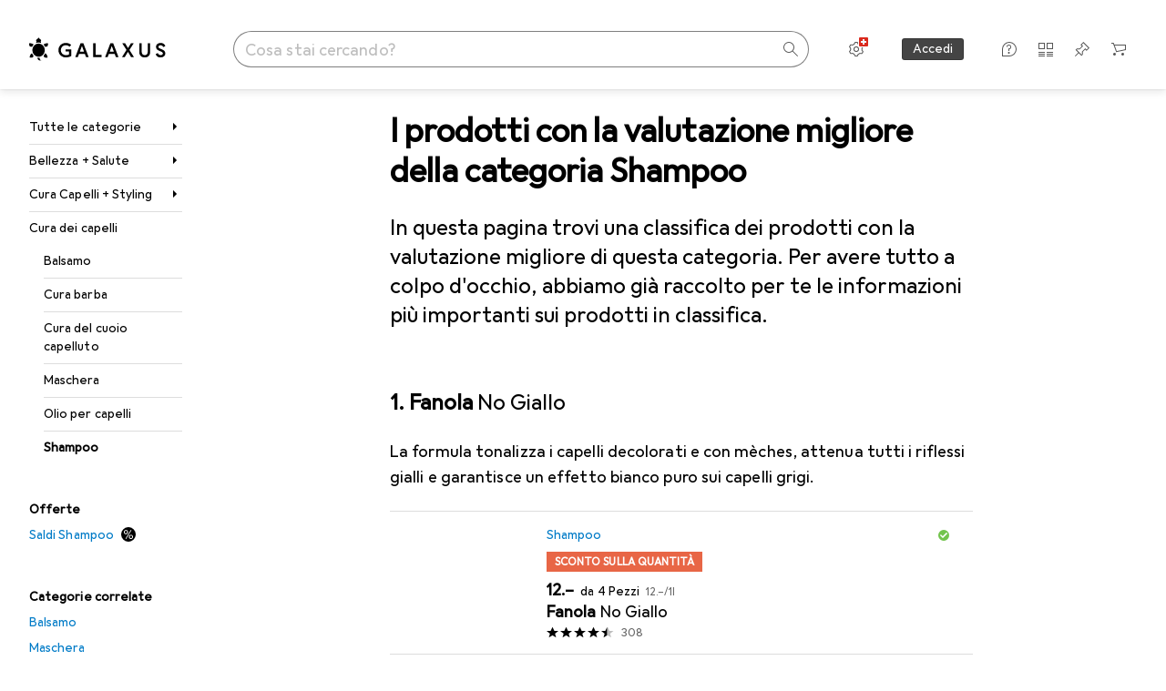

--- FILE ---
content_type: text/html; charset=utf-8
request_url: https://www.galaxus.ch/it/s6/producttype/toplist/rating/shampoo-3048
body_size: 52196
content:
<!DOCTYPE html><html class="galaxus light-mode" lang="it"><head><meta charSet="utf-8" data-next-head=""/><meta name="viewport" content="width=device-width, interactive-widget=resizes-content" data-next-head=""/><meta name="robots" content="index, follow" data-next-head=""/><link rel="alternate" href="https://www.galaxus.ch/de/s6/producttype/toplist/rating/shampoo-3048" hrefLang="de-CH" data-next-head=""/><link rel="alternate" href="https://www.galaxus.ch/it/s6/producttype/toplist/rating/shampoo-3048" hrefLang="it-CH" data-next-head=""/><link rel="alternate" href="https://www.galaxus.ch/en/s6/producttype/toplist/rating/shampoo-3048" hrefLang="en-CH" data-next-head=""/><link rel="alternate" href="https://www.galaxus.ch/fr/s6/producttype/toplist/rating/shampoing-3048" hrefLang="fr-CH" data-next-head=""/><meta property="og:url" content="https://www.galaxus.ch/it/s6/producttype/toplist/rating/shampoo-3048" data-next-head=""/><meta property="og:title" content="I prodotti con la valutazione migliore nella categoria Shampoo nel 2026 su Galaxus." data-next-head=""/><meta property="og:description" content="Scopri i prodotti con la valutazione migliore della categoria Shampoo nel 2026 su Galaxus ✔ Servizio e consulenza top ✔ Consegna veloce ✔ Forte Community" data-next-head=""/><meta property="og:site_name" content="Galaxus" data-next-head=""/><meta property="og:image" content="https://www.galaxus.ch/static/images/galaxus/pwa/mstile-310x150.png" data-next-head=""/><meta property="og:type" content="og:website" data-next-head=""/><meta property="twitter:card" content="summary_large_image" data-next-head=""/><meta property="twitter:title" content="I prodotti con la valutazione migliore nella categoria Shampoo nel 2026 su Galaxus." data-next-head=""/><meta property="twitter:image" content="https://www.galaxus.ch/static/images/galaxus/pwa/mstile-310x150.png" data-next-head=""/><meta property="twitter:description" content="Scopri i prodotti con la valutazione migliore della categoria Shampoo nel 2026 su Galaxus ✔ Servizio e consulenza top ✔ Consegna veloce ✔ Forte Community" data-next-head=""/><meta property="twitter:site" content="@Galaxus_de" data-next-head=""/><title data-next-head="">I prodotti con la valutazione migliore nella categoria Shampoo nel 2026 su Galaxus.</title><meta content="Scopri i prodotti con la valutazione migliore della categoria Shampoo nel 2026 su Galaxus ✔ Servizio e consulenza top ✔ Consegna veloce ✔ Forte Community" name="description" data-next-head=""/><link href="https://www.galaxus.ch/it/s6/producttype/toplist/rating/shampoo-3048" rel="canonical" data-next-head=""/><meta content="_YBCM7WFf9exvdMJuXNs5rljqZAS8wrufeIWeVB3ohU" name="google-site-verification"/><meta content="Wn05moJ_2g0lCXC1d5EdzTnhPQZzO5iHwDlzUdMSlcQ" name="google-site-verification"/><meta content="3i9c4gDpujmw0rqUDEiJ8Jc7zldVmXBBdtJ689paHdc" name="google-site-verification"/><meta content="B1Qxkm2N2ZRYYPQzLJw1iBzjnaTh_uOYQGuQDjC8i9w" name="google-site-verification"/><meta content="981DFE52913CC5503987B1DB130906D4" name="msvalidate.01"/><meta content="64f73c3385437c96437a02185a04818c" name="p:domain_verify"/><link rel="apple-touch-icon" sizes="180x180" href="https://static03.galaxus.com/static/images/galaxus/pwa/apple-touch-icon.png"/><link rel="icon" type="image/png" href="https://static03.galaxus.com/static/images/galaxus/pwa/favicon-32x32.png" sizes="32x32"/><link rel="icon" type="image/png" href="https://static03.galaxus.com/static/images/galaxus/pwa/android-chrome-192x192.png" sizes="192x192"/><link rel="icon" type="image/png" href="https://static03.galaxus.com/static/images/galaxus/pwa/favicon-16x16.png" sizes="16x16"/><link href="/static/meta/manifest_galaxus.json" rel="manifest"/><link rel="mask-icon" href="https://static03.galaxus.com/static/images/galaxus/pwa/safari-pinned-tab.svg" color="#333333"/><link href="https://static03.galaxus.com/static/images/galaxus/favicon.ico" rel="shortcut icon" type="image/x-icon"/><meta name="msapplication-TileColor" content="#000000"/><meta name="theme-color" content="#ffffff" media="(prefers-color-scheme: light)"/><meta name="theme-color" content="#1f1f1f" media="(prefers-color-scheme: dark)"/><meta content="/static/meta/msconfig_galaxus.xml" name="msapplication-config"/><meta http-equiv="delegate-ch" content="sec-ch-ua https://ud.galaxus.ch; sec-ch-ua-full-version-list https://ud.galaxus.ch; sec-ch-ua-full-version https://ud.galaxus.ch; sec-ch-ua-mobile https://ud.galaxus.ch; sec-ch-ua-platform https://ud.galaxus.ch; sec-ch-ua-platform-version https://ud.galaxus.ch; sec-ch-ua-arch https://ud.galaxus.ch; sec-ch-ua-bitness https://ud.galaxus.ch; sec-ch-ua-model https://ud.galaxus.ch; sec-ch-ua-wow64 https://ud.galaxus.ch"/><meta name="mobile-web-app-capable" content="yes"/><meta name="apple-mobile-web-app-status-bar-style" content="black"/><meta name="format-detection" content="telephone=no"/><link href="/static/meta/opensearch_galaxus_ch.xml" rel="search" title="DigitecGalaxus Search" type="application/opensearchdescription+xml"/><link rel="preload" href="https://static03.galaxus.com/_next/static/css/3d7472403bb3064d.css" as="style" crossorigin="anonymous"/><link rel="preload" href="https://static03.galaxus.com/_next/static/css/5d53c0a897b04159.css" as="style" crossorigin="anonymous"/><link rel="preload" href="https://static03.galaxus.com/_next/static/css/5a4a8172d8ae32b1.css" as="style" crossorigin="anonymous"/><link rel="preload" href="https://static03.galaxus.com/_next/static/css/459211df4b01d612.css" as="style" crossorigin="anonymous"/><script type="application/ld+json" data-next-head="">{"@context":"https://schema.org","@type":"BreadcrumbList","itemListElement":[{"@type":"ListItem","position":1,"name":"Bellezza + Salute","item":"https://www.galaxus.ch/it/s6/sector/bellezza-salute-6"},{"@type":"ListItem","position":2,"name":"Cura Capelli + Styling","item":"https://www.galaxus.ch/it/s6/tag/cura-capelli-styling-170"},{"@type":"ListItem","position":3,"name":"Cura dei capelli","item":"https://www.galaxus.ch/it/s6/tag/cura-dei-capelli-1447"},{"@type":"ListItem","position":4,"name":"Shampoo","item":"https://www.galaxus.ch/it/s6/producttype/shampoo-3048"}]}</script><script type="application/ld+json" data-next-head="">{"@context":"https://schema.org","@type":"ItemList","itemListElement":[{"@type":"ListItem","position":1,"item":{"@type":"Product","name":"Fanola No Giallo","url":"https://www.galaxus.ch/it/s6/product/fanola-no-giallo-1000-ml-shampoo-liquido-shampoo-6416871","image":["https://www.galaxus.ch/im/productimages/1/8/7/4/5/7/4/2/8/3/5/6/0/6/7/0/4/1/0/01971195-1989-7cb2-9466-a06f60fbe4dc","https://www.galaxus.ch/im/productimages/2/6/8/5/0/7/1/4/81V0XqjZ9BL._SL1500_.jpg","https://www.galaxus.ch/im/productimages/5/8/1/4/2/9/9/1/3/3/7/5/5/8/6/7/4/5/5/72a8897b-6e43-494f-a0db-f0c15690a4f9_cropped.jpg","https://www.galaxus.ch/im/productimages/2/7/5/4/9/0/9/9/0/3/8/1/0/5/6/2/8/1/9/019bb32e-a566-70bb-b962-ba4d181cce11","https://www.galaxus.ch/im/productimages/7/7/6/0/6/2/9/4/0/3/2/7/9/5/1/5/7/6/4/019bb359-eed7-7716-891c-d6a91a72aa71"],"offers":{"@type":"Offer","price":13.6,"priceCurrency":"CHF"},"aggregateRating":{"@type":"AggregateRating","ratingValue":4.71,"reviewCount":308}}},{"@type":"ListItem","position":2,"item":{"@type":"Product","name":"Weleda Shampoo per bambini Calendula e lavaggio del corpo","url":"https://www.galaxus.ch/it/s6/product/weleda-shampoo-per-bambini-calendula-e-lavaggio-del-corpo-200-ml-shampoo-liquido-shampoo-13112998","image":["https://www.galaxus.ch/im/productimages/8/9/7/5/5/8/7/6/5/2/5/8/6/2/8/6/9/8/01990393-7a76-70ce-9e9e-596f79d8c9dc","https://www.galaxus.ch/im/productimages/7/9/3/6/6/1/9/9/4/9/6/4/9/5/3/8/2/2/4/341e042d-3532-43a3-a261-e99565f393b5_cropped.jpg","https://www.galaxus.ch/im/productimages/6/8/6/4/9/7/2/3/9/7/6/5/8/4/2/3/9/8/3/c397b954-642f-4af4-8c8b-a75634d791f7_cropped.jpg","https://www.galaxus.ch/im/productimages/6/3/7/4/2/3/3/4/2/2/3/1/0/8/5/2/6/3/7/214b0798-0612-46f6-a132-922ad0dc19bb_cropped.jpg","https://www.galaxus.ch/im/productimages/7/0/5/0/8/2/9/7/8/5/8/0/0/5/1/9/5/2/8/7f5811ea-1a73-4164-8a88-862c58d0e019_cropped.jpg","https://www.galaxus.ch/im/productimages/7/8/0/5/9/8/1/4/8/0/6/5/9/7/3/9/6/1/3/2e57c8e7-3a11-4498-8d78-d668af1866b3_cropped.jpg","https://www.galaxus.ch/im/productimages/8/2/5/7/7/1/2/5/7/6/5/6/5/5/6/9/2/2/0/019bc3ab-7872-7326-b8ab-2909bf78bb6a","https://www.galaxus.ch/im/productimages/4/2/3/5/4/2/6/7/4/1/0/5/4/1/8/7/2/3/1/01990d18-f604-75f7-a368-f64985b01a94","https://www.galaxus.ch/im/productimages/6/5/2/5/6/1/2/6/0/6/0/4/2/6/6/0/5/3/1/01990d18-f3d9-7b20-8654-84cbbc21a9aa"],"offers":{"@type":"Offer","price":7.85,"priceCurrency":"CHF"},"aggregateRating":{"@type":"AggregateRating","ratingValue":4.75,"reviewCount":169}}},{"@type":"ListItem","position":3,"item":{"@type":"Product","name":"Kérastase Blond Absolu Bain Ultra-Violet","url":"https://www.galaxus.ch/it/s6/product/kerastase-blond-absolu-bain-ultra-violet-250-ml-shampoo-liquido-shampoo-10644341","image":["https://www.galaxus.ch/im/productimages/3/9/3/0/7/3/0/0/8/8/7/5/3/4/3/6/6/5/5/5bcadc42-4020-4d98-9a60-1973f0dfbcb9_cropped.png","https://www.galaxus.ch/im/productimages/2/7/2/5/1/3/6/5/4/7/0/8/8/8/3/7/4/1/5/f236efdb-fd7e-434e-8974-4909c52e373d.png","https://www.galaxus.ch/im/productimages/7/4/0/4/3/3/3/9/2/2/5/1/1/7/6/7/9/8/30382d2b-dd6a-4698-91d1-7105e7c1267e_cropped.png","https://www.galaxus.ch/im/productimages/1/4/0/6/3/2/8/6/8/3/0/2/7/5/9/6/0/8/3/06c6d98c-f11a-4c01-9515-7abce43668d6_cropped.jpg","https://www.galaxus.ch/im/productimages/3/3/7/9/4/3/4/3/4/5/9/9/8/9/1/1/4/7/2/f9b01ccf-c2e1-4876-acd3-de2a24e83bbd_cropped.jpg","https://www.galaxus.ch/im/productimages/8/5/2/5/4/8/4/2/3/0/5/5/2/6/3/3/5/3/6/0cc4553c-6e63-471d-9ec6-5935d3e76419_cropped.jpg","https://www.galaxus.ch/im/productimages/6/0/2/7/7/3/5/0/3/3/5/5/1/8/3/3/9/5/7/74af4788-03b3-437a-9f79-dce135ccb903_cropped.jpg","https://www.galaxus.ch/im/productimages/2/0/7/3/3/9/7/2/8/7/9/4/1/5/8/0/0/5/9/c7111403-2520-4849-b211-ffc8f67958cc_cropped.jpg","https://www.galaxus.ch/im/productimages/6/2/5/4/7/5/5/0/7/3/3/2/7/4/4/9/5/0/2/6c6d948a-4273-459a-9837-c4ab097d3826_cropped.jpg","https://www.galaxus.ch/im/productimages/8/8/2/4/3/3/1/8/1/4/9/4/3/3/9/2/4/7/1/7aed6cc0-13e2-4120-be4e-3afc6022eb6a_cropped.jpg","https://www.galaxus.ch/im/productimages/6/8/9/8/3/4/9/3/7/6/1/1/4/4/1/1/4/7/4/fa82f0a3-fa1d-406a-bd50-b1abe1e56a76_cropped.jpg","https://www.galaxus.ch/im/productimages/2/6/0/7/4/9/5/2/3/4/4/0/7/1/4/0/9/8/6/b6519009-f803-4be8-9289-14528f464d8f_cropped.jpg","https://www.galaxus.ch/im/productimages/2/8/1/4/2/7/5/1/5/7/8/1/2/1/6/5/0/1/0/620de085-99a4-46f0-9cc8-7d780bfe7a46_cropped.jpg","https://www.galaxus.ch/im/productimages/2/0/0/1/1/7/5/0/5/7/6/2/8/5/7/7/6/5/0/5e7978b2-cf0b-46c4-8da2-1f693c0e9d29_cropped.png","https://www.galaxus.ch/im/productimages/1/8/0/5/4/8/3/5/0/9/7/3/0/4/4/6/4/6/2/d2f46771-02a9-4e04-9a64-dadcacf667e7_cropped.png","https://www.galaxus.ch/im/productimages/1/4/2/2/4/0/8/9/6/6/3/1/9/4/6/7/0/3/2/f948cfdd-17a7-4982-a2bd-1021225d8f20_cropped.png"],"offers":{"@type":"Offer","price":22.7,"priceCurrency":"CHF"},"aggregateRating":{"@type":"AggregateRating","ratingValue":4.65,"reviewCount":164}}},{"@type":"ListItem","position":4,"item":{"@type":"Product","name":"Kérastase Blond Absolu Bain Lumière","url":"https://www.galaxus.ch/it/s6/product/kerastase-blond-absolu-bain-lumiere-500-ml-shampoo-liquido-shampoo-13015361","image":["https://www.galaxus.ch/im/productimages/1/8/8/7/5/0/9/4/8/7/6/2/2/3/6/5/1/9/8/2067f1fb-d11e-4833-b634-63439e2f54eb_cropped.png","https://www.galaxus.ch/im/productimages/3/4/8/0/9/9/6/6/3/9/0/6/0/2/8/5/4/2/4/12d376a6-6768-4eda-8101-2323ea78c889_cropped.png","https://www.galaxus.ch/im/productimages/4/1/1/6/4/8/5/7/3/0/4/4/5/6/4/3/4/2/1/98cad191-df53-4750-9eeb-66b4ef47e0ec_cropped.png","https://www.galaxus.ch/im/productimages/7/3/7/5/6/3/0/3/7/7/8/8/2/7/4/3/7/2/1/20aae138-cbc1-44a5-9fb4-fe592e26a182_cropped.png","https://www.galaxus.ch/im/productimages/8/3/8/0/1/9/2/2/9/1/1/4/8/2/0/6/4/0/5/b4ed9536-a7d4-429e-92a1-2879dc6c5a59_cropped.png","https://www.galaxus.ch/im/productimages/1/3/5/0/3/5/7/3/1/7/1/4/2/6/8/0/4/6/5/3de943fd-0eb3-4092-8cd3-b96c3904ac94_cropped.png","https://www.galaxus.ch/im/productimages/5/5/4/2/8/0/5/3/7/0/5/6/5/9/2/1/4/5/9/451813a8-57f5-44e6-aea8-2b3afc659a2d_cropped.png","https://www.galaxus.ch/im/productimages/7/1/8/4/5/7/8/5/7/7/9/7/8/7/3/2/9/3/3/d621ec09-0645-41aa-8594-6f32a6e70444_cropped.png","https://www.galaxus.ch/im/productimages/4/2/0/9/0/9/6/6/1/7/7/1/2/4/4/9/9/6/6/019bc3f7-772f-74c6-8e35-ff215fe21458","https://www.galaxus.ch/im/productimages/4/3/6/6/9/3/2/9/2/8/7/6/1/6/7/7/6/0/5/01975ea0-ff7a-7410-86ac-491598456939","https://www.galaxus.ch/im/productimages/5/3/9/3/2/0/4/1/4/2/5/1/8/6/9/0/1/2/7/01975ea0-ff90-7b1c-be44-b94851cd21ae","https://www.galaxus.ch/im/productimages/6/1/9/1/1/2/5/3/0/5/5/5/8/6/7/4/8/5/3/01975ea0-ffd6-7faf-98c4-1bae50982944","https://www.galaxus.ch/im/productimages/8/4/8/4/2/5/1/4/6/7/4/3/4/7/1/2/7/5/8/50163dbd-f1bf-4cd0-9889-f83dc79f9037_cropped.png","https://www.galaxus.ch/im/productimages/1/6/3/9/7/1/4/9/9/8/8/9/2/7/8/8/4/4/5/4f4b24eb-af38-4c50-b6d3-50f39b1f2875.jpg","https://www.galaxus.ch/im/productimages/9/9/4/1/1/4/3/7/1/7/8/8/7/2/2/3/9/4/019ae13d-70dc-7767-b773-d2fb413d3b89","https://www.galaxus.ch/im/productimages/7/3/0/1/9/0/0/1/9/1/7/6/2/1/7/5/8/2/6/21a3b7ab-4e30-4481-8aa7-4fd575aecc7e_cropped.jpg","https://www.galaxus.ch/im/productimages/6/8/4/2/0/4/9/9/4/1/2/6/0/9/3/1/0/4/3/a3b8aeb0-d4b6-44b6-9c19-9d5601b42d38_cropped.jpg","https://www.galaxus.ch/im/productimages/1/7/2/9/5/8/4/8/3/3/2/7/4/6/9/4/6/0/2/019bc3ab-207a-7ab2-b5b8-c10dc357b159","https://www.galaxus.ch/im/productimages/2/5/9/3/8/8/4/2/2/2/3/2/4/5/4/2/6/1/019bc3ab-209a-7759-a974-db5ef85938d3","https://www.galaxus.ch/im/productimages/1/8/4/9/7/9/7/2/3/2/6/6/7/5/6/7/019bc3ab-20bf-7739-b0bb-660c18ea25f2","https://www.galaxus.ch/im/productimages/6/4/2/6/3/2/9/6/7/0/1/0/6/2/7/7/3/0/2/019bc3b2-8477-7dda-81c7-440dfbaf329d"],"offers":{"@type":"Offer","price":37.9,"priceCurrency":"CHF"},"aggregateRating":{"@type":"AggregateRating","ratingValue":4.65,"reviewCount":164}}},{"@type":"ListItem","position":5,"item":{"@type":"Product","name":"Rausch Shampoo antiforfora Hufla","url":"https://www.galaxus.ch/it/s6/product/rausch-shampoo-antiforfora-hufla-200-ml-shampoo-liquido-shampoo-35862207","image":["https://www.galaxus.ch/im/productimages/4/3/6/4/0/1/2/8/7/1/8/5/6/4/1/5/4/9/2/2e080906-06a0-47bd-bcef-5d8eb90b61bc_cropped.png","https://www.galaxus.ch/im/productimages/8/8/6/1/8/7/8/2/2/2/5/7/3/1/3/3/5/4/0/019ba0b2-91c3-7e3c-aa01-78ff65476331","https://www.galaxus.ch/im/productimages/4/2/2/9/1/5/4/9/2/5/3/4/2/8/1/4/9/8/5/85e47ed9-d64b-414e-9517-46e9187ddda0_cropped.jpg","https://www.galaxus.ch/im/productimages/5/1/3/3/3/6/9/2/8/1/7/3/0/2/5/2/3/5/5/6e483357-5023-4493-93c7-26430bda1f05_cropped.jpg","https://www.galaxus.ch/im/productimages/6/9/4/2/1/6/9/6/1/1/0/5/7/5/3/1/3/2/8/5ba1060f-f832-49d8-9dc4-05179642868c_cropped.jpg","https://www.galaxus.ch/im/productimages/1/5/3/6/0/6/7/9/3/7/5/7/4/3/3/6/4/5/9/5ad4cf34-a33a-4eb8-bd79-e65be4891c1b.jpg","https://www.galaxus.ch/im/productimages/5/9/1/9/2/8/9/7/4/7/2/3/7/6/8/8/8/4/1/fece353a-8168-48c5-a92d-1cd2b6f48bd8.jpg","https://www.galaxus.ch/im/productimages/7/0/7/2/0/3/1/1/8/1/3/0/5/5/1/7/0/9/9/019ba0f9-9eb8-70f8-8f3c-4332749ce736","https://www.galaxus.ch/im/productimages/5/9/1/1/8/5/8/8/5/5/5/5/6/2/2/4/7/5/1/27753dcb-2156-473a-8322-e687d4b2f43a.jpg"],"offers":{"@type":"Offer","price":12.5,"priceCurrency":"CHF"},"aggregateRating":{"@type":"AggregateRating","ratingValue":4.66,"reviewCount":148}}},{"@type":"ListItem","position":6,"item":{"@type":"Product","name":"Kérastase Densifique Bain Densité Homme","url":"https://www.galaxus.ch/it/s6/product/kerastase-densifique-bain-densite-homme-250-ml-shampoo-liquido-shampoo-5865698","image":["https://www.galaxus.ch/im/productimages/1/6/0/6/8/0/4/8/3/1/6/4/8/8/9/8/1/2/3/6f848da4-167d-415c-9c0b-a169dbb32ba2_cropped.jpg","https://www.galaxus.ch/im/productimages/5/5/9/1/8/1/5/6/6/4/6/2/1/3/0/3/2/6/1/79416237-1748-4fea-92c1-7448b33504bc_cropped.jpg","https://www.galaxus.ch/im/productimages/7/0/9/4/8/3/6/5/2/6/3/0/7/1/6/4/6/5/1/faf6bae1-91f9-4bb6-a206-39a735938cb2_cropped.jpg","https://www.galaxus.ch/im/productimages/6/5/5/3/0/6/1/4/4/9/1/8/0/2/0/2/1/8/8/3222ac2e-c23a-4c1f-a88f-96b50331c938_cropped.jpg","https://www.galaxus.ch/im/productimages/4/1/0/3/0/9/4/0/0/2/5/4/2/5/3/1/2/7/6/fb52bbb1-2dc5-4904-88aa-b56d86b54105_cropped.jpg","https://www.galaxus.ch/im/productimages/5/4/4/9/5/1/4/1/7/3/1/2/4/0/6/3/2/5/4/01975ea1-15cb-7230-9c71-2a68f164d52f","https://www.galaxus.ch/im/productimages/8/3/2/2/5/9/4/9/0/6/6/6/1/1/4/8/0/5/5/a108e11a-f4aa-4931-a7c1-df59dbf23e19_cropped.png","https://www.galaxus.ch/im/productimages/1/8/2/0/6/9/9/3/0/7/6/6/2/9/2/9/6/8/8/019bc3ab-fa2e-7f71-95f6-821c34969b34","https://www.galaxus.ch/im/productimages/3/4/5/5/7/6/5/1/1/8/2/0/1/3/6/8/6/9/1/0199ebe9-dc10-763b-85cf-c4ad28302ad1"],"offers":{"@type":"Offer","price":22.7,"priceCurrency":"CHF"},"aggregateRating":{"@type":"AggregateRating","ratingValue":4.61,"reviewCount":136}}},{"@type":"ListItem","position":7,"item":{"@type":"Product","name":"Kérastase Densifique Bain Densité","url":"https://www.galaxus.ch/it/s6/product/kerastase-densifique-bain-densite-250-ml-shampoo-liquido-shampoo-9648344","image":["https://www.galaxus.ch/im/productimages/9/1/1/9/2/8/4/2/0/7/0/4/3/5/4/4/8/0/7/019a6a7f-3f0d-795e-b96e-52f2ca646485","https://www.galaxus.ch/im/productimages/4/5/1/3/9/4/2/2/bain-densite-densifique-250ml-02-kerastase.jpg","https://www.galaxus.ch/im/productimages/4/0/4/2/4/0/2/7/0/8/7/5/8/2/1/2/6/8/7/cace3bf8-f14e-4104-b30d-44016e616d55.png","https://www.galaxus.ch/im/productimages/4/7/4/3/7/9/5/2/8/2/4/5/2/9/4/5/4/8/36c8e532-455b-4f36-9ca3-5ba899af2e28_cropped.png","https://www.galaxus.ch/im/productimages/5/8/4/7/8/4/8/0/6/5/3/1/0/1/6/5/8/4/8/3f252a36-6d4b-4525-8a8e-dd83cdf0e9a2_cropped.png","https://www.galaxus.ch/im/productimages/4/7/6/8/8/4/3/0/3/7/7/4/9/8/1/4/7/0/9/de97e34f-6227-4ec9-95b1-a74af6b6406d_cropped.png","https://www.galaxus.ch/im/productimages/9/4/9/7/6/5/3/8/0/2/0/1/5/4/7/7/8/6/317eee2d-2985-4fbc-b784-b32f9288563d_cropped.png","https://www.galaxus.ch/im/productimages/7/5/5/5/9/5/0/7/5/5/4/8/6/2/8/9/1/4/1/01975e9f-b66a-7c88-944b-74a0f49f4399","https://www.galaxus.ch/im/productimages/8/4/9/0/4/3/0/9/8/1/8/5/0/4/8/8/1/6/0/01975e9f-b6a0-7787-a4d2-982da1cad784","https://www.galaxus.ch/im/productimages/5/4/7/8/1/1/3/3/3/1/7/3/2/3/6/2/8/7/abc5bfc8-3caf-476e-80d4-a51db83b6dbe.png","https://www.galaxus.ch/im/productimages/7/1/0/7/6/0/2/6/3/9/5/3/1/6/4/3/8/9/5/019bc3ab-d7bf-756a-af8b-c2202eb56e3e","https://www.galaxus.ch/im/productimages/3/7/1/1/0/4/7/7/5/4/5/5/8/3/0/1/8/5/6/019b19c6-5edc-795a-b6ae-9a3afcc01bc8","https://www.galaxus.ch/im/productimages/4/9/5/5/5/7/8/2/4/8/1/5/2/9/4/9/7/8/8/019b19c6-5eff-71c8-b457-a8b8e6917568"],"offers":{"@type":"Offer","price":21.9,"priceCurrency":"CHF"},"aggregateRating":{"@type":"AggregateRating","ratingValue":4.61,"reviewCount":136}}},{"@type":"ListItem","position":8,"item":{"@type":"Product","name":"Kérastase Genesis Bain Hydra-Fortifiant","url":"https://www.galaxus.ch/it/s6/product/kerastase-genesis-bain-hydra-fortifiant-250-ml-shampoo-liquido-shampoo-12544821","image":["https://www.galaxus.ch/im/productimages/1/0/8/6/5/6/7/0/9/1/8/4/7/7/2/1/4/1/7/90df236c-9b65-4f49-9975-7266d179e3a3_cropped.png","https://www.galaxus.ch/im/productimages/6/8/3/8/2/6/9/5/2/2/6/7/3/6/8/8/7/8127d931-752a-4393-a396-f6968bdaf324_cropped.png","https://www.galaxus.ch/im/productimages/4/1/1/9/2/7/2/7/bain-hydra-fortifiant.jpg","https://www.galaxus.ch/im/productimages/3/3/5/0/4/6/3/1/7/2/8/4/7/0/6/9/7/4/2/661e64f6-7108-42d7-bd5b-56888f880f08_cropped.png","https://www.galaxus.ch/im/productimages/7/8/6/5/0/1/2/3/4/8/1/5/6/0/1/0/7/9/7/9f619d60-dee1-4b8b-8114-dadf4614a724_cropped.png","https://www.galaxus.ch/im/productimages/3/6/7/6/4/0/6/5/8/0/7/5/8/2/6/2/3/7/4/5e79b69b-5ea3-4a97-86a9-f7986db6459c_cropped.png","https://www.galaxus.ch/im/productimages/2/6/8/5/6/5/5/1/7/7/5/2/5/1/3/0/2/1/1/223e055c-31bb-4d5c-88bf-485f04fec2e2_cropped.png","https://www.galaxus.ch/im/productimages/8/0/1/2/7/0/3/7/3/1/9/9/1/7/9/3/2/0/4/019b2196-59b7-756c-a660-b32c2686a77d","https://www.galaxus.ch/im/productimages/2/6/3/0/0/6/9/7/9/0/5/8/1/9/4/2/8/8/019ae854-4e3b-7738-9a63-bf52d488c855","https://www.galaxus.ch/im/productimages/2/5/6/0/0/8/7/8/1/3/6/3/5/5/3/7/5/3/0/01981e0a-4c67-7856-bbe6-580330cf12a0","https://www.galaxus.ch/im/productimages/4/4/6/4/5/5/4/8/7/0/8/0/9/7/8/5/4/9/8/01981e0a-4c67-706d-929e-bfff482baa92","https://www.galaxus.ch/im/productimages/1/0/0/0/4/6/7/0/3/0/1/8/1/1/5/4/3/7/01981dfe-b4c0-7222-9286-b955b9408d71","https://www.galaxus.ch/im/productimages/5/9/3/2/8/4/7/7/3/1/8/9/8/3/2/8/5/2/34339773-77fe-4fcd-85c6-df26631724df_cropped.png","https://www.galaxus.ch/im/productimages/4/1/9/0/4/6/4/3/5/7/7/6/5/5/2/2/1/5/7/019bc3b6-1dc0-7ca9-a6ee-2466b8c4a739","https://www.galaxus.ch/im/productimages/2/8/9/0/9/1/3/0/3/1/4/8/0/0/9/5/6/1/4/019aa462-c56e-7f45-9e00-051c22f6e907","https://www.galaxus.ch/im/productimages/2/5/7/7/1/6/8/4/5/0/2/6/0/4/9/5/6/8/019aa462-c5e6-72df-9760-c00eb6381fe1","https://www.galaxus.ch/im/productimages/1/2/0/0/4/7/9/0/2/0/8/5/7/0/8/3/3/1/2/13a68a47-a112-448f-ac66-c678d3fbbe45_cropped.jpg","https://www.galaxus.ch/im/productimages/6/4/1/1/3/6/8/8/1/0/9/6/0/3/1/3/7/3/5/019bc3ad-c8ff-7af9-94b6-3ef4d6563393","https://www.galaxus.ch/im/productimages/6/5/9/1/1/1/2/7/3/7/0/2/9/8/2/5/3/4/5/019bc3ad-c92a-721c-8790-36a663c5ab41","https://www.galaxus.ch/im/productimages/7/4/1/2/0/9/3/7/1/1/1/4/3/9/4/8/4/7/5/019b9d2c-d71a-7dbe-9e3c-7686e5479fa8"],"offers":{"@type":"Offer","price":21.7,"priceCurrency":"CHF"},"aggregateRating":{"@type":"AggregateRating","ratingValue":4.67,"reviewCount":126}}},{"@type":"ListItem","position":9,"item":{"@type":"Product","name":"Kérastase Genesis - Bain Hydra-Fortifiant Ricarica Duo","url":"https://www.galaxus.ch/it/s6/product/kerastase-genesis-bain-hydra-fortifiant-ricarica-duo-500-ml-shampoo-liquido-shampoo-61979244","image":["https://www.galaxus.ch/im/productimages/2/2/8/3/5/8/9/9/0/5/9/4/8/2/7/8/4/8/1/01995696-e372-729c-80b8-ffee8265d65d"],"offers":{"@type":"Offer","price":46,"priceCurrency":"CHF"},"aggregateRating":{"@type":"AggregateRating","ratingValue":4.67,"reviewCount":126}}},{"@type":"ListItem","position":10,"item":{"@type":"Product","name":"Alpecin Shampoo alla caffeina C1","url":"https://www.galaxus.ch/it/s6/product/alpecin-shampoo-alla-caffeina-c1-250-ml-shampoo-liquido-shampoo-11222761","image":["https://www.galaxus.ch/im/productimages/1/6/1/3/8/9/1/7/5/8/3/2/8/5/8/4/1/6/1/ca67c923-a364-449d-93f9-4f88ae2c10ce_cropped.jpg","https://www.galaxus.ch/im/productimages/2/9/9/4/2/6/3/4/7/0/2/1/9/2/1/3/9/2/9/019b73d2-1e3c-7423-a2cd-15adb92a0c36","https://www.galaxus.ch/im/productimages/8/7/6/4/7/2/9/0/6/3/1/4/9/5/5/8/8/4/8/019b9655-d9c1-7720-af3e-0ecbfda5c14a","https://www.galaxus.ch/im/productimages/9/4/3/7/3/3/2/6/8/6/6/2/3/6/8/6/9/4/cdfa03fa-7a55-4002-ba3d-fa6f0154fdf2_cropped.png","https://www.galaxus.ch/im/productimages/7/4/5/4/5/1/8/8/0/3/8/5/8/0/2/1/3/5/8/75effdfb-50a8-4f0a-ac98-32a28cdbf691_cropped.png","https://www.galaxus.ch/im/productimages/8/0/4/9/8/2/2/5/1/0/5/5/0/1/6/1/3/2/e2ef29d4-e518-4005-8d7a-007de49c3769_cropped.png"],"offers":{"@type":"Offer","price":9.75,"priceCurrency":"CHF"},"aggregateRating":{"@type":"AggregateRating","ratingValue":4.51,"reviewCount":124}}}]}</script><script>(function(w,l){w[l] = w[l] || [];w[l].push({'gtm.start':new Date().getTime(),event:'gtm.js'});})(window,'dataLayer');</script><script>window.dataLayer=window.dataLayer||[];function gtag(){window.dataLayer.push(arguments);}gtag('consent','default',{"ad_storage":"granted","analytics_storage":"granted","ad_user_data":"granted","ad_personalization":"granted"});gtag("set", "ads_data_redaction", false);</script><script type="application/ld+json">{"@context":"https://schema.org","@type":"WebSite","name":"Galaxus","url":"https://www.galaxus.ch","potentialAction":{"@type":"SearchAction","target":"https://www.galaxus.ch/search?q={search_term_string}","query-input":"required name=search_term_string"}}</script><script type="application/ld+json">{"@context":"https://schema.org","@type":"Organization","name":"Galaxus","url":"https://www.galaxus.ch","logo":"https://static03.galaxus.com/static/images/galaxus/logo.svg"}</script><style data-name="global">a,abbr,acronym,address,applet,article,aside,audio,b,big,blockquote,body,button,canvas,caption,center,cite,code,dd,del,details,dfn,div,dl,dt,em,embed,fieldset,figcaption,figure,footer,form,h1,h2,h3,h4,h5,h6,header,hgroup,html,i,iframe,img,ins,kbd,label,legend,li,mark,menu,nav,object,ol,output,p,pre,q,ruby,s,samp,section,small,span,strike,strong,sub,summary,sup,table,tbody,td,tfoot,th,thead,time,tr,tt,u,ul,var,video{padding:0;border:0;margin:0;font:inherit;letter-spacing:inherit;vertical-align:baseline}article,aside,details,figcaption,figure,footer,header,hgroup,menu,nav,section{display:block}ul{list-style:none}blockquote,q{quotes:none}blockquote::after,blockquote::before,q::after,q::before{content:none}table{border-collapse:collapse;border-spacing:0}html,body,input,textarea,select{font:var(--ft0);letter-spacing:var(--ls0)}html{box-sizing:border-box;-webkit-font-smoothing:antialiased;scroll-behavior:smooth}body{text-size-adjust:100%;-webkit-text-size-adjust:100%;color:var(--1k779jv);background-color:var(--mnsyke)}@media(hover:none),(pointer:coarse){body{-webkit-tap-highlight-color:transparent}}*,*::after,*::before{box-sizing:inherit;font-synthesis:none}*:focus{outline:0}a:focus-visible,button:focus-visible,[tabindex]:focus-visible{outline:var(--el8vih) solid 2px;outline-offset:4px}dialog{color:unset}hr{width:100%;height:1px;border:0;margin:0;background-color:var(--8tcvzo)}strong,b{font-weight:650}i,em{font-style:normal}small{font:var(--ftb);letter-spacing:var(--ls0)}ol{padding-left:24px}@media(min-width:992px){ol{padding-left:16px}}p{margin-bottom:24px;word-wrap:break-word}sub,sup{vertical-align:baseline;position:relative;top:-0.3em;left:2px}img{display:block;max-width:100%}noscript img{max-height:100%}.galaxus{color-scheme:light;font-feature-settings:"calt" 1}@media(prefers-color-scheme:dark){.galaxus.system-mode{color-scheme:dark}}@media screen{.galaxus.dark-mode{color-scheme:dark}}@font-face{font-family:Galactica;font-style:normal;font-display:swap;src:url("https://static03.galaxus.com/static/fonts/Galactica/galactica-2024-12-19.woff2") format("woff2-variations")}.galaxus{--f:Galactica,Arial,sans-serif;--fc:Monaco,'Lucida Console',monospace;--ls0:.01em;--ls1:0;--ls2:.005em;--ls3:0;--ls4:0;--ls5:0;--ls6:.005em;--ls7:.005em;--ls8:0;--ls9:.01em;--ls10:.01em;--ls11:.005em;--ls12:.01em;--ft0:400 16px/24px var(--f);--ft1:650 28px/36px var(--f);--ft2:400 28px/36px var(--f);--ft3:300 28px/36px var(--f);--ft4:650 24px/32px var(--f);--ft5:400 24px/32px var(--f);--ft6:300 24px/32px var(--f);--ft7:650 20px/28px var(--f);--ft8:400 20px/28px var(--f);--ft9:650 16px/24px var(--f);--fta:650 13px/20px var(--f);--ftb:400 13px/20px var(--f);--ftc:0 0/0 var(--f);--ftd:650 24px/28px var(--f);--fte:650 24px/28px var(--f);--ftf:400 24px/28px var(--f);--ftg:650 16px/20px var(--f);--fth:650 16px/20px var(--f);--fti:400 16px/20px var(--f);--ftj:650 30px/36px var(--f);--ftk:650 24px/36px var(--f);--ftl:400 24px/36px var(--f);--ftm:650 20px/32px var(--f);--ftn:650 18px/28px var(--f);--fto:400 24px/36px var(--f);--ftp:550 24px/36px var(--f);--ftq:400 14px/20px var(--f);--ftr:400 18px/28px var(--f);--fts:400 18px/28px var(--f);--ftt:400 14px/20px var(--f);--ftu:400 16px/24px var(--f);--ftv:400 14px/20px var(--fc);--ft10:400 24px/32px var(--f);--ft11:400 24px/32px var(--f);--ft12:400 20px/28px var(--f);--ft13:400 13px/20px var(--f);--ft14:400 13px/20px var(--f)}@media(min-width:992px){.galaxus{--ls0:.005em;--ls1:.005em;--ls2:0;--ft0:400 14px/20px var(--f);--ft1:650 32px/40px var(--f);--ft2:400 32px/40px var(--f);--ft3:300 32px/40px var(--f);--ft4:650 22px/32px var(--f);--ft5:400 22px/32px var(--f);--ft6:300 22px/32px var(--f);--ft7:650 18px/28px var(--f);--ft8:400 18px/28px var(--f);--ft9:650 14px/20px var(--f);--fta:650 12px/16px var(--f);--ftb:400 12px/16px var(--f);--ftc:300 18px/28px var(--f);--ftd:650 28px/32px var(--f);--fte:650 28px/32px var(--f);--ftf:400 28px/32px var(--f);--ftg:650 18px/24px var(--f);--fth:650 18px/24px var(--f);--fti:400 18px/24px var(--f);--ftj:650 36px/44px var(--f);--ftk:650 24px/32px var(--f);--ftl:400 24px/32px var(--f);--ftm:650 20px/28px var(--f);--ftn:650 18px/28px var(--f);--fto:400 24px/32px var(--f);--ftp:550 24px/32px var(--f);--ftq:400 14px/20px var(--f);--ftr:400 18px/28px var(--f);--fts:400 18px/28px var(--f);--ftt:400 14px/20px var(--f);--ftu:400 16px/24px var(--f);--ftv:400 14px/20px var(--fc);--ft10:400 32px/40px var(--f);--ft11:400 28px/36px var(--f);--ft12:400 22px/28px var(--f);--ft13:400 14px/20px var(--f);--ft14:400 14px/20px var(--f)}}</style><style data-name="color-index">@media (prefers-color-scheme: dark) {.galaxus.system-mode {--10198j9:#000;--10fdxby:#ffffff4d;--10wxayo:#ffc32d;--10zc1sx:linear-gradient(90deg, #1f1f1f00 0%, #1f1f1f 100%);--116ebtm:#565656;--11k4fu6:#ffffff4d;--11uxnuz:#ffffff4d;--11ze9gf:#565656;--12avdrq:#000000b2;--12f6pt6:#ffffff0d;--13gttpa:#bfbfbf;--13lbujv:#72c7f9;--14tq9sz:#ffffff26;--14yw65y:#af79d4;--15w8i5m:#c4a277;--16dqibr:#ffffff1a;--16etj21:#333;--178lrn9:#111;--17id2wm:#ffffff26;--1802cpk:#b384d3;--18bkghk:#bfbfbf;--18mbd5k:#ffffff26;--19bphjt:#fff;--19e0aml:#ffffff4d;--19fm2i7:#666;--19l6crt:0px 0px 2px #000000b2, 0px 4px 8px #0006;--19oac2x:transparent;--19obz6c:#fff;--19pdxr4:#444;--19q34jv:#84d160;--19ybwvn:#ffffffb2;--1b2jklt:#84d160;--1b3ysqz:linear-gradient(90deg, #1f1f1f 0%, #1f1f1f00 100%);--1bsnx6i:#1f1f1f;--1bvinsk:#f67858;--1byzemk:#0000;--1c3enij:0px 0 12px 0 #0009;--1cs21pp:#FFFFFF4D;--1dcp944:#ffc32d;--1e1nam5:#FFC32D;--1e2y184:#48aff0;--1e78k81:#2b2b2b;--1eji9xz:#ffffff1a;--1el3wc5:#bfbfbf;--1epgvlt:#e5e5e5;--1f6nfo1:#ffffff1a;--1fs683b:#ffffff1a;--1gh4fyk:#1f1f1f;--1gy5qv4:#ffffff0d;--1ilz6pk:#ffffff0d;--1iw4c67:#af79d4;--1jcyncc:#ffffff26;--1jenak1:#FFFFFF;--1jjhjrr:#e5e5e5;--1jr24av:#0000;--1k302as:#333;--1kv95zd:#0000000d;--1l0took:#ffffff1a;--1l9wjie:#0000;--1lhh4qw:#73c44d;--1lz7d1k:#ffc32d;--1m2au4v:#ffffff14;--1m7c0iq:#fff;--1mluoex:#ffffff1a;--1n754pp:#333;--1naf775:#e86646;--1nbeg1b:#0000;--1op5af4:#fff;--1p7drkc:0.7;--1pijdqe:#2A2A2A;--1pxi431:#ffffffb2;--1qckhab:#AF79D4;--1qt5jj4:#ffffff26;--1rj4qld:#666;--1rq52fl:#ffffffb2;--1sonjyf:linear-gradient(-90deg, #1f1f1f 16%, #1f1f1f80 50%, #1f1f1f00 100%);--1t3m607:#ffffff4d;--1t3rh8a:#9353b9;--1t3xp4a:#2b2b2b;--1tllhru:#444;--1tzscxq:#f2f2f2;--1v28369:#1f1f1f;--1wkxsro:#e5e5e5;--1xwle07:#e5e5e5;--1y2ihij:#ffffffb2;--1y2sw54:#ffffff1a;--1yu8c1p:#707070;--2biaax:#2a2a2a;--2c9uxh:#333;--3na90j:0px 0px 2px #000000b2, 0px 2px 4px #0006;--3svjg1:#1f1f1f;--3tqlot:#bfbfbf;--4gbqr3:#2a2a2a;--5ojh3z:#9353B9;--5ok7jj:#48aff0;--5rgcsr:#ffffff1a;--5t3te7:#ffffffb2;--7477sm:#2b2b2b;--816hav:#2a2a2a;--8vgz8i:#ffffff4d;--8y34a6:#212121;--9t0wyt:linear-gradient(270deg, #1f1f1f 0%, #0000 100%);--akgbsb:0.94;--bhhn4z:linear-gradient(90deg, #1f1f1f 0%, #0000 100%);--c7eeob:#0000;--csyw65:#ffffffb2;--ct6858:#fff;--czatuv:#f67858;--d27tvg:0px 0px 2px #000000b2, 0px 8px 16px #0006;--dupgx1:#c4a277;--eebixj:#666;--frx560:#ddd;--gowxvt:#af79d4;--gsbz9m:#0000;--hzesyh:#ffffffb2;--jfvl85:#0000000d;--jg28df:#fff;--jixtcb:0px 0px 2px #000000b2, 0px 6px 12px #0006;--jm03sy:#0000000d;--kcefly:#af79d4;--kmu7ha:#565656;--kn0bua:#bfbfbf;--l8tbce:#ffffffb2;--mnsyke:#1f1f1f;--o0tuw4:#0000;--o2azza:rgba(255, 255, 255, 0.94);--q0c0r4:#ff8000;--qoiju5:#ffffff26;--s14uma:#666;--sd4rx5:#2a2a2a;--szez4g:#333;--tzsdr8:#0000;--urbep5:#ffffff4d;--uregg6:#444;--vyp9f0:#ffffff4d;--xeucnu:#666;--xy9czy:#0000000d;--yjx2he:linear-gradient(90deg, #1f1f1f 16%, #1f1f1f80 50%, #1f1f1f00 100%);--ym9vvo:#af79d4;--zet43d:#bfbfbf;--zlz686:rgb(161 161 161);}}.galaxus.dark-mode {--10198j9:#000;--10fdxby:#ffffff4d;--10wxayo:#ffc32d;--10zc1sx:linear-gradient(90deg, #1f1f1f00 0%, #1f1f1f 100%);--116ebtm:#565656;--11k4fu6:#ffffff4d;--11uxnuz:#ffffff4d;--11ze9gf:#565656;--12avdrq:#000000b2;--12f6pt6:#ffffff0d;--13gttpa:#bfbfbf;--13lbujv:#72c7f9;--14tq9sz:#ffffff26;--14yw65y:#af79d4;--15w8i5m:#c4a277;--16dqibr:#ffffff1a;--16etj21:#333;--178lrn9:#111;--17id2wm:#ffffff26;--1802cpk:#b384d3;--18bkghk:#bfbfbf;--18mbd5k:#ffffff26;--19bphjt:#fff;--19e0aml:#ffffff4d;--19fm2i7:#666;--19l6crt:0px 0px 2px #000000b2, 0px 4px 8px #0006;--19oac2x:transparent;--19obz6c:#fff;--19pdxr4:#444;--19q34jv:#84d160;--19ybwvn:#ffffffb2;--1b2jklt:#84d160;--1b3ysqz:linear-gradient(90deg, #1f1f1f 0%, #1f1f1f00 100%);--1bsnx6i:#1f1f1f;--1bvinsk:#f67858;--1byzemk:#0000;--1c3enij:0px 0 12px 0 #0009;--1cs21pp:#FFFFFF4D;--1dcp944:#ffc32d;--1e1nam5:#FFC32D;--1e2y184:#48aff0;--1e78k81:#2b2b2b;--1eji9xz:#ffffff1a;--1el3wc5:#bfbfbf;--1epgvlt:#e5e5e5;--1f6nfo1:#ffffff1a;--1fs683b:#ffffff1a;--1gh4fyk:#1f1f1f;--1gy5qv4:#ffffff0d;--1ilz6pk:#ffffff0d;--1iw4c67:#af79d4;--1jcyncc:#ffffff26;--1jenak1:#FFFFFF;--1jjhjrr:#e5e5e5;--1jr24av:#0000;--1k302as:#333;--1kv95zd:#0000000d;--1l0took:#ffffff1a;--1l9wjie:#0000;--1lhh4qw:#73c44d;--1lz7d1k:#ffc32d;--1m2au4v:#ffffff14;--1m7c0iq:#fff;--1mluoex:#ffffff1a;--1n754pp:#333;--1naf775:#e86646;--1nbeg1b:#0000;--1op5af4:#fff;--1p7drkc:0.7;--1pijdqe:#2A2A2A;--1pxi431:#ffffffb2;--1qckhab:#AF79D4;--1qt5jj4:#ffffff26;--1rj4qld:#666;--1rq52fl:#ffffffb2;--1sonjyf:linear-gradient(-90deg, #1f1f1f 16%, #1f1f1f80 50%, #1f1f1f00 100%);--1t3m607:#ffffff4d;--1t3rh8a:#9353b9;--1t3xp4a:#2b2b2b;--1tllhru:#444;--1tzscxq:#f2f2f2;--1v28369:#1f1f1f;--1wkxsro:#e5e5e5;--1xwle07:#e5e5e5;--1y2ihij:#ffffffb2;--1y2sw54:#ffffff1a;--1yu8c1p:#707070;--2biaax:#2a2a2a;--2c9uxh:#333;--3na90j:0px 0px 2px #000000b2, 0px 2px 4px #0006;--3svjg1:#1f1f1f;--3tqlot:#bfbfbf;--4gbqr3:#2a2a2a;--5ojh3z:#9353B9;--5ok7jj:#48aff0;--5rgcsr:#ffffff1a;--5t3te7:#ffffffb2;--7477sm:#2b2b2b;--816hav:#2a2a2a;--8vgz8i:#ffffff4d;--8y34a6:#212121;--9t0wyt:linear-gradient(270deg, #1f1f1f 0%, #0000 100%);--akgbsb:0.94;--bhhn4z:linear-gradient(90deg, #1f1f1f 0%, #0000 100%);--c7eeob:#0000;--csyw65:#ffffffb2;--ct6858:#fff;--czatuv:#f67858;--d27tvg:0px 0px 2px #000000b2, 0px 8px 16px #0006;--dupgx1:#c4a277;--eebixj:#666;--frx560:#ddd;--gowxvt:#af79d4;--gsbz9m:#0000;--hzesyh:#ffffffb2;--jfvl85:#0000000d;--jg28df:#fff;--jixtcb:0px 0px 2px #000000b2, 0px 6px 12px #0006;--jm03sy:#0000000d;--kcefly:#af79d4;--kmu7ha:#565656;--kn0bua:#bfbfbf;--l8tbce:#ffffffb2;--mnsyke:#1f1f1f;--o0tuw4:#0000;--o2azza:rgba(255, 255, 255, 0.94);--q0c0r4:#ff8000;--qoiju5:#ffffff26;--s14uma:#666;--sd4rx5:#2a2a2a;--szez4g:#333;--tzsdr8:#0000;--urbep5:#ffffff4d;--uregg6:#444;--vyp9f0:#ffffff4d;--xeucnu:#666;--xy9czy:#0000000d;--yjx2he:linear-gradient(90deg, #1f1f1f 16%, #1f1f1f80 50%, #1f1f1f00 100%);--ym9vvo:#af79d4;--zet43d:#bfbfbf;--zlz686:rgb(161 161 161);}.galaxus {--11uswlt:#73c44d;--11xugvy:#b384d3;--125kr1u:#004478;--12illp0:#ffc32d;--136ew04:#c25700;--13igwez:#00000042;--13lrw8k:#72c7f9;--1487xqb:#48aff0;--15pku1g:#84d160;--16bnlea:#000;--18dq9hi:#b384d3;--18l264y:#c94125;--18seuq4:#000000b2;--19r5s0h:#c4a277;--1a8nx8y:#84d160;--1aptxqr:#0000;--1aqyk1g:#84d160;--1b126oq:#00000042;--1c18byc:#666;--1cn9z1m:#c94125;--1e1wfrd:#c94125;--1elv1fq:#007bc7;--1et2qvs:#000000b2;--1fschfn:#000000;--1kiwm3g:#c4a277;--1m0qens:#000;--1q6k8qi:#72c7f9;--1szzp6j:#ffffffb2;--1x3wavf:#9353b9;--1xjazq4:#ffc32d;--2bkez0:#f67858;--2ghp4c:#000000b2;--2qh9il:#ffc32d;--2tqzub:#fff;--37nihi:#f67858;--5dk0l:#b3b3b3;--6bpuh7:#b384d3;--6w2yz3:#e86646;--8wcah8:#72c7f9;--c0n4uk:#e86646;--c81mjn:#565656;--fgk6wf:#ff8000;--fhq0wf:#0000;--fx2ow1:#bfbfbf;--kxr06q:#000;--mkbsy3:#f67858;--nlm8dm:#000;--npe9u0:#73c44d;--r4ugpg:#9353b9;--s6kaa7:#0000001a;--sluo2r:#ffc32d;--ugueyt:#e86646;--v16niv:transparent;--wuc7rf:#565656;--xy1o5e:#f2d13a;--y29x19:#c4a277;--z1wdaa:#ffc32d;--z3kh0c:#EEEEEE;--z94kwh:#b384d3;--zkgeuy:#ffffff4d;--10198j9:#fff;--10fdxby:#b3b3b3;--10wxayo:#eeb524;--10zc1sx:linear-gradient(90deg, #fff0 0%, #fff 100%);--116ebtm:#eee;--11k4fu6:#ddd;--11uxnuz:#00000042;--11ze9gf:#ddd;--12avdrq:#00000080;--12f6pt6:#00000005;--13gttpa:#565656;--13lbujv:#007bc7;--14tq9sz:#ddd;--14yw65y:#565656;--15w8i5m:#8e694a;--16dqibr:#0000001a;--16etj21:#f5f5f5;--178lrn9:#333;--17id2wm:#ffffff1a;--1802cpk:#9353b9;--18bkghk:#000;--18mbd5k:#0000001a;--19bphjt:#b3b3b3;--19e0aml:#0003;--19fm2i7:#b3b3b3;--19l6crt:0px 0px 2px #00000029, 0px 4px 8px #00000014;--19oac2x:#00000008;--19obz6c:#000;--19pdxr4:#eee;--19q34jv:#2b8800;--19ybwvn:#0009;--1b2jklt:#73c44d;--1b3ysqz:linear-gradient(90deg, #fff 0%, #fff0 100%);--1bsnx6i:#F7F7F7;--1bvinsk:#c94125;--1byzemk:#c94125;--1c3enij:0px 0 8px 0 #0003;--1cs21pp:#00000060;--1dcp944:#565656;--1e1nam5:#444;--1e2y184:#004478;--1e78k81:#ddd;--1eji9xz:#0003;--1el3wc5:#666;--1epgvlt:#565656;--1f6nfo1:#eee;--1fs683b:#f5f5f5;--1gh4fyk:#ddd;--1gy5qv4:#f5f5f5;--1ilz6pk:#0000000d;--1iw4c67:#000;--1jcyncc:#0003;--1jenak1:transparent;--1jjhjrr:#ddd;--1jr24av:#48aff0;--1k302as:#eee;--1kv95zd:#0003;--1l0took:#56565657;--1l9wjie:#e86646;--1lhh4qw:#2b8800;--1lz7d1k:#a36b13;--1m2au4v:#00000005;--1m7c0iq:#333;--1mluoex:#00000008;--1n754pp:#ddd;--1naf775:#c94125;--1nbeg1b:#00000008;--1op5af4:#565656;--1p7drkc:0.6;--1pijdqe:#f5f5f5;--1pxi431:#000;--1qckhab:#444444;--1qt5jj4:#f5f5f5;--1rj4qld:#ddd;--1rq52fl:#00000080;--1sonjyf:linear-gradient(-90deg, #fff 16%, #ffffff80 50%, #fff0 100%);--1t3m607:#ffc32d;--1t3rh8a:#000;--1t3xp4a:#fbfbfb;--1tllhru:#ddd;--1tzscxq:#fafafa;--1v28369:#f5f5f5;--1wkxsro:#444;--1xwle07:#000;--1y2ihij:#000000b2;--1y2sw54:#0000000d;--1yu8c1p:#d4d4d4;--2biaax:#f5f5f5;--2c9uxh:#fbfbfb;--3na90j:0px 0px 2px #00000029, 0px 2px 4px #00000014;--3svjg1:#0000;--3tqlot:#b3b3b3;--4gbqr3:#eee;--5ojh3z:#000000;--5ok7jj:#72c7f9;--5rgcsr:#b3b3b3;--5t3te7:#565656;--7477sm:#eee;--816hav:#fff;--8vgz8i:#0000004d;--8y34a6:#444;--9t0wyt:linear-gradient(270deg, #fff 0%, #0000 100%);--akgbsb:1;--bhhn4z:linear-gradient(90deg, #fff 0%, #0000 100%);--c7eeob:#2b8800;--csyw65:#000000de;--ct6858:#F7F7F7;--czatuv:#e86646;--d27tvg:0px 0px 2px #00000029, 0px 8px 16px #00000014;--dupgx1:#b89363;--eebixj:#565656;--frx560:#b3b3b3;--gowxvt:#444;--gsbz9m:#ddd;--hzesyh:#b3b3b3;--jfvl85:#0000;--jg28df:#444;--jixtcb:0px 0px 2px #00000029, 0px 6px 12px #00000014;--jm03sy:#00000008;--kcefly:#ffc32d;--kmu7ha:#b3b3b3;--kn0bua:#444;--l8tbce:#666;--mnsyke:#fff;--o0tuw4:#d9d9d9;--o2azza:rgba(255, 255, 255, 1);--q0c0r4:#c25700;--qoiju5:#eee;--s14uma:#eee;--sd4rx5:#fbfbfb;--szez4g:#fff;--tzsdr8:#007bc7;--urbep5:#0000001a;--uregg6:#fff;--vyp9f0:#0006;--xeucnu:#444;--xy9czy:#00000005;--yjx2he:linear-gradient(90deg, #fff 16%, #ffffff80 50%, #fff0 100%);--ym9vvo:#9353b9;--zet43d:#999;--zlz686:rgb(234 234 234);--11w6zve:var(--10wxayo);--1an6v4v:var(--10198j9);--1ddv6cn:var(--19obz6c);--1e2lz3i:var(--1bvinsk);--1emv98y:var(--1b2jklt);--1hmhgt1:var(--19ybwvn);--1i1y7oh:var(--1e78k81);--1i4jrop:var(--10fdxby);--1i7vhkq:var(--1b2jklt);--1jgx79d:var(--16etj21);--1k779jv:var(--19obz6c);--1kjaa1g:var(--10wxayo);--1lpsrp6:var(--1e78k81);--1mds2u2:var(--19ybwvn);--1me06pr:var(--19pdxr4);--1mydrm8:var(--19fm2i7);--1nouu4:var(--1eji9xz);--1oivmeg:var(--1epgvlt);--1ourvk:var(--19q34jv);--1p6kokw:var(--11k4fu6);--1pcc0qy:var(--1epgvlt);--1pcu1xm:var(--13gttpa);--1pkp66m:var(--16dqibr);--1q3kdbu:var(--19pdxr4);--1r9ee73:var(--19fm2i7);--1rgmdi2:var(--13lbujv);--1rwo1a7:var(--1epgvlt);--1soxc7:var(--18mbd5k);--1t7vhzs:var(--12f6pt6);--1u9ygda:var(--1el3wc5);--1vd89ah:var(--19obz6c);--1xi8fgy:var(--16dqibr);--36dmas:var(--1kv95zd);--411cc2:var(--1k302as);--4hqdzv:var(--19obz6c);--7pw0f9:var(--1y2sw54);--7s8lb5:var(--10fdxby);--8tcvzo:var(--1tllhru);--9tzhrd:var(--1bvinsk);--a3wez2:var(--19obz6c);--bcrr7q:var(--1tllhru);--cp4reo:var(--19ybwvn);--cpxbrn:var(--1k302as);--crif7f:var(--12f6pt6);--dd9sra:var(--19ybwvn);--el8vih:var(--13lbujv);--ezs0k9:var(--16dqibr);--feqtyv:var(--15w8i5m);--fwcwr2:var(--1rj4qld);--gibher:var(--11k4fu6);--go7ibp:var(--1jcyncc);--gp2onh:var(--19ybwvn);--gtrwf6:var(--2biaax);--h725xa:var(--3tqlot);--hb9cw6:var(--eebixj);--hplxs6:var(--5rgcsr);--idx9s6:var(--czatuv);--ig2z62:var(--19fm2i7);--j7a0i8:var(--1fs683b);--jbj478:var(--1epgvlt);--jfj8r7:var(--1t3rh8a);--ju5yqa:var(--19obz6c);--k9sr1x:var(--1epgvlt);--kauol6:var(--13gttpa);--krrwn4:var(--1gy5qv4);--l312ps:var(--1bvinsk);--l3p4nm:var(--13gttpa);--lqnzoy:var(--19q34jv);--n58p75:var(--1tllhru);--orpcq:var(--19q34jv);--owtcz:var(--gowxvt);--q6oupi:var(--14yw65y);--qjzfbd:var(--1f6nfo1);--r60rxs:var(--16dqibr);--t93p7n:var(--19obz6c);--tjy90m:var(--1iw4c67);--uiomd2:var(--19pdxr4);--v8dujx:var(--1bvinsk);--vek2ri:var(--1b2jklt);--wdchxm:var(--1wkxsro);--wi90k:var(--14tq9sz);--ww50yn:var(--19obz6c);--x1pr6s:var(--19q34jv);--x8g5j4:var(--1802cpk);--y3r8ek:var(--19pdxr4);--zel1lv:var(--16etj21);--zgi6zl:var(--11uxnuz);}</style><link rel="stylesheet" href="https://static03.galaxus.com/_next/static/css/3d7472403bb3064d.css" crossorigin="anonymous" data-n-g=""/><link rel="stylesheet" href="https://static03.galaxus.com/_next/static/css/5d53c0a897b04159.css" crossorigin="anonymous" data-n-p=""/><link rel="stylesheet" href="https://static03.galaxus.com/_next/static/css/5a4a8172d8ae32b1.css" crossorigin="anonymous" data-n-p=""/><link rel="stylesheet" href="https://static03.galaxus.com/_next/static/css/459211df4b01d612.css" crossorigin="anonymous" data-n-p=""/><noscript data-n-css=""></noscript><script defer="" crossorigin="anonymous" noModule="" src="https://static03.galaxus.com/_next/static/chunks/polyfills-42372ed130431b0a.js"></script><script src="https://static03.galaxus.com/_next/static/chunks/webpack-d861c63dba8531b4.js" defer="" crossorigin="anonymous"></script><script src="https://static03.galaxus.com/_next/static/chunks/framework-a8814775d4bfb169.js" defer="" crossorigin="anonymous"></script><script src="https://static03.galaxus.com/_next/static/chunks/main-8275681e1329ae49.js" defer="" crossorigin="anonymous"></script><script src="https://static03.galaxus.com/_next/static/chunks/pages/_app-a0e89e65fde85a18.js" defer="" crossorigin="anonymous"></script><script src="https://static03.galaxus.com/_next/static/chunks/20148-43c1c2313605f15a.js" defer="" crossorigin="anonymous"></script><script src="https://static03.galaxus.com/_next/static/chunks/1909-1888982ba8451778.js" defer="" crossorigin="anonymous"></script><script src="https://static03.galaxus.com/_next/static/chunks/21358-30b5ba8a760a7e90.js" defer="" crossorigin="anonymous"></script><script src="https://static03.galaxus.com/_next/static/chunks/49465-7a97d15b6fec0577.js" defer="" crossorigin="anonymous"></script><script src="https://static03.galaxus.com/_next/static/chunks/27865-9f231d438729ff71.js" defer="" crossorigin="anonymous"></script><script src="https://static03.galaxus.com/_next/static/chunks/60050-dcd9a664e660c75e.js" defer="" crossorigin="anonymous"></script><script src="https://static03.galaxus.com/_next/static/chunks/76357-d43718db0bc3b231.js" defer="" crossorigin="anonymous"></script><script src="https://static03.galaxus.com/_next/static/chunks/63614-48433f2ebb789e6b.js" defer="" crossorigin="anonymous"></script><script src="https://static03.galaxus.com/_next/static/chunks/40646-66ab7240cbae4a73.js" defer="" crossorigin="anonymous"></script><script src="https://static03.galaxus.com/_next/static/chunks/7045-355b0ae1cd6c5502.js" defer="" crossorigin="anonymous"></script><script src="https://static03.galaxus.com/_next/static/chunks/55354-9c8267a91bcd99a6.js" defer="" crossorigin="anonymous"></script><script src="https://static03.galaxus.com/_next/static/chunks/31406-58144899c0992bba.js" defer="" crossorigin="anonymous"></script><script src="https://static03.galaxus.com/_next/static/chunks/10812-34cc54e57b33fb6c.js" defer="" crossorigin="anonymous"></script><script src="https://static03.galaxus.com/_next/static/chunks/58717-9aa412eb30d5df5e.js" defer="" crossorigin="anonymous"></script><script src="https://static03.galaxus.com/_next/static/chunks/99116-3619b20bc0b80585.js" defer="" crossorigin="anonymous"></script><script src="https://static03.galaxus.com/_next/static/chunks/49395-2be992e32ac34471.js" defer="" crossorigin="anonymous"></script><script src="https://static03.galaxus.com/_next/static/chunks/11065-9fbed8b562302aed.js" defer="" crossorigin="anonymous"></script><script src="https://static03.galaxus.com/_next/static/chunks/95318-d77bf54d5fb5c880.js" defer="" crossorigin="anonymous"></script><script src="https://static03.galaxus.com/_next/static/chunks/52721-19ea0ae4c0a7b5a7.js" defer="" crossorigin="anonymous"></script><script src="https://static03.galaxus.com/_next/static/chunks/87456-48b34865001fd76b.js" defer="" crossorigin="anonymous"></script><script src="https://static03.galaxus.com/_next/static/chunks/13532-cb58bbd823a48c2f.js" defer="" crossorigin="anonymous"></script><script src="https://static03.galaxus.com/_next/static/chunks/16678-b65292616cf81e0a.js" defer="" crossorigin="anonymous"></script><script src="https://static03.galaxus.com/_next/static/chunks/77794-f352d1235b62684c.js" defer="" crossorigin="anonymous"></script><script src="https://static03.galaxus.com/_next/static/chunks/4091-38c5c0e2bc6a8b21.js" defer="" crossorigin="anonymous"></script><script src="https://static03.galaxus.com/_next/static/chunks/39668-0c47868a956fd773.js" defer="" crossorigin="anonymous"></script><script src="https://static03.galaxus.com/_next/static/chunks/86690-a60c9db5930c6c51.js" defer="" crossorigin="anonymous"></script><script src="https://static03.galaxus.com/_next/static/chunks/78253-704ceca1e99d9b5d.js" defer="" crossorigin="anonymous"></script><script src="https://static03.galaxus.com/_next/static/chunks/83033-f5acd749448fe8e8.js" defer="" crossorigin="anonymous"></script><script src="https://static03.galaxus.com/_next/static/chunks/pages/producttype/toplist/rating/%5BtitleAndProductTypeId%5D-c86962a3a5baae7a.js" defer="" crossorigin="anonymous"></script><script src="https://static03.galaxus.com/_next/static/PgN2FhZJyVha3IOu9YvDq/_buildManifest.js" defer="" crossorigin="anonymous"></script><script src="https://static03.galaxus.com/_next/static/PgN2FhZJyVha3IOu9YvDq/_ssgManifest.js" defer="" crossorigin="anonymous"></script></head><body><svg id="svgDefinitionsSSR" style="position:absolute;height:0"><clipPath id="stars" width="68" height="12"><path d="M8.65,7.14,12,4.35,8,4.06a.24.24,0,0,1-.2-.14L6,0,4.18,3.92a.24.24,0,0,1-.2.14L0,4.35,3.35,7.14a.22.22,0,0,1,.08.25L2.31,11.25,5.87,9a.24.24,0,0,1,.26,0l3.56,2.26L8.57,7.39A.26.26,0,0,1,8.65,7.14Zm14,0L26,4.35l-4-.29a.24.24,0,0,1-.2-.14L20,0,18.18,3.92a.24.24,0,0,1-.2.14l-4,.29,3.35,2.79a.22.22,0,0,1,.08.25l-1.12,3.86L19.87,9a.24.24,0,0,1,.26,0l3.56,2.26L22.57,7.39A.26.26,0,0,1,22.65,7.14Zm14,0L40,4.35l-4-.29a.24.24,0,0,1-.2-.14L34,0,32.18,3.92a.24.24,0,0,1-.2.14l-4,.29,3.35,2.79a.22.22,0,0,1,.08.25l-1.12,3.86L33.87,9a.24.24,0,0,1,.26,0l3.56,2.26L36.57,7.39A.26.26,0,0,1,36.65,7.14Zm14,0L54,4.35l-4-.29a.24.24,0,0,1-.2-.14L48,0,46.18,3.92a.24.24,0,0,1-.2.14l-4,.29,3.35,2.79a.22.22,0,0,1,.08.25l-1.12,3.86L47.87,9a.24.24,0,0,1,.26,0l3.56,2.26L50.57,7.39A.26.26,0,0,1,50.65,7.14Zm14,0L68,4.35l-4-.29a.24.24,0,0,1-.2-.14L62,0,60.18,3.92a.24.24,0,0,1-.2.14l-4,.29,3.35,2.79a.22.22,0,0,1,.08.25l-1.12,3.86L61.87,9a.24.24,0,0,1,.26,0l3.56,2.26L64.57,7.39A.26.26,0,0,1,64.65,7.14Z"></path></clipPath></svg><div id="__next"><div class="yPA3Cr9"><div class="yPA3Cr91"></div></div><div role="presentation" id="scrollbar-measure" class="yx2bhsj"><div class="yx2bhsj1"></div></div><!--$--><!--/$--><div class="yn9Sjfb1"><nav aria-label="Salta i link" class="yA1ZGvP" id="skipNavigation"><h2 class="yAa8UXh">Salta la navigazione dei link</h2><a tabindex="0" class="yA1ZGvP1 yRfMIL6 yRfMIL66" href="#pageContent">Vai al contenuto principale</a><a class="yA1ZGvP1 ygfraCR4 yRfMIL6 yRfMIL66" href="#mainNavigation">Vai alla navigazione</a><a class="yA1ZGvP1 yRfMIL6 yRfMIL66" href="#pageFooter">Passa al piè di pagina</a></nav><div id="pageHead" class="yyzDK7O"><header class="yyzDK7O3"><div class="yyzDK7O8"><div class="yyzDK7O7 yUjw3sV"><div class="yUjw3sV1 yUjw3sV2"></div></div></div><div id="logo" class="yyzDK7OB yyzDK7OC"><a aria-label="Go to homepage" class="yL6QRMe" href="/it"><svg fill="none" viewBox="0 0 65 80" width="65" height="65" class="yIUM0yP1 yELSOsz"><title>Galaxus</title><path fill="#000" fill-rule="evenodd" d="M23.889 16.319c-.142.425-.029.596.187.92.144.215.333.499.522.972h.237c2.365-.71 4.73-1.183 7.331-1.183s4.967.473 7.332 1.183h.237c.186-.467.373-.787.516-1.031.22-.375.336-.575.193-.861-.095-.473-.265-.946-.435-1.42-.255-.709-.51-1.418-.51-2.128 0-.591.295-1.419.59-2.247.296-.827.592-1.655.592-2.246 0-.586-1.269-1.534-2.572-2.508-.802-.6-1.618-1.209-2.158-1.75-.53-.53-1.061-1.225-1.567-1.889C33.537 1.021 32.76 0 32.166 0h-.236c-.7 0-1.399.91-2.196 1.947-.55.716-1.148 1.494-1.825 2.074-.54.54-1.356 1.15-2.158 1.75-1.303.973-2.572 1.921-2.572 2.507 0 .425.24 1.089.502 1.82.322.896.68 1.892.68 2.673.339.845.073 1.69-.192 2.534-.106.338-.213.676-.28 1.014M4.969 31.455c1.892 0 3.547.237 4.73.946 1.419-3.311 3.31-6.149 5.912-8.514C10.408 19.393 1.421 18.92.475 19.63s-.946 11.825 4.493 11.825m49.902.946c-1.42-3.311-3.548-6.149-5.913-8.514 5.203-4.494 14.19-4.967 15.137-4.257.946.71.946 12.062-4.494 11.825-1.892 0-3.311.237-4.73.946m-.946 11.589c0-3.548-.71-6.859-1.892-9.933-1.183-2.838-3.075-5.44-5.203-7.569-3.548-3.547-8.041-5.44-12.771-5.912h-3.311c-4.73.473-9.224 2.365-12.772 5.912-2.128 2.129-4.02 4.73-5.203 7.569-1.419 3.074-1.892 6.385-1.892 9.933 0 3.31.71 6.385 1.892 9.46 1.183 2.601 2.602 4.967 4.494 7.095 3.074 3.311 7.095 5.676 11.352 6.622 1.182.237 2.602.473 3.784.473h1.656c5.203-.473 10.17-2.838 13.717-6.858 1.892-2.129 3.31-4.494 4.493-7.095.946-3.312 1.656-6.623 1.656-9.697m1.182 10.879c-1.182 3.075-3.074 5.913-5.44 8.278.237.71.474 1.892.71 3.074.473 5.203 11.825 4.494 12.298 3.548.71-.946-.709-11.352-7.568-14.9M32.403 70.715c1.183 0 2.365 0 3.547-.237-.236 4.257.947 8.041 5.204 8.515h.473c-1.892.709-3.784 1.182-5.677.946-4.493-.71-7.804-4.967-7.804-9.697 1.419.236 2.838.473 4.257.473M13.956 66.22c-.473 5.44-11.59 4.494-12.062 3.311-.473-.946.71-11.115 7.332-14.663 1.419 3.075 3.074 5.913 5.44 8.278-.237.71-.474 1.655-.71 3.074" clip-rule="evenodd"></path></svg><svg fill="none" viewBox="0 0 65 80" width="65" height="65" class="yIUM0yP2 yELSOsz"><title>Galaxus</title><path fill="#fff" fill-rule="evenodd" d="M23.889 16.319c-.142.425-.029.596.187.92.144.215.333.499.522.972h.237c2.365-.71 4.73-1.183 7.331-1.183s4.967.473 7.332 1.183h.237c.186-.467.373-.787.516-1.031.22-.375.336-.575.193-.861-.095-.473-.265-.946-.435-1.42-.255-.709-.51-1.418-.51-2.128 0-.591.295-1.419.59-2.247.296-.827.592-1.655.592-2.246 0-.586-1.269-1.534-2.572-2.508-.802-.6-1.618-1.209-2.158-1.75-.53-.53-1.061-1.225-1.567-1.889C33.537 1.021 32.76 0 32.166 0h-.236c-.7 0-1.399.91-2.196 1.947-.55.716-1.148 1.494-1.825 2.074-.54.54-1.356 1.15-2.158 1.75-1.303.973-2.572 1.921-2.572 2.507 0 .425.24 1.089.502 1.82.322.896.68 1.892.68 2.673.339.845.073 1.69-.192 2.534-.106.338-.213.676-.28 1.014M4.969 31.455c1.892 0 3.547.237 4.73.946 1.419-3.311 3.31-6.149 5.912-8.514C10.408 19.393 1.421 18.92.475 19.63s-.946 11.825 4.493 11.825m49.902.946c-1.42-3.311-3.548-6.149-5.913-8.514 5.203-4.494 14.19-4.967 15.137-4.257.946.71.946 12.062-4.494 11.825-1.892 0-3.311.237-4.73.946m-.946 11.589c0-3.548-.71-6.859-1.892-9.933-1.183-2.838-3.075-5.44-5.203-7.569-3.548-3.547-8.041-5.44-12.771-5.912h-3.311c-4.73.473-9.224 2.365-12.772 5.912-2.128 2.129-4.02 4.73-5.203 7.569-1.419 3.074-1.892 6.385-1.892 9.933 0 3.31.71 6.385 1.892 9.46 1.183 2.601 2.602 4.967 4.494 7.095 3.074 3.311 7.095 5.676 11.352 6.622 1.182.237 2.602.473 3.784.473h1.656c5.203-.473 10.17-2.838 13.717-6.858 1.892-2.129 3.31-4.494 4.493-7.095.946-3.312 1.656-6.623 1.656-9.697m1.182 10.879c-1.182 3.075-3.074 5.913-5.44 8.278.237.71.474 1.892.71 3.074.473 5.203 11.825 4.494 12.298 3.548.71-.946-.709-11.352-7.568-14.9M32.403 70.715c1.183 0 2.365 0 3.547-.237-.236 4.257.947 8.041 5.204 8.515h.473c-1.892.709-3.784 1.182-5.677.946-4.493-.71-7.804-4.967-7.804-9.697 1.419.236 2.838.473 4.257.473M13.956 66.22c-.473 5.44-11.59 4.494-12.062 3.311-.473-.946.71-11.115 7.332-14.663 1.419 3.075 3.074 5.913 5.44 8.278-.237.71-.474 1.655-.71 3.074" clip-rule="evenodd"></path></svg><svg fill="none" viewBox="0 0 597 100" width="597" height="597" class="yIUM0yP4 yELSOsz"><title>Galaxus</title><path fill="#000" fill-rule="evenodd" d="M160.406 76.16c-12.544 0-21.842-9.91-21.842-21.753s9.298-21.756 21.669-21.756c10.436 0 16.228 6.844 16.228 6.844l6.928-7.544s-7.456-9.3-23.156-9.3c-17.983 0-32.371 13.596-32.371 31.756 0 18.156 14.388 31.753 32.544 31.753 14.913 0 23.597-6.58 23.597-6.58V50.547h-24.562v9.824h14.213v13.07s-4.476 2.72-13.248 2.72m40.965 8.949h11.228l5.176-14.123h25.791l5.174 14.123h11.403l-23.421-61.404h-11.93zm29.3-49.21 9.211 25.348h-18.421zm49.286 49.21h36.842V75.107h-26.316V23.705h-10.526zm51.73 0h11.226l5.176-14.123h25.789l5.177 14.123h11.404l-23.423-61.404h-11.93zm29.298-49.21 9.211 25.348h-18.421zm84.69 49.21h12.456l-19.912-31.667 18.949-29.737h-12.02L431.99 45.37l-13.157-21.665h-12.457l18.95 29.56-19.913 31.844h12.018l14.121-23.423zm72.403-23.597c0 8.77-4.472 14.648-13.158 14.648-8.772 0-13.158-5.877-13.158-14.648V23.705h-10.526v39.123c0 13.509 8.686 23.332 23.684 23.332 15.002 0 23.686-9.823 23.686-23.332V23.705h-10.528zm66.176 7.281c0 4.735-4.913 7.367-10.353 7.367-9.033 0-11.577-9.034-11.577-9.034l-9.388 4.21s3.07 14.824 20.965 14.824c13.07 0 21.053-7.369 21.053-17.367 0-11.404-8.157-15.263-17.544-18.95-8.421-3.33-12.542-5.173-12.542-10.087 0-3.858 3.596-7.105 9.559-7.105 8.334 0 11.142 8.246 11.142 8.246l9.297-4.211s-3.683-14.035-20.439-14.035c-13.068 0-20.263 8.072-20.263 17.105 0 10.877 9.211 15.88 18.421 19.21 7.283 2.632 11.669 4.825 11.669 9.827M51.612 12.817c-.42 1.07-.865 2.2-.865 3.04 0 1.012.297 1.896.596 2.787.177.527.354 1.055.472 1.614.099.454-.057.719-.322 1.17-.169.289-.383.654-.604 1.193a4 4 0 0 0-.32-.077 30.52 30.52 0 0 0-18.712.007l-.095.022a3 3 0 0 0-.208.053 8.5 8.5 0 0 0-.603-1.197c-.258-.441-.41-.7-.315-1.148.118-.55.294-1.072.469-1.592.302-.896.601-1.787.601-2.801 0-.847-.446-1.98-.869-3.05-.378-.96-.738-1.87-.738-2.482 0-.794 1.592-1.916 3.246-3.083 1.05-.74 2.126-1.499 2.837-2.203.658-.647 1.306-1.48 1.93-2.283C39.235 1.345 40.282 0 41.173 0h.162c.884.05 1.917 1.371 3.022 2.786.62.792 1.262 1.614 1.913 2.258.71.7 1.781 1.456 2.827 2.194 1.658 1.17 3.254 2.296 3.254 3.09 0 .612-.36 1.526-.738 2.489m-39.169 27.34c1.816-4 4.37-7.566 7.477-10.496C13.19 24.05 1.69 23.6.627 24.303c-1.284.848-1.138 14.872 5.735 14.722 2.327-.055 4.41.392 6.081 1.131m5.639 42.011c-.674 6.544-14.828 5.344-15.534 4.021-.661-1.243.762-13.908 9.578-18.303a33.6 33.6 0 0 0 6.884 10.335c-.442 1.018-.758 2.31-.928 3.947M70.327 67.89a33.6 33.6 0 0 1-6.886 10.334c.442 1.017.76 2.309.927 3.947.673 6.54 15.124 5.628 15.83 4.309.664-1.247-1.025-14.165-9.87-18.59M41.484 87.697c-1.87 0-3.706-.178-5.485-.504-.016 5.925 4.11 11.118 10.035 12.125 2.551.433 4.964-.172 7.163-1.213a1.4 1.4 0 0 0-.341.016c-.126.017-.251.033-.378.01-5.182-.882-6.958-5.438-6.472-10.771-1.48.219-2.987.337-4.523.337m24.284-45.408c-1.556-3.566-3.748-6.706-6.518-9.336-4.461-4.25-9.972-6.753-15.931-7.24a25 25 0 0 0-2.092-.097c-.635 0-1.317.031-2.093.096-5.956.488-11.466 2.991-15.931 7.24-2.763 2.627-4.958 5.767-6.523 9.337a30 30 0 0 0-2.516 12.1c0 4.04.78 7.953 2.318 11.637a29 29 0 0 0 5.568 8.646c3.928 4.195 8.888 6.97 14.346 8.021 1.628.307 3.256.465 4.831.465.565 0 1.181-.023 1.94-.08 6.5-.494 12.618-3.478 17.234-8.406a28.9 28.9 0 0 0 5.57-8.646A30.1 30.1 0 0 0 68.29 54.39c0-4.218-.844-8.288-2.521-12.1m-3.234-12.633c6.728-5.607 18.227-6.054 19.29-5.354 1.288.849 1.142 14.875-5.733 14.724-2.325-.056-4.406.391-6.085 1.13a33.45 33.45 0 0 0-7.472-10.5" clip-rule="evenodd"></path></svg><svg fill="none" viewBox="0 0 597 100" width="597" height="597" class="yIUM0yP5 yELSOsz"><title>Galaxus</title><path fill="#fff" fill-rule="evenodd" d="M160.406 76.16c-12.544 0-21.842-9.91-21.842-21.753s9.298-21.756 21.669-21.756c10.436 0 16.228 6.844 16.228 6.844l6.928-7.544s-7.456-9.3-23.156-9.3c-17.983 0-32.371 13.596-32.371 31.756 0 18.156 14.388 31.753 32.544 31.753 14.913 0 23.597-6.58 23.597-6.58V50.547h-24.562v9.824h14.213v13.07s-4.476 2.72-13.248 2.72m40.965 8.949h11.228l5.176-14.123h25.791l5.174 14.123h11.403l-23.421-61.404h-11.93zm29.3-49.21 9.211 25.348h-18.421zm49.286 49.21h36.842V75.107h-26.316V23.705h-10.526zm51.73 0h11.226l5.176-14.123h25.789l5.177 14.123h11.404l-23.423-61.404h-11.93zm29.298-49.21 9.211 25.348h-18.421zm84.69 49.21h12.456l-19.912-31.667 18.949-29.737h-12.02L431.99 45.37l-13.157-21.665h-12.457l18.95 29.56-19.913 31.844h12.018l14.121-23.423zm72.403-23.597c0 8.77-4.472 14.648-13.158 14.648-8.772 0-13.158-5.877-13.158-14.648V23.705h-10.526v39.123c0 13.509 8.686 23.332 23.684 23.332 15.002 0 23.686-9.823 23.686-23.332V23.705h-10.528zm66.176 7.281c0 4.735-4.913 7.367-10.353 7.367-9.033 0-11.577-9.034-11.577-9.034l-9.388 4.21s3.07 14.824 20.965 14.824c13.07 0 21.053-7.369 21.053-17.367 0-11.404-8.157-15.263-17.544-18.95-8.421-3.33-12.542-5.173-12.542-10.087 0-3.858 3.596-7.105 9.559-7.105 8.334 0 11.142 8.246 11.142 8.246l9.297-4.211s-3.683-14.035-20.439-14.035c-13.068 0-20.263 8.072-20.263 17.105 0 10.877 9.211 15.88 18.421 19.21 7.283 2.632 11.669 4.825 11.669 9.827M51.612 12.817c-.42 1.07-.865 2.2-.865 3.04 0 1.012.297 1.896.596 2.787.177.527.354 1.055.472 1.614.099.454-.057.719-.322 1.17-.169.289-.383.654-.604 1.193a4 4 0 0 0-.32-.077 30.52 30.52 0 0 0-18.712.007l-.095.022a3 3 0 0 0-.208.053 8.5 8.5 0 0 0-.603-1.197c-.258-.441-.41-.7-.315-1.148.118-.55.294-1.072.469-1.592.302-.896.601-1.787.601-2.801 0-.847-.446-1.98-.869-3.05-.378-.96-.738-1.87-.738-2.482 0-.794 1.592-1.916 3.246-3.083 1.05-.74 2.126-1.499 2.837-2.203.658-.647 1.306-1.48 1.93-2.283C39.235 1.345 40.282 0 41.173 0h.162c.884.05 1.917 1.371 3.022 2.786.62.792 1.262 1.614 1.913 2.258.71.7 1.781 1.456 2.827 2.194 1.658 1.17 3.254 2.296 3.254 3.09 0 .612-.36 1.526-.738 2.489m-39.169 27.34c1.816-4 4.37-7.566 7.477-10.496C13.19 24.05 1.69 23.6.627 24.303c-1.284.848-1.138 14.872 5.735 14.722 2.327-.055 4.41.392 6.081 1.131m5.639 42.011c-.674 6.544-14.828 5.344-15.534 4.021-.661-1.243.762-13.908 9.578-18.303a33.6 33.6 0 0 0 6.884 10.335c-.442 1.018-.758 2.31-.928 3.947M70.327 67.89a33.6 33.6 0 0 1-6.886 10.334c.442 1.017.76 2.309.927 3.947.673 6.54 15.124 5.628 15.83 4.309.664-1.247-1.025-14.165-9.87-18.59M41.484 87.697c-1.87 0-3.706-.178-5.485-.504-.016 5.925 4.11 11.118 10.035 12.125 2.551.433 4.964-.172 7.163-1.213a1.4 1.4 0 0 0-.341.016c-.126.017-.251.033-.378.01-5.182-.882-6.958-5.438-6.472-10.771-1.48.219-2.987.337-4.523.337m24.284-45.408c-1.556-3.566-3.748-6.706-6.518-9.336-4.461-4.25-9.972-6.753-15.931-7.24a25 25 0 0 0-2.092-.097c-.635 0-1.317.031-2.093.096-5.956.488-11.466 2.991-15.931 7.24-2.763 2.627-4.958 5.767-6.523 9.337a30 30 0 0 0-2.516 12.1c0 4.04.78 7.953 2.318 11.637a29 29 0 0 0 5.568 8.646c3.928 4.195 8.888 6.97 14.346 8.021 1.628.307 3.256.465 4.831.465.565 0 1.181-.023 1.94-.08 6.5-.494 12.618-3.478 17.234-8.406a28.9 28.9 0 0 0 5.57-8.646A30.1 30.1 0 0 0 68.29 54.39c0-4.218-.844-8.288-2.521-12.1m-3.234-12.633c6.728-5.607 18.227-6.054 19.29-5.354 1.288.849 1.142 14.875-5.733 14.724-2.325-.056-4.406.391-6.085 1.13a33.45 33.45 0 0 0-7.472-10.5" clip-rule="evenodd"></path></svg></a></div><div class="yyzDK7OE yyzDK7OF"><nav aria-describedby="«R2v556bi6»" class="yxUn7N2"><h2 id="«R2v556bi6»" class="yAa8UXh">Categoria Navigazione</h2><button type="button" aria-label="Menu" aria-expanded="false" class="yW04yoB ylLERMS yWvqNWZ yWvqNWZ1 yWvqNWZ6"><svg viewBox="0 0 16 24" class="ya7cwKt2"><g><line x1="0" y1="7" x2="16" y2="7" class="ya7cwKt"></line><line x1="0" y1="12" x2="16" y2="12" class="ya7cwKt"></line><line x1="0" y1="17" x2="16" y2="17" class="ya7cwKt"></line><line x1="8" y1="4" x2="8" y2="20" class="ya7cwKt ya7cwKt1"></line></g></svg>Menu</button></nav><form role="search" data-long-placeholder="Cosa stai cercando?" data-short-placeholder="Cerca" class="yWaa4jE yWaa4jE2" action="/search" method="get"><h2 class="yAa8UXh">Cerca</h2><button type="button" class="yJdyocE ykrXYvt ykrXYvt2 yUjq5DY1" aria-label="Chiudi la ricerca" tabindex="-1"><svg fill="none" viewBox="0 0 16 16" width="16" height="16" class="yELSOsz yELSOsz1"><path fill="#000" fill-rule="evenodd" d="M5.95 3.5 1 8.499l.707.716L5.95 13.5l.707-.714-3.743-3.782H15V7.995H2.914l3.743-3.78z" clip-rule="evenodd"></path></svg></button><input autoComplete="off" type="search" id="q" placeholder="Cosa stai cercando?" class="yWaa4jE4" name="q" value=""/><button type="submit" class="yJdyocE ymMOfZ6 ymMOfZ62 yUjq5DY1" data-expanded="false" aria-label="Invia la ricerca"><svg fill="none" viewBox="0 0 16 16" width="16" height="16" class="yELSOsz yELSOsz1"><path fill="#000" fill-rule="evenodd" d="M6 11c-2.757 0-5-2.243-5-5s2.243-5 5-5 5 2.243 5 5-2.243 5-5 5m10 4.293-5.421-5.421A5.97 5.97 0 0 0 12 6 6 6 0 0 0 0 6a6 6 0 0 0 6 6 5.97 5.97 0 0 0 3.872-1.421L15.293 16z" clip-rule="evenodd"></path></svg></button></form><div id="blur_container" class="yeeVdDc yeeVdDc2"></div><div class="yK8jNa3 yK8jNa32"></div><div class="yOaNPEZ yOaNPEZ2 yUjw3sV"><div class="yUjw3sV1 yUjw3sV2"></div></div></div><div id="usermenu" class="usermenu yyzDK7OH yyzDK7OI"><h2 class="yAa8UXh">Impostazioni</h2><div class="yNirpQE1 yeHVutt"><button type="button" aria-label="Impostazioni" class="yUjq5DY1"><div class="ytrpZ5E"><svg fill="none" viewBox="0 0 16 16" width="16" height="16" class="yELSOsz yELSOsz1"><path fill="#000" fill-rule="evenodd" d="m13.858 12.289-2.097-.217c-.58.478-1.26.849-2.01 1.074l-.837 1.798a8 8 0 0 1-.89.056c-.365 0-.722-.033-1.072-.082l-.859-1.842a5.8 5.8 0 0 1-1.825-1.02l-2.092.216a6.8 6.8 0 0 1-1.007-1.658l1.252-1.62a5 5 0 0 1-.1-.994c0-.33.035-.65.095-.964L1.16 5.41a7 7 0 0 1 .99-1.648l2.08.213a5.8 5.8 0 0 1 1.886-1.059l.855-1.838A8 8 0 0 1 8.024 1q.442.002.87.053l.836 1.794a5.8 5.8 0 0 1 2.07 1.114l2.086-.215c.377.466.7.973.945 1.519L13.597 6.86c.084.368.13.748.13 1.14 0 .4-.05.79-.138 1.168l1.23 1.59a7 7 0 0 1-.96 1.53m.811-3.374a6 6 0 0 0 .005-1.8l.961-1.243L16 5.4l-.244-.541a8 8 0 0 0-1.08-1.739l-.345-.426-2.225.229a6.7 6.7 0 0 0-1.638-.886L9.576.122 9.007.06A9 9 0 0 0 8.024 0c-.368 0-.746.028-1.19.088l-.55.075-.234.498-.682 1.466a6.8 6.8 0 0 0-1.448.812l-2.218-.228-.346.429A8 8 0 0 0 .224 5.026L0 5.56l1.35 1.746a5.9 5.9 0 0 0 .003 1.42l-.989 1.282-.357.46.228.534A8 8 0 0 0 1.387 12.9l.346.423 2.232-.23a6.8 6.8 0 0 0 1.38.77l.686 1.473.231.497.55.075c.452.063.837.092 1.212.092.31 0 .64-.021 1.006-.063l.565-.064.24-.511.655-1.41a6.8 6.8 0 0 0 1.572-.843l1.692.174.545.057.346-.422a8 8 0 0 0 1.099-1.752l.246-.542zM8 10c-1.103 0-2-.898-2-2 0-1.103.897-2 2-2s2 .897 2 2-.898 2-2 2m0-5a3 3 0 1 0 0 6 3 3 0 1 0 0-6" clip-rule="evenodd"></path></svg><span class="yNirpQE"><svg fill="none" viewBox="0 0 16 16" width="16" height="16" class="yELSOsz"><path fill="#da291c" d="M0 0h16v16H0z"></path><path fill="#f1f9ff" d="M9.513 3.027H6.486v3.46H3.027v3.027h3.46v3.46h3.026v-3.46h3.46V6.487h-3.46z"></path></svg></span></div></button></div><h2 class="yAa8UXh">Account cliente</h2><div class="ydw436m ydw436m1"><div class="yeHVutt ydw436m2"><button type="button" class="ydw436m3 yUjq5DY1" data-testid="login-icon" aria-label="Accedi"><svg fill="none" viewBox="0 0 16 16" width="16" height="16" class="yELSOsz yELSOsz1"><path fill="#000" fill-rule="evenodd" d="M1 16v-6c0-1.1.9-2 2-2h10c1.1 0 2 .9 2 2v6m-1 0v-6c0-.55-.45-1-1-1H3c-.55 0-1 .45-1 1v6M11.5 3.5C11.5 5.43 9.93 7 8 7S4.5 5.43 4.5 3.5 6.07 0 8 0s3.5 1.57 3.5 3.5m-1 0a2.5 2.5 0 0 0-5 0 2.5 2.5 0 0 0 5 0" clip-rule="evenodd"></path></svg></button></div><button class="yWyv3PO7 ydw436m4 yWyv3PO2 yWyv3PO3" type="button" data-testid="login-button-desktop">Accedi</button></div><div class="yeHVutt"><button type="button" aria-label="Apri il Galaxus Assistant" class="yUjq5DY1"><svg fill="none" viewBox="0 0 16 16" width="16" height="16" class="yELSOsz yELSOsz1"><path fill="#000" d="M6.52 12.008c0-.56.44-1 1-1s1 .44 1 1-.44 1-1 1-1-.44-1-1M7.52 3.97c-.903 0-1.635.733-1.635 1.636h-1A2.635 2.635 0 1 1 8.02 8.194v1.705h-1V7.241h.51a1.635 1.635 0 0 0-.01-3.27"></path><path fill="#000" fill-rule="evenodd" d="M8 16a8 8 0 1 0-8-8v8zm7-8a7 7 0 0 1-7 7H1V8a7 7 0 0 1 14 0" clip-rule="evenodd"></path></svg></button></div><h2 class="yAa8UXh">Liste di confronto</h2><div class="yeHVutt yxIrP4i yxIrP4i1"><button type="button" aria-label="Apre le liste dei desideri e le liste di confronto" class="yUjq5DY1"><svg fill="none" viewBox="0 0 16 16" width="16" height="16" class="yELSOsz yELSOsz1"><path fill="#000" d="M11 5H5v1h6zM5 8h6v1H5zM9 11H5v1h4z"></path><path fill="#000" fill-rule="evenodd" d="M5 0h6v1h3v15H2V1h3zm8 2H3v13h10z" clip-rule="evenodd"></path></svg></button></div><div class="ygfraCR1 yeHVutt"><button type="button" id="toggleProductComparisonButton" aria-label="Nessuna lista di confronto" class="yUjq5DY1"><svg fill="none" viewBox="0 0 16 16" width="16" height="16" class="yELSOsz yELSOsz1"><path fill="#000" fill-rule="evenodd" d="M9 8h7V1H9zm1-1h5V2h-5zM0 8h7V1H0zm1-1h5V2H1zm8 5h7v-1.001H9zm-9 0h7v-1.001H0zm9 2h7v-1H9zm-9 0h7v-1H0zm9 2h7v-1H9zm-9 0h7v-1H0z" clip-rule="evenodd"></path></svg></button></div><h2 class="yAa8UXh">Liste dei desideri</h2><div class="ygfraCR2 yeHVutt"><button type="button" id="toggleShoppingListButton" aria-label="Nessuna lista della spesa" class="yUjq5DY1"><svg fill="none" viewBox="0 0 16 16" width="16" height="16" class="yELSOsz yELSOsz1"><path fill="#000" fill-rule="evenodd" d="M9.318 0 6.123 3.195l1.495 1.494-2.492 2.49H2.14L.644 8.675l2.99 2.989L0 15.295.705 16l3.632-3.633 2.99 2.988 1.493-1.494v-2.988l2.49-2.491 1.495 1.494L16 6.682zM2.052 8.674l.5-.498h2.987l3.488-3.487-1.495-1.494 1.786-1.786 5.273 5.273-1.786 1.786-1.494-1.495-3.487 3.487v2.989l-.498.498z" clip-rule="evenodd"></path></svg></button></div><h2 class="yAa8UXh">Carrello</h2><div class="yeHVutt"><button type="button" id="toggleShoppingCartButton" aria-label="Nessun prodotto nel carrello" class="yUjq5DY1"><span aria-hidden="true" class="yewnaSG"><svg fill="none" viewBox="0 0 16 16" width="16" height="16" class="yELSOsz yELSOsz1"><path fill="#000" fill-rule="evenodd" d="M15 4H3.728l2.225 6.113L15 8.19zm1-1v6L5.311 11.272 1.936 2H0V1h2.636l.728 2zM3.5 12a1.5 1.5 0 1 0 0 3 1.5 1.5 0 0 0 0-3M14 13.5a1.5 1.5 0 1 1-3 0 1.5 1.5 0 0 1 3 0" clip-rule="evenodd"></path></svg></span></button></div></div></header></div><div class="containerFluid yFfmRvU yFfmRvU2" style="--yFfmRvU3:126px" data-layout-container="true"><div class="yjr7nVW2"><div class="ylWNz1k"><div class="yHMUGat yHomsg7"><div></div><nav aria-label="Categorie" id="mainNavigation" class="yHomsg71"><h2 class="yAa8UXh">Categoria Navigazione</h2><!--$--><div class="yVQbh18"><div class="ythncYB"><a class="yRtov5G yQ45OZ14 yRfMIL6" href="/it">Tutte le categorie</a><div class="ythncYB1"><ul class="yGioyTf yGioyTf2"><li><a class="yQ45OZ14 yRfMIL6" href="/it/s1/sector/it-multimedia-1">IT + Multimedia</a></li><li><a class="yQ45OZ14 yRfMIL6" href="/it/s2/sector/per-la-casa-2">Per la casa</a></li><li><a class="yQ45OZ14 yRfMIL6" href="/it/s4/sector/fai-da-te-giardino-4">Fai da te + Giardino</a></li><li><a class="yQ45OZ14 yRfMIL6" href="/it/s14/sector/arredamento-14">Arredamento</a></li><li><a class="yQ45OZ14 yRfMIL6" href="/it/s3/sector/sport-3">Sport</a></li><li><a class="yQ45OZ14 yRfMIL6" href="/it/s8/sector/moda-8">Moda</a></li><li><a class="yQ45OZ14 yRfMIL6" href="/it/s5/sector/giocattoli-5">Giocattoli</a></li><li><a class="yQ45OZ14 yRfMIL6" href="/it/s10/sector/neonati-neogenitori-10">Neonati + Neogenitori</a></li><li><a class="yQ45OZ14 yRfMIL6" href="/it/s6/sector/bellezza-salute-6">Bellezza + Salute</a></li><li><a class="yQ45OZ14 yRfMIL6" href="/it/s17/sector/erotismo-17">Erotismo</a></li><li><a class="yQ45OZ14 yRfMIL6" href="/it/s12/sector/ufficio-cancelleria-12">Ufficio + Cancelleria</a></li><li><a class="yQ45OZ14 yRfMIL6" href="/it/s18/sector/libri-18">Libri</a></li><li><a class="yQ45OZ14 yRfMIL6" href="/it/s7/sector/supermercato-7">Supermercato</a></li><li><a class="yQ45OZ14 yRfMIL6" href="/it/s15/sector/animali-domestici-15">Animali domestici</a></li><li><a class="yQ45OZ14 yRfMIL6" href="/it/sale">Saldi<svg fill="none" viewBox="0 0 16 16" width="16" height="16" class="ymtb6bs yELSOsz yELSOsz1"><g clip-path="url(#discount_svg__a)"><path fill="#000" fill-rule="evenodd" d="M8 0a8 8 0 1 0 0 16A8 8 0 0 0 8 0m2.727 8.384c1.31 0 2.273.934 2.273 2.315s-.962 2.315-2.273 2.315-2.274-.934-2.274-2.315.963-2.315 2.274-2.315m-6.053 4.365L10.629 3l.697.418-5.955 9.75zm.6-9.596c1.31 0 2.273.949 2.273 2.316 0 1.38-.963 2.329-2.274 2.329S3 6.849 3 5.468c0-1.366.962-2.315 2.273-2.315m5.453 8.982c.795 0 1.297-.6 1.297-1.45 0-.837-.502-1.45-1.297-1.45s-1.297.613-1.297 1.45c0 .85.502 1.45 1.297 1.45m-5.454-5.23c.795 0 1.297-.6 1.297-1.436 0-.851-.502-1.45-1.297-1.45s-1.297.599-1.297 1.45c0 .836.502 1.436 1.297 1.436" clip-rule="evenodd"></path></g><defs><clipPath id="discount_svg__a"><path fill="#fff" d="M0 0h16v16H0z"></path></clipPath></defs></svg></a></li><li><a class="yQ45OZ14 yRfMIL6" href="/it/secondhand">Usato<svg fill="none" viewBox="0 0 16 16" width="16" height="16" class="ymtb6bs1 yELSOsz yELSOsz1"><path fill="#000" fill-rule="evenodd" d="M8 16A8 8 0 1 0 8 0a8 8 0 0 0 0 16M2.656 8.946l-.018-.14c-.336-2.565 1.219-5.173 3.791-5.942 1.658-.495 3.471-.232 4.82.728l-.28-.924.948-.284.837 2.774-2.88.535-.177-.972 1.128-.21c-1.09-.856-2.653-1.133-4.112-.697-2.098.627-3.393 2.654-3.12 4.746l.014.102zM13.34 7.07l.019.14c.337 2.57-1.379 5.205-3.94 5.97a5.36 5.36 0 0 1-4.673-.79l.289.955-.947.286-.84-2.772 2.877-.534.182.974-1.096.204a4.37 4.37 0 0 0 3.925.728c2.096-.627 3.54-2.688 3.267-4.775l-.013-.102z" clip-rule="evenodd"></path></svg></a></li></ul></div></div><div class="ythncYB"><a class="yRtov5G yQ45OZ14 yRfMIL6" href="/it/s6/sector/bellezza-salute-6">Bellezza + Salute</a><div class="ythncYB1"><ul class="yGioyTf yGioyTf2"><li><a class="yQ45OZ14 yRfMIL6" href="/it/s6/producttype/set-regalo-bellezza-2664">Set regalo bellezza</a></li><li><a class="yQ45OZ14 yRfMIL6" href="/it/s6/tag/profumo-1467">Profumo</a></li><li><a class="yQ45OZ14 yRfMIL6" href="/it/s6/tag/salute-21">Salute</a></li><li><a class="yQ45OZ14 yRfMIL6" href="/it/s6/tag/cura-capelli-styling-170">Cura Capelli + Styling</a></li><li><a class="yQ45OZ14 yRfMIL6" href="/it/s6/tag/depilazione-rasatura-497">Depilazione + Rasatura</a></li><li><a class="yQ45OZ14 yRfMIL6" href="/it/s6/tag/cura-viso-862">Cura viso</a></li><li><a class="yQ45OZ14 yRfMIL6" href="/it/s6/tag/cura-del-corpo-701">Cura del corpo</a></li><li><a class="yQ45OZ14 yRfMIL6" href="/it/s6/tag/trucco-836">Trucco</a></li><li><a class="yQ45OZ14 yRfMIL6" href="/it/s6/tag/cura-dei-denti-498">Cura dei denti</a></li><li><a class="yQ45OZ14 yRfMIL6" href="/it/s6/tag/protezione-solare-843">Protezione solare</a></li><li><a class="yQ45OZ14 yRfMIL6" href="/it/s6/tag/premium-beauty-1458">Premium Beauty</a></li><li><a class="yQ45OZ14 yRfMIL6" href="/it/s6/tag/dermocosmetici-1455">Dermocosmetici</a></li><li><a class="yQ45OZ14 yRfMIL6" href="/it/s6/tag/bellezza-coreana-1674">Bellezza coreana</a></li></ul></div></div><div class="ythncYB"><a class="yRtov5G yQ45OZ14 yRfMIL6" href="/it/s6/tag/cura-capelli-styling-170">Cura Capelli + Styling</a><div class="ythncYB1"><ul class="yGioyTf yGioyTf2"><li><a class="yQ45OZ14 yRfMIL6" href="/it/s6/tag/accessori-per-capelli-1445">Accessori per capelli</a></li><li><a class="yQ45OZ14 yRfMIL6" href="/it/s6/tag/acconciatura-1640">Acconciatura</a></li><li><a class="yQ45OZ14 yRfMIL6" href="/it/s6/tag/attrezzi-per-capelli-1446">Attrezzi per capelli</a></li><li><a class="yQ45OZ14 yRfMIL6" href="/it/s6/tag/cura-dei-capelli-1447">Cura dei capelli</a></li></ul></div></div><div><a class="yQ45OZ14 yRfMIL6" href="/it/s6/tag/cura-dei-capelli-1447">Cura dei capelli</a><ul class="yGioyTf"><li class="yTHCKMh yTHCKMh1"><a class="yQ45OZ14 yRfMIL6" href="/it/s6/producttype/balsamo-3654">Balsamo</a></li><li class="yTHCKMh yTHCKMh1"><a class="yQ45OZ14 yRfMIL6" href="/it/s6/producttype/cura-barba-2649">Cura barba</a></li><li class="yTHCKMh yTHCKMh1"><a class="yQ45OZ14 yRfMIL6" href="/it/s6/producttype/cura-del-cuoio-capelluto-3824">Cura del cuoio capelluto</a></li><li class="yTHCKMh yTHCKMh1"><a class="yQ45OZ14 yRfMIL6" href="/it/s6/producttype/maschera-2181">Maschera</a></li><li class="yTHCKMh yTHCKMh1"><a class="yQ45OZ14 yRfMIL6" href="/it/s6/producttype/olio-per-capelli-3584">Olio per capelli</a></li><li class="yTHCKMh yTHCKMh1"><a class="yQ45OZ14 yQ45OZ15 yRfMIL6" href="/it/s6/producttype/shampoo-3048">Shampoo</a></li></ul></div></div><div class="yE72vJM"><h3 class="yE72vJM1">Offerte</h3><ul><li><a class="yE72vJM2 yRfMIL6 yRfMIL66" href="/it/s6/sale/producttype/shampoo-3048"><span>Saldi Shampoo<span class="yjtsDWK"><svg fill="none" viewBox="0 0 16 16" width="16" height="16" class="yjtsDWK1 yELSOsz yELSOsz1"><g clip-path="url(#discount_svg__a)"><path fill="#000" fill-rule="evenodd" d="M8 0a8 8 0 1 0 0 16A8 8 0 0 0 8 0m2.727 8.384c1.31 0 2.273.934 2.273 2.315s-.962 2.315-2.273 2.315-2.274-.934-2.274-2.315.963-2.315 2.274-2.315m-6.053 4.365L10.629 3l.697.418-5.955 9.75zm.6-9.596c1.31 0 2.273.949 2.273 2.316 0 1.38-.963 2.329-2.274 2.329S3 6.849 3 5.468c0-1.366.962-2.315 2.273-2.315m5.453 8.982c.795 0 1.297-.6 1.297-1.45 0-.837-.502-1.45-1.297-1.45s-1.297.613-1.297 1.45c0 .85.502 1.45 1.297 1.45m-5.454-5.23c.795 0 1.297-.6 1.297-1.436 0-.851-.502-1.45-1.297-1.45s-1.297.599-1.297 1.45c0 .836.502 1.436 1.297 1.436" clip-rule="evenodd"></path></g><defs><clipPath id="discount_svg__a"><path fill="#fff" d="M0 0h16v16H0z"></path></clipPath></defs></svg></span></span></a></li></ul></div><div class="yE72vJM"><h3 class="yE72vJM1">Categorie correlate</h3><ul><li><a class="yE72vJM2 yRfMIL6 yRfMIL66" href="/it/s6/producttype/balsamo-3654">Balsamo</a></li><li><a class="yE72vJM2 yRfMIL6 yRfMIL66" href="/it/s6/producttype/maschera-2181">Maschera</a></li></ul></div><!--/$--></nav></div><main id="pageContent" tabindex="-1" class="yDVinAj yDVinAj2 yDVinAj5 yDVinAj8 yDVinAjB"><!--$--><!--/$--><div class="yVQohdz"><div class="yd6GJaF"><h1 class="yDkbjfY">I prodotti con la valutazione migliore della categoria Shampoo</h1><p class="yDkbjfY1">In questa pagina trovi una classifica dei prodotti con la valutazione migliore di questa categoria. Per avere tutto a colpo d&#x27;occhio, abbiamo già raccolto per te le informazioni più importanti sui prodotti in classifica.</p><div class="yvTz5jS1"><h2 class="yDkbjfY3 yvTz5jS2"><strong class="yDkbjfY4">1. Fanola</strong> No Giallo</h2><p class="yDkbjfY8"><span class="yRM8pkj"><span>La formula tonalizza i capelli decolorati e con mèches, attenua tutti i riflessi gialli e garantisce un effetto bianco puro sui capelli grigi.</span></span></p><article class="yvTz5jS yWftDNP2 yWftDNP5"><a aria-label="Fanola No Giallo" class="yyfb861 yyfb8612" href="/it/s6/product/fanola-no-giallo-1000-ml-shampoo-liquido-shampoo-6416871"></a><div class="yWftDNP6 ylfRmKq"><div class="ylfRmKq1" style="--ylfRmKq2:200px;--ylfRmKq3:1/1"><picture class="yvvDYCr"><source srcSet="https://static01.galaxus.com/productimages/1/8/7/4/5/7/4/2/8/3/5/6/0/6/7/0/4/1/0/01971195-1989-7cb2-9466-a06f60fbe4dc_260.avif 76w, https://static01.galaxus.com/productimages/1/8/7/4/5/7/4/2/8/3/5/6/0/6/7/0/4/1/0/01971195-1989-7cb2-9466-a06f60fbe4dc_480.avif 141w" sizes="59px" media="(min-width: 431px)" type="image/avif"/><source srcSet="https://static01.galaxus.com/productimages/1/8/7/4/5/7/4/2/8/3/5/6/0/6/7/0/4/1/0/01971195-1989-7cb2-9466-a06f60fbe4dc_130.avif 38w, https://static01.galaxus.com/productimages/1/8/7/4/5/7/4/2/8/3/5/6/0/6/7/0/4/1/0/01971195-1989-7cb2-9466-a06f60fbe4dc_260.avif 76w" sizes="36px" type="image/avif"/><img class="ylfRmKq4 yuAChNf" loading="lazy" fetchPriority="low" decoding="async" src="https://static01.galaxus.com/productimages/1/8/7/4/5/7/4/2/8/3/5/6/0/6/7/0/4/1/0/01971195-1989-7cb2-9466-a06f60fbe4dc_720.jpeg" alt="Fanola No Giallo"/></picture></div></div><div class="yWftDNP9"><a class="yWftDNPA yRfMIL6" href="/it/s6/producttype/shampoo-3048">Shampoo</a><span class="yWftDNPB"><span aria-haspopup="dialog" tabindex="0" role="button" class="yqz6ENl7"><span class="yqz6ENl8 yqz6ENlA"><svg fill="none" viewBox="0 0 16 16" width="16" height="16" aria-label="disponibile" class="yELSOsz yELSOsz1"><path fill="#000" fill-rule="evenodd" d="M6.893 11.139 3.847 8.092l1.108-1.015 1.938 1.939 4.153-4.154 1.108 1.107zM8 1.999A6 6 0 1 0 8 14.003 6 6 0 0 0 8 2" clip-rule="evenodd"></path></svg></span></span><!--$--><!--/$--></span><div class="yWftDNPC"><div class="yMEb31e"><div class="yb014DO ysfP4eu ysfP4eu1 ysfP4eu2">Sconto sulla quantità</div></div></div><div class="yWftDNPD yRGTUHk"><span class="yRGTUHk1"><span class="yAa8UXh"> <!-- -->CHF</span>12.–</span><span class="yRGTUHk2"> <!-- -->da 4 Pezzi</span><span class="yRGTUHk4"> <span class="yAa8UXh"> <!-- -->CHF</span>12.–<!-- -->/<!-- -->1l</span></div><p class="yWftDNPE yMYWssK1"><strong>Fanola</strong> <span class="yJolGZ8">No Giallo</span></p><div class="yWftDNPF"></div><div class="yWftDNPJ"><span role="img" aria-label="308 valutazioni 4.7 stelle su 5" class="yUvVz5k yKchczv"><span aria-hidden="true" class="star_stars__LYfBH yKchczv2 yKchczv7" style="--yKchczv3:13px;--yKchczv4:2px;--yKchczv5:-2px;--yKchczv6:-2px;--yKchczv8:&quot;⭑⭑⭑⭑⯨&quot;;--yKchczv9:&quot;⯩&quot;"></span><span aria-hidden="true" class="yKchczv1">308</span></span><div class="yWftDNP yWftDNP1 yeovsoY"><button type="button" aria-label="Aggiungi alla lista di confronto" class="yeovsoY2 yWvqNWZ"><svg fill="none" viewBox="0 0 16 16" width="16" height="16" class="yELSOsz yELSOsz1"><path fill="#000" fill-rule="evenodd" d="M9 8h7V1H9zm1-1h5V2h-5zM0 8h7V1H0zm1-1h5V2H1zm8 5h7v-1.001H9zm-9 0h7v-1.001H0zm9 2h7v-1H9zm-9 0h7v-1H0zm9 2h7v-1H9zm-9 0h7v-1H0z" clip-rule="evenodd"></path></svg></button><button type="button" aria-label="Salva nella lista" class="yeovsoY2 yWvqNWZ"><svg fill="none" viewBox="0 0 16 16" width="16" height="16" class="yELSOsz yELSOsz1"><path fill="#000" fill-rule="evenodd" d="M9.318 0 6.123 3.195l1.495 1.494-2.492 2.49H2.14L.644 8.675l2.99 2.989L0 15.295.705 16l3.632-3.633 2.99 2.988 1.493-1.494v-2.988l2.49-2.491 1.495 1.494L16 6.682zM2.052 8.674l.5-.498h2.987l3.488-3.487-1.495-1.494 1.786-1.786 5.273 5.273-1.786 1.786-1.494-1.495-3.487 3.487v2.989l-.498.498z" clip-rule="evenodd"></path></svg></button><button type="button" aria-label="Aggiungi al carrello" class="yeovsoY2 yWvqNWZ"><svg fill="none" viewBox="0 0 16 16" width="16" height="16" class="yELSOsz yELSOsz1"><path fill="#000" fill-rule="evenodd" d="M15 4H3.728l2.225 6.113L15 8.19zm1-1v6L5.311 11.272 1.936 2H0V1h2.636l.728 2zM3.5 12a1.5 1.5 0 1 0 0 3 1.5 1.5 0 0 0 0-3M14 13.5a1.5 1.5 0 1 1-3 0 1.5 1.5 0 0 1 3 0" clip-rule="evenodd"></path></svg></button></div></div></div></article><h2 class="yDkbjfY3 yvTz5jS2"><strong class="yDkbjfY4">2. Weleda</strong> Shampoo per bambini Calendula e lavaggio del corpo</h2><p class="yDkbjfY8"><span class="yRM8pkj yRM8pkj1"><span>Weleda Baby Shampoo e Gel Doccia alla Calendula. Lo Shampoo e Gel Doccia alla Calendula di Weleda in qualità biologica è adatto per lavare capelli e corpo. L&#x27;olio</span></span><span class="yRM8pkj2 yRM8pkj3"><span> di mandorle e l&#x27;olio di sesamo nutrono la pelle e la idratano.</span></span> <button type="button" aria-expanded="false" class="yWvqNWZ yWvqNWZ6">più</button></p><article class="yvTz5jS yWftDNP2 yWftDNP5"><a aria-label="Weleda Shampoo per bambini Calendula e lavaggio del corpo (200 ml, Shampoo liquido)" class="yyfb861 yyfb8612" href="/it/s6/product/weleda-shampoo-per-bambini-calendula-e-lavaggio-del-corpo-200-ml-shampoo-liquido-shampoo-13112998"></a><div class="yWftDNP6 ylfRmKq"><div class="ylfRmKq1" style="--ylfRmKq2:200px;--ylfRmKq3:1/1"><picture class="yvvDYCr"><source srcSet="https://static01.galaxus.com/productimages/8/9/7/5/5/8/7/6/5/2/5/8/6/2/8/6/9/8/01990393-7a76-70ce-9e9e-596f79d8c9dc_260.avif 103w, https://static01.galaxus.com/productimages/8/9/7/5/5/8/7/6/5/2/5/8/6/2/8/6/9/8/01990393-7a76-70ce-9e9e-596f79d8c9dc_480.avif 190w" sizes="80px" media="(min-width: 431px)" type="image/avif"/><source srcSet="https://static01.galaxus.com/productimages/8/9/7/5/5/8/7/6/5/2/5/8/6/2/8/6/9/8/01990393-7a76-70ce-9e9e-596f79d8c9dc_130.avif 51w, https://static01.galaxus.com/productimages/8/9/7/5/5/8/7/6/5/2/5/8/6/2/8/6/9/8/01990393-7a76-70ce-9e9e-596f79d8c9dc_260.avif 103w" sizes="48px" type="image/avif"/><img class="ylfRmKq4 yuAChNf" loading="lazy" fetchPriority="low" decoding="async" src="https://static01.galaxus.com/productimages/8/9/7/5/5/8/7/6/5/2/5/8/6/2/8/6/9/8/01990393-7a76-70ce-9e9e-596f79d8c9dc_720.jpeg" alt="Weleda Shampoo per bambini Calendula e lavaggio del corpo (200 ml, Shampoo liquido)"/></picture></div></div><div class="yWftDNP9"><a class="yWftDNPA yRfMIL6" href="/it/s6/producttype/shampoo-3048">Shampoo</a><span class="yWftDNPB"><span aria-haspopup="dialog" tabindex="0" role="button" class="yqz6ENl7"><span class="yqz6ENl8 yqz6ENlA"><svg fill="none" viewBox="0 0 16 16" width="16" height="16" aria-label="disponibile" class="yELSOsz yELSOsz1"><path fill="#000" fill-rule="evenodd" d="M6.893 11.139 3.847 8.092l1.108-1.015 1.938 1.939 4.153-4.154 1.108 1.107zM8 1.999A6 6 0 1 0 8 14.003 6 6 0 0 0 8 2" clip-rule="evenodd"></path></svg></span></span><!--$--><!--/$--></span><div class="yWftDNPC"><div class="yMEb31e"><div class="yb014DO ysfP4eu ysfP4eu1 ysfP4eu2">Sconto sulla quantità</div></div></div><div class="yWftDNPD yRGTUHk"><span class="yRGTUHk1"><span class="yAa8UXh"> <!-- -->CHF</span>6.55</span><span class="yRGTUHk2"> <!-- -->da 4 Pezzi</span><span class="yRGTUHk4"> <span class="yAa8UXh"> <!-- -->CHF</span>32.75<!-- -->/<!-- -->1l</span></div><p class="yWftDNPE yMYWssK1"><strong>Weleda</strong> <span class="yJolGZ8">Shampoo per bambini Calendula e lavaggio del corpo</span></p><div class="yWftDNPF"><p class="yWftDNPG">200 ml, Shampoo liquido</p></div><div class="yWftDNPJ"><span role="img" aria-label="169 valutazioni 4.8 stelle su 5" class="yUvVz5k yKchczv"><span aria-hidden="true" class="star_stars__LYfBH yKchczv2 yKchczv7" style="--yKchczv3:13px;--yKchczv4:2px;--yKchczv5:-2px;--yKchczv6:0;--yKchczv8:&quot;⭑⭑⭑⭑⭑&quot;;--yKchczv9:&quot;&quot;"></span><span aria-hidden="true" class="yKchczv1">169</span></span><div class="yWftDNP yWftDNP1 yeovsoY"><button type="button" aria-label="Aggiungi alla lista di confronto" class="yeovsoY2 yWvqNWZ"><svg fill="none" viewBox="0 0 16 16" width="16" height="16" class="yELSOsz yELSOsz1"><path fill="#000" fill-rule="evenodd" d="M9 8h7V1H9zm1-1h5V2h-5zM0 8h7V1H0zm1-1h5V2H1zm8 5h7v-1.001H9zm-9 0h7v-1.001H0zm9 2h7v-1H9zm-9 0h7v-1H0zm9 2h7v-1H9zm-9 0h7v-1H0z" clip-rule="evenodd"></path></svg></button><button type="button" aria-label="Salva nella lista" class="yeovsoY2 yWvqNWZ"><svg fill="none" viewBox="0 0 16 16" width="16" height="16" class="yELSOsz yELSOsz1"><path fill="#000" fill-rule="evenodd" d="M9.318 0 6.123 3.195l1.495 1.494-2.492 2.49H2.14L.644 8.675l2.99 2.989L0 15.295.705 16l3.632-3.633 2.99 2.988 1.493-1.494v-2.988l2.49-2.491 1.495 1.494L16 6.682zM2.052 8.674l.5-.498h2.987l3.488-3.487-1.495-1.494 1.786-1.786 5.273 5.273-1.786 1.786-1.494-1.495-3.487 3.487v2.989l-.498.498z" clip-rule="evenodd"></path></svg></button><button type="button" aria-label="Aggiungi al carrello" class="yeovsoY2 yWvqNWZ"><svg fill="none" viewBox="0 0 16 16" width="16" height="16" class="yELSOsz yELSOsz1"><path fill="#000" fill-rule="evenodd" d="M15 4H3.728l2.225 6.113L15 8.19zm1-1v6L5.311 11.272 1.936 2H0V1h2.636l.728 2zM3.5 12a1.5 1.5 0 1 0 0 3 1.5 1.5 0 0 0 0-3M14 13.5a1.5 1.5 0 1 1-3 0 1.5 1.5 0 0 1 3 0" clip-rule="evenodd"></path></svg></button></div></div></div></article><h2 class="yDkbjfY3 yvTz5jS2"><strong class="yDkbjfY4">3. Kérastase</strong> Blond Absolu Bain Ultra-Violet</h2><p class="yDkbjfY8"><span class="yRM8pkj yRM8pkj1"><span>Questa formula a base di pigmenti blu e viola neutralizza immediatamente i riflessi dall&#x27;arancione al giallo scuro. Ideale per capelli biondi freddi e grigi. L&#x27;uso</span></span><span class="yRM8pkj2 yRM8pkj3"><span> settimanale di questo shampoo fornisce una protezione duratura contro l&#x27;ingiallimento. Protegge anche dall&#x27;ossidazione quotidiana e dall&#x27;inquinamento ambientale e conferisce ai capelli elasticità e lucentezza. Arricchito anche con acido ialuronico e fiori di stella alpina, Bain Ultra-Violet nutre profondamente la fibra capillare per un biondo radioso.</span></span> <button type="button" aria-expanded="false" class="yWvqNWZ yWvqNWZ6">più</button></p><article class="yvTz5jS yWftDNP2 yWftDNP5"><a aria-label="Kérastase Blond Absolu Bain Ultra-Violet (250 ml, Shampoo liquido)" class="yyfb861 yyfb8612" href="/it/s6/product/kerastase-blond-absolu-bain-ultra-violet-250-ml-shampoo-liquido-shampoo-10644341"></a><div class="yWftDNP6 ylfRmKq"><div class="ylfRmKq1" style="--ylfRmKq2:200px;--ylfRmKq3:1/1"><picture class="yvvDYCr"><source srcSet="https://static01.galaxus.com/productimages/3/9/3/0/7/3/0/0/8/8/7/5/3/4/3/6/6/5/5/5bcadc42-4020-4d98-9a60-1973f0dfbcb9_cropped.png_260.avif 115w, https://static01.galaxus.com/productimages/3/9/3/0/7/3/0/0/8/8/7/5/3/4/3/6/6/5/5/5bcadc42-4020-4d98-9a60-1973f0dfbcb9_cropped.png_480.avif 212w" sizes="89px" media="(min-width: 431px)" type="image/avif"/><source srcSet="https://static01.galaxus.com/productimages/3/9/3/0/7/3/0/0/8/8/7/5/3/4/3/6/6/5/5/5bcadc42-4020-4d98-9a60-1973f0dfbcb9_cropped.png_130.avif 58w, https://static01.galaxus.com/productimages/3/9/3/0/7/3/0/0/8/8/7/5/3/4/3/6/6/5/5/5bcadc42-4020-4d98-9a60-1973f0dfbcb9_cropped.png_260.avif 115w" sizes="54px" type="image/avif"/><img class="ylfRmKq4 yuAChNf" loading="lazy" fetchPriority="low" decoding="async" src="https://static01.galaxus.com/productimages/3/9/3/0/7/3/0/0/8/8/7/5/3/4/3/6/6/5/5/5bcadc42-4020-4d98-9a60-1973f0dfbcb9_cropped.png_720.jpeg" alt="Kérastase Blond Absolu Bain Ultra-Violet (250 ml, Shampoo liquido)"/></picture></div></div><div class="yWftDNP9"><a class="yWftDNPA yRfMIL6" href="/it/s6/producttype/shampoo-3048">Shampoo</a><span class="yWftDNPB"><span aria-haspopup="dialog" tabindex="0" role="button" class="yqz6ENl7"><span class="yqz6ENl8 yqz6ENlA"><svg fill="none" viewBox="0 0 16 16" width="16" height="16" aria-label="disponibile" class="yELSOsz yELSOsz1"><path fill="#000" fill-rule="evenodd" d="M6.893 11.139 3.847 8.092l1.108-1.015 1.938 1.939 4.153-4.154 1.108 1.107zM8 1.999A6 6 0 1 0 8 14.003 6 6 0 0 0 8 2" clip-rule="evenodd"></path></svg></span></span><!--$--><!--/$--></span><div class="yWftDNPC"></div><div class="yWftDNPD yRGTUHk"><span class="yRGTUHk1"><span class="yAa8UXh"> <!-- -->CHF</span>22.70</span><span class="yRGTUHk4"> <span class="yAa8UXh"> <!-- -->CHF</span>90.80<!-- -->/<!-- -->1l</span></div><p class="yWftDNPE yMYWssK1"><strong>Kérastase</strong> <span class="yJolGZ8">Blond Absolu Bain Ultra-Violet</span></p><div class="yWftDNPF"><p class="yWftDNPG">250 ml, Shampoo liquido</p></div><div class="yWftDNPJ"><span role="img" aria-label="164 valutazioni 4.7 stelle su 5" class="yUvVz5k yKchczv"><span aria-hidden="true" class="star_stars__LYfBH yKchczv2 yKchczv7" style="--yKchczv3:13px;--yKchczv4:2px;--yKchczv5:-2px;--yKchczv6:-2px;--yKchczv8:&quot;⭑⭑⭑⭑⯨&quot;;--yKchczv9:&quot;⯩&quot;"></span><span aria-hidden="true" class="yKchczv1">164</span></span><div class="yWftDNP yWftDNP1 yeovsoY"><button type="button" aria-label="Aggiungi alla lista di confronto" class="yeovsoY2 yWvqNWZ"><svg fill="none" viewBox="0 0 16 16" width="16" height="16" class="yELSOsz yELSOsz1"><path fill="#000" fill-rule="evenodd" d="M9 8h7V1H9zm1-1h5V2h-5zM0 8h7V1H0zm1-1h5V2H1zm8 5h7v-1.001H9zm-9 0h7v-1.001H0zm9 2h7v-1H9zm-9 0h7v-1H0zm9 2h7v-1H9zm-9 0h7v-1H0z" clip-rule="evenodd"></path></svg></button><button type="button" aria-label="Salva nella lista" class="yeovsoY2 yWvqNWZ"><svg fill="none" viewBox="0 0 16 16" width="16" height="16" class="yELSOsz yELSOsz1"><path fill="#000" fill-rule="evenodd" d="M9.318 0 6.123 3.195l1.495 1.494-2.492 2.49H2.14L.644 8.675l2.99 2.989L0 15.295.705 16l3.632-3.633 2.99 2.988 1.493-1.494v-2.988l2.49-2.491 1.495 1.494L16 6.682zM2.052 8.674l.5-.498h2.987l3.488-3.487-1.495-1.494 1.786-1.786 5.273 5.273-1.786 1.786-1.494-1.495-3.487 3.487v2.989l-.498.498z" clip-rule="evenodd"></path></svg></button><button type="button" aria-label="Aggiungi al carrello" class="yeovsoY2 yWvqNWZ"><svg fill="none" viewBox="0 0 16 16" width="16" height="16" class="yELSOsz yELSOsz1"><path fill="#000" fill-rule="evenodd" d="M15 4H3.728l2.225 6.113L15 8.19zm1-1v6L5.311 11.272 1.936 2H0V1h2.636l.728 2zM3.5 12a1.5 1.5 0 1 0 0 3 1.5 1.5 0 0 0 0-3M14 13.5a1.5 1.5 0 1 1-3 0 1.5 1.5 0 0 1 3 0" clip-rule="evenodd"></path></svg></button></div></div></div></article><h2 class="yDkbjfY3 yvTz5jS2"><strong class="yDkbjfY4">4. Kérastase</strong> Blond Absolu Bain Lumière</h2><p class="yDkbjfY8"><span class="yRM8pkj yRM8pkj1"><span>Blond Absolu Bain Lumiere 500ml - umidità per capelli biondi. Lo shampoo Blond Absolu Bain Lumiere di Kérastase aggiunge brillantezza ai tuoi capelli biondi, decolorati</span></span><span class="yRM8pkj2 yRM8pkj3"><span> o evidenziati. Grazie ai suoi ingredienti come l&#x27;acido ialuronico e l&#x27;estratto di fiore di stella alpina, i tuoi capelli ricevono un&#x27;abbondante idratazione e lucentezza. La linea Blond Absolu è stata sviluppata appositamente per la cura dei capelli biondi e mossi.</span></span> <button type="button" aria-expanded="false" class="yWvqNWZ yWvqNWZ6">più</button></p><article class="yvTz5jS yWftDNP2 yWftDNP5"><a aria-label="Kérastase Blond Absolu Bain Lumière" class="yyfb861 yyfb8612" href="/it/s6/product/kerastase-blond-absolu-bain-lumiere-500-ml-shampoo-liquido-shampoo-13015361"></a><div class="yWftDNP6 ylfRmKq"><div class="ylfRmKq1" style="--ylfRmKq2:200px;--ylfRmKq3:1/1"><picture class="yvvDYCr"><source srcSet="https://static01.galaxus.com/productimages/1/8/8/7/5/0/9/4/8/7/6/2/2/3/6/5/1/9/8/2067f1fb-d11e-4833-b634-63439e2f54eb_cropped.png_260.avif 107w, https://static01.galaxus.com/productimages/1/8/8/7/5/0/9/4/8/7/6/2/2/3/6/5/1/9/8/2067f1fb-d11e-4833-b634-63439e2f54eb_cropped.png_480.avif 197w" sizes="82px" media="(min-width: 431px)" type="image/avif"/><source srcSet="https://static01.galaxus.com/productimages/1/8/8/7/5/0/9/4/8/7/6/2/2/3/6/5/1/9/8/2067f1fb-d11e-4833-b634-63439e2f54eb_cropped.png_130.avif 53w, https://static01.galaxus.com/productimages/1/8/8/7/5/0/9/4/8/7/6/2/2/3/6/5/1/9/8/2067f1fb-d11e-4833-b634-63439e2f54eb_cropped.png_260.avif 107w" sizes="50px" type="image/avif"/><img class="ylfRmKq4 yuAChNf" loading="lazy" fetchPriority="low" decoding="async" src="https://static01.galaxus.com/productimages/1/8/8/7/5/0/9/4/8/7/6/2/2/3/6/5/1/9/8/2067f1fb-d11e-4833-b634-63439e2f54eb_cropped.png_720.jpeg" alt="Kérastase Blond Absolu Bain Lumière"/></picture></div></div><div class="yWftDNP9"><a class="yWftDNPA yRfMIL6" href="/it/s6/producttype/shampoo-3048">Shampoo</a><span class="yWftDNPB"><span aria-haspopup="dialog" tabindex="0" role="button" class="yqz6ENl7"><span class="yqz6ENl8 yqz6ENlA"><svg fill="none" viewBox="0 0 16 16" width="16" height="16" aria-label="disponibile" class="yELSOsz yELSOsz1"><path fill="#000" fill-rule="evenodd" d="M6.893 11.139 3.847 8.092l1.108-1.015 1.938 1.939 4.153-4.154 1.108 1.107zM8 1.999A6 6 0 1 0 8 14.003 6 6 0 0 0 8 2" clip-rule="evenodd"></path></svg></span></span><!--$--><!--/$--></span><div class="yWftDNPC"></div><div class="yWftDNPD yRGTUHk"><span class="yRGTUHk1"><span class="yAa8UXh"> <!-- -->CHF</span>37.90</span><span class="yRGTUHk4"> <span class="yAa8UXh"> <!-- -->CHF</span>75.80<!-- -->/<!-- -->1l</span></div><p class="yWftDNPE yMYWssK1"><strong>Kérastase</strong> <span class="yJolGZ8">Blond Absolu Bain Lumière</span></p><div class="yWftDNPF"></div><div class="yWftDNPJ"><span role="img" aria-label="164 valutazioni 4.7 stelle su 5" class="yUvVz5k yKchczv"><span aria-hidden="true" class="star_stars__LYfBH yKchczv2 yKchczv7" style="--yKchczv3:13px;--yKchczv4:2px;--yKchczv5:-2px;--yKchczv6:-2px;--yKchczv8:&quot;⭑⭑⭑⭑⯨&quot;;--yKchczv9:&quot;⯩&quot;"></span><span aria-hidden="true" class="yKchczv1">164</span></span><div class="yWftDNP yWftDNP1 yeovsoY"><button type="button" aria-label="Aggiungi alla lista di confronto" class="yeovsoY2 yWvqNWZ"><svg fill="none" viewBox="0 0 16 16" width="16" height="16" class="yELSOsz yELSOsz1"><path fill="#000" fill-rule="evenodd" d="M9 8h7V1H9zm1-1h5V2h-5zM0 8h7V1H0zm1-1h5V2H1zm8 5h7v-1.001H9zm-9 0h7v-1.001H0zm9 2h7v-1H9zm-9 0h7v-1H0zm9 2h7v-1H9zm-9 0h7v-1H0z" clip-rule="evenodd"></path></svg></button><button type="button" aria-label="Salva nella lista" class="yeovsoY2 yWvqNWZ"><svg fill="none" viewBox="0 0 16 16" width="16" height="16" class="yELSOsz yELSOsz1"><path fill="#000" fill-rule="evenodd" d="M9.318 0 6.123 3.195l1.495 1.494-2.492 2.49H2.14L.644 8.675l2.99 2.989L0 15.295.705 16l3.632-3.633 2.99 2.988 1.493-1.494v-2.988l2.49-2.491 1.495 1.494L16 6.682zM2.052 8.674l.5-.498h2.987l3.488-3.487-1.495-1.494 1.786-1.786 5.273 5.273-1.786 1.786-1.494-1.495-3.487 3.487v2.989l-.498.498z" clip-rule="evenodd"></path></svg></button><button type="button" aria-label="Aggiungi al carrello" class="yeovsoY2 yWvqNWZ"><svg fill="none" viewBox="0 0 16 16" width="16" height="16" class="yELSOsz yELSOsz1"><path fill="#000" fill-rule="evenodd" d="M15 4H3.728l2.225 6.113L15 8.19zm1-1v6L5.311 11.272 1.936 2H0V1h2.636l.728 2zM3.5 12a1.5 1.5 0 1 0 0 3 1.5 1.5 0 0 0 0-3M14 13.5a1.5 1.5 0 1 1-3 0 1.5 1.5 0 0 1 3 0" clip-rule="evenodd"></path></svg></button></div></div></div></article><h2 class="yDkbjfY3 yvTz5jS2"><strong class="yDkbjfY4">5. Rausch</strong> Shampoo antiforfora Hufla</h2><p class="yDkbjfY8"><span class="yRM8pkj yRM8pkj1"><span>Addio forfora secca che scivola sulle spalle come piccoli fiocchi di neve. Con questo shampoo senza preoccupazioni, dirai addio ai fastidiosi fiocchi e vivrai la</span></span><span class="yRM8pkj2 yRM8pkj3"><span> sensazione di avere capelli sani, lucenti e privi di forfora.<br/><br/>Lo shampoo anti-forfora con foglie di piantaggine agisce in modo duraturo e delicato contro la forfora, affrontando la sua causa. Il suo principio attivo collaudato si chiama Piroctone Olamine: un ingrediente ben tollerato contro i funghi della pelle che causano la forfora. Già dopo un mese e tre applicazioni settimanali, la quantità di forfora si riduce significativamente in combinazione con la lozione anti-forfora con foglie di piantaggine, con una media dell&#x27;83%. Lo shampoo pulisce delicatamente con tensioattivi di origine naturale ed è quindi adatto anche per il lavaggio quotidiano dei capelli. Inoltre, una bottiglia è molto conveniente: a seconda della lunghezza dei capelli, è sufficiente per 30-45 applicazioni.<br/><br/>La formula priva di silicone e vegana è prodotta in Svizzera. Da qui provengono anche alcuni degli estratti di alta qualità di piantaggine e radice di bardana raccolti in natura. In totale, lo shampoo contiene il 92% di ingredienti di origine naturale. Sotto la doccia emana una fragranza fresca e legnosa con note di caramello, rosa e muschio.</span></span> <button type="button" aria-expanded="false" class="yWvqNWZ yWvqNWZ6">più</button></p><article class="yvTz5jS yWftDNP2 yWftDNP5"><a aria-label="Rausch Shampoo antiforfora Hufla" class="yyfb861 yyfb8612" href="/it/s6/product/rausch-shampoo-antiforfora-hufla-200-ml-shampoo-liquido-shampoo-35862207"></a><div class="yWftDNP6 ylfRmKq"><div class="ylfRmKq1" style="--ylfRmKq2:200px;--ylfRmKq3:1/1"><picture class="yvvDYCr"><source srcSet="https://static01.galaxus.com/productimages/4/3/6/4/0/1/2/8/7/1/8/5/6/4/1/5/4/9/2/2e080906-06a0-47bd-bcef-5d8eb90b61bc_cropped.png_260.avif 133w, https://static01.galaxus.com/productimages/4/3/6/4/0/1/2/8/7/1/8/5/6/4/1/5/4/9/2/2e080906-06a0-47bd-bcef-5d8eb90b61bc_cropped.png_480.avif 246w" sizes="103px" media="(min-width: 431px)" type="image/avif"/><source srcSet="https://static01.galaxus.com/productimages/4/3/6/4/0/1/2/8/7/1/8/5/6/4/1/5/4/9/2/2e080906-06a0-47bd-bcef-5d8eb90b61bc_cropped.png_130.avif 67w, https://static01.galaxus.com/productimages/4/3/6/4/0/1/2/8/7/1/8/5/6/4/1/5/4/9/2/2e080906-06a0-47bd-bcef-5d8eb90b61bc_cropped.png_260.avif 133w" sizes="62px" type="image/avif"/><img class="ylfRmKq4 yuAChNf" loading="lazy" fetchPriority="low" decoding="async" src="https://static01.galaxus.com/productimages/4/3/6/4/0/1/2/8/7/1/8/5/6/4/1/5/4/9/2/2e080906-06a0-47bd-bcef-5d8eb90b61bc_cropped.png_720.jpeg" alt="Rausch Shampoo antiforfora Hufla"/></picture></div></div><div class="yWftDNP9"><a class="yWftDNPA yRfMIL6" href="/it/s6/producttype/shampoo-3048">Shampoo</a><span class="yWftDNPB"><span aria-haspopup="dialog" tabindex="0" role="button" class="yqz6ENl7"><span class="yqz6ENl8 yqz6ENlA"><svg fill="none" viewBox="0 0 16 16" width="16" height="16" aria-label="disponibile" class="yELSOsz yELSOsz1"><path fill="#000" fill-rule="evenodd" d="M6.893 11.139 3.847 8.092l1.108-1.015 1.938 1.939 4.153-4.154 1.108 1.107zM8 1.999A6 6 0 1 0 8 14.003 6 6 0 0 0 8 2" clip-rule="evenodd"></path></svg></span></span><!--$--><!--/$--></span><div class="yWftDNPC"><div class="yMEb31e"><div class="yb014DO ysfP4eu ysfP4eu1 ysfP4eu2">Sconto sulla quantità</div></div></div><div class="yWftDNPD yRGTUHk"><span class="yRGTUHk1"><span class="yAa8UXh"> <!-- -->CHF</span>11.20</span><span class="yRGTUHk2"> <!-- -->da 4 Pezzi</span><span class="yRGTUHk4"> <span class="yAa8UXh"> <!-- -->CHF</span>56.–<!-- -->/<!-- -->1l</span></div><p class="yWftDNPE yMYWssK1"><strong>Rausch</strong> <span class="yJolGZ8">Shampoo antiforfora Hufla</span></p><div class="yWftDNPF"></div><div class="yWftDNPJ"><span role="img" aria-label="148 valutazioni 4.7 stelle su 5" class="yUvVz5k yKchczv"><span aria-hidden="true" class="star_stars__LYfBH yKchczv2 yKchczv7" style="--yKchczv3:13px;--yKchczv4:2px;--yKchczv5:-2px;--yKchczv6:-2px;--yKchczv8:&quot;⭑⭑⭑⭑⯨&quot;;--yKchczv9:&quot;⯩&quot;"></span><span aria-hidden="true" class="yKchczv1">148</span></span><div class="yWftDNP yWftDNP1 yeovsoY"><button type="button" aria-label="Aggiungi alla lista di confronto" class="yeovsoY2 yWvqNWZ"><svg fill="none" viewBox="0 0 16 16" width="16" height="16" class="yELSOsz yELSOsz1"><path fill="#000" fill-rule="evenodd" d="M9 8h7V1H9zm1-1h5V2h-5zM0 8h7V1H0zm1-1h5V2H1zm8 5h7v-1.001H9zm-9 0h7v-1.001H0zm9 2h7v-1H9zm-9 0h7v-1H0zm9 2h7v-1H9zm-9 0h7v-1H0z" clip-rule="evenodd"></path></svg></button><button type="button" aria-label="Salva nella lista" class="yeovsoY2 yWvqNWZ"><svg fill="none" viewBox="0 0 16 16" width="16" height="16" class="yELSOsz yELSOsz1"><path fill="#000" fill-rule="evenodd" d="M9.318 0 6.123 3.195l1.495 1.494-2.492 2.49H2.14L.644 8.675l2.99 2.989L0 15.295.705 16l3.632-3.633 2.99 2.988 1.493-1.494v-2.988l2.49-2.491 1.495 1.494L16 6.682zM2.052 8.674l.5-.498h2.987l3.488-3.487-1.495-1.494 1.786-1.786 5.273 5.273-1.786 1.786-1.494-1.495-3.487 3.487v2.989l-.498.498z" clip-rule="evenodd"></path></svg></button><button type="button" aria-label="Aggiungi al carrello" class="yeovsoY2 yWvqNWZ"><svg fill="none" viewBox="0 0 16 16" width="16" height="16" class="yELSOsz yELSOsz1"><path fill="#000" fill-rule="evenodd" d="M15 4H3.728l2.225 6.113L15 8.19zm1-1v6L5.311 11.272 1.936 2H0V1h2.636l.728 2zM3.5 12a1.5 1.5 0 1 0 0 3 1.5 1.5 0 0 0 0-3M14 13.5a1.5 1.5 0 1 1-3 0 1.5 1.5 0 0 1 3 0" clip-rule="evenodd"></path></svg></button></div></div></div></article><h2 class="yDkbjfY3 yvTz5jS2"><strong class="yDkbjfY4">6. Kérastase</strong> Densifique Bain Densité Homme</h2><p class="yDkbjfY8"><span class="yRM8pkj yRM8pkj1"><span>Il carismatico e sottilmente profumato Bain Densité Homme della serie Densifique Homme di Kérastase deterge delicatamente i capelli e gli dona visibilmente più volume</span></span><span class="yRM8pkj2 yRM8pkj3"><span> e pienezza. La biotina e i polimeri testurizzanti forniscono nuova forza e una struttura dei capelli dall&#x27;aspetto sano. Per una sensazione di leggerezza e spensieratezza dei capelli.<br/><br/>Applicazione: Massaggiare sui capelli bagnati e risciacquare abbondantemente. Ripetere se necessario.</span></span> <button type="button" aria-expanded="false" class="yWvqNWZ yWvqNWZ6">più</button></p><article class="yvTz5jS yWftDNP2 yWftDNP5"><a aria-label="Kérastase Densifique Bain Densité Homme (250 ml, Shampoo liquido)" class="yyfb861 yyfb8612" href="/it/s6/product/kerastase-densifique-bain-densite-homme-250-ml-shampoo-liquido-shampoo-5865698"></a><div class="yWftDNP6 ylfRmKq"><div class="ylfRmKq1" style="--ylfRmKq2:200px;--ylfRmKq3:1/1"><picture class="yvvDYCr"><source srcSet="https://static01.galaxus.com/productimages/1/6/0/6/8/0/4/8/3/1/6/4/8/8/9/8/1/2/3/6f848da4-167d-415c-9c0b-a169dbb32ba2_cropped.jpg_260.avif 123w, https://static01.galaxus.com/productimages/1/6/0/6/8/0/4/8/3/1/6/4/8/8/9/8/1/2/3/6f848da4-167d-415c-9c0b-a169dbb32ba2_cropped.jpg_480.avif 226w" sizes="95px" media="(min-width: 431px)" type="image/avif"/><source srcSet="https://static01.galaxus.com/productimages/1/6/0/6/8/0/4/8/3/1/6/4/8/8/9/8/1/2/3/6f848da4-167d-415c-9c0b-a169dbb32ba2_cropped.jpg_130.avif 61w, https://static01.galaxus.com/productimages/1/6/0/6/8/0/4/8/3/1/6/4/8/8/9/8/1/2/3/6f848da4-167d-415c-9c0b-a169dbb32ba2_cropped.jpg_260.avif 123w" sizes="57px" type="image/avif"/><img class="ylfRmKq4 yuAChNf" loading="lazy" fetchPriority="low" decoding="async" src="https://static01.galaxus.com/productimages/1/6/0/6/8/0/4/8/3/1/6/4/8/8/9/8/1/2/3/6f848da4-167d-415c-9c0b-a169dbb32ba2_cropped.jpg_720.jpeg" alt="Kérastase Densifique Bain Densité Homme (250 ml, Shampoo liquido)"/></picture></div></div><div class="yWftDNP9"><a class="yWftDNPA yRfMIL6" href="/it/s6/producttype/shampoo-3048">Shampoo</a><span class="yWftDNPB"><span aria-haspopup="dialog" tabindex="0" role="button" class="yqz6ENl7"><span class="yqz6ENl8 yqz6ENlA"><svg fill="none" viewBox="0 0 16 16" width="16" height="16" aria-label="disponibile" class="yELSOsz yELSOsz1"><path fill="#000" fill-rule="evenodd" d="M6.893 11.139 3.847 8.092l1.108-1.015 1.938 1.939 4.153-4.154 1.108 1.107zM8 1.999A6 6 0 1 0 8 14.003 6 6 0 0 0 8 2" clip-rule="evenodd"></path></svg></span></span><!--$--><!--/$--></span><div class="yWftDNPC"></div><div class="yWftDNPD yRGTUHk"><span class="yRGTUHk1"><span class="yAa8UXh"> <!-- -->CHF</span>22.70</span><span class="yRGTUHk4"> <span class="yAa8UXh"> <!-- -->CHF</span>90.80<!-- -->/<!-- -->1l</span></div><p class="yWftDNPE yMYWssK1"><strong>Kérastase</strong> <span class="yJolGZ8">Densifique Bain Densité Homme</span></p><div class="yWftDNPF"><p class="yWftDNPG">250 ml, Shampoo liquido</p></div><div class="yWftDNPJ"><span role="img" aria-label="136 valutazioni 4.6 stelle su 5" class="yUvVz5k yKchczv"><span aria-hidden="true" class="star_stars__LYfBH yKchczv2 yKchczv7" style="--yKchczv3:13px;--yKchczv4:2px;--yKchczv5:-2px;--yKchczv6:-2px;--yKchczv8:&quot;⭑⭑⭑⭑⯨&quot;;--yKchczv9:&quot;⯩&quot;"></span><span aria-hidden="true" class="yKchczv1">136</span></span><div class="yWftDNP yWftDNP1 yeovsoY"><button type="button" aria-label="Aggiungi alla lista di confronto" class="yeovsoY2 yWvqNWZ"><svg fill="none" viewBox="0 0 16 16" width="16" height="16" class="yELSOsz yELSOsz1"><path fill="#000" fill-rule="evenodd" d="M9 8h7V1H9zm1-1h5V2h-5zM0 8h7V1H0zm1-1h5V2H1zm8 5h7v-1.001H9zm-9 0h7v-1.001H0zm9 2h7v-1H9zm-9 0h7v-1H0zm9 2h7v-1H9zm-9 0h7v-1H0z" clip-rule="evenodd"></path></svg></button><button type="button" aria-label="Salva nella lista" class="yeovsoY2 yWvqNWZ"><svg fill="none" viewBox="0 0 16 16" width="16" height="16" class="yELSOsz yELSOsz1"><path fill="#000" fill-rule="evenodd" d="M9.318 0 6.123 3.195l1.495 1.494-2.492 2.49H2.14L.644 8.675l2.99 2.989L0 15.295.705 16l3.632-3.633 2.99 2.988 1.493-1.494v-2.988l2.49-2.491 1.495 1.494L16 6.682zM2.052 8.674l.5-.498h2.987l3.488-3.487-1.495-1.494 1.786-1.786 5.273 5.273-1.786 1.786-1.494-1.495-3.487 3.487v2.989l-.498.498z" clip-rule="evenodd"></path></svg></button><button type="button" aria-label="Aggiungi al carrello" class="yeovsoY2 yWvqNWZ"><svg fill="none" viewBox="0 0 16 16" width="16" height="16" class="yELSOsz yELSOsz1"><path fill="#000" fill-rule="evenodd" d="M15 4H3.728l2.225 6.113L15 8.19zm1-1v6L5.311 11.272 1.936 2H0V1h2.636l.728 2zM3.5 12a1.5 1.5 0 1 0 0 3 1.5 1.5 0 0 0 0-3M14 13.5a1.5 1.5 0 1 1-3 0 1.5 1.5 0 0 1 3 0" clip-rule="evenodd"></path></svg></button></div></div></div></article><h2 class="yDkbjfY3 yvTz5jS2"><strong class="yDkbjfY4">7. Kérastase</strong> Densifique Bain Densité</h2><p class="yDkbjfY8"><span class="yRM8pkj yRM8pkj1"><span>Bagno ispessente per capelli che perdono densità.<br/><br/>Applicazione<br/><br/>Distribuire sui capelli bagnati, lavorare e risciacquare.<br/><br/>Risultato<br/><br/>Fornisce idratazione, elasticità</span></span><span class="yRM8pkj2 yRM8pkj3"><span> e rimbalzo.</span></span> <button type="button" aria-expanded="false" class="yWvqNWZ yWvqNWZ6">più</button></p><article class="yvTz5jS yWftDNP2 yWftDNP5"><a aria-label="Kérastase Densifique Bain Densité (250 ml, Shampoo liquido)" class="yyfb861 yyfb8612" href="/it/s6/product/kerastase-densifique-bain-densite-250-ml-shampoo-liquido-shampoo-9648344"></a><div class="yWftDNP6 ylfRmKq"><div class="ylfRmKq1" style="--ylfRmKq2:200px;--ylfRmKq3:1/1"><picture class="yvvDYCr"><source srcSet="https://static01.galaxus.com/productimages/9/1/1/9/2/8/4/2/0/7/0/4/3/5/4/4/8/0/7/019a6a7f-3f0d-795e-b96e-52f2ca646485_260.avif 128w, https://static01.galaxus.com/productimages/9/1/1/9/2/8/4/2/0/7/0/4/3/5/4/4/8/0/7/019a6a7f-3f0d-795e-b96e-52f2ca646485_480.avif 237w" sizes="99px" media="(min-width: 431px)" type="image/avif"/><source srcSet="https://static01.galaxus.com/productimages/9/1/1/9/2/8/4/2/0/7/0/4/3/5/4/4/8/0/7/019a6a7f-3f0d-795e-b96e-52f2ca646485_130.avif 64w, https://static01.galaxus.com/productimages/9/1/1/9/2/8/4/2/0/7/0/4/3/5/4/4/8/0/7/019a6a7f-3f0d-795e-b96e-52f2ca646485_260.avif 128w" sizes="60px" type="image/avif"/><img class="ylfRmKq4 yuAChNf" loading="lazy" fetchPriority="low" decoding="async" src="https://static01.galaxus.com/productimages/9/1/1/9/2/8/4/2/0/7/0/4/3/5/4/4/8/0/7/019a6a7f-3f0d-795e-b96e-52f2ca646485_720.jpeg" alt="Kérastase Densifique Bain Densité (250 ml, Shampoo liquido)"/></picture></div></div><div class="yWftDNP9"><a class="yWftDNPA yRfMIL6" href="/it/s6/producttype/shampoo-3048">Shampoo</a><span class="yWftDNPB"><span aria-haspopup="dialog" tabindex="0" role="button" class="yqz6ENl7"><span class="yqz6ENl8 yqz6ENlA"><svg fill="none" viewBox="0 0 16 16" width="16" height="16" aria-label="disponibile" class="yELSOsz yELSOsz1"><path fill="#000" fill-rule="evenodd" d="M6.893 11.139 3.847 8.092l1.108-1.015 1.938 1.939 4.153-4.154 1.108 1.107zM8 1.999A6 6 0 1 0 8 14.003 6 6 0 0 0 8 2" clip-rule="evenodd"></path></svg></span></span><!--$--><!--/$--></span><div class="yWftDNPC"></div><div class="yWftDNPD yRGTUHk"><span class="yRGTUHk1"><span class="yAa8UXh"> <!-- -->CHF</span>21.90</span><span class="yRGTUHk4"> <span class="yAa8UXh"> <!-- -->CHF</span>87.60<!-- -->/<!-- -->1l</span></div><p class="yWftDNPE yMYWssK1"><strong>Kérastase</strong> <span class="yJolGZ8">Densifique Bain Densité</span></p><div class="yWftDNPF"><p class="yWftDNPG">250 ml, Shampoo liquido</p></div><div class="yWftDNPJ"><span role="img" aria-label="136 valutazioni 4.6 stelle su 5" class="yUvVz5k yKchczv"><span aria-hidden="true" class="star_stars__LYfBH yKchczv2 yKchczv7" style="--yKchczv3:13px;--yKchczv4:2px;--yKchczv5:-2px;--yKchczv6:-2px;--yKchczv8:&quot;⭑⭑⭑⭑⯨&quot;;--yKchczv9:&quot;⯩&quot;"></span><span aria-hidden="true" class="yKchczv1">136</span></span><div class="yWftDNP yWftDNP1 yeovsoY"><button type="button" aria-label="Aggiungi alla lista di confronto" class="yeovsoY2 yWvqNWZ"><svg fill="none" viewBox="0 0 16 16" width="16" height="16" class="yELSOsz yELSOsz1"><path fill="#000" fill-rule="evenodd" d="M9 8h7V1H9zm1-1h5V2h-5zM0 8h7V1H0zm1-1h5V2H1zm8 5h7v-1.001H9zm-9 0h7v-1.001H0zm9 2h7v-1H9zm-9 0h7v-1H0zm9 2h7v-1H9zm-9 0h7v-1H0z" clip-rule="evenodd"></path></svg></button><button type="button" aria-label="Salva nella lista" class="yeovsoY2 yWvqNWZ"><svg fill="none" viewBox="0 0 16 16" width="16" height="16" class="yELSOsz yELSOsz1"><path fill="#000" fill-rule="evenodd" d="M9.318 0 6.123 3.195l1.495 1.494-2.492 2.49H2.14L.644 8.675l2.99 2.989L0 15.295.705 16l3.632-3.633 2.99 2.988 1.493-1.494v-2.988l2.49-2.491 1.495 1.494L16 6.682zM2.052 8.674l.5-.498h2.987l3.488-3.487-1.495-1.494 1.786-1.786 5.273 5.273-1.786 1.786-1.494-1.495-3.487 3.487v2.989l-.498.498z" clip-rule="evenodd"></path></svg></button><button type="button" aria-label="Aggiungi al carrello" class="yeovsoY2 yWvqNWZ"><svg fill="none" viewBox="0 0 16 16" width="16" height="16" class="yELSOsz yELSOsz1"><path fill="#000" fill-rule="evenodd" d="M15 4H3.728l2.225 6.113L15 8.19zm1-1v6L5.311 11.272 1.936 2H0V1h2.636l.728 2zM3.5 12a1.5 1.5 0 1 0 0 3 1.5 1.5 0 0 0 0-3M14 13.5a1.5 1.5 0 1 1-3 0 1.5 1.5 0 0 1 3 0" clip-rule="evenodd"></path></svg></button></div></div></div></article><h2 class="yDkbjfY3 yvTz5jS2"><strong class="yDkbjfY4">8. Kérastase</strong> Genesis Bain Hydra-Fortifiant</h2><p class="yDkbjfY8"><span class="yRM8pkj yRM8pkj1"><span>Bagno rinforzante e anti-perdita di capelli per capelli fini e/o grassi. Pulisce delicatamente il cuoio capelluto e i capelli. Rimuove sebo e impurità dal cuoio</span></span><span class="yRM8pkj2 yRM8pkj3"><span> capelluto e dai capelli. Con cellule staminali di stella alpina e radice di zenzero. Rafforza la fibra capillare per una resistenza intensa e lucentezzaMigliora la pettinabilità dei capelli. Effetto antigrasso. Riduce il rischio di caduta dei capelli a causa della rottura dei capelli.</span></span> <button type="button" aria-expanded="false" class="yWvqNWZ yWvqNWZ6">più</button></p><article class="yvTz5jS yWftDNP2 yWftDNP5"><a aria-label="Kérastase Genesis Bain Hydra-Fortifiant" class="yyfb861 yyfb8612" href="/it/s6/product/kerastase-genesis-bain-hydra-fortifiant-250-ml-shampoo-liquido-shampoo-12544821"></a><div class="yWftDNP6 ylfRmKq"><div class="ylfRmKq1" style="--ylfRmKq2:200px;--ylfRmKq3:1/1"><picture class="yvvDYCr"><source srcSet="https://static01.galaxus.com/productimages/1/0/8/6/5/6/7/0/9/1/8/4/7/7/2/1/4/1/7/90df236c-9b65-4f49-9975-7266d179e3a3_cropped.png_260.avif 126w, https://static01.galaxus.com/productimages/1/0/8/6/5/6/7/0/9/1/8/4/7/7/2/1/4/1/7/90df236c-9b65-4f49-9975-7266d179e3a3_cropped.png_480.avif 233w" sizes="97px" media="(min-width: 431px)" type="image/avif"/><source srcSet="https://static01.galaxus.com/productimages/1/0/8/6/5/6/7/0/9/1/8/4/7/7/2/1/4/1/7/90df236c-9b65-4f49-9975-7266d179e3a3_cropped.png_130.avif 63w, https://static01.galaxus.com/productimages/1/0/8/6/5/6/7/0/9/1/8/4/7/7/2/1/4/1/7/90df236c-9b65-4f49-9975-7266d179e3a3_cropped.png_260.avif 126w" sizes="59px" type="image/avif"/><img class="ylfRmKq4 yuAChNf" loading="lazy" fetchPriority="low" decoding="async" src="https://static01.galaxus.com/productimages/1/0/8/6/5/6/7/0/9/1/8/4/7/7/2/1/4/1/7/90df236c-9b65-4f49-9975-7266d179e3a3_cropped.png_720.jpeg" alt="Kérastase Genesis Bain Hydra-Fortifiant"/></picture></div></div><div class="yWftDNP9"><a class="yWftDNPA yRfMIL6" href="/it/s6/producttype/shampoo-3048">Shampoo</a><span class="yWftDNPB"><span aria-haspopup="dialog" tabindex="0" role="button" class="yqz6ENl7"><span class="yqz6ENl8 yqz6ENlA"><svg fill="none" viewBox="0 0 16 16" width="16" height="16" aria-label="disponibile" class="yELSOsz yELSOsz1"><path fill="#000" fill-rule="evenodd" d="M6.893 11.139 3.847 8.092l1.108-1.015 1.938 1.939 4.153-4.154 1.108 1.107zM8 1.999A6 6 0 1 0 8 14.003 6 6 0 0 0 8 2" clip-rule="evenodd"></path></svg></span></span><!--$--><!--/$--></span><div class="yWftDNPC"></div><div class="yWftDNPD yRGTUHk"><span class="yRGTUHk1"><span class="yAa8UXh"> <!-- -->CHF</span>21.70</span><span class="yRGTUHk4"> <span class="yAa8UXh"> <!-- -->CHF</span>86.80<!-- -->/<!-- -->1l</span></div><p class="yWftDNPE yMYWssK1"><strong>Kérastase</strong> <span class="yJolGZ8">Genesis Bain Hydra-Fortifiant</span></p><div class="yWftDNPF"></div><div class="yWftDNPJ"><span role="img" aria-label="126 valutazioni 4.7 stelle su 5" class="yUvVz5k yKchczv"><span aria-hidden="true" class="star_stars__LYfBH yKchczv2 yKchczv7" style="--yKchczv3:13px;--yKchczv4:2px;--yKchczv5:-2px;--yKchczv6:-2px;--yKchczv8:&quot;⭑⭑⭑⭑⯨&quot;;--yKchczv9:&quot;⯩&quot;"></span><span aria-hidden="true" class="yKchczv1">126</span></span><div class="yWftDNP yWftDNP1 yeovsoY"><button type="button" aria-label="Aggiungi alla lista di confronto" class="yeovsoY2 yWvqNWZ"><svg fill="none" viewBox="0 0 16 16" width="16" height="16" class="yELSOsz yELSOsz1"><path fill="#000" fill-rule="evenodd" d="M9 8h7V1H9zm1-1h5V2h-5zM0 8h7V1H0zm1-1h5V2H1zm8 5h7v-1.001H9zm-9 0h7v-1.001H0zm9 2h7v-1H9zm-9 0h7v-1H0zm9 2h7v-1H9zm-9 0h7v-1H0z" clip-rule="evenodd"></path></svg></button><button type="button" aria-label="Salva nella lista" class="yeovsoY2 yWvqNWZ"><svg fill="none" viewBox="0 0 16 16" width="16" height="16" class="yELSOsz yELSOsz1"><path fill="#000" fill-rule="evenodd" d="M9.318 0 6.123 3.195l1.495 1.494-2.492 2.49H2.14L.644 8.675l2.99 2.989L0 15.295.705 16l3.632-3.633 2.99 2.988 1.493-1.494v-2.988l2.49-2.491 1.495 1.494L16 6.682zM2.052 8.674l.5-.498h2.987l3.488-3.487-1.495-1.494 1.786-1.786 5.273 5.273-1.786 1.786-1.494-1.495-3.487 3.487v2.989l-.498.498z" clip-rule="evenodd"></path></svg></button><button type="button" aria-label="Aggiungi al carrello" class="yeovsoY2 yWvqNWZ"><svg fill="none" viewBox="0 0 16 16" width="16" height="16" class="yELSOsz yELSOsz1"><path fill="#000" fill-rule="evenodd" d="M15 4H3.728l2.225 6.113L15 8.19zm1-1v6L5.311 11.272 1.936 2H0V1h2.636l.728 2zM3.5 12a1.5 1.5 0 1 0 0 3 1.5 1.5 0 0 0 0-3M14 13.5a1.5 1.5 0 1 1-3 0 1.5 1.5 0 0 1 3 0" clip-rule="evenodd"></path></svg></button></div></div></div></article><h2 class="yDkbjfY3 yvTz5jS2"><strong class="yDkbjfY4">9. Kérastase</strong> Genesis - Bain Hydra-Fortifiant Ricarica Duo</h2><p class="yDkbjfY8"><span class="yRM8pkj yRM8pkj1"><span>Tutto per l&#x27;ambiente. Le buste di ricarica di Kérastase danno un articolo a favore dell&#x27;ambiente. La confezione di ricarica è composta dall&#x27;82% di plastica in meno.</span></span><span class="yRM8pkj2 yRM8pkj3"><span> Goditi il tuo shampoo Kérastase preferito in modo ancora più ecologico. Vantaggi: 82% di plastica in meno. Ricarica ecologica. Flacone riciclabile. Utilizzo illimitato. L&#x27;alluminio riciclato al 100% riduce l&#x27;impatto sull&#x27;ambiente.</span></span> <button type="button" aria-expanded="false" class="yWvqNWZ yWvqNWZ6">più</button></p><article class="yvTz5jS yWftDNP2 yWftDNP5"><a aria-label="Kérastase Genesis - Bain Hydra-Fortifiant Ricarica Duo (500 ml, Shampoo liquido)" class="yyfb861 yyfb8612" href="/it/s6/product/kerastase-genesis-bain-hydra-fortifiant-ricarica-duo-500-ml-shampoo-liquido-shampoo-61979244"></a><div class="yWftDNP6 ylfRmKq"><div class="ylfRmKq1" style="--ylfRmKq2:200px;--ylfRmKq3:1/1"><picture class="yvvDYCr"><source srcSet="https://static01.galaxus.com/productimages/2/2/8/3/5/8/9/9/0/5/9/4/8/2/7/8/4/8/1/01995696-e372-729c-80b8-ffee8265d65d_260.avif 234w, https://static01.galaxus.com/productimages/2/2/8/3/5/8/9/9/0/5/9/4/8/2/7/8/4/8/1/01995696-e372-729c-80b8-ffee8265d65d_480.avif 433w" sizes="181px" media="(min-width: 431px)" type="image/avif"/><source srcSet="https://static01.galaxus.com/productimages/2/2/8/3/5/8/9/9/0/5/9/4/8/2/7/8/4/8/1/01995696-e372-729c-80b8-ffee8265d65d_130.avif 117w, https://static01.galaxus.com/productimages/2/2/8/3/5/8/9/9/0/5/9/4/8/2/7/8/4/8/1/01995696-e372-729c-80b8-ffee8265d65d_260.avif 234w" sizes="109px" type="image/avif"/><img class="ylfRmKq4 yuAChNf" loading="lazy" fetchPriority="low" decoding="async" src="https://static01.galaxus.com/productimages/2/2/8/3/5/8/9/9/0/5/9/4/8/2/7/8/4/8/1/01995696-e372-729c-80b8-ffee8265d65d_720.jpeg" alt="Kérastase Genesis - Bain Hydra-Fortifiant Ricarica Duo (500 ml, Shampoo liquido)"/></picture></div></div><div class="yWftDNP9"><a class="yWftDNPA yRfMIL6" href="/it/s6/producttype/shampoo-3048">Shampoo</a><span class="yWftDNPB"><span aria-haspopup="dialog" tabindex="0" role="button" class="yqz6ENl7"><span class="yqz6ENl8 yqz6ENlA"><svg fill="none" viewBox="0 0 16 16" width="16" height="16" aria-label="disponibile in pochi giorni" class="yELSOsz yELSOsz1"><path fill="#000" fill-rule="evenodd" d="M8 2a6 6 0 0 0 0 12A6 6 0 0 0 8 2" clip-rule="evenodd"></path></svg></span></span><!--$--><!--/$--></span><div class="yWftDNPC"></div><div class="yWftDNPD yRGTUHk"><span class="yRGTUHk1"><span class="yAa8UXh"> <!-- -->CHF</span>46.–</span><span class="yRGTUHk4"> <span class="yAa8UXh"> <!-- -->CHF</span>92.–<!-- -->/<!-- -->1l</span></div><p class="yWftDNPE yMYWssK1"><strong>Kérastase</strong> <span class="yJolGZ8">Genesis - Bain Hydra-Fortifiant Ricarica Duo</span></p><div class="yWftDNPF"><p class="yWftDNPG">500 ml, Shampoo liquido</p></div><div class="yWftDNPJ"><span role="img" aria-label="126 valutazioni 4.7 stelle su 5" class="yUvVz5k yKchczv"><span aria-hidden="true" class="star_stars__LYfBH yKchczv2 yKchczv7" style="--yKchczv3:13px;--yKchczv4:2px;--yKchczv5:-2px;--yKchczv6:-2px;--yKchczv8:&quot;⭑⭑⭑⭑⯨&quot;;--yKchczv9:&quot;⯩&quot;"></span><span aria-hidden="true" class="yKchczv1">126</span></span><div class="yWftDNP yWftDNP1 yeovsoY"><button type="button" aria-label="Aggiungi alla lista di confronto" class="yeovsoY2 yWvqNWZ"><svg fill="none" viewBox="0 0 16 16" width="16" height="16" class="yELSOsz yELSOsz1"><path fill="#000" fill-rule="evenodd" d="M9 8h7V1H9zm1-1h5V2h-5zM0 8h7V1H0zm1-1h5V2H1zm8 5h7v-1.001H9zm-9 0h7v-1.001H0zm9 2h7v-1H9zm-9 0h7v-1H0zm9 2h7v-1H9zm-9 0h7v-1H0z" clip-rule="evenodd"></path></svg></button><button type="button" aria-label="Salva nella lista" class="yeovsoY2 yWvqNWZ"><svg fill="none" viewBox="0 0 16 16" width="16" height="16" class="yELSOsz yELSOsz1"><path fill="#000" fill-rule="evenodd" d="M9.318 0 6.123 3.195l1.495 1.494-2.492 2.49H2.14L.644 8.675l2.99 2.989L0 15.295.705 16l3.632-3.633 2.99 2.988 1.493-1.494v-2.988l2.49-2.491 1.495 1.494L16 6.682zM2.052 8.674l.5-.498h2.987l3.488-3.487-1.495-1.494 1.786-1.786 5.273 5.273-1.786 1.786-1.494-1.495-3.487 3.487v2.989l-.498.498z" clip-rule="evenodd"></path></svg></button><button type="button" aria-label="Aggiungi al carrello" class="yeovsoY2 yWvqNWZ"><svg fill="none" viewBox="0 0 16 16" width="16" height="16" class="yELSOsz yELSOsz1"><path fill="#000" fill-rule="evenodd" d="M15 4H3.728l2.225 6.113L15 8.19zm1-1v6L5.311 11.272 1.936 2H0V1h2.636l.728 2zM3.5 12a1.5 1.5 0 1 0 0 3 1.5 1.5 0 0 0 0-3M14 13.5a1.5 1.5 0 1 1-3 0 1.5 1.5 0 0 1 3 0" clip-rule="evenodd"></path></svg></button></div></div></div></article><h2 class="yDkbjfY3 yvTz5jS2"><strong class="yDkbjfY4">10. Alpecin</strong> Shampoo alla caffeina C1</h2><p class="yDkbjfY8"><span class="yRM8pkj yRM8pkj1"><span>Stimola la crescita dei capelli direttamente alle radici. I capelli indeboliti diventano più forti. Lasciando intenzionalmente fuori gli agenti condizionanti, i</span></span><span class="yRM8pkj2 yRM8pkj3"><span> tuoi capelli ricevono immediatamente più presa.</span></span> <button type="button" aria-expanded="false" class="yWvqNWZ yWvqNWZ6">più</button></p><article class="yvTz5jS yWftDNP2 yWftDNP5"><a aria-label="Alpecin Shampoo alla caffeina C1 (250 ml, Shampoo liquido)" class="yyfb861 yyfb8612" href="/it/s6/product/alpecin-shampoo-alla-caffeina-c1-250-ml-shampoo-liquido-shampoo-11222761"></a><div class="yWftDNP6 ylfRmKq"><div class="ylfRmKq1" style="--ylfRmKq2:200px;--ylfRmKq3:1/1"><picture class="yvvDYCr"><source srcSet="https://static01.galaxus.com/productimages/1/6/1/3/8/9/1/7/5/8/3/2/8/5/8/4/1/6/1/ca67c923-a364-449d-93f9-4f88ae2c10ce_cropped.jpg_260.avif 101w, https://static01.galaxus.com/productimages/1/6/1/3/8/9/1/7/5/8/3/2/8/5/8/4/1/6/1/ca67c923-a364-449d-93f9-4f88ae2c10ce_cropped.jpg_480.avif 186w" sizes="78px" media="(min-width: 431px)" type="image/avif"/><source srcSet="https://static01.galaxus.com/productimages/1/6/1/3/8/9/1/7/5/8/3/2/8/5/8/4/1/6/1/ca67c923-a364-449d-93f9-4f88ae2c10ce_cropped.jpg_130.avif 50w, https://static01.galaxus.com/productimages/1/6/1/3/8/9/1/7/5/8/3/2/8/5/8/4/1/6/1/ca67c923-a364-449d-93f9-4f88ae2c10ce_cropped.jpg_260.avif 101w" sizes="47px" type="image/avif"/><img class="ylfRmKq4 yuAChNf" loading="lazy" fetchPriority="low" decoding="async" src="https://static01.galaxus.com/productimages/1/6/1/3/8/9/1/7/5/8/3/2/8/5/8/4/1/6/1/ca67c923-a364-449d-93f9-4f88ae2c10ce_cropped.jpg_720.jpeg" alt="Alpecin Shampoo alla caffeina C1 (250 ml, Shampoo liquido)"/></picture></div></div><div class="yWftDNP9"><a class="yWftDNPA yRfMIL6" href="/it/s6/producttype/shampoo-3048">Shampoo</a><span class="yWftDNPB"><span aria-haspopup="dialog" tabindex="0" role="button" class="yqz6ENl7"><span class="yqz6ENl8 yqz6ENlA"><svg fill="none" viewBox="0 0 16 16" width="16" height="16" aria-label="disponibile" class="yELSOsz yELSOsz1"><path fill="#000" fill-rule="evenodd" d="M6.893 11.139 3.847 8.092l1.108-1.015 1.938 1.939 4.153-4.154 1.108 1.107zM8 1.999A6 6 0 1 0 8 14.003 6 6 0 0 0 8 2" clip-rule="evenodd"></path></svg></span></span><!--$--><!--/$--></span><div class="yWftDNPC"><div class="yMEb31e"><div class="yb014DO ysfP4eu ysfP4eu1 ysfP4eu2">Sconto sulla quantità</div></div></div><div class="yWftDNPD yRGTUHk"><span class="yRGTUHk1"><span class="yAa8UXh"> <!-- -->CHF</span>8.45</span><span class="yRGTUHk2"> <!-- -->da 4 Pezzi</span><span class="yRGTUHk4"> <span class="yAa8UXh"> <!-- -->CHF</span>33.80<!-- -->/<!-- -->1l</span></div><p class="yWftDNPE yMYWssK1"><strong>Alpecin</strong> <span class="yJolGZ8">Shampoo alla caffeina C1</span></p><div class="yWftDNPF"><p class="yWftDNPG">250 ml, Shampoo liquido</p></div><div class="yWftDNPJ"><span role="img" aria-label="124 valutazioni 4.5 stelle su 5" class="yUvVz5k yKchczv"><span aria-hidden="true" class="star_stars__LYfBH yKchczv2 yKchczv7" style="--yKchczv3:13px;--yKchczv4:2px;--yKchczv5:-2px;--yKchczv6:-2px;--yKchczv8:&quot;⭑⭑⭑⭑⯨&quot;;--yKchczv9:&quot;⯩&quot;"></span><span aria-hidden="true" class="yKchczv1">124</span></span><div class="yWftDNP yWftDNP1 yeovsoY"><button type="button" aria-label="Aggiungi alla lista di confronto" class="yeovsoY2 yWvqNWZ"><svg fill="none" viewBox="0 0 16 16" width="16" height="16" class="yELSOsz yELSOsz1"><path fill="#000" fill-rule="evenodd" d="M9 8h7V1H9zm1-1h5V2h-5zM0 8h7V1H0zm1-1h5V2H1zm8 5h7v-1.001H9zm-9 0h7v-1.001H0zm9 2h7v-1H9zm-9 0h7v-1H0zm9 2h7v-1H9zm-9 0h7v-1H0z" clip-rule="evenodd"></path></svg></button><button type="button" aria-label="Salva nella lista" class="yeovsoY2 yWvqNWZ"><svg fill="none" viewBox="0 0 16 16" width="16" height="16" class="yELSOsz yELSOsz1"><path fill="#000" fill-rule="evenodd" d="M9.318 0 6.123 3.195l1.495 1.494-2.492 2.49H2.14L.644 8.675l2.99 2.989L0 15.295.705 16l3.632-3.633 2.99 2.988 1.493-1.494v-2.988l2.49-2.491 1.495 1.494L16 6.682zM2.052 8.674l.5-.498h2.987l3.488-3.487-1.495-1.494 1.786-1.786 5.273 5.273-1.786 1.786-1.494-1.495-3.487 3.487v2.989l-.498.498z" clip-rule="evenodd"></path></svg></button><button type="button" aria-label="Aggiungi al carrello" class="yeovsoY2 yWvqNWZ"><svg fill="none" viewBox="0 0 16 16" width="16" height="16" class="yELSOsz yELSOsz1"><path fill="#000" fill-rule="evenodd" d="M15 4H3.728l2.225 6.113L15 8.19zm1-1v6L5.311 11.272 1.936 2H0V1h2.636l.728 2zM3.5 12a1.5 1.5 0 1 0 0 3 1.5 1.5 0 0 0 0-3M14 13.5a1.5 1.5 0 1 1-3 0 1.5 1.5 0 0 1 3 0" clip-rule="evenodd"></path></svg></button></div></div></div></article></div><section class="yI0wRwL yF8rbG23"><div class="yF8rbG2"><a class="yhAuNYK4 yF8rbG21 yhAuNYK yhAuNYK1" href="/it/s6/producttype/shampoo-3048">Vedi tutti i prodotti</a></div></section></div></div></main><!--$--><!--/$--><div class="yXTVlh3 yjr7nVW"></div><aside aria-label="Barra laterale" class="yjr7nVW1"><!--$--><!--$--><!--/$--><section class="yI0wRwL3"><div class="yhzM06o1"><div class="yhzM06o2"><h2 class="yqD32XT4 yhzM06o3"><span class="yhzM06o4">Galaxus</span> <!-- -->Offerta del giorno</h2><a class="yhzM06o5 yRfMIL6 yRfMIL66" href="/it/daily-deal">Visualizza tutte le offerte<div aria-hidden="true" class="yhzM06o6"><svg fill="none" viewBox="0 0 16 16" width="16" height="16" class="yELSOsz yELSOsz1"><path fill="#000" fill-rule="evenodd" d="m10.05 3.5-.707.715 3.743 3.78H1v1.009h12.086l-3.743 3.782.707.714 4.243-4.285.707-.716z" clip-rule="evenodd"></path></svg></div></a><div class="yZ9b0JO1"><small class="yZ9b0JO2">GEN</small><div class="yZ9b0JO">27</div></div></div><article aria-label="l&#x27;offerta del giorno" class="yAcuNKn3 yAcuNKn6"><div class="yAcuNKn7"><div class="yAcuNKn"><div class="yAcuNKn2 ylfRmKq"><div class="ylfRmKq1" style="--ylfRmKq2:220px;--ylfRmKq3:1/1"><picture class="yvvDYCr"><source srcSet="https://static01.galaxus.com/productimages/6/9/5/4/3/3/5/8/7/8/4/9/7/6/6/4/4/6/1/019b0939-042f-7e86-a4d7-557836d45b18_260.avif 249w, https://static01.galaxus.com/productimages/6/9/5/4/3/3/5/8/7/8/4/9/7/6/6/4/4/6/1/019b0939-042f-7e86-a4d7-557836d45b18_480.avif 460w" sizes="(min-width: 1200px) 211px, (min-width: 700px) 192px, 165px" type="image/avif"/><img class="ylfRmKq4 yuAChNf" loading="eager" decoding="auto" src="https://static01.galaxus.com/productimages/6/9/5/4/3/3/5/8/7/8/4/9/7/6/6/4/4/6/1/019b0939-042f-7e86-a4d7-557836d45b18_720.jpeg" alt="Elite Rivo + Zwift Cog &amp; Click 2.0"/></picture></div></div></div><div class="yAcuNKn8"><div class="yAcuNKn9"><div class="yQWJYvI2"><div class="yQWJYvI"><div class="yUomLv2"><span aria-hidden="true" class="yuc5sw6"><strong class="yuc5sw63">39</strong> <!-- -->/ 42</span><span aria-hidden="true" class="yUomLv21"><span class="yuc5sw6"><strong class="yuc5sw63">39</strong> <!-- -->pezzi su 42</span></span><span aria-hidden="false" class="yUomLv21"><span class="yuc5sw6"><strong class="yuc5sw63">ancora 39</strong> <!-- -->pezzi su 42</span></span></div></div><div class="yQWJYvI3"><div class="yQWJYvI4" style="--yQWJYvI6:92.85714285714286%"></div></div></div></div><a class="yAcuNKnC yRfMIL6" href="/it/s3/producttype/trainer-1147">Trainer</a><div class="yAcuNKnA yRGTUHk"><span class="yRGTUHk1"><span class="yAa8UXh"> <!-- -->CHF</span>349.–</span><span class="yRGTUHk2"> <!-- -->anziché <span class="yAa8UXh"> <!-- -->CHF</span>449.–</span></div><p class="yAcuNKnB yMYWssK1"><strong>Elite</strong> <span class="yJolGZ8">Rivo + Zwift Cog &amp; Click 2.0</span></p></div></div></article><a aria-label="Galaxus Offerta del giorno" class="yyfb861 yyfb8612 yhzM06o" href="/it/daily-deal"></a></div><hr class="ytztzTN yeGXjyL1"/></section><section class="yI0wRwL3"></section><!--/$--></aside></div></div></div><!--$--><div><div class="yVsAy411"><div aria-hidden="true" class="yY0MvC5"><div class="yZ2bO6c" style="--yZ2bO6c1:2.5;--yZ2bO6c2:2.3;--yZ2bO6c3:3.5;--yZ2bO6c4:2.3;--yZ2bO6c5:4.5;--yZ2bO6c6:2.3;--yZ2bO6c7:5.5;--yZ2bO6c8:2.3;--yZ2bO6c9:5.5;--yZ2bO6cA:2.3;--yZ2bO6cB:6.5;--yZ2bO6cC:2.3;--yZ2bO6cD:7.5;--yZ2bO6cE:2.3"></div></div></div></div><!--/$--><!--$--><footer id="pageFooter" class="yvpt2vP"><div class="yvpt2vP1"><div class="yvpt2vP2"><div class="yk81S0O"><h3 class="yqD32XT9 yk81S0O1 yk81S0OB"><button id="header-«R5h56bi6»" aria-controls="section-«R5h56bi6»" aria-expanded="false" class="yk81S0O2">Assistenza e contatto<svg fill="none" viewBox="0 0 16 16" width="16" height="16" class="yk81S0O3 yELSOsz yELSOsz1"><path fill="#000" fill-rule="evenodd" d="M13.25 5 8 10.444 2.75 5 2 5.778 8 12l6-6.222z" clip-rule="evenodd"></path></svg></button></h3><h3 class="yqD32XT9 yk81S0O1 yk81S0OA">Assistenza e contatto</h3><section id="section-«R5h56bi6»" aria-labelledby="header-«R5h56bi6»" class="yk81S0O5 yk81S0O7"><div class="yk81S0O8 yk81S0O9"><div class="ykBFDEi"><p>Hai domande? Chiedi al Galaxus Assistant</p><span class="yhAuNYK7 yhAuNYK yhAuNYK2">Vai al Galaxus Assistant</span></div></div></section></div><div class="yk81S0O"><h3 class="yqD32XT9 yk81S0O1 yk81S0OB"><button id="header-«R9h56bi6H2»" aria-controls="section-«R9h56bi6H2»" aria-expanded="false" class="yk81S0O2">Servizio<svg fill="none" viewBox="0 0 16 16" width="16" height="16" class="yk81S0O3 yELSOsz yELSOsz1"><path fill="#000" fill-rule="evenodd" d="M13.25 5 8 10.444 2.75 5 2 5.778 8 12l6-6.222z" clip-rule="evenodd"></path></svg></button></h3><h3 class="yqD32XT9 yk81S0O1 yk81S0OA">Servizio</h3><section id="section-«R9h56bi6H2»" aria-labelledby="header-«R9h56bi6H2»" class="yk81S0O5 yk81S0O7"><div class="yk81S0O8 yk81S0O9"><ul class="ydHYVUp"><li><a class="yKmRjjJ yRfMIL6 yRfMIL63 yRfMIL66" href="/it/paymentoptions">Metodi di pagamento</a></li><li><a class="yKmRjjJ yRfMIL6 yRfMIL63 yRfMIL66" href="/it/wiki/556">Consegna e ritiro</a></li><li><a class="yKmRjjJ yRfMIL6 yRfMIL63 yRfMIL66" href="/it/after-sales">Restituzioni e prodotti difettosi</a></li><li><a class="yKmRjjJ yRfMIL6 yRfMIL63 yRfMIL66" href="/it/guide/7">Politica di restituzione</a></li></ul><ul class="ydHYVUp"><li><a class="yKmRjjJ yRfMIL6 yRfMIL63 yRfMIL66" href="/it/wiki/5551">Servizi</a></li><li><a class="yKmRjjJ yRfMIL6 yRfMIL63 yRfMIL66" href="/it/wiki/3012">Estensione della garanzia</a></li><li><a class="yKmRjjJ yRfMIL6 yRfMIL63 yRfMIL66" href="/it/wiki/5985">Assicurazione del prodotto</a></li></ul><ul class="ydHYVUp"><li><a class="yKmRjjJ yRfMIL6 yRfMIL63 yRfMIL66" href="/it/page/18385">Acquisti per aziende (B2B)</a></li><li><a class="yKmRjjJ yRfMIL6 yRfMIL63 yRfMIL66" href="/it/wiki/6106">Offerte per aziende</a></li><li><a class="yKmRjjJ yRfMIL6 yRfMIL63 yRfMIL66" href="/it/page/15077">Diventa un partner</a></li><li><a class="yKmRjjJ yRfMIL6 yRfMIL63 yRfMIL66" href="/it/page/25956">Digitec Galaxus Agency</a></li><li><a class="yKmRjjJ yRfMIL6 yRfMIL63 yRfMIL66" target="_blank" rel="noreferrer" href="https://corporate.migros.ch/it/chi-siamo/codice-di-condotta">Codice di condotta e sportello</a></li></ul></div></section></div><div class="yk81S0O"><h3 class="yqD32XT9 yk81S0O1 yk81S0OB"><button id="header-«R9h56bi6H3»" aria-controls="section-«R9h56bi6H3»" aria-expanded="false" class="yk81S0O2">Chi siamo<svg fill="none" viewBox="0 0 16 16" width="16" height="16" class="yk81S0O3 yELSOsz yELSOsz1"><path fill="#000" fill-rule="evenodd" d="M13.25 5 8 10.444 2.75 5 2 5.778 8 12l6-6.222z" clip-rule="evenodd"></path></svg></button></h3><h3 class="yqD32XT9 yk81S0O1 yk81S0OA">Chi siamo</h3><section id="section-«R9h56bi6H3»" aria-labelledby="header-«R9h56bi6H3»" class="yk81S0O5 yk81S0O7"><div class="yk81S0O8 yk81S0O9"><ul class="ydHYVUp"><li><a class="yKmRjjJ yRfMIL6 yRfMIL63 yRfMIL66" href="/it/wiki/528">Digitec Galaxus AG</a></li><li><a class="yKmRjjJ yRfMIL6 yRfMIL63 yRfMIL66" href="/it/management">Direzione</a></li><li><a class="yKmRjjJ yRfMIL6 yRfMIL63 yRfMIL66" href="/it/page/34164">Sostenibilità</a></li><li><a class="yKmRjjJ yRfMIL6 yRfMIL63 yRfMIL66" href="/it/page/25984">Stampa</a></li></ul><ul class="ydHYVUp"><li><a class="yKmRjjJ yRfMIL6 yRfMIL63 yRfMIL66" href="/it/guide/5">Condizioni generali di contratto (CGC)</a></li><li><a class="yKmRjjJ yRfMIL6 yRfMIL63 yRfMIL66" href="/it/guide/48">Dichiarazione di esclusione di responsabilità (Disclaimer)</a></li><li><a class="yKmRjjJ yRfMIL6 yRfMIL63 yRfMIL66" href="/it/guide/47">Note legali</a></li><li><a class="yKmRjjJ yRfMIL6 yRfMIL63 yRfMIL66" href="/it/guide/22">Informativa sulla privacy</a></li><li><a class="yKmRjjJ yRfMIL6 yRfMIL63 yRfMIL66" href="/it/privacy-settings">Impostazioni dei cookie</a></li><li><a class="yKmRjjJ yRfMIL6 yRfMIL63 yRfMIL66" href="/it/guide/54">Accessibilità digitale</a></li></ul><ul class="ydHYVUp"><li><a class="yKmRjjJ yRfMIL6 yRfMIL63 yRfMIL66" href="/it/page/23769">Beauty Lab</a></li><li><a class="yKmRjjJ yRfMIL6 yRfMIL63 yRfMIL66" href="/it/wiki/5769">Tech, Design &amp; Sicurezza</a></li></ul></div></section></div><div class="yk81S0O"><h3 class="yqD32XT9 yk81S0O1 yk81S0OB"><button id="header-«R9h56bi6H1»" aria-controls="section-«R9h56bi6H1»" aria-expanded="false" class="yk81S0O2">Punti vendita<svg fill="none" viewBox="0 0 16 16" width="16" height="16" class="yk81S0O3 yELSOsz yELSOsz1"><path fill="#000" fill-rule="evenodd" d="M13.25 5 8 10.444 2.75 5 2 5.778 8 12l6-6.222z" clip-rule="evenodd"></path></svg></button></h3><h3 class="yqD32XT9 yk81S0O1 yk81S0OA">Punti vendita</h3><section id="section-«R9h56bi6H1»" aria-labelledby="header-«R9h56bi6H1»" class="yk81S0O5 yk81S0O7"><div class="yk81S0O8 yk81S0O9"><ul class="ydHYVUp"><li><a class="yKmRjjJ yRfMIL6 yRfMIL63 yRfMIL66" href="/it/sites/246967">Basilea</a></li><li><a class="yKmRjjJ yRfMIL6 yRfMIL63 yRfMIL66" href="/it/sites/246970">Berna</a></li><li><a class="yKmRjjJ yRfMIL6 yRfMIL63 yRfMIL66" href="/it/sites/246971">Dietikon</a></li><li><a class="yKmRjjJ yRfMIL6 yRfMIL63 yRfMIL66" href="/it/sites/246975">Ginevra</a></li><li><a class="yKmRjjJ yRfMIL6 yRfMIL63 yRfMIL66" href="/it/sites/246968">Kriens</a></li><li><a class="yKmRjjJ yRfMIL6 yRfMIL63 yRfMIL66" href="/it/sites/246965">Losanna</a></li><li><a class="yKmRjjJ yRfMIL6 yRfMIL63 yRfMIL66" href="/it/sites/246997">San Gallo</a></li><li><a class="yKmRjjJ yRfMIL6 yRfMIL63 yRfMIL66" href="/it/sites/246998">Winterthur</a></li><li><a class="yKmRjjJ yRfMIL6 yRfMIL63 yRfMIL66" href="/it/sites/246977">Wohlen</a></li><li><a class="yKmRjjJ yRfMIL6 yRfMIL63 yRfMIL66" href="/it/sites/246938">Zurigo</a></li></ul></div></section></div><div class="yk81S0O"><h3 class="yqD32XT9 yk81S0O1 yk81S0OB"><button id="header-«R9h56bi6H4»" aria-controls="section-«R9h56bi6H4»" aria-expanded="false" class="yk81S0O2">Social Media<svg fill="none" viewBox="0 0 16 16" width="16" height="16" class="yk81S0O3 yELSOsz yELSOsz1"><path fill="#000" fill-rule="evenodd" d="M13.25 5 8 10.444 2.75 5 2 5.778 8 12l6-6.222z" clip-rule="evenodd"></path></svg></button></h3><h3 class="yqD32XT9 yk81S0O1 yk81S0OA">Social Media</h3><section id="section-«R9h56bi6H4»" aria-labelledby="header-«R9h56bi6H4»" class="yk81S0O5 yk81S0O7"><div class="yk81S0O8 yk81S0O9"><ul class="ydHYVUp"><li><a class="yKmRjjJ yRfMIL6 yRfMIL63 yRfMIL66" target="_blank" rel="noreferrer" href="https://www.instagram.com/galaxus/">Instagram</a></li><li><a class="yKmRjjJ yRfMIL6 yRfMIL63 yRfMIL66" target="_blank" rel="noreferrer" href="https://www.facebook.com/galaxus">Facebook</a></li><li><a class="yKmRjjJ yRfMIL6 yRfMIL63 yRfMIL66" target="_blank" rel="noreferrer" href="https://www.youtube.com/@galaxus">Youtube</a></li><li><a class="yKmRjjJ yRfMIL6 yRfMIL63 yRfMIL66" target="_blank" rel="noreferrer" href="https://www.pinterest.com/galaxus/">Pinterest</a></li><li><a class="yKmRjjJ yRfMIL6 yRfMIL63 yRfMIL66" target="_blank" rel="noreferrer" href="https://www.linkedin.com/company/digitec-galaxus-ag">LinkedIn</a></li><li><a class="yKmRjjJ yRfMIL6 yRfMIL63 yRfMIL66" target="_blank" rel="noreferrer" href="https://www.xing.com/pages/digitecgalaxusag">Xing</a></li></ul></div></section></div><div class="yk81S0O"><h3 class="yqD32XT9 yk81S0O1 yk81S0OB"><button id="header-«Rdh56bi6»" aria-controls="section-«Rdh56bi6»" aria-expanded="false" class="yk81S0O2">Offerte di lavoro<svg fill="none" viewBox="0 0 16 16" width="16" height="16" class="yk81S0O3 yELSOsz yELSOsz1"><path fill="#000" fill-rule="evenodd" d="M13.25 5 8 10.444 2.75 5 2 5.778 8 12l6-6.222z" clip-rule="evenodd"></path></svg></button></h3><h3 class="yqD32XT9 yk81S0O1 yk81S0OA">Offerte di lavoro</h3><section id="section-«Rdh56bi6»" aria-labelledby="header-«Rdh56bi6»" class="yk81S0O5 yk81S0O7"><div class="yk81S0O8 yk81S0O9"><ul><li><a class="yKmRjjJ yRfMIL6 yRfMIL63 yRfMIL66" href="/it/joboffer">Tutte le offerte di lavoro</a></li><li><div aria-hidden="true" class="yjroWfh" style="--yjroWfh1:0.5em"></div></li><li><div aria-hidden="true" class="yjroWfh" style="--yjroWfh1:0.5em"></div></li><li><div aria-hidden="true" class="yjroWfh" style="--yjroWfh1:0.5em"></div></li><li><div aria-hidden="true" class="yjroWfh" style="--yjroWfh1:0.5em"></div></li></ul></div></section></div></div><div class="yvpt2vP3"><div><h3 class="yqD32XTA">Spedizione</h3><span class="yqD32XTB">Più <a class="yRfMIL6 yRfMIL63 yRfMIL66" href="/it/guide/28">costi di spedizione</a> per ordini sotto <!-- -->50.–</span></div><div class="yvpt2vP4"><h3 class="yqD32XTA">Shop Version</h3><span class="yqD32XTB">master-20260126-1808-21366642599-1</span></div><div class="ymAkWaP"><h3 class="yqD32XTA">I nostri negozi online</h3><span class="ymAkWaP1"><a class="yRfMIL6 yRfMIL63 yRfMIL66" target="_blank" rel="noreferrer" href="https://www.digitec.ch">digitec.ch</a></span><span class="ymAkWaP1"><a class="yRfMIL6 yRfMIL63 yRfMIL66" target="_blank" rel="noreferrer" href="https://www.galaxus.de">galaxus.de</a></span><span class="ymAkWaP1"><a class="yRfMIL6 yRfMIL63 yRfMIL66" target="_blank" rel="noreferrer" href="https://www.galaxus.at">galaxus.at</a></span><span class="ymAkWaP1"><a class="yRfMIL6 yRfMIL63 yRfMIL66" target="_blank" rel="noreferrer" href="https://www.galaxus.fr">galaxus.fr</a></span><span class="ymAkWaP1"><a class="yRfMIL6 yRfMIL63 yRfMIL66" target="_blank" rel="noreferrer" href="https://www.galaxus.it">galaxus.it</a></span><span class="ymAkWaP1"><a class="yRfMIL6 yRfMIL63 yRfMIL66" target="_blank" rel="noreferrer" href="https://www.galaxus.nl">galaxus.nl</a></span><span class="ymAkWaP1"><a class="yRfMIL6 yRfMIL63 yRfMIL66" target="_blank" rel="noreferrer" href="https://www.galaxus.be">galaxus.be</a></span></div></div></div></footer><!--/$--></div></div><script id="__NEXT_DATA__" type="application/json" crossorigin="anonymous">{"props":{"apolloClient":null,"clientConfig":{"domain":"https://www.galaxus.ch","defaultLanguage":"de","displayName":"Galaxus","isSwissPortal":true,"portalId":22,"mandator":406802,"environment":"PRODUCTION","buildNumber":"master-20260126-1808-21366642599-1","country":"ch","datatransScript":"https://pay.datatrans.com/upp/payment/js/datatrans-2.0.0.global.min.js","deviceFingerprintingHost":"f.galaxus.ch","graphql":{"grapholith":"/api/graphql","graphqlGateway":"/graphql","graphqlGatewayForceQueryId":false},"monolithInternal":"http://dg-devinite-shop-ch-prod.dg-devinite.svc.cluster.local","idp":{"host":"https://id.digitecgalaxus.ch"},"erp":"https://erp.digitecgalaxus.ch","customerServiceImageUpload":{"host":"https://www.galaxus.ch","endpoint":"/api/public/customerservice"},"captcha":{"enabled":true,"host":"http://dg-shopbotmanagement-host-prod.dg-shopframework.svc.cluster.local","preconditionCheckTimeoutMs":100},"jobApplicationFileUpload":{"host":"http://dg-devinite-shop-ch-prod.dg-devinite.svc.cluster.local","endpoint":"/api/v1/jobapplication/upload/"},"galaxusAbosDocuments":{"host":"http://dg-galaxusabos-httpapi-prod.dg-galaxusabos.svc.cluster.local","endpoint":"/api/public/galaxus-abos/"},"shopAuthBackend":{"host":"http://dg-shopauthentication-host-galaxus-ch-prod.dg-shopauthentication.svc.cluster.local","endpoint":"/auth/v1/refresh-token"},"snowplowEndpoint":"ud.galaxus.ch","theme":"galaxus","googleTagManager":{"key":"GTM-T5F4JFN"},"dataDog":{"version":"master-20260126-1808-21366642599-1"},"publicKeys":{"stripePublicKey":"pk_live_51JhVkTBBkZc1uWDHp5e6kHI0JNVDp93r9tA8Zp34S8oJPMpzKf3aqERTMq2Ew9S6sS4W4nFGl7uHre2DLkrL78uZ00LWKEO82U","paypalFraudnet":"GalaxusCH_FLR7N4RTDTZRE_RT","googleMaps":"AIzaSyD-kwqm9aQkaRTsy72qY1xbGcnMyYlLpVo","deviceFingerprintingInstanceId":"35aa8c5b-ac0a-4b15-9788-ff6dfa22901f","datadogClientTokenLogging":"pub53e2c947e2109baa6be684c1f57303ad"},"publicAssetsHost":"https://static03.galaxus.com"},"consent":{"fu":true,"ma":true,"pe":true},"graphQLOptions":{"lang":{"iso":"it","ietf":"it-CH","text":"Italiano"},"pathname":"/producttype/toplist/rating/[titleAndProductTypeId]","scrumTeam":"Mandalorians","testGroup":null,"environment":"PRODUCTION","portalId":22,"testSystemKey":null,"experimentationId":"260be9d1","buildNumber":"master-20260126-1808-21366642599-1","serverForwardCookies":null,"serverForwardHeaders":null},"lang":{"iso":"it","ietf":"it-CH","text":"Italiano"},"pageProps":{"preloadedQuery":{"kind":"SerializablePreloadedQuery","params":{"id":"2e778881ac5a4bb152b3d05391d17726","metadata":{"owner":"mandalorians"},"name":"ratingListiclePageQuery","operationKind":"query","text":null},"variables":{"id":"UHJvZHVjdFR5cGUKaTMwNDg=","listicleId":"TGlzdGljbGUKaTIyXzMwNDhfMQ==","tagIds":[],"path":"/it/s6/producttype/toplist/rating/shampoo-3048","dailyDealDisabled":false,"adventCalendarEnabled":false},"data":{"ok":true,"value":{"listicleById":{"__fragments":{"listicleContentFragment":{},"listicleJsonLdItemListFragment":{},"listicleFooterFragment":{}},"__id":"TGlzdGljbGUKZDIyXzMwNDhfMQ==","__fragmentOwner":{"identifier":"2e778881ac5a4bb152b3d05391d17726{\"adventCalendarEnabled\":false,\"dailyDealDisabled\":false,\"id\":\"UHJvZHVjdFR5cGUKaTMwNDg=\",\"listicleId\":\"TGlzdGljbGUKaTIyXzMwNDhfMQ==\",\"path\":\"/it/s6/producttype/toplist/rating/shampoo-3048\",\"sectorId\":null,\"tagIds\":[]}","node":{"fragment":{"argumentDefinitions":[{"defaultValue":null,"kind":"LocalArgument","name":"adventCalendarEnabled"},{"defaultValue":null,"kind":"LocalArgument","name":"dailyDealDisabled"},{"defaultValue":null,"kind":"LocalArgument","name":"id"},{"defaultValue":null,"kind":"LocalArgument","name":"listicleId"},{"defaultValue":null,"kind":"LocalArgument","name":"path"},{"defaultValue":null,"kind":"LocalArgument","name":"sectorId"},{"defaultValue":null,"kind":"LocalArgument","name":"tagIds"}],"kind":"Fragment","metadata":{"catchTo":"RESULT"},"name":"ratingListiclePageQuery","selections":[{"alias":null,"args":[{"kind":"Variable","name":"id","variableName":"listicleId"}],"concreteType":"Listicle","kind":"LinkedField","name":"listicleById","plural":false,"selections":[{"args":null,"kind":"FragmentSpread","name":"listicleContentFragment"},{"args":null,"kind":"FragmentSpread","name":"listicleJsonLdItemListFragment"},{"args":null,"kind":"FragmentSpread","name":"listicleFooterFragment"},{"alias":null,"args":null,"kind":"ScalarField","name":"relativeUrl","storageKey":null},{"alias":null,"args":null,"concreteType":"ProductType","kind":"LinkedField","name":"productType","plural":false,"selections":[{"alias":null,"args":null,"kind":"ScalarField","name":"name","storageKey":null},{"alias":null,"args":null,"kind":"ScalarField","name":"seoPluralName","storageKey":null}],"storageKey":null},{"alias":null,"args":null,"kind":"ScalarField","name":"title","storageKey":null}],"storageKey":null},{"args":[{"kind":"Variable","name":"path","variableName":"path"}],"kind":"FragmentSpread","name":"alternateLinks"},{"args":[{"kind":"Variable","name":"id","variableName":"id"},{"kind":"Variable","name":"sectorId","variableName":"sectorId"},{"kind":"Literal","name":"shopArea","value":"RETAIL"},{"kind":"Variable","name":"tagIds","variableName":"tagIds"}],"kind":"FragmentSpread","name":"productTypeDesktopMainNavigation"},{"args":[{"kind":"Variable","name":"id","variableName":"id"},{"kind":"Variable","name":"sectorId","variableName":"sectorId"},{"kind":"Literal","name":"shopArea","value":"RETAIL"},{"kind":"Variable","name":"tagIds","variableName":"tagIds"}],"kind":"FragmentSpread","name":"productTypeMobileMainNavigation"},{"args":[{"kind":"Variable","name":"adventCalendarEnabled","variableName":"adventCalendarEnabled"},{"kind":"Variable","name":"dailyDealDisabled","variableName":"dailyDealDisabled"}],"kind":"FragmentSpread","name":"seoPageSidebar"}],"type":"Query","abstractKey":null},"kind":"Request","operation":{"argumentDefinitions":[{"defaultValue":null,"kind":"LocalArgument","name":"id"},{"defaultValue":null,"kind":"LocalArgument","name":"listicleId"},{"defaultValue":null,"kind":"LocalArgument","name":"sectorId"},{"defaultValue":null,"kind":"LocalArgument","name":"tagIds"},{"defaultValue":null,"kind":"LocalArgument","name":"path"},{"defaultValue":null,"kind":"LocalArgument","name":"dailyDealDisabled"},{"defaultValue":null,"kind":"LocalArgument","name":"adventCalendarEnabled"}],"kind":"Operation","name":"ratingListiclePageQuery","selections":[{"alias":null,"args":[{"kind":"Variable","name":"id","variableName":"listicleId"}],"concreteType":"Listicle","kind":"LinkedField","name":"listicleById","plural":false,"selections":[{"alias":null,"args":null,"concreteType":"Product","kind":"LinkedField","name":"listicleProducts","plural":true,"selections":[{"alias":null,"args":null,"kind":"ScalarField","name":"databaseId","storageKey":null},{"alias":null,"args":null,"concreteType":"VatMoney","kind":"LinkedField","name":"price","plural":false,"selections":[{"alias":null,"args":null,"kind":"ScalarField","name":"amountInclusive","storageKey":null},{"alias":null,"args":null,"kind":"ScalarField","name":"currency","storageKey":null},{"alias":null,"args":null,"kind":"ScalarField","name":"amountExclusive","storageKey":null}],"storageKey":null},{"alias":null,"args":null,"concreteType":"ProductSalesInformation","kind":"LinkedField","name":"salesInformation","plural":false,"selections":[{"alias":null,"args":null,"kind":"ScalarField","name":"numberOfItems","storageKey":null},{"alias":null,"args":null,"kind":"ScalarField","name":"numberOfItemsSold","storageKey":null}],"storageKey":null},{"alias":null,"args":null,"concreteType":"ProductEnergyEfficiency","kind":"LinkedField","name":"energyEfficiency","plural":false,"selections":[{"alias":null,"args":null,"kind":"ScalarField","name":"level","storageKey":null},{"alias":null,"args":null,"kind":"ScalarField","name":"sign","storageKey":null},{"alias":null,"args":null,"kind":"ScalarField","name":"colorCode","storageKey":null},{"alias":null,"args":null,"concreteType":"ProductEnergyEfficiencyImage","kind":"LinkedField","name":"image","plural":false,"selections":[{"alias":null,"args":null,"kind":"ScalarField","name":"absoluteUrl","storageKey":null}],"storageKey":null},{"alias":null,"args":null,"kind":"ScalarField","name":"isNewEnergyEfficiencyLabel","storageKey":null}],"storageKey":null},{"alias":null,"args":null,"concreteType":"ProductInsteadOfPrice","kind":"LinkedField","name":"insteadOfPrice","plural":false,"selections":[{"alias":null,"args":null,"kind":"ScalarField","name":"rebate","storageKey":null},{"alias":null,"args":null,"kind":"ScalarField","name":"type","storageKey":null},{"alias":null,"args":null,"concreteType":"VatMoney","kind":"LinkedField","name":"price","plural":false,"selections":[{"alias":null,"args":null,"kind":"ScalarField","name":"amountInclusive","storageKey":null},{"alias":null,"args":null,"kind":"ScalarField","name":"amountExclusive","storageKey":null},{"alias":null,"args":null,"kind":"ScalarField","name":"currency","storageKey":null}],"storageKey":null}],"storageKey":null},{"alias":null,"args":null,"concreteType":"ProductOffer","kind":"LinkedField","name":"offer","plural":false,"selections":[{"alias":null,"args":null,"kind":"ScalarField","name":"shopOfferId","storageKey":null},{"alias":null,"args":null,"kind":"ScalarField","name":"shopOfferType","storageKey":null},{"alias":null,"args":null,"kind":"ScalarField","name":"id","storageKey":null}],"storageKey":null},{"alias":null,"args":null,"concreteType":"ProductOrderQuantities","kind":"LinkedField","name":"orderQuantities","plural":false,"selections":[{"alias":null,"args":null,"kind":"ScalarField","name":"minimum","storageKey":null}],"storageKey":null},{"alias":null,"args":null,"concreteType":"ProductType","kind":"LinkedField","name":"productType","plural":false,"selections":[{"alias":null,"args":null,"kind":"ScalarField","name":"databaseId","storageKey":null},{"alias":null,"args":null,"kind":"ScalarField","name":"id","storageKey":null},{"alias":null,"args":null,"kind":"ScalarField","name":"name","storageKey":null},{"alias":null,"args":[{"kind":"Literal","name":"shopArea","value":"RETAIL"},{"kind":"Literal","name":"tagIds","value":[]}],"concreteType":"NavigationItem","kind":"LinkedField","name":"navigationItem","plural":false,"selections":[{"alias":null,"args":null,"kind":"ScalarField","name":"relativeUrl","storageKey":null},{"alias":null,"args":null,"kind":"ScalarField","name":"id","storageKey":null}],"storageKey":"navigationItem(shopArea:\"RETAIL\",tagIds:[])"}],"storageKey":null},{"alias":null,"args":null,"concreteType":"Sector","kind":"LinkedField","name":"sectors","plural":true,"selections":[{"alias":null,"args":null,"kind":"ScalarField","name":"databaseId","storageKey":null},{"alias":null,"args":null,"kind":"ScalarField","name":"id","storageKey":null}],"storageKey":null},{"alias":null,"args":null,"concreteType":"ProductRatingSummary","kind":"LinkedField","name":"ratingSummary","plural":false,"selections":[{"alias":null,"args":null,"kind":"ScalarField","name":"averageRating","storageKey":null},{"alias":null,"args":null,"kind":"ScalarField","name":"ratingCount","storageKey":null}],"storageKey":null},{"alias":null,"args":null,"kind":"ScalarField","name":"canAddToCart","storageKey":null},{"alias":null,"args":null,"kind":"ScalarField","name":"labels","storageKey":null},{"alias":null,"args":null,"concreteType":"ProductAvailability","kind":"LinkedField","name":"availability","plural":false,"selections":[{"alias":null,"args":null,"concreteType":"ProductAvailabilityMail","kind":"LinkedField","name":"mail","plural":false,"selections":[{"alias":null,"args":null,"kind":"ScalarField","name":"classification","storageKey":null}],"storageKey":null},{"alias":null,"args":null,"kind":"ScalarField","name":"id","storageKey":null},{"alias":null,"args":null,"kind":"ScalarField","name":"availabilityOfferId","storageKey":null},{"alias":null,"args":null,"kind":"ScalarField","name":"availabilityOfferType","storageKey":null},{"alias":null,"args":null,"kind":"ScalarField","name":"launchesAt","storageKey":null},{"alias":null,"args":null,"kind":"ScalarField","name":"isFutureRelease","storageKey":null},{"alias":null,"args":null,"concreteType":"ProductAvailabilityPickup","kind":"LinkedField","name":"pickup","plural":true,"selections":[{"alias":null,"args":null,"kind":"ScalarField","name":"classification","storageKey":null},{"alias":null,"args":null,"concreteType":"ProductAvailabilityPickupSite","kind":"LinkedField","name":"site","plural":false,"selections":[{"alias":null,"args":null,"kind":"ScalarField","name":"id","storageKey":null}],"storageKey":null}],"storageKey":null}],"storageKey":null},{"alias":null,"args":null,"kind":"ScalarField","name":"name","storageKey":null},{"alias":null,"args":null,"concreteType":"ProductNameExtension","kind":"LinkedField","name":"nameExtensions","plural":false,"selections":[{"alias":null,"args":null,"kind":"ScalarField","name":"properties","storageKey":null}],"storageKey":null},{"alias":null,"args":null,"kind":"ScalarField","name":"relativeUrl","storageKey":null},{"alias":null,"args":null,"concreteType":"ProductVariantGroupsConnection","kind":"LinkedField","name":"variantGroups","plural":false,"selections":[{"alias":null,"args":null,"kind":"ScalarField","name":"hasValidVariants","storageKey":null}],"storageKey":null},{"alias":null,"args":null,"concreteType":"Brand","kind":"LinkedField","name":"brand","plural":false,"selections":[{"alias":null,"args":null,"kind":"ScalarField","name":"name","storageKey":null},{"alias":null,"args":null,"kind":"ScalarField","name":"showNameInProductName","storageKey":null},{"alias":null,"args":null,"kind":"ScalarField","name":"id","storageKey":null},{"alias":null,"args":null,"kind":"ScalarField","name":"databaseId","storageKey":null}],"storageKey":null},{"alias":null,"args":null,"concreteType":"ProductPreviewImagesConnection","kind":"LinkedField","name":"previewImages","plural":false,"selections":[{"alias":null,"args":null,"concreteType":"ProductPreviewImage","kind":"LinkedField","name":"nodes","plural":true,"selections":[{"alias":null,"args":null,"kind":"ScalarField","name":"relativeUrl","storageKey":null},{"alias":null,"args":null,"kind":"ScalarField","name":"width","storageKey":null},{"alias":null,"args":null,"kind":"ScalarField","name":"height","storageKey":null}],"storageKey":null}],"storageKey":null},{"alias":null,"args":null,"concreteType":"ProductIncentivesConnection","kind":"LinkedField","name":"incentives","plural":false,"selections":[{"alias":null,"args":null,"kind":"ScalarField","name":"text","storageKey":null}],"storageKey":null},{"alias":null,"args":null,"concreteType":"ProductDataSheetFile","kind":"LinkedField","name":"dataSheet","plural":false,"selections":[{"alias":null,"args":null,"kind":"ScalarField","name":"absoluteUrl","storageKey":null}],"storageKey":null},{"alias":null,"args":null,"concreteType":"ProductPricePerUnit","kind":"LinkedField","name":"pricePerUnit","plural":false,"selections":[{"alias":null,"args":null,"kind":"ScalarField","name":"unit","storageKey":null},{"alias":null,"args":null,"concreteType":"VatMoney","kind":"LinkedField","name":"price","plural":false,"selections":[{"alias":null,"args":null,"kind":"ScalarField","name":"amountInclusive","storageKey":null},{"alias":null,"args":null,"kind":"ScalarField","name":"amountExclusive","storageKey":null},{"alias":null,"args":null,"kind":"ScalarField","name":"currency","storageKey":null}],"storageKey":null}],"storageKey":null},{"alias":null,"args":null,"concreteType":"ProductVolumeDiscountPrice","kind":"LinkedField","name":"defaultVolumeDiscountPrice","plural":false,"selections":[{"alias":null,"args":null,"kind":"ScalarField","name":"minAmount","storageKey":null},{"alias":null,"args":null,"concreteType":"VatMoney","kind":"LinkedField","name":"price","plural":false,"selections":[{"alias":null,"args":null,"kind":"ScalarField","name":"amountInclusive","storageKey":null},{"alias":null,"args":null,"kind":"ScalarField","name":"amountExclusive","storageKey":null},{"alias":null,"args":null,"kind":"ScalarField","name":"currency","storageKey":null}],"storageKey":null},{"alias":null,"args":null,"concreteType":"ProductPricePerUnit","kind":"LinkedField","name":"pricePerUnit","plural":false,"selections":[{"alias":null,"args":null,"kind":"ScalarField","name":"unit","storageKey":null},{"alias":null,"args":null,"concreteType":"VatMoney","kind":"LinkedField","name":"price","plural":false,"selections":[{"alias":null,"args":null,"kind":"ScalarField","name":"amountExclusive","storageKey":null},{"alias":null,"args":null,"kind":"ScalarField","name":"amountInclusive","storageKey":null},{"alias":null,"args":null,"kind":"ScalarField","name":"currency","storageKey":null}],"storageKey":null}],"storageKey":null}],"storageKey":null},{"alias":null,"args":null,"kind":"ScalarField","name":"isSalesPromotion","storageKey":null},{"alias":null,"args":null,"concreteType":"ProductGalleryImagesConnection","kind":"LinkedField","name":"galleryImages","plural":false,"selections":[{"alias":null,"args":null,"concreteType":"ProductGalleryImagesEdge","kind":"LinkedField","name":"edges","plural":true,"selections":[{"alias":null,"args":null,"concreteType":"ProductGalleryImage","kind":"LinkedField","name":"node","plural":false,"selections":[{"alias":null,"args":null,"kind":"ScalarField","name":"relativeUrl","storageKey":null},{"alias":null,"args":null,"kind":"ScalarField","name":"width","storageKey":null},{"alias":null,"args":null,"kind":"ScalarField","name":"height","storageKey":null}],"storageKey":null}],"storageKey":null},{"alias":null,"args":null,"concreteType":"ProductGalleryImage","kind":"LinkedField","name":"nodes","plural":true,"selections":[{"alias":null,"args":null,"kind":"ScalarField","name":"relativeUrl","storageKey":null}],"storageKey":null}],"storageKey":null},{"alias":null,"args":null,"kind":"ScalarField","name":"id","storageKey":null},{"alias":null,"args":null,"kind":"ScalarField","name":"description","storageKey":null},{"alias":null,"args":null,"concreteType":"SeoProductRating","kind":"LinkedField","name":"seoProductRating","plural":false,"selections":[{"alias":null,"args":null,"kind":"ScalarField","name":"pros","storageKey":null},{"alias":null,"args":null,"kind":"ScalarField","name":"cons","storageKey":null}],"storageKey":null},{"alias":null,"args":null,"kind":"ScalarField","name":"__typename","storageKey":null}],"storageKey":null},{"alias":null,"args":null,"concreteType":"ProductType","kind":"LinkedField","name":"productType","plural":false,"selections":[{"alias":null,"args":[{"kind":"Variable","name":"sectorId","variableName":"sectorId"},{"kind":"Literal","name":"shopArea","value":"RETAIL"},{"kind":"Variable","name":"tagIds","variableName":"tagIds"}],"concreteType":"NavigationItem","kind":"LinkedField","name":"navigationItem","plural":false,"selections":[{"alias":null,"args":null,"kind":"ScalarField","name":"relativeUrl","storageKey":null},{"alias":null,"args":null,"kind":"ScalarField","name":"id","storageKey":null}],"storageKey":null},{"alias":null,"args":null,"kind":"ScalarField","name":"id","storageKey":null},{"alias":null,"args":null,"kind":"ScalarField","name":"name","storageKey":null},{"alias":null,"args":null,"kind":"ScalarField","name":"seoPluralName","storageKey":null}],"storageKey":null},{"alias":null,"args":null,"kind":"ScalarField","name":"relativeUrl","storageKey":null},{"alias":null,"args":null,"kind":"ScalarField","name":"title","storageKey":null},{"alias":null,"args":null,"kind":"ScalarField","name":"id","storageKey":null}],"storageKey":null},{"alias":null,"args":[{"kind":"Variable","name":"path","variableName":"path"}],"concreteType":"AlternateLinks","kind":"LinkedField","name":"alternateLinksByPath","plural":false,"selections":[{"alias":null,"args":null,"concreteType":"AlternateLink","kind":"LinkedField","name":"links","plural":true,"selections":[{"alias":null,"args":null,"kind":"ScalarField","name":"absoluteUrl","storageKey":null},{"alias":null,"args":null,"kind":"ScalarField","name":"hrefLang","storageKey":null}],"storageKey":null}],"storageKey":null},{"alias":"productType","args":[{"kind":"Variable","name":"id","variableName":"id"}],"concreteType":"ProductType","kind":"LinkedField","name":"productTypeById","plural":false,"selections":[{"alias":null,"args":[{"kind":"Variable","name":"sectorId","variableName":"sectorId"},{"kind":"Literal","name":"shopArea","value":"RETAIL"},{"kind":"Variable","name":"tagIds","variableName":"tagIds"}],"concreteType":"NavigationItem","kind":"LinkedField","name":"breadcrumbs","plural":true,"selections":[{"alias":null,"args":null,"kind":"ScalarField","name":"name","storageKey":null},{"alias":null,"args":null,"kind":"ScalarField","name":"relativeUrl","storageKey":null},{"alias":null,"args":null,"concreteType":"NavigationItem","kind":"LinkedField","name":"children","plural":true,"selections":[{"alias":null,"args":null,"kind":"ScalarField","name":"name","storageKey":null},{"alias":null,"args":null,"kind":"ScalarField","name":"relativeUrl","storageKey":null},{"alias":null,"args":null,"kind":"ScalarField","name":"id","storageKey":null}],"storageKey":null},{"alias":null,"args":null,"kind":"ScalarField","name":"id","storageKey":null},{"alias":null,"args":null,"kind":"ScalarField","name":"shopArea","storageKey":null}],"storageKey":null},{"alias":null,"args":[{"kind":"Variable","name":"sectorId","variableName":"sectorId"},{"kind":"Literal","name":"shopArea","value":"RETAIL"},{"kind":"Variable","name":"tagIds","variableName":"tagIds"}],"concreteType":"NavigationItem","kind":"LinkedField","name":"navigationItem","plural":false,"selections":[{"alias":null,"args":null,"concreteType":"NavigationItem","kind":"LinkedField","name":"relatedInAlternateShopAreas","plural":true,"selections":[{"alias":null,"args":null,"kind":"ScalarField","name":"shopArea","storageKey":null},{"alias":null,"args":null,"kind":"ScalarField","name":"name","storageKey":null},{"alias":null,"args":null,"kind":"ScalarField","name":"relativeUrl","storageKey":null},{"alias":null,"args":null,"kind":"ScalarField","name":"id","storageKey":null}],"storageKey":null},{"alias":null,"args":null,"concreteType":"ProductType","kind":"LinkedField","name":"relatedProductTypes","plural":true,"selections":[{"alias":null,"args":null,"kind":"ScalarField","name":"name","storageKey":null},{"alias":null,"args":[{"kind":"Literal","name":"shopArea","value":"RETAIL"}],"concreteType":"NavigationItem","kind":"LinkedField","name":"navigationItem","plural":false,"selections":[{"alias":null,"args":null,"kind":"ScalarField","name":"relativeUrl","storageKey":null},{"alias":null,"args":null,"kind":"ScalarField","name":"id","storageKey":null}],"storageKey":"navigationItem(shopArea:\"RETAIL\")"},{"alias":null,"args":null,"kind":"ScalarField","name":"id","storageKey":null}],"storageKey":null},{"alias":null,"args":null,"concreteType":"ProductType","kind":"LinkedField","name":"belongingProductTypes","plural":true,"selections":[{"alias":null,"args":null,"kind":"ScalarField","name":"name","storageKey":null},{"alias":null,"args":[{"kind":"Literal","name":"shopArea","value":"RETAIL"}],"concreteType":"NavigationItem","kind":"LinkedField","name":"navigationItem","plural":false,"selections":[{"alias":null,"args":null,"kind":"ScalarField","name":"relativeUrl","storageKey":null},{"alias":null,"args":null,"kind":"ScalarField","name":"id","storageKey":null}],"storageKey":"navigationItem(shopArea:\"RETAIL\")"},{"alias":null,"args":null,"kind":"ScalarField","name":"id","storageKey":null}],"storageKey":null},{"alias":null,"args":null,"kind":"ScalarField","name":"id","storageKey":null}],"storageKey":null},{"alias":null,"args":null,"kind":"ScalarField","name":"id","storageKey":null}],"storageKey":null},{"alias":null,"args":null,"concreteType":"AuctionEvent","kind":"LinkedField","name":"currentAuctionEvent","plural":false,"selections":[{"alias":null,"args":null,"kind":"ScalarField","name":"state","storageKey":null},{"alias":null,"args":null,"kind":"ScalarField","name":"id","storageKey":null},{"alias":null,"args":null,"kind":"ScalarField","name":"startsInMs","storageKey":null},{"alias":null,"args":null,"concreteType":"AuctionItem","kind":"LinkedField","name":"auctionItems","plural":true,"selections":[{"alias":null,"args":null,"kind":"ScalarField","name":"__typename","storageKey":null},{"alias":null,"args":null,"kind":"ScalarField","name":"id","storageKey":null},{"alias":null,"args":null,"kind":"ScalarField","name":"stateV2","storageKey":null},{"alias":null,"args":null,"concreteType":"Product","kind":"LinkedField","name":"product","plural":false,"selections":[{"alias":null,"args":null,"kind":"ScalarField","name":"name","storageKey":null},{"alias":null,"args":null,"concreteType":"ProductPreviewImage","kind":"LinkedField","name":"previewImage","plural":false,"selections":[{"alias":null,"args":null,"kind":"ScalarField","name":"relativeUrl","storageKey":null}],"storageKey":null},{"alias":null,"args":null,"kind":"ScalarField","name":"id","storageKey":null}],"storageKey":null}],"storageKey":null}],"storageKey":null},{"condition":"dailyDealDisabled","kind":"Condition","passingValue":false,"selections":[{"alias":null,"args":[{"kind":"Literal","name":"includeSecondaryPortal","value":false}],"concreteType":"DailyDealPreview","kind":"LinkedField","name":"dailyDealPreviews","plural":true,"selections":[{"alias":null,"args":null,"concreteType":"Portal","kind":"LinkedField","name":"portal","plural":false,"selections":[{"alias":null,"args":null,"kind":"ScalarField","name":"databaseId","storageKey":null},{"alias":null,"args":null,"kind":"ScalarField","name":"id","storageKey":null}],"storageKey":null},{"alias":null,"args":null,"concreteType":"Product","kind":"LinkedField","name":"product","plural":false,"selections":[{"alias":null,"args":null,"kind":"ScalarField","name":"databaseId","storageKey":null},{"alias":null,"args":null,"concreteType":"VatMoney","kind":"LinkedField","name":"price","plural":false,"selections":[{"alias":null,"args":null,"kind":"ScalarField","name":"amountInclusive","storageKey":null},{"alias":null,"args":null,"kind":"ScalarField","name":"currency","storageKey":null},{"alias":null,"args":null,"kind":"ScalarField","name":"amountExclusive","storageKey":null}],"storageKey":null},{"alias":null,"args":null,"concreteType":"ProductSalesInformation","kind":"LinkedField","name":"salesInformation","plural":false,"selections":[{"alias":null,"args":null,"kind":"ScalarField","name":"numberOfItems","storageKey":null},{"alias":null,"args":null,"kind":"ScalarField","name":"numberOfItemsSold","storageKey":null},{"alias":null,"args":null,"kind":"ScalarField","name":"validFrom","storageKey":null}],"storageKey":null},{"alias":null,"args":null,"concreteType":"ProductEnergyEfficiency","kind":"LinkedField","name":"energyEfficiency","plural":false,"selections":[{"alias":null,"args":null,"kind":"ScalarField","name":"level","storageKey":null},{"alias":null,"args":null,"kind":"ScalarField","name":"sign","storageKey":null},{"alias":null,"args":null,"kind":"ScalarField","name":"colorCode","storageKey":null},{"alias":null,"args":null,"concreteType":"ProductEnergyEfficiencyImage","kind":"LinkedField","name":"image","plural":false,"selections":[{"alias":null,"args":null,"kind":"ScalarField","name":"absoluteUrl","storageKey":null}],"storageKey":null},{"alias":null,"args":null,"kind":"ScalarField","name":"isNewEnergyEfficiencyLabel","storageKey":null}],"storageKey":null},{"alias":null,"args":null,"concreteType":"ProductInsteadOfPrice","kind":"LinkedField","name":"insteadOfPrice","plural":false,"selections":[{"alias":null,"args":null,"kind":"ScalarField","name":"rebate","storageKey":null},{"alias":null,"args":null,"kind":"ScalarField","name":"type","storageKey":null},{"alias":null,"args":null,"concreteType":"VatMoney","kind":"LinkedField","name":"price","plural":false,"selections":[{"alias":null,"args":null,"kind":"ScalarField","name":"amountInclusive","storageKey":null},{"alias":null,"args":null,"kind":"ScalarField","name":"amountExclusive","storageKey":null},{"alias":null,"args":null,"kind":"ScalarField","name":"currency","storageKey":null}],"storageKey":null}],"storageKey":null},{"alias":null,"args":null,"concreteType":"ProductOffer","kind":"LinkedField","name":"offer","plural":false,"selections":[{"alias":null,"args":null,"kind":"ScalarField","name":"shopOfferId","storageKey":null},{"alias":null,"args":null,"kind":"ScalarField","name":"shopOfferType","storageKey":null},{"alias":null,"args":null,"kind":"ScalarField","name":"id","storageKey":null}],"storageKey":null},{"alias":null,"args":null,"concreteType":"ProductOrderQuantities","kind":"LinkedField","name":"orderQuantities","plural":false,"selections":[{"alias":null,"args":null,"kind":"ScalarField","name":"minimum","storageKey":null}],"storageKey":null},{"alias":null,"args":null,"concreteType":"ProductType","kind":"LinkedField","name":"productType","plural":false,"selections":[{"alias":null,"args":null,"kind":"ScalarField","name":"databaseId","storageKey":null},{"alias":null,"args":null,"kind":"ScalarField","name":"id","storageKey":null},{"alias":null,"args":null,"kind":"ScalarField","name":"name","storageKey":null},{"alias":null,"args":[{"kind":"Literal","name":"shopArea","value":"RETAIL"},{"kind":"Literal","name":"tagIds","value":[]}],"concreteType":"NavigationItem","kind":"LinkedField","name":"navigationItem","plural":false,"selections":[{"alias":null,"args":null,"kind":"ScalarField","name":"relativeUrl","storageKey":null},{"alias":null,"args":null,"kind":"ScalarField","name":"id","storageKey":null}],"storageKey":"navigationItem(shopArea:\"RETAIL\",tagIds:[])"}],"storageKey":null},{"alias":null,"args":null,"concreteType":"Sector","kind":"LinkedField","name":"sectors","plural":true,"selections":[{"alias":null,"args":null,"kind":"ScalarField","name":"databaseId","storageKey":null},{"alias":null,"args":null,"kind":"ScalarField","name":"id","storageKey":null}],"storageKey":null},{"alias":null,"args":null,"concreteType":"ProductRatingSummary","kind":"LinkedField","name":"ratingSummary","plural":false,"selections":[{"alias":null,"args":null,"kind":"ScalarField","name":"averageRating","storageKey":null},{"alias":null,"args":null,"kind":"ScalarField","name":"ratingCount","storageKey":null}],"storageKey":null},{"alias":null,"args":null,"kind":"ScalarField","name":"canAddToCart","storageKey":null},{"alias":null,"args":null,"kind":"ScalarField","name":"labels","storageKey":null},{"alias":null,"args":null,"concreteType":"ProductAvailability","kind":"LinkedField","name":"availability","plural":false,"selections":[{"alias":null,"args":null,"concreteType":"ProductAvailabilityMail","kind":"LinkedField","name":"mail","plural":false,"selections":[{"alias":null,"args":null,"kind":"ScalarField","name":"classification","storageKey":null}],"storageKey":null},{"alias":null,"args":null,"kind":"ScalarField","name":"id","storageKey":null},{"alias":null,"args":null,"kind":"ScalarField","name":"availabilityOfferId","storageKey":null},{"alias":null,"args":null,"kind":"ScalarField","name":"availabilityOfferType","storageKey":null},{"alias":null,"args":null,"kind":"ScalarField","name":"launchesAt","storageKey":null},{"alias":null,"args":null,"kind":"ScalarField","name":"isFutureRelease","storageKey":null},{"alias":null,"args":null,"concreteType":"ProductAvailabilityPickup","kind":"LinkedField","name":"pickup","plural":true,"selections":[{"alias":null,"args":null,"kind":"ScalarField","name":"classification","storageKey":null},{"alias":null,"args":null,"concreteType":"ProductAvailabilityPickupSite","kind":"LinkedField","name":"site","plural":false,"selections":[{"alias":null,"args":null,"kind":"ScalarField","name":"id","storageKey":null}],"storageKey":null}],"storageKey":null}],"storageKey":null},{"alias":null,"args":null,"kind":"ScalarField","name":"name","storageKey":null},{"alias":null,"args":null,"concreteType":"ProductNameExtension","kind":"LinkedField","name":"nameExtensions","plural":false,"selections":[{"alias":null,"args":null,"kind":"ScalarField","name":"properties","storageKey":null}],"storageKey":null},{"alias":null,"args":null,"kind":"ScalarField","name":"relativeUrl","storageKey":null},{"alias":null,"args":null,"concreteType":"ProductVariantGroupsConnection","kind":"LinkedField","name":"variantGroups","plural":false,"selections":[{"alias":null,"args":null,"kind":"ScalarField","name":"hasValidVariants","storageKey":null}],"storageKey":null},{"alias":null,"args":null,"concreteType":"Brand","kind":"LinkedField","name":"brand","plural":false,"selections":[{"alias":null,"args":null,"kind":"ScalarField","name":"name","storageKey":null},{"alias":null,"args":null,"kind":"ScalarField","name":"showNameInProductName","storageKey":null},{"alias":null,"args":null,"kind":"ScalarField","name":"id","storageKey":null},{"alias":null,"args":null,"kind":"ScalarField","name":"databaseId","storageKey":null}],"storageKey":null},{"alias":null,"args":null,"concreteType":"ProductPreviewImagesConnection","kind":"LinkedField","name":"previewImages","plural":false,"selections":[{"alias":null,"args":null,"concreteType":"ProductPreviewImage","kind":"LinkedField","name":"nodes","plural":true,"selections":[{"alias":null,"args":null,"kind":"ScalarField","name":"relativeUrl","storageKey":null},{"alias":null,"args":null,"kind":"ScalarField","name":"width","storageKey":null},{"alias":null,"args":null,"kind":"ScalarField","name":"height","storageKey":null}],"storageKey":null}],"storageKey":null},{"alias":null,"args":null,"concreteType":"ProductIncentivesConnection","kind":"LinkedField","name":"incentives","plural":false,"selections":[{"alias":null,"args":null,"kind":"ScalarField","name":"text","storageKey":null}],"storageKey":null},{"alias":null,"args":null,"concreteType":"ProductDataSheetFile","kind":"LinkedField","name":"dataSheet","plural":false,"selections":[{"alias":null,"args":null,"kind":"ScalarField","name":"absoluteUrl","storageKey":null}],"storageKey":null},{"alias":null,"args":null,"concreteType":"ProductPricePerUnit","kind":"LinkedField","name":"pricePerUnit","plural":false,"selections":[{"alias":null,"args":null,"kind":"ScalarField","name":"unit","storageKey":null},{"alias":null,"args":null,"concreteType":"VatMoney","kind":"LinkedField","name":"price","plural":false,"selections":[{"alias":null,"args":null,"kind":"ScalarField","name":"amountInclusive","storageKey":null},{"alias":null,"args":null,"kind":"ScalarField","name":"amountExclusive","storageKey":null},{"alias":null,"args":null,"kind":"ScalarField","name":"currency","storageKey":null}],"storageKey":null}],"storageKey":null},{"alias":null,"args":null,"concreteType":"ProductVolumeDiscountPrice","kind":"LinkedField","name":"defaultVolumeDiscountPrice","plural":false,"selections":[{"alias":null,"args":null,"kind":"ScalarField","name":"minAmount","storageKey":null},{"alias":null,"args":null,"concreteType":"VatMoney","kind":"LinkedField","name":"price","plural":false,"selections":[{"alias":null,"args":null,"kind":"ScalarField","name":"amountInclusive","storageKey":null},{"alias":null,"args":null,"kind":"ScalarField","name":"amountExclusive","storageKey":null},{"alias":null,"args":null,"kind":"ScalarField","name":"currency","storageKey":null}],"storageKey":null},{"alias":null,"args":null,"concreteType":"ProductPricePerUnit","kind":"LinkedField","name":"pricePerUnit","plural":false,"selections":[{"alias":null,"args":null,"kind":"ScalarField","name":"unit","storageKey":null},{"alias":null,"args":null,"concreteType":"VatMoney","kind":"LinkedField","name":"price","plural":false,"selections":[{"alias":null,"args":null,"kind":"ScalarField","name":"amountExclusive","storageKey":null},{"alias":null,"args":null,"kind":"ScalarField","name":"amountInclusive","storageKey":null},{"alias":null,"args":null,"kind":"ScalarField","name":"currency","storageKey":null}],"storageKey":null}],"storageKey":null}],"storageKey":null},{"alias":null,"args":null,"kind":"ScalarField","name":"isSalesPromotion","storageKey":null},{"alias":null,"args":null,"concreteType":"ProductGalleryImagesConnection","kind":"LinkedField","name":"galleryImages","plural":false,"selections":[{"alias":null,"args":null,"concreteType":"ProductGalleryImagesEdge","kind":"LinkedField","name":"edges","plural":true,"selections":[{"alias":null,"args":null,"concreteType":"ProductGalleryImage","kind":"LinkedField","name":"node","plural":false,"selections":[{"alias":null,"args":null,"kind":"ScalarField","name":"relativeUrl","storageKey":null},{"alias":null,"args":null,"kind":"ScalarField","name":"width","storageKey":null},{"alias":null,"args":null,"kind":"ScalarField","name":"height","storageKey":null}],"storageKey":null}],"storageKey":null}],"storageKey":null},{"alias":null,"args":null,"kind":"ScalarField","name":"id","storageKey":null}],"storageKey":null}],"storageKey":"dailyDealPreviews(includeSecondaryPortal:false)"}]},{"condition":"adventCalendarEnabled","kind":"Condition","passingValue":true,"selections":[{"alias":null,"args":null,"concreteType":"AdventCalendar","kind":"LinkedField","name":"currentAdventCalendar","plural":false,"selections":[{"alias":null,"args":null,"kind":"ScalarField","name":"id","storageKey":null},{"alias":null,"args":null,"kind":"ScalarField","name":"title","storageKey":null},{"alias":null,"args":null,"kind":"ScalarField","name":"date","storageKey":null},{"alias":null,"args":null,"concreteType":"Portal","kind":"LinkedField","name":"portal","plural":false,"selections":[{"alias":null,"args":null,"kind":"ScalarField","name":"databaseId","storageKey":null},{"alias":null,"args":null,"kind":"ScalarField","name":"id","storageKey":null}],"storageKey":null}],"storageKey":null},{"alias":null,"args":null,"concreteType":"AdventCalendar","kind":"LinkedField","name":"currentAdventCalendarForOppositePortal","plural":false,"selections":[{"alias":null,"args":null,"kind":"ScalarField","name":"id","storageKey":null},{"alias":null,"args":null,"kind":"ScalarField","name":"title","storageKey":null},{"alias":null,"args":null,"kind":"ScalarField","name":"date","storageKey":null},{"alias":null,"args":null,"concreteType":"Portal","kind":"LinkedField","name":"portal","plural":false,"selections":[{"alias":null,"args":null,"kind":"ScalarField","name":"databaseId","storageKey":null},{"alias":null,"args":null,"kind":"ScalarField","name":"id","storageKey":null}],"storageKey":null}],"storageKey":null}]}]},"params":{"id":"2e778881ac5a4bb152b3d05391d17726","metadata":{"owner":"mandalorians"},"name":"ratingListiclePageQuery","operationKind":"query","text":null}},"variables":{"id":"UHJvZHVjdFR5cGUKaTMwNDg=","listicleId":"TGlzdGljbGUKaTIyXzMwNDhfMQ==","sectorId":null,"tagIds":[],"path":"/it/s6/producttype/toplist/rating/shampoo-3048","dailyDealDisabled":false,"adventCalendarEnabled":false},"cacheConfig":{"force":true,"metadata":{"headers":{"x-dg-language":"it-CH","x-dg-team":"mandalorians","x-dg-routeowner":"mandalorians","x-dg-routename":"/producttype/toplist/rating/[titleAndProductTypeId]","x-dg-portal":"22","akamai-bot":"Akamai-Categorized Bot (claudebot):monitor:Artificial Intelligence (AI) Bots","x-dg-bot-origin":"1","akamai-ja4-hash":"t13d1515h2_8daaf6152771_de4a06bb82e3","x-dg-browser-id":"35294ad5-99b0-4b68-b7a2-18a63ae21f60","true-client-port":"50976","x-edge-destination-ip":"23.200.156.21","x-edge-destination-protocol":"h2","x-akamai-edgescape":"georegion=277,country_code=US,region_code=OH,city=COLUMBUS,dma=535,msa=1840,areacode=614,county=FRANKLIN,fips=39049,lat=39.9614,long=-82.9988,timezone=EST,zip=43085+43201-43207+43209-43224+43226-43232+43234-43236+43240+43251+43260+43266+43268+43270-43272+43279+43287+43291,continent=NA,throughput=vhigh,bw=5000,network=aws,asnum=16509,network_type=hosted,location_id=0","x-dg-foreign-country":"1","x-dg-xpid":"260be9d1","referer":"https://www.galaxus.ch/it/s6/producttype/toplist/rating/shampoo-3048","x-dg-graphql-client-version":"master-20260126-1808-21366642599-1","x-dg-graphql-client-name":"isomorph","user-agent":"Digitec Isomorph Frontend/1.0","x-dg-correlation-id":"3ba755b1-fda6-4b1e-8063-407b9480651d"},"responseServerTimings":{"startTime":1769470610782,"timings":[]}}}},"relativeUrl":"/it/s6/producttype/toplist/rating/shampoo-3048","productType":{"name":"Shampoo","seoPluralName":null},"title":"I prodotti con la valutazione migliore della categoria Shampoo"},"__fragments":{"alternateLinks":{"path":"/it/s6/producttype/toplist/rating/shampoo-3048"},"productTypeDesktopMainNavigation":{"id":"UHJvZHVjdFR5cGUKaTMwNDg=","sectorId":null,"shopArea":"RETAIL","tagIds":[]},"productTypeMobileMainNavigation":{"id":"UHJvZHVjdFR5cGUKaTMwNDg=","sectorId":null,"shopArea":"RETAIL","tagIds":[]},"seoPageSidebar":{"adventCalendarEnabled":false,"dailyDealDisabled":false}},"__id":"client:root","__fragmentOwner":{"identifier":"2e778881ac5a4bb152b3d05391d17726{\"adventCalendarEnabled\":false,\"dailyDealDisabled\":false,\"id\":\"UHJvZHVjdFR5cGUKaTMwNDg=\",\"listicleId\":\"TGlzdGljbGUKaTIyXzMwNDhfMQ==\",\"path\":\"/it/s6/producttype/toplist/rating/shampoo-3048\",\"sectorId\":null,\"tagIds\":[]}","node":{"fragment":{"argumentDefinitions":[{"defaultValue":null,"kind":"LocalArgument","name":"adventCalendarEnabled"},{"defaultValue":null,"kind":"LocalArgument","name":"dailyDealDisabled"},{"defaultValue":null,"kind":"LocalArgument","name":"id"},{"defaultValue":null,"kind":"LocalArgument","name":"listicleId"},{"defaultValue":null,"kind":"LocalArgument","name":"path"},{"defaultValue":null,"kind":"LocalArgument","name":"sectorId"},{"defaultValue":null,"kind":"LocalArgument","name":"tagIds"}],"kind":"Fragment","metadata":{"catchTo":"RESULT"},"name":"ratingListiclePageQuery","selections":[{"alias":null,"args":[{"kind":"Variable","name":"id","variableName":"listicleId"}],"concreteType":"Listicle","kind":"LinkedField","name":"listicleById","plural":false,"selections":[{"args":null,"kind":"FragmentSpread","name":"listicleContentFragment"},{"args":null,"kind":"FragmentSpread","name":"listicleJsonLdItemListFragment"},{"args":null,"kind":"FragmentSpread","name":"listicleFooterFragment"},{"alias":null,"args":null,"kind":"ScalarField","name":"relativeUrl","storageKey":null},{"alias":null,"args":null,"concreteType":"ProductType","kind":"LinkedField","name":"productType","plural":false,"selections":[{"alias":null,"args":null,"kind":"ScalarField","name":"name","storageKey":null},{"alias":null,"args":null,"kind":"ScalarField","name":"seoPluralName","storageKey":null}],"storageKey":null},{"alias":null,"args":null,"kind":"ScalarField","name":"title","storageKey":null}],"storageKey":null},{"args":[{"kind":"Variable","name":"path","variableName":"path"}],"kind":"FragmentSpread","name":"alternateLinks"},{"args":[{"kind":"Variable","name":"id","variableName":"id"},{"kind":"Variable","name":"sectorId","variableName":"sectorId"},{"kind":"Literal","name":"shopArea","value":"RETAIL"},{"kind":"Variable","name":"tagIds","variableName":"tagIds"}],"kind":"FragmentSpread","name":"productTypeDesktopMainNavigation"},{"args":[{"kind":"Variable","name":"id","variableName":"id"},{"kind":"Variable","name":"sectorId","variableName":"sectorId"},{"kind":"Literal","name":"shopArea","value":"RETAIL"},{"kind":"Variable","name":"tagIds","variableName":"tagIds"}],"kind":"FragmentSpread","name":"productTypeMobileMainNavigation"},{"args":[{"kind":"Variable","name":"adventCalendarEnabled","variableName":"adventCalendarEnabled"},{"kind":"Variable","name":"dailyDealDisabled","variableName":"dailyDealDisabled"}],"kind":"FragmentSpread","name":"seoPageSidebar"}],"type":"Query","abstractKey":null},"kind":"Request","operation":{"argumentDefinitions":[{"defaultValue":null,"kind":"LocalArgument","name":"id"},{"defaultValue":null,"kind":"LocalArgument","name":"listicleId"},{"defaultValue":null,"kind":"LocalArgument","name":"sectorId"},{"defaultValue":null,"kind":"LocalArgument","name":"tagIds"},{"defaultValue":null,"kind":"LocalArgument","name":"path"},{"defaultValue":null,"kind":"LocalArgument","name":"dailyDealDisabled"},{"defaultValue":null,"kind":"LocalArgument","name":"adventCalendarEnabled"}],"kind":"Operation","name":"ratingListiclePageQuery","selections":[{"alias":null,"args":[{"kind":"Variable","name":"id","variableName":"listicleId"}],"concreteType":"Listicle","kind":"LinkedField","name":"listicleById","plural":false,"selections":[{"alias":null,"args":null,"concreteType":"Product","kind":"LinkedField","name":"listicleProducts","plural":true,"selections":[{"alias":null,"args":null,"kind":"ScalarField","name":"databaseId","storageKey":null},{"alias":null,"args":null,"concreteType":"VatMoney","kind":"LinkedField","name":"price","plural":false,"selections":[{"alias":null,"args":null,"kind":"ScalarField","name":"amountInclusive","storageKey":null},{"alias":null,"args":null,"kind":"ScalarField","name":"currency","storageKey":null},{"alias":null,"args":null,"kind":"ScalarField","name":"amountExclusive","storageKey":null}],"storageKey":null},{"alias":null,"args":null,"concreteType":"ProductSalesInformation","kind":"LinkedField","name":"salesInformation","plural":false,"selections":[{"alias":null,"args":null,"kind":"ScalarField","name":"numberOfItems","storageKey":null},{"alias":null,"args":null,"kind":"ScalarField","name":"numberOfItemsSold","storageKey":null}],"storageKey":null},{"alias":null,"args":null,"concreteType":"ProductEnergyEfficiency","kind":"LinkedField","name":"energyEfficiency","plural":false,"selections":[{"alias":null,"args":null,"kind":"ScalarField","name":"level","storageKey":null},{"alias":null,"args":null,"kind":"ScalarField","name":"sign","storageKey":null},{"alias":null,"args":null,"kind":"ScalarField","name":"colorCode","storageKey":null},{"alias":null,"args":null,"concreteType":"ProductEnergyEfficiencyImage","kind":"LinkedField","name":"image","plural":false,"selections":[{"alias":null,"args":null,"kind":"ScalarField","name":"absoluteUrl","storageKey":null}],"storageKey":null},{"alias":null,"args":null,"kind":"ScalarField","name":"isNewEnergyEfficiencyLabel","storageKey":null}],"storageKey":null},{"alias":null,"args":null,"concreteType":"ProductInsteadOfPrice","kind":"LinkedField","name":"insteadOfPrice","plural":false,"selections":[{"alias":null,"args":null,"kind":"ScalarField","name":"rebate","storageKey":null},{"alias":null,"args":null,"kind":"ScalarField","name":"type","storageKey":null},{"alias":null,"args":null,"concreteType":"VatMoney","kind":"LinkedField","name":"price","plural":false,"selections":[{"alias":null,"args":null,"kind":"ScalarField","name":"amountInclusive","storageKey":null},{"alias":null,"args":null,"kind":"ScalarField","name":"amountExclusive","storageKey":null},{"alias":null,"args":null,"kind":"ScalarField","name":"currency","storageKey":null}],"storageKey":null}],"storageKey":null},{"alias":null,"args":null,"concreteType":"ProductOffer","kind":"LinkedField","name":"offer","plural":false,"selections":[{"alias":null,"args":null,"kind":"ScalarField","name":"shopOfferId","storageKey":null},{"alias":null,"args":null,"kind":"ScalarField","name":"shopOfferType","storageKey":null},{"alias":null,"args":null,"kind":"ScalarField","name":"id","storageKey":null}],"storageKey":null},{"alias":null,"args":null,"concreteType":"ProductOrderQuantities","kind":"LinkedField","name":"orderQuantities","plural":false,"selections":[{"alias":null,"args":null,"kind":"ScalarField","name":"minimum","storageKey":null}],"storageKey":null},{"alias":null,"args":null,"concreteType":"ProductType","kind":"LinkedField","name":"productType","plural":false,"selections":[{"alias":null,"args":null,"kind":"ScalarField","name":"databaseId","storageKey":null},{"alias":null,"args":null,"kind":"ScalarField","name":"id","storageKey":null},{"alias":null,"args":null,"kind":"ScalarField","name":"name","storageKey":null},{"alias":null,"args":[{"kind":"Literal","name":"shopArea","value":"RETAIL"},{"kind":"Literal","name":"tagIds","value":[]}],"concreteType":"NavigationItem","kind":"LinkedField","name":"navigationItem","plural":false,"selections":[{"alias":null,"args":null,"kind":"ScalarField","name":"relativeUrl","storageKey":null},{"alias":null,"args":null,"kind":"ScalarField","name":"id","storageKey":null}],"storageKey":"navigationItem(shopArea:\"RETAIL\",tagIds:[])"}],"storageKey":null},{"alias":null,"args":null,"concreteType":"Sector","kind":"LinkedField","name":"sectors","plural":true,"selections":[{"alias":null,"args":null,"kind":"ScalarField","name":"databaseId","storageKey":null},{"alias":null,"args":null,"kind":"ScalarField","name":"id","storageKey":null}],"storageKey":null},{"alias":null,"args":null,"concreteType":"ProductRatingSummary","kind":"LinkedField","name":"ratingSummary","plural":false,"selections":[{"alias":null,"args":null,"kind":"ScalarField","name":"averageRating","storageKey":null},{"alias":null,"args":null,"kind":"ScalarField","name":"ratingCount","storageKey":null}],"storageKey":null},{"alias":null,"args":null,"kind":"ScalarField","name":"canAddToCart","storageKey":null},{"alias":null,"args":null,"kind":"ScalarField","name":"labels","storageKey":null},{"alias":null,"args":null,"concreteType":"ProductAvailability","kind":"LinkedField","name":"availability","plural":false,"selections":[{"alias":null,"args":null,"concreteType":"ProductAvailabilityMail","kind":"LinkedField","name":"mail","plural":false,"selections":[{"alias":null,"args":null,"kind":"ScalarField","name":"classification","storageKey":null}],"storageKey":null},{"alias":null,"args":null,"kind":"ScalarField","name":"id","storageKey":null},{"alias":null,"args":null,"kind":"ScalarField","name":"availabilityOfferId","storageKey":null},{"alias":null,"args":null,"kind":"ScalarField","name":"availabilityOfferType","storageKey":null},{"alias":null,"args":null,"kind":"ScalarField","name":"launchesAt","storageKey":null},{"alias":null,"args":null,"kind":"ScalarField","name":"isFutureRelease","storageKey":null},{"alias":null,"args":null,"concreteType":"ProductAvailabilityPickup","kind":"LinkedField","name":"pickup","plural":true,"selections":[{"alias":null,"args":null,"kind":"ScalarField","name":"classification","storageKey":null},{"alias":null,"args":null,"concreteType":"ProductAvailabilityPickupSite","kind":"LinkedField","name":"site","plural":false,"selections":[{"alias":null,"args":null,"kind":"ScalarField","name":"id","storageKey":null}],"storageKey":null}],"storageKey":null}],"storageKey":null},{"alias":null,"args":null,"kind":"ScalarField","name":"name","storageKey":null},{"alias":null,"args":null,"concreteType":"ProductNameExtension","kind":"LinkedField","name":"nameExtensions","plural":false,"selections":[{"alias":null,"args":null,"kind":"ScalarField","name":"properties","storageKey":null}],"storageKey":null},{"alias":null,"args":null,"kind":"ScalarField","name":"relativeUrl","storageKey":null},{"alias":null,"args":null,"concreteType":"ProductVariantGroupsConnection","kind":"LinkedField","name":"variantGroups","plural":false,"selections":[{"alias":null,"args":null,"kind":"ScalarField","name":"hasValidVariants","storageKey":null}],"storageKey":null},{"alias":null,"args":null,"concreteType":"Brand","kind":"LinkedField","name":"brand","plural":false,"selections":[{"alias":null,"args":null,"kind":"ScalarField","name":"name","storageKey":null},{"alias":null,"args":null,"kind":"ScalarField","name":"showNameInProductName","storageKey":null},{"alias":null,"args":null,"kind":"ScalarField","name":"id","storageKey":null},{"alias":null,"args":null,"kind":"ScalarField","name":"databaseId","storageKey":null}],"storageKey":null},{"alias":null,"args":null,"concreteType":"ProductPreviewImagesConnection","kind":"LinkedField","name":"previewImages","plural":false,"selections":[{"alias":null,"args":null,"concreteType":"ProductPreviewImage","kind":"LinkedField","name":"nodes","plural":true,"selections":[{"alias":null,"args":null,"kind":"ScalarField","name":"relativeUrl","storageKey":null},{"alias":null,"args":null,"kind":"ScalarField","name":"width","storageKey":null},{"alias":null,"args":null,"kind":"ScalarField","name":"height","storageKey":null}],"storageKey":null}],"storageKey":null},{"alias":null,"args":null,"concreteType":"ProductIncentivesConnection","kind":"LinkedField","name":"incentives","plural":false,"selections":[{"alias":null,"args":null,"kind":"ScalarField","name":"text","storageKey":null}],"storageKey":null},{"alias":null,"args":null,"concreteType":"ProductDataSheetFile","kind":"LinkedField","name":"dataSheet","plural":false,"selections":[{"alias":null,"args":null,"kind":"ScalarField","name":"absoluteUrl","storageKey":null}],"storageKey":null},{"alias":null,"args":null,"concreteType":"ProductPricePerUnit","kind":"LinkedField","name":"pricePerUnit","plural":false,"selections":[{"alias":null,"args":null,"kind":"ScalarField","name":"unit","storageKey":null},{"alias":null,"args":null,"concreteType":"VatMoney","kind":"LinkedField","name":"price","plural":false,"selections":[{"alias":null,"args":null,"kind":"ScalarField","name":"amountInclusive","storageKey":null},{"alias":null,"args":null,"kind":"ScalarField","name":"amountExclusive","storageKey":null},{"alias":null,"args":null,"kind":"ScalarField","name":"currency","storageKey":null}],"storageKey":null}],"storageKey":null},{"alias":null,"args":null,"concreteType":"ProductVolumeDiscountPrice","kind":"LinkedField","name":"defaultVolumeDiscountPrice","plural":false,"selections":[{"alias":null,"args":null,"kind":"ScalarField","name":"minAmount","storageKey":null},{"alias":null,"args":null,"concreteType":"VatMoney","kind":"LinkedField","name":"price","plural":false,"selections":[{"alias":null,"args":null,"kind":"ScalarField","name":"amountInclusive","storageKey":null},{"alias":null,"args":null,"kind":"ScalarField","name":"amountExclusive","storageKey":null},{"alias":null,"args":null,"kind":"ScalarField","name":"currency","storageKey":null}],"storageKey":null},{"alias":null,"args":null,"concreteType":"ProductPricePerUnit","kind":"LinkedField","name":"pricePerUnit","plural":false,"selections":[{"alias":null,"args":null,"kind":"ScalarField","name":"unit","storageKey":null},{"alias":null,"args":null,"concreteType":"VatMoney","kind":"LinkedField","name":"price","plural":false,"selections":[{"alias":null,"args":null,"kind":"ScalarField","name":"amountExclusive","storageKey":null},{"alias":null,"args":null,"kind":"ScalarField","name":"amountInclusive","storageKey":null},{"alias":null,"args":null,"kind":"ScalarField","name":"currency","storageKey":null}],"storageKey":null}],"storageKey":null}],"storageKey":null},{"alias":null,"args":null,"kind":"ScalarField","name":"isSalesPromotion","storageKey":null},{"alias":null,"args":null,"concreteType":"ProductGalleryImagesConnection","kind":"LinkedField","name":"galleryImages","plural":false,"selections":[{"alias":null,"args":null,"concreteType":"ProductGalleryImagesEdge","kind":"LinkedField","name":"edges","plural":true,"selections":[{"alias":null,"args":null,"concreteType":"ProductGalleryImage","kind":"LinkedField","name":"node","plural":false,"selections":[{"alias":null,"args":null,"kind":"ScalarField","name":"relativeUrl","storageKey":null},{"alias":null,"args":null,"kind":"ScalarField","name":"width","storageKey":null},{"alias":null,"args":null,"kind":"ScalarField","name":"height","storageKey":null}],"storageKey":null}],"storageKey":null},{"alias":null,"args":null,"concreteType":"ProductGalleryImage","kind":"LinkedField","name":"nodes","plural":true,"selections":[{"alias":null,"args":null,"kind":"ScalarField","name":"relativeUrl","storageKey":null}],"storageKey":null}],"storageKey":null},{"alias":null,"args":null,"kind":"ScalarField","name":"id","storageKey":null},{"alias":null,"args":null,"kind":"ScalarField","name":"description","storageKey":null},{"alias":null,"args":null,"concreteType":"SeoProductRating","kind":"LinkedField","name":"seoProductRating","plural":false,"selections":[{"alias":null,"args":null,"kind":"ScalarField","name":"pros","storageKey":null},{"alias":null,"args":null,"kind":"ScalarField","name":"cons","storageKey":null}],"storageKey":null},{"alias":null,"args":null,"kind":"ScalarField","name":"__typename","storageKey":null}],"storageKey":null},{"alias":null,"args":null,"concreteType":"ProductType","kind":"LinkedField","name":"productType","plural":false,"selections":[{"alias":null,"args":[{"kind":"Variable","name":"sectorId","variableName":"sectorId"},{"kind":"Literal","name":"shopArea","value":"RETAIL"},{"kind":"Variable","name":"tagIds","variableName":"tagIds"}],"concreteType":"NavigationItem","kind":"LinkedField","name":"navigationItem","plural":false,"selections":[{"alias":null,"args":null,"kind":"ScalarField","name":"relativeUrl","storageKey":null},{"alias":null,"args":null,"kind":"ScalarField","name":"id","storageKey":null}],"storageKey":null},{"alias":null,"args":null,"kind":"ScalarField","name":"id","storageKey":null},{"alias":null,"args":null,"kind":"ScalarField","name":"name","storageKey":null},{"alias":null,"args":null,"kind":"ScalarField","name":"seoPluralName","storageKey":null}],"storageKey":null},{"alias":null,"args":null,"kind":"ScalarField","name":"relativeUrl","storageKey":null},{"alias":null,"args":null,"kind":"ScalarField","name":"title","storageKey":null},{"alias":null,"args":null,"kind":"ScalarField","name":"id","storageKey":null}],"storageKey":null},{"alias":null,"args":[{"kind":"Variable","name":"path","variableName":"path"}],"concreteType":"AlternateLinks","kind":"LinkedField","name":"alternateLinksByPath","plural":false,"selections":[{"alias":null,"args":null,"concreteType":"AlternateLink","kind":"LinkedField","name":"links","plural":true,"selections":[{"alias":null,"args":null,"kind":"ScalarField","name":"absoluteUrl","storageKey":null},{"alias":null,"args":null,"kind":"ScalarField","name":"hrefLang","storageKey":null}],"storageKey":null}],"storageKey":null},{"alias":"productType","args":[{"kind":"Variable","name":"id","variableName":"id"}],"concreteType":"ProductType","kind":"LinkedField","name":"productTypeById","plural":false,"selections":[{"alias":null,"args":[{"kind":"Variable","name":"sectorId","variableName":"sectorId"},{"kind":"Literal","name":"shopArea","value":"RETAIL"},{"kind":"Variable","name":"tagIds","variableName":"tagIds"}],"concreteType":"NavigationItem","kind":"LinkedField","name":"breadcrumbs","plural":true,"selections":[{"alias":null,"args":null,"kind":"ScalarField","name":"name","storageKey":null},{"alias":null,"args":null,"kind":"ScalarField","name":"relativeUrl","storageKey":null},{"alias":null,"args":null,"concreteType":"NavigationItem","kind":"LinkedField","name":"children","plural":true,"selections":[{"alias":null,"args":null,"kind":"ScalarField","name":"name","storageKey":null},{"alias":null,"args":null,"kind":"ScalarField","name":"relativeUrl","storageKey":null},{"alias":null,"args":null,"kind":"ScalarField","name":"id","storageKey":null}],"storageKey":null},{"alias":null,"args":null,"kind":"ScalarField","name":"id","storageKey":null},{"alias":null,"args":null,"kind":"ScalarField","name":"shopArea","storageKey":null}],"storageKey":null},{"alias":null,"args":[{"kind":"Variable","name":"sectorId","variableName":"sectorId"},{"kind":"Literal","name":"shopArea","value":"RETAIL"},{"kind":"Variable","name":"tagIds","variableName":"tagIds"}],"concreteType":"NavigationItem","kind":"LinkedField","name":"navigationItem","plural":false,"selections":[{"alias":null,"args":null,"concreteType":"NavigationItem","kind":"LinkedField","name":"relatedInAlternateShopAreas","plural":true,"selections":[{"alias":null,"args":null,"kind":"ScalarField","name":"shopArea","storageKey":null},{"alias":null,"args":null,"kind":"ScalarField","name":"name","storageKey":null},{"alias":null,"args":null,"kind":"ScalarField","name":"relativeUrl","storageKey":null},{"alias":null,"args":null,"kind":"ScalarField","name":"id","storageKey":null}],"storageKey":null},{"alias":null,"args":null,"concreteType":"ProductType","kind":"LinkedField","name":"relatedProductTypes","plural":true,"selections":[{"alias":null,"args":null,"kind":"ScalarField","name":"name","storageKey":null},{"alias":null,"args":[{"kind":"Literal","name":"shopArea","value":"RETAIL"}],"concreteType":"NavigationItem","kind":"LinkedField","name":"navigationItem","plural":false,"selections":[{"alias":null,"args":null,"kind":"ScalarField","name":"relativeUrl","storageKey":null},{"alias":null,"args":null,"kind":"ScalarField","name":"id","storageKey":null}],"storageKey":"navigationItem(shopArea:\"RETAIL\")"},{"alias":null,"args":null,"kind":"ScalarField","name":"id","storageKey":null}],"storageKey":null},{"alias":null,"args":null,"concreteType":"ProductType","kind":"LinkedField","name":"belongingProductTypes","plural":true,"selections":[{"alias":null,"args":null,"kind":"ScalarField","name":"name","storageKey":null},{"alias":null,"args":[{"kind":"Literal","name":"shopArea","value":"RETAIL"}],"concreteType":"NavigationItem","kind":"LinkedField","name":"navigationItem","plural":false,"selections":[{"alias":null,"args":null,"kind":"ScalarField","name":"relativeUrl","storageKey":null},{"alias":null,"args":null,"kind":"ScalarField","name":"id","storageKey":null}],"storageKey":"navigationItem(shopArea:\"RETAIL\")"},{"alias":null,"args":null,"kind":"ScalarField","name":"id","storageKey":null}],"storageKey":null},{"alias":null,"args":null,"kind":"ScalarField","name":"id","storageKey":null}],"storageKey":null},{"alias":null,"args":null,"kind":"ScalarField","name":"id","storageKey":null}],"storageKey":null},{"alias":null,"args":null,"concreteType":"AuctionEvent","kind":"LinkedField","name":"currentAuctionEvent","plural":false,"selections":[{"alias":null,"args":null,"kind":"ScalarField","name":"state","storageKey":null},{"alias":null,"args":null,"kind":"ScalarField","name":"id","storageKey":null},{"alias":null,"args":null,"kind":"ScalarField","name":"startsInMs","storageKey":null},{"alias":null,"args":null,"concreteType":"AuctionItem","kind":"LinkedField","name":"auctionItems","plural":true,"selections":[{"alias":null,"args":null,"kind":"ScalarField","name":"__typename","storageKey":null},{"alias":null,"args":null,"kind":"ScalarField","name":"id","storageKey":null},{"alias":null,"args":null,"kind":"ScalarField","name":"stateV2","storageKey":null},{"alias":null,"args":null,"concreteType":"Product","kind":"LinkedField","name":"product","plural":false,"selections":[{"alias":null,"args":null,"kind":"ScalarField","name":"name","storageKey":null},{"alias":null,"args":null,"concreteType":"ProductPreviewImage","kind":"LinkedField","name":"previewImage","plural":false,"selections":[{"alias":null,"args":null,"kind":"ScalarField","name":"relativeUrl","storageKey":null}],"storageKey":null},{"alias":null,"args":null,"kind":"ScalarField","name":"id","storageKey":null}],"storageKey":null}],"storageKey":null}],"storageKey":null},{"condition":"dailyDealDisabled","kind":"Condition","passingValue":false,"selections":[{"alias":null,"args":[{"kind":"Literal","name":"includeSecondaryPortal","value":false}],"concreteType":"DailyDealPreview","kind":"LinkedField","name":"dailyDealPreviews","plural":true,"selections":[{"alias":null,"args":null,"concreteType":"Portal","kind":"LinkedField","name":"portal","plural":false,"selections":[{"alias":null,"args":null,"kind":"ScalarField","name":"databaseId","storageKey":null},{"alias":null,"args":null,"kind":"ScalarField","name":"id","storageKey":null}],"storageKey":null},{"alias":null,"args":null,"concreteType":"Product","kind":"LinkedField","name":"product","plural":false,"selections":[{"alias":null,"args":null,"kind":"ScalarField","name":"databaseId","storageKey":null},{"alias":null,"args":null,"concreteType":"VatMoney","kind":"LinkedField","name":"price","plural":false,"selections":[{"alias":null,"args":null,"kind":"ScalarField","name":"amountInclusive","storageKey":null},{"alias":null,"args":null,"kind":"ScalarField","name":"currency","storageKey":null},{"alias":null,"args":null,"kind":"ScalarField","name":"amountExclusive","storageKey":null}],"storageKey":null},{"alias":null,"args":null,"concreteType":"ProductSalesInformation","kind":"LinkedField","name":"salesInformation","plural":false,"selections":[{"alias":null,"args":null,"kind":"ScalarField","name":"numberOfItems","storageKey":null},{"alias":null,"args":null,"kind":"ScalarField","name":"numberOfItemsSold","storageKey":null},{"alias":null,"args":null,"kind":"ScalarField","name":"validFrom","storageKey":null}],"storageKey":null},{"alias":null,"args":null,"concreteType":"ProductEnergyEfficiency","kind":"LinkedField","name":"energyEfficiency","plural":false,"selections":[{"alias":null,"args":null,"kind":"ScalarField","name":"level","storageKey":null},{"alias":null,"args":null,"kind":"ScalarField","name":"sign","storageKey":null},{"alias":null,"args":null,"kind":"ScalarField","name":"colorCode","storageKey":null},{"alias":null,"args":null,"concreteType":"ProductEnergyEfficiencyImage","kind":"LinkedField","name":"image","plural":false,"selections":[{"alias":null,"args":null,"kind":"ScalarField","name":"absoluteUrl","storageKey":null}],"storageKey":null},{"alias":null,"args":null,"kind":"ScalarField","name":"isNewEnergyEfficiencyLabel","storageKey":null}],"storageKey":null},{"alias":null,"args":null,"concreteType":"ProductInsteadOfPrice","kind":"LinkedField","name":"insteadOfPrice","plural":false,"selections":[{"alias":null,"args":null,"kind":"ScalarField","name":"rebate","storageKey":null},{"alias":null,"args":null,"kind":"ScalarField","name":"type","storageKey":null},{"alias":null,"args":null,"concreteType":"VatMoney","kind":"LinkedField","name":"price","plural":false,"selections":[{"alias":null,"args":null,"kind":"ScalarField","name":"amountInclusive","storageKey":null},{"alias":null,"args":null,"kind":"ScalarField","name":"amountExclusive","storageKey":null},{"alias":null,"args":null,"kind":"ScalarField","name":"currency","storageKey":null}],"storageKey":null}],"storageKey":null},{"alias":null,"args":null,"concreteType":"ProductOffer","kind":"LinkedField","name":"offer","plural":false,"selections":[{"alias":null,"args":null,"kind":"ScalarField","name":"shopOfferId","storageKey":null},{"alias":null,"args":null,"kind":"ScalarField","name":"shopOfferType","storageKey":null},{"alias":null,"args":null,"kind":"ScalarField","name":"id","storageKey":null}],"storageKey":null},{"alias":null,"args":null,"concreteType":"ProductOrderQuantities","kind":"LinkedField","name":"orderQuantities","plural":false,"selections":[{"alias":null,"args":null,"kind":"ScalarField","name":"minimum","storageKey":null}],"storageKey":null},{"alias":null,"args":null,"concreteType":"ProductType","kind":"LinkedField","name":"productType","plural":false,"selections":[{"alias":null,"args":null,"kind":"ScalarField","name":"databaseId","storageKey":null},{"alias":null,"args":null,"kind":"ScalarField","name":"id","storageKey":null},{"alias":null,"args":null,"kind":"ScalarField","name":"name","storageKey":null},{"alias":null,"args":[{"kind":"Literal","name":"shopArea","value":"RETAIL"},{"kind":"Literal","name":"tagIds","value":[]}],"concreteType":"NavigationItem","kind":"LinkedField","name":"navigationItem","plural":false,"selections":[{"alias":null,"args":null,"kind":"ScalarField","name":"relativeUrl","storageKey":null},{"alias":null,"args":null,"kind":"ScalarField","name":"id","storageKey":null}],"storageKey":"navigationItem(shopArea:\"RETAIL\",tagIds:[])"}],"storageKey":null},{"alias":null,"args":null,"concreteType":"Sector","kind":"LinkedField","name":"sectors","plural":true,"selections":[{"alias":null,"args":null,"kind":"ScalarField","name":"databaseId","storageKey":null},{"alias":null,"args":null,"kind":"ScalarField","name":"id","storageKey":null}],"storageKey":null},{"alias":null,"args":null,"concreteType":"ProductRatingSummary","kind":"LinkedField","name":"ratingSummary","plural":false,"selections":[{"alias":null,"args":null,"kind":"ScalarField","name":"averageRating","storageKey":null},{"alias":null,"args":null,"kind":"ScalarField","name":"ratingCount","storageKey":null}],"storageKey":null},{"alias":null,"args":null,"kind":"ScalarField","name":"canAddToCart","storageKey":null},{"alias":null,"args":null,"kind":"ScalarField","name":"labels","storageKey":null},{"alias":null,"args":null,"concreteType":"ProductAvailability","kind":"LinkedField","name":"availability","plural":false,"selections":[{"alias":null,"args":null,"concreteType":"ProductAvailabilityMail","kind":"LinkedField","name":"mail","plural":false,"selections":[{"alias":null,"args":null,"kind":"ScalarField","name":"classification","storageKey":null}],"storageKey":null},{"alias":null,"args":null,"kind":"ScalarField","name":"id","storageKey":null},{"alias":null,"args":null,"kind":"ScalarField","name":"availabilityOfferId","storageKey":null},{"alias":null,"args":null,"kind":"ScalarField","name":"availabilityOfferType","storageKey":null},{"alias":null,"args":null,"kind":"ScalarField","name":"launchesAt","storageKey":null},{"alias":null,"args":null,"kind":"ScalarField","name":"isFutureRelease","storageKey":null},{"alias":null,"args":null,"concreteType":"ProductAvailabilityPickup","kind":"LinkedField","name":"pickup","plural":true,"selections":[{"alias":null,"args":null,"kind":"ScalarField","name":"classification","storageKey":null},{"alias":null,"args":null,"concreteType":"ProductAvailabilityPickupSite","kind":"LinkedField","name":"site","plural":false,"selections":[{"alias":null,"args":null,"kind":"ScalarField","name":"id","storageKey":null}],"storageKey":null}],"storageKey":null}],"storageKey":null},{"alias":null,"args":null,"kind":"ScalarField","name":"name","storageKey":null},{"alias":null,"args":null,"concreteType":"ProductNameExtension","kind":"LinkedField","name":"nameExtensions","plural":false,"selections":[{"alias":null,"args":null,"kind":"ScalarField","name":"properties","storageKey":null}],"storageKey":null},{"alias":null,"args":null,"kind":"ScalarField","name":"relativeUrl","storageKey":null},{"alias":null,"args":null,"concreteType":"ProductVariantGroupsConnection","kind":"LinkedField","name":"variantGroups","plural":false,"selections":[{"alias":null,"args":null,"kind":"ScalarField","name":"hasValidVariants","storageKey":null}],"storageKey":null},{"alias":null,"args":null,"concreteType":"Brand","kind":"LinkedField","name":"brand","plural":false,"selections":[{"alias":null,"args":null,"kind":"ScalarField","name":"name","storageKey":null},{"alias":null,"args":null,"kind":"ScalarField","name":"showNameInProductName","storageKey":null},{"alias":null,"args":null,"kind":"ScalarField","name":"id","storageKey":null},{"alias":null,"args":null,"kind":"ScalarField","name":"databaseId","storageKey":null}],"storageKey":null},{"alias":null,"args":null,"concreteType":"ProductPreviewImagesConnection","kind":"LinkedField","name":"previewImages","plural":false,"selections":[{"alias":null,"args":null,"concreteType":"ProductPreviewImage","kind":"LinkedField","name":"nodes","plural":true,"selections":[{"alias":null,"args":null,"kind":"ScalarField","name":"relativeUrl","storageKey":null},{"alias":null,"args":null,"kind":"ScalarField","name":"width","storageKey":null},{"alias":null,"args":null,"kind":"ScalarField","name":"height","storageKey":null}],"storageKey":null}],"storageKey":null},{"alias":null,"args":null,"concreteType":"ProductIncentivesConnection","kind":"LinkedField","name":"incentives","plural":false,"selections":[{"alias":null,"args":null,"kind":"ScalarField","name":"text","storageKey":null}],"storageKey":null},{"alias":null,"args":null,"concreteType":"ProductDataSheetFile","kind":"LinkedField","name":"dataSheet","plural":false,"selections":[{"alias":null,"args":null,"kind":"ScalarField","name":"absoluteUrl","storageKey":null}],"storageKey":null},{"alias":null,"args":null,"concreteType":"ProductPricePerUnit","kind":"LinkedField","name":"pricePerUnit","plural":false,"selections":[{"alias":null,"args":null,"kind":"ScalarField","name":"unit","storageKey":null},{"alias":null,"args":null,"concreteType":"VatMoney","kind":"LinkedField","name":"price","plural":false,"selections":[{"alias":null,"args":null,"kind":"ScalarField","name":"amountInclusive","storageKey":null},{"alias":null,"args":null,"kind":"ScalarField","name":"amountExclusive","storageKey":null},{"alias":null,"args":null,"kind":"ScalarField","name":"currency","storageKey":null}],"storageKey":null}],"storageKey":null},{"alias":null,"args":null,"concreteType":"ProductVolumeDiscountPrice","kind":"LinkedField","name":"defaultVolumeDiscountPrice","plural":false,"selections":[{"alias":null,"args":null,"kind":"ScalarField","name":"minAmount","storageKey":null},{"alias":null,"args":null,"concreteType":"VatMoney","kind":"LinkedField","name":"price","plural":false,"selections":[{"alias":null,"args":null,"kind":"ScalarField","name":"amountInclusive","storageKey":null},{"alias":null,"args":null,"kind":"ScalarField","name":"amountExclusive","storageKey":null},{"alias":null,"args":null,"kind":"ScalarField","name":"currency","storageKey":null}],"storageKey":null},{"alias":null,"args":null,"concreteType":"ProductPricePerUnit","kind":"LinkedField","name":"pricePerUnit","plural":false,"selections":[{"alias":null,"args":null,"kind":"ScalarField","name":"unit","storageKey":null},{"alias":null,"args":null,"concreteType":"VatMoney","kind":"LinkedField","name":"price","plural":false,"selections":[{"alias":null,"args":null,"kind":"ScalarField","name":"amountExclusive","storageKey":null},{"alias":null,"args":null,"kind":"ScalarField","name":"amountInclusive","storageKey":null},{"alias":null,"args":null,"kind":"ScalarField","name":"currency","storageKey":null}],"storageKey":null}],"storageKey":null}],"storageKey":null},{"alias":null,"args":null,"kind":"ScalarField","name":"isSalesPromotion","storageKey":null},{"alias":null,"args":null,"concreteType":"ProductGalleryImagesConnection","kind":"LinkedField","name":"galleryImages","plural":false,"selections":[{"alias":null,"args":null,"concreteType":"ProductGalleryImagesEdge","kind":"LinkedField","name":"edges","plural":true,"selections":[{"alias":null,"args":null,"concreteType":"ProductGalleryImage","kind":"LinkedField","name":"node","plural":false,"selections":[{"alias":null,"args":null,"kind":"ScalarField","name":"relativeUrl","storageKey":null},{"alias":null,"args":null,"kind":"ScalarField","name":"width","storageKey":null},{"alias":null,"args":null,"kind":"ScalarField","name":"height","storageKey":null}],"storageKey":null}],"storageKey":null}],"storageKey":null},{"alias":null,"args":null,"kind":"ScalarField","name":"id","storageKey":null}],"storageKey":null}],"storageKey":"dailyDealPreviews(includeSecondaryPortal:false)"}]},{"condition":"adventCalendarEnabled","kind":"Condition","passingValue":true,"selections":[{"alias":null,"args":null,"concreteType":"AdventCalendar","kind":"LinkedField","name":"currentAdventCalendar","plural":false,"selections":[{"alias":null,"args":null,"kind":"ScalarField","name":"id","storageKey":null},{"alias":null,"args":null,"kind":"ScalarField","name":"title","storageKey":null},{"alias":null,"args":null,"kind":"ScalarField","name":"date","storageKey":null},{"alias":null,"args":null,"concreteType":"Portal","kind":"LinkedField","name":"portal","plural":false,"selections":[{"alias":null,"args":null,"kind":"ScalarField","name":"databaseId","storageKey":null},{"alias":null,"args":null,"kind":"ScalarField","name":"id","storageKey":null}],"storageKey":null}],"storageKey":null},{"alias":null,"args":null,"concreteType":"AdventCalendar","kind":"LinkedField","name":"currentAdventCalendarForOppositePortal","plural":false,"selections":[{"alias":null,"args":null,"kind":"ScalarField","name":"id","storageKey":null},{"alias":null,"args":null,"kind":"ScalarField","name":"title","storageKey":null},{"alias":null,"args":null,"kind":"ScalarField","name":"date","storageKey":null},{"alias":null,"args":null,"concreteType":"Portal","kind":"LinkedField","name":"portal","plural":false,"selections":[{"alias":null,"args":null,"kind":"ScalarField","name":"databaseId","storageKey":null},{"alias":null,"args":null,"kind":"ScalarField","name":"id","storageKey":null}],"storageKey":null}],"storageKey":null}]}]},"params":{"id":"2e778881ac5a4bb152b3d05391d17726","metadata":{"owner":"mandalorians"},"name":"ratingListiclePageQuery","operationKind":"query","text":null}},"variables":{"id":"UHJvZHVjdFR5cGUKaTMwNDg=","listicleId":"TGlzdGljbGUKaTIyXzMwNDhfMQ==","sectorId":null,"tagIds":[],"path":"/it/s6/producttype/toplist/rating/shampoo-3048","dailyDealDisabled":false,"adventCalendarEnabled":false},"cacheConfig":{"force":true,"metadata":{"headers":{"x-dg-language":"it-CH","x-dg-team":"mandalorians","x-dg-routeowner":"mandalorians","x-dg-routename":"/producttype/toplist/rating/[titleAndProductTypeId]","x-dg-portal":"22","akamai-bot":"Akamai-Categorized Bot (claudebot):monitor:Artificial Intelligence (AI) Bots","x-dg-bot-origin":"1","akamai-ja4-hash":"t13d1515h2_8daaf6152771_de4a06bb82e3","x-dg-browser-id":"35294ad5-99b0-4b68-b7a2-18a63ae21f60","true-client-port":"50976","x-edge-destination-ip":"23.200.156.21","x-edge-destination-protocol":"h2","x-akamai-edgescape":"georegion=277,country_code=US,region_code=OH,city=COLUMBUS,dma=535,msa=1840,areacode=614,county=FRANKLIN,fips=39049,lat=39.9614,long=-82.9988,timezone=EST,zip=43085+43201-43207+43209-43224+43226-43232+43234-43236+43240+43251+43260+43266+43268+43270-43272+43279+43287+43291,continent=NA,throughput=vhigh,bw=5000,network=aws,asnum=16509,network_type=hosted,location_id=0","x-dg-foreign-country":"1","x-dg-xpid":"260be9d1","referer":"https://www.galaxus.ch/it/s6/producttype/toplist/rating/shampoo-3048","x-dg-graphql-client-version":"master-20260126-1808-21366642599-1","x-dg-graphql-client-name":"isomorph","user-agent":"Digitec Isomorph Frontend/1.0","x-dg-correlation-id":"3ba755b1-fda6-4b1e-8063-407b9480651d"},"responseServerTimings":{"startTime":1769470610782,"timings":[]}}}}}},"rawResponse":{"data":{"listicleById":{"listicleProducts":[{"databaseId":6416871,"price":{"amountInclusive":13.6,"currency":"CHF","amountExclusive":12.58},"salesInformation":null,"energyEfficiency":null,"insteadOfPrice":null,"offer":{"shopOfferId":406802,"shopOfferType":"RETAIL","id":"UHJvZHVjdE9mZmVyCmQ2NDE2ODcxOjA6NDA2ODAy"},"orderQuantities":{"minimum":1},"productType":{"databaseId":3048,"id":"UHJvZHVjdFR5cGUKaTMwNDg=","name":"Shampoo","navigationItem":{"relativeUrl":"/it/s6/producttype/shampoo-3048","id":"TmF2aWdhdGlvbkl0ZW0KZHNhOnJldGFpbC9zOjYvdDoxNzAvdDoxNDQ3L3B0OjMwNDg="}},"sectors":[{"databaseId":6,"id":"U2VjdG9yCmk2"}],"ratingSummary":{"averageRating":4.71,"ratingCount":308},"canAddToCart":true,"labels":["VOLUME_DISCOUNT"],"availability":{"mail":{"classification":"ONE_DAY"},"id":"UHJvZHVjdEF2YWlsYWJpbGl0eQpkNjQxNjg3MTowOjc4MDc1NDI=","availabilityOfferId":7807542,"availabilityOfferType":"RETAIL","launchesAt":null,"isFutureRelease":false,"pickup":[{"classification":"HALF_DAY","site":{"id":"UHJvZHVjdEF2YWlsYWJpbGl0eVBpY2t1cFNpdGUKaTI0NjkzOA=="}},{"classification":"HALF_DAY","site":{"id":"UHJvZHVjdEF2YWlsYWJpbGl0eVBpY2t1cFNpdGUKaTI0Njk2NQ=="}},{"classification":"HALF_DAY","site":{"id":"UHJvZHVjdEF2YWlsYWJpbGl0eVBpY2t1cFNpdGUKaTI0Njk2Nw=="}},{"classification":"HALF_DAY","site":{"id":"UHJvZHVjdEF2YWlsYWJpbGl0eVBpY2t1cFNpdGUKaTI0Njk2OA=="}},{"classification":"HALF_DAY","site":{"id":"UHJvZHVjdEF2YWlsYWJpbGl0eVBpY2t1cFNpdGUKaTI0Njk3MA=="}},{"classification":"HALF_DAY","site":{"id":"UHJvZHVjdEF2YWlsYWJpbGl0eVBpY2t1cFNpdGUKaTI0Njk3MQ=="}},{"classification":"HALF_DAY","site":{"id":"UHJvZHVjdEF2YWlsYWJpbGl0eVBpY2t1cFNpdGUKaTI0Njk3NQ=="}},{"classification":"HALF_DAY","site":{"id":"UHJvZHVjdEF2YWlsYWJpbGl0eVBpY2t1cFNpdGUKaTI0Njk3Nw=="}},{"classification":"HALF_DAY","site":{"id":"UHJvZHVjdEF2YWlsYWJpbGl0eVBpY2t1cFNpdGUKaTI0Njk5Nw=="}},{"classification":"HALF_DAY","site":{"id":"UHJvZHVjdEF2YWlsYWJpbGl0eVBpY2t1cFNpdGUKaTI0Njk5OA=="}}]},"name":"No Giallo","nameExtensions":{"properties":"1000 ml, Shampoo liquido"},"relativeUrl":"/it/s6/product/fanola-no-giallo-1000-ml-shampoo-liquido-shampoo-6416871","variantGroups":{"hasValidVariants":true},"brand":{"name":"Fanola","showNameInProductName":true,"id":"QnJhbmQKaTE5ODA0","databaseId":19804},"previewImages":{"nodes":[{"relativeUrl":"/productimages/1/8/7/4/5/7/4/2/8/3/5/6/0/6/7/0/4/1/0/01971195-1989-7cb2-9466-a06f60fbe4dc","width":421,"height":1431},{"relativeUrl":"/productimages/2/6/8/5/0/7/1/4/81V0XqjZ9BL._SL1500_.jpg","width":442,"height":1472},{"relativeUrl":"/productimages/5/8/1/4/2/9/9/1/3/3/7/5/5/8/6/7/4/5/5/72a8897b-6e43-494f-a0db-f0c15690a4f9_cropped.jpg","width":543,"height":996},{"relativeUrl":"/productimages/2/7/5/4/9/0/9/9/0/3/8/1/0/5/6/2/8/1/9/019bb32e-a566-70bb-b962-ba4d181cce11","width":258,"height":915}]},"incentives":{"text":null},"dataSheet":null,"pricePerUnit":{"unit":"1l","price":{"amountInclusive":13.6,"amountExclusive":12.58,"currency":"CHF"}},"defaultVolumeDiscountPrice":{"minAmount":4,"price":{"amountInclusive":12,"amountExclusive":11.1,"currency":"CHF"},"pricePerUnit":{"unit":"1l","price":{"amountExclusive":11.1,"amountInclusive":12,"currency":"CHF"}}},"isSalesPromotion":false,"galleryImages":{"edges":[{"node":{"relativeUrl":"/im/productimages/1/8/7/4/5/7/4/2/8/3/5/6/0/6/7/0/4/1/0/01971195-1989-7cb2-9466-a06f60fbe4dc","width":421,"height":1431}},{"node":{"relativeUrl":"/im/productimages/2/6/8/5/0/7/1/4/81V0XqjZ9BL._SL1500_.jpg","width":442,"height":1472}},{"node":{"relativeUrl":"/im/productimages/5/8/1/4/2/9/9/1/3/3/7/5/5/8/6/7/4/5/5/72a8897b-6e43-494f-a0db-f0c15690a4f9_cropped.jpg","width":543,"height":996}},{"node":{"relativeUrl":"/im/productimages/2/7/5/4/9/0/9/9/0/3/8/1/0/5/6/2/8/1/9/019bb32e-a566-70bb-b962-ba4d181cce11","width":258,"height":915}},{"node":{"relativeUrl":"/im/productimages/7/7/6/0/6/2/9/4/0/3/2/7/9/5/1/5/7/6/4/019bb359-eed7-7716-891c-d6a91a72aa71","width":306,"height":1081}}],"nodes":[{"relativeUrl":"/im/productimages/1/8/7/4/5/7/4/2/8/3/5/6/0/6/7/0/4/1/0/01971195-1989-7cb2-9466-a06f60fbe4dc"},{"relativeUrl":"/im/productimages/2/6/8/5/0/7/1/4/81V0XqjZ9BL._SL1500_.jpg"},{"relativeUrl":"/im/productimages/5/8/1/4/2/9/9/1/3/3/7/5/5/8/6/7/4/5/5/72a8897b-6e43-494f-a0db-f0c15690a4f9_cropped.jpg"},{"relativeUrl":"/im/productimages/2/7/5/4/9/0/9/9/0/3/8/1/0/5/6/2/8/1/9/019bb32e-a566-70bb-b962-ba4d181cce11"},{"relativeUrl":"/im/productimages/7/7/6/0/6/2/9/4/0/3/2/7/9/5/1/5/7/6/4/019bb359-eed7-7716-891c-d6a91a72aa71"}]},"id":"UHJvZHVjdApkNjQxNjg3MQ==","description":"La formula tonalizza i capelli decolorati e con mèches, attenua tutti i riflessi gialli e garantisce un effetto bianco puro sui capelli grigi.","seoProductRating":null,"__typename":"Product"},{"databaseId":13112998,"price":{"amountInclusive":7.85,"currency":"CHF","amountExclusive":7.26},"salesInformation":null,"energyEfficiency":null,"insteadOfPrice":null,"offer":{"shopOfferId":406802,"shopOfferType":"RETAIL","id":"UHJvZHVjdE9mZmVyCmQxMzExMjk5ODowOjQwNjgwMg=="},"orderQuantities":{"minimum":1},"productType":{"databaseId":3048,"id":"UHJvZHVjdFR5cGUKaTMwNDg=","name":"Shampoo","navigationItem":{"relativeUrl":"/it/s6/producttype/shampoo-3048","id":"TmF2aWdhdGlvbkl0ZW0KZHNhOnJldGFpbC9zOjYvdDoxNzAvdDoxNDQ3L3B0OjMwNDg="}},"sectors":[{"databaseId":6,"id":"U2VjdG9yCmk2"}],"ratingSummary":{"averageRating":4.75,"ratingCount":169},"canAddToCart":true,"labels":["VOLUME_DISCOUNT"],"availability":{"mail":{"classification":"ONE_DAY"},"id":"UHJvZHVjdEF2YWlsYWJpbGl0eQpkMTMxMTI5OTg6MDoxMzc0MzAyMg==","availabilityOfferId":13743022,"availabilityOfferType":"RETAIL","launchesAt":null,"isFutureRelease":false,"pickup":[{"classification":"HALF_DAY","site":{"id":"UHJvZHVjdEF2YWlsYWJpbGl0eVBpY2t1cFNpdGUKaTI0NjkzOA=="}},{"classification":"HALF_DAY","site":{"id":"UHJvZHVjdEF2YWlsYWJpbGl0eVBpY2t1cFNpdGUKaTI0Njk2NQ=="}},{"classification":"HALF_DAY","site":{"id":"UHJvZHVjdEF2YWlsYWJpbGl0eVBpY2t1cFNpdGUKaTI0Njk2Nw=="}},{"classification":"HALF_DAY","site":{"id":"UHJvZHVjdEF2YWlsYWJpbGl0eVBpY2t1cFNpdGUKaTI0Njk2OA=="}},{"classification":"HALF_DAY","site":{"id":"UHJvZHVjdEF2YWlsYWJpbGl0eVBpY2t1cFNpdGUKaTI0Njk3MA=="}},{"classification":"HALF_DAY","site":{"id":"UHJvZHVjdEF2YWlsYWJpbGl0eVBpY2t1cFNpdGUKaTI0Njk3MQ=="}},{"classification":"HALF_DAY","site":{"id":"UHJvZHVjdEF2YWlsYWJpbGl0eVBpY2t1cFNpdGUKaTI0Njk3NQ=="}},{"classification":"HALF_DAY","site":{"id":"UHJvZHVjdEF2YWlsYWJpbGl0eVBpY2t1cFNpdGUKaTI0Njk3Nw=="}},{"classification":"HALF_DAY","site":{"id":"UHJvZHVjdEF2YWlsYWJpbGl0eVBpY2t1cFNpdGUKaTI0Njk5Nw=="}},{"classification":"HALF_DAY","site":{"id":"UHJvZHVjdEF2YWlsYWJpbGl0eVBpY2t1cFNpdGUKaTI0Njk5OA=="}}]},"name":"Shampoo per bambini Calendula e lavaggio del corpo","nameExtensions":{"properties":"200 ml, Shampoo liquido"},"relativeUrl":"/it/s6/product/weleda-shampoo-per-bambini-calendula-e-lavaggio-del-corpo-200-ml-shampoo-liquido-shampoo-13112998","variantGroups":{"hasValidVariants":false},"brand":{"name":"Weleda","showNameInProductName":true,"id":"QnJhbmQKaTE2NjU5","databaseId":16659},"previewImages":{"nodes":[{"relativeUrl":"/productimages/8/9/7/5/5/8/7/6/5/2/5/8/6/2/8/6/9/8/01990393-7a76-70ce-9e9e-596f79d8c9dc","width":1186,"height":3000},{"relativeUrl":"/productimages/7/9/3/6/6/1/9/9/4/9/6/4/9/5/3/8/2/2/4/341e042d-3532-43a3-a261-e99565f393b5_cropped.jpg","width":391,"height":1105},{"relativeUrl":"/productimages/6/8/6/4/9/7/2/3/9/7/6/5/8/4/2/3/9/8/3/c397b954-642f-4af4-8c8b-a75634d791f7_cropped.jpg","width":400,"height":1104},{"relativeUrl":"/productimages/6/3/7/4/2/3/3/4/2/2/3/1/0/8/5/2/6/3/7/214b0798-0612-46f6-a132-922ad0dc19bb_cropped.jpg","width":888,"height":1105}]},"incentives":{"text":null},"dataSheet":null,"pricePerUnit":{"unit":"1l","price":{"amountInclusive":39.25,"amountExclusive":36.3,"currency":"CHF"}},"defaultVolumeDiscountPrice":{"minAmount":4,"price":{"amountInclusive":6.55,"amountExclusive":6.06,"currency":"CHF"},"pricePerUnit":{"unit":"1l","price":{"amountExclusive":30.3,"amountInclusive":32.75,"currency":"CHF"}}},"isSalesPromotion":false,"galleryImages":{"edges":[{"node":{"relativeUrl":"/im/productimages/8/9/7/5/5/8/7/6/5/2/5/8/6/2/8/6/9/8/01990393-7a76-70ce-9e9e-596f79d8c9dc","width":1186,"height":3000}},{"node":{"relativeUrl":"/im/productimages/7/9/3/6/6/1/9/9/4/9/6/4/9/5/3/8/2/2/4/341e042d-3532-43a3-a261-e99565f393b5_cropped.jpg","width":391,"height":1105}},{"node":{"relativeUrl":"/im/productimages/6/8/6/4/9/7/2/3/9/7/6/5/8/4/2/3/9/8/3/c397b954-642f-4af4-8c8b-a75634d791f7_cropped.jpg","width":400,"height":1104}},{"node":{"relativeUrl":"/im/productimages/6/3/7/4/2/3/3/4/2/2/3/1/0/8/5/2/6/3/7/214b0798-0612-46f6-a132-922ad0dc19bb_cropped.jpg","width":888,"height":1105}},{"node":{"relativeUrl":"/im/productimages/7/0/5/0/8/2/9/7/8/5/8/0/0/5/1/9/5/2/8/7f5811ea-1a73-4164-8a88-862c58d0e019_cropped.jpg","width":305,"height":1105}},{"node":{"relativeUrl":"/im/productimages/7/8/0/5/9/8/1/4/8/0/6/5/9/7/3/9/6/1/3/2e57c8e7-3a11-4498-8d78-d668af1866b3_cropped.jpg","width":887,"height":1106}},{"node":{"relativeUrl":"/im/productimages/8/2/5/7/7/1/2/5/7/6/5/6/5/5/6/9/2/2/0/019bc3ab-7872-7326-b8ab-2909bf78bb6a","width":1000,"height":1000}},{"node":{"relativeUrl":"/im/productimages/4/2/3/5/4/2/6/7/4/1/0/5/4/1/8/7/2/3/1/01990d18-f604-75f7-a368-f64985b01a94","width":343,"height":625}},{"node":{"relativeUrl":"/im/productimages/6/5/2/5/6/1/2/6/0/6/0/4/2/6/6/0/5/3/1/01990d18-f3d9-7b20-8654-84cbbc21a9aa","width":183,"height":638}}],"nodes":[{"relativeUrl":"/im/productimages/8/9/7/5/5/8/7/6/5/2/5/8/6/2/8/6/9/8/01990393-7a76-70ce-9e9e-596f79d8c9dc"},{"relativeUrl":"/im/productimages/7/9/3/6/6/1/9/9/4/9/6/4/9/5/3/8/2/2/4/341e042d-3532-43a3-a261-e99565f393b5_cropped.jpg"},{"relativeUrl":"/im/productimages/6/8/6/4/9/7/2/3/9/7/6/5/8/4/2/3/9/8/3/c397b954-642f-4af4-8c8b-a75634d791f7_cropped.jpg"},{"relativeUrl":"/im/productimages/6/3/7/4/2/3/3/4/2/2/3/1/0/8/5/2/6/3/7/214b0798-0612-46f6-a132-922ad0dc19bb_cropped.jpg"},{"relativeUrl":"/im/productimages/7/0/5/0/8/2/9/7/8/5/8/0/0/5/1/9/5/2/8/7f5811ea-1a73-4164-8a88-862c58d0e019_cropped.jpg"},{"relativeUrl":"/im/productimages/7/8/0/5/9/8/1/4/8/0/6/5/9/7/3/9/6/1/3/2e57c8e7-3a11-4498-8d78-d668af1866b3_cropped.jpg"},{"relativeUrl":"/im/productimages/8/2/5/7/7/1/2/5/7/6/5/6/5/5/6/9/2/2/0/019bc3ab-7872-7326-b8ab-2909bf78bb6a"},{"relativeUrl":"/im/productimages/4/2/3/5/4/2/6/7/4/1/0/5/4/1/8/7/2/3/1/01990d18-f604-75f7-a368-f64985b01a94"},{"relativeUrl":"/im/productimages/6/5/2/5/6/1/2/6/0/6/0/4/2/6/6/0/5/3/1/01990d18-f3d9-7b20-8654-84cbbc21a9aa"}]},"id":"UHJvZHVjdApkMTMxMTI5OTg=","description":"Weleda Baby Shampoo e Gel Doccia alla Calendula. Lo Shampoo e Gel Doccia alla Calendula di Weleda in qualità biologica è adatto per lavare capelli e corpo. L'olio di mandorle e l'olio di sesamo nutrono la pelle e la idratano.","seoProductRating":null,"__typename":"Product"},{"databaseId":10644341,"price":{"amountInclusive":22.7,"currency":"CHF","amountExclusive":21},"salesInformation":null,"energyEfficiency":null,"insteadOfPrice":null,"offer":{"shopOfferId":406802,"shopOfferType":"RETAIL","id":"UHJvZHVjdE9mZmVyCmQxMDY0NDM0MTowOjQwNjgwMg=="},"orderQuantities":{"minimum":1},"productType":{"databaseId":3048,"id":"UHJvZHVjdFR5cGUKaTMwNDg=","name":"Shampoo","navigationItem":{"relativeUrl":"/it/s6/producttype/shampoo-3048","id":"TmF2aWdhdGlvbkl0ZW0KZHNhOnJldGFpbC9zOjYvdDoxNzAvdDoxNDQ3L3B0OjMwNDg="}},"sectors":[{"databaseId":6,"id":"U2VjdG9yCmk2"}],"ratingSummary":{"averageRating":4.65,"ratingCount":164},"canAddToCart":true,"labels":[],"availability":{"mail":{"classification":"ONE_DAY"},"id":"UHJvZHVjdEF2YWlsYWJpbGl0eQpkMTA2NDQzNDE6MDoxNDI4MDY3MA==","availabilityOfferId":14280670,"availabilityOfferType":"RETAIL","launchesAt":null,"isFutureRelease":false,"pickup":[{"classification":"HALF_DAY","site":{"id":"UHJvZHVjdEF2YWlsYWJpbGl0eVBpY2t1cFNpdGUKaTI0NjkzOA=="}},{"classification":"HALF_DAY","site":{"id":"UHJvZHVjdEF2YWlsYWJpbGl0eVBpY2t1cFNpdGUKaTI0Njk2NQ=="}},{"classification":"HALF_DAY","site":{"id":"UHJvZHVjdEF2YWlsYWJpbGl0eVBpY2t1cFNpdGUKaTI0Njk2Nw=="}},{"classification":"HALF_DAY","site":{"id":"UHJvZHVjdEF2YWlsYWJpbGl0eVBpY2t1cFNpdGUKaTI0Njk2OA=="}},{"classification":"HALF_DAY","site":{"id":"UHJvZHVjdEF2YWlsYWJpbGl0eVBpY2t1cFNpdGUKaTI0Njk3MA=="}},{"classification":"HALF_DAY","site":{"id":"UHJvZHVjdEF2YWlsYWJpbGl0eVBpY2t1cFNpdGUKaTI0Njk3MQ=="}},{"classification":"HALF_DAY","site":{"id":"UHJvZHVjdEF2YWlsYWJpbGl0eVBpY2t1cFNpdGUKaTI0Njk3NQ=="}},{"classification":"HALF_DAY","site":{"id":"UHJvZHVjdEF2YWlsYWJpbGl0eVBpY2t1cFNpdGUKaTI0Njk3Nw=="}},{"classification":"HALF_DAY","site":{"id":"UHJvZHVjdEF2YWlsYWJpbGl0eVBpY2t1cFNpdGUKaTI0Njk5Nw=="}},{"classification":"HALF_DAY","site":{"id":"UHJvZHVjdEF2YWlsYWJpbGl0eVBpY2t1cFNpdGUKaTI0Njk5OA=="}}]},"name":"Blond Absolu Bain Ultra-Violet","nameExtensions":{"properties":"250 ml, Shampoo liquido"},"relativeUrl":"/it/s6/product/kerastase-blond-absolu-bain-ultra-violet-250-ml-shampoo-liquido-shampoo-10644341","variantGroups":{"hasValidVariants":false},"brand":{"name":"Kérastase","showNameInProductName":true,"id":"QnJhbmQKaTE1ODYx","databaseId":15861},"previewImages":{"nodes":[{"relativeUrl":"/productimages/3/9/3/0/7/3/0/0/8/8/7/5/3/4/3/6/6/5/5/5bcadc42-4020-4d98-9a60-1973f0dfbcb9_cropped.png","width":1013,"height":2290},{"relativeUrl":"/productimages/2/7/2/5/1/3/6/5/4/7/0/8/8/8/3/7/4/1/5/f236efdb-fd7e-434e-8974-4909c52e373d.png","width":1000,"height":1000},{"relativeUrl":"/productimages/7/4/0/4/3/3/3/9/2/2/5/1/1/7/6/7/9/8/30382d2b-dd6a-4698-91d1-7105e7c1267e_cropped.png","width":1992,"height":2008},{"relativeUrl":"/productimages/1/4/0/6/3/2/8/6/8/3/0/2/7/5/9/6/0/8/3/06c6d98c-f11a-4c01-9515-7abce43668d6_cropped.jpg","width":1196,"height":1197}]},"incentives":{"text":null},"dataSheet":null,"pricePerUnit":{"unit":"1l","price":{"amountInclusive":90.8,"amountExclusive":84,"currency":"CHF"}},"defaultVolumeDiscountPrice":null,"isSalesPromotion":false,"galleryImages":{"edges":[{"node":{"relativeUrl":"/im/productimages/3/9/3/0/7/3/0/0/8/8/7/5/3/4/3/6/6/5/5/5bcadc42-4020-4d98-9a60-1973f0dfbcb9_cropped.png","width":1013,"height":2290}},{"node":{"relativeUrl":"/im/productimages/2/7/2/5/1/3/6/5/4/7/0/8/8/8/3/7/4/1/5/f236efdb-fd7e-434e-8974-4909c52e373d.png","width":1000,"height":1000}},{"node":{"relativeUrl":"/im/productimages/7/4/0/4/3/3/3/9/2/2/5/1/1/7/6/7/9/8/30382d2b-dd6a-4698-91d1-7105e7c1267e_cropped.png","width":1992,"height":2008}},{"node":{"relativeUrl":"/im/productimages/1/4/0/6/3/2/8/6/8/3/0/2/7/5/9/6/0/8/3/06c6d98c-f11a-4c01-9515-7abce43668d6_cropped.jpg","width":1196,"height":1197}},{"node":{"relativeUrl":"/im/productimages/3/3/7/9/4/3/4/3/4/5/9/9/8/9/1/1/4/7/2/f9b01ccf-c2e1-4876-acd3-de2a24e83bbd_cropped.jpg","width":1196,"height":1196}},{"node":{"relativeUrl":"/im/productimages/8/5/2/5/4/8/4/2/3/0/5/5/2/6/3/3/5/3/6/0cc4553c-6e63-471d-9ec6-5935d3e76419_cropped.jpg","width":1094,"height":1108}},{"node":{"relativeUrl":"/im/productimages/6/0/2/7/7/3/5/0/3/3/5/5/1/8/3/3/9/5/7/74af4788-03b3-437a-9f79-dce135ccb903_cropped.jpg","width":1196,"height":1196}},{"node":{"relativeUrl":"/im/productimages/2/0/7/3/3/9/7/2/8/7/9/4/1/5/8/0/0/5/9/c7111403-2520-4849-b211-ffc8f67958cc_cropped.jpg","width":1199,"height":1197}},{"node":{"relativeUrl":"/im/productimages/6/2/5/4/7/5/5/0/7/3/3/2/7/4/4/9/5/0/2/6c6d948a-4273-459a-9837-c4ab097d3826_cropped.jpg","width":1190,"height":1192}},{"node":{"relativeUrl":"/im/productimages/8/8/2/4/3/3/1/8/1/4/9/4/3/3/9/2/4/7/1/7aed6cc0-13e2-4120-be4e-3afc6022eb6a_cropped.jpg","width":1191,"height":1192}},{"node":{"relativeUrl":"/im/productimages/6/8/9/8/3/4/9/3/7/6/1/1/4/4/1/1/4/7/4/fa82f0a3-fa1d-406a-bd50-b1abe1e56a76_cropped.jpg","width":1192,"height":963}},{"node":{"relativeUrl":"/im/productimages/2/6/0/7/4/9/5/2/3/4/4/0/7/1/4/0/9/8/6/b6519009-f803-4be8-9289-14528f464d8f_cropped.jpg","width":1195,"height":1195}},{"node":{"relativeUrl":"/im/productimages/2/8/1/4/2/7/5/1/5/7/8/1/2/1/6/5/0/1/0/620de085-99a4-46f0-9cc8-7d780bfe7a46_cropped.jpg","width":1197,"height":1194}},{"node":{"relativeUrl":"/im/productimages/2/0/0/1/1/7/5/0/5/7/6/2/8/5/7/7/6/5/0/5e7978b2-cf0b-46c4-8da2-1f693c0e9d29_cropped.png","width":850,"height":908}},{"node":{"relativeUrl":"/im/productimages/1/8/0/5/4/8/3/5/0/9/7/3/0/4/4/6/4/6/2/d2f46771-02a9-4e04-9a64-dadcacf667e7_cropped.png","width":655,"height":606}},{"node":{"relativeUrl":"/im/productimages/1/4/2/2/4/0/8/9/6/6/3/1/9/4/6/7/0/3/2/f948cfdd-17a7-4982-a2bd-1021225d8f20_cropped.png","width":868,"height":801}}],"nodes":[{"relativeUrl":"/im/productimages/3/9/3/0/7/3/0/0/8/8/7/5/3/4/3/6/6/5/5/5bcadc42-4020-4d98-9a60-1973f0dfbcb9_cropped.png"},{"relativeUrl":"/im/productimages/2/7/2/5/1/3/6/5/4/7/0/8/8/8/3/7/4/1/5/f236efdb-fd7e-434e-8974-4909c52e373d.png"},{"relativeUrl":"/im/productimages/7/4/0/4/3/3/3/9/2/2/5/1/1/7/6/7/9/8/30382d2b-dd6a-4698-91d1-7105e7c1267e_cropped.png"},{"relativeUrl":"/im/productimages/1/4/0/6/3/2/8/6/8/3/0/2/7/5/9/6/0/8/3/06c6d98c-f11a-4c01-9515-7abce43668d6_cropped.jpg"},{"relativeUrl":"/im/productimages/3/3/7/9/4/3/4/3/4/5/9/9/8/9/1/1/4/7/2/f9b01ccf-c2e1-4876-acd3-de2a24e83bbd_cropped.jpg"},{"relativeUrl":"/im/productimages/8/5/2/5/4/8/4/2/3/0/5/5/2/6/3/3/5/3/6/0cc4553c-6e63-471d-9ec6-5935d3e76419_cropped.jpg"},{"relativeUrl":"/im/productimages/6/0/2/7/7/3/5/0/3/3/5/5/1/8/3/3/9/5/7/74af4788-03b3-437a-9f79-dce135ccb903_cropped.jpg"},{"relativeUrl":"/im/productimages/2/0/7/3/3/9/7/2/8/7/9/4/1/5/8/0/0/5/9/c7111403-2520-4849-b211-ffc8f67958cc_cropped.jpg"},{"relativeUrl":"/im/productimages/6/2/5/4/7/5/5/0/7/3/3/2/7/4/4/9/5/0/2/6c6d948a-4273-459a-9837-c4ab097d3826_cropped.jpg"},{"relativeUrl":"/im/productimages/8/8/2/4/3/3/1/8/1/4/9/4/3/3/9/2/4/7/1/7aed6cc0-13e2-4120-be4e-3afc6022eb6a_cropped.jpg"},{"relativeUrl":"/im/productimages/6/8/9/8/3/4/9/3/7/6/1/1/4/4/1/1/4/7/4/fa82f0a3-fa1d-406a-bd50-b1abe1e56a76_cropped.jpg"},{"relativeUrl":"/im/productimages/2/6/0/7/4/9/5/2/3/4/4/0/7/1/4/0/9/8/6/b6519009-f803-4be8-9289-14528f464d8f_cropped.jpg"},{"relativeUrl":"/im/productimages/2/8/1/4/2/7/5/1/5/7/8/1/2/1/6/5/0/1/0/620de085-99a4-46f0-9cc8-7d780bfe7a46_cropped.jpg"},{"relativeUrl":"/im/productimages/2/0/0/1/1/7/5/0/5/7/6/2/8/5/7/7/6/5/0/5e7978b2-cf0b-46c4-8da2-1f693c0e9d29_cropped.png"},{"relativeUrl":"/im/productimages/1/8/0/5/4/8/3/5/0/9/7/3/0/4/4/6/4/6/2/d2f46771-02a9-4e04-9a64-dadcacf667e7_cropped.png"},{"relativeUrl":"/im/productimages/1/4/2/2/4/0/8/9/6/6/3/1/9/4/6/7/0/3/2/f948cfdd-17a7-4982-a2bd-1021225d8f20_cropped.png"}]},"id":"UHJvZHVjdApkMTA2NDQzNDE=","description":"Questa formula a base di pigmenti blu e viola neutralizza immediatamente i riflessi dall'arancione al giallo scuro. Ideale per capelli biondi freddi e grigi. L'uso settimanale di questo shampoo fornisce una protezione duratura contro l'ingiallimento. Protegge anche dall'ossidazione quotidiana e dall'inquinamento ambientale e conferisce ai capelli elasticità e lucentezza. Arricchito anche con acido ialuronico e fiori di stella alpina, Bain Ultra-Violet nutre profondamente la fibra capillare per un biondo radioso.","seoProductRating":null,"__typename":"Product"},{"databaseId":13015361,"price":{"amountInclusive":37.9,"currency":"CHF","amountExclusive":35.06},"salesInformation":null,"energyEfficiency":null,"insteadOfPrice":null,"offer":{"shopOfferId":406802,"shopOfferType":"RETAIL","id":"UHJvZHVjdE9mZmVyCmQxMzAxNTM2MTowOjQwNjgwMg=="},"orderQuantities":{"minimum":1},"productType":{"databaseId":3048,"id":"UHJvZHVjdFR5cGUKaTMwNDg=","name":"Shampoo","navigationItem":{"relativeUrl":"/it/s6/producttype/shampoo-3048","id":"TmF2aWdhdGlvbkl0ZW0KZHNhOnJldGFpbC9zOjYvdDoxNzAvdDoxNDQ3L3B0OjMwNDg="}},"sectors":[{"databaseId":6,"id":"U2VjdG9yCmk2"}],"ratingSummary":{"averageRating":4.65,"ratingCount":164},"canAddToCart":true,"labels":[],"availability":{"mail":{"classification":"ONE_DAY"},"id":"UHJvZHVjdEF2YWlsYWJpbGl0eQpkMTMwMTUzNjE6MDoyNDA1NDM3NA==","availabilityOfferId":24054374,"availabilityOfferType":"RETAIL","launchesAt":null,"isFutureRelease":false,"pickup":[{"classification":"HALF_DAY","site":{"id":"UHJvZHVjdEF2YWlsYWJpbGl0eVBpY2t1cFNpdGUKaTI0NjkzOA=="}},{"classification":"HALF_DAY","site":{"id":"UHJvZHVjdEF2YWlsYWJpbGl0eVBpY2t1cFNpdGUKaTI0Njk2NQ=="}},{"classification":"HALF_DAY","site":{"id":"UHJvZHVjdEF2YWlsYWJpbGl0eVBpY2t1cFNpdGUKaTI0Njk2Nw=="}},{"classification":"HALF_DAY","site":{"id":"UHJvZHVjdEF2YWlsYWJpbGl0eVBpY2t1cFNpdGUKaTI0Njk2OA=="}},{"classification":"HALF_DAY","site":{"id":"UHJvZHVjdEF2YWlsYWJpbGl0eVBpY2t1cFNpdGUKaTI0Njk3MA=="}},{"classification":"HALF_DAY","site":{"id":"UHJvZHVjdEF2YWlsYWJpbGl0eVBpY2t1cFNpdGUKaTI0Njk3MQ=="}},{"classification":"HALF_DAY","site":{"id":"UHJvZHVjdEF2YWlsYWJpbGl0eVBpY2t1cFNpdGUKaTI0Njk3NQ=="}},{"classification":"HALF_DAY","site":{"id":"UHJvZHVjdEF2YWlsYWJpbGl0eVBpY2t1cFNpdGUKaTI0Njk3Nw=="}},{"classification":"HALF_DAY","site":{"id":"UHJvZHVjdEF2YWlsYWJpbGl0eVBpY2t1cFNpdGUKaTI0Njk5Nw=="}},{"classification":"HALF_DAY","site":{"id":"UHJvZHVjdEF2YWlsYWJpbGl0eVBpY2t1cFNpdGUKaTI0Njk5OA=="}}]},"name":"Blond Absolu Bain Lumière","nameExtensions":{"properties":"500 ml, Shampoo liquido"},"relativeUrl":"/it/s6/product/kerastase-blond-absolu-bain-lumiere-500-ml-shampoo-liquido-shampoo-13015361","variantGroups":{"hasValidVariants":true},"brand":{"name":"Kérastase","showNameInProductName":true,"id":"QnJhbmQKaTE1ODYx","databaseId":15861},"previewImages":{"nodes":[{"relativeUrl":"/productimages/1/8/8/7/5/0/9/4/8/7/6/2/2/3/6/5/1/9/8/2067f1fb-d11e-4833-b634-63439e2f54eb_cropped.png","width":489,"height":1193},{"relativeUrl":"/productimages/3/4/8/0/9/9/6/6/3/9/0/6/0/2/8/5/4/2/4/12d376a6-6768-4eda-8101-2323ea78c889_cropped.png","width":1147,"height":1196},{"relativeUrl":"/productimages/4/1/1/6/4/8/5/7/3/0/4/4/5/6/4/3/4/2/1/98cad191-df53-4750-9eeb-66b4ef47e0ec_cropped.png","width":858,"height":873},{"relativeUrl":"/productimages/7/3/7/5/6/3/0/3/7/7/8/8/2/7/4/3/7/2/1/20aae138-cbc1-44a5-9fb4-fe592e26a182_cropped.png","width":1196,"height":1196}]},"incentives":{"text":null},"dataSheet":null,"pricePerUnit":{"unit":"1l","price":{"amountInclusive":75.8,"amountExclusive":70.12,"currency":"CHF"}},"defaultVolumeDiscountPrice":null,"isSalesPromotion":false,"galleryImages":{"edges":[{"node":{"relativeUrl":"/im/productimages/1/8/8/7/5/0/9/4/8/7/6/2/2/3/6/5/1/9/8/2067f1fb-d11e-4833-b634-63439e2f54eb_cropped.png","width":489,"height":1193}},{"node":{"relativeUrl":"/im/productimages/3/4/8/0/9/9/6/6/3/9/0/6/0/2/8/5/4/2/4/12d376a6-6768-4eda-8101-2323ea78c889_cropped.png","width":1147,"height":1196}},{"node":{"relativeUrl":"/im/productimages/4/1/1/6/4/8/5/7/3/0/4/4/5/6/4/3/4/2/1/98cad191-df53-4750-9eeb-66b4ef47e0ec_cropped.png","width":858,"height":873}},{"node":{"relativeUrl":"/im/productimages/7/3/7/5/6/3/0/3/7/7/8/8/2/7/4/3/7/2/1/20aae138-cbc1-44a5-9fb4-fe592e26a182_cropped.png","width":1196,"height":1196}},{"node":{"relativeUrl":"/im/productimages/8/3/8/0/1/9/2/2/9/1/1/4/8/2/0/6/4/0/5/b4ed9536-a7d4-429e-92a1-2879dc6c5a59_cropped.png","width":1196,"height":1195}},{"node":{"relativeUrl":"/im/productimages/1/3/5/0/3/5/7/3/1/7/1/4/2/6/8/0/4/6/5/3de943fd-0eb3-4092-8cd3-b96c3904ac94_cropped.png","width":1195,"height":1195}},{"node":{"relativeUrl":"/im/productimages/5/5/4/2/8/0/5/3/7/0/5/6/5/9/2/1/4/5/9/451813a8-57f5-44e6-aea8-2b3afc659a2d_cropped.png","width":1194,"height":1194}},{"node":{"relativeUrl":"/im/productimages/7/1/8/4/5/7/8/5/7/7/9/7/8/7/3/2/9/3/3/d621ec09-0645-41aa-8594-6f32a6e70444_cropped.png","width":1195,"height":1196}},{"node":{"relativeUrl":"/im/productimages/4/2/0/9/0/9/6/6/1/7/7/1/2/4/4/9/9/6/6/019bc3f7-772f-74c6-8e35-ff215fe21458","width":321,"height":793}},{"node":{"relativeUrl":"/im/productimages/4/3/6/6/9/3/2/9/2/8/7/6/1/6/7/7/6/0/5/01975ea0-ff7a-7410-86ac-491598456939","width":1200,"height":1200}},{"node":{"relativeUrl":"/im/productimages/5/3/9/3/2/0/4/1/4/2/5/1/8/6/9/0/1/2/7/01975ea0-ff90-7b1c-be44-b94851cd21ae","width":1200,"height":1200}},{"node":{"relativeUrl":"/im/productimages/6/1/9/1/1/2/5/3/0/5/5/5/8/6/7/4/8/5/3/01975ea0-ffd6-7faf-98c4-1bae50982944","width":1200,"height":1200}},{"node":{"relativeUrl":"/im/productimages/8/4/8/4/2/5/1/4/6/7/4/3/4/7/1/2/7/5/8/50163dbd-f1bf-4cd0-9889-f83dc79f9037_cropped.png","width":364,"height":916}},{"node":{"relativeUrl":"/im/productimages/1/6/3/9/7/1/4/9/9/8/8/9/2/7/8/8/4/4/5/4f4b24eb-af38-4c50-b6d3-50f39b1f2875.jpg","width":250,"height":250}},{"node":{"relativeUrl":"/im/productimages/9/9/4/1/1/4/3/7/1/7/8/8/7/2/2/3/9/4/019ae13d-70dc-7767-b773-d2fb413d3b89","width":407,"height":920}},{"node":{"relativeUrl":"/im/productimages/7/3/0/1/9/0/0/1/9/1/7/6/2/1/7/5/8/2/6/21a3b7ab-4e30-4481-8aa7-4fd575aecc7e_cropped.jpg","width":383,"height":834}},{"node":{"relativeUrl":"/im/productimages/6/8/4/2/0/4/9/9/4/1/2/6/0/9/3/1/0/4/3/a3b8aeb0-d4b6-44b6-9c19-9d5601b42d38_cropped.jpg","width":282,"height":728}},{"node":{"relativeUrl":"/im/productimages/1/7/2/9/5/8/4/8/3/3/2/7/4/6/9/4/6/0/2/019bc3ab-207a-7ab2-b5b8-c10dc357b159","width":1000,"height":1000}},{"node":{"relativeUrl":"/im/productimages/2/5/9/3/8/8/4/2/2/2/3/2/4/5/4/2/6/1/019bc3ab-209a-7759-a974-db5ef85938d3","width":1000,"height":1000}},{"node":{"relativeUrl":"/im/productimages/1/8/4/9/7/9/7/2/3/2/6/6/7/5/6/7/019bc3ab-20bf-7739-b0bb-660c18ea25f2","width":1000,"height":1000}},{"node":{"relativeUrl":"/im/productimages/6/4/2/6/3/2/9/6/7/0/1/0/6/2/7/7/3/0/2/019bc3b2-8477-7dda-81c7-440dfbaf329d","width":1000,"height":684}}],"nodes":[{"relativeUrl":"/im/productimages/1/8/8/7/5/0/9/4/8/7/6/2/2/3/6/5/1/9/8/2067f1fb-d11e-4833-b634-63439e2f54eb_cropped.png"},{"relativeUrl":"/im/productimages/3/4/8/0/9/9/6/6/3/9/0/6/0/2/8/5/4/2/4/12d376a6-6768-4eda-8101-2323ea78c889_cropped.png"},{"relativeUrl":"/im/productimages/4/1/1/6/4/8/5/7/3/0/4/4/5/6/4/3/4/2/1/98cad191-df53-4750-9eeb-66b4ef47e0ec_cropped.png"},{"relativeUrl":"/im/productimages/7/3/7/5/6/3/0/3/7/7/8/8/2/7/4/3/7/2/1/20aae138-cbc1-44a5-9fb4-fe592e26a182_cropped.png"},{"relativeUrl":"/im/productimages/8/3/8/0/1/9/2/2/9/1/1/4/8/2/0/6/4/0/5/b4ed9536-a7d4-429e-92a1-2879dc6c5a59_cropped.png"},{"relativeUrl":"/im/productimages/1/3/5/0/3/5/7/3/1/7/1/4/2/6/8/0/4/6/5/3de943fd-0eb3-4092-8cd3-b96c3904ac94_cropped.png"},{"relativeUrl":"/im/productimages/5/5/4/2/8/0/5/3/7/0/5/6/5/9/2/1/4/5/9/451813a8-57f5-44e6-aea8-2b3afc659a2d_cropped.png"},{"relativeUrl":"/im/productimages/7/1/8/4/5/7/8/5/7/7/9/7/8/7/3/2/9/3/3/d621ec09-0645-41aa-8594-6f32a6e70444_cropped.png"},{"relativeUrl":"/im/productimages/4/2/0/9/0/9/6/6/1/7/7/1/2/4/4/9/9/6/6/019bc3f7-772f-74c6-8e35-ff215fe21458"},{"relativeUrl":"/im/productimages/4/3/6/6/9/3/2/9/2/8/7/6/1/6/7/7/6/0/5/01975ea0-ff7a-7410-86ac-491598456939"},{"relativeUrl":"/im/productimages/5/3/9/3/2/0/4/1/4/2/5/1/8/6/9/0/1/2/7/01975ea0-ff90-7b1c-be44-b94851cd21ae"},{"relativeUrl":"/im/productimages/6/1/9/1/1/2/5/3/0/5/5/5/8/6/7/4/8/5/3/01975ea0-ffd6-7faf-98c4-1bae50982944"},{"relativeUrl":"/im/productimages/8/4/8/4/2/5/1/4/6/7/4/3/4/7/1/2/7/5/8/50163dbd-f1bf-4cd0-9889-f83dc79f9037_cropped.png"},{"relativeUrl":"/im/productimages/1/6/3/9/7/1/4/9/9/8/8/9/2/7/8/8/4/4/5/4f4b24eb-af38-4c50-b6d3-50f39b1f2875.jpg"},{"relativeUrl":"/im/productimages/9/9/4/1/1/4/3/7/1/7/8/8/7/2/2/3/9/4/019ae13d-70dc-7767-b773-d2fb413d3b89"},{"relativeUrl":"/im/productimages/7/3/0/1/9/0/0/1/9/1/7/6/2/1/7/5/8/2/6/21a3b7ab-4e30-4481-8aa7-4fd575aecc7e_cropped.jpg"},{"relativeUrl":"/im/productimages/6/8/4/2/0/4/9/9/4/1/2/6/0/9/3/1/0/4/3/a3b8aeb0-d4b6-44b6-9c19-9d5601b42d38_cropped.jpg"},{"relativeUrl":"/im/productimages/1/7/2/9/5/8/4/8/3/3/2/7/4/6/9/4/6/0/2/019bc3ab-207a-7ab2-b5b8-c10dc357b159"},{"relativeUrl":"/im/productimages/2/5/9/3/8/8/4/2/2/2/3/2/4/5/4/2/6/1/019bc3ab-209a-7759-a974-db5ef85938d3"},{"relativeUrl":"/im/productimages/1/8/4/9/7/9/7/2/3/2/6/6/7/5/6/7/019bc3ab-20bf-7739-b0bb-660c18ea25f2"},{"relativeUrl":"/im/productimages/6/4/2/6/3/2/9/6/7/0/1/0/6/2/7/7/3/0/2/019bc3b2-8477-7dda-81c7-440dfbaf329d"}]},"id":"UHJvZHVjdApkMTMwMTUzNjE=","description":"Blond Absolu Bain Lumiere 500ml - umidità per capelli biondi. Lo shampoo Blond Absolu Bain Lumiere di Kérastase aggiunge brillantezza ai tuoi capelli biondi, decolorati o evidenziati. Grazie ai suoi ingredienti come l'acido ialuronico e l'estratto di fiore di stella alpina, i tuoi capelli ricevono un'abbondante idratazione e lucentezza. La linea Blond Absolu è stata sviluppata appositamente per la cura dei capelli biondi e mossi.","seoProductRating":null,"__typename":"Product"},{"databaseId":35862207,"price":{"amountInclusive":12.5,"currency":"CHF","amountExclusive":11.56},"salesInformation":null,"energyEfficiency":null,"insteadOfPrice":null,"offer":{"shopOfferId":406802,"shopOfferType":"RETAIL","id":"UHJvZHVjdE9mZmVyCmQzNTg2MjIwNzowOjQwNjgwMg=="},"orderQuantities":{"minimum":1},"productType":{"databaseId":3048,"id":"UHJvZHVjdFR5cGUKaTMwNDg=","name":"Shampoo","navigationItem":{"relativeUrl":"/it/s6/producttype/shampoo-3048","id":"TmF2aWdhdGlvbkl0ZW0KZHNhOnJldGFpbC9zOjYvdDoxNzAvdDoxNDQ3L3B0OjMwNDg="}},"sectors":[{"databaseId":6,"id":"U2VjdG9yCmk2"}],"ratingSummary":{"averageRating":4.66,"ratingCount":148},"canAddToCart":true,"labels":["VOLUME_DISCOUNT"],"availability":{"mail":{"classification":"ONE_DAY"},"id":"UHJvZHVjdEF2YWlsYWJpbGl0eQpkMzU4NjIyMDc6MDo1MTcxODM0Mw==","availabilityOfferId":51718343,"availabilityOfferType":"RETAIL","launchesAt":null,"isFutureRelease":false,"pickup":[{"classification":"HALF_DAY","site":{"id":"UHJvZHVjdEF2YWlsYWJpbGl0eVBpY2t1cFNpdGUKaTI0NjkzOA=="}},{"classification":"HALF_DAY","site":{"id":"UHJvZHVjdEF2YWlsYWJpbGl0eVBpY2t1cFNpdGUKaTI0Njk2NQ=="}},{"classification":"HALF_DAY","site":{"id":"UHJvZHVjdEF2YWlsYWJpbGl0eVBpY2t1cFNpdGUKaTI0Njk2Nw=="}},{"classification":"HALF_DAY","site":{"id":"UHJvZHVjdEF2YWlsYWJpbGl0eVBpY2t1cFNpdGUKaTI0Njk2OA=="}},{"classification":"HALF_DAY","site":{"id":"UHJvZHVjdEF2YWlsYWJpbGl0eVBpY2t1cFNpdGUKaTI0Njk3MA=="}},{"classification":"HALF_DAY","site":{"id":"UHJvZHVjdEF2YWlsYWJpbGl0eVBpY2t1cFNpdGUKaTI0Njk3MQ=="}},{"classification":"HALF_DAY","site":{"id":"UHJvZHVjdEF2YWlsYWJpbGl0eVBpY2t1cFNpdGUKaTI0Njk3NQ=="}},{"classification":"HALF_DAY","site":{"id":"UHJvZHVjdEF2YWlsYWJpbGl0eVBpY2t1cFNpdGUKaTI0Njk3Nw=="}},{"classification":"HALF_DAY","site":{"id":"UHJvZHVjdEF2YWlsYWJpbGl0eVBpY2t1cFNpdGUKaTI0Njk5Nw=="}},{"classification":"HALF_DAY","site":{"id":"UHJvZHVjdEF2YWlsYWJpbGl0eVBpY2t1cFNpdGUKaTI0Njk5OA=="}}]},"name":"Shampoo antiforfora Hufla","nameExtensions":{"properties":"200 ml, Shampoo liquido"},"relativeUrl":"/it/s6/product/rausch-shampoo-antiforfora-hufla-200-ml-shampoo-liquido-shampoo-35862207","variantGroups":{"hasValidVariants":true},"brand":{"name":"Rausch","showNameInProductName":true,"id":"QnJhbmQKaTE3NDAy","databaseId":17402},"previewImages":{"nodes":[{"relativeUrl":"/productimages/4/3/6/4/0/1/2/8/7/1/8/5/6/4/1/5/4/9/2/2e080906-06a0-47bd-bcef-5d8eb90b61bc_cropped.png","width":1071,"height":2091},{"relativeUrl":"/productimages/8/8/6/1/8/7/8/2/2/2/5/7/3/1/3/3/5/4/0/019ba0b2-91c3-7e3c-aa01-78ff65476331","width":724,"height":1627},{"relativeUrl":"/productimages/4/2/2/9/1/5/4/9/2/5/3/4/2/8/1/4/9/8/5/85e47ed9-d64b-414e-9517-46e9187ddda0_cropped.jpg","width":533,"height":1800},{"relativeUrl":"/productimages/5/1/3/3/3/6/9/2/8/1/7/3/0/2/5/2/3/5/5/6e483357-5023-4493-93c7-26430bda1f05_cropped.jpg","width":1000,"height":1346}]},"incentives":{"text":null},"dataSheet":null,"pricePerUnit":{"unit":"1l","price":{"amountInclusive":62.5,"amountExclusive":57.8,"currency":"CHF"}},"defaultVolumeDiscountPrice":{"minAmount":4,"price":{"amountInclusive":11.2,"amountExclusive":10.36,"currency":"CHF"},"pricePerUnit":{"unit":"1l","price":{"amountExclusive":51.8,"amountInclusive":56,"currency":"CHF"}}},"isSalesPromotion":false,"galleryImages":{"edges":[{"node":{"relativeUrl":"/im/productimages/4/3/6/4/0/1/2/8/7/1/8/5/6/4/1/5/4/9/2/2e080906-06a0-47bd-bcef-5d8eb90b61bc_cropped.png","width":1071,"height":2091}},{"node":{"relativeUrl":"/im/productimages/8/8/6/1/8/7/8/2/2/2/5/7/3/1/3/3/5/4/0/019ba0b2-91c3-7e3c-aa01-78ff65476331","width":724,"height":1627}},{"node":{"relativeUrl":"/im/productimages/4/2/2/9/1/5/4/9/2/5/3/4/2/8/1/4/9/8/5/85e47ed9-d64b-414e-9517-46e9187ddda0_cropped.jpg","width":533,"height":1800}},{"node":{"relativeUrl":"/im/productimages/5/1/3/3/3/6/9/2/8/1/7/3/0/2/5/2/3/5/5/6e483357-5023-4493-93c7-26430bda1f05_cropped.jpg","width":1000,"height":1346}},{"node":{"relativeUrl":"/im/productimages/6/9/4/2/1/6/9/6/1/1/0/5/7/5/3/1/3/2/8/5ba1060f-f832-49d8-9dc4-05179642868c_cropped.jpg","width":1201,"height":1202}},{"node":{"relativeUrl":"/im/productimages/1/5/3/6/0/6/7/9/3/7/5/7/4/3/3/6/4/5/9/5ad4cf34-a33a-4eb8-bd79-e65be4891c1b.jpg","width":1000,"height":1350}},{"node":{"relativeUrl":"/im/productimages/5/9/1/9/2/8/9/7/4/7/2/3/7/6/8/8/8/4/1/fece353a-8168-48c5-a92d-1cd2b6f48bd8.jpg","width":519,"height":700}},{"node":{"relativeUrl":"/im/productimages/7/0/7/2/0/3/1/1/8/1/3/0/5/5/1/7/0/9/9/019ba0f9-9eb8-70f8-8f3c-4332749ce736","width":789,"height":2024}},{"node":{"relativeUrl":"/im/productimages/5/9/1/1/8/5/8/8/5/5/5/5/6/2/2/4/7/5/1/27753dcb-2156-473a-8322-e687d4b2f43a.jpg","width":1080,"height":1080}}],"nodes":[{"relativeUrl":"/im/productimages/4/3/6/4/0/1/2/8/7/1/8/5/6/4/1/5/4/9/2/2e080906-06a0-47bd-bcef-5d8eb90b61bc_cropped.png"},{"relativeUrl":"/im/productimages/8/8/6/1/8/7/8/2/2/2/5/7/3/1/3/3/5/4/0/019ba0b2-91c3-7e3c-aa01-78ff65476331"},{"relativeUrl":"/im/productimages/4/2/2/9/1/5/4/9/2/5/3/4/2/8/1/4/9/8/5/85e47ed9-d64b-414e-9517-46e9187ddda0_cropped.jpg"},{"relativeUrl":"/im/productimages/5/1/3/3/3/6/9/2/8/1/7/3/0/2/5/2/3/5/5/6e483357-5023-4493-93c7-26430bda1f05_cropped.jpg"},{"relativeUrl":"/im/productimages/6/9/4/2/1/6/9/6/1/1/0/5/7/5/3/1/3/2/8/5ba1060f-f832-49d8-9dc4-05179642868c_cropped.jpg"},{"relativeUrl":"/im/productimages/1/5/3/6/0/6/7/9/3/7/5/7/4/3/3/6/4/5/9/5ad4cf34-a33a-4eb8-bd79-e65be4891c1b.jpg"},{"relativeUrl":"/im/productimages/5/9/1/9/2/8/9/7/4/7/2/3/7/6/8/8/8/4/1/fece353a-8168-48c5-a92d-1cd2b6f48bd8.jpg"},{"relativeUrl":"/im/productimages/7/0/7/2/0/3/1/1/8/1/3/0/5/5/1/7/0/9/9/019ba0f9-9eb8-70f8-8f3c-4332749ce736"},{"relativeUrl":"/im/productimages/5/9/1/1/8/5/8/8/5/5/5/5/6/2/2/4/7/5/1/27753dcb-2156-473a-8322-e687d4b2f43a.jpg"}]},"id":"UHJvZHVjdApkMzU4NjIyMDc=","description":"Addio forfora secca che scivola sulle spalle come piccoli fiocchi di neve. Con questo shampoo senza preoccupazioni, dirai addio ai fastidiosi fiocchi e vivrai la sensazione di avere capelli sani, lucenti e privi di forfora.\n\nLo shampoo anti-forfora con foglie di piantaggine agisce in modo duraturo e delicato contro la forfora, affrontando la sua causa. Il suo principio attivo collaudato si chiama Piroctone Olamine: un ingrediente ben tollerato contro i funghi della pelle che causano la forfora. Già dopo un mese e tre applicazioni settimanali, la quantità di forfora si riduce significativamente in combinazione con la lozione anti-forfora con foglie di piantaggine, con una media dell'83%. Lo shampoo pulisce delicatamente con tensioattivi di origine naturale ed è quindi adatto anche per il lavaggio quotidiano dei capelli. Inoltre, una bottiglia è molto conveniente: a seconda della lunghezza dei capelli, è sufficiente per 30-45 applicazioni.\n\nLa formula priva di silicone e vegana è prodotta in Svizzera. Da qui provengono anche alcuni degli estratti di alta qualità di piantaggine e radice di bardana raccolti in natura. In totale, lo shampoo contiene il 92% di ingredienti di origine naturale. Sotto la doccia emana una fragranza fresca e legnosa con note di caramello, rosa e muschio.","seoProductRating":null,"__typename":"Product"},{"databaseId":5865698,"price":{"amountInclusive":22.7,"currency":"CHF","amountExclusive":21},"salesInformation":null,"energyEfficiency":null,"insteadOfPrice":null,"offer":{"shopOfferId":406802,"shopOfferType":"RETAIL","id":"UHJvZHVjdE9mZmVyCmQ1ODY1Njk4OjA6NDA2ODAy"},"orderQuantities":{"minimum":1},"productType":{"databaseId":3048,"id":"UHJvZHVjdFR5cGUKaTMwNDg=","name":"Shampoo","navigationItem":{"relativeUrl":"/it/s6/producttype/shampoo-3048","id":"TmF2aWdhdGlvbkl0ZW0KZHNhOnJldGFpbC9zOjYvdDoxNzAvdDoxNDQ3L3B0OjMwNDg="}},"sectors":[{"databaseId":6,"id":"U2VjdG9yCmk2"}],"ratingSummary":{"averageRating":4.61,"ratingCount":136},"canAddToCart":true,"labels":[],"availability":{"mail":{"classification":"ONE_DAY"},"id":"UHJvZHVjdEF2YWlsYWJpbGl0eQpkNTg2NTY5ODowOjU2Nzg1NzA=","availabilityOfferId":5678570,"availabilityOfferType":"RETAIL","launchesAt":null,"isFutureRelease":false,"pickup":[{"classification":"HALF_DAY","site":{"id":"UHJvZHVjdEF2YWlsYWJpbGl0eVBpY2t1cFNpdGUKaTI0NjkzOA=="}},{"classification":"HALF_DAY","site":{"id":"UHJvZHVjdEF2YWlsYWJpbGl0eVBpY2t1cFNpdGUKaTI0Njk2NQ=="}},{"classification":"HALF_DAY","site":{"id":"UHJvZHVjdEF2YWlsYWJpbGl0eVBpY2t1cFNpdGUKaTI0Njk2Nw=="}},{"classification":"HALF_DAY","site":{"id":"UHJvZHVjdEF2YWlsYWJpbGl0eVBpY2t1cFNpdGUKaTI0Njk2OA=="}},{"classification":"HALF_DAY","site":{"id":"UHJvZHVjdEF2YWlsYWJpbGl0eVBpY2t1cFNpdGUKaTI0Njk3MA=="}},{"classification":"HALF_DAY","site":{"id":"UHJvZHVjdEF2YWlsYWJpbGl0eVBpY2t1cFNpdGUKaTI0Njk3MQ=="}},{"classification":"HALF_DAY","site":{"id":"UHJvZHVjdEF2YWlsYWJpbGl0eVBpY2t1cFNpdGUKaTI0Njk3NQ=="}},{"classification":"HALF_DAY","site":{"id":"UHJvZHVjdEF2YWlsYWJpbGl0eVBpY2t1cFNpdGUKaTI0Njk3Nw=="}},{"classification":"HALF_DAY","site":{"id":"UHJvZHVjdEF2YWlsYWJpbGl0eVBpY2t1cFNpdGUKaTI0Njk5Nw=="}},{"classification":"HALF_DAY","site":{"id":"UHJvZHVjdEF2YWlsYWJpbGl0eVBpY2t1cFNpdGUKaTI0Njk5OA=="}}]},"name":"Densifique Bain Densité Homme","nameExtensions":{"properties":"250 ml, Shampoo liquido"},"relativeUrl":"/it/s6/product/kerastase-densifique-bain-densite-homme-250-ml-shampoo-liquido-shampoo-5865698","variantGroups":{"hasValidVariants":false},"brand":{"name":"Kérastase","showNameInProductName":true,"id":"QnJhbmQKaTE1ODYx","databaseId":15861},"previewImages":{"nodes":[{"relativeUrl":"/productimages/1/6/0/6/8/0/4/8/3/1/6/4/8/8/9/8/1/2/3/6f848da4-167d-415c-9c0b-a169dbb32ba2_cropped.jpg","width":1405,"height":2980},{"relativeUrl":"/productimages/5/5/9/1/8/1/5/6/6/4/6/2/1/3/0/3/2/6/1/79416237-1748-4fea-92c1-7448b33504bc_cropped.jpg","width":590,"height":470},{"relativeUrl":"/productimages/7/0/9/4/8/3/6/5/2/6/3/0/7/1/6/4/6/5/1/faf6bae1-91f9-4bb6-a206-39a735938cb2_cropped.jpg","width":1195,"height":1195},{"relativeUrl":"/productimages/6/5/5/3/0/6/1/4/4/9/1/8/0/2/0/2/1/8/8/3222ac2e-c23a-4c1f-a88f-96b50331c938_cropped.jpg","width":1196,"height":1194}]},"incentives":{"text":null},"dataSheet":null,"pricePerUnit":{"unit":"1l","price":{"amountInclusive":90.8,"amountExclusive":84,"currency":"CHF"}},"defaultVolumeDiscountPrice":null,"isSalesPromotion":false,"galleryImages":{"edges":[{"node":{"relativeUrl":"/im/productimages/1/6/0/6/8/0/4/8/3/1/6/4/8/8/9/8/1/2/3/6f848da4-167d-415c-9c0b-a169dbb32ba2_cropped.jpg","width":1405,"height":2980}},{"node":{"relativeUrl":"/im/productimages/5/5/9/1/8/1/5/6/6/4/6/2/1/3/0/3/2/6/1/79416237-1748-4fea-92c1-7448b33504bc_cropped.jpg","width":590,"height":470}},{"node":{"relativeUrl":"/im/productimages/7/0/9/4/8/3/6/5/2/6/3/0/7/1/6/4/6/5/1/faf6bae1-91f9-4bb6-a206-39a735938cb2_cropped.jpg","width":1195,"height":1195}},{"node":{"relativeUrl":"/im/productimages/6/5/5/3/0/6/1/4/4/9/1/8/0/2/0/2/1/8/8/3222ac2e-c23a-4c1f-a88f-96b50331c938_cropped.jpg","width":1196,"height":1194}},{"node":{"relativeUrl":"/im/productimages/4/1/0/3/0/9/4/0/0/2/5/4/2/5/3/1/2/7/6/fb52bbb1-2dc5-4904-88aa-b56d86b54105_cropped.jpg","width":1192,"height":1168}},{"node":{"relativeUrl":"/im/productimages/5/4/4/9/5/1/4/1/7/3/1/2/4/0/6/3/2/5/4/01975ea1-15cb-7230-9c71-2a68f164d52f","width":1200,"height":1200}},{"node":{"relativeUrl":"/im/productimages/8/3/2/2/5/9/4/9/0/6/6/6/1/1/4/8/0/5/5/a108e11a-f4aa-4931-a7c1-df59dbf23e19_cropped.png","width":1460,"height":1585}},{"node":{"relativeUrl":"/im/productimages/1/8/2/0/6/9/9/3/0/7/6/6/2/9/2/9/6/8/8/019bc3ab-fa2e-7f71-95f6-821c34969b34","width":666,"height":1000}},{"node":{"relativeUrl":"/im/productimages/3/4/5/5/7/6/5/1/1/8/2/0/1/3/6/8/6/9/1/0199ebe9-dc10-763b-85cf-c4ad28302ad1","width":723,"height":960}}],"nodes":[{"relativeUrl":"/im/productimages/1/6/0/6/8/0/4/8/3/1/6/4/8/8/9/8/1/2/3/6f848da4-167d-415c-9c0b-a169dbb32ba2_cropped.jpg"},{"relativeUrl":"/im/productimages/5/5/9/1/8/1/5/6/6/4/6/2/1/3/0/3/2/6/1/79416237-1748-4fea-92c1-7448b33504bc_cropped.jpg"},{"relativeUrl":"/im/productimages/7/0/9/4/8/3/6/5/2/6/3/0/7/1/6/4/6/5/1/faf6bae1-91f9-4bb6-a206-39a735938cb2_cropped.jpg"},{"relativeUrl":"/im/productimages/6/5/5/3/0/6/1/4/4/9/1/8/0/2/0/2/1/8/8/3222ac2e-c23a-4c1f-a88f-96b50331c938_cropped.jpg"},{"relativeUrl":"/im/productimages/4/1/0/3/0/9/4/0/0/2/5/4/2/5/3/1/2/7/6/fb52bbb1-2dc5-4904-88aa-b56d86b54105_cropped.jpg"},{"relativeUrl":"/im/productimages/5/4/4/9/5/1/4/1/7/3/1/2/4/0/6/3/2/5/4/01975ea1-15cb-7230-9c71-2a68f164d52f"},{"relativeUrl":"/im/productimages/8/3/2/2/5/9/4/9/0/6/6/6/1/1/4/8/0/5/5/a108e11a-f4aa-4931-a7c1-df59dbf23e19_cropped.png"},{"relativeUrl":"/im/productimages/1/8/2/0/6/9/9/3/0/7/6/6/2/9/2/9/6/8/8/019bc3ab-fa2e-7f71-95f6-821c34969b34"},{"relativeUrl":"/im/productimages/3/4/5/5/7/6/5/1/1/8/2/0/1/3/6/8/6/9/1/0199ebe9-dc10-763b-85cf-c4ad28302ad1"}]},"id":"UHJvZHVjdApkNTg2NTY5OA==","description":"Il carismatico e sottilmente profumato Bain Densité Homme della serie Densifique Homme di Kérastase deterge delicatamente i capelli e gli dona visibilmente più volume e pienezza. La biotina e i polimeri testurizzanti forniscono nuova forza e una struttura dei capelli dall'aspetto sano. Per una sensazione di leggerezza e spensieratezza dei capelli.\n\nApplicazione: Massaggiare sui capelli bagnati e risciacquare abbondantemente. Ripetere se necessario.","seoProductRating":null,"__typename":"Product"},{"databaseId":9648344,"price":{"amountInclusive":21.9,"currency":"CHF","amountExclusive":20.26},"salesInformation":null,"energyEfficiency":null,"insteadOfPrice":null,"offer":{"shopOfferId":406802,"shopOfferType":"RETAIL","id":"UHJvZHVjdE9mZmVyCmQ5NjQ4MzQ0OjA6NDA2ODAy"},"orderQuantities":{"minimum":1},"productType":{"databaseId":3048,"id":"UHJvZHVjdFR5cGUKaTMwNDg=","name":"Shampoo","navigationItem":{"relativeUrl":"/it/s6/producttype/shampoo-3048","id":"TmF2aWdhdGlvbkl0ZW0KZHNhOnJldGFpbC9zOjYvdDoxNzAvdDoxNDQ3L3B0OjMwNDg="}},"sectors":[{"databaseId":6,"id":"U2VjdG9yCmk2"}],"ratingSummary":{"averageRating":4.61,"ratingCount":136},"canAddToCart":true,"labels":[],"availability":{"mail":{"classification":"ONE_DAY"},"id":"UHJvZHVjdEF2YWlsYWJpbGl0eQpkOTY0ODM0NDowOjEzODYzODQ1","availabilityOfferId":13863845,"availabilityOfferType":"RETAIL","launchesAt":null,"isFutureRelease":false,"pickup":[{"classification":"HALF_DAY","site":{"id":"UHJvZHVjdEF2YWlsYWJpbGl0eVBpY2t1cFNpdGUKaTI0NjkzOA=="}},{"classification":"HALF_DAY","site":{"id":"UHJvZHVjdEF2YWlsYWJpbGl0eVBpY2t1cFNpdGUKaTI0Njk2NQ=="}},{"classification":"HALF_DAY","site":{"id":"UHJvZHVjdEF2YWlsYWJpbGl0eVBpY2t1cFNpdGUKaTI0Njk2Nw=="}},{"classification":"HALF_DAY","site":{"id":"UHJvZHVjdEF2YWlsYWJpbGl0eVBpY2t1cFNpdGUKaTI0Njk2OA=="}},{"classification":"HALF_DAY","site":{"id":"UHJvZHVjdEF2YWlsYWJpbGl0eVBpY2t1cFNpdGUKaTI0Njk3MA=="}},{"classification":"HALF_DAY","site":{"id":"UHJvZHVjdEF2YWlsYWJpbGl0eVBpY2t1cFNpdGUKaTI0Njk3MQ=="}},{"classification":"HALF_DAY","site":{"id":"UHJvZHVjdEF2YWlsYWJpbGl0eVBpY2t1cFNpdGUKaTI0Njk3NQ=="}},{"classification":"HALF_DAY","site":{"id":"UHJvZHVjdEF2YWlsYWJpbGl0eVBpY2t1cFNpdGUKaTI0Njk3Nw=="}},{"classification":"HALF_DAY","site":{"id":"UHJvZHVjdEF2YWlsYWJpbGl0eVBpY2t1cFNpdGUKaTI0Njk5Nw=="}},{"classification":"HALF_DAY","site":{"id":"UHJvZHVjdEF2YWlsYWJpbGl0eVBpY2t1cFNpdGUKaTI0Njk5OA=="}}]},"name":"Densifique Bain Densité","nameExtensions":{"properties":"250 ml, Shampoo liquido"},"relativeUrl":"/it/s6/product/kerastase-densifique-bain-densite-250-ml-shampoo-liquido-shampoo-9648344","variantGroups":{"hasValidVariants":false},"brand":{"name":"Kérastase","showNameInProductName":true,"id":"QnJhbmQKaTE1ODYx","databaseId":15861},"previewImages":{"nodes":[{"relativeUrl":"/productimages/9/1/1/9/2/8/4/2/0/7/0/4/3/5/4/4/8/0/7/019a6a7f-3f0d-795e-b96e-52f2ca646485","width":611,"height":1240},{"relativeUrl":"/productimages/4/5/1/3/9/4/2/2/bain-densite-densifique-250ml-02-kerastase.jpg","width":767,"height":767},{"relativeUrl":"/productimages/4/0/4/2/4/0/2/7/0/8/7/5/8/2/1/2/6/8/7/cace3bf8-f14e-4104-b30d-44016e616d55.png","width":1280,"height":1280},{"relativeUrl":"/productimages/4/7/4/3/7/9/5/2/8/2/4/5/2/9/4/5/4/8/36c8e532-455b-4f36-9ca3-5ba899af2e28_cropped.png","width":1194,"height":1193}]},"incentives":{"text":null},"dataSheet":null,"pricePerUnit":{"unit":"1l","price":{"amountInclusive":87.6,"amountExclusive":81.04,"currency":"CHF"}},"defaultVolumeDiscountPrice":null,"isSalesPromotion":false,"galleryImages":{"edges":[{"node":{"relativeUrl":"/im/productimages/9/1/1/9/2/8/4/2/0/7/0/4/3/5/4/4/8/0/7/019a6a7f-3f0d-795e-b96e-52f2ca646485","width":611,"height":1240}},{"node":{"relativeUrl":"/im/productimages/4/5/1/3/9/4/2/2/bain-densite-densifique-250ml-02-kerastase.jpg","width":767,"height":767}},{"node":{"relativeUrl":"/im/productimages/4/0/4/2/4/0/2/7/0/8/7/5/8/2/1/2/6/8/7/cace3bf8-f14e-4104-b30d-44016e616d55.png","width":1280,"height":1280}},{"node":{"relativeUrl":"/im/productimages/4/7/4/3/7/9/5/2/8/2/4/5/2/9/4/5/4/8/36c8e532-455b-4f36-9ca3-5ba899af2e28_cropped.png","width":1194,"height":1193}},{"node":{"relativeUrl":"/im/productimages/5/8/4/7/8/4/8/0/6/5/3/1/0/1/6/5/8/4/8/3f252a36-6d4b-4525-8a8e-dd83cdf0e9a2_cropped.png","width":1194,"height":1195}},{"node":{"relativeUrl":"/im/productimages/4/7/6/8/8/4/3/0/3/7/7/4/9/8/1/4/7/0/9/de97e34f-6227-4ec9-95b1-a74af6b6406d_cropped.png","width":1195,"height":1196}},{"node":{"relativeUrl":"/im/productimages/9/4/9/7/6/5/3/8/0/2/0/1/5/4/7/7/8/6/317eee2d-2985-4fbc-b784-b32f9288563d_cropped.png","width":1196,"height":1171}},{"node":{"relativeUrl":"/im/productimages/7/5/5/5/9/5/0/7/5/5/4/8/6/2/8/9/1/4/1/01975e9f-b66a-7c88-944b-74a0f49f4399","width":1200,"height":1200}},{"node":{"relativeUrl":"/im/productimages/8/4/9/0/4/3/0/9/8/1/8/5/0/4/8/8/1/6/0/01975e9f-b6a0-7787-a4d2-982da1cad784","width":1200,"height":1200}},{"node":{"relativeUrl":"/im/productimages/5/4/7/8/1/1/3/3/3/1/7/3/2/3/6/2/8/7/abc5bfc8-3caf-476e-80d4-a51db83b6dbe.png","width":467,"height":351}},{"node":{"relativeUrl":"/im/productimages/7/1/0/7/6/0/2/6/3/9/5/3/1/6/4/3/8/9/5/019bc3ab-d7bf-756a-af8b-c2202eb56e3e","width":749,"height":1000}},{"node":{"relativeUrl":"/im/productimages/3/7/1/1/0/4/7/7/5/4/5/5/8/3/0/1/8/5/6/019b19c6-5edc-795a-b6ae-9a3afcc01bc8","width":800,"height":1200}},{"node":{"relativeUrl":"/im/productimages/4/9/5/5/5/7/8/2/4/8/1/5/2/9/4/9/7/8/8/019b19c6-5eff-71c8-b457-a8b8e6917568","width":1200,"height":1200}}],"nodes":[{"relativeUrl":"/im/productimages/9/1/1/9/2/8/4/2/0/7/0/4/3/5/4/4/8/0/7/019a6a7f-3f0d-795e-b96e-52f2ca646485"},{"relativeUrl":"/im/productimages/4/5/1/3/9/4/2/2/bain-densite-densifique-250ml-02-kerastase.jpg"},{"relativeUrl":"/im/productimages/4/0/4/2/4/0/2/7/0/8/7/5/8/2/1/2/6/8/7/cace3bf8-f14e-4104-b30d-44016e616d55.png"},{"relativeUrl":"/im/productimages/4/7/4/3/7/9/5/2/8/2/4/5/2/9/4/5/4/8/36c8e532-455b-4f36-9ca3-5ba899af2e28_cropped.png"},{"relativeUrl":"/im/productimages/5/8/4/7/8/4/8/0/6/5/3/1/0/1/6/5/8/4/8/3f252a36-6d4b-4525-8a8e-dd83cdf0e9a2_cropped.png"},{"relativeUrl":"/im/productimages/4/7/6/8/8/4/3/0/3/7/7/4/9/8/1/4/7/0/9/de97e34f-6227-4ec9-95b1-a74af6b6406d_cropped.png"},{"relativeUrl":"/im/productimages/9/4/9/7/6/5/3/8/0/2/0/1/5/4/7/7/8/6/317eee2d-2985-4fbc-b784-b32f9288563d_cropped.png"},{"relativeUrl":"/im/productimages/7/5/5/5/9/5/0/7/5/5/4/8/6/2/8/9/1/4/1/01975e9f-b66a-7c88-944b-74a0f49f4399"},{"relativeUrl":"/im/productimages/8/4/9/0/4/3/0/9/8/1/8/5/0/4/8/8/1/6/0/01975e9f-b6a0-7787-a4d2-982da1cad784"},{"relativeUrl":"/im/productimages/5/4/7/8/1/1/3/3/3/1/7/3/2/3/6/2/8/7/abc5bfc8-3caf-476e-80d4-a51db83b6dbe.png"},{"relativeUrl":"/im/productimages/7/1/0/7/6/0/2/6/3/9/5/3/1/6/4/3/8/9/5/019bc3ab-d7bf-756a-af8b-c2202eb56e3e"},{"relativeUrl":"/im/productimages/3/7/1/1/0/4/7/7/5/4/5/5/8/3/0/1/8/5/6/019b19c6-5edc-795a-b6ae-9a3afcc01bc8"},{"relativeUrl":"/im/productimages/4/9/5/5/5/7/8/2/4/8/1/5/2/9/4/9/7/8/8/019b19c6-5eff-71c8-b457-a8b8e6917568"}]},"id":"UHJvZHVjdApkOTY0ODM0NA==","description":"Bagno ispessente per capelli che perdono densità.\n\nApplicazione\n\nDistribuire sui capelli bagnati, lavorare e risciacquare.\n\nRisultato\n\nFornisce idratazione, elasticità e rimbalzo.","seoProductRating":null,"__typename":"Product"},{"databaseId":12544821,"price":{"amountInclusive":21.7,"currency":"CHF","amountExclusive":20.07},"salesInformation":null,"energyEfficiency":null,"insteadOfPrice":null,"offer":{"shopOfferId":406802,"shopOfferType":"RETAIL","id":"UHJvZHVjdE9mZmVyCmQxMjU0NDgyMTowOjQwNjgwMg=="},"orderQuantities":{"minimum":1},"productType":{"databaseId":3048,"id":"UHJvZHVjdFR5cGUKaTMwNDg=","name":"Shampoo","navigationItem":{"relativeUrl":"/it/s6/producttype/shampoo-3048","id":"TmF2aWdhdGlvbkl0ZW0KZHNhOnJldGFpbC9zOjYvdDoxNzAvdDoxNDQ3L3B0OjMwNDg="}},"sectors":[{"databaseId":6,"id":"U2VjdG9yCmk2"}],"ratingSummary":{"averageRating":4.67,"ratingCount":126},"canAddToCart":true,"labels":[],"availability":{"mail":{"classification":"ONE_DAY"},"id":"UHJvZHVjdEF2YWlsYWJpbGl0eQpkMTI1NDQ4MjE6MDoxNTM5MDU5Mw==","availabilityOfferId":15390593,"availabilityOfferType":"RETAIL","launchesAt":null,"isFutureRelease":false,"pickup":[{"classification":"HALF_DAY","site":{"id":"UHJvZHVjdEF2YWlsYWJpbGl0eVBpY2t1cFNpdGUKaTI0NjkzOA=="}},{"classification":"HALF_DAY","site":{"id":"UHJvZHVjdEF2YWlsYWJpbGl0eVBpY2t1cFNpdGUKaTI0Njk2NQ=="}},{"classification":"HALF_DAY","site":{"id":"UHJvZHVjdEF2YWlsYWJpbGl0eVBpY2t1cFNpdGUKaTI0Njk2Nw=="}},{"classification":"HALF_DAY","site":{"id":"UHJvZHVjdEF2YWlsYWJpbGl0eVBpY2t1cFNpdGUKaTI0Njk2OA=="}},{"classification":"HALF_DAY","site":{"id":"UHJvZHVjdEF2YWlsYWJpbGl0eVBpY2t1cFNpdGUKaTI0Njk3MA=="}},{"classification":"HALF_DAY","site":{"id":"UHJvZHVjdEF2YWlsYWJpbGl0eVBpY2t1cFNpdGUKaTI0Njk3MQ=="}},{"classification":"HALF_DAY","site":{"id":"UHJvZHVjdEF2YWlsYWJpbGl0eVBpY2t1cFNpdGUKaTI0Njk3NQ=="}},{"classification":"HALF_DAY","site":{"id":"UHJvZHVjdEF2YWlsYWJpbGl0eVBpY2t1cFNpdGUKaTI0Njk3Nw=="}},{"classification":"HALF_DAY","site":{"id":"UHJvZHVjdEF2YWlsYWJpbGl0eVBpY2t1cFNpdGUKaTI0Njk5Nw=="}},{"classification":"HALF_DAY","site":{"id":"UHJvZHVjdEF2YWlsYWJpbGl0eVBpY2t1cFNpdGUKaTI0Njk5OA=="}}]},"name":"Genesis Bain Hydra-Fortifiant","nameExtensions":{"properties":"250 ml, Shampoo liquido"},"relativeUrl":"/it/s6/product/kerastase-genesis-bain-hydra-fortifiant-250-ml-shampoo-liquido-shampoo-12544821","variantGroups":{"hasValidVariants":true},"brand":{"name":"Kérastase","showNameInProductName":true,"id":"QnJhbmQKaTE1ODYx","databaseId":15861},"previewImages":{"nodes":[{"relativeUrl":"/productimages/1/0/8/6/5/6/7/0/9/1/8/4/7/7/2/1/4/1/7/90df236c-9b65-4f49-9975-7266d179e3a3_cropped.png","width":797,"height":1645},{"relativeUrl":"/productimages/6/8/3/8/2/6/9/5/2/2/6/7/3/6/8/8/7/8127d931-752a-4393-a396-f6968bdaf324_cropped.png","width":1248,"height":1255},{"relativeUrl":"/productimages/4/1/1/9/2/7/2/7/bain-hydra-fortifiant.jpg","width":1000,"height":563},{"relativeUrl":"/productimages/3/3/5/0/4/6/3/1/7/2/8/4/7/0/6/9/7/4/2/661e64f6-7108-42d7-bd5b-56888f880f08_cropped.png","width":1196,"height":1196}]},"incentives":{"text":null},"dataSheet":null,"pricePerUnit":{"unit":"1l","price":{"amountInclusive":86.8,"amountExclusive":80.28,"currency":"CHF"}},"defaultVolumeDiscountPrice":null,"isSalesPromotion":false,"galleryImages":{"edges":[{"node":{"relativeUrl":"/im/productimages/1/0/8/6/5/6/7/0/9/1/8/4/7/7/2/1/4/1/7/90df236c-9b65-4f49-9975-7266d179e3a3_cropped.png","width":797,"height":1645}},{"node":{"relativeUrl":"/im/productimages/6/8/3/8/2/6/9/5/2/2/6/7/3/6/8/8/7/8127d931-752a-4393-a396-f6968bdaf324_cropped.png","width":1248,"height":1255}},{"node":{"relativeUrl":"/im/productimages/4/1/1/9/2/7/2/7/bain-hydra-fortifiant.jpg","width":1000,"height":563}},{"node":{"relativeUrl":"/im/productimages/3/3/5/0/4/6/3/1/7/2/8/4/7/0/6/9/7/4/2/661e64f6-7108-42d7-bd5b-56888f880f08_cropped.png","width":1196,"height":1196}},{"node":{"relativeUrl":"/im/productimages/7/8/6/5/0/1/2/3/4/8/1/5/6/0/1/0/7/9/7/9f619d60-dee1-4b8b-8114-dadf4614a724_cropped.png","width":1194,"height":1195}},{"node":{"relativeUrl":"/im/productimages/3/6/7/6/4/0/6/5/8/0/7/5/8/2/6/2/3/7/4/5e79b69b-5ea3-4a97-86a9-f7986db6459c_cropped.png","width":1196,"height":1195}},{"node":{"relativeUrl":"/im/productimages/2/6/8/5/6/5/5/1/7/7/5/2/5/1/3/0/2/1/1/223e055c-31bb-4d5c-88bf-485f04fec2e2_cropped.png","width":1196,"height":1196}},{"node":{"relativeUrl":"/im/productimages/8/0/1/2/7/0/3/7/3/1/9/9/1/7/9/3/2/0/4/019b2196-59b7-756c-a660-b32c2686a77d","width":1069,"height":1022}},{"node":{"relativeUrl":"/im/productimages/2/6/3/0/0/6/9/7/9/0/5/8/1/9/4/2/8/8/019ae854-4e3b-7738-9a63-bf52d488c855","width":1200,"height":1200}},{"node":{"relativeUrl":"/im/productimages/2/5/6/0/0/8/7/8/1/3/6/3/5/5/3/7/5/3/0/01981e0a-4c67-7856-bbe6-580330cf12a0","width":800,"height":800}},{"node":{"relativeUrl":"/im/productimages/4/4/6/4/5/5/4/8/7/0/8/0/9/7/8/5/4/9/8/01981e0a-4c67-706d-929e-bfff482baa92","width":249,"height":614}},{"node":{"relativeUrl":"/im/productimages/1/0/0/0/4/6/7/0/3/0/1/8/1/1/5/4/3/7/01981dfe-b4c0-7222-9286-b955b9408d71","width":800,"height":800}},{"node":{"relativeUrl":"/im/productimages/5/9/3/2/8/4/7/7/3/1/8/9/8/3/2/8/5/2/34339773-77fe-4fcd-85c6-df26631724df_cropped.png","width":622,"height":1494}},{"node":{"relativeUrl":"/im/productimages/4/1/9/0/4/6/4/3/5/7/7/6/5/5/2/2/1/5/7/019bc3b6-1dc0-7ca9-a6ee-2466b8c4a739","width":2000,"height":2000}},{"node":{"relativeUrl":"/im/productimages/2/8/9/0/9/1/3/0/3/1/4/8/0/0/9/5/6/1/4/019aa462-c56e-7f45-9e00-051c22f6e907","width":1063,"height":1063}},{"node":{"relativeUrl":"/im/productimages/2/5/7/7/1/6/8/4/5/0/2/6/0/4/9/5/6/8/019aa462-c5e6-72df-9760-c00eb6381fe1","width":1063,"height":1063}},{"node":{"relativeUrl":"/im/productimages/1/2/0/0/4/7/9/0/2/0/8/5/7/0/8/3/3/1/2/13a68a47-a112-448f-ac66-c678d3fbbe45_cropped.jpg","width":1967,"height":1996}},{"node":{"relativeUrl":"/im/productimages/6/4/1/1/3/6/8/8/1/0/9/6/0/3/1/3/7/3/5/019bc3ad-c8ff-7af9-94b6-3ef4d6563393","width":1000,"height":1000}},{"node":{"relativeUrl":"/im/productimages/6/5/9/1/1/1/2/7/3/7/0/2/9/8/2/5/3/4/5/019bc3ad-c92a-721c-8790-36a663c5ab41","width":1000,"height":1000}},{"node":{"relativeUrl":"/im/productimages/7/4/1/2/0/9/3/7/1/1/1/4/3/9/4/8/4/7/5/019b9d2c-d71a-7dbe-9e3c-7686e5479fa8","width":1080,"height":1080}}],"nodes":[{"relativeUrl":"/im/productimages/1/0/8/6/5/6/7/0/9/1/8/4/7/7/2/1/4/1/7/90df236c-9b65-4f49-9975-7266d179e3a3_cropped.png"},{"relativeUrl":"/im/productimages/6/8/3/8/2/6/9/5/2/2/6/7/3/6/8/8/7/8127d931-752a-4393-a396-f6968bdaf324_cropped.png"},{"relativeUrl":"/im/productimages/4/1/1/9/2/7/2/7/bain-hydra-fortifiant.jpg"},{"relativeUrl":"/im/productimages/3/3/5/0/4/6/3/1/7/2/8/4/7/0/6/9/7/4/2/661e64f6-7108-42d7-bd5b-56888f880f08_cropped.png"},{"relativeUrl":"/im/productimages/7/8/6/5/0/1/2/3/4/8/1/5/6/0/1/0/7/9/7/9f619d60-dee1-4b8b-8114-dadf4614a724_cropped.png"},{"relativeUrl":"/im/productimages/3/6/7/6/4/0/6/5/8/0/7/5/8/2/6/2/3/7/4/5e79b69b-5ea3-4a97-86a9-f7986db6459c_cropped.png"},{"relativeUrl":"/im/productimages/2/6/8/5/6/5/5/1/7/7/5/2/5/1/3/0/2/1/1/223e055c-31bb-4d5c-88bf-485f04fec2e2_cropped.png"},{"relativeUrl":"/im/productimages/8/0/1/2/7/0/3/7/3/1/9/9/1/7/9/3/2/0/4/019b2196-59b7-756c-a660-b32c2686a77d"},{"relativeUrl":"/im/productimages/2/6/3/0/0/6/9/7/9/0/5/8/1/9/4/2/8/8/019ae854-4e3b-7738-9a63-bf52d488c855"},{"relativeUrl":"/im/productimages/2/5/6/0/0/8/7/8/1/3/6/3/5/5/3/7/5/3/0/01981e0a-4c67-7856-bbe6-580330cf12a0"},{"relativeUrl":"/im/productimages/4/4/6/4/5/5/4/8/7/0/8/0/9/7/8/5/4/9/8/01981e0a-4c67-706d-929e-bfff482baa92"},{"relativeUrl":"/im/productimages/1/0/0/0/4/6/7/0/3/0/1/8/1/1/5/4/3/7/01981dfe-b4c0-7222-9286-b955b9408d71"},{"relativeUrl":"/im/productimages/5/9/3/2/8/4/7/7/3/1/8/9/8/3/2/8/5/2/34339773-77fe-4fcd-85c6-df26631724df_cropped.png"},{"relativeUrl":"/im/productimages/4/1/9/0/4/6/4/3/5/7/7/6/5/5/2/2/1/5/7/019bc3b6-1dc0-7ca9-a6ee-2466b8c4a739"},{"relativeUrl":"/im/productimages/2/8/9/0/9/1/3/0/3/1/4/8/0/0/9/5/6/1/4/019aa462-c56e-7f45-9e00-051c22f6e907"},{"relativeUrl":"/im/productimages/2/5/7/7/1/6/8/4/5/0/2/6/0/4/9/5/6/8/019aa462-c5e6-72df-9760-c00eb6381fe1"},{"relativeUrl":"/im/productimages/1/2/0/0/4/7/9/0/2/0/8/5/7/0/8/3/3/1/2/13a68a47-a112-448f-ac66-c678d3fbbe45_cropped.jpg"},{"relativeUrl":"/im/productimages/6/4/1/1/3/6/8/8/1/0/9/6/0/3/1/3/7/3/5/019bc3ad-c8ff-7af9-94b6-3ef4d6563393"},{"relativeUrl":"/im/productimages/6/5/9/1/1/1/2/7/3/7/0/2/9/8/2/5/3/4/5/019bc3ad-c92a-721c-8790-36a663c5ab41"},{"relativeUrl":"/im/productimages/7/4/1/2/0/9/3/7/1/1/1/4/3/9/4/8/4/7/5/019b9d2c-d71a-7dbe-9e3c-7686e5479fa8"}]},"id":"UHJvZHVjdApkMTI1NDQ4MjE=","description":"Bagno rinforzante e anti-perdita di capelli per capelli fini e/o grassi. Pulisce delicatamente il cuoio capelluto e i capelli. Rimuove sebo e impurità dal cuoio capelluto e dai capelli. Con cellule staminali di stella alpina e radice di zenzero. Rafforza la fibra capillare per una resistenza intensa e lucentezzaMigliora la pettinabilità dei capelli. Effetto antigrasso. Riduce il rischio di caduta dei capelli a causa della rottura dei capelli.","seoProductRating":null,"__typename":"Product"},{"databaseId":61979244,"price":{"amountInclusive":46,"currency":"CHF","amountExclusive":42.55},"salesInformation":null,"energyEfficiency":null,"insteadOfPrice":null,"offer":{"shopOfferId":1850391,"shopOfferType":"MARKETPLACE","id":"UHJvZHVjdE9mZmVyCmQ2MTk3OTI0NDoxOjE4NTAzOTE="},"orderQuantities":{"minimum":1},"productType":{"databaseId":3048,"id":"UHJvZHVjdFR5cGUKaTMwNDg=","name":"Shampoo","navigationItem":{"relativeUrl":"/it/s6/producttype/shampoo-3048","id":"TmF2aWdhdGlvbkl0ZW0KZHNhOnJldGFpbC9zOjYvdDoxNzAvdDoxNDQ3L3B0OjMwNDg="}},"sectors":[{"databaseId":6,"id":"U2VjdG9yCmk2"}],"ratingSummary":{"averageRating":4.67,"ratingCount":126},"canAddToCart":true,"labels":[],"availability":{"mail":{"classification":"WITHIN4_DAYS"},"id":"UHJvZHVjdEF2YWlsYWJpbGl0eQpkNjE5NzkyNDQ6MToxMTE1ODc0MTc=","availabilityOfferId":111587417,"availabilityOfferType":"MARKETPLACE","launchesAt":null,"isFutureRelease":false,"pickup":[]},"name":"Genesis - Bain Hydra-Fortifiant Ricarica Duo","nameExtensions":{"properties":"500 ml, Shampoo liquido"},"relativeUrl":"/it/s6/product/kerastase-genesis-bain-hydra-fortifiant-ricarica-duo-500-ml-shampoo-liquido-shampoo-61979244","variantGroups":{"hasValidVariants":false},"brand":{"name":"Kérastase","showNameInProductName":true,"id":"QnJhbmQKaTE1ODYx","databaseId":15861},"previewImages":{"nodes":[{"relativeUrl":"/productimages/2/2/8/3/5/8/9/9/0/5/9/4/8/2/7/8/4/8/1/01995696-e372-729c-80b8-ffee8265d65d","width":715,"height":793}]},"incentives":{"text":null},"dataSheet":null,"pricePerUnit":{"unit":"1l","price":{"amountInclusive":92,"amountExclusive":85.1,"currency":"CHF"}},"defaultVolumeDiscountPrice":null,"isSalesPromotion":false,"galleryImages":{"edges":[{"node":{"relativeUrl":"/im/productimages/2/2/8/3/5/8/9/9/0/5/9/4/8/2/7/8/4/8/1/01995696-e372-729c-80b8-ffee8265d65d","width":715,"height":793}}],"nodes":[{"relativeUrl":"/im/productimages/2/2/8/3/5/8/9/9/0/5/9/4/8/2/7/8/4/8/1/01995696-e372-729c-80b8-ffee8265d65d"}]},"id":"UHJvZHVjdApkNjE5NzkyNDQ=","description":"Tutto per l'ambiente. Le buste di ricarica di Kérastase danno un articolo a favore dell'ambiente. La confezione di ricarica è composta dall'82% di plastica in meno. Goditi il tuo shampoo Kérastase preferito in modo ancora più ecologico. Vantaggi: 82% di plastica in meno. Ricarica ecologica. Flacone riciclabile. Utilizzo illimitato. L'alluminio riciclato al 100% riduce l'impatto sull'ambiente.","seoProductRating":null,"__typename":"Product"},{"databaseId":11222761,"price":{"amountInclusive":9.75,"currency":"CHF","amountExclusive":9.02},"salesInformation":null,"energyEfficiency":null,"insteadOfPrice":null,"offer":{"shopOfferId":406802,"shopOfferType":"RETAIL","id":"UHJvZHVjdE9mZmVyCmQxMTIyMjc2MTowOjQwNjgwMg=="},"orderQuantities":{"minimum":1},"productType":{"databaseId":3048,"id":"UHJvZHVjdFR5cGUKaTMwNDg=","name":"Shampoo","navigationItem":{"relativeUrl":"/it/s6/producttype/shampoo-3048","id":"TmF2aWdhdGlvbkl0ZW0KZHNhOnJldGFpbC9zOjYvdDoxNzAvdDoxNDQ3L3B0OjMwNDg="}},"sectors":[{"databaseId":6,"id":"U2VjdG9yCmk2"}],"ratingSummary":{"averageRating":4.51,"ratingCount":124},"canAddToCart":true,"labels":["VOLUME_DISCOUNT"],"availability":{"mail":{"classification":"ONE_DAY"},"id":"UHJvZHVjdEF2YWlsYWJpbGl0eQpkMTEyMjI3NjE6MDo5NDk0OTg4","availabilityOfferId":9494988,"availabilityOfferType":"RETAIL","launchesAt":null,"isFutureRelease":false,"pickup":[{"classification":"HALF_DAY","site":{"id":"UHJvZHVjdEF2YWlsYWJpbGl0eVBpY2t1cFNpdGUKaTI0NjkzOA=="}},{"classification":"HALF_DAY","site":{"id":"UHJvZHVjdEF2YWlsYWJpbGl0eVBpY2t1cFNpdGUKaTI0Njk2NQ=="}},{"classification":"HALF_DAY","site":{"id":"UHJvZHVjdEF2YWlsYWJpbGl0eVBpY2t1cFNpdGUKaTI0Njk2Nw=="}},{"classification":"HALF_DAY","site":{"id":"UHJvZHVjdEF2YWlsYWJpbGl0eVBpY2t1cFNpdGUKaTI0Njk2OA=="}},{"classification":"HALF_DAY","site":{"id":"UHJvZHVjdEF2YWlsYWJpbGl0eVBpY2t1cFNpdGUKaTI0Njk3MA=="}},{"classification":"HALF_DAY","site":{"id":"UHJvZHVjdEF2YWlsYWJpbGl0eVBpY2t1cFNpdGUKaTI0Njk3MQ=="}},{"classification":"HALF_DAY","site":{"id":"UHJvZHVjdEF2YWlsYWJpbGl0eVBpY2t1cFNpdGUKaTI0Njk3NQ=="}},{"classification":"HALF_DAY","site":{"id":"UHJvZHVjdEF2YWlsYWJpbGl0eVBpY2t1cFNpdGUKaTI0Njk3Nw=="}},{"classification":"HALF_DAY","site":{"id":"UHJvZHVjdEF2YWlsYWJpbGl0eVBpY2t1cFNpdGUKaTI0Njk5Nw=="}},{"classification":"HALF_DAY","site":{"id":"UHJvZHVjdEF2YWlsYWJpbGl0eVBpY2t1cFNpdGUKaTI0Njk5OA=="}}]},"name":"Shampoo alla caffeina C1","nameExtensions":{"properties":"250 ml, Shampoo liquido"},"relativeUrl":"/it/s6/product/alpecin-shampoo-alla-caffeina-c1-250-ml-shampoo-liquido-shampoo-11222761","variantGroups":{"hasValidVariants":false},"brand":{"name":"Alpecin","showNameInProductName":true,"id":"QnJhbmQKaTE3MDUw","databaseId":17050},"previewImages":{"nodes":[{"relativeUrl":"/productimages/1/6/1/3/8/9/1/7/5/8/3/2/8/5/8/4/1/6/1/ca67c923-a364-449d-93f9-4f88ae2c10ce_cropped.jpg","width":955,"height":2462},{"relativeUrl":"/productimages/2/9/9/4/2/6/3/4/7/0/2/1/9/2/1/3/9/2/9/019b73d2-1e3c-7423-a2cd-15adb92a0c36","width":94,"height":223},{"relativeUrl":"/productimages/8/7/6/4/7/2/9/0/6/3/1/4/9/5/5/8/8/4/8/019b9655-d9c1-7720-af3e-0ecbfda5c14a","width":224,"height":596},{"relativeUrl":"/productimages/9/4/3/7/3/3/2/6/8/6/6/2/3/6/8/6/9/4/cdfa03fa-7a55-4002-ba3d-fa6f0154fdf2_cropped.png","width":1196,"height":1196}]},"incentives":{"text":null},"dataSheet":null,"pricePerUnit":{"unit":"1l","price":{"amountInclusive":39,"amountExclusive":36.08,"currency":"CHF"}},"defaultVolumeDiscountPrice":{"minAmount":4,"price":{"amountInclusive":8.45,"amountExclusive":7.82,"currency":"CHF"},"pricePerUnit":{"unit":"1l","price":{"amountExclusive":31.28,"amountInclusive":33.8,"currency":"CHF"}}},"isSalesPromotion":false,"galleryImages":{"edges":[{"node":{"relativeUrl":"/im/productimages/1/6/1/3/8/9/1/7/5/8/3/2/8/5/8/4/1/6/1/ca67c923-a364-449d-93f9-4f88ae2c10ce_cropped.jpg","width":955,"height":2462}},{"node":{"relativeUrl":"/im/productimages/2/9/9/4/2/6/3/4/7/0/2/1/9/2/1/3/9/2/9/019b73d2-1e3c-7423-a2cd-15adb92a0c36","width":94,"height":223}},{"node":{"relativeUrl":"/im/productimages/8/7/6/4/7/2/9/0/6/3/1/4/9/5/5/8/8/4/8/019b9655-d9c1-7720-af3e-0ecbfda5c14a","width":224,"height":596}},{"node":{"relativeUrl":"/im/productimages/9/4/3/7/3/3/2/6/8/6/6/2/3/6/8/6/9/4/cdfa03fa-7a55-4002-ba3d-fa6f0154fdf2_cropped.png","width":1196,"height":1196}},{"node":{"relativeUrl":"/im/productimages/7/4/5/4/5/1/8/8/0/3/8/5/8/0/2/1/3/5/8/75effdfb-50a8-4f0a-ac98-32a28cdbf691_cropped.png","width":1197,"height":1197}},{"node":{"relativeUrl":"/im/productimages/8/0/4/9/8/2/2/5/1/0/5/5/0/1/6/1/3/2/e2ef29d4-e518-4005-8d7a-007de49c3769_cropped.png","width":1199,"height":1199}}],"nodes":[{"relativeUrl":"/im/productimages/1/6/1/3/8/9/1/7/5/8/3/2/8/5/8/4/1/6/1/ca67c923-a364-449d-93f9-4f88ae2c10ce_cropped.jpg"},{"relativeUrl":"/im/productimages/2/9/9/4/2/6/3/4/7/0/2/1/9/2/1/3/9/2/9/019b73d2-1e3c-7423-a2cd-15adb92a0c36"},{"relativeUrl":"/im/productimages/8/7/6/4/7/2/9/0/6/3/1/4/9/5/5/8/8/4/8/019b9655-d9c1-7720-af3e-0ecbfda5c14a"},{"relativeUrl":"/im/productimages/9/4/3/7/3/3/2/6/8/6/6/2/3/6/8/6/9/4/cdfa03fa-7a55-4002-ba3d-fa6f0154fdf2_cropped.png"},{"relativeUrl":"/im/productimages/7/4/5/4/5/1/8/8/0/3/8/5/8/0/2/1/3/5/8/75effdfb-50a8-4f0a-ac98-32a28cdbf691_cropped.png"},{"relativeUrl":"/im/productimages/8/0/4/9/8/2/2/5/1/0/5/5/0/1/6/1/3/2/e2ef29d4-e518-4005-8d7a-007de49c3769_cropped.png"}]},"id":"UHJvZHVjdApkMTEyMjI3NjE=","description":"Stimola la crescita dei capelli direttamente alle radici. I capelli indeboliti diventano più forti. Lasciando intenzionalmente fuori gli agenti condizionanti, i tuoi capelli ricevono immediatamente più presa.","seoProductRating":null,"__typename":"Product"}],"productType":{"navigationItem":{"relativeUrl":"/it/s6/producttype/shampoo-3048","id":"TmF2aWdhdGlvbkl0ZW0KZHNhOnJldGFpbC9zOjYvdDoxNzAvdDoxNDQ3L3B0OjMwNDg="},"id":"UHJvZHVjdFR5cGUKaTMwNDg=","name":"Shampoo","seoPluralName":null},"relativeUrl":"/it/s6/producttype/toplist/rating/shampoo-3048","title":"I prodotti con la valutazione migliore della categoria Shampoo","id":"TGlzdGljbGUKZDIyXzMwNDhfMQ=="},"alternateLinksByPath":{"links":[{"absoluteUrl":"https://www.galaxus.ch/de/s6/producttype/toplist/rating/shampoo-3048","hrefLang":"de-CH"},{"absoluteUrl":"https://www.galaxus.ch/it/s6/producttype/toplist/rating/shampoo-3048","hrefLang":"it-CH"},{"absoluteUrl":"https://www.galaxus.ch/en/s6/producttype/toplist/rating/shampoo-3048","hrefLang":"en-CH"},{"absoluteUrl":"https://www.galaxus.ch/fr/s6/producttype/toplist/rating/shampoing-3048","hrefLang":"fr-CH"}]},"productType":{"breadcrumbs":[{"name":"Tutte le categorie","relativeUrl":"/it/","children":[{"name":"IT + Multimedia","relativeUrl":"/it/s1/sector/it-multimedia-1","id":"TmF2aWdhdGlvbkl0ZW0KZHNhOnJldGFpbC9zOjE="},{"name":"Per la casa","relativeUrl":"/it/s2/sector/per-la-casa-2","id":"TmF2aWdhdGlvbkl0ZW0KZHNhOnJldGFpbC9zOjI="},{"name":"Fai da te + Giardino","relativeUrl":"/it/s4/sector/fai-da-te-giardino-4","id":"TmF2aWdhdGlvbkl0ZW0KZHNhOnJldGFpbC9zOjQ="},{"name":"Arredamento","relativeUrl":"/it/s14/sector/arredamento-14","id":"TmF2aWdhdGlvbkl0ZW0KZHNhOnJldGFpbC9zOjE0"},{"name":"Sport","relativeUrl":"/it/s3/sector/sport-3","id":"TmF2aWdhdGlvbkl0ZW0KZHNhOnJldGFpbC9zOjM="},{"name":"Moda","relativeUrl":"/it/s8/sector/moda-8","id":"TmF2aWdhdGlvbkl0ZW0KZHNhOnJldGFpbC9zOjg="},{"name":"Giocattoli","relativeUrl":"/it/s5/sector/giocattoli-5","id":"TmF2aWdhdGlvbkl0ZW0KZHNhOnJldGFpbC9zOjU="},{"name":"Neonati + Neogenitori","relativeUrl":"/it/s10/sector/neonati-neogenitori-10","id":"TmF2aWdhdGlvbkl0ZW0KZHNhOnJldGFpbC9zOjEw"},{"name":"Bellezza + Salute","relativeUrl":"/it/s6/sector/bellezza-salute-6","id":"TmF2aWdhdGlvbkl0ZW0KZHNhOnJldGFpbC9zOjY="},{"name":"Erotismo","relativeUrl":"/it/s17/sector/erotismo-17","id":"TmF2aWdhdGlvbkl0ZW0KZHNhOnJldGFpbC9zOjE3"},{"name":"Ufficio + Cancelleria","relativeUrl":"/it/s12/sector/ufficio-cancelleria-12","id":"TmF2aWdhdGlvbkl0ZW0KZHNhOnJldGFpbC9zOjEy"},{"name":"Libri","relativeUrl":"/it/s18/sector/libri-18","id":"TmF2aWdhdGlvbkl0ZW0KZHNhOnJldGFpbC9zOjE4"},{"name":"Supermercato","relativeUrl":"/it/s7/sector/supermercato-7","id":"TmF2aWdhdGlvbkl0ZW0KZHNhOnJldGFpbC9zOjc="},{"name":"Animali domestici","relativeUrl":"/it/s15/sector/animali-domestici-15","id":"TmF2aWdhdGlvbkl0ZW0KZHNhOnJldGFpbC9zOjE1"},{"name":"Saldi","relativeUrl":"/it/sale","id":"TmF2aWdhdGlvbkl0ZW0KZHNhOnNhbGU="},{"name":"Usato","relativeUrl":"/it/secondhand","id":"TmF2aWdhdGlvbkl0ZW0KZHNhOnNlY29uZEhhbmQ="}],"id":"TmF2aWdhdGlvbkl0ZW0KZHNhOnJldGFpbA==","shopArea":"RETAIL"},{"name":"Bellezza + Salute","relativeUrl":"/it/s6/sector/bellezza-salute-6","children":[{"name":"Set regalo bellezza","relativeUrl":"/it/s6/producttype/set-regalo-bellezza-2664","id":"TmF2aWdhdGlvbkl0ZW0KZHNhOnJldGFpbC9zOjYvcHQ6MjY2NA=="},{"name":"Profumo","relativeUrl":"/it/s6/tag/profumo-1467","id":"TmF2aWdhdGlvbkl0ZW0KZHNhOnJldGFpbC9zOjYvdDoxNDY3"},{"name":"Salute","relativeUrl":"/it/s6/tag/salute-21","id":"TmF2aWdhdGlvbkl0ZW0KZHNhOnJldGFpbC9zOjYvdDoyMQ=="},{"name":"Cura Capelli + Styling","relativeUrl":"/it/s6/tag/cura-capelli-styling-170","id":"TmF2aWdhdGlvbkl0ZW0KZHNhOnJldGFpbC9zOjYvdDoxNzA="},{"name":"Depilazione + Rasatura","relativeUrl":"/it/s6/tag/depilazione-rasatura-497","id":"TmF2aWdhdGlvbkl0ZW0KZHNhOnJldGFpbC9zOjYvdDo0OTc="},{"name":"Cura viso","relativeUrl":"/it/s6/tag/cura-viso-862","id":"TmF2aWdhdGlvbkl0ZW0KZHNhOnJldGFpbC9zOjYvdDo4NjI="},{"name":"Cura del corpo","relativeUrl":"/it/s6/tag/cura-del-corpo-701","id":"TmF2aWdhdGlvbkl0ZW0KZHNhOnJldGFpbC9zOjYvdDo3MDE="},{"name":"Trucco","relativeUrl":"/it/s6/tag/trucco-836","id":"TmF2aWdhdGlvbkl0ZW0KZHNhOnJldGFpbC9zOjYvdDo4MzY="},{"name":"Cura dei denti","relativeUrl":"/it/s6/tag/cura-dei-denti-498","id":"TmF2aWdhdGlvbkl0ZW0KZHNhOnJldGFpbC9zOjYvdDo0OTg="},{"name":"Protezione solare","relativeUrl":"/it/s6/tag/protezione-solare-843","id":"TmF2aWdhdGlvbkl0ZW0KZHNhOnJldGFpbC9zOjYvdDo4NDM="},{"name":"Premium Beauty","relativeUrl":"/it/s6/tag/premium-beauty-1458","id":"TmF2aWdhdGlvbkl0ZW0KZHNhOnJldGFpbC9zOjYvdDoxNDU4"},{"name":"Dermocosmetici","relativeUrl":"/it/s6/tag/dermocosmetici-1455","id":"TmF2aWdhdGlvbkl0ZW0KZHNhOnJldGFpbC9zOjYvdDoxNDU1"},{"name":"Bellezza coreana","relativeUrl":"/it/s6/tag/bellezza-coreana-1674","id":"TmF2aWdhdGlvbkl0ZW0KZHNhOnJldGFpbC9zOjYvdDoxNjc0"}],"id":"TmF2aWdhdGlvbkl0ZW0KZHNhOnJldGFpbC9zOjY=","shopArea":"RETAIL"},{"name":"Cura Capelli + Styling","relativeUrl":"/it/s6/tag/cura-capelli-styling-170","children":[{"name":"Accessori per capelli","relativeUrl":"/it/s6/tag/accessori-per-capelli-1445","id":"TmF2aWdhdGlvbkl0ZW0KZHNhOnJldGFpbC9zOjYvdDoxNzAvdDoxNDQ1"},{"name":"Acconciatura","relativeUrl":"/it/s6/tag/acconciatura-1640","id":"TmF2aWdhdGlvbkl0ZW0KZHNhOnJldGFpbC9zOjYvdDoxNzAvdDoxNjQw"},{"name":"Attrezzi per capelli","relativeUrl":"/it/s6/tag/attrezzi-per-capelli-1446","id":"TmF2aWdhdGlvbkl0ZW0KZHNhOnJldGFpbC9zOjYvdDoxNzAvdDoxNDQ2"},{"name":"Cura dei capelli","relativeUrl":"/it/s6/tag/cura-dei-capelli-1447","id":"TmF2aWdhdGlvbkl0ZW0KZHNhOnJldGFpbC9zOjYvdDoxNzAvdDoxNDQ3"}],"id":"TmF2aWdhdGlvbkl0ZW0KZHNhOnJldGFpbC9zOjYvdDoxNzA=","shopArea":"RETAIL"},{"name":"Cura dei capelli","relativeUrl":"/it/s6/tag/cura-dei-capelli-1447","children":[{"name":"Balsamo","relativeUrl":"/it/s6/producttype/balsamo-3654","id":"TmF2aWdhdGlvbkl0ZW0KZHNhOnJldGFpbC9zOjYvdDoxNzAvdDoxNDQ3L3B0OjM2NTQ="},{"name":"Cura barba","relativeUrl":"/it/s6/producttype/cura-barba-2649","id":"TmF2aWdhdGlvbkl0ZW0KZHNhOnJldGFpbC9zOjYvdDoxNzAvdDoxNDQ3L3B0OjI2NDk="},{"name":"Cura del cuoio capelluto","relativeUrl":"/it/s6/producttype/cura-del-cuoio-capelluto-3824","id":"TmF2aWdhdGlvbkl0ZW0KZHNhOnJldGFpbC9zOjYvdDoxNzAvdDoxNDQ3L3B0OjM4MjQ="},{"name":"Maschera","relativeUrl":"/it/s6/producttype/maschera-2181","id":"TmF2aWdhdGlvbkl0ZW0KZHNhOnJldGFpbC9zOjYvdDoxNzAvdDoxNDQ3L3B0OjIxODE="},{"name":"Olio per capelli","relativeUrl":"/it/s6/producttype/olio-per-capelli-3584","id":"TmF2aWdhdGlvbkl0ZW0KZHNhOnJldGFpbC9zOjYvdDoxNzAvdDoxNDQ3L3B0OjM1ODQ="},{"name":"Shampoo","relativeUrl":"/it/s6/producttype/shampoo-3048","id":"TmF2aWdhdGlvbkl0ZW0KZHNhOnJldGFpbC9zOjYvdDoxNzAvdDoxNDQ3L3B0OjMwNDg="}],"id":"TmF2aWdhdGlvbkl0ZW0KZHNhOnJldGFpbC9zOjYvdDoxNzAvdDoxNDQ3","shopArea":"RETAIL"},{"name":"Shampoo","relativeUrl":"/it/s6/producttype/shampoo-3048","children":[],"id":"TmF2aWdhdGlvbkl0ZW0KZHNhOnJldGFpbC9zOjYvdDoxNzAvdDoxNDQ3L3B0OjMwNDg=","shopArea":"RETAIL"}],"navigationItem":{"relatedInAlternateShopAreas":[{"shopArea":"SALE","name":"Shampoo","relativeUrl":"/it/s6/sale/producttype/shampoo-3048","id":"TmF2aWdhdGlvbkl0ZW0KZHNhOnNhbGUvczo2L3Q6MTcwL3Q6MTQ0Ny9wdDozMDQ4"}],"relatedProductTypes":[{"name":"Maschera","navigationItem":{"relativeUrl":"/it/s6/producttype/maschera-2181","id":"TmF2aWdhdGlvbkl0ZW0KZHNhOnJldGFpbC9zOjYvdDoxNzAvdDoxNDQ3L3B0OjIxODE="},"id":"UHJvZHVjdFR5cGUKaTIxODE="},{"name":"Balsamo","navigationItem":{"relativeUrl":"/it/s6/producttype/balsamo-3654","id":"TmF2aWdhdGlvbkl0ZW0KZHNhOnJldGFpbC9zOjYvdDoxNzAvdDoxNDQ3L3B0OjM2NTQ="},"id":"UHJvZHVjdFR5cGUKaTM2NTQ="}],"belongingProductTypes":[],"id":"TmF2aWdhdGlvbkl0ZW0KZHNhOnJldGFpbC9zOjYvdDoxNzAvdDoxNDQ3L3B0OjMwNDg="},"id":"UHJvZHVjdFR5cGUKaTMwNDg="},"currentAuctionEvent":{"state":"ENDED","id":"QXVjdGlvbkV2ZW50CmkyNTM=","startsInMs":0,"auctionItems":[{"__typename":"AuctionItem","id":"QXVjdGlvbkl0ZW0KaTQ3Nzg=","stateV2":"SOLD","product":{"name":"Pantaloni con cintura in vita estivi rosso/nero taglia 29","previewImage":{"relativeUrl":"/productimages/3/4/8/7/7/1/3/5/8/1/0/5/3/9/9/8/7/5/6/019bf43b-4777-7179-a55a-b031097ee4f4"},"id":"UHJvZHVjdApkMzE2MjE2Mjg6MTo0MDY4MDI="}},{"__typename":"AuctionItem","id":"QXVjdGlvbkl0ZW0KaTQ3Nzk=","stateV2":"SOLD","product":{"name":"Fisio Climavent Gel","previewImage":{"relativeUrl":"/productimages/7/0/2/8/9/1/1/6/7/4/1/9/7/8/7/1/9/0/1/019b2952-9b51-71e6-b63b-0c8d19158210"},"id":"UHJvZHVjdApkMTMxNzkxODY6MTo0MDY4MDI="}},{"__typename":"AuctionItem","id":"QXVjdGlvbkl0ZW0KaTQ3ODA=","stateV2":"SOLD","product":{"name":"Multifunktionsschale","previewImage":{"relativeUrl":"/productimages/2/8/7/5/4/9/2/2/5/1/2/2/2/6/8/7/9/4/7/5ed8a182-fec7-4534-833c-86f52eada314_cropped.jpg"},"id":"UHJvZHVjdApkMjQzOTgxNDA6MTo0MDY4MDI="}},{"__typename":"AuctionItem","id":"QXVjdGlvbkl0ZW0KaTQ3ODE=","stateV2":"SOLD","product":{"name":"Hme 6 T Knx","previewImage":{"relativeUrl":"/productimages/6/4/9/4/3/7/5/6/0/7/9/9/0/8/3/0/2/1/2/019a723f-4c18-7d41-bfec-db18a1a2b6de"},"id":"UHJvZHVjdApkMzI0NTI3ODM6MTo0MDY4MDI="}},{"__typename":"AuctionItem","id":"QXVjdGlvbkl0ZW0KaTQ3ODI=","stateV2":"SOLD","product":{"name":"Chelsea","previewImage":{"relativeUrl":"/productimages/4/3/5/1/8/1/3/0/4/1/2/8/3/3/3/2/0/9/7/019bdb52-1165-7052-bf79-b9d9e259e35d"},"id":"UHJvZHVjdApkMTA2MzAzOTQ6MTo0MDY4MDI="}},{"__typename":"AuctionItem","id":"QXVjdGlvbkl0ZW0KaTQ3ODM=","stateV2":"SOLD","product":{"name":"654a","previewImage":{"relativeUrl":"/productimages/7/3/1/6/4/5/7/4/2/9/8/2/5/0/7/6/9/8/9/0199edb6-3173-7adb-890e-5aad145d46eb"},"id":"UHJvZHVjdApkNTg2ODk3OToxOjQwNjgwMg=="}},{"__typename":"AuctionItem","id":"QXVjdGlvbkl0ZW0KaTQ3ODQ=","stateV2":"SOLD","product":{"name":"Scarpe 24 Union Vin Wht","previewImage":{"relativeUrl":"/productimages/3/8/0/5/1/2/3/9/1/9/5/3/0/1/5/3/0/5/7/14ebc2d6-14ca-4dc8-a35d-403d95c78de2_cropped.jpg"},"id":"UHJvZHVjdApkNDE4OTI2ODM6MTo0MDY4MDI="}},{"__typename":"AuctionItem","id":"QXVjdGlvbkl0ZW0KaTQ3ODU=","stateV2":"SOLD","product":{"name":"Kinich","previewImage":{"relativeUrl":"/productimages/8/6/1/9/2/6/1/0/4/3/7/9/9/5/2/4/6/5/691ef5b9-c7a4-43f3-8ecb-a277b886156a_cropped.jpg"},"id":"UHJvZHVjdApkMzk4ODUyNjQ6MTo0MDY4MDI="}},{"__typename":"AuctionItem","id":"QXVjdGlvbkl0ZW0KaTQ3ODY=","stateV2":"SOLD","product":{"name":"Carry","previewImage":{"relativeUrl":"/productimages/4/8/1/0/0/1/3/2/7/5/7/0/8/0/2/4/4/1/8/6bac7f28-d9a8-4087-b30f-8f85fa3fd98c_cropped.jpg"},"id":"UHJvZHVjdApkMjMwNTcyOTk6MTo0MDY4MDI="}},{"__typename":"AuctionItem","id":"QXVjdGlvbkl0ZW0KaTQ3ODc=","stateV2":"SOLD","product":{"name":"Karla Pro","previewImage":{"relativeUrl":"/productimages/2/9/9/2/9/7/2/3/Fjaellraeven_Karla_Pro_Winterhose_Damen_black_01.jpg"},"id":"UHJvZHVjdApkMTIwOTcwNDE6MTo0MDY4MDI="}},{"__typename":"AuctionItem","id":"QXVjdGlvbkl0ZW0KaTQ3ODg=","stateV2":"SOLD","product":{"name":"BodyCool Smart Coolover - Koelvest - arbeitet mit Wasser - Leicht - bis zu 72 Stunden Kühlung","previewImage":{"relativeUrl":"/productimages/8/2/0/8/7/1/9/4/6/1/8/9/9/0/5/0/2/8/7/019a038e-cd20-7a26-b0b1-b2e4f3f423f7"},"id":"UHJvZHVjdApkNDYxNjY1NTc6MTo0MDY4MDI="}},{"__typename":"AuctionItem","id":"QXVjdGlvbkl0ZW0KaTQ3ODk=","stateV2":"SOLD","product":{"name":"Rotolo Mini (12l)","previewImage":{"relativeUrl":"/productimages/4/0/3/0/6/5/6/1/4/5/3/7/1/2/7/3/9/8/6/08630b40-86dc-4f46-a859-d75ff694b04b_cropped.jpg"},"id":"UHJvZHVjdApkMjExMzkyNzU6MTo0MDY4MDI="}},{"__typename":"AuctionItem","id":"QXVjdGlvbkl0ZW0KaTQ3OTA=","stateV2":"SOLD","product":{"name":"Largo a Natura","previewImage":{"relativeUrl":"/productimages/6/7/6/6/5/1/8/3/6/9/7/7/4/5/4/5/9/5/1/f28fb43e-adc0-4983-bd21-fed7426b3fa2_cropped.jpg"},"id":"UHJvZHVjdApkMjQ0NDMxNDoxOjQwNjgwMg=="}},{"__typename":"AuctionItem","id":"QXVjdGlvbkl0ZW0KaTQ3OTE=","stateV2":"SOLD","product":{"name":"AI Driven Service","previewImage":{"relativeUrl":"/productimages/6/7/1/9/9/7/7/4/2/2/1/7/7/4/2/9/7/8/9/856dc4e7-c51a-4364-981e-3b5b76f1f3dc.jpg"},"id":"UHJvZHVjdApkNTcxMTc1Nzg6MTo0MDY4MDI="}},{"__typename":"AuctionItem","id":"QXVjdGlvbkl0ZW0KaTQ3OTI=","stateV2":"SOLD","product":{"name":"Kurbelzapfen-Wasserwaage","previewImage":{"relativeUrl":"/productimages/5/3/7/4/0/1/4/9/2/6/3/6/7/3/6/2/5/6/6/fbc3ba98-89c2-47d9-b7c5-0aae29c0a4c5_cropped.jpg"},"id":"UHJvZHVjdApkNDU0Njg5ODY6MTo0MDY4MDI="}},{"__typename":"AuctionItem","id":"QXVjdGlvbkl0ZW0KaTQ3OTM=","stateV2":"SOLD","product":{"name":"Fluido levigante","previewImage":{"relativeUrl":"/productimages/6/2/1/6/1/1/4/4/8/5/3/4/3/2/7/9/0/1/8/8a3b6659-c65f-4d9f-97f7-41ee65541aa8_cropped.jpg"},"id":"UHJvZHVjdApkNTg2MzI2MzoxOjQwNjgwMg=="}},{"__typename":"AuctionItem","id":"QXVjdGlvbkl0ZW0KaTQ3OTQ=","stateV2":"SOLD","product":{"name":"Protezione per le torri","previewImage":{"relativeUrl":"/productimages/8/5/4/2/0/8/7/7/9/2/6/2/5/5/1/9/1/2/6/275e20b6-6716-404d-9507-69501ab9b7a8.jpg"},"id":"UHJvZHVjdApkMzk3MjU4NjI6MTo0MDY4MDI="}},{"__typename":"AuctionItem","id":"QXVjdGlvbkl0ZW0KaTQ3OTU=","stateV2":"SOLD","product":{"name":"Trilogy Jorasses Daunenjacke HD M","previewImage":{"relativeUrl":"/productimages/6/5/8/2/6/7/8/0/3/6/6/3/2/5/2/3/4/1/0/019a37eb-2ddd-7315-a0da-dfed4a40972c"},"id":"UHJvZHVjdApkNTQ2OTg3NTQ6MTo0MDY4MDI="}},{"__typename":"AuctionItem","id":"QXVjdGlvbkl0ZW0KaTQ3OTY=","stateV2":"SOLD","product":{"name":"Set di pentole e padelle in ghisa","previewImage":{"relativeUrl":"/productimages/6/8/7/3/8/8/0/9/4/6/0/8/0/7/7/3/7/9/5/5eef0a1f-b745-4cb0-a50f-d905f0263dc4_cropped.jpg"},"id":"UHJvZHVjdApkMzU3ODcxNTM6MTo0MDY4MDI="}},{"__typename":"AuctionItem","id":"QXVjdGlvbkl0ZW0KaTQ3OTc=","stateV2":"SOLD","product":{"name":"774330 P2HZ X1 24VAC 3n/o 1n/c","previewImage":{"relativeUrl":"/productimages/8/3/8/4/1/4/0/7/4/0/4/7/3/0/4/9/5/9/2/edac220c-e156-46e8-965a-236e2c157956.jpg"},"id":"UHJvZHVjdApkMjMxNjYwMzQ6MTo0MDY4MDI="}}]},"dailyDealPreviews":[{"portal":{"databaseId":22,"id":"UG9ydGFsCmkyMg=="},"product":{"databaseId":61752817,"price":{"amountInclusive":349,"currency":"CHF","amountExclusive":322.85},"salesInformation":{"numberOfItems":42,"numberOfItemsSold":3,"validFrom":"2026-01-26T23:00:00.000Z"},"energyEfficiency":null,"insteadOfPrice":{"rebate":22,"type":"SALES_PRICE_BEFORE","price":{"amountInclusive":449,"amountExclusive":415.36,"currency":"CHF"}},"offer":{"shopOfferId":406802,"shopOfferType":"RETAIL","id":"UHJvZHVjdE9mZmVyCmQ2MTc1MjgxNzowOjQwNjgwMg=="},"orderQuantities":{"minimum":1},"productType":{"databaseId":1147,"id":"UHJvZHVjdFR5cGUKaTExNDc=","name":"Trainer","navigationItem":{"relativeUrl":"/it/s3/producttype/trainer-1147","id":"TmF2aWdhdGlvbkl0ZW0KZHNhOnJldGFpbC9zOjMvdDozMDcvdDo1NTgvcHQ6MTE0Nw=="}},"sectors":[{"databaseId":3,"id":"U2VjdG9yCmkz"}],"ratingSummary":{"averageRating":4,"ratingCount":5},"canAddToCart":true,"labels":["DISCOUNT"],"availability":{"mail":{"classification":"ONE_DAY"},"id":"UHJvZHVjdEF2YWlsYWJpbGl0eQpkNjE3NTI4MTc6MDoxMTI5Nzk1OTQ=","availabilityOfferId":112979594,"availabilityOfferType":"RETAIL","launchesAt":null,"isFutureRelease":false,"pickup":[]},"name":"Rivo + Zwift Cog \u0026 Click 2.0","nameExtensions":{"properties":""},"relativeUrl":"/it/s3/product/elite-rivo-zwift-cog-click-20-trainer-61752817","variantGroups":{"hasValidVariants":false},"brand":{"name":"Elite","showNameInProductName":true,"id":"QnJhbmQKaTQ3MDQ=","databaseId":4704},"previewImages":{"nodes":[{"relativeUrl":"/productimages/6/9/5/4/3/3/5/8/7/8/4/9/7/6/6/4/4/6/1/019b0939-042f-7e86-a4d7-557836d45b18","width":3600,"height":3754},{"relativeUrl":"/productimages/3/4/6/4/7/0/9/3/6/0/8/4/3/9/5/3/1/7/0199ba9a-57d5-7488-918b-8d440eda17cb","width":3228,"height":3019},{"relativeUrl":"/productimages/8/0/8/9/9/5/2/8/4/5/8/4/8/4/2/0/4/8/1/0199ba9a-5815-7e53-81d6-0b878b19515d","width":3777,"height":3615},{"relativeUrl":"/productimages/3/1/0/3/8/0/6/8/4/7/6/0/4/4/2/2/5/0/9/019ada43-ebb8-7667-b73b-626769d6334b","width":632,"height":627}]},"incentives":{"text":null},"dataSheet":null,"pricePerUnit":null,"defaultVolumeDiscountPrice":null,"isSalesPromotion":false,"galleryImages":{"edges":[{"node":{"relativeUrl":"/im/productimages/6/9/5/4/3/3/5/8/7/8/4/9/7/6/6/4/4/6/1/019b0939-042f-7e86-a4d7-557836d45b18","width":3600,"height":3754}},{"node":{"relativeUrl":"/im/productimages/3/4/6/4/7/0/9/3/6/0/8/4/3/9/5/3/1/7/0199ba9a-57d5-7488-918b-8d440eda17cb","width":3228,"height":3019}},{"node":{"relativeUrl":"/im/productimages/8/0/8/9/9/5/2/8/4/5/8/4/8/4/2/0/4/8/1/0199ba9a-5815-7e53-81d6-0b878b19515d","width":3777,"height":3615}},{"node":{"relativeUrl":"/im/productimages/3/1/0/3/8/0/6/8/4/7/6/0/4/4/2/2/5/0/9/019ada43-ebb8-7667-b73b-626769d6334b","width":632,"height":627}},{"node":{"relativeUrl":"/im/productimages/6/2/3/3/8/5/9/6/9/8/7/8/1/5/1/6/9/6/1/019ada43-ee86-7979-a7a4-b301c8f72e0b","width":629,"height":632}},{"node":{"relativeUrl":"/im/productimages/1/3/8/8/3/9/8/6/1/5/8/1/4/3/4/6/3/2/2/019ada43-eeae-750d-9e90-0693129eac65","width":197,"height":630}},{"node":{"relativeUrl":"/im/productimages/5/7/5/2/4/7/9/8/3/7/0/1/9/0/1/1/5/0/5/019ada43-eed5-74bb-9c9d-f415b134570f","width":629,"height":631}}]},"id":"UHJvZHVjdApkNjE3NTI4MTc6NTo1NDU2NjQx"}}]}},"fetchPolicy":"store-or-network"},"portal":"Galaxus"},"preloadedLayoutQuery":{"kind":"SerializablePreloadedQuery","params":{"id":"73c405a6b2d388562aa0a826d92c4201","metadata":{"owner":"helix"},"name":"layoutQuery","operationKind":"query","text":null},"variables":{"hasMinimumTrustLevelLowAndIsNotEProcurement":false,"isQuotationCartFeatureEnabled":false},"data":{"__fragments":{"pageHead":{"hasMinimumTrustLevelLowAndIsNotEProcurement":false,"isQuotationCartFeatureEnabled":false},"nonStickyPageHead":{}},"__id":"client:root","__fragmentOwner":{"identifier":"73c405a6b2d388562aa0a826d92c4201{\"hasMinimumTrustLevelLowAndIsNotEProcurement\":false,\"isQuotationCartFeatureEnabled\":false}","node":{"fragment":{"argumentDefinitions":[{"defaultValue":null,"kind":"LocalArgument","name":"hasMinimumTrustLevelLowAndIsNotEProcurement"},{"defaultValue":null,"kind":"LocalArgument","name":"isQuotationCartFeatureEnabled"}],"kind":"Fragment","metadata":null,"name":"layoutQuery","selections":[{"args":[{"kind":"Variable","name":"hasMinimumTrustLevelLowAndIsNotEProcurement","variableName":"hasMinimumTrustLevelLowAndIsNotEProcurement"},{"kind":"Variable","name":"isQuotationCartFeatureEnabled","variableName":"isQuotationCartFeatureEnabled"}],"kind":"FragmentSpread","name":"pageHead"},{"args":null,"kind":"FragmentSpread","name":"nonStickyPageHead"}],"type":"Query","abstractKey":null},"kind":"Request","operation":{"argumentDefinitions":[{"defaultValue":null,"kind":"LocalArgument","name":"hasMinimumTrustLevelLowAndIsNotEProcurement"},{"defaultValue":null,"kind":"LocalArgument","name":"isQuotationCartFeatureEnabled"}],"kind":"Operation","name":"layoutQuery","selections":[{"alias":null,"args":null,"concreteType":"Viewer","kind":"LinkedField","name":"viewer","plural":false,"selections":[{"condition":"hasMinimumTrustLevelLowAndIsNotEProcurement","kind":"Condition","passingValue":true,"selections":[{"alias":null,"args":null,"concreteType":"ViewerInvoicesConnection","kind":"LinkedField","name":"invoices","plural":false,"selections":[{"alias":null,"args":null,"kind":"ScalarField","name":"openCount","storageKey":null}],"storageKey":null},{"alias":null,"args":null,"concreteType":"ViewerInstallmentPaymentsConnection","kind":"LinkedField","name":"installmentPayments","plural":false,"selections":[{"alias":null,"args":null,"kind":"ScalarField","name":"openCount","storageKey":null}],"storageKey":null},{"alias":null,"args":null,"concreteType":"ViewerCreditNotesConnection","kind":"LinkedField","name":"creditNotes","plural":false,"selections":[{"alias":null,"args":null,"kind":"ScalarField","name":"openCount","storageKey":null}],"storageKey":null},{"alias":null,"args":null,"concreteType":"User","kind":"LinkedField","name":"user","plural":false,"selections":[{"alias":null,"args":null,"concreteType":"UserAvatar","kind":"LinkedField","name":"avatar","plural":false,"selections":[{"alias":null,"args":null,"kind":"ScalarField","name":"relativeUrl","storageKey":null},{"alias":null,"args":null,"kind":"ScalarField","name":"backgroundColorHexCode","storageKey":null}],"storageKey":null},{"alias":null,"args":null,"kind":"ScalarField","name":"id","storageKey":null}],"storageKey":null}]},{"alias":null,"args":null,"concreteType":"ViewerProductComparisonListsConnection","kind":"LinkedField","name":"productComparisonLists","plural":false,"selections":[{"alias":null,"args":null,"kind":"ScalarField","name":"totalCount","storageKey":null}],"storageKey":null},{"alias":null,"args":null,"kind":"ScalarField","name":"hasShoppingLists","storageKey":null},{"condition":"isQuotationCartFeatureEnabled","kind":"Condition","passingValue":true,"selections":[{"alias":null,"args":null,"concreteType":"QuotationCart","kind":"LinkedField","name":"quotationCart","plural":false,"selections":[{"alias":null,"args":null,"kind":"ScalarField","name":"totalCumulativeItemCount","storageKey":null},{"alias":null,"args":null,"kind":"ScalarField","name":"id","storageKey":null}],"storageKey":null}]},{"alias":null,"args":null,"concreteType":"ShoppingCart","kind":"LinkedField","name":"shoppingCart","plural":false,"selections":[{"alias":null,"args":null,"kind":"ScalarField","name":"totalCumulativeItemCount","storageKey":null},{"alias":null,"args":null,"kind":"ScalarField","name":"id","storageKey":null}],"storageKey":null}],"storageKey":null}]},"params":{"id":"73c405a6b2d388562aa0a826d92c4201","metadata":{"owner":"helix"},"name":"layoutQuery","operationKind":"query","text":null}},"variables":{"hasMinimumTrustLevelLowAndIsNotEProcurement":false,"isQuotationCartFeatureEnabled":false},"cacheConfig":{"force":true,"metadata":{"headers":{"x-dg-language":"it-CH","x-dg-team":"mandalorians","x-dg-routeowner":"mandalorians","x-dg-routename":"/producttype/toplist/rating/[titleAndProductTypeId]","x-dg-portal":"22","akamai-bot":"Akamai-Categorized Bot (claudebot):monitor:Artificial Intelligence (AI) Bots","x-dg-bot-origin":"1","akamai-ja4-hash":"t13d1515h2_8daaf6152771_de4a06bb82e3","x-dg-browser-id":"35294ad5-99b0-4b68-b7a2-18a63ae21f60","true-client-port":"50976","x-edge-destination-ip":"23.200.156.21","x-edge-destination-protocol":"h2","x-akamai-edgescape":"georegion=277,country_code=US,region_code=OH,city=COLUMBUS,dma=535,msa=1840,areacode=614,county=FRANKLIN,fips=39049,lat=39.9614,long=-82.9988,timezone=EST,zip=43085+43201-43207+43209-43224+43226-43232+43234-43236+43240+43251+43260+43266+43268+43270-43272+43279+43287+43291,continent=NA,throughput=vhigh,bw=5000,network=aws,asnum=16509,network_type=hosted,location_id=0","x-dg-foreign-country":"1","x-dg-xpid":"260be9d1","referer":"https://www.galaxus.ch/it/s6/producttype/toplist/rating/shampoo-3048","x-dg-graphql-client-version":"master-20260126-1808-21366642599-1","x-dg-graphql-client-name":"isomorph","user-agent":"Digitec Isomorph Frontend/1.0","x-dg-correlation-id":"3ba755b1-fda6-4b1e-8063-407b9480651d"},"responseServerTimings":{"startTime":1769470610782,"timings":[]}}}}},"rawResponse":{"data":{"viewer":{"productComparisonLists":{"totalCount":0},"hasShoppingLists":false,"shoppingCart":{"totalCumulativeItemCount":0,"id":"U2hvcHBpbmdDYXJ0CmRjdXJyZW50"}}}},"fetchPolicy":"store-or-network"},"relayEnvironment":null,"globalStateInitialValues":{"locale":"it-CH","serverTimestamp":1769470610782,"rumSamplingFactor":947,"ddBrowserLoggingEnabled":false,"experimentationId":"260be9d1","traceId":"5089368153814458628","smartAppBannerState":{"isVisible":false},"browserId":"35294ad5-99b0-4b68-b7a2-18a63ae21f60","shopClientConfig":{"domain":"https://www.galaxus.ch","defaultLanguage":"de","displayName":"Galaxus","isSwissPortal":true,"portalId":22,"mandator":406802,"environment":"PRODUCTION","buildNumber":"master-20260126-1808-21366642599-1","country":"ch","datatransScript":"https://pay.datatrans.com/upp/payment/js/datatrans-2.0.0.global.min.js","deviceFingerprintingHost":"f.galaxus.ch","graphql":{"grapholith":"/api/graphql","graphqlGateway":"/graphql","graphqlGatewayForceQueryId":false},"monolithInternal":"http://dg-devinite-shop-ch-prod.dg-devinite.svc.cluster.local","idp":{"host":"https://id.digitecgalaxus.ch"},"erp":"https://erp.digitecgalaxus.ch","customerServiceImageUpload":{"host":"https://www.galaxus.ch","endpoint":"/api/public/customerservice"},"captcha":{"enabled":true,"host":"http://dg-shopbotmanagement-host-prod.dg-shopframework.svc.cluster.local","preconditionCheckTimeoutMs":100},"jobApplicationFileUpload":{"host":"http://dg-devinite-shop-ch-prod.dg-devinite.svc.cluster.local","endpoint":"/api/v1/jobapplication/upload/"},"galaxusAbosDocuments":{"host":"http://dg-galaxusabos-httpapi-prod.dg-galaxusabos.svc.cluster.local","endpoint":"/api/public/galaxus-abos/"},"shopAuthBackend":{"host":"http://dg-shopauthentication-host-galaxus-ch-prod.dg-shopauthentication.svc.cluster.local","endpoint":"/auth/v1/refresh-token"},"snowplowEndpoint":"ud.galaxus.ch","theme":"galaxus","googleTagManager":{"key":"GTM-T5F4JFN"},"dataDog":{"version":"master-20260126-1808-21366642599-1"},"publicKeys":{"stripePublicKey":"pk_live_51JhVkTBBkZc1uWDHp5e6kHI0JNVDp93r9tA8Zp34S8oJPMpzKf3aqERTMq2Ew9S6sS4W4nFGl7uHre2DLkrL78uZ00LWKEO82U","paypalFraudnet":"GalaxusCH_FLR7N4RTDTZRE_RT","googleMaps":"AIzaSyD-kwqm9aQkaRTsy72qY1xbGcnMyYlLpVo","deviceFingerprintingInstanceId":"35aa8c5b-ac0a-4b15-9788-ff6dfa22901f","datadogClientTokenLogging":"pub53e2c947e2109baa6be684c1f57303ad"},"publicAssetsHost":"https://static03.galaxus.com"}},"user":null,"isMobileApp":false,"apolloState":{}},"page":"/producttype/toplist/rating/[titleAndProductTypeId]","query":{"lang":"it","sectorId":"s6","titleAndProductTypeId":"shampoo-3048"},"buildId":"PgN2FhZJyVha3IOu9YvDq","assetPrefix":"https://static03.galaxus.com","isFallback":false,"isExperimentalCompile":false,"gip":true,"appGip":true,"scriptLoader":[]}</script><noscript><style>:root{--3tbr7u0:none;--3tbr7u1:initial;}</style></noscript><script type="text/javascript"  src="/ru6T_l/GT9UO/oAS0y/sw/OY1zm6m3fOON8k1u/O0EVBCJVAg/GkkrfSZ/jFhIB"></script></body></html>

--- FILE ---
content_type: text/javascript
request_url: https://static03.galaxus.com/_next/static/chunks/pages/producttype/toplist/rating/%5BtitleAndProductTypeId%5D-c86962a3a5baae7a.js
body_size: 9630
content:
(self.webpackChunk_N_E=self.webpackChunk_N_E||[]).push([[4085,4918,6447,10884,11961,23227,31547,32969,39534,42301,42478,53199,56217,58748,81610,81760,83568,88177,97907],{8406:(e,l,a)=>{"use strict";a.d(l,{D:()=>c});var n=a(406029);let i=["Contra","Contra","Contre","Contro","Contra"],t=["Pro","Pro","Pro","Pro","Pro"];var r=a(842305),s=a(241395),o=a(934627),u=a(414774),d=a(649097);a(409687);let c=e=>{let{pros:l=[],contras:a=[],variant:r="compact",className:s}=e,{__:d}=(0,u.W)();return(0,n.jsxs)(g,{className:s,$horizontalLayout:"full"===r,children:[(null==l?void 0:l.length)?(0,n.jsxs)(n.Fragment,{children:[(0,n.jsx)(o.s,{tag:"p",children:d(t)}),(0,n.jsx)(m,{children:l.map((e,l)=>(0,n.jsxs)(p,{children:[(0,n.jsx)(y,{width:16,height:16,"aria-hidden":!0}),(0,n.jsx)("span",{children:e})]},l+e))})]}):null,(null==a?void 0:a.length)?(0,n.jsxs)(n.Fragment,{children:[(0,n.jsx)(o.s,{tag:"p",children:d(i)}),(0,n.jsx)(m,{children:a.map((e,l)=>(0,n.jsxs)(p,{children:[(0,n.jsx)(k,{width:16,height:16,"aria-hidden":!0}),(0,n.jsx)("span",{children:e})]},l+e))})]}):null]})},g=d.As("yZFSV06",e=>{let{$horizontalLayout:l}=e;return l?(0,d.AH)("yZFSV061"):(0,d.AH)("yZFSV062")},e=>{let{$horizontalLayout:l}=e;return l&&(0,d.AH)("yZFSV063")}),m=d.Iu("yZFSV064"),p=d.iG("yZFSV065"),y=(0,d.I4)(r.A)("yZFSV067"),k=(0,d.I4)(s.A)("yZFSV068")},32604:(e,l,a)=>{"use strict";a.d(l,{V:()=>r});var n=a(552304),i=a(981278),t=a.n(i);let r=e=>{let{redirectUrl:l,res:a,permanently:i,type:r="push"}=e;if(a)a.writeHead(i?308:307,{Location:l}),a.end();else switch(r){case"push":t().push(l);break;case"replace":t().replace(l);break;default:(0,n.x)(r)}return{}}},52897:(e,l,a)=>{"use strict";a.d(l,{Sw:()=>s,aN:()=>o});var n=a(511758),i=a(885634),t=a(306543),r=a(517157);let s=e=>{var l;let a=u(e.brandId,e.brandName),i=null!=(l=e.params)?l:new URLSearchParams,t=(0,n.Ae)("",["brand",a]);return(0,n.c$)(t,i)},o=e=>{var l;let a=r.t[e.shopArea],t=u(e.productTypeId,e.productTypeName),s=null!=(l=e.params)?l:new URLSearchParams,o=[];e.sectorId&&o.push(`s${e.sectorId}`),a.path&&o.push(a.path),e.additionalPathSegment&&o.push(e.additionalPathSegment),o.push("producttype",t),!s.has("tagIds")&&!e.isDefaultPath&&e.tagIds&&e.tagIds.length>0&&s.set("tagIds",e.tagIds.join("-"));let c=e.filters?[...e.filters]:[];!s.has(i.AI)&&c.length>0&&d(s,c);let g=(0,n.Ae)("",o);return(0,n.c$)(g,s)},u=(e,l)=>null!==e&&l.length>0?`${l}-${e}`:null!==e&&0===l.length?e.toString():l,d=(e,l)=>{let a=(0,t.z)(l);(0,i.st)(a,e)}},75084:(e,l,a)=>{"use strict";a.d(l,{_:()=>i});var n=a(649097);a(943460);let i=n.As("yd6GJaF")},88375:(e,l,a)=>{"use strict";a.d(l,{l:()=>o});var n=a(406029),i=a(354580),t=a(646068),r=a(795669),s=a.n(r);let o=e=>{let{pageUrl:l,title:a,description:r,optimizedImageUrl:o,publishedDate:u,type:d}=e,c=(0,i.nb)(),{language:g}=(0,t.B)(),m="fr"===g?"@Galaxus_FR":"@Galaxus_de";return(0,n.jsxs)(s(),{children:[l&&(0,n.jsx)("meta",{property:"og:url",content:l}),a&&(0,n.jsx)("meta",{property:"og:title",content:a}),r&&(0,n.jsx)("meta",{property:"og:description",content:r}),(0,n.jsx)("meta",{property:"og:site_name",content:c}),o&&(0,n.jsx)("meta",{property:"og:image",content:o}),u&&(0,n.jsx)("meta",{property:"article:published_time",content:u.toISOString()}),"website"===d?(0,n.jsx)("meta",{property:"og:type",content:"og:website"}):(0,n.jsx)("meta",{property:"og:type",content:"og:article"}),(0,n.jsx)("meta",{property:"twitter:card",content:"summary_large_image"}),a&&(0,n.jsx)("meta",{property:"twitter:title",content:a}),o&&(0,n.jsx)("meta",{property:"twitter:image",content:o}),r&&(0,n.jsx)("meta",{property:"twitter:description",content:r}),m&&(0,n.jsx)("meta",{property:"twitter:site",content:m})]})}},96109:()=>{},241395:(e,l,a)=>{"use strict";a.d(l,{A:()=>o});var n=a(487011),i=a(293096),t=a(92424),r=a(406029),s=a(374347);let o=e=>{var{title:l,titleId:a}=e,o=(0,t._)(e,["title","titleId"]);return(0,r.jsxs)(s.E,(0,i._)((0,n._)({fill:"none",viewBox:"0 0 16 16",width:16,height:16,"aria-labelledby":a},o),{children:[l?(0,r.jsx)("title",{id:a,children:l}):null,(0,r.jsx)("path",{fill:"#000",d:"M3 7h9v1H3z"})]}))}},300183:(e,l,a)=>{"use strict";a.d(l,{W:()=>r});var n=a(406029),i=a(354580),t=a(88375);let r=e=>{let{title:l,description:a,portal:r,pageUrl:s}=e,o=(0,i.sn)(),u=`https://www.${r.toLowerCase()}.ch/static/images/${r.toLowerCase()}/pwa/mstile-310x150.png`;return(0,n.jsx)(t.l,{pageUrl:`${o}${s}`,title:l,description:a,optimizedImageUrl:u,type:"website"})}},306543:(e,l,a)=>{"use strict";a.d(l,{a:()=>n,z:()=>i});let n={PT:"pt",BRAND:"bra",PRICE:"pr",OFFER:"off",TEXT:"textFilter"},i=e=>{let l=[];for(let a of e)l.push({optionIdentifierKey:a.identifier,optionIdentifierValue:a.option});return l}},322822:(e,l,a)=>{"use strict";a.d(l,{Z:()=>c});var n=a(487011),i=a(92424),t=a(406029),r=a(773211),s=a(455729),o=a(813532),u=a(875580),d=a(178253);let c=(0,s.memo)(e=>{var{productKey:l,isLoading:a,trackingData:s,filterAvailability:u,onError:c}=e,g=(0,i._)(e,["productKey","isLoading","trackingData","filterAvailability","onError"]);return(0,t.jsx)(r.K,{product:"ProductTile [PRD-57]",children:(0,t.jsx)(o.a,{onError:c,productKey:l,isLoading:a,trackingData:s,filterAvailability:u,children:(0,t.jsx)(d.g,(0,n._)({},g))})})},u.s)},334263:()=>{},409687:()=>{},482689:(e,l,a)=>{"use strict";a.d(l,{A:()=>n});let n=["weniger","less","moins","meno","minder"]},515139:(e,l,a)=>{"use strict";a.d(l,{Cj:()=>i,Ly:()=>s,cz:()=>o,p0:()=>t});let n=[100,150,200,250,300,350,400,450,500,550,600,650,700,750,800,850,900,950,1e3],i=Object.fromEntries(n.map(e=>[e,e])),t=Object.fromEntries(n.map(e=>[e,`${e}ms`])),r=[10,20,50,100,150,200,250,300,350,400,450,500,550,600,650,700,750,800,850,900,950,1e3],s=Object.fromEntries(r.map(e=>[e,e]));Object.fromEntries(r.map(e=>[e,`${e}ms`]));let o={standard:"cubic-bezier(0.83, 0, 0.17, 1)",entry:"cubic-bezier(0.22, 1, 0.36, 1)",slideDown:"cubic-bezier(0.44, 0, 0.58, -0.05)",disappearFromStack:"cubic-bezier(0.39, 0, 0, 1)",linear:"linear",fastEntry:"cubic-bezier(0.5, 1, 0.89, 1)"}},517157:(e,l,a)=>{"use strict";a.d(l,{t:()=>n});let n={Retail:{path:null},Sale:{path:"sale"},SecondHand:{path:"secondhand"},Search:{path:null}}},544597:()=>{},572252:(e,l,a)=>{"use strict";a.d(l,{PA:()=>g});var n=a(406029),i=a(720193),t=a(482689),r=a(345109),s=a(414774),o=a(649097),u=a(455729),d=a(750737),c=a(393973);a(334263);let g=e=>{let{children:l,maxChars:a=200,truncationTolerance:o=0,hideMoreToggle:g=!1,splitSensiblyAfterSentences:y=!1,splitAfterHowManySentences:k=2,renderWrapper:h}=e,{__:v}=(0,s.W)(),[F,b]=(0,u.useState)(!0),{cleanFirstPart:K,cleanSecondPart:f,hasSecondPart:S}=(0,d.i)({text:l,maxChars:a,truncationTolerance:o,splitSensiblyAfterSentences:y,splitAfterHowManySentences:k});return(0,n.jsxs)(n.Fragment,{children:[(0,n.jsx)(m,{$showDots:S&&F,children:(0,n.jsx)(c.i,{renderWrapper:h,children:K})}),S&&!g&&(0,n.jsxs)(n.Fragment,{children:[(0,n.jsx)(p,{$hide:F,children:(0,n.jsx)(c.i,{renderWrapper:h,children:f})}),"\xa0",(0,n.jsx)(r.z,{onClick:()=>{b(!F)},"aria-expanded":!F,minimumTargetSize:"block",children:v(F?i.A:t.A)})]})]})},m=o.hJ("yRM8pkj",e=>{let{$showDots:l}=e;return l&&(0,o.AH)("yRM8pkj1")}),p=o.hJ("yRM8pkj2",e=>{let{$hide:l}=e;return l&&(0,o.AH)("yRM8pkj3")})},577746:(e,l,a)=>{"use strict";a.r(l),a.d(l,{default:()=>eU});var n,i,t,r,s,o,u,d,c,g,m,p,y,k,h,v,F,b,K,f,S,L,P,T,j,I,x,A,w,D,E,C,V,N,R,z,_,U,$,O,q,B,Y,G,M,H,Q,Z,W,J,X,ee,el,ea,en,ei,et,er,es,eo,eu,ed=a(951220),ec=a(406029);let eg=(n={defaultValue:null,kind:"LocalArgument",name:"adventCalendarEnabled"},i={defaultValue:null,kind:"LocalArgument",name:"dailyDealDisabled"},t={defaultValue:null,kind:"LocalArgument",name:"id"},r={defaultValue:null,kind:"LocalArgument",name:"listicleId"},s={defaultValue:null,kind:"LocalArgument",name:"path"},o={defaultValue:null,kind:"LocalArgument",name:"sectorId"},u={defaultValue:null,kind:"LocalArgument",name:"tagIds"},d=[{kind:"Variable",name:"id",variableName:"listicleId"}],c={alias:null,args:null,kind:"ScalarField",name:"relativeUrl",storageKey:null},g={alias:null,args:null,kind:"ScalarField",name:"name",storageKey:null},m={alias:null,args:null,kind:"ScalarField",name:"seoPluralName",storageKey:null},p={alias:null,args:null,kind:"ScalarField",name:"title",storageKey:null},y=[{kind:"Variable",name:"path",variableName:"path"}],b=[k={kind:"Variable",name:"id",variableName:"id"},h={kind:"Variable",name:"sectorId",variableName:"sectorId"},v={kind:"Literal",name:"shopArea",value:"RETAIL"},F={kind:"Variable",name:"tagIds",variableName:"tagIds"}],K={alias:null,args:null,kind:"ScalarField",name:"databaseId",storageKey:null},P={alias:null,args:null,concreteType:"VatMoney",kind:"LinkedField",name:"price",plural:!1,selections:[f={alias:null,args:null,kind:"ScalarField",name:"amountInclusive",storageKey:null},S={alias:null,args:null,kind:"ScalarField",name:"currency",storageKey:null},L={alias:null,args:null,kind:"ScalarField",name:"amountExclusive",storageKey:null}],storageKey:null},T={alias:null,args:null,kind:"ScalarField",name:"numberOfItems",storageKey:null},j={alias:null,args:null,kind:"ScalarField",name:"numberOfItemsSold",storageKey:null},A={alias:null,args:null,concreteType:"ProductEnergyEfficiency",kind:"LinkedField",name:"energyEfficiency",plural:!1,selections:[{alias:null,args:null,kind:"ScalarField",name:"level",storageKey:null},{alias:null,args:null,kind:"ScalarField",name:"sign",storageKey:null},{alias:null,args:null,kind:"ScalarField",name:"colorCode",storageKey:null},{alias:null,args:null,concreteType:"ProductEnergyEfficiencyImage",kind:"LinkedField",name:"image",plural:!1,selections:x=[I={alias:null,args:null,kind:"ScalarField",name:"absoluteUrl",storageKey:null}],storageKey:null},{alias:null,args:null,kind:"ScalarField",name:"isNewEnergyEfficiencyLabel",storageKey:null}],storageKey:null},D={alias:null,args:null,concreteType:"ProductInsteadOfPrice",kind:"LinkedField",name:"insteadOfPrice",plural:!1,selections:[{alias:null,args:null,kind:"ScalarField",name:"rebate",storageKey:null},{alias:null,args:null,kind:"ScalarField",name:"type",storageKey:null},w={alias:null,args:null,concreteType:"VatMoney",kind:"LinkedField",name:"price",plural:!1,selections:[f,L,S],storageKey:null}],storageKey:null},C={alias:null,args:null,concreteType:"ProductOffer",kind:"LinkedField",name:"offer",plural:!1,selections:[{alias:null,args:null,kind:"ScalarField",name:"shopOfferId",storageKey:null},{alias:null,args:null,kind:"ScalarField",name:"shopOfferType",storageKey:null},E={alias:null,args:null,kind:"ScalarField",name:"id",storageKey:null}],storageKey:null},V={alias:null,args:null,concreteType:"ProductOrderQuantities",kind:"LinkedField",name:"orderQuantities",plural:!1,selections:[{alias:null,args:null,kind:"ScalarField",name:"minimum",storageKey:null}],storageKey:null},N=[c,E],R={alias:null,args:null,concreteType:"ProductType",kind:"LinkedField",name:"productType",plural:!1,selections:[K,E,g,{alias:null,args:[v,{kind:"Literal",name:"tagIds",value:[]}],concreteType:"NavigationItem",kind:"LinkedField",name:"navigationItem",plural:!1,selections:N,storageKey:'navigationItem(shopArea:"RETAIL",tagIds:[])'}],storageKey:null},_={alias:null,args:null,concreteType:"Sector",kind:"LinkedField",name:"sectors",plural:!0,selections:z=[K,E],storageKey:null},U={alias:null,args:null,concreteType:"ProductRatingSummary",kind:"LinkedField",name:"ratingSummary",plural:!1,selections:[{alias:null,args:null,kind:"ScalarField",name:"averageRating",storageKey:null},{alias:null,args:null,kind:"ScalarField",name:"ratingCount",storageKey:null}],storageKey:null},$={alias:null,args:null,kind:"ScalarField",name:"canAddToCart",storageKey:null},O={alias:null,args:null,kind:"ScalarField",name:"labels",storageKey:null},B={alias:null,args:null,concreteType:"ProductAvailability",kind:"LinkedField",name:"availability",plural:!1,selections:[{alias:null,args:null,concreteType:"ProductAvailabilityMail",kind:"LinkedField",name:"mail",plural:!1,selections:[q={alias:null,args:null,kind:"ScalarField",name:"classification",storageKey:null}],storageKey:null},E,{alias:null,args:null,kind:"ScalarField",name:"availabilityOfferId",storageKey:null},{alias:null,args:null,kind:"ScalarField",name:"availabilityOfferType",storageKey:null},{alias:null,args:null,kind:"ScalarField",name:"launchesAt",storageKey:null},{alias:null,args:null,kind:"ScalarField",name:"isFutureRelease",storageKey:null},{alias:null,args:null,concreteType:"ProductAvailabilityPickup",kind:"LinkedField",name:"pickup",plural:!0,selections:[q,{alias:null,args:null,concreteType:"ProductAvailabilityPickupSite",kind:"LinkedField",name:"site",plural:!1,selections:[E],storageKey:null}],storageKey:null}],storageKey:null},Y={alias:null,args:null,concreteType:"ProductNameExtension",kind:"LinkedField",name:"nameExtensions",plural:!1,selections:[{alias:null,args:null,kind:"ScalarField",name:"properties",storageKey:null}],storageKey:null},G={alias:null,args:null,concreteType:"ProductVariantGroupsConnection",kind:"LinkedField",name:"variantGroups",plural:!1,selections:[{alias:null,args:null,kind:"ScalarField",name:"hasValidVariants",storageKey:null}],storageKey:null},M={alias:null,args:null,concreteType:"Brand",kind:"LinkedField",name:"brand",plural:!1,selections:[g,{alias:null,args:null,kind:"ScalarField",name:"showNameInProductName",storageKey:null},E,K],storageKey:null},Q={alias:null,args:null,concreteType:"ProductPreviewImagesConnection",kind:"LinkedField",name:"previewImages",plural:!1,selections:[{alias:null,args:null,concreteType:"ProductPreviewImage",kind:"LinkedField",name:"nodes",plural:!0,selections:H=[c,{alias:null,args:null,kind:"ScalarField",name:"width",storageKey:null},{alias:null,args:null,kind:"ScalarField",name:"height",storageKey:null}],storageKey:null}],storageKey:null},Z={alias:null,args:null,concreteType:"ProductIncentivesConnection",kind:"LinkedField",name:"incentives",plural:!1,selections:[{alias:null,args:null,kind:"ScalarField",name:"text",storageKey:null}],storageKey:null},W={alias:null,args:null,concreteType:"ProductDataSheetFile",kind:"LinkedField",name:"dataSheet",plural:!1,selections:x,storageKey:null},X={alias:null,args:null,concreteType:"ProductPricePerUnit",kind:"LinkedField",name:"pricePerUnit",plural:!1,selections:[J={alias:null,args:null,kind:"ScalarField",name:"unit",storageKey:null},w],storageKey:null},ee={alias:null,args:null,concreteType:"ProductVolumeDiscountPrice",kind:"LinkedField",name:"defaultVolumeDiscountPrice",plural:!1,selections:[{alias:null,args:null,kind:"ScalarField",name:"minAmount",storageKey:null},w,{alias:null,args:null,concreteType:"ProductPricePerUnit",kind:"LinkedField",name:"pricePerUnit",plural:!1,selections:[J,{alias:null,args:null,concreteType:"VatMoney",kind:"LinkedField",name:"price",plural:!1,selections:[L,f,S],storageKey:null}],storageKey:null}],storageKey:null},el={alias:null,args:null,kind:"ScalarField",name:"isSalesPromotion",storageKey:null},ea={alias:null,args:null,concreteType:"ProductGalleryImagesEdge",kind:"LinkedField",name:"edges",plural:!0,selections:[{alias:null,args:null,concreteType:"ProductGalleryImage",kind:"LinkedField",name:"node",plural:!1,selections:H,storageKey:null}],storageKey:null},en=[c],ei={alias:null,args:null,kind:"ScalarField",name:"__typename",storageKey:null},et=[h,v,F],er={alias:null,args:null,kind:"ScalarField",name:"shopArea",storageKey:null},es=[g,{alias:null,args:[v],concreteType:"NavigationItem",kind:"LinkedField",name:"navigationItem",plural:!1,selections:N,storageKey:'navigationItem(shopArea:"RETAIL")'},E],eu=[E,p,{alias:null,args:null,kind:"ScalarField",name:"date",storageKey:null},eo={alias:null,args:null,concreteType:"Portal",kind:"LinkedField",name:"portal",plural:!1,selections:z,storageKey:null}],{fragment:{argumentDefinitions:[n,i,t,r,s,o,u],kind:"Fragment",metadata:{catchTo:"RESULT"},name:"ratingListiclePageQuery",selections:[{alias:null,args:d,concreteType:"Listicle",kind:"LinkedField",name:"listicleById",plural:!1,selections:[{args:null,kind:"FragmentSpread",name:"listicleContentFragment"},{args:null,kind:"FragmentSpread",name:"listicleJsonLdItemListFragment"},{args:null,kind:"FragmentSpread",name:"listicleFooterFragment"},c,{alias:null,args:null,concreteType:"ProductType",kind:"LinkedField",name:"productType",plural:!1,selections:[g,m],storageKey:null},p],storageKey:null},{args:y,kind:"FragmentSpread",name:"alternateLinks"},{args:b,kind:"FragmentSpread",name:"productTypeDesktopMainNavigation"},{args:b,kind:"FragmentSpread",name:"productTypeMobileMainNavigation"},{args:[{kind:"Variable",name:"adventCalendarEnabled",variableName:"adventCalendarEnabled"},{kind:"Variable",name:"dailyDealDisabled",variableName:"dailyDealDisabled"}],kind:"FragmentSpread",name:"seoPageSidebar"}],type:"Query",abstractKey:null},kind:"Request",operation:{argumentDefinitions:[t,r,o,u,s,i,n],kind:"Operation",name:"ratingListiclePageQuery",selections:[{alias:null,args:d,concreteType:"Listicle",kind:"LinkedField",name:"listicleById",plural:!1,selections:[{alias:null,args:null,concreteType:"Product",kind:"LinkedField",name:"listicleProducts",plural:!0,selections:[K,P,{alias:null,args:null,concreteType:"ProductSalesInformation",kind:"LinkedField",name:"salesInformation",plural:!1,selections:[T,j],storageKey:null},A,D,C,V,R,_,U,$,O,B,g,Y,c,G,M,Q,Z,W,X,ee,el,{alias:null,args:null,concreteType:"ProductGalleryImagesConnection",kind:"LinkedField",name:"galleryImages",plural:!1,selections:[ea,{alias:null,args:null,concreteType:"ProductGalleryImage",kind:"LinkedField",name:"nodes",plural:!0,selections:en,storageKey:null}],storageKey:null},E,{alias:null,args:null,kind:"ScalarField",name:"description",storageKey:null},{alias:null,args:null,concreteType:"SeoProductRating",kind:"LinkedField",name:"seoProductRating",plural:!1,selections:[{alias:null,args:null,kind:"ScalarField",name:"pros",storageKey:null},{alias:null,args:null,kind:"ScalarField",name:"cons",storageKey:null}],storageKey:null},ei],storageKey:null},{alias:null,args:null,concreteType:"ProductType",kind:"LinkedField",name:"productType",plural:!1,selections:[{alias:null,args:et,concreteType:"NavigationItem",kind:"LinkedField",name:"navigationItem",plural:!1,selections:N,storageKey:null},E,g,m],storageKey:null},c,p,E],storageKey:null},{alias:null,args:y,concreteType:"AlternateLinks",kind:"LinkedField",name:"alternateLinksByPath",plural:!1,selections:[{alias:null,args:null,concreteType:"AlternateLink",kind:"LinkedField",name:"links",plural:!0,selections:[I,{alias:null,args:null,kind:"ScalarField",name:"hrefLang",storageKey:null}],storageKey:null}],storageKey:null},{alias:"productType",args:[k],concreteType:"ProductType",kind:"LinkedField",name:"productTypeById",plural:!1,selections:[{alias:null,args:et,concreteType:"NavigationItem",kind:"LinkedField",name:"breadcrumbs",plural:!0,selections:[g,c,{alias:null,args:null,concreteType:"NavigationItem",kind:"LinkedField",name:"children",plural:!0,selections:[g,c,E],storageKey:null},E,er],storageKey:null},{alias:null,args:et,concreteType:"NavigationItem",kind:"LinkedField",name:"navigationItem",plural:!1,selections:[{alias:null,args:null,concreteType:"NavigationItem",kind:"LinkedField",name:"relatedInAlternateShopAreas",plural:!0,selections:[er,g,c,E],storageKey:null},{alias:null,args:null,concreteType:"ProductType",kind:"LinkedField",name:"relatedProductTypes",plural:!0,selections:es,storageKey:null},{alias:null,args:null,concreteType:"ProductType",kind:"LinkedField",name:"belongingProductTypes",plural:!0,selections:es,storageKey:null},E],storageKey:null},E],storageKey:null},{alias:null,args:null,concreteType:"AuctionEvent",kind:"LinkedField",name:"currentAuctionEvent",plural:!1,selections:[{alias:null,args:null,kind:"ScalarField",name:"state",storageKey:null},E,{alias:null,args:null,kind:"ScalarField",name:"startsInMs",storageKey:null},{alias:null,args:null,concreteType:"AuctionItem",kind:"LinkedField",name:"auctionItems",plural:!0,selections:[ei,E,{alias:null,args:null,kind:"ScalarField",name:"stateV2",storageKey:null},{alias:null,args:null,concreteType:"Product",kind:"LinkedField",name:"product",plural:!1,selections:[g,{alias:null,args:null,concreteType:"ProductPreviewImage",kind:"LinkedField",name:"previewImage",plural:!1,selections:en,storageKey:null},E],storageKey:null}],storageKey:null}],storageKey:null},{condition:"dailyDealDisabled",kind:"Condition",passingValue:!1,selections:[{alias:null,args:[{kind:"Literal",name:"includeSecondaryPortal",value:!1}],concreteType:"DailyDealPreview",kind:"LinkedField",name:"dailyDealPreviews",plural:!0,selections:[eo,{alias:null,args:null,concreteType:"Product",kind:"LinkedField",name:"product",plural:!1,selections:[K,P,{alias:null,args:null,concreteType:"ProductSalesInformation",kind:"LinkedField",name:"salesInformation",plural:!1,selections:[T,j,{alias:null,args:null,kind:"ScalarField",name:"validFrom",storageKey:null}],storageKey:null},A,D,C,V,R,_,U,$,O,B,g,Y,c,G,M,Q,Z,W,X,ee,el,{alias:null,args:null,concreteType:"ProductGalleryImagesConnection",kind:"LinkedField",name:"galleryImages",plural:!1,selections:[ea],storageKey:null},E],storageKey:null}],storageKey:"dailyDealPreviews(includeSecondaryPortal:false)"}]},{condition:"adventCalendarEnabled",kind:"Condition",passingValue:!0,selections:[{alias:null,args:null,concreteType:"AdventCalendar",kind:"LinkedField",name:"currentAdventCalendar",plural:!1,selections:eu,storageKey:null},{alias:null,args:null,concreteType:"AdventCalendar",kind:"LinkedField",name:"currentAdventCalendarForOppositePortal",plural:!1,selections:eu,storageKey:null}]}]},params:{id:"2e778881ac5a4bb152b3d05391d17726",metadata:{owner:"mandalorians"},name:"ratingListiclePageQuery",operationKind:"query",text:null}}),em=["Auf dieser Seite findest du eine Rangliste der am besten bewerteten Produkte aus dieser Kategorie. Um dir einen schnellen \xdcberblick zu verschaffen, haben wir die wichtigsten Informationen zu den Produkten in der Rangliste bereits f\xfcr dich zusammengestellt.","Here's a ranking of the top rated products in this category. To give you a quick overview, we've also added some key information about the products.","Vous trouverez ici un classement des meilleurs produits de la cat\xe9gorie ainsi que quelques informations sous chaque produit pour vous donner un meilleur aper\xe7u.","In questa pagina trovi una classifica dei prodotti con la valutazione migliore di questa categoria. Per avere tutto a colpo d'occhio, abbiamo gi\xe0 raccolto per te le informazioni pi\xf9 importanti sui prodotti in classifica.","Op deze pagina vind je een ranglijst van de best beoordeelde producten uit deze categorie. Om je een snel overzicht te verschaffen, hebben we de belangrijkste productinformatie al voor je in de ranglijst gezet."],ep=["Entdecke die am besten bewerteten Produkte in der Kategorie [0] im Jahr [1] auf [2] ✔ Top Service und Beratung ✔ Schnelle Lieferung ✔ Starke Community","Discover the top-rated products in the [0] category from [1] on [2] ✔ Top service and expert advice ✔ Fast delivery ✔ Active community","D\xe9couvrez les produits les mieux not\xe9s de la cat\xe9gorie [0] en [1] sur [2] ✔ Service et conseil au top ✔ Livraison rapide ✔ Communaut\xe9 active","Scopri i prodotti con la valutazione migliore della categoria [0] nel [1] su [2] ✔ Servizio e consulenza top ✔ Consegna veloce ✔ Forte Community","Ontdek de best beoordeelde producten in de categorie [0] van [1] op [2] ✔ Topservice en deskundig advies ✔ Snelle levering ✔ Actieve community"],ey=["Top bewertete [0] [1] auf [2]","Top rated [0] for [1] on [2]","[0] les mieux not\xe9s en [1] sur [2]","[0] pi\xf9 votati per il [1] su [2]","Best beoordeelde [0] voor [1] op [2]"],ek=["Die am besten bewerteten Produkte in der Kategorie [0] im Jahr [1] auf [2].","Top-rated products in the category [0] for [1] on [2].","Les produits les mieux not\xe9s de la cat\xe9gorie [0] en [1] sur [2].","I prodotti con la valutazione migliore nella categoria [0] nel [1] su [2].","De tot zover best beoordeelde producten in de [0] categorie voor [1] en [2]"],eh=["Entdecke die top bewerteten [0] [1] auf [2] ✔ Fachberatung ✔ Schnelle Lieferung ✔ Aktive Community","Discover the top rated [0] for [1] on [2] ✔ Expert advice ✔ Fast delivery ✔ Active community","D\xe9couvrez les [0] les mieux not\xe9s en [1] sur [2] ✔ Conseil d’expert ✔ Livraison rapide ✔ Communaut\xe9 active","Scopri i [0] pi\xf9 votati per il [1] su [2] ✔ Consigli degli esperti ✔ Consegna veloce ✔ Community attiva","Bekijk de best beoordeelde [0] voor [1] op [2] ✔ Deskundig advies ✔ Snelle levering ✔ Actieve community"];var ev=a(288690),eF=a(180065),eb=a(960050),eK=a(32808),ef=a(689907),eS=a(10663),eL=a(849199),eP=a(852418),eT=a(663537),ej=a(982577),eI=a(421979),ex=a(378957),eA=a(670389),ew=a(96919),eD=a(622156),eE=a(601929),eC=a(165759),eV=a(268581),eN=a(32604),eR=a(414774),ez=a(710975),e_=a(300183);let eU=(0,eL.a)({metaData:{team:"Mandalorians",minimumRequiredTrustLevel:"none",personallyIdentifiableProperties:[]},getInitialProps:e=>(0,ed._)(function*(){let{query:l,asPath:a,config:n}=e,{productTypeId:i}=(0,eT.Yf)(l),t=(0,eT.w7)(l,n.portalId,a||""),r=yield e.loadSerializableQuery(eg,{id:(0,eE.IV)("ProductType",i),listicleId:(0,eE.IV)("Listicle",t),tagIds:[],path:null!=a?a:"",dailyDealDisabled:!(0,eK.e)(n.portalId),adventCalendarEnabled:(0,eF.i)(e.query)});if(!(0,eC.q)(r))throw new ew.P;let s=r.data.value.listicleById;if(null==s)throw new eD.m(`No path found. Listicle with id ${t} does not exist`);let o=s.relativeUrl;return(0,ev.bj)(a,o)?{preloadedQuery:r,portal:(0,eT.Qq)(n.portalId)}:(0,eN.V)({redirectUrl:o,res:e.res,permanently:!0})})(),Page:e=>{var l,a,n,i;let{queryRef:t,layoutQueryRef:r,isMobileApp:s,portal:o}=e,u=(0,eV.usePreloadedQuery)(eg,t),d=u.value.listicleById,{__:c}=(0,eR.W)();if(!d)return null;let g=new Date().getFullYear(),m=null!=(n=null==(l=d.productType)?void 0:l.name)?n:"",p=null!=(i=null==(a=d.productType)?void 0:a.seoPluralName)?i:"",y=p?c(ey,p,g,o):c(ek,m,g,o),k=p?c(eh,p,g,o):c(ep,m,g,o),h=d.title,v=c(em);return(0,ec.jsx)(eP.S,{scrumTeam:"Mandalorians",product:"SearchIntentBasedLandingPagesListicles [PRD-233]",robots:"index, follow",layoutQueryRef:r,isMobileApp:s,navigation:(0,ec.jsx)(ef.N,{queryKey:u.value}),mobileNavigation:(0,ec.jsx)(eS.F,{queryKey:u.value}),sidebar:(0,ec.jsx)(ej.X,{queryKey:u.value}),mainContent:(0,ec.jsxs)(ec.Fragment,{children:[(0,ec.jsx)(eI.c,{queryKey:u.value}),(0,ec.jsx)(ex.t,{name:"RatingListiclePage:ListicleJsonLdItemList",children:(0,ec.jsx)(eA.X,{listicleKey:d})}),(0,ec.jsx)(e_.W,{title:y,description:k,portal:o,pageUrl:d.relativeUrl}),(0,ec.jsx)(ez.x,{metaTitle:y,metaDescription:k,canonicalUrl:d.relativeUrl,pageTitle:h,leadText:v,listicleKey:d})]}),appTopBar:(0,ec.jsx)(eb.Q,{})})}})},636059:(e,l,a)=>{"use strict";a.d(l,{b:()=>t});var n=a(49465);let i=/(<([^>]+)>)/gi,t=e=>(0,n.D4)(e).replace(i,"")},658533:()=>{},670389:(e,l,a)=>{"use strict";a.d(l,{X:()=>d});var n,i,t=a(406029);let r={argumentDefinitions:[],kind:"Fragment",metadata:{catchTo:"NULL"},name:"listicleJsonLdItemListFragment",selections:[{alias:null,args:null,concreteType:"Product",kind:"LinkedField",name:"listicleProducts",plural:!0,selections:[n={alias:null,args:null,kind:"ScalarField",name:"name",storageKey:null},i={alias:null,args:null,kind:"ScalarField",name:"relativeUrl",storageKey:null},{alias:null,args:null,concreteType:"Brand",kind:"LinkedField",name:"brand",plural:!1,selections:[n],storageKey:null},{alias:null,args:null,concreteType:"ProductGalleryImagesConnection",kind:"LinkedField",name:"galleryImages",plural:!1,selections:[{alias:null,args:null,concreteType:"ProductGalleryImage",kind:"LinkedField",name:"nodes",plural:!0,selections:[i],storageKey:null}],storageKey:null},{alias:null,args:null,concreteType:"VatMoney",kind:"LinkedField",name:"price",plural:!1,selections:[{alias:null,args:null,kind:"ScalarField",name:"amountInclusive",storageKey:null},{alias:null,args:null,kind:"ScalarField",name:"currency",storageKey:null}],storageKey:null},{alias:null,args:null,concreteType:"ProductRatingSummary",kind:"LinkedField",name:"ratingSummary",plural:!1,selections:[{alias:null,args:null,kind:"ScalarField",name:"averageRating",storageKey:null},{alias:null,args:null,kind:"ScalarField",name:"ratingCount",storageKey:null}],storageKey:null}],storageKey:null}],type:"Listicle",abstractKey:null};var s=a(354580),o=a(122565),u=a(260819);let d=e=>{let{listicleKey:l}=e,a=(0,o.I)(r,l),n=(0,s.sn)();if(!a)return null;let i={"@context":"https://schema.org","@type":"ItemList",itemListElement:[]};return(a.listicleProducts.forEach((e,l)=>{var a;let t=e.price,r=e.relativeUrl,s=(null==t?void 0:t.amountInclusive)?{"@type":"Offer",price:null==t?void 0:t.amountInclusive,priceCurrency:null==t?void 0:t.currency}:void 0,o=e.ratingSummary.ratingCount>0?{"@type":"AggregateRating",ratingValue:e.ratingSummary.averageRating||0,reviewCount:e.ratingSummary.ratingCount}:void 0,u={"@type":"ListItem",position:l+1,item:{"@type":"Product",name:`${e.brand.name} ${e.name}`,url:`${n}${r}`,image:((null==(a=e.galleryImages)?void 0:a.nodes)||[]).map(e=>`${n}${e.relativeUrl}`),offers:s,aggregateRating:o}};i.itemListElement.push(u)}),0===a.listicleProducts.length)?null:(0,t.jsx)(u.Z,{data:i})}},675882:(e,l,a)=>{"use strict";a.d(l,{B:()=>y});var n=a(487011),i=a(293096),t=a(406029),r=a(974845);let s=["Nach welchen Kriterien werden diese Ergebnisse sortiert?","What criteria are used to sort these results?","Selon quels crit\xe8res ces r\xe9sultats sont-ils class\xe9s\xa0?","In base a quali criteri vengono ordinati i risultati?","Welke criteria worden gebruikt om deze resultaten te sorteren?"],o=["Reihenfolge der Produkte","Product order","Ordre des produits","Ordine dei prodotti","Product bestellen"];var u=a(354580),d=a(906968),c=a(646068),g=a(408083),m=a(414774),p=a(649097);a(957765);let y=e=>{let{__:l}=(0,m.W)(),a=function(){let e=(0,u.LT)(),{language:l}=(0,c.B)();return e?`/${l}/wiki/6156`:`/${l}/wiki/6157`}();return(0,t.jsxs)("div",(0,i._)((0,n._)({},e),{children:[(0,t.jsx)(h,{children:l(o)}),(0,t.jsxs)(g.A,{children:[(0,t.jsx)(k,{children:l(s)}),(0,t.jsx)(d.N,{href:a,children:l(r.A)})]})]}))},k=p.hJ("yrH3ttk"),h=p.hJ("yrH3ttk1")},710975:(e,l,a)=>{"use strict";a.d(l,{x:()=>Y});var n,i=a(406029);let t={argumentDefinitions:[],kind:"Fragment",metadata:{catchTo:"RESULT"},name:"listicleContentFragment",selections:[{args:null,kind:"FragmentSpread",name:"listicleProductListFragment"},{args:null,kind:"FragmentSpread",name:"listicleFooterFragment"},{alias:null,args:null,concreteType:"Product",kind:"LinkedField",name:"listicleProducts",plural:!0,selections:[{alias:null,args:null,kind:"ScalarField",name:"__typename",storageKey:null}],storageKey:null}],type:"Listicle",abstractKey:null};var r=a(885440),s=a(75084),o=a(941382),u=a(675839),d=a(279337),c=a(378957),g=a(122565),m=a(414774),p=a(649097);let y={argumentDefinitions:[{kind:"RootArgument",name:"sectorId"},{kind:"RootArgument",name:"tagIds"}],kind:"Fragment",metadata:{catchTo:"NULL"},name:"listicleFooterFragment",selections:[{kind:"RequiredField",field:{alias:null,args:null,concreteType:"ProductType",kind:"LinkedField",name:"productType",plural:!1,selections:[{kind:"RequiredField",field:{alias:null,args:[{kind:"Variable",name:"sectorId",variableName:"sectorId"},{kind:"Literal",name:"shopArea",value:"RETAIL"},{kind:"Variable",name:"tagIds",variableName:"tagIds"}],concreteType:"NavigationItem",kind:"LinkedField",name:"navigationItem",plural:!1,selections:[{alias:null,args:null,kind:"ScalarField",name:"relativeUrl",storageKey:null}],storageKey:null},action:"NONE"}],storageKey:null},action:"NONE"}],type:"Listicle",abstractKey:null},k=["Zu allen Produkten","See all products","Voir tous les produits","Vedi tutti i prodotti","Naar alle producten"];var h=a(119099),v=a(675882),F=a(597888);a(730519);let b=e=>{let{showRankingInfo:l,listicleKey:a}=e,n=(0,g.I)(y,a),{__:t}=(0,m.W)();if(!n)return null;let r=n.productType.navigationItem.relativeUrl,s=(0,i.jsx)(f,{href:r,variant:"primary",children:t(k)});return(0,i.jsx)(L,{children:(0,i.jsxs)(K,{children:[l&&(0,i.jsx)(S,{}),s]})})},K=p.As("yF8rbG2"),f=(0,p.I4)(F.vx)("yF8rbG21"),S=(0,p.I4)(v.B)("yF8rbG22"),L=(0,p.I4)(h.wn)("yF8rbG23"),P={argumentDefinitions:[],kind:"Fragment",metadata:{catchTo:"RESULT"},name:"listicleProductListFragment",selections:[{alias:null,args:null,concreteType:"Product",kind:"LinkedField",name:"listicleProducts",plural:!0,selections:[{args:null,kind:"FragmentSpread",name:"headlessProductTileRelay"},{alias:null,args:null,kind:"ScalarField",name:"id",storageKey:null},n={alias:null,args:null,kind:"ScalarField",name:"name",storageKey:null},{alias:null,args:null,kind:"ScalarField",name:"description",storageKey:null},{alias:null,args:null,concreteType:"Brand",kind:"LinkedField",name:"brand",plural:!1,selections:[n],storageKey:null},{alias:null,args:null,concreteType:"SeoProductRating",kind:"LinkedField",name:"seoProductRating",plural:!1,selections:[{alias:null,args:null,kind:"ScalarField",name:"pros",storageKey:null},{alias:null,args:null,kind:"ScalarField",name:"cons",storageKey:null}],storageKey:null}],storageKey:null}],type:"Listicle",abstractKey:null};var T=a(322822),j=a(455729);let I=["Das meinen unsere Kunden","What our customers think","C'est ce que pensent les clients","Questo \xe8 ci\xf2 che pensano i clienti","Wat onze klanten zeggen"],x=["Hier findest du echte Kundenmeinungen zum Produkt. Die Meinungen mit den meisten Erw\xe4hnungen wurden von uns ausgew\xe4hlt.","Here you can find real customer opinions about the product. The opinions with the most mentions were selected by us.","Tu trouveras ici de v\xe9ritables avis de clients sur le produit. Les avis avec le plus de mentions ont \xe9t\xe9 s\xe9lectionn\xe9s par nos soins.","Qui potete trovare le opinioni reali dei clienti sul prodotto. Le opinioni con il maggior numero di menzioni sono state selezionate da noi.","Hier vindt u echte klantenmeningen over het product. De meningen met de meeste vermeldingen zijn door ons geselecteerd."];var A=a(193885),w=a(408083),D=a(8406);a(96109);let E=e=>{let{pros:l,cons:a}=e;return l&&0!==l.length?(0,i.jsxs)(i.Fragment,{children:[(0,i.jsx)(C,{}),(0,i.jsx)(N,{variant:"full",pros:l,contras:a})]}):null},C=()=>{let{__:e}=(0,m.W)(),l=e(x);return(0,i.jsxs)(R,{children:[(0,i.jsx)(z,{children:e(I)}),(0,i.jsx)(w.A,{children:(0,i.jsx)(V,{tag:"span",children:l})})]})},V=(0,p.I4)(A.QR)("ySAs0wv"),N=(0,p.I4)(D.D)("ySAs0wv1"),R=p.As("ySAs0wv2"),z=p.As("ySAs0wv3");var _=a(636059),U=a(572252);let $=e=>{let{description:l}=e,a=(0,_.b)(l)||"";return(0,i.jsx)(o.z_,{children:(0,i.jsx)(U.PA,{maxChars:160,children:a})})};a(544597);let O=(0,p.I4)(T.Z)("yvTz5jS"),q=p.As("yvTz5jS1"),B=(0,p.I4)(o.jZ)("yvTz5jS2");a(658533);let Y=e=>{let{metaTitle:l,metaDescription:a,canonicalUrl:n,pageTitle:p,leadText:y,showRankingInfo:k,listicleKey:h}=e,v=(0,g.I)(t,h),{__:F}=(0,m.W)();return v.ok?(0,i.jsx)(G,{children:(0,i.jsxs)(s._,{children:[(0,i.jsx)(u.g,{title:l,description:a,canonicalUrl:n,hidePortalName:!0}),(0,i.jsx)(o.BT,{children:p}),(0,i.jsx)(o.lY,{children:y}),0===v.value.listicleProducts.length?(0,i.jsx)(d.Fc,{variant:"error",children:F(r.A)}):(0,i.jsx)(M,{listicleKey:v.value}),(0,i.jsx)(c.t,{name:"ListicleContent:ListicleFooter",children:(0,i.jsx)(b,{showRankingInfo:k,listicleKey:v.value})})]})}):null},G=p.As("yVQohdz"),M=(0,p.I4)(e=>{let{listicleKey:l}=e,a=(0,g.I)(P,l);return a.ok?(0,i.jsx)(q,{children:a.value.listicleProducts.map((e,l)=>{let a=e.id,n=e.description,t=e.seoProductRating;return(0,i.jsxs)(j.Fragment,{children:[(0,i.jsxs)(B,{children:[(0,i.jsx)(o.o6,{children:`${l+1}. ${e.brand.name}`}),` ${e.name}`]}),n&&(0,i.jsx)($,{description:n}),t&&(0,i.jsx)(E,{pros:t.pros,cons:t.cons}),(0,i.jsx)(O,{productKey:e,trackingData:{productPosition:l+1},onError:null},a)]},a)})}):null})("yVQohdz1")},720193:(e,l,a)=>{"use strict";a.d(l,{A:()=>n});let n=["mehr","more","plus","pi\xf9","meer"]},730519:()=>{},747283:(e,l,a)=>{(window.__NEXT_P=window.__NEXT_P||[]).push(["/producttype/toplist/rating/[titleAndProductTypeId]",function(){return a(577746)}])},750737:(e,l,a)=>{"use strict";a.d(l,{i:()=>n});let n=e=>{let{text:l,maxChars:a=200,truncationTolerance:n=10,splitSensiblyAfterSentences:r=!1,splitAfterHowManySentences:s=2}=e;return l.length<a?{cleanFirstPart:l,cleanSecondPart:"",hasSecondPart:!1}:r?i(l,a,n,s):t(l,a,n)},i=(e,l,a,n)=>{let i=e.trim().match(/\(?(?:[^.?!]|[.!?](?!\s|\)))+[.!?]?(\s|$|\))+\)?/g);if(!i)return t(e,l,a);let r=i.slice(0,n).join(""),s=i.slice(n).join(""),o=i.length<=n,u=r.length>l+1,d=s.length<a+1;if(o||u||d)return t(e,l,a);let c=.7*l;if(r.length<c){let o=r.length,u=n;for(;o<c&&u<i.length;)if(r+=i[u],o+=i[u].length,u++,o>l+a)return t(e,l,a);(s=i.slice(u).join("")).length<a&&(r+=s,s="")}return{cleanFirstPart:r.trim(),cleanSecondPart:" "+s,hasSecondPart:s.length>3}},t=(e,l,a)=>e.length<=l+a?{cleanFirstPart:e,cleanSecondPart:"",hasSecondPart:!1}:r(e,l,a),r=(e,l,a)=>{let n=e.slice(0,l),i=e.replace(n,"").split(" "),t=n+i.shift(),r=i.length?` ${i.join(" ")}`:"";return r.length>a?{cleanFirstPart:t,cleanSecondPart:r,hasSecondPart:!0}:{cleanFirstPart:t.concat(r),cleanSecondPart:"",hasSecondPart:!1}}},783172:()=>{},885440:(e,l,a)=>{"use strict";a.d(l,{A:()=>n});let n=["Entschuldigung, es ist etwas schief gelaufen. Leider konnten die Produkte nicht geladen werden.","Sorry, something has gone wrong. Unfortunately, the products couldn't be loaded.","Une erreur est survenue. Les produits n'ont malheureusement pas pu \xeatre charg\xe9s.","Si \xe8 verificato un errore. Non \xe8 stato possibile caricare i prodotti.","Sorry, er is iets misgegaan. Helaas konden de producten niet geladen worden."]},885634:(e,l,a)=>{"use strict";a.d(l,{$V:()=>i,AI:()=>n,st:()=>t});let n="filter",i="textFilter",t=(e,l)=>{var a;let i,t,s=l||new URLSearchParams;return s.has(n)&&s.delete(n),e.length>0&&s.set(n,r(e)),i="subtype",t=(a=s).get(i)||"",a.has(i)&&(a.delete(i),a.set(i,t)),s},r=e=>Object.entries(e.reduce((e,l)=>{let a=l.optionIdentifierKey;return e[a]=s(e[a],l.optionIdentifierValue),e},{})).map(e=>{let[l,a]=e;return l+"="+a}).join(","),s=(e,l)=>void 0===e?l:e+"|"+l},941382:(e,l,a)=>{"use strict";a.d(l,{BT:()=>i,E6:()=>m,LV:()=>y,TJ:()=>k,XF:()=>g,XI:()=>u,aZ:()=>o,cD:()=>c,if:()=>p,jZ:()=>r,lY:()=>t,o6:()=>s,s5:()=>h,z_:()=>d});var n=a(649097);a(783172);let i=n.$h("yDkbjfY"),t=n.jX("yDkbjfY1"),r=n.ZM("yDkbjfY3"),s=n.S_("yDkbjfY4"),o=n.ep("yDkbjfY5"),u=n.lX("yDkbjfY6"),d=n.jX("yDkbjfY8"),c=n.eE("yDkbjfY9"),g=n.lm("yDkbjfYA"),m=n.hJ("yDkbjfYB"),p=n.sq("yDkbjfYC"),y=n.uG("yDkbjfYD",e=>{let{theme:l}=e;return"galaxus"===l.brand?(0,n.AH)("yDkbjfYE"):null},e=>{let{$isPullQuote:l,$language:a}=e;return!l&&(0,n.AH)("yDkbjfYF",{style:{"--yDkbjfYG":"fr"===a?"-20px":"-13px","--yDkbjfYH":"fr"===a?"6px":"0"}})}),k=n.eG("yDkbjfYI"),h=n.uG("yDkbjfYJ")},943460:()=>{},957765:()=>{},974845:(e,l,a)=>{"use strict";a.d(l,{A:()=>n});let n=["Mehr erfahren","Learn more","En savoir plus","Scopri di pi\xf9","Meer informatie"]}},e=>{e.O(0,[20148,1909,21358,49465,27865,60050,76357,63614,40646,7045,55354,31406,10812,58717,99116,49395,11065,95318,52721,87456,13532,16678,77794,4091,39668,86690,78253,83033,90636,46593,38792],()=>e(e.s=747283)),_N_E=e.O()}]);
//# sourceMappingURL=/_next/static/sourcemaps/static/chunks/pages/producttype/toplist/rating/[titleAndProductTypeId]-c86962a3a5baae7a.js.map

--- FILE ---
content_type: application/javascript
request_url: https://www.galaxus.ch/ru6T_l/GT9UO/oAS0y/sw/OY1zm6m3fOON8k1u/O0EVBCJVAg/GkkrfSZ/jFhIB
body_size: 176438
content:
(function(){if(typeof Array.prototype.entries!=='function'){Object.defineProperty(Array.prototype,'entries',{value:function(){var index=0;const array=this;return {next:function(){if(index<array.length){return {value:[index,array[index++]],done:false};}else{return {done:true};}},[Symbol.iterator]:function(){return this;}};},writable:true,configurable:true});}}());(function(){Zg();RSL();QYL();var TE=function(rS,GQ){return rS-GQ;};var cS=function(){return ["+Y\f90","\x40D","/6","\x40","9t*U\x072DVD","N=","]\v0&R","Z","M\rY&",")#E","Y0","_","+OF\x00)U,\\","D\x00\x405 TF","","\x3f\'H\x07","HS\x07d<Q","","+k\x005%INU","$U4DV","B\x00X,\x00Q\r(7S","\x07E+\x40\x073,CDlKW26DW%\b^!CF\x00j}B\nR=Km(ZN\'q\\BR=k+\x40\x07*\'\bLl/h\x00|}","\x3f-O\rJ\x00\f`$\x07G30E","&\x40","[7+D","CF\n","P\v*+BV*","\nS\x00 \x40Y\v.","RB\x00","\x07\x40X-=.BOU!","*\'W","_+\x00]\x00)\'","o"," F.","_nwku9`&~fE\'3cC\"0(I","!Z\v","U(B\v4DW>\bC1Z\v.","_\v*","Z\r07EP","/6X\x07F","rB\x00TF90","1XA\r","Q6","","\x40\v$6B\x00C&](","k1+\'CQU7+G\r.+Q|","C1\x40\v","+0HB\rU","w\vU\x00F.","c1]\x00;","5]\x00(\'SS","*8L","W \x00|\x07;*dW\x00\x40<\"U)\'R","W\nO\x07#","VW","2","\rQ6","Z1\'","\x00b/f4&x\f>\"\fn;r 2d\"c6\x40\t\x40V\"]7.LLB6\x00A+:XCSqAYd{\nD","*B","P5","\nQr","D*\x00b\v0","/sZ","$G",",\'S","\x00^3G",":l3)","%A\x07\x3f)uNA`)SC5,","\b","FF ","WD","Y8","F26D","^(A9&NM","\rND\x00U;\'U","!\t_&C*\'-OX","\x400\x07\\","7[","2NW6\x00D$","\rJ\x00","0#O\fVU","U9&`Qr0R\v.","!z#j.g-7u\v0{<d)d>","Df*W\v/","\bC1F","%\b^!C|DJA`)M\v.bq\x07VLY+Tp2#L\x40R-Y+\"5 S\nQ\v","+\x40N56DB\rU","\x00H\fj","H;K_[3!\x40W","Q1+RJC","2M\nWB(","B:!","a","\bK\x00] ","i[\x00f","5N",":0\x40F","P\x3f7LM$\\ Q\x00(","G","6X\x07(","[\x001\'RB","\rL\x00$Q&","\x40)!IL","x9x\'0\x40F7\rU(Z","[0\'Bk\x00T)G+FB","A","X","[9,","V$X\v8Qb\"^1","B5s","uV\tu3Z","\x40\x00B\x00","P(\'","\t%RJ\be^X\x401C","FW;U(","*M","C7","k1x5D\tG\x00\bF u%,B.[E1F","!TQDF\x07,6","C\v>)Hw\f\x40*U%UQU","G\x40$\x00W4DW","$\x00\x40\x3f*dF","Q1+RJ","Q\x00T<\'\x40(\'"," R\v\x3f6HF&\x40 ","LF1D","\x3f\x00H,A|!\x40\x07ORD$_N/+[S P\v8","E+","Y#Y/(6S","!NF\"Y+\x00u","CLU7","S\v(\x07MND\x07\r}\n","j","37RnU\x40","c\x07L","!\x40q L\nH_U)U\n","0DSC ","\rQ","Bu3Z+RFB","GQ|*P",".7D","T[,\x00s\v(\x40F\x00T6","\r0\'\x40f\n\bC1Z\t\b+LQ","C9","wD\x00W8\'S","\x3f.NF","\x40&","+5","HE","F\f","RW;U(","[ \rw8\'","U1#","K","Q:-SBU","jNJD$\x00]2xL\x00B$\x40G",";R\b/!SF\"Q+U","VAY3F(),B\fF","\x40\x07W9I","UV\tS$W\v0","$T\x07O;y+A\b;Q","\bO^1-","DF\x00\x00D*","C1D","U(-BN\rU1","~\x07Bg$\x00].DW","l","%XL_5","\x00w\x40","5[\x009\fTA","&Q27Q,OQ)\'\x40(\'","6A\b:\'S","/NW.V\x07F4","\bLBD4","\x00,1","QJU7[2","_"];};var TS=function(kb){var Bp=['text','search','url','email','tel','number'];kb=kb["toLowerCase"]();if(Bp["indexOf"](kb)!==-1)return 0;else if(kb==='password')return 1;else return 2;};var T5=function(SO,Qp){return SO===Qp;};var KH=function(){if(gL["Date"]["now"]&&typeof gL["Date"]["now"]()==='number'){return gL["Math"]["round"](gL["Date"]["now"]()/1000);}else{return gL["Math"]["round"](+new (gL["Date"])()/1000);}};var jc=function(JK,KS){return JK<KS;};var S7=function hE(Rf,zf){'use strict';var fd=hE;switch(Rf){case WN:{var Bj=zf[DG];var Kf=zf[fL];Wb.push(vc);var p7=Kf[Pj(typeof tE()[Tb(Pb)],m5([],[][[]]))?tE()[Tb(WO)](dP,Dc,Ff(Ff(wO))):tE()[Tb(U7)](sK,Cm,md)];var qQ=Kf[QK()[pS(md)](mv,PE,tm)];var Ub=Kf[QK()[pS(Wm)].call(null,O4,zj,ZE)];var qj=Kf[QK()[pS(H5)](kK,cO,qb)];var Lb=Kf[QH()[sm(Wm)](pp,CK)];var rE=Kf[mS()[Uf(H5)](Fj,Mb,mG,sY)];var nj=Kf[T5(typeof cJ()[Tm(bm)],m5(mS()[Uf(wY)].apply(null,[wc,Ff(Ff(tm)),Kc,Um]),[][[]]))?cJ()[Tm(cO)].call(null,dS,nH,Td,Yf,mf):cJ()[Tm(OH)](Xc,U7,Ff(Ff([])),VQ,lr)];var CS=Kf[OE()[N7(VQ)](w7,IZ,BQ,Cb)];var AS;return AS=mS()[Uf(wY)](wc,Jp,Kc,Cb)[tE()[Tb(fb)](rK,VQ,MK)](Bj)[tE()[Tb(fb)](rK,VQ,T7)](p7,tE()[Tb(rH)](PG,Nc,Ff(Ff(wO))))[tE()[Tb(fb)](rK,VQ,cO)](qQ,tE()[Tb(rH)].apply(null,[PG,Nc,Wm]))[Pj(typeof tE()[Tb(cO)],m5([],[][[]]))?tE()[Tb(fb)](rK,VQ,OQ):tE()[Tb(U7)](XJ,vK,Jb)](Ub,tE()[Tb(rH)](PG,Nc,Ff(tm)))[tE()[Tb(fb)].call(null,rK,VQ,cO)](qj,tE()[Tb(rH)].call(null,PG,Nc,cH))[Pj(typeof tE()[Tb(fb)],m5([],[][[]]))?tE()[Tb(fb)].call(null,rK,VQ,bm):tE()[Tb(U7)](r7,Sd,Yf)](Lb,tE()[Tb(rH)].call(null,PG,Nc,GS))[tE()[Tb(fb)](rK,VQ,zj)](rE,Pj(typeof tE()[Tb(nb)],m5('',[][[]]))?tE()[Tb(rH)].apply(null,[PG,Nc,kr]):tE()[Tb(U7)](wQ,AO,PS))[tE()[Tb(fb)](rK,VQ,Im)](nj,T5(typeof tE()[Tb(BF)],m5([],[][[]]))?tE()[Tb(U7)].call(null,L7,pJ,Ff(Ff({}))):tE()[Tb(rH)].call(null,PG,Nc,Ff({})))[tE()[Tb(fb)].apply(null,[rK,VQ,OQ])](CS,Fd()[IK(QO)](Cb,tm,dr,z7,Tr)),Wb.pop(),AS;}break;case U:{var K7=zf[DG];var hd=zf[fL];Wb.push(EJ);if(Ff(Ic(K7,hd))){throw new (gL[OE()[N7(Cf)](Jb,ET,Db,Db)])(tE()[Tb(VQ)](Jz,YS,wO));}Wb.pop();}break;case S9:{var sj=zf[DG];Wb.push(gO);var sf=sj[Fd()[IK(Cf)](Ff(Ff(wO)),c7,rH,EK,wO)][tE()[Tb(fm)].apply(null,[Uv,bQ,Ff(Ff(wO))])];if(sf){var FS=sf[OE()[N7(l5)].apply(null,[jr,BR,GK,Sp])]();var lb;return Wb.pop(),lb=FS,lb;}else{var gp;return gp=QH()[sm(Rm)].apply(null,[gX,rc]),Wb.pop(),gp;}Wb.pop();}break;case fF:{var qr=zf[DG];Wb.push(tY);var Zj=T5(typeof QH()[sm(WO)],m5('',[][[]]))?QH()[sm(R7)](vd,NK):QH()[sm(Rm)](Sz,rc);var w5=QH()[sm(Rm)].apply(null,[Sz,rc]);var Xr=new (gL[QH()[sm(NS)].apply(null,[H3,Ab])])(new (gL[QH()[sm(NS)](H3,Ab)])(OE()[N7(qb)](fb,Ir,RJ,kr)));try{var Sm=Wb.length;var Tf=Ff({});if(Ff(Ff(gL[tE()[Tb(ZE)](bf,Of,LJ)][tE()[Tb(xb)](vQ,Jp,Im)]))&&Ff(Ff(gL[tE()[Tb(ZE)](bf,Of,Mb)][tE()[Tb(xb)](vQ,Jp,XQ)][mS()[Uf(Gr)](Wm,PE,Aj,Mb)]))){var Sf=gL[tE()[Tb(xb)](vQ,Jp,Nj)][mS()[Uf(Gr)](Wm,CK,Aj,Ff(wO))](gL[OE()[N7(Um)](gJ,KK,wY,bp)][mS()[Uf(BQ)](A7,c7,HL,Ff(tm))],Pj(typeof QK()[pS(zj)],m5('',[][[]]))?QK()[pS(Um)](N3,mY,Ff(Ff(wO))):QK()[pS(cO)](v5,dS,Ff(Ff({}))));if(Sf){Zj=Xr[T5(typeof OE()[N7(md)],'undefined')?OE()[N7(tm)](O7,rJ,HS,wY):OE()[N7(Wm)].call(null,wH,UH,rH,mJ)](Sf[Pj(typeof tE()[Tb(rH)],'undefined')?tE()[Tb(Of)](B,qS,jr):tE()[Tb(U7)](Jb,Tj,Ff(Ff(wO)))][T5(typeof OE()[N7(OH)],m5('',[][[]]))?OE()[N7(tm)](zc,hb,OQ,GE):OE()[N7(l5)](jr,LY,Cf,Sp)]());}}w5=Pj(gL[tE()[Tb(ZE)](bf,Of,ZE)],qr);}catch(YY){Wb.splice(TE(Sm,tm),Infinity,tY);Zj=Fd()[IK(Db)](Yf,U7,bm,JJ,xh);w5=Fd()[IK(Db)](gk,U7,PE,JJ,xh);}var HI=m5(Zj,bq(w5,tm))[OE()[N7(l5)](jr,LY,Ff(Ff(wO)),Ff(tm))]();var xB;return Wb.pop(),xB=HI,xB;}break;case DG:{var Dx=zf[DG];var EI;Wb.push(RI);return EI=Ff(Ff(Dx[T5(typeof Fd()[IK(kw)],'undefined')?Fd()[IK(RJ)].apply(null,[RJ,Rh,Oq,Ux,Fk]):Fd()[IK(Cf)].apply(null,[fb,c7,NS,pC,wO])]))&&Ff(Ff(Dx[Fd()[IK(Cf)](Im,c7,c7,pC,wO)][mS()[Uf(Cb)].apply(null,[Hh,jV,IM,TC])]))&&Dx[Fd()[IK(Cf)].call(null,UI,c7,md,pC,wO)][mS()[Uf(Cb)](Hh,Ff(Ff({})),IM,fh)][wO]&&T5(Dx[Fd()[IK(Cf)](qb,c7,U7,pC,wO)][mS()[Uf(Cb)](Hh,Ff(Ff({})),IM,Ff(Ff([])))][wO][OE()[N7(l5)](jr,V2,OQ,PE)](),QK()[pS(qb)](m2,sD,vC))?Pj(typeof mS()[Uf(kw)],m5('',[][[]]))?mS()[Uf(ZE)].apply(null,[n8,l5,qq,Ff(Ff({}))]):mS()[Uf(c7)](th,Ff(Ff([])),Pb,jr):tE()[Tb(RJ)].call(null,UW,VV,fh),Wb.pop(),EI;}break;case YZ:{var qA=zf[DG];Wb.push(Rw);var BB=QH()[sm(Rm)].apply(null,[z6,rc]);try{var Uh=Wb.length;var Z8=Ff([]);if(qA[Fd()[IK(Cf)](qb,c7,Nj,bh,wO)][Ok()[qt(kw)](cO,Ff(Ff([])),NS,lx,Zx,EC)]){var HA=qA[Fd()[IK(Cf)].call(null,wc,c7,Im,bh,wO)][Ok()[qt(kw)](XQ,Gr,R7,lx,Zx,EC)][OE()[N7(l5)](jr,vQ,Ff(Ff([])),Yw)]();var Wh;return Wb.pop(),Wh=HA,Wh;}else{var Yt;return Wb.pop(),Yt=BB,Yt;}}catch(N1){Wb.splice(TE(Uh,tm),Infinity,Rw);var s2;return Wb.pop(),s2=BB,s2;}Wb.pop();}break;case t9:{Wb.push(KA);var R1=QH()[sm(Rm)].call(null,OU,rc);try{var Es=Wb.length;var gI=Ff(Ff(DG));if(gL[Fd()[IK(Cf)](R7,c7,cH,f1,wO)][Pj(typeof mS()[Uf(dr)],m5([],[][[]]))?mS()[Uf(Cb)].call(null,Hh,n8,x3,H5):mS()[Uf(c7)](rV,Ff(Ff(wO)),rI,H5)]&&gL[Fd()[IK(Cf)](UI,c7,PS,f1,wO)][mS()[Uf(Cb)].call(null,Hh,Um,x3,rA)][wO]&&gL[Fd()[IK(Cf)](Yw,c7,mJ,f1,wO)][mS()[Uf(Cb)].call(null,Hh,Ff(wO),x3,Ff(wO))][JD[nb]][G4[tE()[Tb(UI)].apply(null,[pF,sY,wH])]()]&&gL[T5(typeof Fd()[IK(OH)],m5([],[][[]]))?Fd()[IK(RJ)].call(null,UI,ND,P2,bp,E2):Fd()[IK(Cf)].apply(null,[Nj,c7,RJ,f1,wO])][mS()[Uf(Cb)](Hh,Mk,x3,Ff(Ff({})))][JD[nb]][wO][QH()[sm(Gr)](J,wO)]){var hI=T5(gL[Fd()[IK(Cf)].call(null,fb,c7,wY,f1,wO)][mS()[Uf(Cb)].apply(null,[Hh,dr,x3,rA])][wO][wO][QH()[sm(Gr)].apply(null,[J,wO])],gL[Fd()[IK(Cf)].call(null,Ff(wO),c7,qb,f1,wO)][mS()[Uf(Cb)](Hh,Ff(Ff(tm)),x3,fh)][JD[nb]]);var Dw=hI?T5(typeof mS()[Uf(gk)],m5('',[][[]]))?mS()[Uf(c7)].call(null,L7,BQ,BC,HS):mS()[Uf(ZE)].apply(null,[n8,Ff(Ff(wO)),vR,nb]):tE()[Tb(RJ)].call(null,Kz,VV,R7);var h8;return Wb.pop(),h8=Dw,h8;}else{var Mx;return Wb.pop(),Mx=R1,Mx;}}catch(Vt){Wb.splice(TE(Es,tm),Infinity,KA);var YD;return Wb.pop(),YD=R1,YD;}Wb.pop();}break;case QM:{Wb.push(JC);var hx=gL[Pj(typeof tE()[Tb(Um)],m5([],[][[]]))?tE()[Tb(xb)].apply(null,[Z3,Jp,bm]):tE()[Tb(U7)](hh,nA,P2)][tE()[Tb(PS)].apply(null,[MW,qs,Ff({})])]?gL[tE()[Tb(xb)](Z3,Jp,Jp)][cJ()[Tm(UI)].call(null,xA,RJ,GK,NS,Kh)](gL[tE()[Tb(xb)](Z3,Jp,H2)][tE()[Tb(PS)].call(null,MW,qs,Qk)](gL[Fd()[IK(Cf)].apply(null,[Wm,c7,VQ,zc,wO])]))[Ok()[qt(ZE)].apply(null,[wY,H2,Ff(Ff(tm)),Rt,EA,RJ])](tE()[Tb(rH)].apply(null,[TT,Nc,Ff(Ff({}))])):mS()[Uf(wY)](wc,T7,Bk,fm);var x1;return Wb.pop(),x1=hx,x1;}break;case XT:{var D6=zf[DG];var c1=zf[fL];Wb.push(tx);if(k1(c1,null)||w1(c1,D6[Pj(typeof QK()[pS(XQ)],'undefined')?QK()[pS(wO)](KD,md,LJ):QK()[pS(cO)](m1,xD,YC)]))c1=D6[T5(typeof QK()[pS(HS)],'undefined')?QK()[pS(cO)](b8,mx,Nj):QK()[pS(wO)].apply(null,[KD,md,Ff({})])];for(var rB=wO,kk=new (gL[tE()[Tb(wY)](dX,gk,Mb)])(c1);jc(rB,c1);rB++)kk[rB]=D6[rB];var YA;return Wb.pop(),YA=kk,YA;}break;case YP:{Wb.push(mW);throw new (gL[OE()[N7(Cf)](Jb,EA,tA,UI)])(T5(typeof mS()[Uf(mJ)],m5([],[][[]]))?mS()[Uf(c7)](Dh,zh,Nh,VQ):mS()[Uf(qb)](vW,qb,Tx,sY));}break;case xG:{Wb.push(AD);var H1=Pj(typeof QH()[sm(Ab)],m5('',[][[]]))?QH()[sm(Rm)](Hv,rc):QH()[sm(R7)](rD,Xx);try{var I1=Wb.length;var rw=Ff([]);if(gL[Fd()[IK(Cf)](TC,c7,MK,L8,wO)]&&gL[Pj(typeof Fd()[IK(P2)],m5([],[][[]]))?Fd()[IK(Cf)].apply(null,[dr,c7,jV,L8,wO]):Fd()[IK(RJ)](Ff(Ff({})),Ft,XQ,kx,hB)][T5(typeof QK()[pS(YC)],m5('',[][[]]))?QK()[pS(cO)](p8,x6,WO):QK()[pS(XQ)](Nk,WD,xs)]&&gL[T5(typeof Fd()[IK(tm)],m5(mS()[Uf(wY)](wc,vC,UD,rA),[][[]]))?Fd()[IK(RJ)].apply(null,[bp,gh,md,H2,vV]):Fd()[IK(Cf)](qs,c7,mt,L8,wO)][Pj(typeof QK()[pS(Gr)],'undefined')?QK()[pS(XQ)](Nk,WD,PE):QK()[pS(cO)](xI,kA,Ff(Ff([])))][cJ()[Tm(tA)](zB,BQ,Mk,Lx,bD)]){var CD=gL[Fd()[IK(Cf)](Lh,c7,wY,L8,wO)][QK()[pS(XQ)].call(null,Nk,WD,Hh)][cJ()[Tm(tA)](zB,BQ,rA,cO,bD)][OE()[N7(l5)].call(null,jr,RP,GE,wH)]();var hC;return Wb.pop(),hC=CD,hC;}else{var St;return Wb.pop(),St=H1,St;}}catch(UA){Wb.splice(TE(I1,tm),Infinity,AD);var cB;return Wb.pop(),cB=H1,cB;}Wb.pop();}break;case J3:{var f6=Ff({});Wb.push(A7);try{var gA=Wb.length;var OW=Ff([]);if(gL[tE()[Tb(ZE)](VC,Of,Ff(wO))][Pj(typeof mS()[Uf(Of)],m5('',[][[]]))?mS()[Uf(Lx)].apply(null,[tm,Jb,nI,Ff(Ff([]))]):mS()[Uf(c7)].call(null,bB,Sp,Rs,GE)]){gL[tE()[Tb(ZE)].apply(null,[VC,Of,LJ])][mS()[Uf(Lx)](tm,Yf,nI,Um)][OE()[N7(bx)].apply(null,[Tw,vB,Db,Ff(Ff(wO))])](QK()[pS(qs)].call(null,AO,qb,Ff(Ff(wO))),OE()[N7(Wm)].apply(null,[wH,Rk,ZE,YC]));gL[tE()[Tb(ZE)].apply(null,[VC,Of,vC])][mS()[Uf(Lx)](tm,sY,nI,CK)][mS()[Uf(rA)](Lx,qb,ms,c7)](QK()[pS(qs)].call(null,AO,qb,Ff(wO)));f6=Ff(Ff([]));}}catch(V8){Wb.splice(TE(gA,tm),Infinity,A7);}var UB;return Wb.pop(),UB=f6,UB;}break;case cz:{var CE=zf[DG];Wb.push(SB);var S8=tE()[Tb(Um)](DA,S1,fm);var lq=tE()[Tb(Um)].apply(null,[DA,S1,Ff(tm)]);if(CE[QH()[sm(ZE)].call(null,cM,r6)]){var Xw=CE[QH()[sm(ZE)](cM,r6)][mS()[Uf(Yw)](fm,Ff(wO),rL,Tr)](OE()[N7(H5)](zh,C3,vC,Yf));var bV=Xw[tE()[Tb(A7)](L6,Fk,EC)](GD()[Cs(NB)].call(null,cO,H5,rA,GA));if(bV){var vs=bV[mS()[Uf(qs)](wt,NS,ZA,bx)](QH()[sm(fq)].apply(null,[Ms,Fj]));if(vs){S8=bV[tE()[Tb(Gr)](m2,Ut,Ff(Ff(wO)))](vs[OE()[N7(rA)].apply(null,[Oq,Eq,Ff(Ff({})),Gr])]);lq=bV[tE()[Tb(Gr)](m2,Ut,rA)](vs[tE()[Tb(PE)](SI,p6,NS)]);}}}var VB;return VB=l8(k9,[Ok()[qt(OH)](Lh,T7,fh,U8,GA,R7),S8,Pj(typeof mS()[Uf(Um)],m5([],[][[]]))?mS()[Uf(Qk)].call(null,Mb,Ff(tm),EZ,Ff({})):mS()[Uf(c7)](bh,jr,B6,rA),lq]),Wb.pop(),VB;}break;case rv:{Wb.push(qE);var kI=QK()[pS(Qk)](Gw,tk,Ff({}));var AB=cJ()[Tm(NB)](lw,zj,md,bm,GC);for(var cD=wO;jc(cD,JD[vC]);cD++)kI+=AB[OE()[N7(wY)](SW,ZW,xs,jr)](gL[QH()[sm(QO)](RF,Cb)][mS()[Uf(xs)](s6,Ff([]),Hv,PE)](HD(gL[QH()[sm(QO)].apply(null,[RF,Cb])][tE()[Tb(GS)](mR,BA,kw)](),AB[QK()[pS(wO)](RV,md,Ff(Ff(wO)))])));var GW;return Wb.pop(),GW=kI,GW;}break;case FT:{var bk=zf[DG];Wb.push(At);var jw=Pj(typeof mS()[Uf(TC)],m5([],[][[]]))?mS()[Uf(wY)](wc,BF,wA,OQ):mS()[Uf(c7)](EV,Db,OQ,YC);var D1=mS()[Uf(wY)](wc,VQ,wA,Ff([]));var AV=OE()[N7(Qk)](VD,SI,Cf,U7);var gx=[];try{var KV=Wb.length;var pI=Ff([]);try{jw=bk[tE()[Tb(fh)](FV,pA,jV)];}catch(Nx){Wb.splice(TE(KV,tm),Infinity,At);if(Nx[mS()[Uf(Im)].call(null,nb,Tr,Bq,H2)][OE()[N7(Oq)](Sk,PW,Oq,Ff(tm))](AV)){jw=QK()[pS(YC)](pR,fh,Sk);}}var Ew=gL[Pj(typeof QH()[sm(xs)],m5('',[][[]]))?QH()[sm(QO)](Uz,Cb):QH()[sm(R7)](S6,fB)][mS()[Uf(xs)].call(null,s6,Mk,D2,GK)](HD(gL[QH()[sm(QO)].call(null,Uz,Cb)][tE()[Tb(GS)](j3,BA,cH)](),r2))[T5(typeof OE()[N7(Yw)],m5('',[][[]]))?OE()[N7(tm)](N8,MB,qb,EC):OE()[N7(l5)](jr,r1,Qk,Ff(Ff(wO)))]();bk[tE()[Tb(fh)].apply(null,[FV,pA,gk])]=Ew;D1=Pj(bk[tE()[Tb(fh)].apply(null,[FV,pA,Ff(tm)])],Ew);gx=[l8(k9,[Pj(typeof tE()[Tb(xs)],m5([],[][[]]))?tE()[Tb(Of)](cg,qS,wY):tE()[Tb(U7)](ss,V1,NS),jw]),l8(k9,[tE()[Tb(BQ)](Vq,v5,zj),VI(D1,tm)[OE()[N7(l5)].call(null,jr,r1,UI,NS)]()])];var n2;return Wb.pop(),n2=gx,n2;}catch(jI){Wb.splice(TE(KV,tm),Infinity,At);gx=[l8(k9,[tE()[Tb(Of)].call(null,cg,qS,fq),jw]),l8(k9,[Pj(typeof tE()[Tb(qb)],m5([],[][[]]))?tE()[Tb(BQ)](Vq,v5,bm):tE()[Tb(U7)](w2,R7,Ut),D1])];}var NV;return Wb.pop(),NV=gx,NV;}break;case pL:{Wb.push(Uk);var kh=T5(typeof QH()[sm(zh)],m5([],[][[]]))?QH()[sm(R7)](Gt,D2):QH()[sm(Rm)].call(null,s3,rc);if(gL[Fd()[IK(Cf)].call(null,Ff(Ff(wO)),c7,vC,Ux,wO)]&&gL[T5(typeof Fd()[IK(wY)],'undefined')?Fd()[IK(RJ)].apply(null,[Qk,gs,J2,c7,KA]):Fd()[IK(Cf)].apply(null,[Ut,c7,rH,Ux,wO])][mS()[Uf(Cb)].apply(null,[Hh,Ff(Ff(tm)),W3,Lx])]&&gL[Fd()[IK(Cf)](TC,c7,GE,Ux,wO)][mS()[Uf(Cb)](Hh,OQ,W3,P2)][mS()[Uf(PE)](Of,Ff(wO),lR,bx)]){var c8=gL[T5(typeof Fd()[IK(P2)],m5(mS()[Uf(wY)].call(null,wc,qb,NW,PS),[][[]]))?Fd()[IK(RJ)].call(null,Ff(Ff({})),PV,EC,tI,sB):Fd()[IK(Cf)].apply(null,[kr,c7,jr,Ux,wO])][mS()[Uf(Cb)](Hh,fh,W3,Ff(wO))][mS()[Uf(PE)].call(null,Of,BQ,lR,Mk)];try{var FI=Wb.length;var g1=Ff(Ff(DG));var gq=gL[QH()[sm(QO)](SL,Cb)][mS()[Uf(xs)](s6,jV,wT,GE)](HD(gL[QH()[sm(QO)](SL,Cb)][tE()[Tb(GS)](Vv,BA,qs)](),r2))[OE()[N7(l5)](jr,nR,Jp,Ff(Ff({})))]();gL[Fd()[IK(Cf)](ZE,c7,Im,Ux,wO)][mS()[Uf(Cb)].call(null,Hh,q2,W3,TC)][mS()[Uf(PE)].apply(null,[Of,Ff({}),lR,Ff([])])]=gq;var p2=T5(gL[Fd()[IK(Cf)](BQ,c7,Jb,Ux,wO)][mS()[Uf(Cb)].apply(null,[Hh,qb,W3,fh])][T5(typeof mS()[Uf(Ut)],m5([],[][[]]))?mS()[Uf(c7)].apply(null,[bC,UI,Vw,J2]):mS()[Uf(PE)](Of,mt,lR,Yw)],gq);var C8=p2?T5(typeof mS()[Uf(vC)],'undefined')?mS()[Uf(c7)](x2,Mb,B8,Ff(Ff(wO))):mS()[Uf(ZE)](n8,Ff(Ff(wO)),ZM,Of):tE()[Tb(RJ)].apply(null,[lZ,VV,kr]);gL[Fd()[IK(Cf)](mt,c7,mt,Ux,wO)][mS()[Uf(Cb)].apply(null,[Hh,nb,W3,T7])][mS()[Uf(PE)].call(null,Of,l5,lR,Oq)]=c8;var LV;return Wb.pop(),LV=C8,LV;}catch(bI){Wb.splice(TE(FI,tm),Infinity,Uk);if(Pj(gL[Fd()[IK(Cf)](Hh,c7,T7,Ux,wO)][mS()[Uf(Cb)].apply(null,[Hh,WO,W3,gk])][mS()[Uf(PE)].apply(null,[Of,Ff(Ff([])),lR,Ff(Ff({}))])],c8)){gL[Fd()[IK(Cf)](Jb,c7,gk,Ux,wO)][mS()[Uf(Cb)](Hh,Oq,W3,A7)][mS()[Uf(PE)](Of,Ff(tm),lR,mt)]=c8;}var OI;return Wb.pop(),OI=kh,OI;}}else{var PC;return Wb.pop(),PC=kh,PC;}Wb.pop();}break;case cG:{var GV=zf[DG];Wb.push(OA);if(Pj(typeof gL[tE()[Tb(Cf)].apply(null,[qk,P2,wY])],Ok()[qt(BQ)](Sp,Cf,Ff(Ff(wO)),Z2,tY,c7))&&Uw(GV[gL[tE()[Tb(Cf)](qk,P2,U7)][mS()[Uf(mt)](Gr,H2,f2,Ff([]))]],null)||Uw(GV[mS()[Uf(Pb)].call(null,md,Ff(wO),g6,cO)],null)){var Ss;return Ss=gL[tE()[Tb(wY)].apply(null,[AE,gk,dr])][QK()[pS(Yw)](Cx,Q2,Ff([]))](GV),Wb.pop(),Ss;}Wb.pop();}break;}};var FB=function(SD,jq){return SD/jq;};var Mq=function(){fW=["/<T*\"5\x3f7VL","E","3\b.ljQM12E$","\x00MMYE2","89[*","$Z7Z*%\f6J\f)\v+9QGF","WGM&","\r+\n5","0\x3f5",";[:5","tl5|,R>+\"3j\"ZVA^/AM~\x07M\')N*f\f&%Z\f","j/","\\+","\f]!\"\n","$1IKSM5^M#\r.W!5","WD o1Z","l&\b8\bT&!\rj\x00SWS\b",":","\x3f#ZP}H","H\x3fp\b/P","\x00Z.\f4\f]=","]_\bA;J\tx\x3f>Q9#","R\'/","\x00\\","^-","\rM-v.%5^","9$ZCXX)1\x40+V\x073H:*#\x3fQ","^&-8]!/\x00","\nJ %\x009JV[\\.X\fL","K\'\f\'QTU\x40(","\x40M&/M3","","%H\'\'\v%=^Q","\x00","L 0\t",",5","(\x00>PA","(k;Z+\n2\b~:(#\x3fQ","BV,","R#","NE1","4K","<","A\\M3\"C:~\t","QTU\x40(o6M)\n8\b}=4\n",".\'QrFC1^*","GBI/`7V\t\b2];4\f\v%KMDC2","V\")/=PTQ","1\x00g:LV[","\t<Q!85LQ]C/$^,M"," !","ZC6","\t]o/\b81KMF\f%I-WQ>^-\bW9/\bj1","\r80\nL","%\r%=ZmVF","*]**","s^1P\"","\x071KJ","EL","YC;)E:Z","X>-)J.!\x008:4^VQ_","2PFM","XI5I,4P\b$\n","H;K","!$","#KC\x40Y2","W!2\r","sI<M</%g,.","&\v8W 2\r","(\rq","$P;2Wc\r","\"\x00\x402\'W$\n2","(\tB","\'/ K",",,","I*#Z/8J6\x00\f.5Md[^\b\x407Z","9","b8\x3fRGkM2B=$\\#)3V))","WM1Y,","6I<<V\tg3](4\f\b8$Zdh\x07","[m\x00 mt+,;p{\x07N,\vvL\x00mj mX9~\x3f<[)!\'\b\veU{t\nNm\v<\v(#`6\x3f_\f`]f\x00\x07K4g+0$0zt3.T`m\x00\'Om5L-;u$$,d~cf]#S\x40+n9\x00\x3f\f;zd\x07$+)c}QUt+m}<\v6i;y7\x07_&%Vspf\x000mE\x07\x3f;y\x07$+a~aWjXm6~<\v=$Tr$,\x00izm\'fu6yI\v\x3f18nd\x07$$.vPd\vN3u<\x07;y\x07$r~sum\x00(j6~;\f9_\x07$/3Otm\x00\"u2\x07<Mi;y53%z\rcum\x070z;6~79(Jy)!!Y\vy{R}m=V*<8U7*\x07\x00.`^k_nm p5\x3f;yJ&7~`cdu t96|$&\fi;y\x3f,*\f)n\rG4jnn9\x00\x3f\f;z)/#\b\vuQb|Ut96|\f,d;v;#$,\f\tEK\x00 mAgI\v&:;{-\x004Txh]rum m3zV\v\x3f,T$&\v~cYv8\rtj6~7\b0Jyd\x07$.b[u|& m3w:i;y\t\v<icuo)vg6o\v\x3f\nO]\x07/(.>c[m\x00 o\x07\x3ftR,;V<icuo)\\g6oN~\x3f0RU,e6XcuA5\x00J3V\v\x3fS7$=yd~c~})XY\v\x3f64p)\'\b\vuUba*#m5Z<\v4m,p\x07N,\v6fvzF%\x402-R%\vI.tbUWt\va!\r{8imp(~~Of\'0n;6~7$,nNy!$*cm[U{tU2~<J:2\v{\x07=\n\v[d`\x00 z$x $y6 ,\v\vcvB%N3%Ie82<:\x3f~DSmRbn.g7z(5rQ,7~eaM\tBQ;;n{\x07$82{~d\x00m\rbnR\x3f$ez\x07-r\x00}Gum\v\vxG~%-\x3f#\b7m$+~~Nn80i6iI\v\x3f0Y)\'\b\vuPcBu t96}/r;y\t#$,\x00!kjmj mX\x3f/\x3f0S*0,\b\bqUVk-QE3u<\x3f\"_0)i~kqmm&s\x3fNyd\x07$.(Wuju m3%\tV\v\x3f3\x3f^\x3fVsrI\x00 f- p5\x3f;ys)&%~cuU*t96|(,8;y52$!YEvI\x00 f%\v<8\t,t\f\'\vTcum\tC6~<~&i;y\n>=\n\v^ILI\x00 f/#o\v<0T-+]+T`lK\x00\"N~664O\x07$,ePcum\x00Rx/X<\t+(]\x07/TcRKm={/e8p\rw_#~o_m\x00 d<~<\v\x3fi,Q)7~aVj) ~<\v\x3f.\\;#$,\x00#hr\x00o. m6K-\x3f;r%Ta~aniXmD\v<\v4\r-p\x07J\v-~Nv}\'0hg\\~<\t,l\nVY\vuZfq 8~<\'K<i\vN,\v[~\x001j6~7\t3Jy` ,\v;OR}X\x076|+!d;h|r$,\x00qjmn\x07K6R|\f>d\x07$.qu|& mC~<\',i\vr$,;^zn\x07\x00\'4x/<\'n,LP]a~lm\v\ru%S/1o3$!Fsqm\x0076TD\f8\rQ=,7i\tuC~<&<\fi\r#$,fzfCj m\"z\x00\x3fNy!$(\x07yU|& ml9I~i\n\x07$;~~IPM\'0nu6SI\v\x3f3<p)\'F\v\b\viRD1Rt96z)8mh(\x07\'\x008]OfZ#8Gn8\v\x3f\r(\x00Q,\bJPk+Um!R\rG+W$\x07<~DvI\x00 f+ QM\v:\x00Q,\bJPk+Um%E4mi\v\f$<\vYE~\x07\x00)X\x3f/\x3f(v7a~fWkxRE3u<\x3fB~{\x07$\buL\x00m\'\\u6yI\v=8P,(+\x07\nM} m2C~<&<\fi\rm$\x3fs5~c~d~;6~7)3Jy \x07$,\byGum\v0y6~<\v(;Un{\x07$s\tcuySzn%h&\n,M++./mJnt\tN\t u<;n;y\x07\'>.{{lSm\x00 e8I\v\x3f3k)&\n\v~dPzu m5^\v\x3f8b==\n\vk^\x00 !y/-\b0n3\v;gfu*#u\n~<\v\x3f\v{\v\x00scgEuovg6t<\v\x3f-\n!$.(<OGum\v~q4X<\v\x3fJ^~#$,\x00\x00hrSmSf6\r++6r ^\v~cvMJkoC~<!oi\r#$,\x00>m\x00mm\"\f/3\nOV6 ,\v\vcu\x40%J95Z<\v$\tp6\x07\x00,~sunm&k/a\x3fNy\r*+])=SWn*#m\x3fHE\fJ;T\v<\b5~c~{)/X<\t(16r$/7~aU3t96|{d;~{\x07$\x00>1YEvI\x00 jn8\v\x3f\vNy-<],}\tv\x40u m5.V\v\x3f3\x3f^\x3fVs|Ds0m6~\b\x07+y\'\b\vuez|m=x3NH\x07$,YEp\x00 f1#wM\v: ]\x07/wxum\x00 o3tR,;T<<icuo7ng6oN~\x3f0z\x00U,e6Xcu\x40)/J3V\v\x3f/l#$=yd~c~{)/X<\t,7(]\x07/T`lK\x00\"y$9<\fJ;S=\n\vnR\x00 v--hH$rQ,\v=Woee*#\x076t$x5S0\x3f*[k_m80i6yI\v\x3f6Ki)\'\b\vuvyu J9\x07<\fJ9p\r.<lu80i6SI\v\x3f6Ki\x3f\x00Q,\v>[qlK\x00\"x\b5UD&J;S\ns<\b5~c~o%\r6TLGNy*(,7}\twBu t96v\r8$\n\f\x07~suo\'|n/X<\t*\v8R+wQ,\v<WlR}m=J*&J;S\x3ft\\~~I}y\'6S00:8\f(Q,7~kWk\x07Ol!u$*;i\n,`Jd\x00m\x00\rikn\x3f/\x3f0|i,\b=GNVA%QM}%-\x3f/l##$,\x00\tkt\x00m\x00\nikNwa\x3fNy\rT.Uum\tu08u<\x07;y\t\x07=\n\viNf\x00\'6T3&:;{*7F\v\viRKmH$4\' m#3 !~c~\x07\x00\'5zL\"\f\x07+>phua*#m0u<J;U]+~~Ofk\'0h</X<\t\x007$,\v^im\x00 t96|d;~{\x07$`gEuk%S\x40+-xDyU;}+T+dT`m\x00)Om%W$,\b\f$]%~gEukR~\'hH$\x07\f\x3fyQ,\v=[jRKm-k4-U)\f$<\v\x07d\x00m\x00\rG$n\x3fa\x3f\ry(/>,}Gum\v;aq~\x3f\'1U+v$!gEuo\"\r`6En<\v\x3f\t60VY\vucdq t96|,zi;y5\x3f:>[e]f\x0076Q7:8]\x07/7\x07XcvAu=}i\n\x07$5~YED\x07\x00\'4w\x3f\"34TP]3zcuGm=\f*N\"_4].5~c~(G/X<\t\bO!$.+Oub5m=F(<Jy\x07&&\x005~c~G\r6R|FNy-7_,{\x40[m\x00 o\tZ<\v$noz-\x07^,d~cXY9v.-\r;zn3}1$,\vpz#*\x076|+{,d;h(\x07$:5~c~i%E\x07\rL;y\f!4\v~hU& m0m=<8;y<EUui\x00 m/o\v\x3f6N\r)!","TpS","wM/C*W\\$\b8\bLo3\v\t/6VLQHa^~J&^) $\b)$","=#\t+4lAFE1",">^TdI3\f","L[B$","lJ[O*M(%\f}>Q=#%\"","#\r\bJ.\x3f","&","O:`.\f\nW.5\v\v+g\tRRO-A=S\"\v\f/A","/$JPZ","\nYM9L[7Kp^jL\x3f>L"," 2\r\b8","\'(\t]","+","j*! :","U\\$\r\x407P","$`4k","7y3,z","|.2\x009#=Zd[^,\x00X","3\t]=27\b:<^AQA$X\nG\t","*J","Sl","/\t","\'\'3K)\f&<FcBM(\rM<Z","\x00O=S8)W!\v&%[KZKM(K","Co\v\f>9IGO.IWB","W,3\b\b$$","89QE]J8","uqn-s:]\b-!/V+#\b8VLRC","]>","#\':Y!(Gw:","GY\"I-",")u#","&(\b25[fv","MO)QG","_*2:/<ZOQX3","%9\\Ga~\b","c\v","\x00/=ZL\x40e%5U.","!3\t","PE2M*W828\nL&)\v","5\f=>","%K**\x00#%R}AB6M.\x07Z","`CCM(","\vcZo","]_\x00b","\b\n#6VAUX(B","b E9K8",";\\.","WX3\rg;","\'","\"\f8\t];\f\'5KP]O\r\bA7L;%\f\tK;/\v\n","^_$","-L","\t\f(5SQ","\r-V!#2+4[K\x40E.M2(U2\\*\"",".V","&$","\")\x3foGQ^B0\\\t#3","KvV","L\t83","*N","M0P+>","[ +95[","L)8\v.]+",".Q\"\'\b","\\4","\v)N** 5\\V","k)MZp\'|R8|FJp\t\ns[{B","\b]\x3f*/","I(\\%T\'%"];};var J6=function(){return N2.apply(this,[zL,arguments]);};var SA=function(){Wb=(G4.sjs_se_global_subkey?G4.sjs_se_global_subkey.push(r1):G4.sjs_se_global_subkey=[r1])&&G4.sjs_se_global_subkey;};var wB=function(ct,j1){return ct<=j1;};var t8=function(){return T8.apply(this,[tP,arguments]);};var Sq=function(){q6=["EIA,\x07Y8","#I%]WR\ri%7\x00\x40>:QR-\nE%_","T.","SF:","W->[","\tW82T\tmF1\'C>V","K\x00`\"\tI;YE","~\n:8+Z$\v\x404)tZUB(L\bY\r~% ","ZWX","0H A.V","/<\'","\f\\/2X\x00~F:^\"_\tB","Z{55P}U&B","-D5_>4\x405D7\rZ.","\x07_X","NiPP.)0h\x40:6FZZ\rW&Y","\ng4-","u(I","Q","\x3fW4FX\r\n-7R","ZI&>)a\vA24[","H$\rB","\t]25A\x00\\ ^3","XE1X.","\x00\\7D,-C\fA0","V",",KE","&>0","_2/","CF","U.Yy;8,","%D28P*\\B-M\x3fQX&K\'8","\x00I=h\bNQ-(8-X","Y\vB","c]*\b\x40*%S\\\n%8dg\r\fUv2[","O","\v\\\x3fZ1","<PzJ&\vY\x3fyB\nK\v%0D","hP\x3f)\\Kx0\x07^\"HiH*8-X","_X","","l\vLeO\'+V","~;#)RA+W64A\x000B0X$HA`\nX\b,>","(%(R8B)E\'OL,J","B+\rP]H-","LN-s","Y8","G_(>[Ax\'X*","^=^IVOV1}","/!,","\x00","N","\x07y","XJv*","X\nTN0\rN\"T\bB^(\"#R","U\rP","RI  ","\x07R -%7","T:\nOLDI;","\'(!O.","OW\rB$J7SN&\"","l\b[,[\'\vZ\\y\\PzQWvv\x07[\x00B>\x3fZoU\"\b","D\nA24[6ZU\"I","/]\x07_\rX/;#4R\rK","XK6`.VB\v","W/TZU:","UX\'","\x008[[","5ZCK","qI","TsU","\x00Z\x07DD7Dk.VDI;","V0<6R\n","\tK\x407\f","V/vGL","D!\x3f\x00","^/:m","\x07B1E(]6YV;","%A\x00Ys++Y\x00ZTw/KfQ","G\x07N!\r\x40\"Le\\\v,",")-Y\x00CI7",";s-\x40D\nK;!A\x00G:/P","Y\rN\v;9\'C\v","9-0__>","CP","\"KB1X$J\'C\r^\v #*","S18","E","\x07\f^7Q","Z","\'&T8o\x40EA;&_ \vNOv<\x40Kd7ir,K\fVU`[\\","Q\bW\v:A\r","I%\\","auLHvjH","\x3f>[\fK","!KPQ","","_i$)+BJs8/\\K","\fHF.","[\x00\nF+G$[\x00H3\v_\x3fl2","F4.V\r]\x00F1","<(","\x07X(9(C7^.>","I(","4N\ft(XR","NiPP(%C\x00","8L\x00Di$)7C\x00B","D$V","\x40","WX%96","g >wy0|","0E;","\vE+X9-M5[62A","\fBB$\x40k[\x00B\x00U_(80R\f\tF","G\x00\vA>","B*\vY2\tRT","m;H\rS3\\)0B","P*\nH$O2U\fM\f>6X"," 8!Z","C\fQ3>[",":7Y","\fJy","=>AF6^XYWN>9%","*-E\r|:6P","b /4 E\bW)\x40\vYF3I/","\rcTS*-znPK=\x00!\x00\vaPl","\fzv","y","AB1","* -R\re2\x3fA\r","U&Y.KaV#\'\\","5>A","*","\x3fPOK7",")4\x40\vJ","\vX-","]*o$\\","I\x3fpW\x07Q:\x3fEA>)qZ","XJ\r,w","TF>5A2GC,","45Y\nOB-\x00","&YU\vX\f","D\"\\S\r","A1\vA","\x00B5","-O\b_V","|:/\\KTd/\rI%L",">7P\bKS\x40\'q","[X\rX=%+Y","OZ","J","PY","G\x07","\x40>5Q\x00\\Uq","N[",";)#^\rW)\vG\nZD,\bd*VZO","_B&Q$)*C;K:R+OB","*(\'h\x00]\n+Z]A\"S;^l/P/ dP47","R,=>-Y-S<","(Q","8Z\vH\x406M)T","\rMUT\'","O\x3fJ","\x40>5Q\x00\\U","\fET\f .-[\b\rK83T\vI","N","C \"-CNG","f+&!TYb7.R\f\x40)","KK","","Fo\'(!E\v","DN%:!","6F","_\"B","84\x40\vZ^",",]bQ$)0E1W:\x3fPhUX$HE","\'!+BG+"];};var Ph=function(QA,wC){return QA[Mh[BQ]](wC);};var lV=function(){return ["\x6c\x65\x6e\x67\x74\x68","\x41\x72\x72\x61\x79","\x63\x6f\x6e\x73\x74\x72\x75\x63\x74\x6f\x72","\x6e\x75\x6d\x62\x65\x72"];};var Ff=function(Iq){return !Iq;};var L2=function(hV){try{if(hV!=null&&!gL["isNaN"](hV)){var GB=gL["parseFloat"](hV);if(!gL["isNaN"](GB)){return GB["toFixed"](2);}}}catch(dV){}return -1;};var mD=function(){return T8.apply(this,[cG,arguments]);};var bq=function(dq,bs){return dq<<bs;};var KW=function(DV,Ks){return DV>>Ks;};var dB=function XA(wk,G2){'use strict';var N6=XA;switch(wk){case tL:{var hk=G2[DG];Wb.push(n8);if(gL[Pj(typeof tE()[Tb(wY)],'undefined')?tE()[Tb(wY)].call(null,l1,gk,ZE):tE()[Tb(U7)](zD,tC,md)][QH()[sm(Qk)].call(null,Gk,Gr)](hk)){var Yq;return Wb.pop(),Yq=hk,Yq;}Wb.pop();}break;case AX:{var zW=G2[DG];return zW;}break;case FN:{Wb.push(Wk);if(Ff(d6(QK()[pS(XQ)](Gx,WD,Cf),gL[Fd()[IK(Cf)].apply(null,[kr,c7,mJ,zs,wO])]))){var dx;return Wb.pop(),dx=null,dx;}var Qq=gL[Fd()[IK(Cf)](Tr,c7,nb,zs,wO)][QK()[pS(XQ)].apply(null,[Gx,WD,Db])];var Jh=Qq[OE()[N7(rc)].call(null,QW,nk,gk,vC)];var mk=Qq[cJ()[Tm(tA)](zB,BQ,dr,l5,IV)];var Q8=Qq[tE()[Tb(P2)].call(null,Lc,Iw,Of)];var r8;return r8=[Jh,T5(mk,wO)?wO:w1(mk,wO)?fk(tm):fk(U7),Q8||QH()[sm(Hh)](kO,mw)],Wb.pop(),r8;}break;case TU:{var gW={};var g2={};Wb.push(EC);try{var Ix=Wb.length;var It=Ff({});var As=new (gL[OE()[N7(sx)](CI,FW,rA,fb)])(wO,JD[nb])[tE()[Tb(A7)].call(null,B2,Fk,Ff(Ff([])))](GD()[Cs(NB)].apply(null,[cO,H2,rA,mI]));var Xs=As[mS()[Uf(qs)](wt,zj,n8,NS)](T5(typeof QH()[sm(vC)],'undefined')?QH()[sm(R7)](xA,Ls):QH()[sm(fq)].call(null,rq,Fj));var j6=As[tE()[Tb(Gr)](At,Ut,ZE)](Xs[T5(typeof OE()[N7(fb)],m5('',[][[]]))?OE()[N7(tm)].call(null,Lh,O1,fq,CK):OE()[N7(rA)](Oq,WC,Qk,bm)]);var z8=As[tE()[Tb(Gr)].call(null,At,Ut,mt)](Xs[T5(typeof tE()[Tb(J2)],m5([],[][[]]))?tE()[Tb(U7)](ks,Jx,Ff([])):tE()[Tb(PE)](SW,p6,OQ)]);gW=l8(k9,[QH()[sm(Fs)](F2,xb),j6,Pj(typeof QK()[pS(rh)],m5('',[][[]]))?QK()[pS(X8)](H6,xk,Ff(Ff({}))):QK()[pS(cO)](XV,TB,GS),z8]);var lC=new (gL[OE()[N7(sx)](CI,FW,mJ,Ab)])(JD[nb],wO)[Pj(typeof tE()[Tb(GS)],'undefined')?tE()[Tb(A7)](B2,Fk,OH):tE()[Tb(U7)].call(null,Fs,Ih,RJ)](mS()[Uf(sx)](Td,Sk,T1,PE));var UV=lC[mS()[Uf(qs)].apply(null,[wt,Ff(tm),n8,Lx])](QH()[sm(fq)](rq,Fj));var Mt=lC[tE()[Tb(Gr)].call(null,At,Ut,wc)](UV[OE()[N7(rA)](Oq,WC,cH,Gr)]);var RW=lC[tE()[Tb(Gr)].apply(null,[At,Ut,zh])](UV[tE()[Tb(PE)].apply(null,[SW,p6,qb])]);g2=l8(k9,[mS()[Uf(gJ)](rx,Ff(tm),xx,fh),Mt,QK()[pS(r6)](PD,m1,CK),RW]);}finally{Wb.splice(TE(Ix,tm),Infinity,EC);var m8;return m8=l8(k9,[cJ()[Tm(vC)](tA,c7,GK,J2,Zs),gW[QH()[sm(Fs)].call(null,F2,xb)]||null,QK()[pS(rc)].apply(null,[ZA,T1,J2]),gW[QK()[pS(X8)].call(null,H6,xk,Ff(Ff(wO)))]||null,tE()[Tb(Zs)].apply(null,[Bq,YW,rH]),g2[mS()[Uf(gJ)].call(null,rx,Im,xx,rA)]||null,GD()[Cs(mt)](EC,CK,wt,Zs),g2[QK()[pS(r6)](PD,m1,Jb)]||null]),Wb.pop(),m8;}Wb.pop();}break;case CP:{var vx=G2[DG];Wb.push(Kh);if(T5([QK()[pS(wH)].apply(null,[mO,UI,Um]),T5(typeof mS()[Uf(Um)],m5([],[][[]]))?mS()[Uf(c7)](nw,wY,MI,R7):mS()[Uf(r6)](zj,Ff({}),FK,Ff(wO)),QH()[sm(sx)](z6,PS)][QK()[pS(VQ)](mQ,rH,dr)](vx[cJ()[Tm(n8)](G1,QO,Ff(Ff({})),kw,kB)][QH()[sm(MK)].apply(null,[K1,J2])]),fk(tm))){Wb.pop();return;}gL[tE()[Tb(QC)](tQ,Nj,EC)](function(){Wb.push(mC);var CA=Ff({});try{var F8=Wb.length;var nx=Ff(fL);if(Ff(CA)&&vx[Pj(typeof cJ()[Tm(R7)],'undefined')?cJ()[Tm(n8)](G1,QO,Ff(tm),U7,NI):cJ()[Tm(cO)].call(null,d1,vI,LJ,mt,Wq)]&&(vx[T5(typeof cJ()[Tm(kw)],'undefined')?cJ()[Tm(cO)](qV,Vq,Ff({}),Lx,MB):cJ()[Tm(n8)](G1,QO,xs,LJ,NI)][Pj(typeof QK()[pS(Gr)],m5([],[][[]]))?QK()[pS(PS)](xO,qS,Yf):QK()[pS(cO)].apply(null,[M6,sC,Mk])](Ok()[qt(Pb)](l5,Yf,T7,WD,Eh,H2))||vx[cJ()[Tm(n8)](G1,QO,Ff(tm),vC,NI)][T5(typeof QK()[pS(YW)],m5([],[][[]]))?QK()[pS(cO)].apply(null,[wO,lA,Ff(Ff(tm))]):QK()[pS(PS)](xO,qS,Ff({}))](cJ()[Tm(Sk)](cx,c7,n8,XQ,Eh)))){CA=Ff(Ff([]));}}catch(rs){Wb.splice(TE(F8,tm),Infinity,mC);vx[Pj(typeof cJ()[Tm(n8)],m5([],[][[]]))?cJ()[Tm(n8)](G1,QO,jV,bx,NI):cJ()[Tm(cO)](HB,UI,kr,VQ,Fw)][OE()[N7(r6)](s6,gK,Nj,Of)](new (gL[mS()[Uf(S1)](w7,MK,jp,Pb)])(cJ()[Tm(Tr)](st,ZE,Cb,EC,wI),l8(k9,[Pj(typeof mS()[Uf(sY)],m5('',[][[]]))?mS()[Uf(Fj)].call(null,v5,kr,BO,Gr):mS()[Uf(c7)].call(null,Uq,OQ,ps,zh),Ff(DG),GD()[Cs(Mk)](bm,BQ,Z1,jC),Ff(Ff(DG)),QH()[sm(gJ)].call(null,n1,TI),Ff(Ff([]))])));}if(Ff(CA)&&T5(vx[OE()[N7(S1)](UI,U5,Yf,BF)],QH()[sm(M2)](nQ,Fs))){CA=Ff(Ff([]));}if(CA){vx[cJ()[Tm(n8)].apply(null,[G1,QO,NB,PS,NI])][OE()[N7(r6)](s6,gK,jV,cH)](new (gL[mS()[Uf(S1)].call(null,w7,mJ,jp,P2)])(T5(typeof mS()[Uf(BF)],m5('',[][[]]))?mS()[Uf(c7)](CK,fq,fh,Ff(Ff(wO))):mS()[Uf(bQ)](MA,XQ,qd,zj),l8(k9,[mS()[Uf(Fj)](v5,Ff(tm),BO,wY),Ff(DG),GD()[Cs(Mk)](bm,Yf,Z1,jC),Ff([]),QH()[sm(gJ)](n1,TI),Ff(Ff({}))])));}Wb.pop();},JD[nb]);Wb.pop();}break;case jg:{Wb.push(Ch);throw new (gL[OE()[N7(Cf)](Jb,jx,Jb,Lh)])(tE()[Tb(rx)](wh,l5,Ff({})));}break;case K4:{var Xh=G2[DG];var qI=G2[fL];Wb.push(Vx);if(k1(qI,null)||w1(qI,Xh[QK()[pS(wO)](DY,md,BF)]))qI=Xh[QK()[pS(wO)].call(null,DY,md,Sp)];for(var dC=wO,wV=new (gL[tE()[Tb(wY)].call(null,zS,gk,Cf)])(qI);jc(dC,qI);dC++)wV[dC]=Xh[dC];var Fq;return Wb.pop(),Fq=wV,Fq;}break;case cG:{var Dk=G2[DG];var rC=G2[fL];Wb.push(G8);var K2=k1(null,Dk)?null:Uw(Ok()[qt(BQ)](jr,H5,tm,Z2,Ak,c7),typeof gL[tE()[Tb(Cf)](KD,P2,Ff(Ff([])))])&&Dk[gL[tE()[Tb(Cf)].apply(null,[KD,P2,tm])][mS()[Uf(mt)](Gr,Ff(Ff({})),U1,Ff(Ff(tm)))]]||Dk[mS()[Uf(Pb)](md,Ff(Ff([])),Sx,Ff(wO))];if(Uw(null,K2)){var kC,Dq,Kx,zt,O2=[],Et=Ff(wO),lk=Ff(tm);try{var zI=Wb.length;var Zk=Ff(fL);if(Kx=(K2=K2.call(Dk))[QK()[pS(Td)].call(null,Vk,A7,bx)],T5(wO,rC)){if(Pj(gL[tE()[Tb(xb)].call(null,Eq,Jp,Oq)](K2),K2)){Zk=Ff(Ff({}));return;}Et=Ff(JD[Db]);}else for(;Ff(Et=(kC=Kx.call(K2))[OE()[N7(Pb)](Mk,WA,NB,Tr)])&&(O2[OE()[N7(RJ)].call(null,WO,xq,LJ,Lx)](kC[QH()[sm(bm)].call(null,ZI,wY)]),Pj(O2[QK()[pS(wO)](cV,md,bm)],rC));Et=Ff(wO));}catch(Yx){lk=Ff(wO),Dq=Yx;}finally{Wb.splice(TE(zI,tm),Infinity,G8);try{var BV=Wb.length;var Aw=Ff([]);if(Ff(Et)&&Uw(null,K2[T5(typeof QH()[sm(gJ)],m5('',[][[]]))?QH()[sm(R7)](qs,ZE):QH()[sm(tA)](vt,YC)])&&(zt=K2[QH()[sm(tA)](vt,YC)](),Pj(gL[tE()[Tb(xb)].apply(null,[Eq,Jp,Wm])](zt),zt))){Aw=Ff(Ff({}));return;}}finally{Wb.splice(TE(BV,tm),Infinity,G8);if(Aw){Wb.pop();}if(lk)throw Dq;}if(Zk){Wb.pop();}}var XI;return Wb.pop(),XI=O2,XI;}Wb.pop();}break;case FT:{var C2=G2[DG];Wb.push(ck);if(gL[T5(typeof tE()[Tb(Mb)],m5('',[][[]]))?tE()[Tb(U7)](xD,Kw,Ff([])):tE()[Tb(wY)](Wc,gk,Ff(tm))][T5(typeof QH()[sm(Jp)],m5('',[][[]]))?QH()[sm(R7)](MK,Th):QH()[sm(Qk)].call(null,Hv,Gr)](C2)){var sV;return Wb.pop(),sV=C2,sV;}Wb.pop();}break;case XX:{var hw=G2[DG];Wb.push(xC);var Hq;return Hq=gL[tE()[Tb(xb)](jk,Jp,mJ)][cJ()[Tm(UI)].call(null,xA,RJ,Gr,NS,qx)](hw)[Pj(typeof mS()[Uf(OQ)],'undefined')?mS()[Uf(Hh)](P2,T7,Gm,mt):mS()[Uf(c7)](Pt,Ff(tm),f1,cO)](function(Is){return hw[Is];})[wO],Wb.pop(),Hq;}break;case Yz:{var kD=G2[DG];Wb.push(zC);var KB=kD[mS()[Uf(Hh)](P2,Nj,Rd,OH)](function(hw){return XA.apply(this,[XX,arguments]);});var vq;return vq=KB[Pj(typeof Ok()[qt(Td)],m5([],[][[]]))?Ok()[qt(ZE)].call(null,bm,LJ,Tr,Rt,Qx,RJ):Ok()[qt(tm)](RJ,Um,fh,CC,f8,DE)](T5(typeof tE()[Tb(Fk)],m5('',[][[]]))?tE()[Tb(U7)].call(null,tY,nE,OQ):tE()[Tb(rH)](Lj,Nc,TC)),Wb.pop(),vq;}break;case E3:{Wb.push(pJ);try{var BE=Wb.length;var wq=Ff({});var ph=m5(m5(m5(m5(m5(m5(m5(m5(m5(m5(m5(m5(m5(m5(m5(m5(m5(m5(m5(m5(m5(m5(m5(m5(gL[tE()[Tb(sY)].apply(null,[zJ,YC,Ff(Ff(wO))])](gL[Fd()[IK(Cf)](Pb,c7,l5,lK,wO)][Fd()[IK(l5)](Ff(Ff(wO)),R7,dr,j3,Tr)]),bq(gL[tE()[Tb(sY)](zJ,YC,q2)](gL[Fd()[IK(Cf)](xb,c7,NB,lK,wO)][QK()[pS(BA)](xJ,Sp,wc)]),tm)),bq(gL[tE()[Tb(sY)].call(null,zJ,YC,xs)](gL[Fd()[IK(Cf)].apply(null,[Oq,c7,bx,lK,wO])][QH()[sm(pA)](Yp,GE)]),U7)),bq(gL[tE()[Tb(sY)].apply(null,[zJ,YC,UI])](gL[Fd()[IK(Cf)](Ff(Ff(wO)),c7,TC,lK,wO)][T5(typeof Ok()[qt(Lh)],m5(mS()[Uf(wY)].apply(null,[wc,jV,lU,tA]),[][[]]))?Ok()[qt(tm)].apply(null,[nb,Ff(Ff(tm)),Ff({}),cA,tV,lA]):Ok()[qt(NB)].apply(null,[Cb,kw,kr,S6,ES,ZE])]),JD[U7])),bq(gL[tE()[Tb(sY)].apply(null,[zJ,YC,mt])](gL[QH()[sm(QO)](g5,Cb)][GD()[Cs(jV)].apply(null,[RJ,sY,VQ,JS])]),RJ)),bq(gL[tE()[Tb(sY)](zJ,YC,gk)](gL[Fd()[IK(Cf)].call(null,YC,c7,kw,lK,wO)][QK()[pS(v5)].call(null,NE,QO,Ff(Ff({})))]),cO)),bq(gL[tE()[Tb(sY)](zJ,YC,HS)](gL[Fd()[IK(Cf)](Ab,c7,BF,lK,wO)][T5(typeof QH()[sm(xk)],m5('',[][[]]))?QH()[sm(R7)](vV,mA):QH()[sm(mY)](Gf,Sp)]),QO)),bq(gL[tE()[Tb(sY)].apply(null,[zJ,YC,Td])](gL[Fd()[IK(Cf)](Ff(Ff({})),c7,q2,lK,wO)][T5(typeof tE()[Tb(T7)],m5('',[][[]]))?tE()[Tb(U7)].call(null,Sd,cW,fq):tE()[Tb(fm)](Nm,bQ,UI)]),ZE)),bq(gL[tE()[Tb(sY)](zJ,YC,Sk)](gL[T5(typeof Fd()[IK(kw)],m5(mS()[Uf(wY)](wc,Ff(Ff({})),lU,XQ),[][[]]))?Fd()[IK(RJ)](Ff(tm),v8,l5,AO,vV):Fd()[IK(Cf)].call(null,zj,c7,OH,lK,wO)][T5(typeof tE()[Tb(HW)],'undefined')?tE()[Tb(U7)](dw,KC,Um):tE()[Tb(Jb)].apply(null,[Qr,Sk,Pb])]),JD[tm])),bq(gL[tE()[Tb(sY)](zJ,YC,Lh)](gL[Fd()[IK(Cf)](Sp,c7,Lh,lK,wO)][tE()[Tb(Dc)](r2,T2,T7)]),c7)),bq(gL[Pj(typeof tE()[Tb(VV)],m5('',[][[]]))?tE()[Tb(sY)].call(null,zJ,YC,Pb):tE()[Tb(U7)](Zt,NI,bm)](gL[Fd()[IK(Cf)](fq,c7,Mk,lK,wO)][T5(typeof tE()[Tb(Jb)],'undefined')?tE()[Tb(U7)](WV,rJ,Ff(Ff([]))):tE()[Tb(w7)].call(null,Ap,EC,Rm)]),bm)),bq(gL[tE()[Tb(sY)](zJ,YC,XQ)](gL[Pj(typeof Fd()[IK(J2)],m5(T5(typeof mS()[Uf(ZE)],'undefined')?mS()[Uf(c7)].apply(null,[rk,Jp,hs,bp]):mS()[Uf(wY)].call(null,wc,Ff([]),lU,Ff(Ff(tm))),[][[]]))?Fd()[IK(Cf)](Jp,c7,Yw,lK,wO):Fd()[IK(RJ)](mJ,Fj,bx,Hx,Cw)][QH()[sm(vW)](r2,gJ)]),R7)),bq(gL[tE()[Tb(sY)].apply(null,[zJ,YC,mt])](gL[Fd()[IK(Cf)](Sk,c7,UI,lK,wO)][T5(typeof mS()[Uf(pA)],'undefined')?mS()[Uf(c7)](G6,rA,V6,Of):mS()[Uf(sD)](Nw,md,BY,YC)]),EC)),bq(gL[tE()[Tb(sY)](zJ,YC,Jb)](gL[Fd()[IK(Cf)].call(null,Of,c7,Yw,lK,wO)][cJ()[Tm(Mb)].call(null,fV,dr,wY,PE,K5)]),xb)),bq(gL[tE()[Tb(sY)](zJ,YC,tA)](gL[Fd()[IK(Cf)](Ff([]),c7,kw,lK,wO)][OE()[N7(Dc)](YC,Yp,Cb,rH)]),Of)),bq(gL[Pj(typeof tE()[Tb(OH)],'undefined')?tE()[Tb(sY)](zJ,YC,wH):tE()[Tb(U7)].call(null,vw,rc,n8)](gL[Fd()[IK(Cf)](cO,c7,BQ,lK,wO)][QK()[pS(Dc)](gf,L1,Im)]),Cf)),bq(gL[tE()[Tb(sY)](zJ,YC,gk)](gL[Fd()[IK(Cf)](A7,c7,rH,lK,wO)][cJ()[Tm(cH)](Y2,P2,Ff(Ff(tm)),wY,W5)]),JD[n8])),bq(gL[tE()[Tb(sY)](zJ,YC,kw)](gL[Fd()[IK(Cf)](NB,c7,dr,lK,wO)][QK()[pS(w7)].call(null,Qf,YS,Hh)]),H2)),bq(gL[T5(typeof tE()[Tb(VQ)],m5([],[][[]]))?tE()[Tb(U7)].apply(null,[F1,LJ,fb]):tE()[Tb(sY)](zJ,YC,Lh)](gL[Fd()[IK(Cf)](bm,c7,Cb,lK,wO)][Ok()[qt(GK)](Ut,HS,Mb,Y2,ES,bm)]),Im)),bq(gL[T5(typeof tE()[Tb(gk)],'undefined')?tE()[Tb(U7)](Q2,xw,Ut):tE()[Tb(sY)](zJ,YC,jV)](gL[Fd()[IK(Cf)](R7,c7,Sp,lK,wO)][QK()[pS(Yf)](PG,WO,Ff({}))]),nb)),bq(gL[T5(typeof tE()[Tb(sx)],m5([],[][[]]))?tE()[Tb(U7)](ss,ZV,Wm):tE()[Tb(sY)](zJ,YC,Gr)](gL[Fd()[IK(Cf)](Yw,c7,cO,lK,wO)][mS()[Uf(p6)](Lq,HS,Op,bx)]),Db)),bq(gL[tE()[Tb(sY)].call(null,zJ,YC,LJ)](gL[T5(typeof Fd()[IK(Jb)],'undefined')?Fd()[IK(RJ)](P2,p8,Qk,Pt,Bt):Fd()[IK(Cf)](Um,c7,CK,lK,wO)][OE()[N7(xk)](AA,JE,Yw,Ff({}))]),JD[Jp])),bq(gL[tE()[Tb(sY)](zJ,YC,VQ)](gL[Fd()[IK(Cf)](Ff([]),c7,Jb,lK,wO)][OE()[N7(W8)].apply(null,[mw,mj,GS,q2])]),mJ)),bq(gL[tE()[Tb(sY)].call(null,zJ,YC,kw)](gL[Fd()[IK(ZE)](Ff(Ff(tm)),QO,H5,lY,W1)][mS()[Uf(bm)](mw,VQ,hH,EC)]),kw)),bq(gL[tE()[Tb(sY)](zJ,YC,Gr)](gL[QH()[sm(QO)](g5,Cb)][Pj(typeof cJ()[Tm(Pb)],m5(mS()[Uf(wY)](wc,sY,lU,n8),[][[]]))?cJ()[Tm(HS)](Oq,cO,PE,Td,dO):cJ()[Tm(cO)](rW,dk,T7,Wm,gD)]),OH));var v6;return Wb.pop(),v6=ph,v6;}catch(Ox){Wb.splice(TE(BE,tm),Infinity,pJ);var Px;return Wb.pop(),Px=wO,Px;}Wb.pop();}break;case J3:{Wb.push(NC);var YI=gL[tE()[Tb(ZE)](C5,Of,Ff(Ff(wO)))][OE()[N7(Fj)](mY,W5,Rm,cO)]?tm:wO;var k8=gL[tE()[Tb(ZE)](C5,Of,Ff([]))][GD()[Cs(jr)].call(null,Of,mJ,Jw,Xq)]?tm:wO;var QI=gL[tE()[Tb(ZE)].apply(null,[C5,Of,Im])][OE()[N7(J1)](RJ,EO,GK,kr)]?JD[Db]:wO;var R6=gL[tE()[Tb(ZE)].call(null,C5,Of,GK)][Pj(typeof QK()[pS(H5)],m5('',[][[]]))?QK()[pS(xk)].call(null,V7,kr,Ab):QK()[pS(cO)].call(null,Ow,nq,OH)]?tm:wO;var XB=gL[tE()[Tb(ZE)].apply(null,[C5,Of,Ff({})])][QK()[pS(YW)](Hj,tA,OQ)]?tm:wO;var Kt=gL[tE()[Tb(ZE)](C5,Of,md)][Fd()[IK(P2)](H2,H2,bp,fs,kw)]?tm:JD[nb];var lW=gL[tE()[Tb(ZE)](C5,Of,mJ)][OE()[N7(QC)](rx,fE,Jp,GK)]?tm:wO;var hD=gL[tE()[Tb(ZE)].call(null,C5,Of,Sk)][Pj(typeof QH()[sm(QW)],'undefined')?QH()[sm(Tt)](WJ,YW):QH()[sm(R7)].call(null,r7,n6)]?tm:wO;var lD=gL[tE()[Tb(ZE)](C5,Of,zj)][OE()[N7(WO)].apply(null,[q2,Zf,wc,EC])]?JD[Db]:wO;var AC=gL[Pj(typeof QK()[pS(jV)],m5([],[][[]]))?QK()[pS(Ab)].call(null,bw,w7,dr):QK()[pS(cO)].apply(null,[Dt,ds,cO])][mS()[Uf(BQ)](A7,fb,Wf,Td)].bind?tm:wO;var q1=gL[tE()[Tb(ZE)].call(null,C5,Of,rA)][OE()[N7(d8)](d8,rk,c7,J2)]?G4[OE()[N7(Sk)].call(null,Nj,wE,Pb,Ff(Ff({})))]():wO;var xE=gL[T5(typeof tE()[Tb(TC)],'undefined')?tE()[Tb(U7)](lr,KI,VQ):tE()[Tb(ZE)].apply(null,[C5,Of,OQ])][mS()[Uf(Os)](MK,PS,QB,Td)]?tm:wO;var TW;var DC;try{var Ck=Wb.length;var O6=Ff(Ff(DG));TW=gL[tE()[Tb(ZE)](C5,Of,Ff({}))][tE()[Tb(M1)](f5,RJ,CK)]?tm:JD[nb];}catch(Xt){Wb.splice(TE(Ck,tm),Infinity,NC);TW=JD[nb];}try{var Sh=Wb.length;var zw=Ff({});DC=gL[T5(typeof tE()[Tb(RA)],'undefined')?tE()[Tb(U7)](rI,F6,HS):tE()[Tb(ZE)](C5,Of,Tr)][mS()[Uf(sw)](Jp,wY,rt,Ut)]?JD[Db]:wO;}catch(s8){Wb.splice(TE(Sh,tm),Infinity,NC);DC=JD[nb];}var Zw;return Wb.pop(),Zw=m5(m5(m5(m5(m5(m5(m5(m5(m5(m5(m5(m5(m5(YI,bq(k8,tm)),bq(QI,U7)),bq(R6,JD[U7])),bq(XB,RJ)),bq(Kt,cO)),bq(lW,QO)),bq(hD,ZE)),bq(TW,wY)),bq(DC,c7)),bq(lD,bm)),bq(AC,JD[kw])),bq(q1,JD[Im])),bq(xE,xb)),Zw;}break;case qZ:{var tD=G2[DG];Wb.push(qB);var Z6=mS()[Uf(wY)](wc,Ff({}),cw,Ff(Ff({})));var Kq=QK()[pS(bW)].apply(null,[VY,Zs,LJ]);var Yk=JD[nb];var Jk=tD[cJ()[Tm(xs)].apply(null,[DD,R7,NB,Gr,q8])]();while(jc(Yk,Jk[QK()[pS(wO)](nD,md,Oq)])){if(E1(Kq[Pj(typeof QK()[pS(SW)],m5('',[][[]]))?QK()[pS(VQ)](Sw,rH,Db):QK()[pS(cO)].apply(null,[xt,T6,Ff([])])](Jk[OE()[N7(wY)](SW,k6,PE,Ff(tm))](Yk)),JD[nb])||E1(Kq[QK()[pS(VQ)](Sw,rH,T7)](Jk[OE()[N7(wY)](SW,k6,Db,bp)](m5(Yk,tm))),wO)){Z6+=JD[Db];}else{Z6+=wO;}Yk=m5(Yk,U7);}var M8;return Wb.pop(),M8=Z6,M8;}break;case k9:{Wb.push(mV);var l2;var Qw;var C1;for(l2=wO;jc(l2,G2[QK()[pS(wO)].apply(null,[tt,md,BF])]);l2+=tm){C1=G2[l2];}Qw=C1[tE()[Tb(I2)](PW,wc,Ff(tm))]();if(gL[tE()[Tb(ZE)].apply(null,[LW,Of,Ff(Ff(wO))])].bmak[Fd()[IK(Yf)](BF,xb,BQ,Aq,ED)][Qw]){gL[tE()[Tb(ZE)](LW,Of,VQ)].bmak[Fd()[IK(Yf)].call(null,GK,xb,q2,Aq,ED)][Qw].apply(gL[tE()[Tb(ZE)].apply(null,[LW,Of,Ff({})])].bmak[Fd()[IK(Yf)](dr,xb,QO,Aq,ED)],C1);}Wb.pop();}break;case RT:{var jD=LD;Wb.push(Rx);var W2=mS()[Uf(wY)](wc,vC,Cx,TC);for(var cI=wO;jc(cI,jD);cI++){W2+=tE()[Tb(GS)](ZO,BA,Ff({}));jD++;}Wb.pop();}break;case Qg:{Wb.push(R2);gL[tE()[Tb(QC)].call(null,E6,Nj,jV)](function(){return XA.apply(this,[RT,arguments]);},r2);Wb.pop();}break;}};var p1=function(Tk,Ct){return Tk^Ct;};var JI=function ls(lt,TD){'use strict';var NA=ls;switch(lt){case BG:{var Rq=TD[DG];return typeof Rq;}break;case Xg:{var Qh=TD[DG];Wb.push(zA);var I6;return I6=Qh&&k1(mS()[Uf(H2)](dA,GS,P7,UI),typeof gL[tE()[Tb(Cf)](EY,P2,Ff(tm))])&&T5(Qh[QK()[pS(BQ)](Am,Qk,cO)],gL[T5(typeof tE()[Tb(fm)],'undefined')?tE()[Tb(U7)].apply(null,[G1,OB,Ff([])]):tE()[Tb(Cf)](EY,P2,Td)])&&Pj(Qh,gL[tE()[Tb(Cf)](EY,P2,MK)][mS()[Uf(BQ)].call(null,A7,dr,xf,P2)])?OE()[N7(NB)].call(null,NS,IY,Ff(wO),Jb):typeof Qh,Wb.pop(),I6;}break;case K4:{var Oh=TD[DG];return typeof Oh;}break;case xg:{var cs=TD[DG];var cq=TD[fL];var Cq=TD[k9];Wb.push(YC);cs[cq]=Cq[QH()[sm(bm)].call(null,lB,wY)];Wb.pop();}break;case ZX:{var Wt=TD[DG];var kV=TD[fL];var Ds=TD[k9];return Wt[kV]=Ds;}break;case NR:{var Hs=TD[DG];var Gh=TD[fL];var ZB=TD[k9];Wb.push(vV);try{var sI=Wb.length;var pw=Ff({});var vh;return vh=l8(k9,[tE()[Tb(P2)].apply(null,[nS,Iw,bm]),QK()[pS(Mk)].call(null,Zb,GE,XQ),T5(typeof OE()[N7(BF)],m5([],[][[]]))?OE()[N7(tm)](fm,nt,Ff(Ff([])),MK):OE()[N7(J2)].call(null,tm,XS,Ff(Ff({})),P2),Hs.call(Gh,ZB)]),Wb.pop(),vh;}catch(PA){Wb.splice(TE(sI,tm),Infinity,vV);var Tq;return Tq=l8(k9,[tE()[Tb(P2)](nS,Iw,jV),GD()[Cs(Of)].apply(null,[cO,Of,Y8,Y1]),OE()[N7(J2)](tm,XS,Rm,Ut),PA]),Wb.pop(),Tq;}Wb.pop();}break;case cG:{return this;}break;case FN:{var A8=TD[DG];Wb.push(g8);var J8;return J8=l8(k9,[QH()[sm(mt)].apply(null,[lY,YV]),A8]),Wb.pop(),J8;}break;case XX:{return this;}break;case EG:{return this;}break;case DG:{Wb.push(Tw);var JV;return JV=QK()[pS(Lh)].apply(null,[Wk,wH,MK]),Wb.pop(),JV;}break;case xN:{var D8=TD[DG];Wb.push(Aj);var m6=gL[tE()[Tb(xb)](KY,Jp,fq)](D8);var JA=[];for(var ww in m6)JA[OE()[N7(RJ)](WO,IS,Mk,Wm)](ww);JA[mS()[Uf(Tr)](sw,rH,YJ,Hh)]();var mq;return mq=function VA(){Wb.push(MV);for(;JA[QK()[pS(wO)].apply(null,[I8,md,rA])];){var S2=JA[T5(typeof tE()[Tb(A7)],m5([],[][[]]))?tE()[Tb(U7)].call(null,Bs,A1,Sp):tE()[Tb(NS)](Ws,g8,R7)]();if(d6(S2,m6)){var bt;return VA[QH()[sm(bm)](Ep,wY)]=S2,VA[OE()[N7(Pb)].apply(null,[Mk,Jr,Lx,Cb])]=Ff(tm),Wb.pop(),bt=VA,bt;}}VA[OE()[N7(Pb)](Mk,Jr,Wm,fm)]=Ff(JD[nb]);var sE;return Wb.pop(),sE=VA,sE;},Wb.pop(),mq;}break;case fT:{Wb.push(hA);this[OE()[N7(Pb)](Mk,hh,Ff(Ff({})),Ff(Ff([])))]=Ff(JD[nb]);var E8=this[tE()[Tb(l5)](Bf,jr,Ff(wO))][JD[nb]][tE()[Tb(Sk)](Xj,Sp,l5)];if(T5(GD()[Cs(Of)](cO,zh,Y8,WI),E8[tE()[Tb(P2)](FX,Iw,Nj)]))throw E8[OE()[N7(J2)](tm,Kv,Cf,zj)];var TA;return TA=this[mS()[Uf(Lh)](zh,Ut,WF,Hh)],Wb.pop(),TA;}break;case AX:{var Vh=TD[DG];var pD;Wb.push(VE);return pD=Vh&&k1(mS()[Uf(H2)](dA,jr,f7,Cf),typeof gL[tE()[Tb(Cf)](MJ,P2,fq)])&&T5(Vh[QK()[pS(BQ)](Cr,Qk,Ff(tm))],gL[T5(typeof tE()[Tb(BQ)],m5([],[][[]]))?tE()[Tb(U7)](WD,wO,kw):tE()[Tb(Cf)](MJ,P2,Im)])&&Pj(Vh,gL[tE()[Tb(Cf)](MJ,P2,Ff(tm))][mS()[Uf(BQ)](A7,c7,CY,cO)])?OE()[N7(NB)](NS,dE,Lx,GE):typeof Vh,Wb.pop(),pD;}break;case U:{var Q1=TD[DG];return typeof Q1;}break;case CX:{var DI=TD[DG];var Lw=TD[fL];var P6=TD[k9];Wb.push(IV);DI[Lw]=P6[QH()[sm(bm)](xK,wY)];Wb.pop();}break;case L9:{var Ht=TD[DG];var kt=TD[fL];var U6=TD[k9];return Ht[kt]=U6;}break;}};var k1=function(Mw,RB){return Mw==RB;};var FC=function(XC,fx){return XC%fx;};var T8=function zq(ID,A2){var OD=zq;for(ID;ID!=CX;ID){switch(ID){case NR:{ID+=Eg;var U2=A2[DG];Fh=function(jW,Y6,Qs,Ah){return tq.apply(this,[mL,arguments]);};return Yh(U2);}break;case Iv:{for(var x8=TE(OC.length,tm);E1(x8,wO);x8--){var wx=FC(TE(m5(x8,SC),Wb[TE(Wb.length,tm)]),mB.length);var HV=Ph(OC,x8);var zV=Ph(mB,wx);nh+=N2(dL,[VI(Jq(VI(HV,zV)),QV(HV,zV))]);}ID=GG;}break;case BL:{while(jc(Vs,Js[Ww[wO]])){cJ()[Js[Vs]]=Ff(TE(Vs,cO))?function(){TV=[];zq.call(this,cG,[Js]);return '';}:function(){var R8=Js[Vs];var Ns=cJ()[R8];return function(zk,SV,b1,LA,Qt){if(T5(arguments.length,wO)){return Ns;}var w6=N2.apply(null,[zL,[zk,SV,Ff(Ff(wO)),Sp,Qt]]);cJ()[R8]=function(){return w6;};return w6;};}();++Vs;}ID=CX;}break;case k4:{ID=pL;for(var AI=TE(gt.length,tm);E1(AI,wO);AI--){var IC=FC(TE(m5(AI,Bh),Wb[TE(Wb.length,tm)]),fA.length);var sA=Ph(gt,AI);var ht=Ph(fA,IC);j8+=N2(dL,[QV(VI(Jq(sA),ht),VI(Jq(ht),sA))]);}}break;case C4:{ID=CX;if(jc(GI,kE[JB[wO]])){do{GD()[kE[GI]]=Ff(TE(GI,wY))?function(){P8=[];zq.call(this,EG,[kE]);return '';}:function(){var BD=kE[GI];var Wx=GD()[BD];return function(MC,A6,BI,DB){if(T5(arguments.length,wO)){return Wx;}var FD=tq(zL,[MC,c7,BI,DB]);GD()[BD]=function(){return FD;};return FD;};}();++GI;}while(jc(GI,kE[JB[wO]]));}}break;case jZ:{ID=CX;return Wb.pop(),Kk=Ex,Kk;}break;case EG:{var kE=A2[DG];var GI=wO;ID=C4;}break;case bM:{ID=lM;while(w1(hq,wO)){if(Pj(Hw[Pk[U7]],gL[Pk[tm]])&&E1(Hw,mh[Pk[wO]])){if(k1(mh,Lt)){Ts+=N2(dL,[dD]);}return Ts;}if(T5(Hw[Pk[U7]],gL[Pk[tm]])){var Zh=jA[mh[Hw[wO]][wO]];var Hk=zq(Cg,[Zh,fm,Ff(tm),Hw[tm],m5(dD,Wb[TE(Wb.length,tm)]),hq]);Ts+=Hk;Hw=Hw[wO];hq-=l8(AU,[Hk]);}else if(T5(mh[Hw][Pk[U7]],gL[Pk[tm]])){var Zh=jA[mh[Hw][wO]];var Hk=zq(Cg,[Zh,Ff(Ff({})),Yf,wO,m5(dD,Wb[TE(Wb.length,tm)]),hq]);Ts+=Hk;hq-=l8(AU,[Hk]);}else{Ts+=N2(dL,[dD]);dD+=mh[Hw];--hq;};++Hw;}}break;case Tv:{ID-=ZP;if(jc(sq,ft.length)){do{var Gq=Ph(ft,sq);var nV=Ph(gB.TL,t6++);X2+=N2(dL,[VI(Jq(VI(Gq,nV)),QV(Gq,nV))]);sq++;}while(jc(sq,ft.length));}}break;case kT:{var LI=wO;ID-=lz;}break;case fL:{ID+=TN;if(jc(LI,tw.length)){do{var Ik=Ph(tw,LI);var FA=Ph(t8.IG,js++);pV+=N2(dL,[VI(Jq(VI(Ik,FA)),QV(Ik,FA))]);LI++;}while(jc(LI,tw.length));}}break;case cZ:{Wb.pop();ID-=Y4;}break;case lM:{return Ts;}break;case zz:{ID=CX;return pV;}break;case A:{for(var QD=wO;jc(QD,IE[Pk[wO]]);++QD){Ok()[IE[QD]]=Ff(TE(QD,tm))?function(){Lt=[];zq.call(this,fF,[IE]);return '';}:function(){var Zq=IE[QD];var Us=Ok()[Zq];return function(PB,qh,IB,xV,bA,wD){if(T5(arguments.length,wO)){return Us;}var X6=zq(Cg,[A7,P2,zj,xV,bA,wD]);Ok()[Zq]=function(){return X6;};return X6;};}();}ID=CX;}break;case JF:{var hq=A2[nL];if(T5(typeof mh,Pk[BQ])){mh=Lt;}ID=bM;var Ts=m5([],[]);dD=TE(Ek,Wb[TE(Wb.length,tm)]);}break;case AX:{ID=CX;TV=[fk(BQ),fk(R7),fk(RJ),bm,fk(QO),xb,NS,QO,fk(Cf),xb,c7,fk(ZE),fk(RJ),H2,fk(J2),fb,RJ,fk(wY),bm,QO,fk(tm),Cf,U7,fk(jr),GS,fk(Tr),l5,fk(Lh),Sk,fk(BQ),[U7],c7,cO,fk(tA),Cf,c7,fk(bm),R7,BQ,fk(Cf),Im,wO,fk(U7),R7,wO,fk(ZE),fk(tm),fk(Db),OH,fk(ZE),xb,QO,fk(cO),fk(U7),fk(Cf),nb,fk(RJ),fk(nb),H2,fk(xb),fk(RJ),fk(wY),fk(cO),Im,QO,fk(R7),QO,[tm],fk(mt),NB,fk(R7),wO,fk(U7),cO,fk(mt),n8,Im,fk(R7),tm,ZE,wY,fk(nb),fk(wY),H2,fk(c7),fk(tm),cO,fk(tm),fk(Cf),U7,fk(xb),ZE,BQ,fk(ZE),fk(U7),Cf,fk(Td),vC,fk(BQ),cO,fk(cO),cO,cO,fk(c7),fk(R7),fk(mJ),kw,fk(BQ),cO,fk(nb),nb,fk(R7),QO,fk(tm),fk(kr),Cf,nb,fk(Cf),fk(tm),fk(Jp),EC,wO,fk(RJ),BQ,fk(Cb),fk(R7),wO,fk(cO),QO,fk(Im),cO,fk(BQ),Of,fk(U7),nb,fk(H2),cO,fk(U7),fk(Of),xb,fk(RJ),fk(xb),EC,fk(wY),fk(fb),R7,c7,fk(UI),Of,EC,fk(BQ),fk(U7),fk(GK),l5,fk(ZE),H2,fk(GS),Jp,fk(R7),tm,RJ,fk(UI),xb,ZE,fk(xb),R7,[wO],tm,tm,tm,tm,tm,tm,tm,tm,tm,tm,tm,tm,ZE,[wO],tm,tm,tm,tm,tm,tm,tm,tm,tm,tm,tm,tm,fk(Wm),tm,tm,tm,tm,tm,tm,tm,tm,tm,fk(bm),fk(RJ),fk(ZE),fk(BQ),BQ,tm,wY,fk(c7),vC,fk(R7),H2,fk(c7),fk(ZE),fk(nb),H2,fk(R7),fk(U7),Cf,bm,cO,wY,fk(ZE),fk(RJ),fk(QO),tm,kr,fk(MK),Im,P2,fk(EC),kw,fk(Td),P2,QO,fk(Im),cO,fk(OH),tA,fk(QO),cO,QO,fk(tm),fk(Db),RJ,fk(mJ),fk(mJ),U7,Im,fk(NS),HS,fk(RJ),fk(BQ),fk(R7),wO,fk(U7),cO,fk(fb),Sk,fk(R7),QO,[tm],fk(cO),EC,fk(RJ),BQ,xb,fk(ZE),WO,fk(wY),Cf,fk(EC),ZE,fk(R7),fk(xb),EC,RJ,fk(UI),Of,tm,fk(Tr),OH,fk(tm),cO,fk(wY),fk(mJ),dr,Db,fk(Sk),Sk,fk(QO),tm,fk(Cf),wY,fk(Jp),vC,wO,U7,Of,wO,l5,QO,fk(wY),QO,fk(Sk),Db,xb,fk(cO),ZE,cO,fk(c7),fk(R7),nb,fk(R7),QO,fk(tm),fk(OH),nb,fk(RJ),Im,fk(RJ),fk(xs),NS,fk(xb),tm,bm,fk(ZE),fk(tm),fk(cO),fk(Mk),Mk,wY,fk(Im),xb,fk(GS),J2,Im,fk(Of),fk(RJ),bm,fk(R7),fk(ZE),H2,fk(xb),fk(tm),fk(xb),OH,BQ,fk(ZE),fk(QO),xb,fk(NS),l5,fk(U7),fk(BQ),cO,fk(c7),fk(mt),Yf,wO,fk(BQ),BQ,EC,fk(BQ),wO,fk(ZE),fk(U7),H2,fk(Pb),Im,ZE,fk(ZE),c7,fk(cO),EC,fk(wY),fk(NS),NB,nb,fk(nb),fb,fk(fb),wY,BQ,fk(Td),NB,RJ,[U7],bm,fk(jr),Jb,fk(H2),fb,fk(H2),fk(QO),Db,fk(RJ),fk(cO),fk(xb),Of,fk(RJ),fk(BQ),bm,fk(H2),fk(tm),fk(fb),Pb,RJ,fk(R7),QO,fk(tm),cO,Tr,Db,fk(tm),fk(cO),fk(c7),BQ,BQ,wO,cO,Of,fk(Cf),xb,fk(Sk),Mk,fk(EC),U7,wO,fk(R7),fk(BQ),nb,fk(RJ),R7,fk(kr),kr,fk(R7),OH,fk(Db),xb,fk(Qk),Mb,Cf,xb,tm,fk(bm),QO,fk(tm),fk(TC),Jb,kr,c7,fk(Of),U7,cO,fk(QO),Db,fk(QO),fk(tm),fk(vC),NB,cO,fk(c7),R7,fk(Of),fk(xb),Db,bm,fk(BQ),cO,wO,fk(wY),fk(ZE),fk(Cf),R7,R7];}break;case AN:{for(var Gs=wO;jc(Gs,fw[QK()[pS(wO)](tV,md,Of)]);Gs=m5(Gs,tm)){(function(){var jh=fw[Gs];var vD=jc(Gs,Xk);Wb.push(P1);var lh=vD?QH()[sm(wO)](XW,tm):mS()[Uf(wO)].call(null,Ab,TC,OR,Ff(Ff([])));var HC=vD?gL[T5(typeof tE()[Tb(wO)],m5('',[][[]]))?tE()[Tb(U7)](jt,dw,QO):tE()[Tb(wO)].call(null,Kv,TC,LJ)]:gL[Pj(typeof OE()[N7(wO)],m5([],[][[]]))?OE()[N7(wO)](PE,Lk,Yf,vC):OE()[N7(tm)](fD,px,mJ,H5)];var CV=m5(lh,jh);G4[CV]=function(){var MD=HC(LC(jh));G4[CV]=function(){return MD;};return MD;};Wb.pop();}());}ID-=gM;}break;case XT:{var Bw=A2[DG];ID+=UZ;var Pq=A2[fL];var Fx=A2[k9];var pV=m5([],[]);var js=FC(TE(Bw,Wb[TE(Wb.length,tm)]),OH);var tw=q6[Pq];}break;case HU:{ID=CX;for(var Ys=wO;jc(Ys,k2.length);++Ys){QH()[k2[Ys]]=Ff(TE(Ys,R7))?function(){return l8.apply(this,[XX,arguments]);}:function(){var j2=k2[Ys];return function(YB,WB){var K6=fI.call(null,YB,WB);QH()[j2]=function(){return K6;};return K6;};}();}}break;case qg:{if(jc(CB,nB[c6[wO]])){do{Fd()[nB[CB]]=Ff(TE(CB,RJ))?function(){gw=[];zq.call(this,D3,[nB]);return '';}:function(){var Nq=nB[CB];var jB=Fd()[Nq];return function(tB,Q6,qw,fC,K8){if(T5(arguments.length,wO)){return jB;}var dI=tq.apply(null,[Lz,[wH,Q6,NB,fC,K8]]);Fd()[Nq]=function(){return dI;};return dI;};}();++CB;}while(jc(CB,nB[c6[wO]]));}ID=CX;}break;case K4:{var Ot=A2[DG];t8=function(vA,lI,RD){return zq.apply(this,[XT,arguments]);};return nC(Ot);}break;case FN:{ID+=PN;b6=[[tm,tm,tm,tm,tm,tm,tm,tm,tm,tm,tm,tm,tm],[fk(EC),fk(BQ),Of,fk(bm),bm],[fk(U7),tm,EC],[]];}break;case D3:{ID=qg;var nB=A2[DG];var CB=wO;}break;case dL:{var fw=A2[DG];var Xk=A2[fL];ID+=Gz;Wb.push(v5);var LC=N2(zF,[]);}break;case Cg:{ID+=jT;var mh=A2[DG];var qC=A2[fL];var gC=A2[k9];var Hw=A2[bg];var Ek=A2[jR];}break;case fT:{ID+=dv;var UC=A2[DG];var pk=A2[fL];Wb.push(Jt);var Ex=[];var sh=N2(zF,[]);var kq=pk?gL[OE()[N7(wO)](PE,vk,Ut,Ff(Ff([])))]:gL[T5(typeof tE()[Tb(U7)],m5([],[][[]]))?tE()[Tb(U7)](ZC,xh,H5):tE()[Tb(wO)](V,TC,md)];for(var ZD=wO;jc(ZD,UC[QK()[pS(wO)](tC,md,Nj)]);ZD=m5(ZD,tm)){Ex[OE()[N7(RJ)].call(null,WO,IT,Tr,UI)](kq(sh(UC[ZD])));}var Kk;}break;case GG:{ID+=Z9;return zq(K4,[nh]);}break;case pL:{ID=CX;return tq(cz,[j8]);}break;case fF:{ID+=kT;var IE=A2[DG];}break;case Jg:{var Bh=A2[DG];ID+=zv;var C6=A2[fL];var c2=A2[k9];var fA=II[cO];var j8=m5([],[]);var gt=II[C6];}break;case XU:{return X2;}break;case cG:{var Js=A2[DG];ID+=MG;var Vs=wO;}break;case YP:{ID=Tv;var WE=A2[DG];var ws=A2[fL];var O8=A2[k9];var zx=A2[bg];var X2=m5([],[]);var t6=FC(TE(ws,Wb[TE(Wb.length,tm)]),EC);var ft=IA[WE];var sq=wO;}break;case Wz:{ID+=lM;var qD=A2[DG];gB=function(Ps,Pw,dh,W6){return zq.apply(this,[YP,arguments]);};return H8(qD);}break;case FL:{var k2=A2[DG];ID-=lF;X1(k2[wO]);}break;case tP:{var SC=A2[DG];var gV=A2[fL];var pB=A2[k9];var mB=q6[Jb];var nh=m5([],[]);ID=Iv;var OC=q6[gV];}break;}}};var z2=function(OV){if(OV==null)return -1;try{var Bx=0;for(var pt=0;pt<OV["length"];pt++){var EB=OV["charCodeAt"](pt);if(EB<128){Bx=Bx+EB;}}return Bx;}catch(RC){return -2;}};var Pj=function(cC,LB){return cC!==LB;};var B1=function XD(l6,Nt){var Ax=XD;for(l6;l6!=Vg;l6){switch(l6){case YR:{var pq=IA[l0];var dXR=TE(pq.length,tm);l6-=K9;}break;case Wz:{l6+=tF;var tPR=Nt[DG];var MZR=m5([],[]);var d3R=TE(tPR.length,tm);while(E1(d3R,wO)){MZR+=tPR[d3R];d3R--;}return MZR;}break;case Lz:{var tZR=Nt[DG];fI.TP=XD(Wz,[tZR]);while(jc(fI.TP.length,MX))fI.TP+=fI.TP;l6+=tN;}break;case fL:{Wb.push(D4R);X1=function(YMR){return XD.apply(this,[Lz,arguments]);};tq.call(null,qZ,[UZR,IZR]);l6=Vg;Wb.pop();}break;case x4:{var w0=m5([],[]);var sPR=INR[PUR];var VZR=TE(sPR.length,tm);l6+=fN;}break;case cG:{var s3R=Nt[DG];var OvR=m5([],[]);for(var CPR=TE(s3R.length,tm);E1(CPR,wO);CPR--){OvR+=s3R[CPR];}return OvR;}break;case tL:{l6+=M4;var d9R=Nt[DG];Fh.B9=XD(cG,[d9R]);while(jc(Fh.B9.length,ZL))Fh.B9+=Fh.B9;}break;case N4:{if(E1(VZR,wO)){do{var YLR=FC(TE(m5(VZR,IgR),Wb[TE(Wb.length,tm)]),dlR.length);var AgR=Ph(sPR,VZR);var slR=Ph(dlR,YLR);w0+=N2(dL,[VI(Jq(VI(AgR,slR)),QV(AgR,slR))]);VZR--;}while(E1(VZR,wO));}l6+=vN;}break;case FF:{return zvR;}break;case Ev:{Wb.push(rJ);l6+=ZN;Yh=function(JW){return XD.apply(this,[tL,arguments]);};Fh(sY,VQ,Wn,fq);Wb.pop();}break;case Nz:{var W3R=Nt[DG];var qvR=m5([],[]);for(var T3R=TE(W3R.length,tm);E1(T3R,wO);T3R--){qvR+=W3R[T3R];}return qvR;}break;case qg:{l6-=Fz;return T8(NR,[w0]);}break;case AX:{var CW=Nt[DG];t8.IG=XD(Nz,[CW]);l6=Vg;while(jc(t8.IG.length,GE))t8.IG+=t8.IG;}break;case xG:{l6+=j9;Wb.push(R9R);nC=function(qW){return XD.apply(this,[AX,arguments]);};T8(tP,[NPR,QW,LJ]);Wb.pop();}break;case zF:{var PUR=Nt[DG];var L0=Nt[fL];var IgR=Nt[k9];var V4R=Nt[bg];l6=x4;var dlR=INR[RA];}break;case RX:{l6=Vg;var xLR=Nt[DG];var V0=m5([],[]);for(var P4R=TE(xLR.length,tm);E1(P4R,wO);P4R--){V0+=xLR[P4R];}return V0;}break;case fg:{var EgR=Nt[DG];gB.TL=XD(RX,[EgR]);while(jc(gB.TL.length,Qk))gB.TL+=gB.TL;l6+=KN;}break;case rv:{Wb.push(szR);H8=function(L9R){return XD.apply(this,[fg,arguments]);};gB(Iw,Vw,Tr,Ff([]));l6+=L9;Wb.pop();}break;case k9:{var EvR=Nt[DG];var zvR=m5([],[]);var VLR=TE(EvR.length,tm);l6+=fZ;if(E1(VLR,wO)){do{zvR+=EvR[VLR];VLR--;}while(E1(VLR,wO));}}break;case UR:{while(E1(dXR,wO)){var bMR=FC(TE(m5(dXR,k3R),Wb[TE(Wb.length,tm)]),pTR.length);var q9R=Ph(pq,dXR);var N4R=Ph(pTR,bMR);mn+=N2(dL,[VI(Jq(VI(q9R,N4R)),QV(q9R,N4R))]);dXR--;}l6+=dR;}break;case F:{return T8(Wz,[mn]);}break;case QM:{var h9R=Nt[DG];n4R.QF=XD(k9,[h9R]);l6+=KT;while(jc(n4R.QF.length,W8))n4R.QF+=n4R.QF;}break;case IP:{l6=Vg;Wb.push(lx);jRR=function(PXR){return XD.apply(this,[QM,arguments]);};T8(Jg,[Rk,OQ,bp]);Wb.pop();}break;case mU:{var l0=Nt[DG];l6=YR;var k3R=Nt[fL];var rvR=Nt[k9];var MvR=Nt[bg];var pTR=IA[vC];var mn=m5([],[]);}break;}}};var Uw=function(vUR,q0){return vUR!=q0;};var U3R=function(lZR){return +lZR;};var w1=function(X3R,TgR){return X3R>TgR;};var J4R=function(){return ["^C\\\nR","EDZ)S\"","A\n7^Og\v#8-YYX\b>*Y9A","[L","^:5\x40PjR+","kj[:/AG|.\"W>g8vds5x:BJ:","5/LX~\n-SMG}v+EGA$XYl2TDt:URQk",";pd}5\ty","K!+%OiY\x3fU!",",Y","O&9-_Z","/","Z;!fMSS\b7^NL","rJ!/EC_p:N\b;PEt\vIWZB_",":$,E]","[;<LLt\v","_\r7","OF\n7_\rHs/0ZCC#Ez%E\x07e{cG_O[qKizxG5h\\","V7/LTX*Z.ROV","M\n\x40","^*PIV","RXP*7CS","S","#)DR","_<:+","T\t7","\'XBW6$<gEU"," *\'*EF","%\vY\rPY DV\\","D\b*","V!\';","+8ZFX1\fU\b\"F_V\":VAOF","$.:","NE\b$,N/","S\n<PC1\x3f","I \reX\'/aCI","8#h-\nP","cDG<XG-AR9+QI\x00&DUP0>=XO\t\x3f8\fGV67\x40TE\"YBG]Y&\nEC5\n#IWRt2QGOT\x07&L=g)XXPp^\r)\nADt6PQIO^\n5RCS\b1GH^\v~H>\bAX&\r\vS+XE\f","HGYW/&AHA ","\v","iOd","R<o\"]R\'2VqM\nS\b+\x40Q","(Xv!/JO\\_-","W _lG:+","xCH0>","z}J\nT1^WG\f/>KFD$","#:-DNr9X","\v-Ay56\x40","!\"A\x40#\x3f\x3f/\x07C_GbXZ\b>I{g\vlY0RSQ","QPD*X1^DQ","\'>KF",")a^9>JWI","_lntdeAA<}PT 0h{];g]c(","^\x00X\r*EL","^BP %.^\n~6_l%\\A1{uNH\b-","N\nU&C","3R\t)\nA","\x40PBB/RLG\x07!3","#<","#\fN)tS0)\x40QN"," XLR6>!ED","A.*","2)M","kB>u)TC;)","F2 XEE<j ","50","J\nT\x00*CiK7/&","FMS\fW","LG\x072-S","6YV\'/rCID(,YGK>","D<2CV","$FC::HG","C3ROF7!OFU","__\f","\x3fF","GT8X","c8<TN#)LEUi4!^OF=-u","TNL:8%oGP<9X>\fFD","TE\'>cNRB","73\x40AV&F^FL\x3f9","=!-SZC#\v","\f&CnU8\'ZOC)<Y/\\G 4WQ","Y^P;","NT EH\x40","EDO%/\v_XC>\fo>\x00EC)JOy {","<ElX5","9+XCA","rG%#+O}^;N","X:)\x40CYE\"CDA2$/O","=U\"[=<MVS0XS","4JNXX","/O^a\"Q8\fG","\v:XKH","dZ^:/\x40P\x07\fY\n1DD\v","PC{Z\x07RSQ<$","DIK\'-S","77\x40CO&X&EWC","kN^59}*\b\fAR7/","%\fH\b\"","DYE<h%RR&","%P1)F^;5iKN","_\ty","U\n5","SX\bV","\x00XOQ\x07!\x3f+^EC","\x3f\x40V\\\f^.5ROV","R","<h","","C\x00*$+","3DPYW&tNL&8:ODR","_","-*[D","D=<KCQ","<SZT","C+dUC\x076","P","QHF-SDF \'+:^","79","*Q","/BFK -Y^","T/","RG!isGS\vY","R >-","U<[8\fl^17A",":$8_^","TK`Exw","fR ","_\v%\f[C\f","9tqG!\t\'DDT$S\t","$-\x07[X {FCQ\ncTMC\x00 j)Y\nPG6\rR8\x00ZY","ZY 4PAUB\n1C","H\x00","ORw\x07\"ELQ","","\f&CbM\'/0^","IY3o#TP1\nPMIe$Y\x40N","Q0.\'I","\t","&$<CGT","V","Q7","`\rX\r","<XC_\x00","7K","\x00E\b3B","C3_8-Q]27DQHY%_WA)\'+LFn","Bv","OHtfL )\x07PE57rQQ-bM\'+!DOC","THV\n","8&EWK6\'XAT[\x3fGV 2JL","|F\x07&g\x40[6!8\'X","\x40&8","N=\\E1\x3f","PC\x002HGG\x00X\fQGQ\'","ZDT","R#","1a\x40N","E55AMP","Q\'","U","!(\x40P|\bS7","$\b[P1","V$9H>\x00WB >",":SCTa\'CI","E&\"OuM0\"EC_#","/PV >j\x40W\nUem","FKB","gkb,<c5\t\'qrw}j*t,","y","VQ","\x07\f.!Y","DA",";5SMT\fS _\x40L6.","NKE","::O\\","T\f","N","C."];};var sLR=function(KLR){if(gL["document"]["cookie"]){try{var bTR=gL["document"]["cookie"]["split"]('; ');var FNR=null;var J3R=null;for(var Y0=0;Y0<bTR["length"];Y0++){var x3R=bTR[Y0];if(x3R["indexOf"](""["concat"](KLR,"="))===0){var wvR=x3R["substring"](""["concat"](KLR,"=")["length"]);if(wvR["indexOf"]('~')!==-1||gL["decodeURIComponent"](wvR)["indexOf"]('~')!==-1){FNR=wvR;}}else if(x3R["startsWith"](""["concat"](KLR,"_"))){var xNR=x3R["indexOf"]('=');if(xNR!==-1){var clR=x3R["substring"](xNR+1);if(clR["indexOf"]('~')!==-1||gL["decodeURIComponent"](clR)["indexOf"]('~')!==-1){J3R=clR;}}}}if(J3R!==null){return J3R;}if(FNR!==null){return FNR;}}catch(cZR){return false;}}return false;};var g9R=function(){return N2.apply(this,[FT,arguments]);};var fI=function(){return tq.apply(this,[qZ,arguments]);};var QlR=function(){return gL["Math"]["floor"](gL["Math"]["random"]()*100000+10000);};function Zg(){G4=Object['\x63\x72\x65\x61\x74\x65']({});if(typeof window!==''+[][[]]){gL=window;}else if(typeof global!==[]+[][[]]){gL=global;}else{gL=this;}}var S3R=function(X0){return gL["unescape"](gL["encodeURIComponent"](X0));};var pLR=function(){INR=["XO\x00E\v!F;","#)E*\x40s1F-D\b","1\x3fF;","_W,","\nHO\'LN\r\x40 $G\x3f","++y.B","\v4W.%R\nNC.a\v-Q-#G\x3fxI(L8B\x00\x3f",",IT\rL>W*\'REM Z-N",")","\x3f.G","*J&5N","B\"_P)H","/Q\b.2C","8XA&B\")M","T.JR Z","zD;H","AO0Z\v!L*","D\b;C=EC m8B","fs\ng","N\b<5G,I","H;","(%O\b#G/IR","C3XE+Z\x07#M","V#MN1F","ZZ\vW(>7W:]Q","z","O8xI(L9WY%R\"ZE","M$Y","MJP)","D\x07!F966C8","++y/ES","=Vpy>s","\\E3E",")g\nmap_%E\n\x07p\raN/\rH\\ w\vh-.uv\x07vxack] N\r\x07a\r-*D/dnmF\"QE\rkY A\t\x07bv/*D#d\x07ncF\"kEkY A\r\x07a\r=*D/d\x00nmF-sE\rkY\t A\t\x07e\r/*Dd\x07nxF\"kEY A\x07a\r>*D/d~mF-E\rkY A\bnfv/*D\'d\x07ndF\"kE{Y A\x3f\x07a\r8*D/d\x00HmF-oE\rkY\n A\t\x07a/*D/d\x07nkF\"kE\b{Y A3\x07a\r;*D/dHmF\"E\rkY\v A\t\x07c\r/*K#d\x07ngF\"kE\tkY N\x07a\r>*D.\r\x00mF\"QE\rkY A\t\x07a/*Dd\x07n}F\"kE\b{Y A#\x07a\r-*D/d\x00nmF\"E\rkY A\t\x07f/*K#d\x07ncF\"kEkY A\x07a\r&*D/d\x00HmF-oE\rkY A\t\x07av/*Dd\x07nF\"j,\nY A\x07a\r *D/d\x07~mF\"YE\rkY A\t\x07cv/*K7d\x07noF\"kEMY N\x07a\r#*D/dmF\"E\rkY A\t\x07av/*K/d\x07neF\"kE\bY A\'\x07a\r&*D/dHmF\"E\rkY A\bnfv/*D\x3fd\x07nbF\"kE\rY A~\x07a\r,*D/dmF-gE\rkY\b A\t\x07c\r/*Dd\x07n}F\"kEY A\x3f\x07a\r<*D/d\x00HmF-{E\rkY A\t\x07a+/*K\'d\x07nzF\"kE{Y A3\x07a\r/*D.\r\x00mG\v\rb\';H{mh\viY) Auak:#{Ytg\x00uKE\rm\n\x07P.JF\"m7\rb/,\x07mG\v\rb\'.n{mOh/\r5i\x40,ma)E\\*r)vmg\noAuW\rs^{\x07g\r|Fk\v\rb\'nmx\"h-O9{\x07g/\\B({)fT\"/wfah,D,\f~ah/\rb&\x00\x3fJmaa\f~\bt\nmab\n*D()A\nowKT,\x07gx\"h-.u*\x07gvD*B,D,\f\'za\fl/D,\r{mF\"mZ\rb\'H{mx\"h--^{\x07g_z\x00(d\x07pma.YxG\x07g\nho\b[Wgb,\fza/\rNA\nos)X$\ruY\x07MbFj\t\rb,\vE;Iao<D,\fyfa/\rvT*\x07ggw*B,*r)-)g\nma<]E\reY\x07MbJ/\rb,\fiR\x3fIac%UY\f)g\nma6o\v\rb+t=ksh/\rb\"A\noBYE\reYs\rUC(o[gb,\x07\'~nC+c)z\x3fwma!B,\rb,\v/pma)Y;*D/*\x07gnC+c)E\n\'Vqc{\x00\x07k nal\fT,\x07gY)/\ru%-t)N}K>\rb$\x07g\nj\vh-(Ov\x07i(","O8\fN*]N-.*O/\fE+\\lU\f#3CkCFe]<FM#T&ES6\x40\"m\f\"#","P.4R^A&B\x07\"D","W K\t ","P\x07<T","/\x40\b<5O)EL,]aF*(R8","_E+M#)P.!C","+#P\'","A8SW`i","XE)",">F*2","*\\)Q:&\"R#","5F8B\f)B.","1=","|\x00%WoJ*UE7","*6J*OE]8F","_U\'D\x078","5C%_O7m8B","v=)O\b!/S&sil1F 4B.^","D E-n+#","S7#JIP1A","<IBe<)M\t*4C9","E\x3fW:.2O9|R*D8","L*J8J!","Hj\x07r","9IM*_\vW\b\"","S2Z","","cq_\fUAy}K7cD","&[\x3fP\"=/A\"Bi6F-W\b+","g*F\t FM\'J \fp)\\\t%MM/B.C\x00L\x00(F*4","}+w,g","z{q","Q.*","E$CK,L+\"B##B","DC",")U","","&C8IT","|O,G)Q(9#H\x3f","l`,]\v>B 4","KE1f\"s 6C9XYL/Q\x3f2I9","-D\b","v\n>J*4y.ZA)\\8F","!L%\x40\b\")R\"CN","E\'EC.","FW","*\x3fB$[N","<V#/U#","|","/MY","O/E","(","<Q;)R2\\E","\x078F.2I9","L\x009N\b=\'D\'I",",4C*XE\x00E\v!F;","5E#ID0E\v\x40&6RIL*H\n","E\'JXR","S\f(#","F#E","\"C=EC F%F;\'R\"CN","0P","2*","*HP","2\x40\n8K","6J>KI+Z","#G\b#","_U7","\b","E*\x40C0E8F+","#\x40\x00-O6\nI(","A&J\v F.2O$B","vr","{","B\v5","+\\.F\f)S%X","<%","3L\x00(L}","G<IS*D\x079N","B;Qu",",IThH%G","\x40\f#%`$BT\bL>J<","&E\x07<A.4B","\n\"A.\fpoNJ\b8#T","B","J\n/|\f+)w;CA6G\b-[\x3f E`M&Os +O8I","S\f=5CBT"," J$CR","(H\'","\v4F:2O%K","(I/In$D\v","#MS[\x07:B*I IN","<#T","_W7]",".3R$JI)E","aea3>s2(]I|/5^&x%by0K",")6R",",","\x3fP((","1G&0C9sU+^-S*\"","-]<PW","y_E)L\x00%V\x00#P*\x40U$]\v","KE1l8F</I%","v1;F+4O=IR\\\x00;Q\f\x3f6C/","P\t*","2<#RCW]8F","M.*O/\fA1]\v!So2Ik_P7L( (\v\"XE7H\f FM&(U\x3fMN&L\x40Fjo)T/IRe]lA\bo/R.^A\'E\v` (\v*^R$PN#A\x07*%R8\fM0ZlK\f9#*\f{P.La/R.^A1F\vDo+C\x3fDO!\x07","\'[\"G","<Q+3E\x3fU\'","&MG+L#N\b;#T","5\x40\x00","U9H","U ","8v","&.","\x3fMB","Q\b<6I%_EL8","/L\x00\x3f\'T.mK,M","F+O\boG9XHey9D\x40&(","\vDo=BA1\x40) \"C\f]","\rS##v*Us Z%L","M\n~","J\f\'V\x3fYR z<S=2C/I\"G ","%T.MT {\v\x3fF/A%ML\x40)L;","-Q\b!2h$HE","\'\\\f.O\b<","AC","\f3U\x3fCM\x00_\v\"W","g;\\L y5p\b;3V\rIA1\\)","mGq)3H(XI*GN8\vf=T.XU7GN8O)3H(XI*GLq66C$J\x00P.Li`8UM\'FnP;\x3fV.CFez!A#hO\x3fIR$]>\v:(E\x3fEO+eX*2S9B\x001P)L\vo2[qJU+J%Lg20^E1\\\"i`-YN&]\x07#MOr{R2\\E*ONZ\x00-)Jm\nTkJ\"P=3E\x3fCRxSZ\x00-)Jm\nTdSZ\x00-)Je\\R*]8Z*y8UM\'Fn66C$J\x001TB8\vf;\x40>BC1\x40\"go]iYS \t8Q,2p^#\\\x00/W (bWR ]>MM*;=MReLS7^A!{i)FE&]\x40<Q;)R2\\EiFS\"\r.5i<Bp7F)Q6jOvcB/L\r8\r\t* O%Ip7F)Q6:Z-YN&]\x07#ME;jTgI\t>]5>~P*hP*\x40U TB-O)3H(XI*GLq66C$J\x00P.Lp_&NO)1r\'\b\"XE7H#Q3df\vET [8LmjEvM$Z\"\x40$;#T*XO7Unc-.5_%Oi1L-W=d\n\'Ak]W&(AMG9UL\fc R9EN\"}+V)3H(XI*GN*\vc4\n.[7L9Qo\tD!IC1\x07\n)E!#v9CP [5\vc4\n0ZA)\\\vvFA*(S&IR$K)LjE$BF,N>B##j\f2[\x078B##j]lQ022T2WFmR`Of;E*XC-eX\vr S%OT,F\x00dWA=jCbWR ]>MM;TE8T\b9M;/I%\fSm]B>\bc(0ZA7\tqQKi4\b;^O1F5S\bo/H8XA+J\v#EM9yTqZ\f$!.I\b,2\b(^E$]\vdLC\x3f4I\x3fCT<Y\ver(C<\fJmG0x0f}T.XU7GN%\v\fcdy\"BV*B\vn9\'J>I\t`FA:o[b\x00A8O\"\x40&)HkD\b1`FD42T2WR ]>M;\x3fV.+F!BmjG9K1\x07\r-Og4\n.]8J8\x40g20^E1\\\"X66CqT-[;A.4AqX]8T\vbT.68V$[N<2}\x40>BC1\x40\"go]6JU+J%Lo\x3fbW]#\\\x00/W (/\t>T-QM({]6FmNB9E)3H(XI*GFeX*2S9B\x001A\x07\x3f^Df}P*^\x00(!.I\b,2\b,IT[8L66CJ\f2j\x00g+{\x00Gei`Qj+H#\r.*Jc[\f0\x00Hj\v\nr1pZA7\t\fqGC\x3f4I\x3fCT<Y\vqUC\x3f4I\x3fCT<Y\vql%#E\x3fC7L8FE(o-YN&]\x07#MM\nnRbW{gG\v4WOcdR#^O2\vBnQ\b;3T%}kO>f\f,.cJU+J%Lg40J\b1`\v\v:(E\x3fEO+eX*2S9B\x001A\x07\x3f\r2&(P$GEm[B8\nfo[b]#\\\x00/W (3RiLG7E!%R\"CNeGF%\fc3\n([3HlOP\'nTE}i[B-\nV& iXH7FnPr*\b\x3fUP \x00:Bo \'A7NB\x3f\va0G\'YE~[\v8V!fUm\n*K)\x40m{\x3fSlH#\r.*Jc_\fgv1-T\f&2bEk[\v\x3fL9#8H-JfhR#INm\b9M;/I%TlR\x00d*>Ri\x00Ti\\B/\nfj-YN&]\x07#ME;o]%1A#TOc2\n>\x00ClTGe\ba4C8CL3LF\x3f\nC;.C%\b#\\\x00/W (\x3f[#\x07-O*{RgY\b#\x00eE)3H(XI*GF8\n=#R>^NeGFnW=)Qi\x00Ti\\B/\nfo[(LkH+\n9\'TkM,$Jcdy\"BV*B\vn9\'J>I#\\\x00/W (\x3f\x00RlR\b9M;/I%\fOm\x00>F:4HkBE2\t\vd\v\v:(E\x3fEO+\v`LD4(\x3f\x00RiLB#\nfo[9IT0[\x00lBP.yGeXH GF#f|Ic]8\x00*V,2O$B\x00\t`QA*o]=MReGSnP<6C%HE!z-Qm}T.XU7GN*V,2O$B\b*\x07eX)n.TE&\\%M\nm{vB\t1A#TM!#QkiR7Fd**(C9MT*[N%PM.*T.MD<\t9M&(Ai,OFn\x40\"6J.XE!\vSqf=O-1A#TOr{$T-[;t4C\x3fYR+R-O*|P$EDeB(L*|\x07{Q]#FdFC\"#R#CDxFB)\r\f=!\"lR-QM.{CeHE)L\t-W\bt/\x40cM\t>_>r*\x00El\x07*\vf=O-UxS<\n (R\"BU )W=(>Q],OFnM\b72v \x07)W \".S GqFC5C%X \x07>DV**U.\fI#L8K 1v \x07)W \"0EFm\v9P*(B.Hs1H8Pr{HbXH7FlMPm%I&\\L ]\v(A*hG9K \x07\n%P.2E#iX&L8J!nCeMR\"\x00)O*dT.XU7GLqP*hK.XH*MHjFC.$T>\\Tm\v)W=(gI$[\terdC3IC0]\x07\"DOt0G9\fCxAF8c#pEFm\v\x00#Q\x00.*v&\x075S\bf=O-NxL\x40(L*y(CM5E\v8F\tm|8YS5L\x00(F\t/C\'HiJ\x40-Q\nr{;C*G%M*}T.XU7G:B:#(A7NB(L*|CeHO+L1\'4I<x\rbW\x3f#\x00mNx\v\r#N##R.HiL\x40!F\')BvT-[;A*hG9K&\x07>DD2;[-YN&]\x07#MMnRg^\t>_>\br4\b&IT-F\n`MP;hO\x3fIR$]>x\b}O-V*\x40\nlPr{Hb^E1\\\"a\"C\'IG$]\vqM#*\niXH7FnPr#\x00mX,]\v>B 4\b9IT0[\x00jE=hK.XH*MSnQ\b;3T%\f7\x07>DP9)O/\fivF8fj\x3fDR*^LqP=hK.XH*MG0_O=#R>^Ng\bSqFKinTeAE1A(O;.T$[i[\x40-Q\nr(C<\ft<Y\v\tQ 4ixH \t\x078F.2I9\fD*LlM;fV9CV,M\vlBMhd\r.\x07b\t)W \"b\f5-QM {NcB\f1\x07\x078F.2I9\x00RkH+\nV& iXH7FnPr)\b\x3fUP \x00)W=(9M ]#GPm2N9CWgbB({IeMR\"bG\b##A*XExG OA\x3f}P*^\x00,bB(}T.XU7GN%a\"I%Im[58\r*5S\'Xn$D\va0G\'YEi[\x40\"F;{ReBE=]\"#\x40Am4C\x3fYR+\vOqa+C\x3fDO!HdQC\"#R#CDx\v\x00)[mjTeMR\"#J\tovg^!L)D\f;#%YL)eunTeAE1A(O;.T$[i[\x40-Q\nr(C<\ft<Y\v\tQ 4iET [8Lo4C8YL1\t\x07\x3f 2*B\x00*K)\x40mo\n9D E\v+B*{H>\x40LiYG1E!%R\"CNefF8\n9\'Tk^>]5o,|R}8_lJo2\x00mRkJ8\x40)EvX{ttG`M&(\x3f\nm[\x40*J.*J2`O&0c4\b*JT [\"#\x40P;\f1A\x07\x3f\r=\x3fc%XR,LbS<.9]#\\\x00/W (TlR-QM={ReOO(Y)W (Z7W]~[\x408Z*{%CR(Hn\t**C\x3fI\x007\x07>DA;hE$AP)L%Lr4[-YN&]\x07#MM%nRbWT-\x40bW6H\x3f^I ZSX=\x3fj$Og[#WO2\n\x3fF*[+-\x40g\t\n\x3fDI6\x00B8K<hT._E1O|\n)3H(XI*GN\vf=O-TlR-QM={RY}~\x40\bdQD=#R>^Ne[\x40/B#nRbI#L*V,2O$Bx5S\b  \x3fN QeQ\b;3T%\fT~\x40\bd<\bGTkE\v\"D\'o0ZA7\t\vq\\c(-YN&]\x07#MM=n0JO7Ug\b\bs2\b\'IN\"]w\n)nIeOA)EF8\bfoT.XU7GN>\r.*S.TL3`QC+)H.twQ\b;3T%\fRk_ V\br0I\"H\x00ubG!#j\f7TU>F:4HkB+L82;T.XU7G\"F;|g6QF0G\r8J!fgc[7L9Q40G\'YE_%GMjB$BE\b^1^*2S9B\x00<\x07>L 2_;I!\x07dAAm%I%_T7\\\r8Lmj]=ML0LT( (\x40\"KU7H\f FWnv[b\x00ImMBn\x40!5R9YC1Fn9\'J>I<\r#M\v&!S9MB)LTmfj_eHI6Y-Z#.+CvJ\b!`**(C9MT*[(9M;/I%\tiL\x40%P**(C9MT*[(9M;/I%F0G\r8J!nRbWV$[N>O)3H(XI*GLq66C$J\x001H8\r (U\x3f^U&]>*2S9Bd[Hj\vr{2P\\gn\v\"F.2I9jU+J%Lm{vRkM\x07\x3fS.\x3fh*AE9UbM\f\"#bQ\f \x07-Qr S%OT,F\x00dWD44C\x3fYR+\t!.I\b,2\b8IT[8L66CJ\nK)\x40a5C\x3f|R*]8Z*\t\x40cX\f!\x00TdWCV9CT*v1qGA)nRg\x40\fgn\v\"F.2I9jU+J%LmogX5[8L66CvcB/L\r8\r=#G\x3fI\b\'\x00B8^A*hG<^A5\b9M;/I%TlR)W=(]sA2H\x0782;\nXkY#W;\x3fV.\f#bS 2I\x3fUP \r`\v\v:(E\x3fEO+G7Q\b;3T%\fT-\x401\nDc#\b\n_Y+J\'8F.2I9XiL\x40-P!%-YN&]\x07#ME;jTgB\f*\x07eX /Bkx\x07jE&{v9CM,Z\ve.4*N ^N4\vg2\n9\x00NiFG`JDt4C\x3fYR+\t\vbJ\b#H.^A1F\nV,2O$B\b7\x00Q-\fa(C3X\bl\x07$Fgn\x40>BC1\x40\"\vf=T.XU7GN8\r\t (CtX3H9FW.hH.TTm\x00e\nc)\f#\f`OAmC%IR$]>Dc )\x00Ui\b9M;/I%\t>[\v8V!fR#ES8\x00G`EE-j\x3fCs1[\x07\"DOcn\x40>BC1\x40\"\vD44C\x3fYR+\v5#A\x07*%RkkE+L-W=6\tiL\x40\'F<{\x40>BC1\x40\"\vf=P*^\x007!.I\b,2\x3f\f 5\v 4=MReGN%MM=oCe\\U6AF\"\nV=#R>^NeL\x40>F*4U.\tiO\"\x40&)HkX\blR\b#QEt#\b\'IN\"]w\n9\'TkB \x07#SEf}O-Ne\x40\x00lQD=#R>^Ne]\x40:B:#%\x00TkM\"FPnw\n\x3fQR ]>MM;hB$BEx\b^`W2jCeZA)\\\v\x3f#c,\b;^O1F5S\br=E$BS1[/W=|Lg^E6LvE!%R\"CNm]G7J\vg2N\"_5[\v:]c2N\"_+L8]c2N\"_6L\x008\'/UesS GqU&\"{\x00T-\x40bG!#j\f1A\x07\x3f\r\t**C,MT \x009Oc2N\"_(L$L\trdH.TTg$Ja\'T,V*\x40\nlA;.O8T7P+\"W&#UeJO7l/KEo\njX\t#FdU\f=fTkENe]%PDm2v7\x07\r$B2{cF\x40/B#nR#ESi[GjL&5h*b\bn[\x40\x3fO,#z\tcF8K<TV*\x40\nlD2jU\x3fCPO\"\x40&)Hc[1A\x07\x3f\r\t (Cv\r~_>r2N\"_1[\tM=/C8w\x07\r#N##R\"CN~\x40\bd\'4I<xbW\x3f#\x3fDR*^N8\r\f=!9IT0[\x00lW&5\b9ZA)TB(J\x3f\'R(De=J\v<W (-YN&]\x07#ME;o]\"J\b1A\x07\x3f\r\t (CbXH7FlWV9\'Tk^1A\x07\x3f\v:(E\x3fEO+\t\vdFA!o]9IT0[\x00lBC;\x3fV.1A#TOc\'\b*^Gx]B>\r*>RvI\f+HdQC\"#R#CDx\v\x00)[mjTeMR\"#J\tovg\r+T\b#QE9\'TkB1A\x07\x3f\r=\x3fc%XR,LbO\b!!R#~GPqVbkHbWV$[N%\'/UeXR<l\x008Q*5}%q\f$\x07b\x40\"6J.XI*GU%EEm4I$XxS%\r=\x3fj$O\t7L9Qo#iIN!\vGwJ\vg/\b\x3f^Y\tF\rp\'/Ue\\R _G7U\f=fSvC&H \vcdE*XC-e/Dc%$C$EdJAm O%ML)P\"#\x40Of}O-Uc\reX)nR#ESkY)UQ&hE*XC-e/\n*2S9B\x00 \x07b\x40\f;%N\x07CCi\b^e)nR#ESkY)UQ&h\x40\"BA)E\x00Lf4C\x3fYR+\t\vdJC)/H*\x40L<e/\n**U.\fI#eX)nR#ESkY)UQ&hE*XC-e/\n*2S9B\x00 \x07b\x40\f;%N\x07CCi\b^e^\b#5C0EFm\b\reW=)QkBE2\t+>Q=n\x3f^YeZ-W\b\"#H\x3f\fW,]#Vo%G\x3fOHeFlE!\'J\'Ul\x07*\v\'/Ue\\R _R%\r\v&(G\'\x40Y\tF\reQ\b;3T%\fEm\x40\x40*J.*J2`O&\x001^c\'D9YP1\b9M;/I%Ti[G7E=nP*^\x00 $Ja2T2iN1[\x07)PC##H,XHhU)P}\vfI\t>_>r2N\"_1[\tM=/C8wE\x07*\va2T2`O&S8K<hV9IVcb\x40\f#*%\x00#\x40\x00-O6\nI(\tc$Ja6T.Z+\x07\b%M\f#*_\x07CClR-QM&{HpNR H1^i`iNR HnPr2Z7C*G%M*dvTlH%\r=\x3fj$Ox[HjQQr/\b-EN$E5o,`\x00cE+\\ \nV9\'TkM,\x07b\x40\"6J.XI*GT7^V=#R>^NeH\x408Z*{RgM$[\tqQA&y\x3fDI6\x07)W \"iBE=]L`W&5\b%IX1\x07bE!\'J\'Ul*JB<\nW;.O8C*D F*nGbQ\f&F<O\b;#-YN&]\x07#ME;jTbWI#L8K 1v1\x075S\bf2N9CWe]\x40-Q\nt4C\x3fYR+\v\f>F\f$dvTk]<F3dE$BT,G)Pr{ReXY5LQ8K<hH.TTx]\x40-Q\nudT.XU7GLqP;hR2\\Ez$Ja4P*\x401A\x07\x3f\r\f=!\x3fA7NB8K<hK.XH*MSnQ\b;3T%\f1A\x07\x3f\r*>RvE+MLeO!)T&MLgSqWC;\x3fV.\n7HdW&5\b%IX1e2j\x40\"BI6AT*V,2O$B\b1\x00*Lg0G9\fRx]%PC;4_BT7\x40\v\x3f\r*(A\x3fD\rtr]tk\v9[3HlFP;.O8T7P+\"W&#U^}~\x40\bdFC)/H*\x40L<e/Pr29IT0[\x00lW&5\b(CM5E\v8FE*hE$AP)L%Lc#\b*JT [\"#\x40Dc.\f5T`\x40\f;%NqJU+J%Lg20JO7-QM={R#ESk]5f;4O._)L\x00+Wbw9uCaQD40G9\fEx]%PC;4_BT7\x40\v\x3fx}O-Ek]5o,{vX\t>_>r#\b(CM5E\v8J!}O-1A#TOr{%T<Y\veX.4$NkH+>g#6^E1\\\"2;R#^O2\t\x00)TM\n4T$^\bg\x40 F\n.*(MT&AN-W*+V\x3f\t8\n)O\b(\'R.uI E\nvE!%R\"CNm]B>\bf=T.XU7GN8K<hB.\x40E\"H)&2C9MT*[T\vfjT._U)] -N\bu4\n%IX1e/\b2j%IX1\vSq\'/UeAE1A(Kg2N\"_$[\tqU&\"{\f5T`F)3H(XI*GN)\vc40N0Eq3:TuX)L\x00+Wf`\x00c^1\x07)M\n;.pJO7-QM*{gB+Llb=\'_c^\t~LR>\bdm%wEF0t4C\x3fYR+\t\x001E!%R\"CNeGF8c#\n%\x00Oi\x40B-\n;4_0ZA7\tqW6&*\f&bU\f#3C6OA1JdWD44C\x3fYR+\t#J\to#\x3f]0\x07\n#M\bp4([!J*hT._O)_\vd\x40Da2N.B\b+e^\v:(E\x3fEO+\tdWD44C\x3fYR+\t\b9M;/I%\t>_>r2N\"_\f >D\"#H\x3f_7L9Qo(C<\fp7F%P\bgn\x40>BC1\x40\"\vc/0ZA7\tqWC.6V\'U\b7\ve\v:(E\x3fEO+\tdWD4(*\x00Oi\x40B9cdH.TTge^\v:(E\x3fEO+\t\rdWD4(*\x00Oi\x40B9cdR#^O2\vB8\n:nP$EDeG1\nD2;I%OO+G\v/WP)3H(XI*GFeX.4\x3fOm[Fe\r\x00.4McF0G\r8J!fRcB\t>_>t4C\x3fYR+\td\nC84G;\b#\\\x00/W (\x3f[#FdVf5Q\"XC-bS*0\x3fN QeX.5Ck7L9Qo/%P*[\x3fx]jReXx\x40B8\r*>Rv\f#\\\x00/W (bWV$[N8g4bM$[d\v\v:(E\x3fEO+\td\n9\'TkB\f,`VA,jJgJ\f6`SA9j_gH\f\"`TA-jcgT\f\t)W=(9\tk^-SEg S%OT,F\x00dWD4 I9~\x00;J,.\x3fP7LqWC!#^\x3f[&H)]u4C\x3fYR+\tqE!%R\"CNm\x00%EEnn(CN+L\r8J!dO%\fN$_\x07+B 4b^E1\\\":*JpZA7\tqM\f9/A*XO7\x07\r#M*%R\"CNi[S8\r\b) C(XI3L:5S\bc#\x3fR1]U>F:4H^\fuSqFR|CuhTaA;hR2\\E9UL\"V#d{6\x00AxO\"\x40&)Hc[7L9Qg\'$Rm\x00\x40!B$n-YN&]\x07#MM;n0^E1\\\"go\b<^A5F*V,2O$B\b1\x00*Lg}b_W,]\r$\va6T.Z1\x07\x00)[f=E*_EeT%EEm3U.^a\"L\x008g\f;\'\"B\x00+H%D\f;)TbWTkG\v4WP}}D9IA.T)W=(\x3fA\'[<WEm4C\x3fYR+\vB\"V#o(MS \t\\vQ\b;3T%\fTkH\f>V;n9IT0[\x00n.0O,MT*[\x409P\b=\x07A.BTH-\r\n*2n\"KH\x00G>L6G\'YE65nA.(B8\fgD.J*d\niMR&A\x078F;3T.\fgK\x078M\b<5gM*M\v Am6J*XF*[nO\x3f*G\x3fJO7D8)Q&)Hi\x000H(9O#T8EO+\vBnT8pi\x00#\\ u\b=5O$Bl,Zn~Df}E*_EeT/B*dC%H[\v8V!fRe_T*YFe^fjRbQ\tl\x00GbB\x3f*_cXH,ZB-Q\n:+C%XSlTB%\v:(E\x3fEO+G7Q\b;3T%\fAkH<Og2N\"_\f$[\t9N\b!2UbQ\f+\b9M;/I%\t>_>r=[g^>TU8Q40G9\fExG\v;\") U(^E G--M.5{\x00l\x07\t)W. (R.TTm\v)A\n#dgB \x07\t)W(72C%_I*GFnt(\rjHE\'\\\tQ\b!\"C9IR\x40\x00*LOf}RvWV G\n#QW*hA.Xp$[!F*4%u\vd/h(\vpbd\n{1f/\b\ng^E+M\v>Fu#\b,ITH-N\b;#TcBg#\rp&\nyinl<\tq2d\f`\t8-QM {H.[\x00\nO\b\x3f\x40*#H\bMN3HdAo\b,ITF\x008F;n<IB\"E\\n\nA&{IeKE1l8F</I%l,\vo2+#D>K7L\x00(F*4y\"BF*\vGwQP40C%HO7T#\r\n*2v*^A(L)QE&hsaab+\b|;\n\bb~l,\voDc4C%HE7L~a!C\x3f|A7H)W\b=nOeyn\bh=\x07f)chel<t(\rjbQ]#\x40\x00-O6=T.XU7G+S#H/CR]\x40:F+)T7PN0E`D:C%HE7LvWC=#H/IR [0M#*\n,\\Uw\v\"G=|TeZE+M>3(S\'\x40\f\"Y~q\b!\"C9IR[\x40>F+#T.^9U\x009O2;[gX+L8[cT$AI6L\x40-OgOc\f+G\nC,\'R(D\bmO\"\x40&)Hc[7L9Q[b&H)[u4C\x3fYR+\t\rqWC<#H\x3f\x00oxB \v:(E\x3fEO+eX)ng9^A<\x07\x07\x3fb=\'_cX\tl[\v8V!fR6xJG0_\v:(E\x3fEO+`QD40G9\fExG OPr2%YL)L9M\t* O%IDg\bS8Z*)\x40kY(K K;u2AB*E\x40%W\b=\'R$^}9U-/R.^A1Fn~V& %YL)\bS)\n9\'TkB\f*\x07`BA:{}\x00Cx\b^`OPnw\x3f^Y>\x40\bdJPg#.C$EdWDfhH.TTiSqf=O-o\'C\v/WE*o\x07vEl[\v8V!}Ev\r8L\x3fFM))TcmJSdMP&hE*\x40LmLGe\r\t (Cb\nm\\\x40<V\'nHeZA)\\\vea*C%KT-\bSqQDt%j\t~T\r-W\'nRbWLx\b^`LP;;\x40\"BA)E7W6=O-&H\"V#g.R ]>MKinGvI7L9Qgo\nNJ JdBDn{*\t7L9Q2 O%ML)P%EE#oR#^O2\t1^*2S9B\x000Td|A\x00oZ7JU+J%Lg2\n9[,OF8\n& i_T7\x40\x00+Pr2_;IO#\teQ\b;3T%\fEm]B>\nV9\'TkB\nK)\x40a6T$XO1P)\r R9EN\"\x07\r-Og2e_L,J\vdAbwp^E1\\\"\"-,C(XxS\"K;hE$BS1[/W=`\x00cB1\x07\r#M;4S(XO7\x07\x00-N\bfjMPgSqM3du.XxS\",=4G2F7FdWDudg9KU(L\x008POr{%P\\jwFs8&:obBTmTt_\\y:y\bz- B\x00\x3f#Bba7[5\x07Ba2C8X\b+\x00Q)\vc4qZO,MN|^g\n\\9O\"\x40&)Hc[1A#TM!#QkxY5L+>Q=nBV$E\x07(\f;2C&\\Te]lG\b<2T>OT0[\vlM!kO\x3fIR$K)!5R*BC \x072\"jo)T/IRe]lA\bo/R.^A\'E\v` (\v*^R$PN#A\x07*%R8\fM0ZlK\f9#*\f{P.La/R.^A1F\vDo+C\x3fDO!\x07Le^Efj\x40v\x40{utB\x3fw{gD0G`SP(R\'d$]\vJ\x00*\x00I9AA1GbQ\b<)J=ID\nY%L<neXI(L4#M\bc0cBE2\t*-W\bfhR$T7\x40\x00+\vDc\x3f%MV,N8Lc\"2O6J9\nr\x3f\b/IV,J\vF\x00 4_gA<\x07-Q\t8\'T.oO+J>Q\b!%_g[<\x07-M\n:\'A.\x00BxP\x40 B(3G,ISilS5\r#\'R-CR(qZC:5C9mG G`oP6hG;\\v [%Lc2\b*NR0Yd*2S9BiR\x3fc)U(\\UM0M#*\n\x3fV5-c*G8BiMvD3(S\'\x40\f-JT!*2#\x00U$`Bu\n\n;\x40\x00-GW)jA;Y6TGw\x40\f<#z&H)\b!\"q^E1\\\"a5R$\\\blT-QMji6\f1\x00e\nDt4C\x3fYR+\t\b9M;/I%\t>[\v8V!fReMP5EdW&5\n*^G0D\v\"Wf;[c\bl\r-P\bor\x3fTtbP\b!2\n\x3fTu\x07#P#U8MG \x07\r-Og2\b\x3f\f1\x07}\nA<#J-C)F)\vDt%G8I\x00r\r-P\bm#H/7L9Qo2\b8XO5G1^Dc26\tl)W=(-YN&]\x07#ME=o]9IT0[\x00lWC.6V\'U\b1A\x07\x3f\f=!S&IN1ZG1^Ef;c","S:!O%_l G\t8K","\td","+UED!L\x00","%P-/J\"XY&A\"D\b","\x3f","Q\b\")P.mL)l)M/U\x3fIN [","Y9D!G\x3fM","[\v:F<#","z\t)\\D{","\v","\n","E#IC.K4","\n)A(",";)T.{E\'~\x07(F9=\'E EN\"l/F;/I%","^\v.H;0O8EB,E\x078Z\'\'H,I","AO\x3fy#M\b3K)IRL:J*","E-G!!",",=!S&IN1Z","JN","W,^","JU+J%L","v1;F+4O=IRZ\r>J;\x40>BC","OL,L\x008k\b&!N\x3f","G\f;\'\v)AA.#B\tb2O&I","\x00XtT"];};var vTR=function(MNR){return void MNR;};var m3R=function(jZR){return gL["Math"]["floor"](gL["Math"]["random"]()*jZR["length"]);};var nLR=function O9R(F3R,VW){var JlR=O9R;switch(F3R){case J3:{n4R.QF=II[cO];N2.call(this,U9,[eS1_xor_0_memo_array_init()]);return '';}break;case bg:{var NlR=VW[DG];var C9R=wO;for(var ENR=wO;jc(ENR,NlR.length);++ENR){var ILR=Ph(NlR,ENR);if(jc(ILR,mF)||w1(ILR,kR))C9R=m5(C9R,tm);}return C9R;}break;}};var zMR=function(){return gL["window"]["navigator"]["userAgent"]["replace"](/\\|"/g,'');};var N2=function n3R(CgR,fgR){var P9R=n3R;do{switch(CgR){case q:{while(w1(pNR,wO)){if(Pj(TUR[Ww[U7]],gL[Ww[tm]])&&E1(TUR,Nn[Ww[wO]])){if(k1(Nn,TV)){OzR+=n3R(dL,[sMR]);}return OzR;}if(T5(TUR[Ww[U7]],gL[Ww[tm]])){var cTR=b6[Nn[TUR[wO]][wO]];var nPR=n3R(zL,[TUR[tm],pNR,fb,cTR,m5(sMR,Wb[TE(Wb.length,tm)])]);OzR+=nPR;TUR=TUR[wO];pNR-=nLR(bg,[nPR]);}else if(T5(Nn[TUR][Ww[U7]],gL[Ww[tm]])){var cTR=b6[Nn[TUR][wO]];var nPR=n3R(zL,[wO,pNR,Lx,cTR,m5(sMR,Wb[TE(Wb.length,tm)])]);OzR+=nPR;pNR-=nLR(bg,[nPR]);}else{OzR+=n3R(dL,[sMR]);sMR+=Nn[TUR];--pNR;};++TUR;}CgR-=hR;}break;case dL:{var nn=fgR[DG];if(wB(nn,Iz)){return gL[Mh[U7]][Mh[tm]](nn);}else{nn-=kL;return gL[Mh[U7]][Mh[tm]][Mh[wO]](null,[m5(KW(nn,bm),mF),m5(FC(nn,DX),TX)]);}CgR=LN;}break;case QG:{CgR+=bN;for(var WNR=wO;jc(WNR,bNR.length);++WNR){tE()[bNR[WNR]]=Ff(TE(WNR,U7))?function(){return nLR.apply(this,[J3,arguments]);}:function(){var xgR=bNR[WNR];return function(Q0,SzR,ITR){var XNR=n4R(Q0,SzR,wH);tE()[xgR]=function(){return XNR;};return XNR;};}();}}break;case D:{if(jc(NMR,Z4R.length)){do{OE()[Z4R[NMR]]=Ff(TE(NMR,tm))?function(){return l8.apply(this,[zF,arguments]);}:function(){var WzR=Z4R[NMR];return function(YNR,Rn,Dn,W9R){var wMR=gB.apply(null,[YNR,Rn,Sk,MK]);OE()[WzR]=function(){return wMR;};return wMR;};}();++NMR;}while(jc(NMR,Z4R.length));}CgR+=dM;}break;case OG:{for(var lTR=wO;jc(lTR,BvR[QK()[pS(wO)](Tz,md,Ff(Ff([])))]);lTR=m5(lTR,tm)){var x9R=BvR[T5(typeof OE()[N7(QO)],m5('',[][[]]))?OE()[N7(tm)].apply(null,[VlR,zh,zj,Mb]):OE()[N7(wY)].call(null,SW,m9R,CK,Oq)](lTR);var jTR=ANR[x9R];WRR+=jTR;}var P0;return Wb.pop(),P0=WRR,P0;}break;case lg:{return OzR;}break;case jM:{var BvR=fgR[DG];CgR=OG;var ANR=fgR[fL];Wb.push(cRR);var WRR=mS()[Uf(wY)](wc,mJ,qXR,Cb);}break;case zF:{Wb.push(sNR);var FlR={'\x35':Pj(typeof QK()[pS(U7)],m5([],[][[]]))?QK()[pS(RJ)].call(null,vG,n8,Ff(Ff(tm))):QK()[pS(cO)].apply(null,[mf,RNR,cH]),'\x39':T5(typeof QK()[pS(U7)],m5([],[][[]]))?QK()[pS(cO)].call(null,Ak,N9R,Mk):QK()[pS(QO)].call(null,zX,mgR,Ff(Ff(tm))),'\x4e':QK()[pS(ZE)](QR,Mk,jr),'\x4f':Pj(typeof QK()[pS(U7)],'undefined')?QK()[pS(wY)](YT,jV,Tr):QK()[pS(cO)](IzR,vk,xs),'\x50':QH()[sm(BQ)].apply(null,[LF,tA]),'\x53':QH()[sm(RJ)].call(null,hNR,Pb),'\x62':mS()[Uf(QO)].apply(null,[Sp,jr,SU,qs]),'\x64':OE()[N7(QO)].apply(null,[mt,V3,cO,U7]),'\x68':T5(typeof OE()[N7(ZE)],m5('',[][[]]))?OE()[N7(tm)](YV,k0,Ff(Ff(tm)),Ff(Ff({}))):OE()[N7(ZE)].apply(null,[BQ,IL,Ff(Ff(tm)),q2]),'\x6d':mS()[Uf(ZE)](n8,Ab,hP,Yf),'\x71':tE()[Tb(RJ)].call(null,bv,VV,GK)};var AW;return AW=function(QTR){return n3R(jM,[QTR,FlR]);},Wb.pop(),AW;}break;case FT:{var Z4R=fgR[DG];H8(Z4R[wO]);CgR+=UL;var NMR=wO;}break;case U9:{var bNR=fgR[DG];jRR(bNR[wO]);CgR+=MT;}break;case zL:{var TUR=fgR[DG];var pNR=fgR[fL];var w3R=fgR[k9];var Nn=fgR[bg];var Z0=fgR[jR];CgR+=dR;if(T5(typeof Nn,Ww[BQ])){Nn=TV;}var OzR=m5([],[]);sMR=TE(Z0,Wb[TE(Wb.length,tm)]);}break;}}while(CgR!=LN);};var cLR=function(hlR){var SgR=hlR%4;if(SgR===2)SgR=3;var svR=42+SgR;var zTR;if(svR===42){zTR=function B4R(lUR,hvR){return lUR*hvR;};}else if(svR===43){zTR=function RUR(xvR,qNR){return xvR+qNR;};}else{zTR=function MPR(KvR,h3R){return KvR-h3R;};}return zTR;};var gL;var g3R=function(){if(gL["Date"]["now"]&&typeof gL["Date"]["now"]()==='number'){return gL["Date"]["now"]();}else{return +new (gL["Date"])();}};var Y4R=function(){return T8.apply(this,[FL,arguments]);};var GgR=function kNR(R3R,SXR){'use strict';var XTR=kNR;switch(R3R){case S9:{Wb.push(vV);var K9R=QH()[sm(Rm)](Pc,rc);try{var r3R=Wb.length;var UUR=Ff(Ff(DG));if(gL[T5(typeof Fd()[IK(kw)],m5([],[][[]]))?Fd()[IK(RJ)](Td,APR,cO,bQ,zj):Fd()[IK(Cf)](Db,c7,BQ,BZR,wO)][mS()[Uf(Cb)].apply(null,[Hh,QO,Fb,GE])]&&gL[Fd()[IK(Cf)](jV,c7,A7,BZR,wO)][mS()[Uf(Cb)].apply(null,[Hh,Ff({}),Fb,TC])][wO]){var DXR=T5(gL[T5(typeof Fd()[IK(Cf)],'undefined')?Fd()[IK(RJ)](tA,UZR,Td,rx,G3R):Fd()[IK(Cf)].call(null,Im,c7,rA,BZR,wO)][mS()[Uf(Cb)](Hh,Sp,Fb,PS)][QK()[pS(q2)].apply(null,[fH,Xc,jV])](JD[Mk]),gL[T5(typeof Fd()[IK(EC)],'undefined')?Fd()[IK(RJ)](GE,kW,vC,f4R,dk):Fd()[IK(Cf)].call(null,Hh,c7,Im,BZR,wO)][mS()[Uf(Cb)](Hh,l5,Fb,Yw)][wO]);var NZR=DXR?mS()[Uf(ZE)](n8,qs,bH,Jp):tE()[Tb(RJ)](J,VV,bx);var jgR;return Wb.pop(),jgR=NZR,jgR;}else{var nTR;return Wb.pop(),nTR=K9R,nTR;}}catch(YTR){Wb.splice(TE(r3R,tm),Infinity,vV);var TlR;return Wb.pop(),TlR=K9R,TlR;}Wb.pop();}break;case FN:{Wb.push(vvR);try{var tLR=Wb.length;var LvR=Ff([]);var p9R=wO;var MRR=gL[tE()[Tb(xb)].apply(null,[DA,Jp,bp])][mS()[Uf(Gr)].call(null,Wm,vC,qf,fb)](gL[tE()[Tb(LJ)](tO,SW,Ff(Ff(wO)))][mS()[Uf(BQ)](A7,Ut,Wp,Ff(tm))],QH()[sm(PE)](F7,ZE));if(MRR){p9R++;Ff(Ff(MRR[tE()[Tb(Of)](Yc,qS,Ff(wO))]))&&w1(MRR[Pj(typeof tE()[Tb(H2)],'undefined')?tE()[Tb(Of)](Yc,qS,Ut):tE()[Tb(U7)].call(null,mPR,qTR,Cf)][OE()[N7(l5)](jr,Kv,Ff(Ff([])),Ff(Ff([])))]()[QK()[pS(VQ)].apply(null,[Vm,rH,WO])](T5(typeof mS()[Uf(kr)],m5([],[][[]]))?mS()[Uf(c7)](jC,Jp,dNR,Ff(wO)):mS()[Uf(fm)].call(null,m1,cO,SE,EC)),fk(tm))&&p9R++;}var G0=p9R[OE()[N7(l5)].call(null,jr,Kv,Hh,Ff(tm))]();var JLR;return Wb.pop(),JLR=G0,JLR;}catch(v9R){Wb.splice(TE(tLR,tm),Infinity,vvR);var RlR;return RlR=QH()[sm(Rm)](tr,rc),Wb.pop(),RlR;}Wb.pop();}break;case jP:{Wb.push(n6);if(gL[tE()[Tb(ZE)](zLR,Of,Cb)][T5(typeof OE()[N7(gk)],'undefined')?OE()[N7(tm)](Cw,Wq,Sp,Um):OE()[N7(Um)](gJ,B3R,PS,Cf)]){if(gL[tE()[Tb(xb)].call(null,zRR,Jp,Ff(wO))][mS()[Uf(Gr)](Wm,Yf,QR,Oq)](gL[tE()[Tb(ZE)](zLR,Of,H5)][OE()[N7(Um)].call(null,gJ,B3R,U7,Ff(Ff({})))][mS()[Uf(BQ)].call(null,A7,Ff(Ff(tm)),B5,HS)],mS()[Uf(YC)].apply(null,[Os,GK,tTR,Yw]))){var VzR;return VzR=T5(typeof mS()[Uf(Pb)],m5('',[][[]]))?mS()[Uf(c7)](M9R,wY,HLR,Ff(Ff(tm))):mS()[Uf(ZE)](n8,bm,VNR,Pb),Wb.pop(),VzR;}var pPR;return pPR=Fd()[IK(Db)](Db,U7,xb,UH,xh),Wb.pop(),pPR;}var CvR;return CvR=Pj(typeof QH()[sm(c7)],'undefined')?QH()[sm(Rm)].call(null,rL,rc):QH()[sm(R7)].apply(null,[LMR,L6]),Wb.pop(),CvR;}break;case jM:{Wb.push(LTR);var C4R;return C4R=Ff(d6(T5(typeof mS()[Uf(xs)],m5([],[][[]]))?mS()[Uf(c7)].apply(null,[E3R,mt,vNR,Ut]):mS()[Uf(BQ)].apply(null,[A7,mt,Hc,Ff(Ff(tm))]),gL[tE()[Tb(ZE)].call(null,Fn,Of,Hh)][OE()[N7(WO)](q2,Cr,Um,Ff([]))][tE()[Tb(Hh)](STR,mY,Ff(Ff({})))][Pj(typeof mS()[Uf(cO)],'undefined')?mS()[Uf(Ut)].apply(null,[Tr,HS,Mn,zj]):mS()[Uf(c7)](MUR,xs,LW,qb)])||d6(mS()[Uf(BQ)].call(null,A7,Ff(Ff(wO)),Hc,Ff(wO)),gL[T5(typeof tE()[Tb(Sk)],m5('',[][[]]))?tE()[Tb(U7)].apply(null,[PzR,BQ,Tr]):tE()[Tb(ZE)](Fn,Of,LJ)][OE()[N7(WO)](q2,Cr,Ff(Ff(wO)),Cb)][tE()[Tb(Hh)].call(null,STR,mY,Ff(Ff(wO)))][T5(typeof tE()[Tb(Tr)],m5([],[][[]]))?tE()[Tb(U7)](NgR,xD,Ff({})):tE()[Tb(Fs)](Uv,HS,H2)])),Wb.pop(),C4R;}break;case RX:{Wb.push(E2);try{var GUR=Wb.length;var PgR=Ff([]);var wgR=new (gL[Pj(typeof tE()[Tb(A7)],m5('',[][[]]))?tE()[Tb(ZE)](LlR,Of,dr):tE()[Tb(U7)].apply(null,[WI,ZA,Ut])][OE()[N7(WO)].call(null,q2,ER,qb,Cf)][tE()[Tb(Hh)].apply(null,[HzR,mY,fq])][mS()[Uf(Ut)].apply(null,[Tr,Ff([]),Qn,cO])])();var Zn=new (gL[tE()[Tb(ZE)].call(null,LlR,Of,BQ)][OE()[N7(WO)](q2,ER,vC,PE)][tE()[Tb(Hh)](HzR,mY,U7)][tE()[Tb(Fs)](BPR,HS,l5)])();var UMR;return Wb.pop(),UMR=Ff(Ff(DG)),UMR;}catch(DPR){Wb.splice(TE(GUR,tm),Infinity,E2);var qPR;return qPR=T5(DPR[QK()[pS(BQ)](wI,Qk,Db)][T5(typeof OE()[N7(fh)],'undefined')?OE()[N7(tm)](r7,kw,J2,EC):OE()[N7(H2)].apply(null,[Cb,KA,Ff(tm),Ff(Ff(wO))])],OE()[N7(Cf)](Jb,tXR,gk,c7)),Wb.pop(),qPR;}Wb.pop();}break;case Jg:{Wb.push(Ir);if(Ff(gL[tE()[Tb(ZE)](U3,Of,Um)][mS()[Uf(gk)].apply(null,[CK,Mb,Gp,kw])])){var YRR=T5(typeof gL[tE()[Tb(ZE)].apply(null,[U3,Of,Tr])][OE()[N7(Gr)].call(null,Qk,Ad,jr,fh)],Ok()[qt(BQ)](jV,T7,md,Z2,BH,c7))?mS()[Uf(ZE)](n8,MK,TH,Sp):Fd()[IK(Db)](Ff(Ff({})),U7,Im,rK,xh);var MlR;return Wb.pop(),MlR=YRR,MlR;}var GNR;return GNR=QH()[sm(Rm)](RQ,rc),Wb.pop(),GNR;}break;case nL:{Wb.push(wI);var K4R=OE()[N7(xb)].call(null,cH,NY,kr,BQ);var M4R=Ff(Ff(DG));try{var Z3R=Wb.length;var NNR=Ff([]);var XPR=wO;try{var z3R=gL[QK()[pS(Ab)].apply(null,[mNR,w7,Nj])][mS()[Uf(BQ)](A7,kr,hf,rA)][OE()[N7(l5)](jr,NH,Yw,Yf)];gL[tE()[Tb(xb)](Mp,Jp,Ff({}))][mS()[Uf(Cf)](EC,ZE,rQ,tm)](z3R)[OE()[N7(l5)](jr,NH,Ff({}),QO)]();}catch(JZR){Wb.splice(TE(Z3R,tm),Infinity,wI);if(JZR[tE()[Tb(tk)](N3,Qk,Ff([]))]&&T5(typeof JZR[tE()[Tb(tk)](N3,Qk,Ff([]))],QH()[sm(EC)].call(null,VK,qS))){JZR[tE()[Tb(tk)](N3,Qk,Tr)][OE()[N7(Db)].apply(null,[Fs,xO,tm,BQ])](mS()[Uf(XQ)](mI,Ff(Ff([])),wp,Oq))[OE()[N7(tA)].apply(null,[rc,Hd,NB,T7])](function(Xn){Wb.push(XZR);if(Xn[Pj(typeof OE()[N7(Yw)],'undefined')?OE()[N7(Oq)](Sk,mLR,c7,NB):OE()[N7(tm)].apply(null,[zD,Pb,Hh,Qk])](Pj(typeof Ok()[qt(cO)],m5([],[][[]]))?Ok()[qt(P2)](T7,gk,zh,Dc,T9R,Db):Ok()[qt(tm)](bp,NS,jr,nH,fXR,zC))){M4R=Ff(DG);}if(Xn[OE()[N7(Oq)](Sk,mLR,J2,cH)](tE()[Tb(rc)].call(null,ARR,QO,EC))){XPR++;}Wb.pop();});}}K4R=T5(XPR,RJ)||M4R?mS()[Uf(ZE)].apply(null,[n8,wc,rm,md]):tE()[Tb(RJ)].apply(null,[Rr,VV,Ff(Ff([]))]);}catch(I0){Wb.splice(TE(Z3R,tm),Infinity,wI);K4R=tE()[Tb(Im)].call(null,HY,X8,zj);}var c3R;return Wb.pop(),c3R=K4R,c3R;}break;case bg:{Wb.push(A4R);var rLR=QH()[sm(Rm)](Em,rc);try{var AvR=Wb.length;var Q4R=Ff(Ff(DG));rLR=Pj(typeof gL[Ok()[qt(kr)](jr,wc,T7,OZR,SPR,R7)],Ok()[qt(BQ)].call(null,EC,Of,P2,Z2,F9R,c7))?mS()[Uf(ZE)].call(null,n8,Ff(Ff(wO)),LRR,R7):Pj(typeof tE()[Tb(fb)],'undefined')?tE()[Tb(RJ)].apply(null,[CMR,VV,Td]):tE()[Tb(U7)](wA,X4R,Ff(Ff(tm)));}catch(nW){Wb.splice(TE(AvR,tm),Infinity,A4R);rLR=T5(typeof tE()[Tb(zh)],'undefined')?tE()[Tb(U7)](mt,dMR,wc):tE()[Tb(Im)].apply(null,[Hf,X8,bm]);}var WLR;return Wb.pop(),WLR=rLR,WLR;}break;case Cg:{Wb.push(tI);var WgR=QH()[sm(Rm)](F5,rc);try{var kgR=Wb.length;var Bn=Ff({});WgR=gL[QK()[pS(fh)](vH,c7,HS)][mS()[Uf(BQ)](A7,Ff([]),GO,Of)][QH()[sm(xb)](kp,Yf)](mS()[Uf(Ab)].call(null,QW,fh,GZR,Ff(Ff(wO))))?T5(typeof mS()[Uf(fh)],'undefined')?mS()[Uf(c7)].call(null,NvR,Ff(Ff([])),mY,WO):mS()[Uf(ZE)].apply(null,[n8,sY,dY,Nj]):tE()[Tb(RJ)].call(null,zr,VV,PS);}catch(lMR){Wb.splice(TE(kgR,tm),Infinity,tI);WgR=tE()[Tb(Im)].call(null,UQ,X8,cO);}var hMR;return Wb.pop(),hMR=WgR,hMR;}break;case xg:{Wb.push(gh);var M0=QH()[sm(Rm)].call(null,IJ,rc);try{var wZR=Wb.length;var jn=Ff({});M0=Pj(typeof gL[QH()[sm(YC)].apply(null,[KE,VD])],Ok()[qt(BQ)].apply(null,[QO,rH,Ff({}),Z2,FPR,c7]))?mS()[Uf(ZE)].apply(null,[n8,LJ,SlR,VQ]):tE()[Tb(RJ)].apply(null,[WF,VV,HS]);}catch(jLR){Wb.splice(TE(wZR,tm),Infinity,gh);M0=tE()[Tb(Im)](G5,X8,Ff(Ff({})));}var fMR;return Wb.pop(),fMR=M0,fMR;}break;case Ev:{Wb.push(mlR);var E4R=d6(tE()[Tb(sx)].apply(null,[NUR,mI,qb]),gL[tE()[Tb(ZE)].apply(null,[sRR,Of,OQ])])||w1(gL[Fd()[IK(Cf)].call(null,LJ,c7,bp,ND,wO)][cJ()[Tm(mt)].apply(null,[W1,Of,Ff(wO),H2,xI])],wO)||w1(gL[Fd()[IK(Cf)](xs,c7,Nj,ND,wO)][tE()[Tb(gJ)].apply(null,[Uq,M1,Yf])],wO);var gZR=gL[Pj(typeof tE()[Tb(Ut)],'undefined')?tE()[Tb(ZE)](sRR,Of,Ab):tE()[Tb(U7)](VMR,dTR,VQ)][tE()[Tb(M2)].apply(null,[rZR,BF,OQ])](tE()[Tb(X8)](OS,XQ,J2))[T5(typeof QK()[pS(OH)],'undefined')?QK()[pS(cO)].apply(null,[VlR,tn,Sp]):QK()[pS(PS)](jNR,qS,Ab)];var V9R=gL[tE()[Tb(ZE)](sRR,Of,q2)][tE()[Tb(M2)](rZR,BF,md)](QH()[sm(Ut)](k4R,Ut))[Pj(typeof QK()[pS(H5)],m5('',[][[]]))?QK()[pS(PS)](jNR,qS,YC):QK()[pS(cO)].apply(null,[IXR,bx,ZE])];var XvR=gL[tE()[Tb(ZE)].apply(null,[sRR,Of,Ff(tm)])][tE()[Tb(M2)].apply(null,[rZR,BF,mJ])](OE()[N7(PE)](g8,hK,Ff(Ff(tm)),qb))[T5(typeof QK()[pS(Ab)],'undefined')?QK()[pS(cO)](rt,xRR,TC):QK()[pS(PS)](jNR,qS,qb)];var QzR;return QzR=mS()[Uf(wY)].apply(null,[wc,kw,gs,mt])[tE()[Tb(fb)](gRR,VQ,Ff([]))](E4R?mS()[Uf(ZE)].apply(null,[n8,fm,MV,BQ]):T5(typeof tE()[Tb(zh)],m5('',[][[]]))?tE()[Tb(U7)](OQ,HTR,Jp):tE()[Tb(RJ)](lB,VV,QO),tE()[Tb(rH)](Lr,Nc,kw))[tE()[Tb(fb)].call(null,gRR,VQ,Ff(Ff(tm)))](gZR?T5(typeof mS()[Uf(rA)],m5('',[][[]]))?mS()[Uf(c7)](r9R,bx,Jb,Ff(wO)):mS()[Uf(ZE)](n8,fm,MV,Db):tE()[Tb(RJ)](lB,VV,R7),tE()[Tb(rH)](Lr,Nc,Ff(Ff({}))))[tE()[Tb(fb)].apply(null,[gRR,VQ,Cf])](V9R?T5(typeof mS()[Uf(VQ)],'undefined')?mS()[Uf(c7)](hTR,Ff(Ff(tm)),FvR,tA):mS()[Uf(ZE)].call(null,n8,qs,MV,Mk):T5(typeof tE()[Tb(sY)],m5([],[][[]]))?tE()[Tb(U7)].call(null,n0,kTR,U7):tE()[Tb(RJ)](lB,VV,OQ),tE()[Tb(rH)](Lr,Nc,Mk))[tE()[Tb(fb)](gRR,VQ,Lh)](XvR?mS()[Uf(ZE)](n8,zh,MV,XQ):tE()[Tb(RJ)].call(null,lB,VV,Ff([]))),Wb.pop(),QzR;}break;case tL:{Wb.push(Bs);try{var I4R=Wb.length;var kPR=Ff([]);var SRR=wO;var DNR=gL[tE()[Tb(xb)].apply(null,[Tz,Jp,Ff(Ff(tm))])][mS()[Uf(Gr)].apply(null,[Wm,YC,Df,Ff(Ff({}))])](gL[QH()[sm(ZE)](Qb,r6)],mS()[Uf(Yw)](fm,rA,mE,Ff(tm)));if(DNR){SRR++;if(DNR[QH()[sm(bm)].apply(null,[k7,wY])]){DNR=DNR[QH()[sm(bm)](k7,wY)];SRR+=m5(bq(DNR[QK()[pS(wO)].call(null,KA,md,Ff({}))]&&T5(DNR[QK()[pS(wO)](KA,md,WO)],tm),tm),bq(DNR[OE()[N7(H2)].apply(null,[Cb,Hj,ZE,Sk])]&&T5(DNR[T5(typeof OE()[N7(Nj)],'undefined')?OE()[N7(tm)](SvR,cw,Ff({}),P2):OE()[N7(H2)].call(null,Cb,Hj,Ff(wO),l5)],mS()[Uf(Yw)](fm,Ff(Ff(wO)),mE,wY)),U7));}}var p0;return p0=SRR[Pj(typeof OE()[N7(Im)],'undefined')?OE()[N7(l5)](jr,D7,Ff(Ff([])),wH):OE()[N7(tm)](tY,DTR,TC,cH)](),Wb.pop(),p0;}catch(f3R){Wb.splice(TE(I4R,tm),Infinity,Bs);var gUR;return gUR=QH()[sm(Rm)](g7,rc),Wb.pop(),gUR;}Wb.pop();}break;case FT:{var jMR=SXR[DG];Wb.push(ln);var q3R;return q3R=gL[tE()[Tb(xb)](XgR,Jp,Yw)][Pj(typeof mS()[Uf(Yf)],m5([],[][[]]))?mS()[Uf(Gr)](Wm,Rm,VvR,Ab):mS()[Uf(c7)](nD,Ff(tm),YS,tA)](gL[Pj(typeof Fd()[IK(R7)],m5(mS()[Uf(wY)](wc,n8,Cm,fm),[][[]]))?Fd()[IK(Cf)].call(null,OH,c7,R7,ps,wO):Fd()[IK(RJ)](jV,Jt,Jb,xD,mUR)][QH()[sm(Sk)](zs,HS)],jMR),Wb.pop(),q3R;}break;case K4:{Wb.push(GPR);var g4R=function(jMR){return kNR.apply(this,[FT,arguments]);};var qn=[mS()[Uf(Cb)](Hh,Ab,WQ,Gr),mS()[Uf(LJ)].apply(null,[NB,Ff(Ff(wO)),Rs,Mk])];var KMR=qn[mS()[Uf(Hh)].apply(null,[P2,PE,hQ,fb])](function(G4R){var HNR=g4R(G4R);Wb.push(wRR);if(Ff(Ff(HNR))&&Ff(Ff(HNR[tE()[Tb(Of)].call(null,bJ,qS,Im)]))&&Ff(Ff(HNR[tE()[Tb(Of)].apply(null,[bJ,qS,Yw])][OE()[N7(l5)](jr,GJ,rH,Td)]))){HNR=HNR[tE()[Tb(Of)].call(null,bJ,qS,Ff(tm))][OE()[N7(l5)].apply(null,[jr,GJ,Lx,Yf])]();var wlR=m5(T5(HNR[Pj(typeof QK()[pS(sY)],m5('',[][[]]))?QK()[pS(VQ)](gc,rH,wH):QK()[pS(cO)](rTR,mC,Ff(Ff(wO)))](QH()[sm(gk)](hm,X8)),fk(tm)),bq(gL[tE()[Tb(sY)](fRR,YC,Cf)](w1(HNR[QK()[pS(VQ)].call(null,gc,rH,Qk)](QH()[sm(tA)](vH,YC)),fk(tm))),tm));var N0;return Wb.pop(),N0=wlR,N0;}else{var UgR;return UgR=QH()[sm(Rm)].apply(null,[wK,rc]),Wb.pop(),UgR;}Wb.pop();});var ULR;return ULR=KMR[Ok()[qt(ZE)].apply(null,[Sp,c7,ZE,Rt,pRR,RJ])](mS()[Uf(wY)](wc,NS,C0,kw)),Wb.pop(),ULR;}break;case jg:{Wb.push(bp);throw new (gL[OE()[N7(Cf)](Jb,d4R,A7,wH)])(tE()[Tb(rx)].call(null,Rk,l5,Ff(Ff(tm))));}break;case l4:{var O0=SXR[DG];var sW=SXR[fL];Wb.push(t3R);if(k1(sW,null)||w1(sW,O0[QK()[pS(wO)].apply(null,[bf,md,Pb])]))sW=O0[QK()[pS(wO)].apply(null,[bf,md,bx])];for(var U9R=wO,v3R=new (gL[tE()[Tb(wY)](Vd,gk,kr)])(sW);jc(U9R,sW);U9R++)v3R[U9R]=O0[U9R];var EPR;return Wb.pop(),EPR=v3R,EPR;}break;case DP:{var FMR=SXR[DG];var RgR=SXR[fL];Wb.push(nXR);var WW=k1(null,FMR)?null:Uw(Ok()[qt(BQ)](Cb,OQ,cH,Z2,ngR,c7),typeof gL[T5(typeof tE()[Tb(Cf)],m5([],[][[]]))?tE()[Tb(U7)].call(null,In,rJ,wH):tE()[Tb(Cf)].call(null,VF,P2,ZE)])&&FMR[gL[T5(typeof tE()[Tb(r6)],m5('',[][[]]))?tE()[Tb(U7)].apply(null,[P2,c0,gk]):tE()[Tb(Cf)](VF,P2,Ff(Ff(tm)))][mS()[Uf(mt)](Gr,Ff(Ff(tm)),Ih,vC)]]||FMR[mS()[Uf(Pb)](md,Cb,sO,Ff(Ff([])))];if(Uw(null,WW)){var ggR,VRR,IPR,rRR,bn=[],wXR=Ff(JD[nb]),JRR=Ff(JD[Db]);try{var pZR=Wb.length;var mzR=Ff([]);if(IPR=(WW=WW.call(FMR))[Pj(typeof QK()[pS(GS)],m5([],[][[]]))?QK()[pS(Td)].call(null,Ar,A7,Ff([])):QK()[pS(cO)].apply(null,[VV,X8,c7])],T5(wO,RgR)){if(Pj(gL[T5(typeof tE()[Tb(Of)],'undefined')?tE()[Tb(U7)](mTR,K1,Ff({})):tE()[Tb(xb)](LQ,Jp,Ff([]))](WW),WW)){mzR=Ff(Ff([]));return;}wXR=Ff(tm);}else for(;Ff(wXR=(ggR=IPR.call(WW))[OE()[N7(Pb)](Mk,PH,GE,gk)])&&(bn[T5(typeof OE()[N7(Im)],m5([],[][[]]))?OE()[N7(tm)].apply(null,[Aq,xlR,Mk,Ff(Ff(wO))]):OE()[N7(RJ)](WO,Zd,sY,Ff({}))](ggR[QH()[sm(bm)].apply(null,[Zb,wY])]),Pj(bn[QK()[pS(wO)](Em,md,md)],RgR));wXR=Ff(wO));}catch(Hn){JRR=Ff(JD[nb]),VRR=Hn;}finally{Wb.splice(TE(pZR,tm),Infinity,nXR);try{var GlR=Wb.length;var PlR=Ff([]);if(Ff(wXR)&&Uw(null,WW[QH()[sm(tA)].apply(null,[wK,YC])])&&(rRR=WW[QH()[sm(tA)].apply(null,[wK,YC])](),Pj(gL[tE()[Tb(xb)](LQ,Jp,OH)](rRR),rRR))){PlR=Ff(DG);return;}}finally{Wb.splice(TE(GlR,tm),Infinity,nXR);if(PlR){Wb.pop();}if(JRR)throw VRR;}if(mzR){Wb.pop();}}var qlR;return Wb.pop(),qlR=bn,qlR;}Wb.pop();}break;}};var YPR=function(w9R){var PPR=w9R[0]-w9R[1];var HZR=w9R[2]-w9R[3];var LUR=w9R[4]-w9R[5];var JgR=gL["Math"]["sqrt"](PPR*PPR+HZR*HZR+LUR*LUR);return gL["Math"]["floor"](JgR);};var QV=function(A3R,dgR){return A3R|dgR;};var GTR=function(DZR,nvR){return DZR>>>nvR|DZR<<32-nvR;};var TzR=function(C3R){if(C3R===undefined||C3R==null){return 0;}var IvR=C3R["toLowerCase"]()["replace"](/[^a-z]+/gi,'');return IvR["length"];};var VI=function(dzR,K0){return dzR&K0;};var HD=function(rMR,WlR){return rMR*WlR;};var nzR=function lRR(OMR,tgR){'use strict';var DMR=lRR;switch(OMR){case fT:{Wb.push(AZR);var nNR;return nNR=QK()[pS(Lh)].call(null,Nk,wH,Ff(Ff([]))),Wb.pop(),nNR;}break;case p4:{var xMR=tgR[DG];Wb.push(dRR);var c4R=gL[tE()[Tb(xb)](b4R,Jp,GS)](xMR);var pvR=[];for(var tRR in c4R)pvR[OE()[N7(RJ)](WO,klR,VQ,qb)](tRR);pvR[mS()[Uf(Tr)](sw,Ff(tm),cE,Pb)]();var r0;return r0=function r4R(){Wb.push(hTR);for(;pvR[QK()[pS(wO)].call(null,IW,md,Cb)];){var dvR=pvR[tE()[Tb(NS)](p8,g8,NB)]();if(d6(dvR,c4R)){var wW;return r4R[QH()[sm(bm)].call(null,pF,wY)]=dvR,r4R[OE()[N7(Pb)](Mk,b3R,Ff(Ff(tm)),OH)]=Ff(tm),Wb.pop(),wW=r4R,wW;}}r4R[T5(typeof OE()[N7(Lx)],m5('',[][[]]))?OE()[N7(tm)].apply(null,[bUR,Jb,Ff([]),Ff(Ff(wO))]):OE()[N7(Pb)].call(null,Mk,b3R,WO,QO)]=Ff(wO);var vlR;return Wb.pop(),vlR=r4R,vlR;},Wb.pop(),r0;}break;case rv:{Wb.push(wh);this[OE()[N7(Pb)](Mk,FE,Ff(wO),YC)]=Ff(wO);var pn=this[tE()[Tb(l5)](Jm,jr,Ff(Ff(wO)))][JD[nb]][tE()[Tb(Sk)](E7,Sp,fq)];if(T5(GD()[Cs(Of)](cO,GE,Y8,l1),pn[tE()[Tb(P2)](lZ,Iw,XQ)]))throw pn[OE()[N7(J2)](tm,cK,tA,vC)];var W4R;return W4R=this[Pj(typeof mS()[Uf(jV)],m5([],[][[]]))?mS()[Uf(Lh)](zh,Db,PJ,Ff(wO)):mS()[Uf(c7)](kn,fm,bw,P2)],Wb.pop(),W4R;}break;case cz:{var BzR=tgR[DG];var RXR=tgR[fL];Wb.push(Lq);var QZR;var JMR;var U0;var XUR;var KZR=tE()[Tb(H2)].apply(null,[W1,mJ,kr]);var GMR=BzR[OE()[N7(Db)].apply(null,[Fs,KTR,Ff(Ff(wO)),Sp])](KZR);for(XUR=wO;jc(XUR,GMR[QK()[pS(wO)](L3R,md,Ff(Ff(wO)))]);XUR++){QZR=FC(VI(KW(RXR,wY),G4[mS()[Uf(Db)](OH,Ff(Ff({})),L8,Yf)]()),GMR[Pj(typeof QK()[pS(Of)],m5([],[][[]]))?QK()[pS(wO)](L3R,md,Lx):QK()[pS(cO)].apply(null,[mvR,sB,VQ])]);RXR*=JD[cO];RXR&=JD[QO];RXR+=JD[ZE];RXR&=JD[wY];JMR=FC(VI(KW(RXR,wY),JD[RJ]),GMR[QK()[pS(wO)](L3R,md,fh)]);RXR*=JD[cO];RXR&=JD[QO];RXR+=JD[ZE];RXR&=JD[wY];U0=GMR[QZR];GMR[QZR]=GMR[JMR];GMR[JMR]=U0;}var BNR;return BNR=GMR[Ok()[qt(ZE)](BQ,Ff(wO),fm,Rt,RRR,RJ)](KZR),Wb.pop(),BNR;}break;case Cg:{var gNR=tgR[DG];Wb.push(BlR);if(Pj(typeof gNR,QH()[sm(EC)].call(null,jk,qS))){var kzR;return kzR=mS()[Uf(wY)].call(null,wc,n8,MW,c7),Wb.pop(),kzR;}var kZR;return kZR=gNR[QH()[sm(Lh)](Ud,QXR)](new (gL[QH()[sm(NS)].call(null,sO,Ab)])(tE()[Tb(Jp)](bb,mgR,Ff(Ff(tm))),mS()[Uf(GK)](mMR,U7,Uj,Ff(Ff({})))),QK()[pS(BF)].apply(null,[SK,Lh,Mb]))[QH()[sm(Lh)](Ud,QXR)](new (gL[QH()[sm(NS)](sO,Ab)])(QK()[pS(Jp)](nR,H2,QO),Pj(typeof mS()[Uf(Db)],m5([],[][[]]))?mS()[Uf(GK)](mMR,Jp,Uj,Ff(tm)):mS()[Uf(c7)].call(null,zgR,Ff(Ff([])),TNR,Mb)),T5(typeof QH()[sm(xb)],m5([],[][[]]))?QH()[sm(R7)](KRR,rUR):QH()[sm(GK)].call(null,fLR,zj))[QH()[sm(Lh)].call(null,Ud,QXR)](new (gL[QH()[sm(NS)](sO,Ab)])(OE()[N7(GK)](VQ,gc,xs,fb),mS()[Uf(GK)](mMR,gk,Uj,PS)),QH()[sm(BF)].apply(null,[m0,Xc]))[Pj(typeof QH()[sm(wY)],'undefined')?QH()[sm(Lh)].apply(null,[Ud,QXR]):QH()[sm(R7)](blR,zNR)](new (gL[QH()[sm(NS)].apply(null,[sO,Ab])])(tE()[Tb(Yf)](Ij,r6,wY),T5(typeof mS()[Uf(BQ)],'undefined')?mS()[Uf(c7)].apply(null,[JvR,GE,SLR,kr]):mS()[Uf(GK)](mMR,Rm,Uj,Jb)),mS()[Uf(BF)].call(null,fh,Ff(Ff({})),mb,Ff(Ff(tm))))[QH()[sm(Lh)](Ud,QXR)](new (gL[QH()[sm(NS)](sO,Ab)])(Ok()[qt(nb)](Lx,Jb,TC,RJ,Lk,RJ),mS()[Uf(GK)](mMR,tm,Uj,Lx)),mS()[Uf(Jp)](xs,vC,vH,qs))[T5(typeof QH()[sm(RJ)],m5([],[][[]]))?QH()[sm(R7)](CC,DD):QH()[sm(Lh)].apply(null,[Ud,QXR])](new (gL[QH()[sm(NS)](sO,Ab)])(T5(typeof mS()[Uf(Pb)],m5('',[][[]]))?mS()[Uf(c7)](b0,Ff({}),SNR,H5):mS()[Uf(Yf)].call(null,T7,qs,WR,wY),mS()[Uf(GK)].call(null,mMR,Qk,Uj,PE)),cJ()[Tm(nb)](QC,U7,fm,fq,B3R))[QH()[sm(Lh)].call(null,Ud,QXR)](new (gL[QH()[sm(NS)](sO,Ab)])(T5(typeof cJ()[Tm(Im)],m5(Pj(typeof mS()[Uf(wO)],'undefined')?mS()[Uf(wY)].apply(null,[wc,zj,MW,NS]):mS()[Uf(c7)](bx,kw,JC,Im),[][[]]))?cJ()[Tm(cO)](VgR,Fj,Ff(tm),tm,MgR):cJ()[Tm(Db)](OA,QO,GE,md,Lk),Pj(typeof mS()[Uf(Td)],'undefined')?mS()[Uf(GK)](mMR,BF,Uj,QO):mS()[Uf(c7)](p3R,Mk,I8,Ff(Ff(tm)))),OE()[N7(BF)](sY,LS,VQ,Cb))[Pj(typeof QH()[sm(Td)],m5('',[][[]]))?QH()[sm(Lh)].call(null,Ud,QXR):QH()[sm(R7)](kw,Rs)](new (gL[QH()[sm(NS)](sO,Ab)])(QH()[sm(Jp)].call(null,v0,QW),mS()[Uf(GK)].apply(null,[mMR,wc,Uj,zh])),tE()[Tb(xs)](nO,Lh,gk))[Fd()[IK(EC)](GS,cO,fm,T6,nb)](wO,Fs),Wb.pop(),kZR;}break;case EG:{var rPR=tgR[DG];var RvR=tgR[fL];var CLR;Wb.push(Jt);return CLR=m5(gL[QH()[sm(QO)](pH,Cb)][Pj(typeof mS()[Uf(Pb)],m5('',[][[]]))?mS()[Uf(xs)](s6,Ff([]),sp,fm):mS()[Uf(c7)].apply(null,[Uq,U7,WA,Ff([])])](HD(gL[QH()[sm(QO)](pH,Cb)][T5(typeof tE()[Tb(mJ)],m5('',[][[]]))?tE()[Tb(U7)].call(null,xC,BC,WO):tE()[Tb(GS)].call(null,HJ,BA,Ff(Ff([])))](),m5(TE(RvR,rPR),JD[Db]))),rPR),Wb.pop(),CLR;}break;case DG:{var xZR=tgR[DG];Wb.push(S9R);var FgR=new (gL[Pj(typeof OE()[N7(tm)],'undefined')?OE()[N7(GS)](Tt,q5,NS,Ff(wO)):OE()[N7(tm)](BW,qgR,Ff(Ff([])),Ab)])();var k9R=FgR[QH()[sm(GS)](jY,RA)](xZR);var NTR=mS()[Uf(wY)].apply(null,[wc,Ff(Ff([])),g0,jV]);k9R[OE()[N7(tA)](rc,rb,q2,Ff({}))](function(dn){Wb.push(tW);NTR+=gL[Pj(typeof tE()[Tb(P2)],m5([],[][[]]))?tE()[Tb(QO)].apply(null,[H7,Q2,cO]):tE()[Tb(U7)].call(null,EV,LzR,R7)][cJ()[Tm(BQ)].call(null,IZR,EC,Im,qs,Ef)](dn);Wb.pop();});var SMR;return SMR=gL[Pj(typeof QK()[pS(xs)],'undefined')?QK()[pS(H2)](VlR,sx,Yf):QK()[pS(cO)](Lq,qS,l5)](NTR),Wb.pop(),SMR;}break;case XX:{var fNR;Wb.push(VXR);return fNR=gL[mS()[Uf(GS)].apply(null,[HS,Rm,bb,dr])][QK()[pS(xs)].apply(null,[Gd,Oq,Yf])],Wb.pop(),fNR;}break;case AX:{var V3R;Wb.push(Wm);return V3R=new (gL[Fd()[IK(H2)].apply(null,[Ff([]),RJ,l5,AA,vZR])])()[tE()[Tb(OQ)].apply(null,[gRR,J1,Ff(Ff(tm))])](),Wb.pop(),V3R;}break;case AU:{Wb.push(zC);var YzR=[tE()[Tb(Mb)](WPR,WD,Ff(Ff(wO))),GD()[Cs(nb)].apply(null,[Cf,wY,DTR,Y9R]),QK()[pS(jV)](qc,TC,GK),Pj(typeof OE()[N7(Jp)],m5([],[][[]]))?OE()[N7(jr)](rA,C0,Ut,GE):OE()[N7(tm)](HXR,z9R,Ff(tm),Yw),OE()[N7(jV)].call(null,fm,O1,fb,Nj),Pj(typeof tE()[Tb(n8)],m5('',[][[]]))?tE()[Tb(cH)](qZR,xb,Ff(tm)):tE()[Tb(U7)].apply(null,[vw,FzR,Of]),QK()[pS(Nj)](EXR,GK,TC),Ok()[qt(Db)](QO,Ff({}),QO,hgR,FW,H2),QK()[pS(OQ)](dd,G8,UI),T5(typeof mS()[Uf(EC)],m5('',[][[]]))?mS()[Uf(c7)](Jp,xs,V1,CK):mS()[Uf(OQ)].call(null,GS,Ff(Ff({})),TMR,Yw),QH()[sm(Jb)].call(null,FUR,fq),OE()[N7(Nj)](GE,CZR,Td,Im),cJ()[Tm(fb)].apply(null,[ds,n8,Ff({}),fb,vn]),GD()[Cs(Db)](Mb,GS,HW,vn),QK()[pS(bp)].call(null,mE,vC,vC),mS()[Uf(bp)](RJ,rA,r7,mJ),tE()[Tb(HS)](vgR,PS,Im),Pj(typeof mS()[Uf(Of)],'undefined')?mS()[Uf(Mb)].call(null,sB,Ff(Ff(wO)),Vq,fm):mS()[Uf(c7)].call(null,An,BQ,pzR,Ff([])),Pj(typeof tE()[Tb(BF)],'undefined')?tE()[Tb(Cb)].apply(null,[JPR,Jb,cH]):tE()[Tb(U7)](xh,F0,Ff(Ff({}))),Fd()[IK(nb)](Ff(Ff({})),vC,Wm,GvR,jr),tE()[Tb(Lx)](f5,Mb,GE),Pj(typeof OE()[N7(tm)],'undefined')?OE()[N7(OQ)](A7,Qf,Hh,vC):OE()[N7(tm)](vk,E3R,R7,l5),mS()[Uf(cH)](Rm,mJ,nS,tA),mS()[Uf(HS)](l4R,Qk,TLR,Im),QH()[sm(jr)](Or,A7),GD()[Cs(fb)](mJ,Cf,Ls,llR),QH()[sm(jV)].apply(null,[b0,UI])];if(k1(typeof gL[Fd()[IK(Cf)].apply(null,[WO,c7,kw,QNR,wO])][Pj(typeof mS()[Uf(xb)],'undefined')?mS()[Uf(Cb)].call(null,Hh,zj,mQ,l5):mS()[Uf(c7)](x6,fh,gJ,Of)],Ok()[qt(BQ)].apply(null,[zh,c7,T7,Z2,TLR,c7]))){var kMR;return Wb.pop(),kMR=null,kMR;}var fTR=YzR[QK()[pS(wO)](R4R,md,VQ)];var WMR=mS()[Uf(wY)].apply(null,[wc,md,rNR,Gr]);for(var OLR=wO;jc(OLR,fTR);OLR++){var TvR=YzR[OLR];if(Pj(gL[Fd()[IK(Cf)](wO,c7,Ut,QNR,wO)][mS()[Uf(Cb)](Hh,Rm,mQ,PS)][TvR],undefined)){WMR=mS()[Uf(wY)].apply(null,[wc,bx,rNR,Mb])[Pj(typeof tE()[Tb(wO)],'undefined')?tE()[Tb(fb)](v0,VQ,PS):tE()[Tb(U7)](LLR,NzR,WO)](WMR,tE()[Tb(rH)].call(null,Lj,Nc,nb))[tE()[Tb(fb)].call(null,v0,VQ,Ff([]))](OLR);}}var t4R;return Wb.pop(),t4R=WMR,t4R;}break;case K4:{var H9R;Wb.push(zZR);return H9R=T5(typeof gL[tE()[Tb(ZE)](m4R,Of,Mb)][tE()[Tb(Sp)](QS,RA,kw)],Pj(typeof mS()[Uf(UI)],m5('',[][[]]))?mS()[Uf(H2)](dA,Oq,Mc,gk):mS()[Uf(c7)].call(null,kw,PS,sB,Ff([])))||T5(typeof gL[tE()[Tb(ZE)](m4R,Of,T7)][QH()[sm(Nj)](vS,mY)],Pj(typeof mS()[Uf(NB)],m5('',[][[]]))?mS()[Uf(H2)](dA,bx,Mc,RJ):mS()[Uf(c7)].apply(null,[UI,sY,CZR,jr]))||T5(typeof gL[tE()[Tb(ZE)](m4R,Of,J2)][T5(typeof Ok()[qt(ZE)],'undefined')?Ok()[qt(tm)](ZE,Sp,H5,rD,E3R,RzR):Ok()[qt(fb)].call(null,gk,GK,Of,OQ,xx,kw)],mS()[Uf(H2)](dA,CK,Mc,bx)),Wb.pop(),H9R;}break;case TU:{Wb.push(Rh);try{var A9R=Wb.length;var b9R=Ff({});var PvR;return PvR=Ff(Ff(gL[Pj(typeof tE()[Tb(cO)],'undefined')?tE()[Tb(ZE)].call(null,I8,Of,Td):tE()[Tb(U7)].apply(null,[H0,Nh,NB])][QK()[pS(Mb)].apply(null,[l3R,CK,gk])])),Wb.pop(),PvR;}catch(fzR){Wb.splice(TE(A9R,tm),Infinity,Rh);var rXR;return Wb.pop(),rXR=Ff([]),rXR;}Wb.pop();}break;case FT:{Wb.push(z7);try{var kvR=Wb.length;var BXR=Ff(Ff(DG));var ZvR;return ZvR=Ff(Ff(gL[tE()[Tb(ZE)](QgR,Of,Cf)][mS()[Uf(Lx)](tm,Sp,fO,VQ)])),Wb.pop(),ZvR;}catch(URR){Wb.splice(TE(kvR,tm),Infinity,z7);var Un;return Wb.pop(),Un=Ff(fL),Un;}Wb.pop();}break;case d4:{var OlR;Wb.push(BTR);return OlR=Ff(Ff(gL[tE()[Tb(ZE)].call(null,LzR,Of,Ff(Ff(wO)))][QH()[sm(OQ)](gvR,Iw)])),Wb.pop(),OlR;}break;case FN:{Wb.push(nD);try{var Y3R=Wb.length;var NRR=Ff([]);var MXR=m5(gL[T5(typeof tE()[Tb(RJ)],m5('',[][[]]))?tE()[Tb(U7)](cn,LW,RJ):tE()[Tb(sY)].apply(null,[nMR,YC,Ff(tm)])](gL[T5(typeof tE()[Tb(jV)],m5('',[][[]]))?tE()[Tb(U7)](Dt,NB,Im):tE()[Tb(ZE)](Sn,Of,Ff(wO))][Pj(typeof OE()[N7(Lh)],m5('',[][[]]))?OE()[N7(bp)].call(null,Im,ZM,Ff(Ff(wO)),A7):OE()[N7(tm)](ClR,QLR,VQ,Im)]),bq(gL[tE()[Tb(sY)](nMR,YC,Ff([]))](gL[tE()[Tb(ZE)].call(null,Sn,Of,Ff(Ff({})))][QH()[sm(bp)](Mn,fm)]),tm));MXR+=m5(bq(gL[tE()[Tb(sY)](nMR,YC,nb)](gL[tE()[Tb(ZE)].call(null,Sn,Of,XQ)][mS()[Uf(rH)].apply(null,[QC,Oq,OM,UI])]),U7),bq(gL[tE()[Tb(sY)].apply(null,[nMR,YC,Ff({})])](gL[tE()[Tb(ZE)](Sn,Of,tA)][T5(typeof QK()[pS(Db)],m5([],[][[]]))?QK()[pS(cO)](lXR,pJ,Ff({})):QK()[pS(cH)](lQ,CI,Sk)]),BQ));MXR+=m5(bq(gL[tE()[Tb(sY)](nMR,YC,H5)](gL[tE()[Tb(ZE)](Sn,Of,zj)][QH()[sm(Mb)](Lr,nw)]),RJ),bq(gL[tE()[Tb(sY)](nMR,YC,wc)](gL[T5(typeof tE()[Tb(ZE)],'undefined')?tE()[Tb(U7)](lA,bD,xs):tE()[Tb(ZE)].apply(null,[Sn,Of,EC])][T5(typeof mS()[Uf(mt)],m5([],[][[]]))?mS()[Uf(c7)](B0,BF,sC,Hh):mS()[Uf(Sp)](Nj,rH,cb,H5)]),JD[fb]));MXR+=m5(bq(gL[tE()[Tb(sY)](nMR,YC,n8)](gL[tE()[Tb(ZE)](Sn,Of,cH)][OE()[N7(Mb)].apply(null,[Xc,Zm,jr,xs])]),QO),bq(gL[tE()[Tb(sY)](nMR,YC,BQ)](gL[T5(typeof tE()[Tb(HS)],m5([],[][[]]))?tE()[Tb(U7)](t9R,TNR,Ff(Ff(wO))):tE()[Tb(ZE)].call(null,Sn,Of,Oq)][mS()[Uf(sY)].call(null,rA,WO,wRR,Ff(Ff([])))]),ZE));MXR+=m5(bq(gL[tE()[Tb(sY)](nMR,YC,Gr)](gL[tE()[Tb(ZE)](Sn,Of,fb)][mS()[Uf(CK)](T2,OQ,zb,wO)]),wY),bq(gL[Pj(typeof tE()[Tb(wY)],'undefined')?tE()[Tb(sY)](nMR,YC,bx):tE()[Tb(U7)].call(null,R0,zZR,Mb)](gL[tE()[Tb(ZE)](Sn,Of,U7)][Pj(typeof QK()[pS(Td)],'undefined')?QK()[pS(HS)].apply(null,[hW,qs,A7]):QK()[pS(cO)](PRR,rI,Mb)]),JD[mJ]));MXR+=m5(bq(gL[tE()[Tb(sY)].apply(null,[nMR,YC,Ff(Ff(tm))])](gL[Pj(typeof tE()[Tb(R7)],m5('',[][[]]))?tE()[Tb(ZE)](Sn,Of,Um):tE()[Tb(U7)].call(null,fZR,A7,Cf)][T5(typeof QK()[pS(Lx)],'undefined')?QK()[pS(cO)](R0,kK,EC):QK()[pS(Cb)].call(null,qY,YV,Ff(Ff([])))]),bm),bq(gL[tE()[Tb(sY)].apply(null,[nMR,YC,OQ])](gL[tE()[Tb(ZE)].apply(null,[Sn,Of,Ff(Ff([]))])][T5(typeof OE()[N7(Mb)],m5([],[][[]]))?OE()[N7(tm)](B8,sXR,Ff(tm),GK):OE()[N7(cH)](lw,bPR,RJ,fh)]),JD[kw]));MXR+=m5(bq(gL[T5(typeof tE()[Tb(Tr)],'undefined')?tE()[Tb(U7)](Ut,O1,BF):tE()[Tb(sY)].call(null,nMR,YC,WO)](gL[tE()[Tb(ZE)].apply(null,[Sn,Of,qb])][tE()[Tb(CK)](tW,bx,Pb)]),JD[Im]),bq(gL[tE()[Tb(sY)](nMR,YC,OH)](gL[tE()[Tb(ZE)](Sn,Of,wY)][mS()[Uf(Rm)].apply(null,[cH,Ff(Ff({})),p3R,rA])]),JD[OH]));MXR+=m5(bq(gL[tE()[Tb(sY)](nMR,YC,Oq)](gL[tE()[Tb(ZE)](Sn,Of,R7)][QH()[sm(cH)](Bf,mt)]),Of),bq(gL[tE()[Tb(sY)](nMR,YC,nb)](gL[Pj(typeof tE()[Tb(NS)],m5([],[][[]]))?tE()[Tb(ZE)].apply(null,[Sn,Of,Cf]):tE()[Tb(U7)](PW,UTR,Td)][T5(typeof mS()[Uf(wY)],m5([],[][[]]))?mS()[Uf(c7)](Of,Jb,mC,R7):mS()[Uf(zj)](Fk,J2,UvR,Ff(Ff(wO)))]),G4[GD()[Cs(mJ)].apply(null,[RJ,OH,Vn,U4R])]()));MXR+=m5(bq(gL[tE()[Tb(sY)](nMR,YC,Ff(Ff({})))](gL[tE()[Tb(ZE)](Sn,Of,Ab)][QH()[sm(HS)].call(null,zRR,fPR)]),JD[n8]),bq(gL[tE()[Tb(sY)](nMR,YC,QO)](gL[tE()[Tb(ZE)](Sn,Of,Ff({}))][OE()[N7(HS)](BA,C3,CK,PS)]),JD[dr]));MXR+=m5(bq(gL[tE()[Tb(sY)](nMR,YC,PE)](gL[tE()[Tb(ZE)](Sn,Of,Ff(Ff(tm)))][QH()[sm(Cb)].apply(null,[bY,VQ])]),JD[P2]),bq(gL[tE()[Tb(sY)](nMR,YC,Ff(wO))](gL[tE()[Tb(ZE)](Sn,Of,Ff(Ff(tm)))][tE()[Tb(Rm)].apply(null,[ONR,Yf,PS])]),nb));MXR+=m5(bq(gL[tE()[Tb(sY)](nMR,YC,H5)](gL[tE()[Tb(ZE)](Sn,Of,A7)][OE()[N7(Cb)].apply(null,[Yf,h4R,A7,A7])]),Db),bq(gL[tE()[Tb(sY)](nMR,YC,LJ)](gL[tE()[Tb(ZE)](Sn,Of,Mb)][T5(typeof mS()[Uf(QO)],'undefined')?mS()[Uf(c7)](Sn,PS,wn,Ff(tm)):mS()[Uf(T7)](QLR,vC,J,R7)]),fb));MXR+=m5(bq(gL[tE()[Tb(sY)].apply(null,[nMR,YC,wc])](gL[tE()[Tb(ZE)](Sn,Of,OH)][T5(typeof QK()[pS(mJ)],'undefined')?QK()[pS(cO)](V1,Fn,VQ):QK()[pS(Lx)](TZR,Sk,Ff(tm))]),mJ),bq(gL[tE()[Tb(sY)](nMR,YC,Ff({}))](gL[T5(typeof tE()[Tb(Im)],'undefined')?tE()[Tb(U7)].call(null,RMR,FPR,vC):tE()[Tb(ZE)].call(null,Sn,Of,Im)][mS()[Uf(zh)](pA,md,rQ,mJ)]),JD[kr]));MXR+=m5(bq(gL[tE()[Tb(sY)](nMR,YC,Ff(tm))](gL[tE()[Tb(ZE)](Sn,Of,c7)][T5(typeof mS()[Uf(R7)],'undefined')?mS()[Uf(c7)].apply(null,[xq,Ff(Ff(wO)),NzR,qb]):mS()[Uf(VQ)](SW,q2,T0,Ff(Ff(tm)))]),OH),bq(gL[Pj(typeof tE()[Tb(Rm)],m5('',[][[]]))?tE()[Tb(sY)](nMR,YC,Ff([])):tE()[Tb(U7)](XgR,bw,Ff([]))](gL[tE()[Tb(ZE)](Sn,Of,n8)][QH()[sm(Lx)](Np,P2)]),G4[T5(typeof tE()[Tb(Tr)],m5('',[][[]]))?tE()[Tb(U7)].call(null,fLR,Dt,bm):tE()[Tb(zj)](n0,sx,dr)]()));MXR+=m5(bq(gL[T5(typeof tE()[Tb(wO)],m5('',[][[]]))?tE()[Tb(U7)].call(null,mUR,zRR,Ff([])):tE()[Tb(sY)](nMR,YC,J2)](gL[tE()[Tb(ZE)](Sn,Of,R7)][Pj(typeof cJ()[Tm(tm)],m5([],[][[]]))?cJ()[Tm(mJ)](GK,xb,wO,H2,DzR):cJ()[Tm(cO)].call(null,U8,YS,Mk,Pb,vMR)]),dr),bq(gL[tE()[Tb(sY)](nMR,YC,Mb)](gL[tE()[Tb(ZE)](Sn,Of,J2)][GD()[Cs(kw)].call(null,Of,VQ,Pb,DzR)]),P2));MXR+=m5(bq(gL[T5(typeof tE()[Tb(zj)],m5([],[][[]]))?tE()[Tb(U7)].call(null,sgR,vk,jV):tE()[Tb(sY)](nMR,YC,A7)](gL[tE()[Tb(ZE)](Sn,Of,Nj)][Pj(typeof GD()[Cs(cO)],m5([],[][[]]))?GD()[Cs(OH)].call(null,kw,LJ,mV,vK):GD()[Cs(wY)](Td,Um,FLR,UXR)]),JD[NB]),bq(gL[tE()[Tb(sY)].apply(null,[nMR,YC,gk])](gL[Pj(typeof tE()[Tb(Nj)],'undefined')?tE()[Tb(ZE)].call(null,Sn,Of,A7):tE()[Tb(U7)](tC,JJ,sY)][QH()[sm(rH)].call(null,ZS,jr)]),NB));MXR+=m5(bq(gL[tE()[Tb(sY)](nMR,YC,Ff(Ff(wO)))](gL[tE()[Tb(ZE)].apply(null,[Sn,Of,Sp])][tE()[Tb(T7)](AY,U7,RJ)]),J2),bq(gL[tE()[Tb(sY)].call(null,nMR,YC,Rm)](gL[tE()[Tb(ZE)](Sn,Of,Ff(Ff(wO)))][QH()[sm(Sp)].apply(null,[QJ,wt])]),tA));MXR+=m5(m5(bq(gL[tE()[Tb(sY)](nMR,YC,Ff(tm))](gL[Pj(typeof QH()[sm(cH)],m5('',[][[]]))?QH()[sm(ZE)](gQ,r6):QH()[sm(R7)].call(null,vw,FvR)][T5(typeof QH()[sm(Td)],m5('',[][[]]))?QH()[sm(R7)].apply(null,[B0,cNR]):QH()[sm(sY)].apply(null,[O3R,WO])]),mt),bq(gL[Pj(typeof tE()[Tb(Nj)],m5([],[][[]]))?tE()[Tb(sY)](nMR,YC,PE):tE()[Tb(U7)].call(null,YgR,xzR,GK)](gL[tE()[Tb(ZE)].call(null,Sn,Of,Ff(wO))][OE()[N7(Lx)].call(null,H5,kj,GS,rH)]),Pb)),bq(gL[tE()[Tb(sY)].apply(null,[nMR,YC,P2])](gL[tE()[Tb(ZE)](Sn,Of,wH)][GD()[Cs(n8)](BQ,tA,Yw,VMR)]),vC));var CXR;return CXR=MXR[OE()[N7(l5)](jr,rm,xb,Yw)](),Wb.pop(),CXR;}catch(LXR){Wb.splice(TE(Y3R,tm),Infinity,nD);var PNR;return PNR=tE()[Tb(RJ)].call(null,rQ,VV,Im),Wb.pop(),PNR;}Wb.pop();}break;case qN:{var vRR=tgR[DG];Wb.push(jvR);try{var DgR=Wb.length;var czR=Ff(fL);if(T5(vRR[Fd()[IK(Cf)](H2,c7,fb,F6,wO)][QH()[sm(CK)].call(null,V2,Db)],undefined)){var On;return On=Pj(typeof QH()[sm(Sp)],'undefined')?QH()[sm(Rm)](S5,rc):QH()[sm(R7)](DD,l1),Wb.pop(),On;}if(T5(vRR[T5(typeof Fd()[IK(QO)],m5([],[][[]]))?Fd()[IK(RJ)].apply(null,[tA,rK,QO,LJ,KI]):Fd()[IK(Cf)](RJ,c7,rH,F6,wO)][QH()[sm(CK)].apply(null,[V2,Db])],Ff([]))){var DlR;return DlR=tE()[Tb(RJ)](nd,VV,kr),Wb.pop(),DlR;}var En;return En=mS()[Uf(ZE)](n8,wO,UvR,R7),Wb.pop(),En;}catch(hn){Wb.splice(TE(DgR,tm),Infinity,jvR);var sTR;return sTR=Fd()[IK(Db)](Ff(tm),U7,Oq,KNR,xh),Wb.pop(),sTR;}Wb.pop();}break;case Nv:{var Q9R=tgR[DG];var EzR=tgR[fL];Wb.push(YvR);if(Uw(typeof gL[QH()[sm(ZE)](xd,r6)][T5(typeof OE()[N7(c7)],'undefined')?OE()[N7(tm)](Vw,M1,kr,VQ):OE()[N7(rH)](OH,vY,Ff(Ff(wO)),Db)],Ok()[qt(BQ)].apply(null,[Td,c7,U7,Z2,IM,c7]))){gL[QH()[sm(ZE)].apply(null,[xd,r6])][T5(typeof OE()[N7(GS)],'undefined')?OE()[N7(tm)].call(null,Ux,rV,NS,NB):OE()[N7(rH)].apply(null,[OH,vY,GK,GE])]=mS()[Uf(wY)].call(null,wc,Ff([]),s5,Wm)[tE()[Tb(fb)](tK,VQ,Ff(tm))](Q9R,mS()[Uf(nb)].apply(null,[r6,Ff(Ff({})),Vb,l5]))[T5(typeof tE()[Tb(l5)],m5('',[][[]]))?tE()[Tb(U7)].call(null,G8,sD,wH):tE()[Tb(fb)].apply(null,[tK,VQ,Ff(Ff([]))])](EzR,tE()[Tb(zh)](RTR,H2,Ff(Ff(wO))));}Wb.pop();}break;}};var AXR=function EW(Q3R,YZR){'use strict';var j4R=EW;switch(Q3R){case fF:{var D0=function(XXR,kXR){Wb.push(qx);if(Ff(pgR)){for(var WZR=wO;jc(WZR,VD);++WZR){if(jc(WZR,JD[BQ])||T5(WZR,Tr)||T5(WZR,vC)||T5(WZR,gk)){KPR[WZR]=fk(tm);}else{KPR[WZR]=pgR[QK()[pS(wO)](EK,md,Rm)];pgR+=gL[tE()[Tb(QO)].apply(null,[nK,Q2,Ff({})])][cJ()[Tm(BQ)](IZR,EC,cH,Lx,vn)](WZR);}}}var ALR=Pj(typeof mS()[Uf(nb)],'undefined')?mS()[Uf(wY)](wc,NB,bD,EC):mS()[Uf(c7)].call(null,UPR,Pb,P1,cO);for(var O4R=wO;jc(O4R,XXR[QK()[pS(wO)](EK,md,fm)]);O4R++){var flR=XXR[OE()[N7(wY)](SW,I3R,Jb,Ff(Ff({})))](O4R);var lNR=VI(KW(kXR,wY),JD[RJ]);kXR*=JD[cO];kXR&=JD[QO];kXR+=JD[ZE];kXR&=JD[wY];var MzR=KPR[XXR[QH()[sm(H2)].apply(null,[wS,BF])](O4R)];if(T5(typeof flR[OE()[N7(nb)](YS,E0,Ff(Ff(wO)),Tr)],mS()[Uf(H2)].apply(null,[dA,Sp,Yr,cO]))){var ZLR=flR[T5(typeof OE()[N7(c7)],'undefined')?OE()[N7(tm)].apply(null,[rgR,hb,GK,rA]):OE()[N7(nb)].call(null,YS,E0,BQ,wH)](wO);if(E1(ZLR,mt)&&jc(ZLR,VD)){MzR=KPR[ZLR];}}if(E1(MzR,G4[tE()[Tb(UI)].call(null,m2,sY,Ff(Ff([])))]())){var ERR=FC(lNR,pgR[QK()[pS(wO)](EK,md,zj)]);MzR+=ERR;MzR%=pgR[QK()[pS(wO)](EK,md,GS)];flR=pgR[MzR];}ALR+=flR;}var AMR;return Wb.pop(),AMR=ALR,AMR;};var ETR=function(bvR){var d0=[0x428a2f98,0x71374491,0xb5c0fbcf,0xe9b5dba5,0x3956c25b,0x59f111f1,0x923f82a4,0xab1c5ed5,0xd807aa98,0x12835b01,0x243185be,0x550c7dc3,0x72be5d74,0x80deb1fe,0x9bdc06a7,0xc19bf174,0xe49b69c1,0xefbe4786,0x0fc19dc6,0x240ca1cc,0x2de92c6f,0x4a7484aa,0x5cb0a9dc,0x76f988da,0x983e5152,0xa831c66d,0xb00327c8,0xbf597fc7,0xc6e00bf3,0xd5a79147,0x06ca6351,0x14292967,0x27b70a85,0x2e1b2138,0x4d2c6dfc,0x53380d13,0x650a7354,0x766a0abb,0x81c2c92e,0x92722c85,0xa2bfe8a1,0xa81a664b,0xc24b8b70,0xc76c51a3,0xd192e819,0xd6990624,0xf40e3585,0x106aa070,0x19a4c116,0x1e376c08,0x2748774c,0x34b0bcb5,0x391c0cb3,0x4ed8aa4a,0x5b9cca4f,0x682e6ff3,0x748f82ee,0x78a5636f,0x84c87814,0x8cc70208,0x90befffa,0xa4506ceb,0xbef9a3f7,0xc67178f2];var J9R=0x6a09e667;var QRR=0xbb67ae85;var bzR=0x3c6ef372;var wPR=0xa54ff53a;var UNR=0x510e527f;var wTR=0x9b05688c;var KXR=0x1f83d9ab;var JzR=0x5be0cd19;var cXR=S3R(bvR);var Z9R=cXR["length"]*8;cXR+=gL["String"]["fromCharCode"](0x80);var NLR=cXR["length"]/4+2;var MMR=gL["Math"]["ceil"](NLR/16);var c9R=new (gL["Array"])(MMR);for(var j3R=0;j3R<MMR;j3R++){c9R[j3R]=new (gL["Array"])(16);for(var HvR=0;HvR<16;HvR++){c9R[j3R][HvR]=cXR["charCodeAt"](j3R*64+HvR*4)<<24|cXR["charCodeAt"](j3R*64+HvR*4+1)<<16|cXR["charCodeAt"](j3R*64+HvR*4+2)<<8|cXR["charCodeAt"](j3R*64+HvR*4+3)<<0;}}var Jn=Z9R/gL["Math"]["pow"](2,32);c9R[MMR-1][14]=gL["Math"]["floor"](Jn);c9R[MMR-1][15]=Z9R;for(var nZR=0;nZR<MMR;nZR++){var dPR=new (gL["Array"])(64);var Tn=J9R;var v4R=QRR;var bXR=bzR;var dLR=wPR;var gzR=UNR;var L4R=wTR;var LNR=KXR;var EMR=JzR;for(var ELR=0;ELR<64;ELR++){var YlR=void 0,MTR=void 0,OPR=void 0,ZPR=void 0,nlR=void 0,P3R=void 0;if(ELR<16)dPR[ELR]=c9R[nZR][ELR];else{YlR=GTR(dPR[ELR-15],7)^GTR(dPR[ELR-15],18)^dPR[ELR-15]>>>3;MTR=GTR(dPR[ELR-2],17)^GTR(dPR[ELR-2],19)^dPR[ELR-2]>>>10;dPR[ELR]=dPR[ELR-16]+YlR+dPR[ELR-7]+MTR;}MTR=GTR(gzR,6)^GTR(gzR,11)^GTR(gzR,25);OPR=gzR&L4R^~gzR&LNR;ZPR=EMR+MTR+OPR+d0[ELR]+dPR[ELR];YlR=GTR(Tn,2)^GTR(Tn,13)^GTR(Tn,22);nlR=Tn&v4R^Tn&bXR^v4R&bXR;P3R=YlR+nlR;EMR=LNR;LNR=L4R;L4R=gzR;gzR=dLR+ZPR>>>0;dLR=bXR;bXR=v4R;v4R=Tn;Tn=ZPR+P3R>>>0;}J9R=J9R+Tn;QRR=QRR+v4R;bzR=bzR+bXR;wPR=wPR+dLR;UNR=UNR+gzR;wTR=wTR+L4R;KXR=KXR+LNR;JzR=JzR+EMR;}return [J9R>>24&0xff,J9R>>16&0xff,J9R>>8&0xff,J9R&0xff,QRR>>24&0xff,QRR>>16&0xff,QRR>>8&0xff,QRR&0xff,bzR>>24&0xff,bzR>>16&0xff,bzR>>8&0xff,bzR&0xff,wPR>>24&0xff,wPR>>16&0xff,wPR>>8&0xff,wPR&0xff,UNR>>24&0xff,UNR>>16&0xff,UNR>>8&0xff,UNR&0xff,wTR>>24&0xff,wTR>>16&0xff,wTR>>8&0xff,wTR&0xff,KXR>>24&0xff,KXR>>16&0xff,KXR>>8&0xff,KXR&0xff,JzR>>24&0xff,JzR>>16&0xff,JzR>>8&0xff,JzR&0xff];};var PZR=function(){var ZgR=zMR();var gLR=-1;if(ZgR["indexOf"]('Trident/7.0')>-1)gLR=11;else if(ZgR["indexOf"]('Trident/6.0')>-1)gLR=10;else if(ZgR["indexOf"]('Trident/5.0')>-1)gLR=9;else gLR=0;return gLR>=9;};var xPR=function(){var kLR=J0();var zzR=gL["Object"]["prototype"]["hasOwnProperty"].call(gL["Navigator"]["prototype"],'mediaDevices');var vPR=gL["Object"]["prototype"]["hasOwnProperty"].call(gL["Navigator"]["prototype"],'serviceWorker');var tvR=! !gL["window"]["browser"];var S0=typeof gL["ServiceWorker"]==='function';var z0=typeof gL["ServiceWorkerContainer"]==='function';var WXR=typeof gL["frames"]["ServiceWorkerRegistration"]==='function';var JNR=gL["window"]["location"]&&gL["window"]["location"]["protocol"]==='http:';var YXR=kLR&&(!zzR||!vPR||!S0||!tvR||!z0||!WXR)&&!JNR;return YXR;};var J0=function(){var XzR=zMR();var XMR=/(iPhone|iPad).*AppleWebKit(?!.*(Version|CriOS))/i["test"](XzR);var sn=gL["navigator"]["platform"]==='MacIntel'&&gL["navigator"]["maxTouchPoints"]>1&&/(Safari)/["test"](XzR)&&!gL["window"]["MSStream"]&&typeof gL["navigator"]["standalone"]!=='undefined';return XMR||sn;};var BMR=function(j9R){var CTR=gL["Math"]["floor"](gL["Math"]["random"]()*100000+10000);var jPR=gL["String"](j9R*CTR);var OgR=0;var OXR=[];var HgR=jPR["length"]>=18?true:false;while(OXR["length"]<6){OXR["push"](gL["parseInt"](jPR["slice"](OgR,OgR+2),10));OgR=HgR?OgR+3:OgR+2;}var dZR=YPR(OXR);return [CTR,dZR];};var ZNR=function(gPR){if(gPR===null||gPR===undefined){return 0;}var zn=function CRR(s9R){return gPR["toLowerCase"]()["includes"](s9R["toLowerCase"]());};var cUR=0;(SZR&&SZR["fields"]||[])["some"](function(SUR){var M3R=SUR["type"];var PLR=SUR["labels"];if(PLR["some"](zn)){cUR=GXR[M3R];if(SUR["extensions"]&&SUR["extensions"]["labels"]&&SUR["extensions"]["labels"]["some"](function(VTR){return gPR["toLowerCase"]()["includes"](VTR["toLowerCase"]());})){cUR=GXR[SUR["extensions"]["type"]];}return true;}return false;});return cUR;};var f9R=function(gTR){if(gTR===undefined||gTR==null){return false;}var BRR=function qMR(TXR){return gTR["toLowerCase"]()===TXR["toLowerCase"]();};return IRR["some"](BRR);};var TPR=function(D9R){try{var DLR=new (gL["Set"])(gL["Object"]["values"](GXR));return D9R["split"](';')["some"](function(lzR){var gMR=lzR["split"](',');var S4R=gL["Number"](gMR[gMR["length"]-1]);return DLR["has"](S4R);});}catch(QMR){return false;}};var lgR=function(cvR){var HRR='';var X9R=0;if(cvR==null||gL["document"]["activeElement"]==null){return l8(k9,["elementFullId",HRR,"elementIdType",X9R]);}var zlR=['id','name','for','placeholder','aria-label','aria-labelledby'];zlR["forEach"](function(ZzR){if(!cvR["hasAttribute"](ZzR)||HRR!==''&&X9R!==0){return;}var T4R=cvR["getAttribute"](ZzR);if(HRR===''&&(T4R!==null||T4R!==undefined)){HRR=T4R;}if(X9R===0){X9R=ZNR(T4R);}});return l8(k9,["elementFullId",HRR,"elementIdType",X9R]);};var TTR=function(G9R){var I9R;if(G9R==null){I9R=gL["document"]["activeElement"];}else I9R=G9R;if(gL["document"]["activeElement"]==null)return -1;var pW=I9R["getAttribute"]('name');if(pW==null){var LgR=I9R["getAttribute"]('id');if(LgR==null)return -1;else return z2(LgR);}return z2(pW);};var DvR=function(hXR){var ZTR=-1;var HlR=[];if(! !hXR&&typeof hXR==='string'&&hXR["length"]>0){var EZR=hXR["split"](';');if(EZR["length"]>1&&EZR[EZR["length"]-1]===''){EZR["pop"]();}ZTR=gL["Math"]["floor"](gL["Math"]["random"]()*EZR["length"]);var HMR=EZR[ZTR]["split"](',');for(var p4R in HMR){if(!gL["isNaN"](HMR[p4R])&&!gL["isNaN"](gL["parseInt"](HMR[p4R],10))){HlR["push"](HMR[p4R]);}}}else{var jXR=gL["String"](glR(1,5));var HPR='1';var B9R=gL["String"](glR(20,70));var gXR=gL["String"](glR(100,300));var wNR=gL["String"](glR(100,300));HlR=[jXR,HPR,B9R,gXR,wNR];}return [ZTR,HlR];};var xn=function(cMR,qRR){var j0=typeof cMR==='string'&&cMR["length"]>0;var wLR=!gL["isNaN"](qRR)&&(gL["Number"](qRR)===-1||KH()<gL["Number"](qRR));if(!(j0&&wLR)){return false;}var zPR='^([a-fA-F0-9]{31,32})$';return cMR["search"](zPR)!==-1;};var BgR=function(xTR,hLR,x4R){var IlR;do{IlR=nzR(EG,[xTR,hLR]);}while(T5(FC(IlR,x4R),wO));return IlR;};var ATR=function(ZMR){Wb.push(n9R);var tMR=J0(ZMR);var q4R=gL[T5(typeof tE()[Tb(nb)],m5([],[][[]]))?tE()[Tb(U7)](VE,T1,jV):tE()[Tb(xb)].apply(null,[CzR,Jp,xb])][mS()[Uf(BQ)](A7,R7,qO,l5)][QH()[sm(xb)].call(null,Wr,Yf)].call(gL[QH()[sm(Yf)](PY,MA)][mS()[Uf(BQ)](A7,kr,qO,GS)],tE()[Tb(Jb)](v8,Sk,Ut));var bZR=gL[tE()[Tb(xb)](CzR,Jp,tA)][mS()[Uf(BQ)](A7,QO,qO,fh)][QH()[sm(xb)].call(null,Wr,Yf)].call(gL[Pj(typeof QH()[sm(GK)],m5('',[][[]]))?QH()[sm(Yf)].apply(null,[PY,MA]):QH()[sm(R7)](LZR,ps)][mS()[Uf(BQ)](A7,OQ,qO,q2)],QK()[pS(Yf)].apply(null,[zA,WO,T7]));var qzR=Ff(Ff(gL[tE()[Tb(ZE)].apply(null,[sgR,Of,Yw])][OE()[N7(Jp)](mI,sS,Lh,Lx)]));var GzR=T5(typeof gL[tE()[Tb(jr)](sJ,Gr,GK)],mS()[Uf(H2)](dA,zj,J,Lx));var XLR=T5(typeof gL[QH()[sm(xs)](lZ,cO)],mS()[Uf(H2)].call(null,dA,Wm,J,Mk));var DW=T5(typeof gL[OE()[N7(Yf)].call(null,PS,hp,Im,Oq)][tE()[Tb(jV)](g6,QXR,zh)],mS()[Uf(H2)](dA,RJ,J,Ff([])));var H4R=gL[tE()[Tb(ZE)].apply(null,[sgR,Of,Ff(tm)])][mS()[Uf(GS)](HS,Ff([]),RK,qb)]&&T5(gL[Pj(typeof tE()[Tb(wY)],m5([],[][[]]))?tE()[Tb(ZE)](sgR,Of,Ff(Ff([]))):tE()[Tb(U7)](bf,RPR,OQ)][Pj(typeof mS()[Uf(wY)],m5('',[][[]]))?mS()[Uf(GS)].apply(null,[HS,Ff(Ff(tm)),RK,Lh]):mS()[Uf(c7)].call(null,fZR,Ff(wO),Ow,Ff(Ff([])))][Fd()[IK(xb)].apply(null,[H5,wY,OQ,Ch,w7])],Fd()[IK(Of)](wH,cO,LJ,GC,Yw));var Cn=tMR&&(Ff(q4R)||Ff(bZR)||Ff(GzR)||Ff(qzR)||Ff(XLR)||Ff(DW))&&Ff(H4R);var w4R;return Wb.pop(),w4R=Cn,w4R;};var rlR=function(PMR){var bRR;Wb.push(QB);return bRR=jlR()[Pj(typeof tE()[Tb(R7)],'undefined')?tE()[Tb(Lh)].call(null,rO,Fj,Um):tE()[Tb(U7)](Ls,VPR,T7)](function ZUR(qLR){Wb.push(ngR);while(tm)switch(qLR[T5(typeof tE()[Tb(xs)],'undefined')?tE()[Tb(U7)].call(null,G1,t9R,fm):tE()[Tb(GK)].call(null,mR,x6,Ff(Ff(wO)))]=qLR[QK()[pS(Td)].apply(null,[UQ,A7,Ff({})])]){case JD[nb]:if(d6(tE()[Tb(Nj)].call(null,lY,kr,Im),gL[Fd()[IK(Cf)](Of,c7,LJ,Qj,wO)])){qLR[Pj(typeof QK()[pS(Db)],'undefined')?QK()[pS(Td)].apply(null,[UQ,A7,Qk]):QK()[pS(cO)](WvR,lA,jr)]=U7;break;}{var vXR;return vXR=qLR[Ok()[qt(xb)](BF,mJ,GS,Lh,mp,QO)](QH()[sm(tA)](b7,YC),null),Wb.pop(),vXR;}case U7:{var UlR;return UlR=qLR[Ok()[qt(xb)](Pb,Ff(Ff({})),Ff([]),Lh,mp,QO)](QH()[sm(tA)](b7,YC),gL[Fd()[IK(Cf)].apply(null,[wO,c7,Wm,Qj,wO])][tE()[Tb(Nj)].call(null,lY,kr,Ff(Ff(tm)))][Pj(typeof OE()[N7(Nj)],'undefined')?OE()[N7(xs)].apply(null,[OQ,sr,YC,LJ]):OE()[N7(tm)].apply(null,[DTR,FZR,Ff(Ff([])),zh])](PMR)),Wb.pop(),UlR;}case BQ:case Pj(typeof QK()[pS(BF)],m5([],[][[]]))?QK()[pS(NS)](Kb,gk,Ff({})):QK()[pS(cO)](Jt,tI,BQ):{var lvR;return lvR=qLR[Pj(typeof OE()[N7(QO)],m5('',[][[]]))?OE()[N7(Tr)](W8,cj,n8,qb):OE()[N7(tm)](YV,plR,GS,Ff(wO))](),Wb.pop(),lvR;}}Wb.pop();},null,null,null,gL[QH()[sm(Tr)](Hb,BQ)]),Wb.pop(),bRR;};var sZR=function(){if(Ff({})){}else if(Ff(fL)){}else if(Ff([])){}else if(Ff(Ff(fL))){return function FRR(tzR){Wb.push(CZR);var CNR=gL[QK()[pS(H2)].call(null,tO,sx,EC)](zMR());var ZXR=gL[QK()[pS(H2)](tO,sx,cO)](tzR[QK()[pS(GS)](V,X8,R7)]);var GRR;return GRR=hzR(m5(CNR,ZXR))[OE()[N7(l5)].apply(null,[jr,vG,Yf,Ff(Ff(tm))])](),Wb.pop(),GRR;};}else{}};var DRR=function(){Wb.push(GLR);try{var ZZR=Wb.length;var Gn=Ff(Ff(DG));var QPR=g3R();var ZlR=nRR()[QH()[sm(Lh)](lf,QXR)](new (gL[QH()[sm(NS)](vH,Ab)])(tE()[Tb(Jp)](rb,mgR,T7),mS()[Uf(GK)](mMR,GK,Q5,Ff(wO))),Fd()[IK(UI)](jr,U7,bm,BC,RI));var cgR=g3R();var A0=TE(cgR,QPR);var mZR;return mZR=l8(k9,[mS()[Uf(Jb)].apply(null,[Ut,H5,F0,Hh]),ZlR,Pj(typeof mS()[Uf(BQ)],'undefined')?mS()[Uf(jr)](Um,mt,kTR,Mk):mS()[Uf(c7)](Aq,BQ,pA,T7),A0]),Wb.pop(),mZR;}catch(pXR){Wb.splice(TE(ZZR,tm),Infinity,GLR);var ZRR;return Wb.pop(),ZRR={},ZRR;}Wb.pop();};var nRR=function(){Wb.push(V6);var JXR=gL[QK()[pS(Jb)].apply(null,[r7,zh,cO])][T5(typeof OE()[N7(NS)],m5('',[][[]]))?OE()[N7(tm)].call(null,vLR,E9R,fq,Im):OE()[N7(Jb)](mMR,Y7,rH,Sk)]?gL[QK()[pS(Jb)](r7,zh,xs)][OE()[N7(Jb)].apply(null,[mMR,Y7,wH,md])]:fk(tm);var bLR=gL[QK()[pS(Jb)].apply(null,[r7,zh,U7])][mS()[Uf(jV)](bp,zh,sS,jV)]?gL[QK()[pS(Jb)].apply(null,[r7,zh,VQ])][mS()[Uf(jV)].call(null,bp,tA,sS,Ff(Ff({})))]:fk(tm);var ORR=gL[Fd()[IK(Cf)](Ff({}),c7,R7,A1,wO)][mS()[Uf(Nj)](VQ,ZE,C5,fq)]?gL[T5(typeof Fd()[IK(wY)],m5([],[][[]]))?Fd()[IK(RJ)].call(null,TC,fvR,QO,lx,Bs):Fd()[IK(Cf)](Ff(wO),c7,GK,A1,wO)][mS()[Uf(Nj)].apply(null,[VQ,jV,C5,Ff([])])]:fk(tm);var cPR=gL[Fd()[IK(Cf)].apply(null,[OQ,c7,Nj,A1,wO])][Fd()[IK(Im)].apply(null,[Lh,R7,bm,PTR,c7])]?gL[Fd()[IK(Cf)](Yw,c7,U7,A1,wO)][Fd()[IK(Im)](Sk,R7,GS,PTR,c7)]():fk(tm);var mXR=gL[Fd()[IK(Cf)](rA,c7,zj,A1,wO)][T5(typeof tE()[Tb(xb)],m5([],[][[]]))?tE()[Tb(U7)].call(null,K1,pMR,wc):tE()[Tb(bp)].call(null,K3R,Pb,wY)]?gL[Fd()[IK(Cf)](Jb,c7,fb,A1,wO)][T5(typeof tE()[Tb(bp)],'undefined')?tE()[Tb(U7)](QNR,wzR,Ff({})):tE()[Tb(bp)].apply(null,[K3R,Pb,GS])]:fk(tm);var WTR=fk(tm);var gn=[T5(typeof mS()[Uf(Td)],m5([],[][[]]))?mS()[Uf(c7)].apply(null,[gh,HS,sK,gk]):mS()[Uf(wY)](wc,Yf,cW,TC),WTR,QK()[pS(jr)].call(null,HLR,sB,Ff(Ff([]))),nzR(AU,[]),nzR(TU,[]),nzR(FT,[]),nzR(d4,[]),nzR(AX,[]),nzR(K4,[]),JXR,bLR,ORR,cPR,mXR];var Pn;return Pn=gn[T5(typeof Ok()[qt(c7)],'undefined')?Ok()[qt(tm)](vC,wc,Ab,zXR,UI,VC):Ok()[qt(ZE)].apply(null,[gk,Ff(Ff(wO)),sY,Rt,PTR,RJ])](Fd()[IK(QO)].call(null,GS,tm,BQ,vI,Tr)),Wb.pop(),Pn;};var H3R=function(){Wb.push(CC);var MLR;return MLR=nzR(qN,[gL[tE()[Tb(ZE)].call(null,hRR,Of,RJ)]]),Wb.pop(),MLR;};var IMR=function(){var x0=[W0,dW];var FXR=sLR(Ln);Wb.push(CC);if(Pj(FXR,Ff(fL))){try{var XRR=Wb.length;var xXR=Ff([]);var F4R=gL[Ok()[qt(mJ)](kr,Cb,Ff(Ff(wO)),UzR,XlR,Im)](FXR)[OE()[N7(Db)](Fs,Ir,Ff(Ff(wO)),Ff(Ff(tm)))](Fd()[IK(fb)](Ff(tm),tm,Rm,d1,g8));if(E1(F4R[QK()[pS(wO)].apply(null,[N3R,md,ZE])],RJ)){var BLR=gL[mS()[Uf(bm)](mw,NB,Ij,xb)](F4R[U7],bm);BLR=gL[Pj(typeof QH()[sm(kr)],m5([],[][[]]))?QH()[sm(Td)](cRR,hZR):QH()[sm(R7)](Nj,M6)](BLR)?W0:BLR;x0[wO]=BLR;}}catch(zUR){Wb.splice(TE(XRR,tm),Infinity,CC);}}var s4R;return Wb.pop(),s4R=x0,s4R;};var TRR=function(){var xW=[fk(tm),fk(tm)];var mRR=sLR(rzR);Wb.push(AzR);if(Pj(mRR,Ff({}))){try{var kRR=Wb.length;var OTR=Ff(fL);var l9R=gL[Ok()[qt(mJ)](Jp,Um,Ff(wO),UzR,TZR,Im)](mRR)[OE()[N7(Db)].call(null,Fs,CQ,Ff(tm),WO)](Fd()[IK(fb)](Ut,tm,CK,jzR,g8));if(E1(l9R[Pj(typeof QK()[pS(wO)],m5('',[][[]]))?QK()[pS(wO)].call(null,Bt,md,GE):QK()[pS(cO)](Kn,UZR,wc)],RJ)){var KzR=gL[mS()[Uf(bm)].apply(null,[mw,RJ,sS,bx])](l9R[JD[Db]],bm);var NXR=gL[mS()[Uf(bm)](mw,md,sS,T7)](l9R[JD[U7]],bm);KzR=gL[QH()[sm(Td)].call(null,nH,hZR)](KzR)?fk(tm):KzR;NXR=gL[QH()[sm(Td)](nH,hZR)](NXR)?fk(tm):NXR;xW=[NXR,KzR];}}catch(RZR){Wb.splice(TE(kRR,tm),Infinity,AzR);}}var QvR;return Wb.pop(),QvR=xW,QvR;};var vzR=function(){Wb.push(WV);var hPR=mS()[Uf(wY)].call(null,wc,wH,gvR,Ff(wO));var ElR=sLR(rzR);if(ElR){try{var KlR=Wb.length;var z4R=Ff([]);var AlR=gL[Ok()[qt(mJ)].call(null,zj,U7,cH,UzR,RLR,Im)](ElR)[Pj(typeof OE()[N7(cH)],m5('',[][[]]))?OE()[N7(Db)](Fs,JTR,Lx,Ff(tm)):OE()[N7(tm)](QLR,xD,Mk,CK)](Pj(typeof Fd()[IK(UI)],m5(mS()[Uf(wY)].call(null,wc,bp,gvR,rA),[][[]]))?Fd()[IK(fb)](tA,tm,xs,lXR,g8):Fd()[IK(RJ)](Ff(Ff({})),szR,zj,S6,h4R));hPR=AlR[wO];}catch(LPR){Wb.splice(TE(KlR,tm),Infinity,WV);}}var lPR;return Wb.pop(),lPR=hPR,lPR;};var KgR=function(){Wb.push(Bt);var tNR=sLR(rzR);if(tNR){try{var rn=Wb.length;var tlR=Ff(Ff(DG));var bgR=gL[T5(typeof Ok()[qt(RJ)],m5(mS()[Uf(wY)](wc,Ff(Ff(wO)),kK,vC),[][[]]))?Ok()[qt(tm)](Yw,Lx,Lx,rc,lLR,jzR):Ok()[qt(mJ)](vC,ZE,Mk,UzR,Yn,Im)](tNR)[OE()[N7(Db)](Fs,dp,MK,WO)](Fd()[IK(fb)].apply(null,[GE,tm,NB,F2,g8]));if(E1(bgR[Pj(typeof QK()[pS(Db)],m5('',[][[]]))?QK()[pS(wO)].call(null,Dt,md,NS):QK()[pS(cO)].call(null,S9R,llR,PS)],wY)){var D3R=gL[mS()[Uf(bm)](mw,WO,UE,Jp)](bgR[ZE],bm);var FTR;return FTR=gL[QH()[sm(Td)](N5,hZR)](D3R)||T5(D3R,fk(JD[Db]))?fk(tm):D3R,Wb.pop(),FTR;}}catch(f0){Wb.splice(TE(rn,tm),Infinity,Bt);var mYR;return Wb.pop(),mYR=fk(tm),mYR;}}var SJR;return Wb.pop(),SJR=fk(JD[Db]),SJR;};var JHR=function(){Wb.push(rZR);var xjR=sLR(rzR);if(xjR){try{var fYR=Wb.length;var hUR=Ff(fL);var XHR=gL[Ok()[qt(mJ)](bp,Lh,Ff({}),UzR,gh,Im)](xjR)[OE()[N7(Db)](Fs,nGR,bm,Ut)](Fd()[IK(fb)](CK,tm,RJ,qrR,g8));if(T5(XHR[QK()[pS(wO)].call(null,T6,md,T7)],wY)){var KGR;return KGR=XHR[G4[QH()[sm(zj)](th,bx)]()],Wb.pop(),KGR;}}catch(BSR){Wb.splice(TE(fYR,tm),Infinity,rZR);var NQR;return Wb.pop(),NQR=null,NQR;}}var s5R;return Wb.pop(),s5R=null,s5R;};var EUR=function(GrR,lHR){Wb.push(PrR);for(var jJR=wO;jc(jJR,lHR[QK()[pS(wO)](DE,md,Of)]);jJR++){var M7R=lHR[jJR];M7R[mS()[Uf(Of)](PE,Ff(Ff([])),Rd,XQ)]=M7R[mS()[Uf(Of)](PE,fq,Rd,Of)]||Ff(Ff(DG));M7R[QK()[pS(UI)].apply(null,[sp,Dc,wc])]=Ff(Ff(fL));if(d6(QH()[sm(bm)].call(null,Vj,wY),M7R))M7R[OE()[N7(UI)](GS,pp,H5,Ff(tm))]=Ff(Ff(fL));gL[tE()[Tb(xb)].apply(null,[Ef,Jp,xb])][QK()[pS(bm)](kn,Rm,Ff(Ff(tm)))](GrR,OJR(M7R[mS()[Uf(GE)](S1,Cb,fH,Ut)]),M7R);}Wb.pop();};var qGR=function(IUR,cFR,wFR){Wb.push(qB);if(cFR)EUR(IUR[mS()[Uf(BQ)](A7,wc,Q7,tm)],cFR);if(wFR)EUR(IUR,wFR);gL[tE()[Tb(xb)].apply(null,[zOR,Jp,Jb])][QK()[pS(bm)].apply(null,[jt,Rm,J2])](IUR,mS()[Uf(BQ)](A7,qb,Q7,rH),l8(k9,[OE()[N7(UI)].apply(null,[GS,VbR,zj,NS]),Ff([])]));var cHR;return Wb.pop(),cHR=IUR,cHR;};var OJR=function(XQR){Wb.push(Eh);var jbR=nrR(XQR,QH()[sm(EC)](Rj,qS));var R7R;return R7R=k1(OE()[N7(NB)](NS,jS,Cb,vC),zJR(jbR))?jbR:gL[Pj(typeof tE()[Tb(mJ)],m5('',[][[]]))?tE()[Tb(QO)](dP,Q2,U7):tE()[Tb(U7)].call(null,P2,qbR,XQ)](jbR),Wb.pop(),R7R;};var nrR=function(qjR,pfR){Wb.push(Y2);if(Uw(Fd()[IK(U7)].apply(null,[Sp,QO,Jp,R0,tk]),zJR(qjR))||Ff(qjR)){var rmR;return Wb.pop(),rmR=qjR,rmR;}var KFR=qjR[gL[tE()[Tb(Cf)](g5R,P2,q2)][GD()[Cs(dr)](R7,wO,fV,AD)]];if(Pj(vTR(wO),KFR)){var kmR=KFR.call(qjR,pfR||QK()[pS(Of)].apply(null,[IHR,T2,Qk]));if(Uw(T5(typeof Fd()[IK(ZE)],m5(mS()[Uf(wY)](wc,sY,t3R,LJ),[][[]]))?Fd()[IK(RJ)].apply(null,[Lx,NYR,c7,srR,Y2]):Fd()[IK(U7)](rH,QO,cO,R0,tk),zJR(kmR))){var GYR;return Wb.pop(),GYR=kmR,GYR;}throw new (gL[T5(typeof OE()[N7(bm)],m5('',[][[]]))?OE()[N7(tm)](zNR,RYR,Ff({}),vC):OE()[N7(Cf)].call(null,Jb,QJR,Um,Jp)])(Pj(typeof QH()[sm(Sk)],m5([],[][[]]))?QH()[sm(T7)](TYR,bm):QH()[sm(R7)](fLR,RNR));}var sJR;return sJR=(T5(QH()[sm(EC)](V5R,qS),pfR)?gL[tE()[Tb(QO)](VSR,Q2,Lx)]:gL[Fd()[IK(ZE)](CK,QO,Mk,CC,W1)])(qjR),Wb.pop(),sJR;};var xYR=function(bmR){if(Ff(bmR)){UdR=YC;EFR=Fs;BjR=JD[tA];WFR=Db;hQR=Db;q7R=Db;lfR=Db;mFR=Db;FcR=Db;}};var XOR=function(){Wb.push(ZHR);gFR=mS()[Uf(wY)](wc,rH,vt,Sp);FrR=wO;BHR=wO;ObR=wO;XjR=mS()[Uf(wY)].call(null,wc,Ff(Ff(tm)),vt,Yf);xGR=wO;mQR=wO;xSR=wO;P5R=mS()[Uf(wY)](wc,LJ,vt,jV);EHR=JD[nb];dbR=wO;frR=wO;tHR=wO;sYR=wO;XJR=G4[tE()[Tb(UI)](LZR,sY,Ff(wO))]();Wb.pop();};var vOR=function(){Wb.push(vt);dJR=wO;smR=mS()[Uf(wY)].apply(null,[wc,Ab,VvR,Ab]);NmR={};FjR=mS()[Uf(wY)](wc,rA,VvR,Ff(Ff({})));Wb.pop();JKR=wO;bOR=wO;};var O5R=function(DfR,vJR,DFR){Wb.push(zfR);try{var nOR=Wb.length;var DUR=Ff(fL);var djR=JD[nb];var pGR=Ff(Ff(DG));if(Pj(vJR,tm)&&E1(BHR,BjR)){if(Ff(cjR[GD()[Cs(P2)](nb,bx,r6,Wk)])){pGR=Ff(Ff(fL));cjR[GD()[Cs(P2)].call(null,nb,wc,r6,Wk)]=Ff(Ff(fL));}var Z7R;return Z7R=l8(k9,[Pj(typeof cJ()[Tm(Of)],m5(mS()[Uf(wY)](wc,bm,WOR,Ff(Ff([]))),[][[]]))?cJ()[Tm(OH)].call(null,Xc,U7,gk,Jp,FW):cJ()[Tm(cO)](E2,QW,rH,P2,Ft),djR,QH()[sm(zh)].call(null,NbR,xs),pGR,OE()[N7(Rm)].call(null,hZR,RV,Ff(Ff(tm)),bp),FrR]),Wb.pop(),Z7R;}if(T5(vJR,tm)&&jc(FrR,EFR)||Pj(vJR,tm)&&jc(BHR,BjR)){var T5R=DfR?DfR:gL[tE()[Tb(ZE)](zc,Of,xb)][QK()[pS(CK)](vR,RJ,Ff(tm))];var mJR=fk(tm);var DmR=fk(tm);if(T5R&&T5R[mS()[Uf(wc)](H5,Ff(wO),kOR,Yw)]&&T5R[Pj(typeof mS()[Uf(CK)],'undefined')?mS()[Uf(wH)](gk,Cb,cM,wO):mS()[Uf(c7)].apply(null,[DYR,cO,Mb,Um])]){mJR=gL[QH()[sm(QO)](LO,Cb)][mS()[Uf(xs)](s6,Hh,bH,q2)](T5R[mS()[Uf(wc)](H5,cO,kOR,Ff({}))]);DmR=gL[QH()[sm(QO)].call(null,LO,Cb)][mS()[Uf(xs)].apply(null,[s6,PS,bH,tA])](T5R[mS()[Uf(wH)](gk,Ab,cM,zh)]);}else if(T5R&&T5R[tE()[Tb(bx)](FY,MA,Ff(wO))]&&T5R[Pj(typeof OE()[N7(GE)],m5('',[][[]]))?OE()[N7(zj)].call(null,wJR,m4R,J2,Ff(Ff({}))):OE()[N7(tm)](F2,d7R,zh,mt)]){mJR=gL[T5(typeof QH()[sm(Td)],'undefined')?QH()[sm(R7)].apply(null,[NPR,NUR]):QH()[sm(QO)].apply(null,[LO,Cb])][mS()[Uf(xs)].apply(null,[s6,Of,bH,Ff(Ff(tm))])](T5R[tE()[Tb(bx)](FY,MA,rA)]);DmR=gL[T5(typeof QH()[sm(Mk)],m5([],[][[]]))?QH()[sm(R7)].apply(null,[O3R,KQR]):QH()[sm(QO)](LO,Cb)][T5(typeof mS()[Uf(H2)],m5('',[][[]]))?mS()[Uf(c7)](vI,rH,w7R,wY):mS()[Uf(xs)](s6,wc,bH,Jp)](T5R[OE()[N7(zj)](wJR,m4R,Mk,kw)]);}var tjR=T5R[Pj(typeof mS()[Uf(OH)],'undefined')?mS()[Uf(MK)](wO,rA,h4R,fq):mS()[Uf(c7)](Cw,Db,Ak,Ff(wO))];if(k1(tjR,null))tjR=T5R[cJ()[Tm(n8)].call(null,G1,QO,NB,XQ,FW)];var ZfR=TTR(tjR);djR=TE(g3R(),DFR);var tGR=mS()[Uf(wY)](wc,tm,WOR,cH)[tE()[Tb(fb)].apply(null,[Rs,VQ,jV])](tHR,tE()[Tb(rH)].apply(null,[Km,Nc,Ut]))[tE()[Tb(fb)](Rs,VQ,zh)](vJR,Pj(typeof tE()[Tb(BQ)],m5('',[][[]]))?tE()[Tb(rH)](Km,Nc,rA):tE()[Tb(U7)](OH,VE,wY))[tE()[Tb(fb)].apply(null,[Rs,VQ,c7])](djR,tE()[Tb(rH)].apply(null,[Km,Nc,Ff([])]))[tE()[Tb(fb)](Rs,VQ,Ff(Ff(tm)))](mJR,tE()[Tb(rH)].apply(null,[Km,Nc,n8]))[tE()[Tb(fb)](Rs,VQ,RJ)](DmR);if(Pj(vJR,tm)){tGR=mS()[Uf(wY)].apply(null,[wc,dr,WOR,H2])[T5(typeof tE()[Tb(Db)],'undefined')?tE()[Tb(U7)].apply(null,[zh,SOR,Sp]):tE()[Tb(fb)].call(null,Rs,VQ,Ff(Ff({})))](tGR,tE()[Tb(rH)].apply(null,[Km,Nc,Yf]))[Pj(typeof tE()[Tb(BF)],m5([],[][[]]))?tE()[Tb(fb)].call(null,Rs,VQ,qb):tE()[Tb(U7)].apply(null,[EJ,l3R,NB])](ZfR);var nfR=Uw(typeof T5R[T5(typeof tE()[Tb(vC)],m5([],[][[]]))?tE()[Tb(U7)](tn,PW,Ff(Ff([]))):tE()[Tb(wc)](wUR,s6,Ff(Ff(wO)))],Ok()[qt(BQ)](md,cH,n8,Z2,llR,c7))?T5R[tE()[Tb(wc)](wUR,s6,Ff([]))]:T5R[tE()[Tb(wH)](jQ,LJ,ZE)];if(Uw(nfR,null)&&Pj(nfR,tm))tGR=mS()[Uf(wY)].apply(null,[wc,HS,WOR,XQ])[Pj(typeof tE()[Tb(MK)],'undefined')?tE()[Tb(fb)](Rs,VQ,qb):tE()[Tb(U7)](N9R,Eh,Lx)](tGR,T5(typeof tE()[Tb(Td)],m5([],[][[]]))?tE()[Tb(U7)].apply(null,[rNR,xI,CK]):tE()[Tb(rH)](Km,Nc,H5))[tE()[Tb(fb)](Rs,VQ,NB)](nfR);}if(Uw(typeof T5R[QH()[sm(VQ)].call(null,GY,Tt)],Pj(typeof Ok()[qt(wY)],'undefined')?Ok()[qt(BQ)].call(null,cH,Ff(Ff(wO)),fm,Z2,llR,c7):Ok()[qt(tm)].call(null,wc,Um,J2,bh,t3R,WOR))&&T5(T5R[QH()[sm(VQ)].apply(null,[GY,Tt])],Ff({})))tGR=mS()[Uf(wY)].call(null,wc,jV,WOR,Ff(Ff({})))[Pj(typeof tE()[Tb(nb)],m5('',[][[]]))?tE()[Tb(fb)](Rs,VQ,Pb):tE()[Tb(U7)](drR,NK,n8)](tGR,tE()[Tb(MK)](Ed,Lx,LJ));tGR=mS()[Uf(wY)](wc,zj,WOR,kw)[tE()[Tb(fb)].apply(null,[Rs,VQ,nb])](tGR,Fd()[IK(QO)].call(null,l5,tm,YC,UH,Tr));ObR=m5(m5(m5(m5(m5(ObR,tHR),vJR),djR),mJR),DmR);gFR=m5(gFR,tGR);}if(T5(vJR,tm))FrR++;else BHR++;tHR++;var mcR;return mcR=l8(k9,[cJ()[Tm(OH)](Xc,U7,Ff({}),Nj,FW),djR,QH()[sm(zh)](NbR,xs),pGR,OE()[N7(Rm)](hZR,RV,H2,Ff(tm)),FrR]),Wb.pop(),mcR;}catch(f7R){Wb.splice(TE(nOR,tm),Infinity,zfR);}Wb.pop();};var WbR=function(TQR,vdR,PfR){Wb.push(VvR);try{var L7R=Wb.length;var l7R=Ff(Ff(DG));var HFR=TQR?TQR:gL[tE()[Tb(ZE)](Ef,Of,Jb)][QK()[pS(CK)](mr,RJ,bx)];var CKR=wO;var OYR=fk(tm);var cOR=tm;var OKR=Ff({});if(E1(JKR,UdR)){if(Ff(cjR[GD()[Cs(P2)].call(null,nb,Ut,r6,jx)])){OKR=Ff(Ff([]));cjR[GD()[Cs(P2)].call(null,nb,Ab,r6,jx)]=Ff(Ff({}));}var DjR;return DjR=l8(k9,[cJ()[Tm(OH)].apply(null,[Xc,U7,Ff(Ff(tm)),tA,YvR]),CKR,T5(typeof mS()[Uf(Rm)],'undefined')?mS()[Uf(c7)](CI,Im,RPR,OH):mS()[Uf(md)].call(null,G8,Sp,HY,Cb),OYR,QH()[sm(zh)](jk,xs),OKR]),Wb.pop(),DjR;}if(jc(JKR,UdR)&&HFR&&Pj(HFR[OE()[N7(T7)](sB,Jc,Sp,fq)],undefined)){OYR=HFR[OE()[N7(T7)].apply(null,[sB,Jc,jr,A7])];var H7R=HFR[QH()[sm(GE)](rL,Cf)];var qKR=HFR[tE()[Tb(md)](DJ,Ab,mt)]?tm:wO;var qJR=HFR[QH()[sm(bx)].call(null,CJ,YS)]?JD[Db]:wO;var bQR=HFR[tE()[Tb(Wm)].apply(null,[XH,GE,Nj])]?tm:JD[nb];var hmR=HFR[OE()[N7(zh)](v5,APR,VQ,Ff(wO))]?tm:wO;var F5R=m5(m5(m5(HD(qKR,wY),HD(qJR,RJ)),HD(bQR,U7)),hmR);CKR=TE(g3R(),PfR);var fmR=TTR(null);var XcR=wO;if(H7R&&OYR){if(Pj(H7R,wO)&&Pj(OYR,wO)&&Pj(H7R,OYR))OYR=fk(tm);else OYR=Pj(OYR,wO)?OYR:H7R;}if(T5(qJR,JD[nb])&&T5(bQR,JD[nb])&&T5(hmR,JD[nb])&&w1(OYR,G4[QK()[pS(Rm)].call(null,LZR,H5,Ff(Ff([])))]())){if(T5(vdR,BQ)&&E1(OYR,JD[BQ])&&wB(OYR,G4[QK()[pS(zj)](cf,bp,Qk)]()))OYR=fk(U7);else if(E1(OYR,Pb)&&wB(OYR,GS))OYR=fk(BQ);else if(E1(OYR,SW)&&wB(OYR,fPR))OYR=fk(RJ);else OYR=fk(U7);}if(Pj(fmR,jKR)){OUR=wO;jKR=fmR;}else OUR=m5(OUR,tm);var fGR=nFR(OYR);if(T5(fGR,wO)){var Q5R=mS()[Uf(wY)](wc,BF,m0,sY)[tE()[Tb(fb)].call(null,ld,VQ,XQ)](JKR,tE()[Tb(rH)].call(null,SL,Nc,bp))[T5(typeof tE()[Tb(Mk)],'undefined')?tE()[Tb(U7)].apply(null,[K7R,LSR,Ff([])]):tE()[Tb(fb)].call(null,ld,VQ,Pb)](vdR,tE()[Tb(rH)](SL,Nc,Sp))[tE()[Tb(fb)].call(null,ld,VQ,Mk)](CKR,tE()[Tb(rH)](SL,Nc,Yw))[tE()[Tb(fb)](ld,VQ,Ut)](OYR,tE()[Tb(rH)].call(null,SL,Nc,vC))[tE()[Tb(fb)].apply(null,[ld,VQ,kr])](XcR,tE()[Tb(rH)](SL,Nc,tA))[tE()[Tb(fb)].apply(null,[ld,VQ,BF])](F5R,tE()[Tb(rH)].apply(null,[SL,Nc,Ab]))[tE()[Tb(fb)].call(null,ld,VQ,OQ)](fmR);if(Pj(typeof HFR[QH()[sm(VQ)](Ac,Tt)],Ok()[qt(BQ)](n8,Ff({}),Jb,Z2,B6,c7))&&T5(HFR[QH()[sm(VQ)](Ac,Tt)],Ff([])))Q5R=mS()[Uf(wY)](wc,l5,m0,Ff([]))[tE()[Tb(fb)](ld,VQ,Oq)](Q5R,tE()[Tb(H5)](Ej,bW,Sp));Q5R=mS()[Uf(wY)](wc,BF,m0,bx)[tE()[Tb(fb)](ld,VQ,Cf)](Q5R,Pj(typeof Fd()[IK(cO)],m5(mS()[Uf(wY)](wc,fb,m0,dr),[][[]]))?Fd()[IK(QO)].apply(null,[CK,tm,rA,PHR,Tr]):Fd()[IK(RJ)](Ff(Ff([])),rHR,EC,jFR,QC));FjR=m5(FjR,Q5R);bOR=m5(m5(m5(m5(m5(m5(bOR,JKR),vdR),CKR),OYR),F5R),fmR);}else cOR=wO;}if(cOR&&HFR&&HFR[Pj(typeof OE()[N7(GS)],m5([],[][[]]))?OE()[N7(T7)](sB,Jc,bx,bm):OE()[N7(tm)](EjR,r5R,Ff(tm),R7)]){JKR++;}var vbR;return vbR=l8(k9,[cJ()[Tm(OH)].call(null,Xc,U7,Ff(Ff([])),U7,YvR),CKR,mS()[Uf(md)](G8,Ff(Ff(wO)),HY,jV),OYR,QH()[sm(zh)](jk,xs),OKR]),Wb.pop(),vbR;}catch(DbR){Wb.splice(TE(L7R,tm),Infinity,VvR);}Wb.pop();};var kUR=function(MOR,PdR,QFR,UfR,qQR){Wb.push(Ak);try{var TGR=Wb.length;var QKR=Ff(fL);var HJR=Ff(fL);var dYR=wO;var m7R=tE()[Tb(RJ)](vcR,VV,R7);var XGR=QFR;var KUR=UfR;if(T5(PdR,JD[Db])&&jc(EHR,q7R)||Pj(PdR,tm)&&jc(dbR,lfR)){var POR=MOR?MOR:gL[T5(typeof tE()[Tb(MK)],m5([],[][[]]))?tE()[Tb(U7)].apply(null,[Jx,l4R,vC]):tE()[Tb(ZE)](N9R,Of,Ff(wO))][QK()[pS(CK)](fXR,RJ,Ff(Ff(tm)))];var CFR=fk(JD[Db]),ccR=fk(tm);if(POR&&POR[mS()[Uf(wc)](H5,ZE,gs,Ff(wO))]&&POR[T5(typeof mS()[Uf(NS)],'undefined')?mS()[Uf(c7)].call(null,IQR,Ff({}),YC,l5):mS()[Uf(wH)].apply(null,[gk,H2,xS,fb])]){CFR=gL[Pj(typeof QH()[sm(H2)],'undefined')?QH()[sm(QO)](RE,Cb):QH()[sm(R7)](q8,bPR)][mS()[Uf(xs)](s6,NS,CZR,l5)](POR[Pj(typeof mS()[Uf(Pb)],m5('',[][[]]))?mS()[Uf(wc)](H5,OQ,gs,Ff(Ff(wO))):mS()[Uf(c7)].call(null,K7R,qs,wRR,CK)]);ccR=gL[QH()[sm(QO)].call(null,RE,Cb)][Pj(typeof mS()[Uf(Sp)],m5([],[][[]]))?mS()[Uf(xs)].apply(null,[s6,Mk,CZR,Of]):mS()[Uf(c7)](I8,tA,Xc,fq)](POR[mS()[Uf(wH)].apply(null,[gk,Ff(Ff({})),xS,TC])]);}else if(POR&&POR[tE()[Tb(bx)](vf,MA,Cb)]&&POR[OE()[N7(zj)].apply(null,[wJR,h4R,Ff({}),Yw])]){CFR=gL[QH()[sm(QO)](RE,Cb)][mS()[Uf(xs)].call(null,s6,rA,CZR,Ff(Ff({})))](POR[Pj(typeof tE()[Tb(H5)],'undefined')?tE()[Tb(bx)](vf,MA,TC):tE()[Tb(U7)].apply(null,[SW,scR,Mk])]);ccR=gL[QH()[sm(QO)].apply(null,[RE,Cb])][mS()[Uf(xs)].apply(null,[s6,YC,CZR,gk])](POR[T5(typeof OE()[N7(H5)],m5('',[][[]]))?OE()[N7(tm)].call(null,Fw,c5R,Ff(Ff(wO)),WO):OE()[N7(zj)](wJR,h4R,Yf,wc)]);}else if(POR&&POR[cJ()[Tm(dr)](VD,ZE,Oq,bp,DTR)]&&T5(wSR(POR[cJ()[Tm(dr)](VD,ZE,PS,Pb,DTR)]),Pj(typeof Fd()[IK(c7)],m5(T5(typeof mS()[Uf(c7)],m5('',[][[]]))?mS()[Uf(c7)].apply(null,[PRR,Ab,LZR,A7]):mS()[Uf(wY)].call(null,wc,Sk,Aq,RJ),[][[]]))?Fd()[IK(U7)].call(null,Jb,QO,EC,xI,tk):Fd()[IK(RJ)](UI,D2,mJ,zfR,ps))){if(w1(POR[cJ()[Tm(dr)](VD,ZE,bx,qs,DTR)][QK()[pS(wO)](AO,md,Hh)],JD[nb])){var GmR=POR[cJ()[Tm(dr)].call(null,VD,ZE,ZE,vC,DTR)][wO];if(GmR&&GmR[mS()[Uf(wc)].call(null,H5,kw,gs,Td)]&&GmR[mS()[Uf(wH)](gk,Ff(Ff({})),xS,Ff(Ff({})))]){CFR=gL[QH()[sm(QO)](RE,Cb)][mS()[Uf(xs)](s6,wO,CZR,Ff(Ff(wO)))](GmR[mS()[Uf(wc)].call(null,H5,Yw,gs,Mb)]);ccR=gL[QH()[sm(QO)].apply(null,[RE,Cb])][mS()[Uf(xs)](s6,QO,CZR,Nj)](GmR[mS()[Uf(wH)](gk,dr,xS,J2)]);}else if(GmR&&GmR[Pj(typeof tE()[Tb(c7)],m5('',[][[]]))?tE()[Tb(bx)](vf,MA,T7):tE()[Tb(U7)].call(null,k0,DE,gk)]&&GmR[OE()[N7(zj)].apply(null,[wJR,h4R,TC,NB])]){CFR=gL[QH()[sm(QO)].call(null,RE,Cb)][mS()[Uf(xs)].apply(null,[s6,H5,CZR,BQ])](GmR[tE()[Tb(bx)](vf,MA,jV)]);ccR=gL[QH()[sm(QO)].call(null,RE,Cb)][mS()[Uf(xs)].apply(null,[s6,jr,CZR,fq])](GmR[Pj(typeof OE()[N7(Sp)],m5('',[][[]]))?OE()[N7(zj)](wJR,h4R,bm,TC):OE()[N7(tm)](kB,JYR,Tr,Ff(Ff(tm)))]);}m7R=mS()[Uf(ZE)](n8,PS,EYR,sY);}else{HJR=Ff(Ff(fL));}}if(Ff(HJR)){dYR=TE(g3R(),qQR);var nmR=mS()[Uf(wY)](wc,Db,Aq,R7)[tE()[Tb(fb)](jt,VQ,n8)](XJR,tE()[Tb(rH)].apply(null,[Nr,Nc,kr]))[tE()[Tb(fb)].call(null,jt,VQ,c7)](PdR,tE()[Tb(rH)](Nr,Nc,fb))[tE()[Tb(fb)](jt,VQ,Qk)](dYR,tE()[Tb(rH)](Nr,Nc,NB))[T5(typeof tE()[Tb(nb)],m5([],[][[]]))?tE()[Tb(U7)](UKR,TjR,c7):tE()[Tb(fb)](jt,VQ,J2)](CFR,tE()[Tb(rH)](Nr,Nc,GS))[tE()[Tb(fb)](jt,VQ,bp)](ccR,T5(typeof tE()[Tb(CK)],m5([],[][[]]))?tE()[Tb(U7)](cfR,mTR,Of):tE()[Tb(rH)](Nr,Nc,Ff([])))[tE()[Tb(fb)].call(null,jt,VQ,NB)](m7R);if(Uw(typeof POR[QH()[sm(VQ)](dE,Tt)],Ok()[qt(BQ)](VQ,Ff(Ff({})),GK,Z2,lSR,c7))&&T5(POR[T5(typeof QH()[sm(UI)],m5([],[][[]]))?QH()[sm(R7)](AD,X5R):QH()[sm(VQ)](dE,Tt)],Ff({})))nmR=mS()[Uf(wY)].apply(null,[wc,kr,Aq,wO])[tE()[Tb(fb)].apply(null,[jt,VQ,Ab])](nmR,tE()[Tb(H5)](CQR,bW,T7));P5R=mS()[Uf(wY)](wc,jV,Aq,Ff(Ff({})))[tE()[Tb(fb)].apply(null,[jt,VQ,zh])](m5(P5R,nmR),Fd()[IK(QO)](P2,tm,n8,dGR,Tr));frR=m5(m5(m5(m5(m5(frR,XJR),PdR),dYR),CFR),ccR);if(T5(PdR,tm))EHR++;else dbR++;XJR++;XGR=wO;KUR=wO;}}var UrR;return UrR=l8(k9,[cJ()[Tm(OH)](Xc,U7,TC,UI,DTR),dYR,cJ()[Tm(P2)](QjR,Of,PE,LJ,BW),XGR,tE()[Tb(rA)].call(null,Xx,zj,Ab),KUR,QK()[pS(T7)](bf,rx,Rm),HJR]),Wb.pop(),UrR;}catch(kGR){Wb.splice(TE(TGR,tm),Infinity,Ak);}Wb.pop();};var krR=function(HjR,XSR,TdR){Wb.push(q5R);try{var xQR=Wb.length;var TJR=Ff([]);var kHR=wO;var sGR=Ff(Ff(DG));if(T5(XSR,tm)&&jc(xGR,WFR)||Pj(XSR,tm)&&jc(mQR,hQR)){var Y5R=HjR?HjR:gL[tE()[Tb(ZE)](D7,Of,HS)][QK()[pS(CK)](q5,RJ,NB)];if(Y5R&&Pj(Y5R[QK()[pS(zh)](Hf,mJ,Mb)],QH()[sm(wc)].apply(null,[LF,XQ]))){sGR=Ff(Ff([]));var IOR=fk(tm);var pYR=fk(tm);if(Y5R&&Y5R[mS()[Uf(wc)].apply(null,[H5,fb,SvR,Um])]&&Y5R[mS()[Uf(wH)](gk,tm,pb,qs)]){IOR=gL[QH()[sm(QO)](NO,Cb)][mS()[Uf(xs)](s6,Ff({}),MY,Ff({}))](Y5R[mS()[Uf(wc)].apply(null,[H5,wH,SvR,XQ])]);pYR=gL[QH()[sm(QO)](NO,Cb)][mS()[Uf(xs)](s6,Ff([]),MY,Gr)](Y5R[mS()[Uf(wH)](gk,fm,pb,U7)]);}else if(Y5R&&Y5R[tE()[Tb(bx)].apply(null,[I7,MA,n8])]&&Y5R[T5(typeof OE()[N7(RJ)],'undefined')?OE()[N7(tm)].apply(null,[OQR,x7R,vC,l5]):OE()[N7(zj)](wJR,ER,Rm,Ff([]))]){IOR=gL[Pj(typeof QH()[sm(tA)],m5([],[][[]]))?QH()[sm(QO)](NO,Cb):QH()[sm(R7)].call(null,EOR,EmR)][mS()[Uf(xs)].call(null,s6,Im,MY,Ff(wO))](Y5R[tE()[Tb(bx)](I7,MA,wc)]);pYR=gL[QH()[sm(QO)].apply(null,[NO,Cb])][mS()[Uf(xs)](s6,Ff({}),MY,qb)](Y5R[Pj(typeof OE()[N7(md)],m5('',[][[]]))?OE()[N7(zj)].call(null,wJR,ER,P2,Um):OE()[N7(tm)](Y1,BPR,Ff(Ff(tm)),Jb)]);}kHR=TE(g3R(),TdR);var bFR=mS()[Uf(wY)](wc,cH,LZR,Ff(Ff(wO)))[tE()[Tb(fb)].call(null,wj,VQ,Mk)](sYR,tE()[Tb(rH)](xQ,Nc,kr))[tE()[Tb(fb)](wj,VQ,cO)](XSR,tE()[Tb(rH)](xQ,Nc,ZE))[tE()[Tb(fb)].call(null,wj,VQ,NS)](kHR,tE()[Tb(rH)](xQ,Nc,GK))[tE()[Tb(fb)].call(null,wj,VQ,NS)](IOR,tE()[Tb(rH)].call(null,xQ,Nc,NB))[Pj(typeof tE()[Tb(Yf)],m5('',[][[]]))?tE()[Tb(fb)](wj,VQ,fq):tE()[Tb(U7)](WUR,Q2,kw)](pYR);if(Pj(typeof Y5R[QH()[sm(VQ)](nJ,Tt)],Ok()[qt(BQ)](GS,Ff([]),n8,Z2,AE,c7))&&T5(Y5R[QH()[sm(VQ)].call(null,nJ,Tt)],Ff([])))bFR=mS()[Uf(wY)](wc,Ff(wO),LZR,Pb)[tE()[Tb(fb)](wj,VQ,Ff(tm))](bFR,tE()[Tb(H5)](Kz,bW,Cb));xSR=m5(m5(m5(m5(m5(xSR,sYR),XSR),kHR),IOR),pYR);XjR=mS()[Uf(wY)](wc,n8,LZR,Sp)[tE()[Tb(fb)].apply(null,[wj,VQ,NB])](m5(XjR,bFR),Fd()[IK(QO)](jr,tm,qs,Dt,Tr));if(T5(XSR,G4[OE()[N7(Sk)](Nj,CY,Wm,Ff({}))]()))xGR++;else mQR++;}}if(T5(XSR,tm))xGR++;else mQR++;sYR++;var hJR;return hJR=l8(k9,[cJ()[Tm(OH)].apply(null,[Xc,U7,Ff(Ff([])),Qk,zd]),kHR,QH()[sm(wH)].apply(null,[zJ,kw]),sGR]),Wb.pop(),hJR;}catch(S5R){Wb.splice(TE(xQR,tm),Infinity,q5R);}Wb.pop();};var LdR=function(qHR,NdR,jQR){Wb.push(U7);try{var HQR=Wb.length;var PbR=Ff(fL);var wjR=wO;var pjR=Ff(fL);if(E1(dJR,mFR)){if(Ff(cjR[GD()[Cs(P2)].call(null,nb,OQ,r6,Fs)])){pjR=Ff(Ff([]));cjR[GD()[Cs(P2)].call(null,nb,jr,r6,Fs)]=Ff(Ff(fL));}var OHR;return OHR=l8(k9,[T5(typeof cJ()[Tm(QO)],'undefined')?cJ()[Tm(cO)].call(null,vB,VXR,fm,vC,sRR):cJ()[Tm(OH)].call(null,Xc,U7,Ff(Ff({})),Of,Xc),wjR,QH()[sm(zh)](nb,xs),pjR]),Wb.pop(),OHR;}var w5R=qHR?qHR:gL[Pj(typeof tE()[Tb(CK)],m5('',[][[]]))?tE()[Tb(ZE)](PRR,Of,Td):tE()[Tb(U7)](Db,PW,GK)][QK()[pS(CK)].apply(null,[qgR,RJ,Ab])];var OrR=w5R[mS()[Uf(MK)](wO,BF,Fk,cH)];if(k1(OrR,null))OrR=w5R[cJ()[Tm(n8)](G1,QO,T7,jr,Xc)];var RmR=f9R(OrR[tE()[Tb(P2)](Nk,Iw,wH)]);var fKR=Pj(pKR[QK()[pS(VQ)].apply(null,[zLR,rH,Ff([])])](qHR&&qHR[tE()[Tb(P2)](Nk,Iw,wc)]),fk(tm));if(Ff(RmR)&&Ff(fKR)){var SKR;return SKR=l8(k9,[cJ()[Tm(OH)].call(null,Xc,U7,l5,dr,Xc),wjR,QH()[sm(zh)].apply(null,[nb,xs]),pjR]),Wb.pop(),SKR;}var wrR=TTR(OrR);var mjR=mS()[Uf(wY)](wc,Gr,NS,xb);var dQR=mS()[Uf(wY)].apply(null,[wc,R7,NS,Ab]);var mGR=T5(typeof mS()[Uf(xs)],'undefined')?mS()[Uf(c7)](VlR,nb,qx,UI):mS()[Uf(wY)](wc,NS,NS,kr);var WGR=mS()[Uf(wY)](wc,Ff([]),NS,Jb);if(T5(NdR,cO)){mjR=w5R[QK()[pS(GE)].call(null,rt,rA,jV)];dQR=w5R[cJ()[Tm(kr)](TC,QO,vC,kw,rc)];mGR=w5R[T5(typeof QK()[pS(T7)],m5([],[][[]]))?QK()[pS(cO)].call(null,L7,MjR,kr):QK()[pS(bx)].apply(null,[Vq,BQ,A7])];WGR=w5R[mS()[Uf(Wm)](OQ,Ff(Ff([])),RJ,Pb)];}wjR=TE(g3R(),jQR);var KcR=mS()[Uf(wY)](wc,TC,NS,fh)[Pj(typeof tE()[Tb(Pb)],m5('',[][[]]))?tE()[Tb(fb)](Rx,VQ,Ff(Ff({}))):tE()[Tb(U7)](Of,Qn,fm)](dJR,T5(typeof tE()[Tb(Yf)],m5('',[][[]]))?tE()[Tb(U7)](AO,mLR,Mk):tE()[Tb(rH)].call(null,rFR,Nc,H2))[T5(typeof tE()[Tb(Db)],m5('',[][[]]))?tE()[Tb(U7)].call(null,QO,OH,Ff({})):tE()[Tb(fb)](Rx,VQ,kw)](NdR,tE()[Tb(rH)].call(null,rFR,Nc,fm))[Pj(typeof tE()[Tb(NB)],'undefined')?tE()[Tb(fb)](Rx,VQ,WO):tE()[Tb(U7)](srR,VJR,bm)](mjR,tE()[Tb(rH)](rFR,Nc,Ff({})))[T5(typeof tE()[Tb(sY)],m5('',[][[]]))?tE()[Tb(U7)](qS,mf,Tr):tE()[Tb(fb)].call(null,Rx,VQ,NS)](dQR,tE()[Tb(rH)](rFR,Nc,TC))[tE()[Tb(fb)].call(null,Rx,VQ,Ff(Ff([])))](mGR,tE()[Tb(rH)].apply(null,[rFR,Nc,TC]))[tE()[Tb(fb)].call(null,Rx,VQ,OQ)](WGR,T5(typeof tE()[Tb(bp)],m5([],[][[]]))?tE()[Tb(U7)](plR,WvR,Ff({})):tE()[Tb(rH)].call(null,rFR,Nc,Ff(Ff({}))))[tE()[Tb(fb)].call(null,Rx,VQ,Ff(Ff([])))](wjR,tE()[Tb(rH)](rFR,Nc,Um))[tE()[Tb(fb)](Rx,VQ,rH)](wrR);smR=mS()[Uf(wY)].apply(null,[wc,PE,NS,Db])[T5(typeof tE()[Tb(GK)],'undefined')?tE()[Tb(U7)](Vk,In,Ff(Ff([]))):tE()[Tb(fb)].apply(null,[Rx,VQ,QO])](m5(smR,KcR),Fd()[IK(QO)](jr,tm,Sk,sY,Tr));dJR++;var QQR;return QQR=l8(k9,[cJ()[Tm(OH)].call(null,Xc,U7,PE,A7,Xc),wjR,QH()[sm(zh)](nb,xs),pjR]),Wb.pop(),QQR;}catch(ErR){Wb.splice(TE(HQR,tm),Infinity,U7);}Wb.pop();};var tSR=function(RKR,QcR){Wb.push(LLR);try{var hKR=Wb.length;var AjR=Ff(Ff(DG));var UHR=wO;var W7R=Ff(Ff(DG));if(E1(gL[tE()[Tb(xb)].call(null,QR,Jp,mJ)][cJ()[Tm(UI)](xA,RJ,Ab,YC,rgR)](NmR)[QK()[pS(wO)](l1,md,xs)],FcR)){var FOR;return FOR=l8(k9,[cJ()[Tm(OH)].call(null,Xc,U7,Ff(tm),fb,PzR),UHR,QH()[sm(zh)](MW,xs),W7R]),Wb.pop(),FOR;}var CJR=RKR?RKR:gL[tE()[Tb(ZE)].call(null,Sd,Of,bp)][QK()[pS(CK)](VJ,RJ,Ff({}))];var HGR=CJR[mS()[Uf(MK)].call(null,wO,EC,dNR,zh)];if(k1(HGR,null))HGR=CJR[cJ()[Tm(n8)].call(null,G1,QO,ZE,XQ,PzR)];if(HGR[QH()[sm(MK)](WPR,J2)]&&Pj(HGR[Pj(typeof QH()[sm(Jb)],m5([],[][[]]))?QH()[sm(MK)](WPR,J2):QH()[sm(R7)](YrR,dHR)][QK()[pS(wc)].call(null,IF,nb,Um)](),QK()[pS(wH)](L5,UI,Sk))){var rrR;return rrR=l8(k9,[cJ()[Tm(OH)].call(null,Xc,U7,wc,Db,PzR),UHR,QH()[sm(zh)](MW,xs),W7R]),Wb.pop(),rrR;}var PKR=lgR(HGR);var GjR=PKR[QK()[pS(MK)](VQR,HW,Yw)];var PQR=PKR[T5(typeof QH()[sm(Jb)],m5('',[][[]]))?QH()[sm(R7)](fB,O7R):QH()[sm(md)](WQ,QC)];var J5R=TTR(HGR);var JjR=wO;var GQR=wO;var FfR=JD[nb];var p7R=G4[tE()[Tb(UI)].call(null,cn,sY,NB)]();if(Pj(PQR,U7)&&Pj(PQR,UI)){JjR=T5(HGR[T5(typeof QH()[sm(BF)],'undefined')?QH()[sm(R7)](Eh,KNR):QH()[sm(bm)](sb,wY)],undefined)?wO:HGR[QH()[sm(bm)](sb,wY)][QK()[pS(wO)](l1,md,UI)];GQR=PmR(HGR[QH()[sm(bm)](sb,wY)]);FfR=TzR(HGR[QH()[sm(bm)].apply(null,[sb,wY])]);p7R=s7R(HGR[QH()[sm(bm)](sb,wY)]);}if(PQR){if(Ff(dmR[PQR])){dmR[PQR]=GjR;}else if(Pj(dmR[PQR],GjR)){PQR=GXR[QH()[sm(mJ)](tTR,gk)];}}UHR=TE(g3R(),QcR);if(HGR[QH()[sm(bm)].call(null,sb,wY)]&&HGR[QH()[sm(bm)](sb,wY)][QK()[pS(wO)](l1,md,Mb)]){NmR[GjR]=l8(k9,[tE()[Tb(WO)].call(null,cr,Dc,Mb),J5R,QK()[pS(md)](AH,PE,fh),GjR,Pj(typeof QK()[pS(l5)],m5([],[][[]]))?QK()[pS(Wm)](mK,zj,OQ):QK()[pS(cO)](mUR,HS,Cf),JjR,QK()[pS(H5)](b4R,cO,RJ),GQR,QH()[sm(Wm)].call(null,vV,CK),FfR,mS()[Uf(H5)](Fj,RJ,Oj,bp),p7R,cJ()[Tm(OH)].call(null,Xc,U7,sY,Qk,PzR),UHR,OE()[N7(VQ)].apply(null,[w7,bH,Jp,Cf]),PQR]);}else{delete NmR[GjR];}var HUR;return HUR=l8(k9,[cJ()[Tm(OH)](Xc,U7,VQ,n8,PzR),UHR,QH()[sm(zh)](MW,xs),W7R]),Wb.pop(),HUR;}catch(UmR){Wb.splice(TE(hKR,tm),Infinity,LLR);}Wb.pop();};var tFR=function(){return [bOR,ObR,frR,xSR];};var RjR=function(){return [JKR,tHR,XJR,sYR];};var GHR=function(){Wb.push(WPR);var KjR=gL[T5(typeof tE()[Tb(Lh)],'undefined')?tE()[Tb(U7)](cRR,X4R,Lx):tE()[Tb(xb)].apply(null,[S5,Jp,cO])][cJ()[Tm(H2)].apply(null,[TI,QO,GK,Oq,AJR])](NmR)[QH()[sm(H5)](PHR,RJ)](function(Bj,Kf){return S7.apply(this,[WN,arguments]);},T5(typeof mS()[Uf(sY)],m5('',[][[]]))?mS()[Uf(c7)].apply(null,[H5,OQ,sD,P2]):mS()[Uf(wY)].call(null,wc,Ff(wO),mA,zh));var JrR;return Wb.pop(),JrR=[FjR,gFR,P5R,XjR,smR,KjR],JrR;};var nFR=function(lQR){Wb.push(rNR);var NSR=gL[QH()[sm(ZE)](U5,r6)][tE()[Tb(TC)](Gx,Im,RJ)];if(k1(gL[QH()[sm(ZE)](U5,r6)][tE()[Tb(TC)](Gx,Im,rH)],null)){var qOR;return Wb.pop(),qOR=wO,qOR;}var BKR=NSR[tE()[Tb(fq)].apply(null,[Hd,xk,YC])](tE()[Tb(P2)](pr,Iw,H5));var XFR=k1(BKR,null)?fk(tm):TS(BKR);if(T5(XFR,JD[Db])&&w1(OUR,EC)&&T5(lQR,fk(U7))){var WjR;return Wb.pop(),WjR=tm,WjR;}else{var vGR;return Wb.pop(),vGR=wO,vGR;}Wb.pop();};var CYR=function(HYR){var LOR=Ff([]);var lKR=W0;var dcR=dW;var BcR=wO;var qYR=JD[Db];var mOR=S7(rv,[]);Wb.push(gGR);var qFR=Ff(fL);var KHR=sLR(Ln);if(HYR||KHR){var SrR;return SrR=l8(k9,[cJ()[Tm(UI)].call(null,xA,RJ,Ab,jV,DTR),IMR(),tE()[Tb(Im)](tO,X8,n8),KHR||mOR,QH()[sm(rA)](n1,NB),LOR,QK()[pS(rA)].apply(null,[AD,YW,UI]),qFR]),Wb.pop(),SrR;}if(S7(J3,[])){var MmR=gL[tE()[Tb(ZE)].apply(null,[kTR,Of,RJ])][mS()[Uf(Lx)].call(null,tm,GE,lB,NB)][OE()[N7(GE)].call(null,Zs,GZR,nb,Ff(tm))](m5(bfR,kJR));var ZOR=gL[Pj(typeof tE()[Tb(ZE)],'undefined')?tE()[Tb(ZE)](kTR,Of,bp):tE()[Tb(U7)](QB,DD,R7)][mS()[Uf(Lx)](tm,wY,lB,kr)][OE()[N7(GE)](Zs,GZR,Ff(Ff(tm)),Wm)](m5(bfR,DGR));var brR=gL[tE()[Tb(ZE)](kTR,Of,n8)][mS()[Uf(Lx)](tm,EC,lB,Ff(tm))][OE()[N7(GE)].call(null,Zs,GZR,Tr,Ff(Ff({})))](m5(bfR,cQR));if(Ff(MmR)&&Ff(ZOR)&&Ff(brR)){qFR=Ff(Ff({}));var JSR;return JSR=l8(k9,[cJ()[Tm(UI)](xA,RJ,Sk,nb,DTR),[lKR,dcR],tE()[Tb(Im)](tO,X8,H5),mOR,QH()[sm(rA)].call(null,n1,NB),LOR,QK()[pS(rA)].call(null,AD,YW,cO),qFR]),Wb.pop(),JSR;}else{if(MmR&&Pj(MmR[T5(typeof QK()[pS(Db)],'undefined')?QK()[pS(cO)](GKR,In,Ff(Ff(wO))):QK()[pS(VQ)].call(null,hYR,rH,Ff(wO))](Fd()[IK(fb)].call(null,Ff(Ff(tm)),tm,BF,zD,g8)),fk(JD[Db]))&&Ff(gL[QH()[sm(Td)](vw,hZR)](gL[Pj(typeof mS()[Uf(Cf)],m5([],[][[]]))?mS()[Uf(bm)](mw,Ff(Ff(wO)),rd,H2):mS()[Uf(c7)](pC,zj,vvR,Tr)](MmR[OE()[N7(Db)].apply(null,[Fs,FLR,ZE,fm])](T5(typeof Fd()[IK(UI)],'undefined')?Fd()[IK(RJ)].apply(null,[ZE,vw,Sk,sY,OH]):Fd()[IK(fb)](WO,tm,RJ,zD,g8))[wO],bm)))&&Ff(gL[QH()[sm(Td)](vw,hZR)](gL[mS()[Uf(bm)](mw,UI,rd,kw)](MmR[Pj(typeof OE()[N7(dr)],m5('',[][[]]))?OE()[N7(Db)](Fs,FLR,PE,Ff(Ff({}))):OE()[N7(tm)](THR,NS,bm,Ff(Ff({})))](Fd()[IK(fb)](Ff(Ff(tm)),tm,P2,zD,g8))[tm],bm)))){BcR=gL[mS()[Uf(bm)].apply(null,[mw,xs,rd,zj])](MmR[OE()[N7(Db)].apply(null,[Fs,FLR,Qk,Ut])](Fd()[IK(fb)](n8,tm,bm,zD,g8))[wO],bm);qYR=gL[mS()[Uf(bm)](mw,OQ,rd,Ff({}))](MmR[Pj(typeof OE()[N7(fb)],m5('',[][[]]))?OE()[N7(Db)](Fs,FLR,rA,Ff(tm)):OE()[N7(tm)].call(null,EA,dHR,mt,QO)](Fd()[IK(fb)].apply(null,[Ff(Ff(tm)),tm,zj,zD,g8]))[tm],JD[mt]);}else{LOR=Ff(Ff(fL));}if(ZOR&&Pj(ZOR[QK()[pS(VQ)](hYR,rH,H5)](Fd()[IK(fb)](wc,tm,Gr,zD,g8)),fk(tm))&&Ff(gL[QH()[sm(Td)](vw,hZR)](gL[mS()[Uf(bm)](mw,Pb,rd,P2)](ZOR[OE()[N7(Db)](Fs,FLR,RJ,wc)](Pj(typeof Fd()[IK(kw)],m5(mS()[Uf(wY)](wc,Ff(Ff({})),d5R,Um),[][[]]))?Fd()[IK(fb)](Ff(Ff({})),tm,H2,zD,g8):Fd()[IK(RJ)](Td,Kc,Oq,D2,LJ))[G4[tE()[Tb(UI)](rJ,sY,Ff(Ff(tm)))]()],JD[mt])))&&Ff(gL[T5(typeof QH()[sm(sY)],'undefined')?QH()[sm(R7)](sUR,Hh):QH()[sm(Td)].apply(null,[vw,hZR])](gL[mS()[Uf(bm)].apply(null,[mw,Yw,rd,wO])](ZOR[OE()[N7(Db)](Fs,FLR,GE,TC)](Fd()[IK(fb)](zh,tm,Im,zD,g8))[tm],bm)))){lKR=gL[T5(typeof mS()[Uf(GK)],m5('',[][[]]))?mS()[Uf(c7)].apply(null,[MQR,Ff([]),Ut,NB]):mS()[Uf(bm)].call(null,mw,CK,rd,Db)](ZOR[OE()[N7(Db)](Fs,FLR,PE,Ff(Ff(tm)))](Fd()[IK(fb)].apply(null,[Jb,tm,zj,zD,g8]))[wO],JD[mt]);}else{LOR=Ff(DG);}if(brR&&T5(typeof brR,QH()[sm(EC)](v8,qS))){mOR=brR;}else{LOR=Ff(Ff([]));mOR=brR||mOR;}}}else{BcR=UjR;qYR=NJR;lKR=rKR;dcR=MYR;mOR=UFR;}if(Ff(LOR)){if(w1(g3R(),HD(BcR,r2))){qFR=Ff(Ff(fL));var ArR;return ArR=l8(k9,[cJ()[Tm(UI)](xA,RJ,PS,P2,DTR),[W0,dW],tE()[Tb(Im)].call(null,tO,X8,Lx),S7(rv,[]),QH()[sm(rA)].apply(null,[n1,NB]),LOR,QK()[pS(rA)](AD,YW,kr),qFR]),Wb.pop(),ArR;}else{if(w1(g3R(),TE(HD(BcR,r2),FB(HD(HD(bm,qYR),r2),Fs)))){qFR=Ff(Ff([]));}var xbR;return xbR=l8(k9,[cJ()[Tm(UI)].call(null,xA,RJ,kr,q2,DTR),[lKR,dcR],tE()[Tb(Im)](tO,X8,LJ),mOR,Pj(typeof QH()[sm(ZE)],m5([],[][[]]))?QH()[sm(rA)](n1,NB):QH()[sm(R7)](I5R,nA),LOR,QK()[pS(rA)](AD,YW,fb),qFR]),Wb.pop(),xbR;}}var wbR;return wbR=l8(k9,[Pj(typeof cJ()[Tm(xb)],m5([],[][[]]))?cJ()[Tm(UI)].call(null,xA,RJ,OQ,tA,DTR):cJ()[Tm(cO)](dw,KbR,Cb,R7,SvR),[lKR,dcR],tE()[Tb(Im)].apply(null,[tO,X8,nb]),mOR,QH()[sm(rA)].apply(null,[n1,NB]),LOR,QK()[pS(rA)](AD,YW,OQ),qFR]),Wb.pop(),wbR;};var RHR=function(){Wb.push(jV);var sbR=w1(arguments[QK()[pS(wO)].call(null,sXR,md,Ff([]))],wO)&&Pj(arguments[JD[nb]],undefined)?arguments[wO]:Ff({});IGR=mS()[Uf(wY)](wc,WO,fm,OH);AKR=fk(G4[OE()[N7(Sk)](Nj,sJ,GS,Ff(Ff({})))]());var SmR=S7(J3,[]);if(Ff(sbR)){if(SmR){gL[tE()[Tb(ZE)].call(null,RNR,Of,Qk)][mS()[Uf(Lx)](tm,Ff(Ff({})),D7R,Ff(wO))][mS()[Uf(rA)](Lx,q2,IXR,qb)](pOR);gL[tE()[Tb(ZE)](RNR,Of,R7)][mS()[Uf(Lx)](tm,wc,D7R,ZE)][mS()[Uf(rA)](Lx,md,IXR,WO)](FHR);}var tQR;return Wb.pop(),tQR=Ff(Ff(DG)),tQR;}var ZKR=vzR();if(ZKR){if(xn(ZKR,Pj(typeof QH()[sm(Sp)],'undefined')?QH()[sm(Rm)](bjR,rc):QH()[sm(R7)].apply(null,[RbR,SOR]))){IGR=ZKR;AKR=fk(tm);if(SmR){var JbR=gL[tE()[Tb(ZE)](RNR,Of,Sk)][mS()[Uf(Lx)](tm,Wm,D7R,UI)][OE()[N7(GE)](Zs,xRR,jr,zh)](pOR);var fUR=gL[tE()[Tb(ZE)](RNR,Of,Lx)][mS()[Uf(Lx)](tm,XQ,D7R,Ff(tm))][OE()[N7(GE)](Zs,xRR,Jb,bm)](FHR);if(Pj(IGR,JbR)||Ff(xn(JbR,fUR))){gL[tE()[Tb(ZE)](RNR,Of,Ff([]))][mS()[Uf(Lx)].call(null,tm,BQ,D7R,Ff(Ff({})))][OE()[N7(bx)](Tw,rgR,WO,R7)](pOR,IGR);gL[tE()[Tb(ZE)].call(null,RNR,Of,bm)][mS()[Uf(Lx)](tm,Db,D7R,OH)][OE()[N7(bx)].call(null,Tw,rgR,gk,Ff({}))](FHR,AKR);}}}else if(SmR){var tcR=gL[Pj(typeof tE()[Tb(Td)],m5('',[][[]]))?tE()[Tb(ZE)](RNR,Of,mt):tE()[Tb(U7)](r1,xw,H2)][mS()[Uf(Lx)].apply(null,[tm,GS,D7R,fq])][OE()[N7(GE)].call(null,Zs,xRR,QO,Sk)](FHR);if(tcR&&T5(tcR,QH()[sm(Rm)].call(null,bjR,rc))){gL[Pj(typeof tE()[Tb(Db)],m5('',[][[]]))?tE()[Tb(ZE)](RNR,Of,Ff(Ff([]))):tE()[Tb(U7)](q5R,KA,fq)][mS()[Uf(Lx)](tm,Ff(Ff({})),D7R,n8)][mS()[Uf(rA)].call(null,Lx,Ff(tm),IXR,GS)](pOR);gL[Pj(typeof tE()[Tb(Mk)],m5([],[][[]]))?tE()[Tb(ZE)](RNR,Of,wO):tE()[Tb(U7)](GS,BYR,Ff(tm))][mS()[Uf(Lx)].call(null,tm,J2,D7R,YC)][mS()[Uf(rA)](Lx,Ff(Ff({})),IXR,md)](FHR);IGR=T5(typeof mS()[Uf(zj)],m5([],[][[]]))?mS()[Uf(c7)].call(null,RPR,WO,VGR,Sk):mS()[Uf(wY)](wc,LJ,fm,md);AKR=fk(tm);}}}if(SmR){IGR=gL[tE()[Tb(ZE)].apply(null,[RNR,Of,BQ])][mS()[Uf(Lx)](tm,RJ,D7R,HS)][OE()[N7(GE)].apply(null,[Zs,xRR,Ff(wO),EC])](pOR);AKR=gL[tE()[Tb(ZE)](RNR,Of,GS)][mS()[Uf(Lx)].call(null,tm,EC,D7R,Td)][OE()[N7(GE)].apply(null,[Zs,xRR,Mk,H2])](FHR);if(Ff(xn(IGR,AKR))){gL[T5(typeof tE()[Tb(Sk)],m5('',[][[]]))?tE()[Tb(U7)].apply(null,[V1,FUR,Sk]):tE()[Tb(ZE)].apply(null,[RNR,Of,T7])][Pj(typeof mS()[Uf(cO)],m5([],[][[]]))?mS()[Uf(Lx)].apply(null,[tm,n8,D7R,Ff(tm)]):mS()[Uf(c7)].apply(null,[klR,sY,zcR,Oq])][mS()[Uf(rA)](Lx,mJ,IXR,Yw)](pOR);gL[tE()[Tb(ZE)](RNR,Of,mJ)][Pj(typeof mS()[Uf(GK)],m5([],[][[]]))?mS()[Uf(Lx)](tm,qs,D7R,Cf):mS()[Uf(c7)](B2,A7,GC,OH)][Pj(typeof mS()[Uf(zj)],m5([],[][[]]))?mS()[Uf(rA)](Lx,Mk,IXR,Qk):mS()[Uf(c7)].call(null,sHR,HS,g6,Ff(Ff(tm)))](FHR);IGR=mS()[Uf(wY)].apply(null,[wc,Of,fm,Ff(Ff(wO))]);AKR=fk(tm);}}var DOR;return Wb.pop(),DOR=xn(IGR,AKR),DOR;};var L5R=function(n5R){Wb.push(WSR);if(n5R[QH()[sm(xb)].call(null,mv,Yf)](EGR)){var zYR=n5R[EGR];if(Ff(zYR)){Wb.pop();return;}var h7R=zYR[OE()[N7(Db)](Fs,Qr,bm,bp)](T5(typeof Fd()[IK(n8)],m5(mS()[Uf(wY)](wc,jr,hs,fm),[][[]]))?Fd()[IK(RJ)](PE,NGR,Um,YS,tt):Fd()[IK(fb)].call(null,cH,tm,cO,XgR,g8));if(E1(h7R[T5(typeof QK()[pS(bp)],'undefined')?QK()[pS(cO)].apply(null,[FJR,pUR,fq]):QK()[pS(wO)].call(null,dHR,md,BQ)],U7)){IGR=h7R[wO];AKR=h7R[tm];if(S7(J3,[])){try{var nQR=Wb.length;var MHR=Ff(Ff(DG));gL[tE()[Tb(ZE)].apply(null,[hjR,Of,Ff(Ff([]))])][mS()[Uf(Lx)].apply(null,[tm,J2,Q7,OQ])][T5(typeof OE()[N7(Td)],m5([],[][[]]))?OE()[N7(tm)](Oq,sD,Ff(Ff(wO)),H2):OE()[N7(bx)](Tw,Uz,xs,Ff([]))](pOR,IGR);gL[T5(typeof tE()[Tb(vC)],'undefined')?tE()[Tb(U7)].call(null,qx,Qx,QO):tE()[Tb(ZE)](hjR,Of,Ff(Ff(wO)))][mS()[Uf(Lx)](tm,fb,Q7,WO)][OE()[N7(bx)](Tw,Uz,HS,jV)](FHR,AKR);}catch(nJR){Wb.splice(TE(nQR,tm),Infinity,WSR);}}}}Wb.pop();};var TOR=function(lOR,W5R){Wb.push(UW);var KmR=EcR;var YjR=gYR(W5R);var ZSR=mS()[Uf(wY)].call(null,wc,Ff(Ff(wO)),klR,PS)[Pj(typeof tE()[Tb(TC)],'undefined')?tE()[Tb(fb)](vR,VQ,Ff(tm)):tE()[Tb(U7)](mNR,ESR,dr)](gL[QH()[sm(ZE)](gb,r6)][mS()[Uf(GS)](HS,tA,Uc,wc)][Fd()[IK(xb)](Tr,wY,qs,z6,w7)],T5(typeof mS()[Uf(Db)],m5([],[][[]]))?mS()[Uf(c7)](OA,fh,Ms,jr):mS()[Uf(TC)](M1,Jp,t5,Ff({})))[tE()[Tb(fb)](vR,VQ,Mb)](gL[QH()[sm(ZE)](gb,r6)][Pj(typeof mS()[Uf(Mk)],'undefined')?mS()[Uf(GS)](HS,nb,Uc,nb):mS()[Uf(c7)](dTR,A7,WV,Ff(tm))][T5(typeof tE()[Tb(vC)],m5('',[][[]]))?tE()[Tb(U7)].apply(null,[cw,B0,Ff([])]):tE()[Tb(Yw)].call(null,bY,wH,YC)],QK()[pS(TC)](gD,Cf,bx))[Pj(typeof tE()[Tb(OH)],m5('',[][[]]))?tE()[Tb(fb)].apply(null,[vR,VQ,Ff(Ff({}))]):tE()[Tb(U7)](S1,ldR,XQ)](lOR,OE()[N7(wH)](XQ,IT,Ff(Ff({})),Sk))[T5(typeof tE()[Tb(Lh)],'undefined')?tE()[Tb(U7)](zbR,Y1,Pb):tE()[Tb(fb)](vR,VQ,qs)](KmR);if(YjR){ZSR+=tE()[Tb(qs)](TY,ScR,Wm)[tE()[Tb(fb)].call(null,vR,VQ,Ff(Ff([])))](YjR);}var XKR=kYR();XKR[OE()[N7(MK)].call(null,S1,HO,Of,dr)](GD()[Cs(kr)].apply(null,[BQ,qs,A7R,ONR]),ZSR,Ff(Ff(fL)));XKR[tE()[Tb(Qk)](C5,PE,jr)]=function(){Wb.push(rx);w1(XKR[T5(typeof OE()[N7(OH)],m5('',[][[]]))?OE()[N7(tm)].apply(null,[bPR,Aj,jV,fq]):OE()[N7(md)](YV,F1,Ff(tm),TC)],BQ)&&xUR&&xUR(XKR);Wb.pop();};XKR[tE()[Tb(Oq)](IL,jV,T7)]();Wb.pop();};var LcR=function(UGR){Wb.push(D4R);var g7R=w1(arguments[QK()[pS(wO)](xA,md,l5)],tm)&&Pj(arguments[JD[Db]],undefined)?arguments[tm]:Ff([]);var cKR=w1(arguments[QK()[pS(wO)](xA,md,HS)],U7)&&Pj(arguments[U7],undefined)?arguments[JD[Pb]]:Ff([]);var nKR=new (gL[tE()[Tb(qb)].apply(null,[sHR,VD,Yf])])();if(g7R){nKR[QH()[sm(WO)].call(null,gJR,rA)](QH()[sm(TC)](f8,Jb));}if(cKR){nKR[Pj(typeof QH()[sm(Jb)],m5([],[][[]]))?QH()[sm(WO)](gJR,rA):QH()[sm(R7)](RGR,n1)](mS()[Uf(fq)].apply(null,[Iw,Yf,rk,UI]));}if(w1(nKR[QK()[pS(fq)].call(null,Lk,jOR,cO)],JD[nb])){try{var t7R=Wb.length;var h5R=Ff({});TOR(gL[tE()[Tb(wY)](FX,gk,Hh)][QK()[pS(Yw)](f2,Q2,A7)](nKR)[Ok()[qt(ZE)](Im,Ff(wO),rA,Rt,GOR,RJ)](tE()[Tb(rH)].call(null,qm,Nc,WO)),UGR);}catch(UbR){Wb.splice(TE(t7R,tm),Infinity,D4R);}}Wb.pop();};var lrR=function(){return IGR;};var gYR=function(GfR){Wb.push(fb);var TSR=null;try{var p5R=Wb.length;var rOR=Ff(Ff(DG));if(GfR){TSR=JHR();}if(Ff(TSR)&&S7(J3,[])){TSR=gL[tE()[Tb(ZE)].call(null,O7,Of,Ff(wO))][mS()[Uf(Lx)].apply(null,[tm,Ff(Ff(tm)),Rh,Ff(Ff(tm))])][OE()[N7(GE)](Zs,HOR,Sk,wY)](m5(bfR,K5R));}}catch(wKR){Wb.splice(TE(p5R,tm),Infinity,fb);var xmR;return Wb.pop(),xmR=null,xmR;}var D5R;return Wb.pop(),D5R=TSR,D5R;};var C5R=function(BmR){Wb.push(AA);var tOR=l8(k9,[tE()[Tb(fm)](hbR,bQ,zj),S7(S9,[BmR]),mS()[Uf(Oq)](W8,Cf,tYR,Ff(wO)),BmR[Fd()[IK(Cf)].apply(null,[xs,c7,tm,Rt,wO])]&&BmR[Fd()[IK(Cf)](fm,c7,qb,Rt,wO)][T5(typeof mS()[Uf(sY)],m5([],[][[]]))?mS()[Uf(c7)].call(null,WOR,Nj,LRR,Ff({})):mS()[Uf(Cb)](Hh,GE,lj,H5)]?BmR[Fd()[IK(Cf)](qb,c7,Yw,Rt,wO)][mS()[Uf(Cb)].apply(null,[Hh,NS,lj,VQ])][QK()[pS(wO)](VHR,md,c7)]:fk(JD[Db]),tE()[Tb(YC)].apply(null,[zC,mw,TC]),S7(DG,[BmR]),T5(typeof QH()[sm(A7)],m5([],[][[]]))?QH()[sm(R7)].apply(null,[ZI,H2]):QH()[sm(Yw)](QJR,Mb),T5(COR(BmR[OE()[N7(WO)](q2,gY,Ff(wO),fq)]),Pj(typeof Fd()[IK(Of)],'undefined')?Fd()[IK(U7)](U7,QO,Hh,qB,tk):Fd()[IK(RJ)].apply(null,[NS,b3R,UI,L1,sw]))?tm:wO,Ok()[qt(kw)].apply(null,[A7,Ff(Ff({})),Ff([]),lx,SYR,EC]),S7(YZ,[BmR]),QK()[pS(Oq)].apply(null,[K7R,gJ,YC]),S7(cz,[BmR])]);var KOR;return Wb.pop(),KOR=tOR,KOR;};var dKR=function(pQR){Wb.push(MFR);if(Ff(pQR)||Ff(pQR[QK()[pS(Um)](Ip,mY,Jb)])){var lFR;return Wb.pop(),lFR=[],lFR;}var U7R=pQR[Pj(typeof QK()[pS(tA)],m5([],[][[]]))?QK()[pS(Um)](Ip,mY,YC):QK()[pS(cO)](F1,cx,Ff(tm))];var cJR=nzR(qN,[U7R]);var z7R=C5R(U7R);var T7R=C5R(gL[tE()[Tb(ZE)](bB,Of,Ff(Ff(tm)))]);var VjR=z7R[T5(typeof QK()[pS(fb)],'undefined')?QK()[pS(cO)].apply(null,[n8,Ws,LJ]):QK()[pS(Oq)](vcR,gJ,cO)];var RFR=T7R[QK()[pS(Oq)](vcR,gJ,Ff(Ff({})))];var AQR=mS()[Uf(wY)](wc,xb,nI,Qk)[tE()[Tb(fb)](RTR,VQ,Db)](z7R[tE()[Tb(fm)].apply(null,[Fp,bQ,xb])],tE()[Tb(rH)](Jd,Nc,QO))[tE()[Tb(fb)].apply(null,[RTR,VQ,Ff(tm)])](z7R[mS()[Uf(Oq)](W8,Im,Om,R7)],T5(typeof tE()[Tb(QO)],m5('',[][[]]))?tE()[Tb(U7)].apply(null,[wQR,VSR,Hh]):tE()[Tb(rH)].apply(null,[Jd,Nc,n8]))[tE()[Tb(fb)](RTR,VQ,bp)](z7R[QH()[sm(Yw)](Id,Mb)][OE()[N7(l5)].call(null,jr,Jc,Mb,CK)](),tE()[Tb(rH)].call(null,Jd,Nc,kw))[tE()[Tb(fb)].call(null,RTR,VQ,RJ)](z7R[tE()[Tb(YC)].call(null,s5,mw,Im)],tE()[Tb(rH)](Jd,Nc,nb))[T5(typeof tE()[Tb(nb)],m5('',[][[]]))?tE()[Tb(U7)](VXR,bm,J2):tE()[Tb(fb)](RTR,VQ,xs)](z7R[Ok()[qt(kw)].call(null,fq,Ff(Ff([])),Ff(Ff(tm)),lx,zOR,EC)]);var CcR=(Pj(typeof mS()[Uf(cH)],m5('',[][[]]))?mS()[Uf(wY)](wc,rH,nI,Ff(Ff({}))):mS()[Uf(c7)](vcR,Yw,p8,Hh))[tE()[Tb(fb)](RTR,VQ,Lh)](T7R[tE()[Tb(fm)](Fp,bQ,H2)],tE()[Tb(rH)].apply(null,[Jd,Nc,qb]))[tE()[Tb(fb)].apply(null,[RTR,VQ,Um])](T7R[mS()[Uf(Oq)].apply(null,[W8,cH,Om,Ff(wO)])],tE()[Tb(rH)].apply(null,[Jd,Nc,PE]))[tE()[Tb(fb)](RTR,VQ,wO)](T7R[QH()[sm(Yw)](Id,Mb)][OE()[N7(l5)].call(null,jr,Jc,kw,WO)](),tE()[Tb(rH)].call(null,Jd,Nc,Ff(Ff(wO))))[tE()[Tb(fb)](RTR,VQ,Ff(Ff(tm)))](T7R[tE()[Tb(YC)](s5,mw,Ut)],tE()[Tb(rH)](Jd,Nc,P2))[tE()[Tb(fb)](RTR,VQ,Oq)](T7R[Ok()[qt(kw)](Ut,H2,n8,lx,zOR,EC)]);var qUR=VjR[T5(typeof Ok()[qt(nb)],'undefined')?Ok()[qt(tm)].call(null,Im,sY,xb,q5R,sfR,Yn):Ok()[qt(OH)](Mk,Sk,Jp,U8,XYR,R7)];var OfR=RFR[Ok()[qt(OH)](Rm,Hh,mJ,U8,XYR,R7)];var AYR=VjR[Ok()[qt(OH)](Qk,tA,Wm,U8,XYR,R7)];var bSR=RFR[Ok()[qt(OH)].call(null,tA,Qk,Jb,U8,XYR,R7)];var JfR=mS()[Uf(wY)].call(null,wc,qs,nI,Ff(Ff(wO)))[tE()[Tb(fb)].apply(null,[RTR,VQ,YC])](AYR,GD()[Cs(J2)](cO,Hh,ND,b4R))[tE()[Tb(fb)](RTR,VQ,MK)](OfR);var QGR=(Pj(typeof mS()[Uf(NB)],m5([],[][[]]))?mS()[Uf(wY)].call(null,wc,LJ,nI,Gr):mS()[Uf(c7)].apply(null,[lA,Lx,cV,OH]))[Pj(typeof tE()[Tb(A7)],m5([],[][[]]))?tE()[Tb(fb)].apply(null,[RTR,VQ,fm]):tE()[Tb(U7)].apply(null,[AZR,bKR,Ff(Ff(tm))])](qUR,QK()[pS(A7)](Ms,Nc,Ff(Ff(wO))))[Pj(typeof tE()[Tb(Pb)],'undefined')?tE()[Tb(fb)].apply(null,[RTR,VQ,Ff({})]):tE()[Tb(U7)].call(null,jV,VNR,l5)](bSR);var CSR;return CSR=[l8(k9,[T5(typeof tE()[Tb(T7)],m5([],[][[]]))?tE()[Tb(U7)](VcR,Jw,Hh):tE()[Tb(Ut)].call(null,c5,NB,QO),AQR]),l8(k9,[Ok()[qt(n8)].apply(null,[Rm,Rm,bm,DD,jC,BQ]),CcR]),l8(k9,[QH()[sm(qs)].apply(null,[xJ,AA]),JfR]),l8(k9,[OE()[N7(TC)](TI,dP,Oq,Ff(Ff([]))),QGR]),l8(k9,[tE()[Tb(gk)].apply(null,[KI,mt,BF]),cJR])],Wb.pop(),CSR;};var KYR=function(LfR){return sKR(LfR)||S7(cG,[LfR])||QfR(LfR)||S7(YP,[]);};var QfR=function(kKR,gdR){Wb.push(sY);if(Ff(kKR)){Wb.pop();return;}if(T5(typeof kKR,QH()[sm(EC)].apply(null,[ARR,qS]))){var CmR;return Wb.pop(),CmR=S7(XT,[kKR,gdR]),CmR;}var ASR=gL[T5(typeof tE()[Tb(P2)],m5([],[][[]]))?tE()[Tb(U7)](BlR,KA,Ff(Ff([]))):tE()[Tb(xb)](Y9R,Jp,cO)][mS()[Uf(BQ)](A7,qs,pz,BF)][OE()[N7(l5)](jr,tXR,Ff(wO),Cf)].call(kKR)[Fd()[IK(EC)].call(null,wY,cO,LJ,bW,nb)](wY,fk(JD[Db]));if(T5(ASR,tE()[Tb(xb)](Y9R,Jp,mt))&&kKR[QK()[pS(BQ)](gRR,Qk,QO)])ASR=kKR[T5(typeof QK()[pS(vC)],m5('',[][[]]))?QK()[pS(cO)](mlR,ldR,H5):QK()[pS(BQ)](gRR,Qk,rH)][OE()[N7(H2)](Cb,nA,GK,A7)];if(T5(ASR,tE()[Tb(XQ)].call(null,rq,T1,Lx))||T5(ASR,T5(typeof tE()[Tb(mt)],'undefined')?tE()[Tb(U7)](rc,hgR,PE):tE()[Tb(qb)](vLR,VD,NS))){var mSR;return mSR=gL[tE()[Tb(wY)](APR,gk,q2)][QK()[pS(Yw)](dFR,Q2,Yf)](kKR),Wb.pop(),mSR;}if(T5(ASR,mS()[Uf(Um)].apply(null,[BTR,Ff({}),kB,Jb]))||new (gL[QH()[sm(NS)](lj,Ab)])(QK()[pS(Gr)](gHR,sY,Ff(tm)))[OE()[N7(Wm)].call(null,wH,UZR,Ff(Ff([])),Ff(Ff(wO)))](ASR)){var jGR;return Wb.pop(),jGR=S7(XT,[kKR,gdR]),jGR;}Wb.pop();};var sKR=function(rQR){Wb.push(sgR);if(gL[Pj(typeof tE()[Tb(md)],'undefined')?tE()[Tb(wY)].call(null,WS,gk,fq):tE()[Tb(U7)](tV,NKR,Ff({}))][QH()[sm(Qk)].call(null,dQ,Gr)](rQR)){var WYR;return Wb.pop(),WYR=S7(XT,[rQR]),WYR;}Wb.pop();};var JcR=function(){Wb.push(Um);try{var rGR=Wb.length;var fJR=Ff(fL);if(PZR()||xPR()){var WKR;return Wb.pop(),WKR=[],WKR;}var dUR=gL[tE()[Tb(ZE)](gvR,Of,Ff(Ff(wO)))][QH()[sm(ZE)].apply(null,[vE,r6])][Pj(typeof mS()[Uf(nb)],'undefined')?mS()[Uf(Yw)](fm,Tr,Ms,Yw):mS()[Uf(c7)](Wn,Ff([]),Bq,Wm)](QK()[pS(PE)](XV,LJ,Um));dUR[OE()[N7(fq)].call(null,Tr,Uk,qb,Ff(tm))][mS()[Uf(A7)].call(null,R7,vC,JPR,R7)]=QH()[sm(Oq)].apply(null,[FzR,Um]);gL[tE()[Tb(ZE)](gvR,Of,c7)][T5(typeof QH()[sm(P2)],m5('',[][[]]))?QH()[sm(R7)].call(null,UZR,l5R):QH()[sm(ZE)](vE,r6)][QK()[pS(fm)].call(null,WvR,Fk,A7)][tE()[Tb(q2)](tC,xs,Ff([]))](dUR);var BQR=dUR[QK()[pS(Um)].call(null,DYR,mY,Yw)];var mbR=S7(FT,[dUR]);var zmR=R5R(BQR);var HmR=S7(fF,[BQR]);dUR[OE()[N7(Yw)](l4R,mUR,GS,Ff(wO))]=cJ()[Tm(J2)](mw,wY,cO,LJ,B2);var VUR=dKR(dUR);dUR[OE()[N7(Sp)](wc,Q7R,Ff(tm),Of)]();var YQR=[][tE()[Tb(fb)](rW,VQ,kr)](KYR(mbR),[l8(k9,[OE()[N7(qs)](R7,dMR,GE,Ut),zmR]),l8(k9,[tE()[Tb(Ab)].apply(null,[xzR,UI,cH]),HmR])],KYR(VUR),[l8(k9,[QH()[sm(qb)].call(null,mx,NS),mS()[Uf(wY)](wc,wH,YV,BQ)])]);var XfR;return Wb.pop(),XfR=YQR,XfR;}catch(cYR){Wb.splice(TE(rGR,tm),Infinity,Um);var vjR;return Wb.pop(),vjR=[],vjR;}Wb.pop();};var R5R=function(MKR){Wb.push(jHR);if(MKR[OE()[N7(WO)].apply(null,[q2,lO,Ff(Ff([])),Td])]&&w1(gL[tE()[Tb(xb)].apply(null,[xO,Jp,zj])][cJ()[Tm(UI)](xA,RJ,Ff(Ff({})),jV,ngR)](MKR[Pj(typeof OE()[N7(Cf)],m5('',[][[]]))?OE()[N7(WO)](q2,lO,fb,U7):OE()[N7(tm)](C0,Kn,Yf,Ff(Ff([])))])[QK()[pS(wO)].call(null,dO,md,Rm)],wO)){var jSR=[];for(var RQR in MKR[Pj(typeof OE()[N7(bp)],m5('',[][[]]))?OE()[N7(WO)].apply(null,[q2,lO,Pb,Cb]):OE()[N7(tm)](n8,jzR,P2,wO)]){if(gL[tE()[Tb(xb)](xO,Jp,kr)][Pj(typeof mS()[Uf(Lh)],'undefined')?mS()[Uf(BQ)](A7,HS,Nd,cO):mS()[Uf(c7)].apply(null,[Vn,zh,jC,H2])][QH()[sm(xb)](kJ,Yf)].call(MKR[T5(typeof OE()[N7(H5)],m5('',[][[]]))?OE()[N7(tm)].call(null,LJ,KSR,WO,bx):OE()[N7(WO)](q2,lO,WO,cH)],RQR)){jSR[OE()[N7(RJ)].apply(null,[WO,MO,Ff(wO),Ff(Ff([]))])](RQR);}}var QSR=bJR(ETR(jSR[T5(typeof Ok()[qt(kr)],m5(mS()[Uf(wY)].call(null,wc,Ff(Ff({})),EJ,Cb),[][[]]))?Ok()[qt(tm)](mJ,TC,dr,qTR,Jw,mt):Ok()[qt(ZE)].call(null,Im,BF,Sk,Rt,q5R,RJ)](tE()[Tb(rH)].apply(null,[Zf,Nc,Ff(wO)]))));var UJR;return Wb.pop(),UJR=QSR,UJR;}else{var hGR;return hGR=Fd()[IK(Db)](Ff(Ff(tm)),U7,GS,pzR,xh),Wb.pop(),hGR;}Wb.pop();};var WJR=function(){Wb.push(Q7R);var mHR=QK()[pS(Ut)].call(null,pO,XQ,Nj);try{var mKR=Wb.length;var HrR=Ff([]);var LrR=S7(xG,[]);var sQR=T5(typeof GD()[Cs(NB)],m5(mS()[Uf(wY)](wc,BQ,GFR,Ff({})),[][[]]))?GD()[Cs(wY)](Aj,XQ,TB,Mk):GD()[Cs(tA)](wY,J2,nq,AZR);if(gL[T5(typeof tE()[Tb(BQ)],m5([],[][[]]))?tE()[Tb(U7)](gHR,vcR,Um):tE()[Tb(ZE)](FGR,Of,NB)][OE()[N7(A7)].call(null,L1,CfR,Jp,Lx)]&&gL[T5(typeof tE()[Tb(Sp)],'undefined')?tE()[Tb(U7)].apply(null,[EfR,MJR,BQ]):tE()[Tb(ZE)](FGR,Of,Ff(Ff({})))][OE()[N7(A7)](L1,CfR,qs,qs)][QH()[sm(Um)](N5,mJ)]){var AcR=gL[tE()[Tb(ZE)](FGR,Of,Ff(tm))][OE()[N7(A7)].call(null,L1,CfR,zh,Ff(Ff(wO)))][Pj(typeof QH()[sm(wO)],m5('',[][[]]))?QH()[sm(Um)].call(null,N5,mJ):QH()[sm(R7)].call(null,x5R,FPR)];sQR=(Pj(typeof mS()[Uf(fh)],m5([],[][[]]))?mS()[Uf(wY)].call(null,wc,QO,GFR,Ff([])):mS()[Uf(c7)].apply(null,[KRR,bp,NbR,Nj]))[tE()[Tb(fb)](BC,VQ,ZE)](AcR[QK()[pS(gk)].apply(null,[xj,SW,NB])],tE()[Tb(rH)].call(null,xj,Nc,YC))[tE()[Tb(fb)].apply(null,[BC,VQ,Yw])](AcR[Ok()[qt(dr)](fh,Sk,BF,rc,bcR,Cf)],tE()[Tb(rH)](xj,Nc,Sp))[Pj(typeof tE()[Tb(tA)],m5([],[][[]]))?tE()[Tb(fb)](BC,VQ,fh):tE()[Tb(U7)].call(null,bC,XV,Ff(wO))](AcR[QH()[sm(A7)](t5,U7)]);}var NjR=(Pj(typeof mS()[Uf(wc)],'undefined')?mS()[Uf(wY)](wc,Rm,GFR,vC):mS()[Uf(c7)].call(null,bW,MK,EKR,Lx))[tE()[Tb(fb)].apply(null,[BC,VQ,Ff(tm)])](sQR,tE()[Tb(rH)](xj,Nc,ZE))[Pj(typeof tE()[Tb(XQ)],m5([],[][[]]))?tE()[Tb(fb)].apply(null,[BC,VQ,cH]):tE()[Tb(U7)].call(null,Td,Mb,OQ)](LrR);var pmR;return Wb.pop(),pmR=NjR,pmR;}catch(XmR){Wb.splice(TE(mKR,tm),Infinity,Q7R);var Z5R;return Wb.pop(),Z5R=mHR,Z5R;}Wb.pop();};var VFR=function(){var JGR=S7(t9,[]);Wb.push(cn);var AUR=S7(pL,[]);var hFR=GgR(S9,[]);var vFR=mS()[Uf(wY)](wc,Im,nXR,gk)[tE()[Tb(fb)](l7,VQ,UI)](JGR,tE()[Tb(rH)](x3,Nc,Yf))[tE()[Tb(fb)].call(null,l7,VQ,Ff(tm))](AUR,Pj(typeof tE()[Tb(U7)],'undefined')?tE()[Tb(rH)].call(null,x3,Nc,wH):tE()[Tb(U7)].apply(null,[h4R,g8,PS]))[tE()[Tb(fb)].call(null,l7,VQ,Ff(wO))](hFR);var SGR;return Wb.pop(),SGR=vFR,SGR;};var gQR=function(){Wb.push(ngR);var BfR=function(){return GgR.apply(this,[jM,arguments]);};var AFR=function(){return GgR.apply(this,[RX,arguments]);};var LYR=function WrR(){Wb.push(Rs);var OSR=[];for(var LbR in gL[tE()[Tb(ZE)](sUR,Of,kw)][OE()[N7(WO)](q2,Jf,Ff([]),Sp)][tE()[Tb(Hh)](hYR,mY,xb)]){if(gL[tE()[Tb(xb)](KO,Jp,Jb)][mS()[Uf(BQ)].call(null,A7,Ff(wO),zY,Ff(Ff(wO)))][QH()[sm(xb)].apply(null,[pQ,Yf])].call(gL[tE()[Tb(ZE)].apply(null,[sUR,Of,sY])][OE()[N7(WO)](q2,Jf,Tr,nb)][tE()[Tb(Hh)](hYR,mY,Ff(Ff(wO)))],LbR)){OSR[Pj(typeof OE()[N7(qb)],m5([],[][[]]))?OE()[N7(RJ)](WO,OY,Ff(tm),Of):OE()[N7(tm)](MV,qbR,Cb,Pb)](LbR);for(var LQR in gL[tE()[Tb(ZE)].call(null,sUR,Of,fb)][OE()[N7(WO)](q2,Jf,Ff(Ff(tm)),TC)][tE()[Tb(Hh)].apply(null,[hYR,mY,nb])][LbR]){if(gL[tE()[Tb(xb)](KO,Jp,sY)][mS()[Uf(BQ)].apply(null,[A7,Hh,zY,md])][Pj(typeof QH()[sm(EC)],m5([],[][[]]))?QH()[sm(xb)].apply(null,[pQ,Yf]):QH()[sm(R7)](YmR,X5R)].call(gL[tE()[Tb(ZE)].call(null,sUR,Of,YC)][Pj(typeof OE()[N7(gk)],'undefined')?OE()[N7(WO)](q2,Jf,Ff(wO),NB):OE()[N7(tm)](Y1,f2,Pb,Pb)][Pj(typeof tE()[Tb(Rm)],'undefined')?tE()[Tb(Hh)](hYR,mY,Ff([])):tE()[Tb(U7)].call(null,Im,W8,NS)][LbR],LQR)){OSR[OE()[N7(RJ)](WO,OY,rA,q2)](LQR);}}}}var tUR;return tUR=bJR(ETR(gL[mS()[Uf(WO)](Im,Mk,BK,RJ)][QH()[sm(fm)](Am,S1)](OSR))),Wb.pop(),tUR;};if(Ff(Ff(gL[tE()[Tb(ZE)].call(null,zm,Of,Qk)][Pj(typeof OE()[N7(BQ)],m5('',[][[]]))?OE()[N7(WO)](q2,Dp,Db,Nj):OE()[N7(tm)](bh,lx,fm,Ff(wO))]))&&Ff(Ff(gL[T5(typeof tE()[Tb(Jb)],m5('',[][[]]))?tE()[Tb(U7)].call(null,vMR,rh,Ff(wO)):tE()[Tb(ZE)](zm,Of,Ff(wO))][OE()[N7(WO)].apply(null,[q2,Dp,TC,Tr])][tE()[Tb(Hh)].call(null,SE,mY,BF)]))){if(Ff(Ff(gL[tE()[Tb(ZE)](zm,Of,dr)][OE()[N7(WO)].apply(null,[q2,Dp,Ff({}),bm])][tE()[Tb(Hh)](SE,mY,Sk)][mS()[Uf(Ut)](Tr,kr,Z5,wO)]))&&Ff(Ff(gL[tE()[Tb(ZE)](zm,Of,Ff(Ff(tm)))][OE()[N7(WO)](q2,Dp,Ff(Ff(tm)),OQ)][tE()[Tb(Hh)](SE,mY,Qk)][tE()[Tb(Fs)](Pr,HS,bp)]))){if(T5(typeof gL[tE()[Tb(ZE)](zm,Of,OQ)][OE()[N7(WO)].apply(null,[q2,Dp,Ff(Ff([])),YC])][Pj(typeof tE()[Tb(gk)],m5('',[][[]]))?tE()[Tb(Hh)](SE,mY,Oq):tE()[Tb(U7)](cw,nw,HS)][mS()[Uf(Ut)].apply(null,[Tr,Ff(Ff([])),Z5,nb])],T5(typeof mS()[Uf(Rm)],m5('',[][[]]))?mS()[Uf(c7)](gO,H5,Nh,Sk):mS()[Uf(H2)].call(null,dA,Sp,QY,Nj))&&T5(typeof gL[tE()[Tb(ZE)](zm,Of,rA)][OE()[N7(WO)].apply(null,[q2,Dp,GS,HS])][tE()[Tb(Hh)](SE,mY,jV)][mS()[Uf(Ut)].apply(null,[Tr,H5,Z5,Ff({})])],mS()[Uf(H2)](dA,mt,QY,Wm))){var BUR=BfR()&&AFR()?LYR():tE()[Tb(RJ)](jm,VV,H2);var PFR=BUR[T5(typeof OE()[N7(Im)],'undefined')?OE()[N7(tm)](rYR,pp,MK,c7):OE()[N7(l5)](jr,ZY,Of,Mb)]();var xHR;return Wb.pop(),xHR=PFR,xHR;}}}var xJR;return xJR=T5(typeof QH()[sm(NB)],m5('',[][[]]))?QH()[sm(R7)].call(null,TZR,O1):QH()[sm(Rm)].call(null,EE,rc),Wb.pop(),xJR;};var M5R=function(NFR){Wb.push(m1);try{var GGR=Wb.length;var pHR=Ff([]);NFR();throw gL[Fd()[IK(BQ)].call(null,wO,cO,Mb,SfR,Gr)](xfR);}catch(VKR){Wb.splice(TE(GGR,tm),Infinity,m1);var hOR=VKR[OE()[N7(H2)].call(null,Cb,EA,Ff(Ff(tm)),VQ)],wOR=VKR[mS()[Uf(Im)](nb,xb,YfR,HS)],fSR=VKR[tE()[Tb(tk)].call(null,kOR,Qk,rH)];var VmR;return VmR=l8(k9,[Pj(typeof mS()[Uf(wc)],m5('',[][[]]))?mS()[Uf(q2)].call(null,xb,PS,GKR,Ff(wO)):mS()[Uf(c7)].call(null,Ux,LJ,zRR,Im),fSR[OE()[N7(Db)](Fs,Kn,qs,R7)](mS()[Uf(XQ)](mI,Mk,Z1,mt))[QK()[pS(wO)].call(null,YrR,md,kw)],OE()[N7(H2)](Cb,EA,MK,Ff(Ff({}))),hOR,T5(typeof mS()[Uf(dr)],m5([],[][[]]))?mS()[Uf(c7)].apply(null,[jk,LJ,I2,fm]):mS()[Uf(Im)](nb,NS,YfR,WO),wOR]),Wb.pop(),VmR;}Wb.pop();};var rfR=function(){Wb.push(UPR);var QHR;try{var LJR=Wb.length;var cbR=Ff({});QHR=d6(Pj(typeof tE()[Tb(LJ)],m5([],[][[]]))?tE()[Tb(r6)].call(null,FQ,rA,Lh):tE()[Tb(U7)](NUR,dS,QO),gL[tE()[Tb(ZE)].call(null,O1,Of,GS)]);QHR=nzR(EG,[QHR?JD[l5]:JD[Td],QHR?JD[Tr]:JD[Sk]]);}catch(IYR){Wb.splice(TE(LJR,tm),Infinity,UPR);QHR=T5(typeof tE()[Tb(H2)],m5('',[][[]]))?tE()[Tb(U7)](O3R,pcR,Ff(Ff({}))):tE()[Tb(Im)](jQ,X8,kw);}var GcR;return GcR=QHR[Pj(typeof OE()[N7(NS)],m5([],[][[]]))?OE()[N7(l5)](jr,N5,rH,Jp):OE()[N7(tm)](Y7R,bh,H5,Tr)](),Wb.pop(),GcR;};var OFR=function(){Wb.push(S6);var QrR;try{var DcR=Wb.length;var YOR=Ff(fL);QrR=Ff(Ff(gL[Pj(typeof tE()[Tb(PE)],'undefined')?tE()[Tb(ZE)](IJR,Of,wO):tE()[Tb(U7)].call(null,DYR,tW,CK)][QH()[sm(YC)](hNR,VD)]))&&T5(gL[tE()[Tb(ZE)].apply(null,[IJR,Of,mt])][QH()[sm(YC)].apply(null,[hNR,VD])][Pj(typeof OE()[N7(Td)],m5([],[][[]]))?OE()[N7(fm)](fPR,B3R,VQ,jr):OE()[N7(tm)](z7,hHR,tm,wc)],QK()[pS(LJ)].apply(null,[Gk,q2,R7]));QrR=QrR?HD(JD[R7],nzR(EG,[tm,Hh])):BgR(G4[OE()[N7(Sk)](Nj,jY,H5,Lh)](),JD[Lh],JD[R7]);}catch(QUR){Wb.splice(TE(DcR,tm),Infinity,S6);QrR=Pj(typeof tE()[Tb(Ut)],m5('',[][[]]))?tE()[Tb(Im)](jS,X8,OQ):tE()[Tb(U7)](ONR,QjR,zh);}var DSR;return DSR=QrR[OE()[N7(l5)](jr,I8,Um,Yw)](),Wb.pop(),DSR;};var vHR=function(){Wb.push(jx);var njR;try{var VOR=Wb.length;var HHR=Ff({});njR=Ff(Ff(gL[tE()[Tb(ZE)].call(null,Mm,Of,Ff(Ff({})))][T5(typeof tE()[Tb(EC)],m5([],[][[]]))?tE()[Tb(U7)].call(null,B2,cGR,H5):tE()[Tb(S1)].call(null,Cj,Tw,Ff(Ff(wO)))]))||Ff(Ff(gL[Pj(typeof tE()[Tb(XQ)],'undefined')?tE()[Tb(ZE)](Mm,Of,sY):tE()[Tb(U7)](jk,xrR,fm)][mS()[Uf(fh)](J1,Qk,qd,wc)]))||Ff(Ff(gL[T5(typeof tE()[Tb(XQ)],m5('',[][[]]))?tE()[Tb(U7)].call(null,ClR,BGR,T7):tE()[Tb(ZE)](Mm,Of,Ff([]))][QK()[pS(Hh)].apply(null,[J7,rh,Ff(Ff([]))])]))||Ff(Ff(gL[tE()[Tb(ZE)](Mm,Of,Lh)][Pj(typeof mS()[Uf(md)],m5([],[][[]]))?mS()[Uf(PS)](wJR,WO,CH,P2):mS()[Uf(c7)].call(null,tk,xb,ClR,fm)]));njR=nzR(EG,[njR?JD[Db]:HzR,njR?FGR:UvR]);}catch(kjR){Wb.splice(TE(VOR,tm),Infinity,jx);njR=tE()[Tb(Im)](lc,X8,NB);}var SSR;return SSR=njR[OE()[N7(l5)](jr,gr,PS,NB)](),Wb.pop(),SSR;};var vQR=function(){var ZjR;Wb.push(d8);try{var zSR=Wb.length;var LGR=Ff(Ff(DG));var YUR=gL[QH()[sm(ZE)].apply(null,[ld,r6])][mS()[Uf(Yw)].apply(null,[fm,TC,VE,UI])](tE()[Tb(Fj)].call(null,CGR,QW,dr));YUR[OE()[N7(YC)].apply(null,[xb,rFR,Um,zj])](Pj(typeof tE()[Tb(cH)],m5('',[][[]]))?tE()[Tb(P2)](TrR,Iw,BF):tE()[Tb(U7)](DE,FPR,Ff(wO)),QK()[pS(Fs)](zXR,Of,BF));YUR[OE()[N7(YC)](xb,rFR,Ff(wO),H5)](Pj(typeof QH()[sm(OQ)],'undefined')?QH()[sm(XQ)](YJR,TC):QH()[sm(R7)].apply(null,[hbR,wn]),mS()[Uf(n8)].apply(null,[hZR,Cf,BPR,fq]));ZjR=Pj(YUR[QH()[sm(XQ)](YJR,TC)],undefined);ZjR=ZjR?HD(sHR,nzR(EG,[tm,Hh])):BgR(tm,JD[Lh],sHR);}catch(xOR){Wb.splice(TE(zSR,tm),Infinity,d8);ZjR=tE()[Tb(Im)](zRR,X8,P2);}var k5R;return k5R=ZjR[OE()[N7(l5)](jr,wI,cO,Ff(Ff({})))](),Wb.pop(),k5R;};var gOR=function(){var mrR;var ZQR;Wb.push(NrR);var gmR;var VrR;return VrR=zQR()[T5(typeof tE()[Tb(Ab)],m5('',[][[]]))?tE()[Tb(U7)](zKR,RzR,l5):tE()[Tb(Lh)](V,Fj,PE)](function JUR(nSR){Wb.push(b7R);while(G4[OE()[N7(Sk)](Nj,ZY,kw,rH)]())switch(nSR[tE()[Tb(GK)].call(null,EKR,x6,Ff([]))]=nSR[QK()[pS(Td)](Tp,A7,Ff(Ff(wO)))]){case wO:if(Ff(d6(Ok()[qt(NB)](Wm,Ff(Ff(tm)),ZE,S6,WvR,ZE),gL[T5(typeof Fd()[IK(Of)],'undefined')?Fd()[IK(RJ)].apply(null,[l5,SYR,WO,rH,rt]):Fd()[IK(Cf)].call(null,T7,c7,tm,Kn,wO)])&&d6(QH()[sm(q2)](wJ,G8),gL[Pj(typeof Fd()[IK(OH)],'undefined')?Fd()[IK(Cf)](Jb,c7,CK,Kn,wO):Fd()[IK(RJ)].call(null,Ab,Yn,zj,R2,tA)][Ok()[qt(NB)].call(null,P2,Ff(wO),q2,S6,WvR,ZE)]))){nSR[QK()[pS(Td)].apply(null,[Tp,A7,bm])]=Cf;break;}nSR[tE()[Tb(GK)].call(null,EKR,x6,Lh)]=JD[Db];nSR[QK()[pS(Td)](Tp,A7,RJ)]=RJ;{var hcR;return hcR=zQR()[Ok()[qt(UI)](H2,Pb,xs,L3R,QJR,cO)](gL[Fd()[IK(Cf)](Ff([]),c7,TC,Kn,wO)][Pj(typeof Ok()[qt(wY)],m5(mS()[Uf(wY)].apply(null,[wc,wY,VMR,Jp]),[][[]]))?Ok()[qt(NB)].apply(null,[qb,UI,Ff(Ff({})),S6,WvR,ZE]):Ok()[qt(tm)](Gr,jV,Ff(Ff(wO)),Rs,Dt,BbR)][QH()[sm(q2)](wJ,G8)]()),Wb.pop(),hcR;}case RJ:mrR=nSR[Ok()[qt(EC)].call(null,Nj,Mb,UI,rh,WvR,RJ)];ZQR=mrR[QH()[sm(Ab)](Xm,QO)];gmR=mrR[Fd()[IK(mJ)](Ff(Ff(wO)),cO,Qk,RMR,xk)];{var fQR;return fQR=nSR[Ok()[qt(xb)].call(null,Ut,Ff(wO),wH,Lh,QJR,QO)](QH()[sm(tA)](G7,YC),FB(gmR,HD(HD(JD[R7],JD[R7]),JD[R7]))[tE()[Tb(bQ)](Jm,Um,Ff(Ff(tm)))](U7)),Wb.pop(),fQR;}case JD[mt]:nSR[T5(typeof tE()[Tb(M2)],m5('',[][[]]))?tE()[Tb(U7)](KSR,WSR,Ff({})):tE()[Tb(GK)](EKR,x6,P2)]=bm;nSR[Ok()[qt(J2)](WO,Sk,GK,UZR,B0,U7)]=nSR[Pj(typeof cJ()[Tm(ZE)],m5([],[][[]]))?cJ()[Tm(Im)](T2,cO,MK,LJ,ZV):cJ()[Tm(cO)].call(null,gjR,VPR,Ff(Ff(wO)),GS,md)](tm);{var SFR;return SFR=nSR[Ok()[qt(xb)](Ut,fm,GK,Lh,QJR,QO)](QH()[sm(tA)].call(null,G7,YC),T5(typeof tE()[Tb(fb)],m5([],[][[]]))?tE()[Tb(U7)](xzR,QmR,Yf):tE()[Tb(Im)](Lm,X8,GK)),Wb.pop(),SFR;}case xb:nSR[Pj(typeof QK()[pS(cO)],'undefined')?QK()[pS(Td)].apply(null,[Tp,A7,Lh]):QK()[pS(cO)].call(null,QO,Qn,GS)]=UI;break;case Cf:{var IFR;return IFR=nSR[T5(typeof Ok()[qt(P2)],m5([],[][[]]))?Ok()[qt(tm)](Of,Mk,gk,RdR,Vq,Im):Ok()[qt(xb)].apply(null,[xs,Yw,WO,Lh,QJR,QO])](QH()[sm(tA)](G7,YC),Fd()[IK(Db)](Td,U7,bp,FPR,xh)),Wb.pop(),IFR;}case UI:case QK()[pS(NS)](Qf,gk,Ut):{var lcR;return lcR=nSR[Pj(typeof OE()[N7(Gr)],m5('',[][[]]))?OE()[N7(Tr)](W8,Sz,wO,tm):OE()[N7(tm)](Vx,mfR,P2,U7)](),Wb.pop(),lcR;}}Wb.pop();},null,null,[[JD[Db],bm]],gL[Pj(typeof QH()[sm(zh)],m5('',[][[]]))?QH()[sm(Tr)](sgR,BQ):QH()[sm(R7)].call(null,OB,m4R)]),Wb.pop(),VrR;};var JQR=function(rcR,NcR){return dB(tL,[rcR])||GgR(DP,[rcR,NcR])||pSR(rcR,NcR)||GgR(jg,[]);};var pSR=function(ROR,prR){Wb.push(BGR);if(Ff(ROR)){Wb.pop();return;}if(T5(typeof ROR,QH()[sm(EC)](DHR,qS))){var tJR;return Wb.pop(),tJR=GgR(l4,[ROR,prR]),tJR;}var PcR=gL[tE()[Tb(xb)](N3,Jp,GK)][mS()[Uf(BQ)](A7,kr,xR,Ff(wO))][OE()[N7(l5)](jr,Or,Jb,fb)].call(ROR)[Fd()[IK(EC)].call(null,fb,cO,GE,F1,nb)](wY,fk(tm));if(T5(PcR,Pj(typeof tE()[Tb(md)],m5([],[][[]]))?tE()[Tb(xb)](N3,Jp,Ff(Ff([]))):tE()[Tb(U7)](kn,Mb,LJ))&&ROR[T5(typeof QK()[pS(Wm)],m5([],[][[]]))?QK()[pS(cO)].apply(null,[Um,Xc,Ff(Ff(wO))]):QK()[pS(BQ)](U3,Qk,U7)])PcR=ROR[QK()[pS(BQ)].apply(null,[U3,Qk,CK])][OE()[N7(H2)](Cb,rr,mt,Rm)];if(T5(PcR,tE()[Tb(XQ)](Af,T1,BQ))||T5(PcR,tE()[Tb(qb)](Vp,VD,Ff(Ff(tm))))){var IbR;return IbR=gL[tE()[Tb(wY)](zE,gk,Cf)][QK()[pS(Yw)].apply(null,[NzR,Q2,rH])](ROR),Wb.pop(),IbR;}if(T5(PcR,mS()[Uf(Um)].call(null,BTR,md,k7,LJ))||new (gL[Pj(typeof QH()[sm(UI)],m5([],[][[]]))?QH()[sm(NS)].call(null,Rp,Ab):QH()[sm(R7)](MbR,kB)])(QK()[pS(Gr)](SNR,sY,OH))[OE()[N7(Wm)](wH,O1,TC,H5)](PcR)){var McR;return Wb.pop(),McR=GgR(l4,[ROR,prR]),McR;}Wb.pop();};var VfR=function(){var S7R;var BOR;var sFR;Wb.push(AO);var pbR;var YKR;var wHR;var sSR;var wfR;var PYR;var IjR;var vfR;return vfR=jfR()[tE()[Tb(Lh)](wK,Fj,XQ)](function kQR(rSR){Wb.push(vC);while(tm)switch(rSR[tE()[Tb(GK)].apply(null,[vvR,x6,Yf])]=rSR[QK()[pS(Td)](RV,A7,bm)]){case wO:YKR=function H5R(E5R,zdR){Wb.push(bKR);var j7R=[cJ()[Tm(OH)](Xc,U7,J2,Of,IcR),tE()[Tb(SW)].call(null,Zt,Tt,vC),tE()[Tb(nw)].call(null,b5,I2,qb),OE()[N7(Ut)](Nc,LY,ZE,H5),OE()[N7(gk)](HS,VY,Ff(Ff(tm)),VQ),Fd()[IK(kw)](Ff(wO),U7,VQ,qx,fq),mS()[Uf(Fs)].call(null,GE,Tr,hjR,UI),T5(typeof QK()[pS(md)],m5('',[][[]]))?QK()[pS(cO)](dFR,kW,EC):QK()[pS(tk)].call(null,v8,mI,c7),cJ()[Tm(Pb)].call(null,ED,U7,Cb,Mk,IJR),tE()[Tb(Iw)].call(null,FJR,rh,Jb),QK()[pS(Qk)](X4R,tk,Lx)];var jUR=[cJ()[Tm(vC)](tA,c7,fq,Jp,IW),QK()[pS(rc)].call(null,wRR,T1,PE),tE()[Tb(Zs)](rI,YW,Ff(tm)),T5(typeof GD()[Cs(kr)],m5(mS()[Uf(wY)].apply(null,[wc,Oq,l5R,U7]),[][[]]))?GD()[Cs(wY)].apply(null,[pJR,BQ,nt,SbR]):GD()[Cs(mt)](EC,VQ,wt,IW)];var IrR={};var fHR=n8;if(Pj(typeof zdR[tE()[Tb(Hh)](gRR,mY,jr)],Ok()[qt(BQ)].apply(null,[xb,Ff(Ff({})),LJ,Z2,IJR,c7]))){IrR[mS()[Uf(tk)].apply(null,[VD,Ff(Ff({})),zHR,mt])]=zdR[tE()[Tb(Hh)](gRR,mY,gk)];}if(E5R[tE()[Tb(Hh)].call(null,gRR,mY,tm)]){IrR[Pj(typeof OE()[N7(qb)],m5([],[][[]]))?OE()[N7(XQ)].apply(null,[Mb,qd,TC,Ff(Ff([]))]):OE()[N7(tm)](B3R,bKR,Ff(Ff(wO)),Ff(Ff({})))]=E5R[T5(typeof tE()[Tb(BQ)],m5([],[][[]]))?tE()[Tb(U7)](r6,IfR,ZE):tE()[Tb(Hh)].apply(null,[gRR,mY,OQ])];}if(T5(E5R[Pj(typeof QH()[sm(fm)],m5('',[][[]]))?QH()[sm(fh)].call(null,FO,T7):QH()[sm(R7)].apply(null,[UZR,Ow])],JD[nb])){for(var ZrR in j7R){IrR[OE()[N7(q2)].call(null,sD,kOR,sY,Ff(Ff(tm)))[tE()[Tb(fb)].call(null,T6,VQ,Ff(Ff(wO)))](fHR)]=pbR(E5R[tE()[Tb(rh)].call(null,x2,mMR,kr)][j7R[ZrR]]);fHR+=JD[Db];if(T5(zdR[QH()[sm(fh)](FO,T7)],wO)){IrR[OE()[N7(q2)](sD,kOR,Qk,Jp)[tE()[Tb(fb)](T6,VQ,R7)](fHR)]=pbR(zdR[tE()[Tb(rh)](x2,mMR,Ff(Ff({})))][j7R[ZrR]]);}fHR+=tm;}fHR=GS;var UYR=E5R[tE()[Tb(rh)].call(null,x2,mMR,VQ)][OE()[N7(Ab)](c7,BlR,gk,wc)];var NOR=zdR[tE()[Tb(rh)](x2,mMR,Ff({}))][OE()[N7(Ab)].apply(null,[c7,BlR,Mb,Ff(Ff({}))])];for(var RJR in S7R){if(UYR){IrR[(T5(typeof OE()[N7(Nj)],m5([],[][[]]))?OE()[N7(tm)](KKR,MB,nb,VQ):OE()[N7(q2)](sD,kOR,Im,bx))[tE()[Tb(fb)](T6,VQ,Ff(Ff({})))](fHR)]=pbR(UYR[S7R[RJR]]);}fHR+=tm;if(T5(zdR[QH()[sm(fh)](FO,T7)],JD[nb])&&NOR){IrR[OE()[N7(q2)](sD,kOR,fm,Ff(Ff(wO)))[tE()[Tb(fb)](T6,VQ,GS)](fHR)]=pbR(NOR[S7R[RJR]]);}fHR+=tm;}fHR=VQ;for(var sjR in jUR){IrR[(T5(typeof OE()[N7(RJ)],m5('',[][[]]))?OE()[N7(tm)].apply(null,[KKR,kTR,wY,Ff(tm)]):OE()[N7(q2)](sD,kOR,l5,OH))[T5(typeof tE()[Tb(vC)],m5([],[][[]]))?tE()[Tb(U7)](wh,fLR,Mk):tE()[Tb(fb)](T6,VQ,Ff(Ff({})))](fHR)]=pbR(E5R[tE()[Tb(rh)].apply(null,[x2,mMR,OQ])][QH()[sm(PS)](WH,EC)][jUR[sjR]]);fHR+=tm;if(T5(zdR[QH()[sm(fh)](FO,T7)],wO)){IrR[OE()[N7(q2)](sD,kOR,bm,zh)[Pj(typeof tE()[Tb(H2)],m5([],[][[]]))?tE()[Tb(fb)](T6,VQ,rA):tE()[Tb(U7)](fFR,CUR,Sk)](fHR)]=pbR(zdR[tE()[Tb(rh)](x2,mMR,Um)][QH()[sm(PS)](WH,EC)][jUR[sjR]]);}fHR+=tm;}}if(E5R[Pj(typeof tE()[Tb(md)],'undefined')?tE()[Tb(rh)](x2,mMR,jr):tE()[Tb(U7)].call(null,OQR,N9R,Ff(Ff({})))]&&E5R[T5(typeof tE()[Tb(RJ)],m5('',[][[]]))?tE()[Tb(U7)](st,Nh,Ff([])):tE()[Tb(rh)].call(null,x2,mMR,Um)][OE()[N7(fh)](Pb,n0,Gr,bp)]){IrR[QK()[pS(sx)].call(null,Dt,l4R,wY)]=E5R[tE()[Tb(rh)](x2,mMR,J2)][OE()[N7(fh)](Pb,n0,J2,cH)];}if(zdR[tE()[Tb(rh)](x2,mMR,rH)]&&zdR[tE()[Tb(rh)].call(null,x2,mMR,Ab)][OE()[N7(fh)](Pb,n0,Lh,XQ)]){IrR[cJ()[Tm(Mk)].apply(null,[qTR,kw,XQ,zh,r9R])]=zdR[tE()[Tb(rh)](x2,mMR,md)][OE()[N7(fh)](Pb,n0,wc,WO)];}var I7R;return I7R=l8(k9,[QH()[sm(fh)].apply(null,[FO,T7]),E5R[QH()[sm(fh)].apply(null,[FO,T7])]||zdR[QH()[sm(fh)](FO,T7)],tE()[Tb(rh)](x2,mMR,Ff({})),IrR]),Wb.pop(),I7R;};pbR=function(zW){return dB.apply(this,[AX,arguments]);};sFR=function JOR(FYR,TfR){Wb.push(ks);var ZFR;return ZFR=new (gL[Pj(typeof QH()[sm(xb)],m5('',[][[]]))?QH()[sm(Tr)](TYR,BQ):QH()[sm(R7)].apply(null,[MW,p8])])(function(grR){Wb.push(ck);try{var LHR=Wb.length;var NfR=Ff(Ff(DG));var V7R=wO;var HKR;var bbR=FYR?FYR[OE()[N7(PS)](Lh,R4R,Ab,J2)]:gL[OE()[N7(PS)](Lh,R4R,Ff(tm),BQ)];if(Ff(bbR)||Pj(bbR[mS()[Uf(BQ)](A7,Sk,jj,mJ)][QK()[pS(BQ)](Kr,Qk,dr)][OE()[N7(H2)].apply(null,[Cb,ES,Db,J2])],OE()[N7(PS)](Lh,R4R,Nj,Ff(Ff(wO))))){var MfR;return MfR=grR(l8(k9,[QH()[sm(fh)](vS,T7),rJR,tE()[Tb(rh)](Mf,mMR,gk),{},Pj(typeof tE()[Tb(dr)],'undefined')?tE()[Tb(Hh)](QB,mY,MK):tE()[Tb(U7)](vC,UPR,HS),fk(tm)])),Wb.pop(),MfR;}var jcR=g3R();if(T5(TfR,QK()[pS(gJ)](UOR,cH,wO))){HKR=new bbR(gL[QH()[sm(LJ)](jK,R7)][tE()[Tb(l4R)](YbR,lw,OQ)](new (gL[OE()[N7(LJ)](Fk,CO,Ff(Ff([])),Of)])([mS()[Uf(rc)].call(null,xk,Ff(tm),sp,P2)],l8(k9,[tE()[Tb(P2)].call(null,vb,Iw,Im),tE()[Tb(Xc)](pz,tA,Cb)]))));}else{HKR=new bbR(TfR);}HKR[QK()[pS(M2)](rI,P2,PE)][OE()[N7(Hh)](kr,mPR,Ff(Ff(wO)),Ff(Ff(wO)))]();V7R=TE(g3R(),jcR);HKR[QK()[pS(M2)].call(null,rI,P2,Hh)][OE()[N7(Fs)](tk,LY,mJ,wY)]=function(JFR){Wb.push(VgR);HKR[Pj(typeof QK()[pS(OQ)],'undefined')?QK()[pS(M2)].apply(null,[nA,P2,Sp]):QK()[pS(cO)](Ls,Rm,qs)][OE()[N7(tk)](G8,wh,kr,Ff([]))]();grR(l8(k9,[QH()[sm(fh)](fJ,T7),wO,tE()[Tb(rh)](mK,mMR,Pb),JFR[tE()[Tb(rh)].apply(null,[mK,mMR,Ff({})])],tE()[Tb(Hh)].call(null,EJR,mY,Pb),V7R]));Wb.pop();};gL[tE()[Tb(QC)].call(null,RTR,Nj,tm)](function(){var KJR;Wb.push(XW);return KJR=grR(l8(k9,[Pj(typeof QH()[sm(Um)],'undefined')?QH()[sm(fh)](MS,T7):QH()[sm(R7)](DKR,Rx),A5R,tE()[Tb(rh)].apply(null,[lK,mMR,zj]),{},tE()[Tb(Hh)].call(null,wh,mY,Mk),V7R])),Wb.pop(),KJR;},JD[NS]);}catch(WfR){Wb.splice(TE(LHR,tm),Infinity,ck);var ZbR;return ZbR=grR(l8(k9,[QH()[sm(fh)](vS,T7),GFR,tE()[Tb(rh)].call(null,Mf,mMR,BQ),l8(k9,[T5(typeof OE()[N7(Td)],m5('',[][[]]))?OE()[N7(tm)].call(null,CbR,G1,Ff(Ff(tm)),Ff(Ff({}))):OE()[N7(fh)](Pb,ONR,wH,fq),nzR(Cg,[WfR&&WfR[T5(typeof tE()[Tb(CK)],m5([],[][[]]))?tE()[Tb(U7)](OA,lJR,H5):tE()[Tb(tk)](PHR,Qk,xs)]?WfR[tE()[Tb(tk)](PHR,Qk,Ff(Ff(wO)))]:gL[tE()[Tb(QO)](G5,Q2,MK)](WfR)])]),tE()[Tb(Hh)](QB,mY,Ff([])),fk(tm)])),Wb.pop(),ZbR;}Wb.pop();}),Wb.pop(),ZFR;};BOR=function jrR(){var lYR;var HfR;var t5R;var WmR;var kbR;var gKR;var rjR;var trR;var cSR;var P7R;var ZJR;var m5R;var MSR;var AfR;var v5R;var FbR;var C7R;var HcR;var gbR;var xFR;var BFR;var tfR;Wb.push(CQR);return tfR=jfR()[T5(typeof tE()[Tb(GS)],m5([],[][[]]))?tE()[Tb(U7)](vLR,cNR,Oq):tE()[Tb(Lh)](E7,Fj,T7)](function MGR(n7R){Wb.push(Th);while(JD[Db])switch(n7R[tE()[Tb(GK)](PW,x6,Ff({}))]=n7R[Pj(typeof QK()[pS(Fs)],m5('',[][[]]))?QK()[pS(Td)](hh,A7,RJ):QK()[pS(cO)].apply(null,[Sn,mf,ZE])]){case wO:HfR=function(){return dB.apply(this,[FN,arguments]);};lYR=function(){return dB.apply(this,[TU,arguments]);};n7R[T5(typeof tE()[Tb(n8)],m5([],[][[]]))?tE()[Tb(U7)](F9R,hbR,Ff(tm)):tE()[Tb(GK)](PW,x6,Jp)]=JD[Pb];t5R=gL[OE()[N7(A7)](L1,pcR,WO,qb)][Pj(typeof QH()[sm(GE)],'undefined')?QH()[sm(tk)](qx,Nj):QH()[sm(R7)](NGR,Sp)]();n7R[QK()[pS(Td)](hh,A7,Tr)]=QO;{var CjR;return CjR=jfR()[Ok()[qt(UI)].apply(null,[J2,jr,Cf,L3R,gs,cO])](gL[QH()[sm(Tr)](AHR,BQ)][QK()[pS(S1)](UvR,mw,wc)]([rlR(S7R),lYR()])),Wb.pop(),CjR;}case QO:WmR=n7R[Ok()[qt(EC)](Gr,Lx,PS,rh,dGR,RJ)];kbR=JQR(WmR,U7);gKR=kbR[wO];rjR=kbR[tm];trR=HfR();cSR=gL[cJ()[Tm(Td)].call(null,Aq,RJ,qb,zh,A5R)][QH()[sm(rc)](I3R,Hh)]()[Pj(typeof cJ()[Tm(tA)],m5([],[][[]]))?cJ()[Tm(l5)].apply(null,[gcR,Cf,Ff(Ff([])),nb,ncR]):cJ()[Tm(cO)](sNR,zj,Lh,Im,bPR)]()[tE()[Tb(mw)](K3R,wO,zh)];P7R=new (gL[Fd()[IK(H2)](xb,RJ,OQ,tn,vZR)])()[OE()[N7(l5)].apply(null,[jr,YbR,Ff({}),bx])]();ZJR=gL[Fd()[IK(Cf)](Ff(tm),c7,Tr,sXR,wO)],m5R=ZJR[tE()[Tb(SW)].apply(null,[GPR,Tt,GE])],MSR=ZJR[Ok()[qt(kw)](NS,vC,LJ,lx,HXR,EC)],AfR=ZJR[tE()[Tb(fm)](FvR,bQ,Ut)],v5R=ZJR[OE()[N7(gJ)](qs,SlR,Yw,Ff(wO))],FbR=ZJR[Ok()[qt(mt)].apply(null,[kr,mJ,PE,QC,t3R,c7])],C7R=ZJR[Pj(typeof OE()[N7(OH)],m5([],[][[]]))?OE()[N7(M2)](Ut,R2,Pb,Ff({})):OE()[N7(tm)](fbR,sRR,YC,qs)],HcR=ZJR[tE()[Tb(s6)].call(null,xt,w7,Ff(Ff(wO)))],gbR=ZJR[QK()[pS(Fj)](wp,Jp,Ff(tm))];xFR=gL[OE()[N7(A7)](L1,pcR,Gr,Ut)][QH()[sm(tk)].apply(null,[qx,Nj])]();BFR=gL[QH()[sm(QO)](pO,Cb)][QK()[pS(bQ)].apply(null,[A7R,VV,Db])](TE(xFR,t5R));{var ISR;return ISR=n7R[Ok()[qt(xb)].apply(null,[PE,ZE,Um,Lh,gs,QO])](QH()[sm(tA)].apply(null,[I8,YC]),l8(k9,[QH()[sm(fh)].apply(null,[tTR,T7]),JD[nb],tE()[Tb(rh)](vgR,mMR,MK),l8(k9,[cJ()[Tm(OH)](Xc,U7,H5,tA,gvR),P7R,tE()[Tb(SW)](GPR,Tt,kw),m5R?m5R:null,tE()[Tb(nw)].apply(null,[K5,I2,TC]),cSR,Pj(typeof OE()[N7(mw)],'undefined')?OE()[N7(Ut)](Nc,xq,rH,nb):OE()[N7(tm)](gcR,TB,wH,R7),v5R,OE()[N7(gk)](HS,E6,Db,MK),FbR,Fd()[IK(kw)](Ff(tm),U7,vC,HXR,fq),MSR?MSR:null,Pj(typeof mS()[Uf(Rm)],m5('',[][[]]))?mS()[Uf(Fs)].apply(null,[GE,Oq,zc,PS]):mS()[Uf(c7)].apply(null,[OmR,Ff({}),Mk,fq]),AfR,QK()[pS(tk)](RGR,mI,Mk),trR,cJ()[Tm(Pb)](ED,U7,rA,rA,VC),HcR,tE()[Tb(Iw)](ck,rh,XQ),gbR,QK()[pS(Qk)](q8,tk,Jp),C7R,Pj(typeof OE()[N7(Tr)],m5([],[][[]]))?OE()[N7(Ab)].apply(null,[c7,Vw,qb,Oq]):OE()[N7(tm)](AO,xx,R7,tm),gKR,QH()[sm(PS)](hW,EC),rjR]),T5(typeof tE()[Tb(bm)],'undefined')?tE()[Tb(U7)](TFR,JYR,Ff({})):tE()[Tb(Hh)].call(null,zjR,mY,Ut),BFR])),Wb.pop(),ISR;}case nb:n7R[T5(typeof tE()[Tb(bQ)],'undefined')?tE()[Tb(U7)](Yf,APR,rH):tE()[Tb(GK)](PW,x6,Td)]=nb;n7R[Ok()[qt(J2)](YC,c7,P2,UZR,gvR,U7)]=n7R[cJ()[Tm(Im)](T2,cO,kr,mJ,AZR)](U7);{var tKR;return tKR=n7R[Ok()[qt(xb)].call(null,XQ,Ff(tm),Ff(Ff(wO)),Lh,gs,QO)](QH()[sm(tA)](I8,YC),l8(k9,[QH()[sm(fh)](tTR,T7),E2,Pj(typeof tE()[Tb(PS)],'undefined')?tE()[Tb(rh)](vgR,mMR,wH):tE()[Tb(U7)](Nj,b8,Rm),l8(k9,[OE()[N7(fh)](Pb,UPR,NS,P2),nzR(Cg,[n7R[Pj(typeof Ok()[qt(RJ)],m5([],[][[]]))?Ok()[qt(J2)](rH,Ff(Ff({})),U7,UZR,gvR,U7):Ok()[qt(tm)].apply(null,[jV,A7,Yf,xw,E6,qZR])]&&n7R[Pj(typeof Ok()[qt(NB)],m5(T5(typeof mS()[Uf(QO)],m5('',[][[]]))?mS()[Uf(c7)].apply(null,[Pb,GS,xD,T7]):mS()[Uf(wY)](wc,GE,S6,GK),[][[]]))?Ok()[qt(J2)](q2,Cf,NB,UZR,gvR,U7):Ok()[qt(tm)](rA,mJ,Hh,b3R,Gx,jzR)][tE()[Tb(tk)].apply(null,[C0,Qk,Lx])]?n7R[Ok()[qt(J2)](mJ,vC,fq,UZR,gvR,U7)][tE()[Tb(tk)](C0,Qk,Cf)]:gL[Pj(typeof tE()[Tb(xb)],'undefined')?tE()[Tb(QO)](jNR,Q2,Wm):tE()[Tb(U7)].apply(null,[A4R,EV,nb])](n7R[Ok()[qt(J2)].call(null,Hh,l5,kw,UZR,gvR,U7)])])])])),Wb.pop(),tKR;}case mJ:case QK()[pS(NS)].call(null,Ap,gk,T7):{var AbR;return AbR=n7R[OE()[N7(Tr)].call(null,W8,WvR,Ff(Ff([])),H2)](),Wb.pop(),AbR;}}Wb.pop();},null,null,[[JD[Pb],nb]],gL[QH()[sm(Tr)](LS,BQ)]),Wb.pop(),tfR;};S7R=[mS()[Uf(M2)].apply(null,[qS,xs,md,Um]),T5(typeof cJ()[Tm(Im)],m5([],[][[]]))?cJ()[Tm(cO)](Lx,wt,Ab,Yw,SW):cJ()[Tm(bm)](fm,QO,Db,Im,Q2),OE()[N7(X8)].apply(null,[Db,cH,Jb,q2]),GD()[Cs(Pb)](ZE,Qk,wc,ScR),mS()[Uf(X8)](Fs,Ff(Ff(wO)),sC,jr),Pj(typeof OE()[N7(Sk)],m5('',[][[]]))?OE()[N7(M2)](Ut,A5R,Ff([]),Cf):OE()[N7(tm)].apply(null,[vw,g0,Mk,Mb]),QK()[pS(rx)](q2,Db,UI),tE()[Tb(YW)](p3R,q2,UI),T5(typeof GD()[Cs(mJ)],m5(mS()[Uf(wY)](wc,Yf,md,Tr),[][[]]))?GD()[Cs(wY)](I8,bp,wh,MgR):GD()[Cs(vC)](cO,MK,QC,m1),tE()[Tb(fPR)](YH,Fs,Ff(Ff(tm)))];rSR[tE()[Tb(GK)](vvR,x6,l5)]=cO;if(Ff(ATR(Ff(Ff({}))))){rSR[QK()[pS(Td)](RV,A7,A7)]=wY;break;}{var jjR;return jjR=rSR[Ok()[qt(xb)].apply(null,[Td,Ff(Ff(tm)),jr,Lh,mI,QO])](QH()[sm(tA)](nI,YC),l8(k9,[QH()[sm(fh)](v7R,T7),nq,tE()[Tb(rh)].apply(null,[JJR,mMR,OH]),{}])),Wb.pop(),jjR;}case wY:rSR[QK()[pS(Td)](RV,A7,Qk)]=bm;{var E7R;return E7R=jfR()[Ok()[qt(UI)](xb,GS,Ff(tm),L3R,mI,cO)](gL[QH()[sm(Tr)].apply(null,[WI,BQ])][T5(typeof QK()[pS(Hh)],m5('',[][[]]))?QK()[pS(cO)](CI,wA,Jp):QK()[pS(S1)].apply(null,[rk,mw,Lx])]([BOR(),sFR(gL[Pj(typeof tE()[Tb(mw)],m5('',[][[]]))?tE()[Tb(ZE)](gGR,Of,WO):tE()[Tb(U7)](Iw,QB,GS)],QK()[pS(gJ)].call(null,rc,cH,Mb))])),Wb.pop(),E7R;}case G4[QK()[pS(SW)].apply(null,[Jx,J1,Ff(Ff({}))])]():wHR=rSR[Ok()[qt(EC)].apply(null,[fh,Cb,PS,rh,IZR,RJ])];sSR=JQR(wHR,U7);wfR=sSR[wO];PYR=sSR[JD[Db]];IjR=YKR(wfR,PYR);{var r7R;return r7R=rSR[Ok()[qt(xb)](Ab,Um,jV,Lh,mI,QO)](QH()[sm(tA)](nI,YC),IjR),Wb.pop(),r7R;}case Im:rSR[Pj(typeof tE()[Tb(GS)],'undefined')?tE()[Tb(GK)](vvR,x6,zj):tE()[Tb(U7)](HOR,ZmR,Ff({}))]=Im;rSR[Pj(typeof Ok()[qt(Im)],'undefined')?Ok()[qt(J2)](mJ,VQ,Ff(Ff({})),UZR,QXR,U7):Ok()[qt(tm)](mJ,Ff(Ff(wO)),qs,d8,wGR,k0)]=rSR[cJ()[Tm(Im)](T2,cO,Of,fm,T2)](cO);{var tmR;return tmR=rSR[Ok()[qt(xb)].call(null,Pb,Ff(Ff(wO)),Ff(Ff({})),Lh,mI,QO)](QH()[sm(tA)](nI,YC),l8(k9,[QH()[sm(fh)](v7R,T7),GFR,tE()[Tb(rh)](JJR,mMR,zj),l8(k9,[OE()[N7(fh)].call(null,Pb,nt,dr,PS),nzR(Cg,[rSR[Ok()[qt(J2)](rA,wO,BQ,UZR,QXR,U7)]&&rSR[Ok()[qt(J2)](xb,tm,Cb,UZR,QXR,U7)][tE()[Tb(tk)](xC,Qk,Pb)]?rSR[Ok()[qt(J2)].apply(null,[fh,Ff(Ff(wO)),fq,UZR,QXR,U7])][tE()[Tb(tk)](xC,Qk,Ut)]:gL[tE()[Tb(QO)](Rs,Q2,bp)](rSR[Ok()[qt(J2)].call(null,Yf,J2,bm,UZR,QXR,U7)])])])])),Wb.pop(),tmR;}case fb:case QK()[pS(NS)](mA,gk,NB):{var wYR;return wYR=rSR[T5(typeof OE()[N7(Of)],m5('',[][[]]))?OE()[N7(tm)].apply(null,[A7R,Tx,PE,Ff(tm)]):OE()[N7(Tr)](W8,rNR,Ff(Ff({})),GS)](),Wb.pop(),wYR;}}Wb.pop();},null,null,[[cO,Im]],gL[QH()[sm(Tr)](Sw,BQ)]),Wb.pop(),vfR;};var FQR=function(){Wb.push(mTR);if(vmR){Wb.pop();return;}vmR=function(vx){return dB.apply(this,[CP,arguments]);};gL[QH()[sm(ZE)](Hp,r6)][OE()[N7(Fj)](mY,Ch,mt,jr)](tE()[Tb(Fj)].apply(null,[sXR,QW,md]),vmR);Wb.pop();};var nYR=function(){Wb.push(qE);if(vmR){gL[QH()[sm(ZE)](wr,r6)][Pj(typeof OE()[N7(vC)],m5([],[][[]]))?OE()[N7(bQ)](Td,Kz,wY,Pb):OE()[N7(tm)](wUR,N5R,Ff(tm),jr)](tE()[Tb(Fj)].call(null,gRR,QW,Lh),vmR);vmR=null;}Wb.pop();};var nHR=function(XrR,IKR){return dB(FT,[XrR])||dB(cG,[XrR,IKR])||OjR(XrR,IKR)||dB(jg,[]);};var OjR=function(F7R,wcR){Wb.push(nGR);if(Ff(F7R)){Wb.pop();return;}if(T5(typeof F7R,QH()[sm(EC)](b5,qS))){var hfR;return Wb.pop(),hfR=dB(K4,[F7R,wcR]),hfR;}var DQR=gL[tE()[Tb(xb)].call(null,Pc,Jp,vC)][T5(typeof mS()[Uf(MA)],m5([],[][[]]))?mS()[Uf(c7)](GK,LJ,j5R,mt):mS()[Uf(BQ)].apply(null,[A7,Ff([]),HE,BF])][Pj(typeof OE()[N7(rH)],m5('',[][[]]))?OE()[N7(l5)](jr,F5,GK,Ff(Ff([]))):OE()[N7(tm)](VE,PD,NS,Oq)].call(F7R)[Fd()[IK(EC)](Ff({}),cO,wO,Vb,nb)](wY,fk(tm));if(T5(DQR,Pj(typeof tE()[Tb(VQ)],m5([],[][[]]))?tE()[Tb(xb)](Pc,Jp,vC):tE()[Tb(U7)](rYR,T1,RJ))&&F7R[QK()[pS(BQ)](EQ,Qk,mt)])DQR=F7R[Pj(typeof QK()[pS(Yf)],m5([],[][[]]))?QK()[pS(BQ)](EQ,Qk,Um):QK()[pS(cO)].apply(null,[v5,VvR,Mk])][Pj(typeof OE()[N7(n8)],m5('',[][[]]))?OE()[N7(H2)](Cb,cp,H2,sY):OE()[N7(tm)](V1,mJ,P2,Ff(Ff(tm)))];if(T5(DQR,tE()[Tb(XQ)](S5,T1,Ff([])))||T5(DQR,tE()[Tb(qb)].apply(null,[Zb,VD,Nj]))){var KrR;return KrR=gL[tE()[Tb(wY)](LH,gk,xs)][Pj(typeof QK()[pS(MA)],'undefined')?QK()[pS(Yw)].apply(null,[OR,Q2,UI]):QK()[pS(cO)].call(null,Hh,DD,J2)](F7R),Wb.pop(),KrR;}if(T5(DQR,T5(typeof mS()[Uf(Xc)],m5('',[][[]]))?mS()[Uf(c7)].apply(null,[FSR,Um,vQ,RJ]):mS()[Uf(Um)](BTR,QO,ZQ,Ff({})))||new (gL[QH()[sm(NS)](Rc,Ab)])(QK()[pS(Gr)].call(null,G5,sY,wO))[OE()[N7(Wm)](wH,KQ,Ff(Ff(tm)),ZE)](DQR)){var TmR;return Wb.pop(),TmR=dB(K4,[F7R,wcR]),TmR;}Wb.pop();};var f5R=function(CrR,YSR){Wb.push(Ih);var kcR=kUR(CrR,YSR,AmR,lGR,gL[Pj(typeof tE()[Tb(R7)],m5('',[][[]]))?tE()[Tb(ZE)](SE,Of,Qk):tE()[Tb(U7)].call(null,hTR,rV,VQ)].bmak[T5(typeof GD()[Cs(wO)],'undefined')?GD()[Cs(wY)].apply(null,[AOR,Oq,vt,QmR]):GD()[Cs(Tr)](ZE,Gr,Qk,RP)]);if(kcR&&Ff(kcR[QK()[pS(T7)].apply(null,[XO,rx,cO])])){AmR=kcR[cJ()[Tm(P2)](QjR,Of,Ff(Ff(tm)),BQ,Dd)];lGR=kcR[tE()[Tb(rA)](Jz,zj,Db)];B5R+=kcR[Pj(typeof cJ()[Tm(c7)],'undefined')?cJ()[Tm(OH)].apply(null,[Xc,U7,Wm,rH,pz]):cJ()[Tm(cO)].call(null,gvR,EJ,Pb,tA,jr)];if(hrR&&T5(YSR,U7)&&jc(WQR,tm)){wmR=cO;TKR(Ff({}));WQR++;}}Wb.pop();};var YHR=function(NHR,LFR){Wb.push(ZW);var cmR=O5R(NHR,LFR,gL[tE()[Tb(ZE)].apply(null,[rUR,Of,BF])].bmak[GD()[Cs(Tr)](ZE,sY,Qk,IV)]);if(cmR){B5R+=cmR[cJ()[Tm(OH)](Xc,U7,cO,U7,jvR)];if(hrR&&cmR[QH()[sm(zh)](p8,xs)]){wmR=RJ;TKR(Ff(Ff(DG)),cmR[T5(typeof QH()[sm(nb)],m5('',[][[]]))?QH()[sm(R7)](Gr,t3R):QH()[sm(zh)](p8,xs)]);}else if(hrR&&T5(LFR,BQ)){wmR=tm;qcR=Ff(Ff([]));TKR(Ff([]));}if(hrR&&Ff(qcR)&&T5(cmR[OE()[N7(Rm)](hZR,E6,PE,Lh)],JD[Jp])){wmR=R7;TKR(Ff({}));}}Wb.pop();};var USR=function(HSR,z5R){Wb.push(dr);var gSR=LdR(HSR,z5R,gL[tE()[Tb(ZE)](VPR,Of,GE)].bmak[GD()[Cs(Tr)](ZE,c7,Qk,qS)]);if(gSR){B5R+=gSR[cJ()[Tm(OH)](Xc,U7,Ff(Ff({})),U7,AA)];if(hrR&&gSR[QH()[sm(zh)](BF,xs)]){wmR=JD[Yf];TKR(Ff(fL),gSR[QH()[sm(zh)].call(null,BF,xs)]);}}Wb.pop();};var qmR=function(N7R){Wb.push(bC);var ljR=tSR(N7R,gL[Pj(typeof tE()[Tb(R7)],m5([],[][[]]))?tE()[Tb(ZE)].call(null,fcR,Of,Lx):tE()[Tb(U7)].apply(null,[tI,kK,Yf])].bmak[GD()[Cs(Tr)](ZE,tA,Qk,xrR)]);if(ljR){B5R+=ljR[cJ()[Tm(OH)](Xc,U7,NS,Qk,hA)];if(hrR&&ljR[Pj(typeof QH()[sm(RJ)],m5('',[][[]]))?QH()[sm(zh)].call(null,KC,xs):QH()[sm(R7)].apply(null,[QXR,rA])]){wmR=RJ;TKR(Ff([]),ljR[QH()[sm(zh)].apply(null,[KC,xs])]);}}Wb.pop();};var WHR=function(YYR,k7R){Wb.push(cRR);var crR=WbR(YYR,k7R,gL[tE()[Tb(ZE)](OM,Of,Qk)].bmak[GD()[Cs(Tr)](ZE,TC,Qk,YgR)]);if(crR){B5R+=crR[cJ()[Tm(OH)](Xc,U7,Ff([]),NB,bB)];if(hrR&&crR[QH()[sm(zh)](pUR,xs)]){wmR=RJ;TKR(Ff([]),crR[QH()[sm(zh)](pUR,xs)]);}else if(hrR&&T5(k7R,tm)&&(T5(crR[mS()[Uf(md)](G8,xb,Ar,J2)],G4[QH()[sm(Iw)].call(null,Gb,Sk)]())||T5(crR[mS()[Uf(md)](G8,wc,Ar,bx)],c7))){wmR=BQ;TKR(Ff(fL));}}Wb.pop();};var GbR=function(UcR,ZdR){Wb.push(WC);var jmR=krR(UcR,ZdR,gL[tE()[Tb(ZE)](zNR,Of,Td)].bmak[GD()[Cs(Tr)](ZE,J2,Qk,bGR)]);if(jmR){B5R+=jmR[cJ()[Tm(OH)](Xc,U7,Lh,R7,RYR)];if(hrR&&T5(ZdR,JD[U7])&&jmR[QH()[sm(wH)].call(null,K7R,kw)]){wmR=U7;TKR(Ff(fL));}}Wb.pop();};var xcR=function(RfR){var RrR=B7R[RfR];if(Pj(c7R,RrR)){if(T5(RrR,PJR)){EQR();}else if(T5(RrR,RSR)){vrR();}c7R=RrR;}};var dfR=function(OGR){Wb.push(SOR);xcR(OGR);try{var bYR=Wb.length;var ZcR=Ff({});var ZGR=hrR?Fs:Db;if(jc(SjR,ZGR)){var QbR=TE(g3R(),gL[T5(typeof tE()[Tb(l5)],m5('',[][[]]))?tE()[Tb(U7)].apply(null,[rK,p6,Lx]):tE()[Tb(ZE)].apply(null,[jzR,Of,Ff([])])].bmak[T5(typeof GD()[Cs(l5)],m5([],[][[]]))?GD()[Cs(wY)](nI,zj,hbR,W1):GD()[Cs(Tr)](ZE,tm,Qk,lA)]);var dSR=(T5(typeof mS()[Uf(Rm)],m5('',[][[]]))?mS()[Uf(c7)](fB,n8,rYR,UI):mS()[Uf(wY)].apply(null,[wc,PS,FKR,Wm]))[tE()[Tb(fb)](Qn,VQ,Wm)](OGR,tE()[Tb(rH)](Or,Nc,Ff([])))[tE()[Tb(fb)](Qn,VQ,bm)](QbR,Fd()[IK(QO)](Pb,tm,GS,lXR,Tr));dOR=m5(dOR,dSR);}SjR++;}catch(MrR){Wb.splice(TE(bYR,tm),Infinity,SOR);}Wb.pop();};var vrR=function(){Wb.push(GZR);if(lmR){var CHR=l8(k9,[tE()[Tb(P2)](rf,Iw,J2),QK()[pS(kw)].call(null,LH,wO,Ff(wO)),mS()[Uf(MK)](wO,jr,Ef,mt),gL[Pj(typeof QH()[sm(hZR)],m5('',[][[]]))?QH()[sm(ZE)](pm,r6):QH()[sm(R7)].apply(null,[cW,jYR])][T5(typeof QH()[sm(c7)],m5('',[][[]]))?QH()[sm(R7)](fXR,VXR):QH()[sm(QW)](kH,sY)],cJ()[Tm(n8)].call(null,G1,QO,Pb,fq,OR),gL[QH()[sm(ZE)].call(null,pm,r6)][OE()[N7(AA)].call(null,LJ,UO,BF,Pb)]]);USR(CHR,ZE);}Wb.pop();};var EQR=function(){Wb.push(Bs);if(lmR){var G7R=l8(k9,[tE()[Tb(P2)].call(null,V,Iw,MK),QK()[pS(OH)](AQ,Fj,HS),mS()[Uf(MK)].call(null,wO,NB,kSR,Gr),gL[QH()[sm(ZE)].call(null,Qb,r6)][QH()[sm(QW)].apply(null,[LKR,sY])],cJ()[Tm(n8)].call(null,G1,QO,PE,YC,vNR),gL[QH()[sm(ZE)].call(null,Qb,r6)][OE()[N7(AA)](LJ,Qf,ZE,wH)]]);USR(G7R,wY);}Wb.pop();};var QOR=function(){Wb.push(MUR);if(Ff(QYR)){try{var qSR=Wb.length;var VYR=Ff(Ff(DG));DrR=m5(DrR,GD()[Cs(wO)].call(null,tm,nb,rA,DY));if(Ff(Ff(gL[T5(typeof QH()[sm(J2)],m5([],[][[]]))?QH()[sm(R7)](jYR,HS):QH()[sm(ZE)](wb,r6)][OE()[N7(Fj)](mY,nd,qb,CK)]||gL[QH()[sm(ZE)](wb,r6)][OE()[N7(Q2)].apply(null,[YW,pJ,xb,EC])]))){DrR=m5(DrR,mS()[Uf(IZR)](jOR,fh,q7,nb));vYR=gL[QH()[sm(QO)].apply(null,[hj,Cb])][Pj(typeof OE()[N7(M2)],m5([],[][[]]))?OE()[N7(TI)].apply(null,[Cf,mm,Lx,qs]):OE()[N7(tm)](ln,CbR,kw,bm)](FB(vYR,JD[xs]));}else{DrR=m5(DrR,Fd()[IK(mt)](jV,tm,Pb,VO,NvR));vYR=gL[QH()[sm(QO)](hj,Cb)][OE()[N7(TI)](Cf,mm,Rm,bp)](FB(vYR,JD[GS]));}}catch(MdR){Wb.splice(TE(qSR,tm),Infinity,MUR);DrR=m5(DrR,mS()[Uf(QXR)].call(null,rc,Db,pK,BF));vYR=gL[QH()[sm(QO)].call(null,hj,Cb)][OE()[N7(TI)](Cf,mm,Hh,Jp)](FB(vYR,JD[GS]));}QYR=Ff(DG);}var rbR=Pj(typeof mS()[Uf(Jp)],m5([],[][[]]))?mS()[Uf(wY)].call(null,wc,BF,CMR,Ff({})):mS()[Uf(c7)](tC,GE,Q7R,PE);var OcR=tE()[Tb(G8)].call(null,hY,md,Ff(Ff(tm)));if(Pj(typeof gL[Pj(typeof QH()[sm(gk)],m5('',[][[]]))?QH()[sm(ZE)](wb,r6):QH()[sm(R7)].apply(null,[HS,B0])][QK()[pS(Tt)](SvR,AA,fh)],Ok()[qt(BQ)](q2,Ff(wO),Yw,Z2,GH,c7))){OcR=QK()[pS(Tt)].apply(null,[SvR,AA,CK]);rbR=mS()[Uf(Tw)](sD,mt,nm,Mb);}else if(Pj(typeof gL[QH()[sm(ZE)](wb,r6)][QH()[sm(hZR)].apply(null,[rL,rH])],Ok()[qt(BQ)].apply(null,[BQ,c7,c7,Z2,GH,c7]))){OcR=QH()[sm(hZR)](rL,rH);rbR=T5(typeof QK()[pS(c7)],m5('',[][[]]))?QK()[pS(cO)].apply(null,[Jw,Oq,Ff([])]):QK()[pS(G8)](rN,Mb,Ff(Ff([])));}else if(Pj(typeof gL[Pj(typeof QH()[sm(Ab)],m5([],[][[]]))?QH()[sm(ZE)].call(null,wb,r6):QH()[sm(R7)](DJR,wUR)][mS()[Uf(sB)].apply(null,[lw,Pb,Yb,ZE])],Ok()[qt(BQ)].call(null,jr,wY,Jp,Z2,GH,c7))){OcR=mS()[Uf(sB)](lw,Ff(Ff([])),Yb,OQ);rbR=QK()[pS(HW)](jf,W8,kw);}else if(Pj(typeof gL[QH()[sm(ZE)](wb,r6)][tE()[Tb(HW)].apply(null,[Jz,zh,xs])],T5(typeof Ok()[qt(H2)],'undefined')?Ok()[qt(tm)](wH,Ff(tm),Ff(wO),jYR,T7,OOR):Ok()[qt(BQ)](CK,fb,Mk,Z2,GH,c7))){OcR=tE()[Tb(HW)](Jz,zh,wY);rbR=mS()[Uf(m1)].call(null,I2,bx,sS,HS);}if(gL[QH()[sm(ZE)](wb,r6)][Pj(typeof OE()[N7(qb)],'undefined')?OE()[N7(Fj)](mY,nd,gk,Ff(tm)):OE()[N7(tm)](YGR,gk,Tr,Ff(Ff({})))]&&Pj(OcR,T5(typeof tE()[Tb(Mk)],m5('',[][[]]))?tE()[Tb(U7)].call(null,hZR,Nk,Ff(Ff(tm))):tE()[Tb(G8)].apply(null,[hY,md,Ff(Ff({}))]))){SHR=hSR.bind(null,OcR);SQR=EbR.bind(null,G4[Ok()[qt(tA)].call(null,Db,Ff(Ff(wO)),Im,BTR,tp,BQ)]());tbR=EbR.bind(null,BQ);gL[Pj(typeof QH()[sm(Mb)],'undefined')?QH()[sm(ZE)](wb,r6):QH()[sm(R7)](ZV,LJ)][OE()[N7(Fj)](mY,nd,mt,PS)](rbR,SHR,Ff(Ff({})));gL[tE()[Tb(ZE)].call(null,rL,Of,Ff(Ff([])))][OE()[N7(Fj)](mY,nd,tA,fm)](tE()[Tb(WD)].apply(null,[x5,sB,CK]),SQR,Ff(Ff(fL)));gL[tE()[Tb(ZE)](rL,Of,Ut)][OE()[N7(Fj)](mY,nd,mt,mJ)](T5(typeof QH()[sm(Wm)],'undefined')?QH()[sm(R7)](wc,rt):QH()[sm(VD)](cM,c7),tbR,Ff(Ff([])));}Wb.pop();};var bHR=function(){Wb.push(m4R);if(T5(fOR,JD[nb])&&gL[T5(typeof tE()[Tb(pA)],m5('',[][[]]))?tE()[Tb(U7)](ScR,V1,Ff(Ff(tm))):tE()[Tb(ZE)](G5R,Of,Im)][OE()[N7(Fj)](mY,OR,Mb,wH)]){gL[tE()[Tb(ZE)](G5R,Of,Ff(Ff(wO)))][OE()[N7(Fj)](mY,OR,Ff(Ff([])),xb)](Pj(typeof mS()[Uf(Nj)],m5([],[][[]]))?mS()[Uf(g8)](q2,wc,fS,qs):mS()[Uf(c7)].call(null,ks,P2,Rx,Ff(Ff({}))),mmR,Ff(Ff([])));gL[T5(typeof tE()[Tb(QW)],m5('',[][[]]))?tE()[Tb(U7)](zgR,ARR,WO):tE()[Tb(ZE)].apply(null,[G5R,Of,HS])][OE()[N7(Fj)](mY,OR,PS,A7)](mS()[Uf(CI)](WO,Nj,N8,Ff(wO)),AGR,Ff(Ff({})));fOR=tm;}Wb.pop();AmR=wO;lGR=wO;};var BJR=function(){Wb.push(g8);if(Ff(TcR)){try{var GJR=Wb.length;var fjR=Ff({});DrR=m5(DrR,T5(typeof OE()[N7(UI)],m5('',[][[]]))?OE()[N7(tm)](n9R,wO,xb,Gr):OE()[N7(m1)](r6,b3R,Lx,ZE));if(Ff(Ff(gL[tE()[Tb(ZE)].apply(null,[RYR,Of,vC])][Pj(typeof GD()[Cs(OH)],'undefined')?GD()[Cs(jr)].call(null,Of,CK,Jw,Ft):GD()[Cs(wY)](ZA,mt,QgR,xRR)]||gL[Pj(typeof tE()[Tb(Yw)],'undefined')?tE()[Tb(ZE)].apply(null,[RYR,Of,Wm]):tE()[Tb(U7)].call(null,GvR,E6,l5)][OE()[N7(J1)](RJ,hP,J2,Ff(Ff(wO)))]||gL[tE()[Tb(ZE)](RYR,Of,q2)][Pj(typeof QH()[sm(Ut)],m5([],[][[]]))?QH()[sm(T2)].call(null,V6,WD):QH()[sm(R7)].apply(null,[sB,Wn])]))){DrR=m5(DrR,mS()[Uf(IZR)](jOR,BQ,mK,Pb));vYR+=JD[jr];}else{DrR=m5(DrR,Fd()[IK(mt)](Td,tm,T7,nq,NvR));vYR+=vZR;}}catch(JmR){Wb.splice(TE(GJR,tm),Infinity,g8);DrR=m5(DrR,mS()[Uf(QXR)](rc,J2,WcR,GE));vYR+=JD[jV];}TcR=Ff(Ff([]));}var GSR=mS()[Uf(wY)].call(null,wc,jr,RzR,Ff(Ff(tm)));var BrR=fk(tm);var UQR=gL[QH()[sm(ZE)].call(null,rm,r6)][QK()[pS(L1)](dNR,g8,Lh)](tE()[Tb(Fj)](hgR,QW,dr));for(var zFR=wO;jc(zFR,UQR[QK()[pS(wO)].apply(null,[RGR,md,n8])]);zFR++){var RcR=UQR[zFR];var vSR=z2(RcR[tE()[Tb(fq)].call(null,AK,xk,Ff(Ff(tm)))](OE()[N7(H2)].call(null,Cb,kSR,UI,BF)));var pFR=z2(RcR[Pj(typeof tE()[Tb(IZR)],'undefined')?tE()[Tb(fq)](AK,xk,J2):tE()[Tb(U7)](d7R,Iw,Ff(Ff(wO)))](GD()[Cs(EC)].call(null,U7,c7,G3R,Q7R)));var kfR=RcR[tE()[Tb(fq)].call(null,AK,xk,PE)](tE()[Tb(g8)](Vw,m1,GS));var zGR=k1(kfR,null)?JD[nb]:tm;var xKR=RcR[tE()[Tb(fq)](AK,xk,Im)](T5(typeof tE()[Tb(wY)],m5([],[][[]]))?tE()[Tb(U7)](xh,PSR,PS):tE()[Tb(P2)](UW,Iw,Db));var PGR=k1(xKR,null)?fk(JD[Db]):TS(xKR);var ImR=RcR[tE()[Tb(fq)](AK,xk,Ff([]))](Pj(typeof OE()[N7(rH)],'undefined')?OE()[N7(L1)](M1,zKR,HS,OQ):OE()[N7(tm)](qrR,qbR,Cb,Mk));if(k1(ImR,null))BrR=fk(JD[Db]);else{ImR=ImR[Pj(typeof cJ()[Tm(BF)],m5([],[][[]]))?cJ()[Tm(xs)].apply(null,[DD,R7,Tr,Mb,gGR]):cJ()[Tm(cO)].apply(null,[Ow,bm,Ut,LJ,RA])]();if(T5(ImR,Fd()[IK(Td)].apply(null,[Yf,BQ,Sp,mW,QC])))BrR=wO;else if(T5(ImR,tE()[Tb(CI)].apply(null,[AZR,c7,Td])))BrR=tm;else BrR=U7;}var gfR=RcR[QK()[pS(g8)].apply(null,[m4R,rc,Ff(Ff({}))])];var nUR=RcR[QH()[sm(bm)](TMR,wY)];var XbR=wO;var J7R=wO;if(gfR&&Pj(gfR[QK()[pS(wO)].call(null,RGR,md,Ff(tm))],wO)){J7R=tm;}if(nUR&&Pj(nUR[QK()[pS(wO)].call(null,RGR,md,zh)],wO)&&(Ff(J7R)||Pj(nUR,gfR))){XbR=tm;}if(Pj(PGR,U7)){GSR=mS()[Uf(wY)](wc,Ff(Ff(tm)),RzR,cO)[tE()[Tb(fb)](VgR,VQ,Jb)](m5(GSR,PGR),tE()[Tb(rH)](fS,Nc,q2))[Pj(typeof tE()[Tb(rA)],'undefined')?tE()[Tb(fb)].call(null,VgR,VQ,qb):tE()[Tb(U7)](jt,Tt,Ff(Ff(wO)))](BrR,tE()[Tb(rH)](fS,Nc,bp))[tE()[Tb(fb)](VgR,VQ,cO)](XbR,tE()[Tb(rH)](fS,Nc,Ff({})))[Pj(typeof tE()[Tb(Um)],m5([],[][[]]))?tE()[Tb(fb)](VgR,VQ,QO):tE()[Tb(U7)](PrR,Nj,jV)](zGR,tE()[Tb(rH)].call(null,fS,Nc,UI))[tE()[Tb(fb)](VgR,VQ,qb)](pFR,tE()[Tb(rH)].apply(null,[fS,Nc,xb]))[T5(typeof tE()[Tb(rh)],m5([],[][[]]))?tE()[Tb(U7)](VGR,EYR,kw):tE()[Tb(fb)](VgR,VQ,H5)](vSR,tE()[Tb(rH)].apply(null,[fS,Nc,Mb]))[tE()[Tb(fb)](VgR,VQ,kw)](J7R,Fd()[IK(QO)](Tr,tm,EC,dMR,Tr));}}var YFR;return Wb.pop(),YFR=GSR,YFR;};var ZYR=function(){Wb.push(FLR);if(Ff(YcR)){YcR=Ff(DG);}var TbR=gL[tE()[Tb(ZE)](mG,Of,R7)][QH()[sm(G8)](Id,wH)]?tm:wO;var lbR=gL[tE()[Tb(ZE)](mG,Of,bp)][QH()[sm(T2)].apply(null,[Zp,WD])]&&d6(QH()[sm(T2)].apply(null,[Zp,WD]),gL[tE()[Tb(ZE)](mG,Of,zh)])?tm:wO;var sOR=k1(typeof gL[QH()[sm(ZE)](Eb,r6)][tE()[Tb(mgR)].apply(null,[NY,dr,jV])],OE()[N7(fb)](wO,EY,TC,Ff({})))?tm:JD[nb];var FmR=gL[tE()[Tb(ZE)](mG,Of,Tr)][OE()[N7(WO)](q2,bc,bx,wO)]&&gL[Pj(typeof tE()[Tb(SW)],m5('',[][[]]))?tE()[Tb(ZE)].call(null,mG,Of,EC):tE()[Tb(U7)](B0,T0,Jp)][OE()[N7(WO)](q2,bc,Ff(Ff(wO)),Mk)][GD()[Cs(OQ)](wY,qs,JJ,MJR)]?tm:JD[nb];var FFR=gL[T5(typeof Fd()[IK(Cb)],'undefined')?Fd()[IK(RJ)].apply(null,[Jp,ck,Rm,PjR,pC]):Fd()[IK(Cf)].apply(null,[Nj,c7,NS,jNR,wO])][cJ()[Tm(sY)](w2,QO,R7,Sp,g6)]?tm:wO;var KfR=gL[tE()[Tb(ZE)].apply(null,[mG,Of,bp])][QK()[pS(W8)](TY,MA,NS)]?tm:wO;var zrR=Pj(typeof gL[tE()[Tb(T1)].apply(null,[DQ,Hh,Cb])],Pj(typeof Ok()[qt(Sp)],m5([],[][[]]))?Ok()[qt(BQ)].apply(null,[Um,Ff(Ff(tm)),Gr,Z2,VlR,c7]):Ok()[qt(tm)].apply(null,[Yf,J2,J2,mV,APR,Tx]))?tm:wO;var X7R=gL[tE()[Tb(ZE)](mG,Of,Of)][QK()[pS(M1)].call(null,Bb,Yw,U7)]&&w1(gL[tE()[Tb(xb)](Cc,Jp,Nj)][mS()[Uf(BQ)](A7,GK,RO,ZE)][OE()[N7(l5)].apply(null,[jr,AH,nb,Ff(Ff({}))])].call(gL[tE()[Tb(ZE)](mG,Of,QO)][QK()[pS(M1)](Bb,Yw,P2)])[Pj(typeof QK()[pS(fPR)],m5('',[][[]]))?QK()[pS(VQ)](XY,rH,VQ):QK()[pS(cO)](Qk,EfR,Um)](tE()[Tb(sw)].call(null,dp,gJ,fq)),wO)?tm:wO;var HbR=T5(typeof gL[tE()[Tb(ZE)](mG,Of,bx)][tE()[Tb(Sp)](fr,RA,Pb)],T5(typeof mS()[Uf(kr)],'undefined')?mS()[Uf(c7)](bUR,jV,bPR,Lh):mS()[Uf(H2)].call(null,dA,Db,OO,q2))||T5(typeof gL[tE()[Tb(ZE)](mG,Of,Ff(Ff(wO)))][QH()[sm(Nj)](UE,mY)],mS()[Uf(H2)].call(null,dA,fh,OO,Ff(wO)))||T5(typeof gL[tE()[Tb(ZE)](mG,Of,Ff(Ff([])))][Ok()[qt(fb)].apply(null,[sY,NS,T7,OQ,MJR,kw])],mS()[Uf(H2)](dA,Mk,OO,Ff(Ff({}))))?JD[Db]:wO;var ffR=d6(QK()[pS(lw)].call(null,QS,EC,OH),gL[tE()[Tb(ZE)].apply(null,[mG,Of,kw])])?gL[tE()[Tb(ZE)].apply(null,[mG,Of,MK])][QK()[pS(lw)](QS,EC,Qk)]:wO;var LjR=T5(typeof gL[T5(typeof Fd()[IK(Tr)],m5(mS()[Uf(wY)].call(null,wc,Td,Y1,gk),[][[]]))?Fd()[IK(RJ)](Cb,nA,Pb,bh,Rt):Fd()[IK(Cf)](vC,c7,Ut,jNR,wO)][QK()[pS(sD)].apply(null,[zm,kw,Ff(Ff(tm))])],mS()[Uf(H2)].apply(null,[dA,OQ,OO,Gr]))?tm:JD[nb];var kFR=T5(typeof gL[Fd()[IK(Cf)](ZE,c7,rA,jNR,wO)][QK()[pS(p6)](Q7,T7,Tr)],mS()[Uf(H2)].apply(null,[dA,R7,OO,fb]))?tm:wO;var vKR=Ff(gL[tE()[Tb(wY)].call(null,pQ,gk,Ff(Ff([])))][mS()[Uf(BQ)].apply(null,[A7,NS,RO,bp])][OE()[N7(tA)].call(null,rc,WS,GS,Ff([]))])?tm:wO;var qfR=d6(mS()[Uf(BTR)](fb,Ff({}),YO,Pb),gL[tE()[Tb(ZE)](mG,Of,wY)])?tm:wO;var LmR=Ok()[qt(Jp)](QO,PE,Ff(tm),U5R,XdR,cO)[tE()[Tb(fb)](Ed,VQ,Ff(tm))](TbR,OE()[N7(jOR)](bQ,bE,Lh,HS))[tE()[Tb(fb)].apply(null,[Ed,VQ,Pb])](lbR,tE()[Tb(d8)].apply(null,[Cd,AA,Ff(Ff([]))]))[tE()[Tb(fb)](Ed,VQ,fb)](sOR,QH()[sm(HW)](cK,Zs))[tE()[Tb(fb)].apply(null,[Ed,VQ,XQ])](FmR,T5(typeof OE()[N7(Lx)],m5('',[][[]]))?OE()[N7(tm)](ZA,SYR,OH,zj):OE()[N7(mMR)].call(null,Ab,Lf,Hh,Ff(Ff([]))))[T5(typeof tE()[Tb(Iw)],m5('',[][[]]))?tE()[Tb(U7)](NW,b5R,Tr):tE()[Tb(fb)].call(null,Ed,VQ,rA)](FFR,tE()[Tb(jOR)](DK,OH,c7))[Pj(typeof tE()[Tb(rc)],m5([],[][[]]))?tE()[Tb(fb)](Ed,VQ,VQ):tE()[Tb(U7)](pcR,Y9R,mt)](KfR,Pj(typeof OE()[N7(sY)],'undefined')?OE()[N7(x6)].apply(null,[gk,Cr,Wm,Im]):OE()[N7(tm)].call(null,OOR,nbR,Ff(wO),NB))[tE()[Tb(fb)](Ed,VQ,Ff(Ff([])))](zrR,QK()[pS(mgR)].apply(null,[Jc,VQ,BQ]))[tE()[Tb(fb)](Ed,VQ,q2)](X7R,T5(typeof mS()[Uf(vC)],m5('',[][[]]))?mS()[Uf(c7)](NbR,YC,ks,Ff(Ff(tm))):mS()[Uf(PDR)](nw,GK,wm,Mb))[tE()[Tb(fb)](Ed,VQ,Ff({}))](HbR,Pj(typeof mS()[Uf(QO)],m5('',[][[]]))?mS()[Uf(SLR)](bQ,Sp,KDR,A7):mS()[Uf(c7)].call(null,E2,Mk,l5R,mJ))[tE()[Tb(fb)].call(null,Ed,VQ,Ff(Ff(wO)))](ffR,Pj(typeof tE()[Tb(PDR)],m5('',[][[]]))?tE()[Tb(mMR)](jb,tk,A7):tE()[Tb(U7)](mV,nMR,Ff([])))[tE()[Tb(fb)](Ed,VQ,bp)](LjR,Ok()[qt(Yf)](fq,MK,PS,AA,Vk,cO))[tE()[Tb(fb)](Ed,VQ,YC)](kFR,Pj(typeof mS()[Uf(EC)],m5('',[][[]]))?mS()[Uf(dA)](PV,wH,EY,jr):mS()[Uf(c7)].apply(null,[Cx,cH,hHR,Oq]))[Pj(typeof tE()[Tb(mMR)],m5('',[][[]]))?tE()[Tb(fb)](Ed,VQ,Ff(Ff(tm))):tE()[Tb(U7)](LSR,NUR,Pb)](vKR,QH()[sm(WD)](lY,qs))[tE()[Tb(fb)](Ed,VQ,zh)](qfR);var hsR;return Wb.pop(),hsR=LmR,hsR;};var QsR=function(){Wb.push(AOR);var GER;var fqR;return fqR=rsR()[T5(typeof tE()[Tb(Jp)],'undefined')?tE()[Tb(U7)].call(null,YrR,SB,tA):tE()[Tb(Lh)].call(null,JO,Fj,kw)](function wsR(d1R){Wb.push(tn);while(tm)switch(d1R[tE()[Tb(GK)](xx,x6,bm)]=d1R[QK()[pS(Td)](AJR,A7,Ff(Ff({})))]){case wO:d1R[tE()[Tb(GK)].call(null,xx,x6,Sk)]=JD[nb];d1R[QK()[pS(Td)](AJR,A7,Ff(Ff(wO)))]=G4[T5(typeof tE()[Tb(md)],m5('',[][[]]))?tE()[Tb(U7)].call(null,HLR,zLR,PE):tE()[Tb(bW)](sUR,n8,bx)]();{var GAR;return GAR=rsR()[Ok()[qt(UI)](J2,wc,kr,L3R,ARR,cO)](VfR()),Wb.pop(),GAR;}case BQ:GER=d1R[Ok()[qt(EC)](P2,wO,jV,rh,FKR,RJ)];gL[tE()[Tb(xb)](cRR,Jp,wH)][mS()[Uf(UI)](ScR,Ff([]),IJR,fb)](SCR,GER[tE()[Tb(rh)].call(null,l1,mMR,Ff(wO))],l8(k9,[OE()[N7(Xc)](mgR,lLR,fh,Cf),GER[QH()[sm(fh)](lj,T7)]]));d1R[QK()[pS(Td)].apply(null,[AJR,A7,kw])]=c7;break;case ZE:d1R[tE()[Tb(GK)](xx,x6,MK)]=JD[OQ];d1R[Ok()[qt(J2)].call(null,Ut,LJ,CK,UZR,vMR,U7)]=d1R[cJ()[Tm(Im)](T2,cO,Jp,GE,xI)](wO);case c7:case QK()[pS(NS)](rQ,gk,Ff(Ff({}))):{var sxR;return sxR=d1R[T5(typeof OE()[N7(TI)],'undefined')?OE()[N7(tm)].call(null,nE,Td,bx,TC):OE()[N7(Tr)].apply(null,[W8,sNR,J2,Jp])](),Wb.pop(),sxR;}}Wb.pop();},null,null,[[wO,ZE]],gL[QH()[sm(Tr)](F6,BQ)]),Wb.pop(),fqR;};var dsR=function(){Wb.push(Mn);var DkR=KgR();if(Pj(DkR,fk(tm))&&Pj(DkR,gL[T5(typeof Fd()[IK(OQ)],m5(Pj(typeof mS()[Uf(ZE)],m5([],[][[]]))?mS()[Uf(wY)](wc,RJ,LAR,YC):mS()[Uf(c7)](fbR,U7,zh,Ff(tm)),[][[]]))?Fd()[IK(RJ)](GK,HOR,HS,d5R,kB):Fd()[IK(ZE)](Ff(Ff({})),QO,n8,zA,W1)][QH()[sm(IZR)].apply(null,[OJ,LJ])])&&w1(DkR,GwR)){GwR=DkR;var BpR=KH();var mpR=HD(TE(DkR,BpR),JD[bp]);k8R(mpR);}Wb.pop();};var s8R=function(lkR){Wb.push(TB);var vhR=w1(arguments[QK()[pS(wO)].apply(null,[THR,md,WO])],tm)&&Pj(arguments[tm],undefined)?arguments[tm]:Ff(fL);if(Ff(vhR)||k1(lkR,null)){Wb.pop();return;}cjR[GD()[Cs(P2)](nb,OH,r6,bh)]=Ff(Ff(DG));fsR=Ff({});var XER=lkR[QH()[sm(fh)](LY,T7)];var nDR=lkR[Pj(typeof mS()[Uf(QW)],m5('',[][[]]))?mS()[Uf(QLR)](QXR,PE,Ft,Nj):mS()[Uf(c7)](KbR,zh,N8,dr)];var xDR;if(Pj(nDR,undefined)&&w1(nDR[T5(typeof QK()[pS(CK)],m5([],[][[]]))?QK()[pS(cO)](B8,Kh,Ff(Ff({}))):QK()[pS(wO)].apply(null,[THR,md,Ff(Ff({}))])],wO)){try{var DpR=Wb.length;var b6R=Ff({});xDR=gL[mS()[Uf(WO)](Im,jr,kH,Ff(Ff([])))][Pj(typeof QK()[pS(zh)],m5([],[][[]]))?QK()[pS(WO)](hA,Iw,Ff(wO)):QK()[pS(cO)].apply(null,[bC,WC,R7])](nDR);}catch(ADR){Wb.splice(TE(DpR,tm),Infinity,TB);}}if(Pj(XER,undefined)&&T5(XER,JD[Mb])&&Pj(xDR,undefined)&&xDR[Pj(typeof QH()[sm(IZR)],m5('',[][[]]))?QH()[sm(QXR)].call(null,T8R,SW):QH()[sm(R7)](fvR,E9R)]&&T5(xDR[T5(typeof QH()[sm(Os)],'undefined')?QH()[sm(R7)](A5R,bf):QH()[sm(QXR)].apply(null,[T8R,SW])],Ff(DG))){fsR=Ff(DG);var f2R=tDR(sLR(rzR));var JkR=gL[mS()[Uf(bm)](mw,Yf,jK,Ff(Ff([])))](FB(g3R(),r2),bm);if(Pj(f2R,undefined)&&Ff(gL[QH()[sm(Td)](Kh,hZR)](f2R))&&w1(f2R,wO)){if(Pj(dhR[OE()[N7(sY)](P2,FPR,wH,Ff(Ff({})))],undefined)){gL[cJ()[Tm(Jp)].call(null,bm,EC,Ff(Ff(tm)),GS,swR)](dhR[OE()[N7(sY)](P2,FPR,qs,J2)]);}if(w1(JkR,wO)&&w1(f2R,JkR)){dhR[OE()[N7(sY)](P2,FPR,jr,Jp)]=gL[tE()[Tb(ZE)](MI,Of,wY)][tE()[Tb(QC)].call(null,nxR,Nj,Im)](function(){mdR();},HD(TE(f2R,JkR),G4[Pj(typeof QK()[pS(Td)],'undefined')?QK()[pS(jOR)](cA,Tt,Cb):QK()[pS(cO)](T1,YJR,OQ)]()));}else{dhR[OE()[N7(sY)](P2,FPR,Yw,Ff(tm))]=gL[tE()[Tb(ZE)](MI,Of,qs)][Pj(typeof tE()[Tb(Sp)],m5([],[][[]]))?tE()[Tb(QC)](nxR,Nj,LJ):tE()[Tb(U7)](VJR,z6,OH)](function(){mdR();},HD(B1R,r2));}}}Wb.pop();if(fsR){XOR();}};var jtR=function(){Wb.push(LlR);var JqR=w1(VI(dhR[QK()[pS(rH)](tTR,OH,Ab)],hDR),wO)||w1(VI(dhR[QK()[pS(rH)](tTR,OH,Ff(Ff([])))],gDR),wO)||w1(VI(dhR[QK()[pS(rH)].apply(null,[tTR,OH,Ff(Ff(wO))])],ckR),wO)||w1(VI(dhR[QK()[pS(rH)](tTR,OH,Ab)],QtR),wO);var SAR;return Wb.pop(),SAR=JqR,SAR;};var xtR=function(){Wb.push(mY);var NwR=w1(VI(dhR[QK()[pS(rH)](PW,OH,Ff(Ff(tm)))],GkR),wO);var YhR;return Wb.pop(),YhR=NwR,YhR;};var XqR=function(){var b2R=Ff(Ff(DG));Wb.push(Yw);var lAR=jtR();var HwR=xtR();if(T5(dhR[cJ()[Tm(kw)](fb,xb,fq,CK,Lq)],Ff(Ff(DG)))&&HwR){dhR[Pj(typeof cJ()[Tm(Jb)],'undefined')?cJ()[Tm(kw)](fb,xb,RJ,kw,Lq):cJ()[Tm(cO)].apply(null,[bD,OmR,ZE,bp,mw])]=Ff(Ff(fL));b2R=Ff(Ff([]));}dhR[T5(typeof QK()[pS(HS)],m5([],[][[]]))?QK()[pS(cO)](GC,VbR,Ut):QK()[pS(rH)].call(null,HzR,OH,cH)]=wO;var E8R=kYR();E8R[T5(typeof OE()[N7(fb)],'undefined')?OE()[N7(tm)].call(null,c7,OOR,YC,NS):OE()[N7(MK)].call(null,S1,dNR,Ff(Ff({})),dr)](Fd()[IK(NS)](Of,RJ,Ut,Dc,m1),IAR,Ff(Ff(fL)));E8R[T5(typeof QK()[pS(mgR)],m5('',[][[]]))?QK()[pS(cO)].call(null,d1,ZE,BQ):QK()[pS(mMR)](wA,vW,RJ)]=function(){LkR&&LkR(E8R,b2R,lAR);};var T1R=gL[mS()[Uf(WO)].call(null,Im,vC,jS,Pb)][QH()[sm(fm)](xq,S1)](qxR);var lCR=Ok()[qt(xs)].apply(null,[gk,Qk,dr,RI,hTR,Cf])[tE()[Tb(fb)].apply(null,[AD,VQ,Jp])](T1R,QK()[pS(x6)](hA,Im,BQ));E8R[tE()[Tb(Oq)].call(null,LY,jV,Ff(Ff(wO)))](lCR);Wb.pop();};var cxR=function(pxR){if(pxR)return Ff(Ff(fL));var fhR=GHR();var G2R=fhR&&fhR[cO];return G2R&&TPR(G2R);};var mdR=function(){Wb.push(mwR);dhR[QK()[pS(sY)](ET,BF,Ff(Ff([])))]=Ff(fL);Wb.pop();TKR(Ff(DG));};var sDR=YZR[DG];var t1R=YZR[fL];var FdR=YZR[k9];var ktR=function(BdR){"@babel/helpers - typeof";Wb.push(rW);ktR=k1(mS()[Uf(H2)](dA,fq,n7,Ff(Ff(tm))),typeof gL[tE()[Tb(Cf)](AE,P2,fm)])&&k1(OE()[N7(NB)].call(null,NS,Nk,P2,bp),typeof gL[tE()[Tb(Cf)](AE,P2,xs)][mS()[Uf(mt)](Gr,P2,MjR,zj)])?function(jwR){return lDR.apply(this,[YP,arguments]);}:function(kqR){return lDR.apply(this,[fT,arguments]);};var CDR;return Wb.pop(),CDR=ktR(BdR),CDR;};var jlR=function(){"use strict";var IsR=function(zxR,qqR,ACR){return hhR.apply(this,[CP,arguments]);};var lpR=function(H2R,mxR,YCR,H8R){Wb.push(hZR);var OCR=mxR&&Ic(mxR[T5(typeof mS()[Uf(nb)],'undefined')?mS()[Uf(c7)].apply(null,[sfR,Ff({}),Rw,xb]):mS()[Uf(BQ)].apply(null,[A7,RJ,cQ,Db])],CsR)?mxR:CsR;var LhR=gL[tE()[Tb(xb)](kER,Jp,bm)][mS()[Uf(Cf)].apply(null,[EC,cO,VgR,TC])](OCR[mS()[Uf(BQ)].call(null,A7,Ff(Ff(tm)),cQ,GE)]);var DhR=new RqR(H8R||[]);OkR(LhR,T5(typeof cJ()[Tm(wO)],m5(mS()[Uf(wY)].apply(null,[wc,Cb,M1,NB]),[][[]]))?cJ()[Tm(cO)](TC,vQ,Ff(wO),l5,EJR):cJ()[Tm(EC)](Ls,ZE,jV,LJ,Ls),l8(k9,[QH()[sm(bm)](gD,wY),HCR(H2R,YCR,DhR)]));var kDR;return Wb.pop(),kDR=LhR,kDR;};var CsR=function(){};var SqR=function(){};var ztR=function(){};var MwR=function(LBR,UhR){Wb.push(Yn);function K2R(M2R,WtR,EkR,JsR){Wb.push(MFR);var ZCR=lDR(J3,[LBR[M2R],LBR,WtR]);if(Pj(Pj(typeof GD()[Cs(RJ)],m5([],[][[]]))?GD()[Cs(Of)](cO,HS,Y8,FzR):GD()[Cs(wY)].call(null,IzR,bm,l5,DA),ZCR[tE()[Tb(P2)](Ej,Iw,Ff({}))])){var mkR=ZCR[OE()[N7(J2)].apply(null,[tm,mm,zj,GE])],TDR=mkR[T5(typeof QH()[sm(H2)],'undefined')?QH()[sm(R7)](V5R,OmR):QH()[sm(bm)](qY,wY)];var WVR;return WVR=TDR&&k1(Fd()[IK(U7)](Pb,QO,Mk,xw,tk),ktR(TDR))&&FsR.call(TDR,QH()[sm(mt)](DH,YV))?UhR[QK()[pS(l5)](Sc,sw,Cb)](TDR[QH()[sm(mt)](DH,YV)])[OE()[N7(mt)](J1,ONR,xs,jr)](function(nhR){Wb.push(hYR);K2R(QK()[pS(Td)].apply(null,[EE,A7,P2]),nhR,EkR,JsR);Wb.pop();},function(l6R){Wb.push(N3R);K2R(GD()[Cs(Of)](cO,Nj,Y8,wh),l6R,EkR,JsR);Wb.pop();}):UhR[QK()[pS(l5)].apply(null,[Sc,sw,Ff(Ff([]))])](TDR)[OE()[N7(mt)].call(null,J1,ONR,Ff(Ff(tm)),Jb)](function(ZDR){Wb.push(mt);mkR[QH()[sm(bm)].apply(null,[Gx,wY])]=ZDR,EkR(mkR);Wb.pop();},function(OwR){var UER;Wb.push(nH);return UER=K2R(GD()[Cs(Of)](cO,tA,Y8,US),OwR,EkR,JsR),Wb.pop(),UER;}),Wb.pop(),WVR;}JsR(ZCR[OE()[N7(J2)](tm,mm,Ff(tm),Lx)]);Wb.pop();}var tVR;OkR(this,cJ()[Tm(EC)](Ls,ZE,vC,n8,QgR),l8(k9,[QH()[sm(bm)](TY,wY),function BAR(LCR,ICR){var ExR=function(){return new UhR(function(CVR,WpR){K2R(LCR,ICR,CVR,WpR);});};var nqR;Wb.push(n1);return nqR=tVR=tVR?tVR[OE()[N7(mt)](J1,MUR,gk,Cf)](ExR,ExR):ExR(),Wb.pop(),nqR;}]));Wb.pop();};var gVR=function(XAR){return hhR.apply(this,[WL,arguments]);};var TVR=function(wER){return hhR.apply(this,[XX,arguments]);};var RqR=function(vkR){Wb.push(MbR);this[tE()[Tb(l5)].call(null,Ij,jr,sY)]=[l8(k9,[GD()[Cs(H2)](QO,tA,G1,Kh),OE()[N7(vC)](TC,Zc,Ff(Ff([])),Cb)])],vkR[OE()[N7(tA)].call(null,rc,KE,U7,GK)](gVR,this),this[mS()[Uf(l5)](BF,Um,nI,Ff([]))](Ff(wO));Wb.pop();};var p6R=function(zpR){Wb.push(Ih);if(zpR||T5(mS()[Uf(wY)](wc,PS,mx,wO),zpR)){var vsR=zpR[c2R];if(vsR){var Y8R;return Wb.pop(),Y8R=vsR.call(zpR),Y8R;}if(k1(mS()[Uf(H2)].call(null,dA,GE,q7,GE),typeof zpR[QK()[pS(Td)](k5,A7,MK)])){var NqR;return Wb.pop(),NqR=zpR,NqR;}if(Ff(gL[QH()[sm(Td)].call(null,xO,hZR)](zpR[QK()[pS(wO)].apply(null,[cm,md,mJ])]))){var YqR=fk(tm),VVR=function EwR(){Wb.push(VD);for(;jc(++YqR,zpR[QK()[pS(wO)].call(null,RYR,md,Ff([]))]);)if(FsR.call(zpR,YqR)){var HxR;return EwR[QH()[sm(bm)].call(null,VlR,wY)]=zpR[YqR],EwR[Pj(typeof OE()[N7(vC)],m5('',[][[]]))?OE()[N7(Pb)](Mk,t9R,T7,Jb):OE()[N7(tm)].apply(null,[Lk,pC,U7,Yw])]=Ff(tm),Wb.pop(),HxR=EwR,HxR;}EwR[QH()[sm(bm)].call(null,VlR,wY)]=dtR;EwR[OE()[N7(Pb)](Mk,t9R,PE,H5)]=Ff(wO);var SsR;return Wb.pop(),SsR=EwR,SsR;};var dxR;return dxR=VVR[QK()[pS(Td)](k5,A7,T7)]=VVR,Wb.pop(),dxR;}}throw new (gL[OE()[N7(Cf)](Jb,B7,Ff(Ff({})),mJ)])(m5(ktR(zpR),OE()[N7(Mk)](Gr,Cc,Mb,bp)));};Wb.push(sw);jlR=function MtR(){return pAR;};var dtR;var pAR={};var PxR=gL[tE()[Tb(xb)](NgR,Jp,fm)][mS()[Uf(BQ)](A7,Sp,JH,BF)];var FsR=PxR[Pj(typeof QH()[sm(dr)],m5([],[][[]]))?QH()[sm(xb)](tQ,Yf):QH()[sm(R7)](lw,ARR)];var OkR=gL[tE()[Tb(xb)](NgR,Jp,Yf)][QK()[pS(bm)](Q2R,Rm,Nj)]||function(Y2R,PCR,vpR){return lDR.apply(this,[TU,arguments]);};var X8R=k1(mS()[Uf(H2)](dA,Wm,Ef,GK),typeof gL[tE()[Tb(Cf)].apply(null,[qXR,P2,HS])])?gL[tE()[Tb(Cf)].apply(null,[qXR,P2,Sk])]:{};var c2R=X8R[mS()[Uf(mt)].apply(null,[Gr,Ff({}),rJR,fq])]||mS()[Uf(Pb)](md,Hh,WPR,rA);var SkR=X8R[QK()[pS(Pb)](zHR,Lx,md)]||Fd()[IK(bm)](qb,Cf,qs,U1,st);var nCR=X8R[T5(typeof QK()[pS(Of)],'undefined')?QK()[pS(cO)](xlR,CC,GS):QK()[pS(xb)].call(null,c8R,BA,Ff(wO))]||QK()[pS(vC)].apply(null,[JPR,NS,P2]);try{var NVR=Wb.length;var WqR=Ff([]);IsR({},T5(typeof mS()[Uf(xb)],m5('',[][[]]))?mS()[Uf(c7)](BQ,jr,JJR,Yw):mS()[Uf(wY)].call(null,wc,nb,VGR,Yw));}catch(Y6R){Wb.splice(TE(NVR,tm),Infinity,sw);IsR=function(TER,cwR,q2R){return lDR.apply(this,[fg,arguments]);};}pAR[tE()[Tb(mt)].apply(null,[xD,kw,qb])]=lpR;var fkR=T5(typeof tE()[Tb(EC)],m5('',[][[]]))?tE()[Tb(U7)](TB,RGR,TC):tE()[Tb(Pb)](DE,l4R,Ff({}));var KAR=tE()[Tb(vC)](GA,MK,Ff(Ff(tm)));var X1R=mS()[Uf(vC)].apply(null,[fPR,l5,bwR,J2]);var b8R=tE()[Tb(Mk)].apply(null,[nq,vC,NB]);var r8R={};var OqR={};IsR(OqR,c2R,function(){return lDR.apply(this,[BG,arguments]);});var JtR=gL[tE()[Tb(xb)](NgR,Jp,GK)][Pj(typeof cJ()[Tm(BQ)],m5(mS()[Uf(wY)].apply(null,[wc,wO,VGR,EC]),[][[]]))?cJ()[Tm(xb)].call(null,q2,Of,Oq,Jb,x7R):cJ()[Tm(cO)](xt,b7R,Ff({}),WO,BYR)];var TBR=JtR&&JtR(JtR(p6R([])));TBR&&Pj(TBR,PxR)&&FsR.call(TBR,c2R)&&(OqR=TBR);var gtR=ztR[mS()[Uf(BQ)](A7,zh,JH,zh)]=CsR[mS()[Uf(BQ)](A7,Ut,JH,q2)]=gL[tE()[Tb(xb)].apply(null,[NgR,Jp,QO])][mS()[Uf(Cf)].call(null,EC,qs,A1,wH)](OqR);function H6R(ttR){Wb.push(Y7R);[QK()[pS(Td)](Ib,A7,Ff(wO)),GD()[Cs(Of)](cO,jV,Y8,TZR),QH()[sm(tA)].call(null,Dr,YC)][OE()[N7(tA)](rc,Qr,wY,cH)](function(ZwR){IsR(ttR,ZwR,function(lBR){var nwR;Wb.push(bUR);return nwR=this[Pj(typeof cJ()[Tm(RJ)],m5([],[][[]]))?cJ()[Tm(EC)].call(null,Ls,ZE,Ff({}),n8,ONR):cJ()[Tm(cO)].apply(null,[EYR,ncR,cO,J2,DYR])](ZwR,lBR),Wb.pop(),nwR;});});Wb.pop();}function HCR(W2R,kAR,EdR){var kCR=fkR;return function(RVR,IwR){Wb.push(EK);if(T5(kCR,X1R))throw new (gL[Fd()[IK(BQ)](Ff(Ff([])),cO,LJ,qbR,Gr)])(QK()[pS(Sk)](IZ,tm,Ff(wO)));if(T5(kCR,b8R)){if(T5(GD()[Cs(Of)](cO,PS,Y8,YJR),RVR))throw IwR;var DxR;return DxR=l8(k9,[Pj(typeof QH()[sm(Db)],m5('',[][[]]))?QH()[sm(bm)].apply(null,[Er,wY]):QH()[sm(R7)].call(null,p3R,Fn),dtR,Pj(typeof OE()[N7(mJ)],m5('',[][[]]))?OE()[N7(Pb)](Mk,Sj,BQ,Ff([])):OE()[N7(tm)](x6,vLR,cO,CK),Ff(JD[nb])]),Wb.pop(),DxR;}for(EdR[tE()[Tb(Td)](G7,H5,mJ)]=RVR,EdR[OE()[N7(J2)].apply(null,[tm,nS,Ff({}),Ff(wO)])]=IwR;;){var cqR=EdR[GD()[Cs(Cf)](wY,GE,GOR,OQR)];if(cqR){var XxR=YwR(cqR,EdR);if(XxR){if(T5(XxR,r8R))continue;var gER;return Wb.pop(),gER=XxR,gER;}}if(T5(QK()[pS(Td)].apply(null,[zE,A7,Ff(Ff([]))]),EdR[tE()[Tb(Td)](G7,H5,vC)]))EdR[Ok()[qt(EC)].call(null,LJ,YC,kr,rh,OB,RJ)]=EdR[mS()[Uf(Mk)](U7,Ff(wO),nQ,l5)]=EdR[OE()[N7(J2)].call(null,tm,nS,qb,Ff(Ff([])))];else if(T5(GD()[Cs(Of)].call(null,cO,BQ,Y8,YJR),EdR[tE()[Tb(Td)](G7,H5,qs)])){if(T5(kCR,fkR))throw kCR=b8R,EdR[OE()[N7(J2)](tm,nS,Ff([]),MK)];EdR[QH()[sm(Pb)].apply(null,[bB,s6])](EdR[OE()[N7(J2)](tm,nS,CK,HS)]);}else T5(QH()[sm(tA)](RS,YC),EdR[Pj(typeof tE()[Tb(P2)],m5('',[][[]]))?tE()[Tb(Td)](G7,H5,bx):tE()[Tb(U7)](QXR,qS,ZE)])&&EdR[Ok()[qt(xb)].apply(null,[wY,fb,wY,Lh,T0,QO])](QH()[sm(tA)].call(null,RS,YC),EdR[T5(typeof OE()[N7(tm)],m5([],[][[]]))?OE()[N7(tm)](OmR,tXR,PS,Td):OE()[N7(J2)].call(null,tm,nS,WO,fb)]);kCR=X1R;var rDR=lDR(J3,[W2R,kAR,EdR]);if(T5(QK()[pS(Mk)](Cd,GE,xb),rDR[tE()[Tb(P2)](rj,Iw,R7)])){if(kCR=EdR[OE()[N7(Pb)].call(null,Mk,Sj,md,Td)]?b8R:KAR,T5(rDR[T5(typeof OE()[N7(ZE)],m5([],[][[]]))?OE()[N7(tm)](pp,n9R,Yf,Ff(Ff({}))):OE()[N7(J2)].call(null,tm,nS,xb,GK)],r8R))continue;var E1R;return E1R=l8(k9,[QH()[sm(bm)].apply(null,[Er,wY]),rDR[OE()[N7(J2)](tm,nS,Ff(Ff(tm)),Oq)],OE()[N7(Pb)](Mk,Sj,mJ,NS),EdR[Pj(typeof OE()[N7(wY)],'undefined')?OE()[N7(Pb)](Mk,Sj,BF,c7):OE()[N7(tm)](Lk,Eh,Qk,Pb)]]),Wb.pop(),E1R;}T5(GD()[Cs(Of)](cO,vC,Y8,YJR),rDR[T5(typeof tE()[Tb(Mk)],'undefined')?tE()[Tb(U7)](V2,TLR,PS):tE()[Tb(P2)](rj,Iw,kw)])&&(kCR=b8R,EdR[tE()[Tb(Td)](G7,H5,Ff([]))]=GD()[Cs(Of)].call(null,cO,Um,Y8,YJR),EdR[OE()[N7(J2)](tm,nS,bx,Ff(Ff({})))]=rDR[T5(typeof OE()[N7(mJ)],m5([],[][[]]))?OE()[N7(tm)].call(null,YrR,H6,Pb,Hh):OE()[N7(J2)].call(null,tm,nS,Ff(Ff({})),A7)]);}Wb.pop();};}function YwR(nkR,L2R){Wb.push(TI);var K8R=L2R[tE()[Tb(Td)](Kc,H5,kr)];var fpR=nkR[mS()[Uf(mt)].apply(null,[Gr,Lh,dS,Ff([])])][K8R];if(T5(fpR,dtR)){var z1R;return L2R[GD()[Cs(Cf)](wY,n8,GOR,Ft)]=null,T5(GD()[Cs(Of)](cO,GS,Y8,rJR),K8R)&&nkR[T5(typeof mS()[Uf(c7)],m5('',[][[]]))?mS()[Uf(c7)](LD,Yw,rTR,Im):mS()[Uf(mt)](Gr,Mb,dS,xs)][QH()[sm(tA)].apply(null,[KRR,YC])]&&(L2R[tE()[Tb(Td)](Kc,H5,Im)]=QH()[sm(tA)](KRR,YC),L2R[OE()[N7(J2)](tm,Gx,Gr,Ff(Ff({})))]=dtR,YwR(nkR,L2R),T5(Pj(typeof GD()[Cs(Of)],m5(mS()[Uf(wY)](wc,Yf,SLR,Ff(wO)),[][[]]))?GD()[Cs(Of)](cO,kr,Y8,rJR):GD()[Cs(wY)].call(null,AD,xs,mLR,Y1),L2R[tE()[Tb(Td)](Kc,H5,Ff(Ff([])))]))||Pj(QH()[sm(tA)](KRR,YC),K8R)&&(L2R[tE()[Tb(Td)].apply(null,[Kc,H5,Ff(Ff(wO))])]=GD()[Cs(Of)](cO,rH,Y8,rJR),L2R[Pj(typeof OE()[N7(tA)],m5('',[][[]]))?OE()[N7(J2)](tm,Gx,q2,gk):OE()[N7(tm)](zh,plR,Tr,Ff(wO))]=new (gL[OE()[N7(Cf)](Jb,UKR,XQ,vC)])(m5(m5(QH()[sm(vC)].call(null,pC,OQ),K8R),Pj(typeof cJ()[Tm(tm)],m5(mS()[Uf(wY)].apply(null,[wc,fb,SLR,RJ]),[][[]]))?cJ()[Tm(Of)](pqR,wY,WO,kr,SLR):cJ()[Tm(cO)].apply(null,[wc,qTR,LJ,mt,L3R])))),Wb.pop(),z1R=r8R,z1R;}var dAR=lDR(J3,[fpR,nkR[mS()[Uf(mt)].call(null,Gr,qs,dS,Of)],L2R[OE()[N7(J2)](tm,Gx,Im,Oq)]]);if(T5(GD()[Cs(Of)].call(null,cO,J2,Y8,rJR),dAR[tE()[Tb(P2)](c8R,Iw,Yf)])){var zDR;return L2R[tE()[Tb(Td)](Kc,H5,VQ)]=T5(typeof GD()[Cs(tm)],m5([],[][[]]))?GD()[Cs(wY)](Nw,R7,dTR,BlR):GD()[Cs(Of)].call(null,cO,cH,Y8,rJR),L2R[OE()[N7(J2)](tm,Gx,P2,Ff(Ff(wO)))]=dAR[OE()[N7(J2)](tm,Gx,GS,GE)],L2R[GD()[Cs(Cf)](wY,Mk,GOR,Ft)]=null,Wb.pop(),zDR=r8R,zDR;}var xqR=dAR[OE()[N7(J2)].call(null,tm,Gx,jr,kw)];var c1R;return c1R=xqR?xqR[OE()[N7(Pb)].call(null,Mk,vLR,wO,fh)]?(L2R[nkR[GD()[Cs(UI)].call(null,bm,Lh,nt,lER)]]=xqR[QH()[sm(bm)](V6R,wY)],L2R[QK()[pS(Td)](tI,A7,H2)]=nkR[T5(typeof QH()[sm(kr)],m5([],[][[]]))?QH()[sm(R7)](YJR,nA):QH()[sm(Mk)](ZV,Td)],Pj(QH()[sm(tA)](KRR,YC),L2R[tE()[Tb(Td)](Kc,H5,qs)])&&(L2R[tE()[Tb(Td)].call(null,Kc,H5,RJ)]=QK()[pS(Td)](tI,A7,GS),L2R[OE()[N7(J2)](tm,Gx,kr,Tr)]=dtR),L2R[Pj(typeof GD()[Cs(BQ)],m5([],[][[]]))?GD()[Cs(Cf)](wY,Mb,GOR,Ft):GD()[Cs(wY)].call(null,n0,gk,OQ,Sp)]=null,r8R):xqR:(L2R[tE()[Tb(Td)](Kc,H5,Yf)]=GD()[Cs(Of)].call(null,cO,A7,Y8,rJR),L2R[OE()[N7(J2)](tm,Gx,tA,fm)]=new (gL[OE()[N7(Cf)](Jb,UKR,ZE,A7)])(T5(typeof Ok()[qt(wO)],m5(mS()[Uf(wY)](wc,fb,SLR,fb),[][[]]))?Ok()[qt(tm)].call(null,Qk,A7,Pb,Dh,EJR,tTR):Ok()[qt(Of)].call(null,tm,Mb,ZE,c7,B8,mt)),L2R[GD()[Cs(Cf)].apply(null,[wY,UI,GOR,Ft])]=null,r8R),Wb.pop(),c1R;}SqR[mS()[Uf(BQ)](A7,QO,JH,UI)]=ztR;OkR(gtR,QK()[pS(BQ)](z7,Qk,Sk),l8(k9,[QH()[sm(bm)](YvR,wY),ztR,Pj(typeof QK()[pS(cO)],m5([],[][[]]))?QK()[pS(UI)](KbR,Dc,Ff([])):QK()[pS(cO)].apply(null,[hh,qV,Gr]),Ff(wO)]));OkR(ztR,QK()[pS(BQ)](z7,Qk,zh),l8(k9,[QH()[sm(bm)].apply(null,[YvR,wY]),SqR,QK()[pS(UI)](KbR,Dc,n8),Ff(wO)]));SqR[T5(typeof GD()[Cs(cO)],m5(mS()[Uf(wY)].call(null,wc,md,VGR,fm),[][[]]))?GD()[Cs(wY)](q5R,BF,scR,xb):GD()[Cs(Im)](R7,nb,PS,CGR)]=IsR(ztR,nCR,QK()[pS(Tr)].call(null,k4R,Um,Ff(Ff({}))));pAR[QH()[sm(l5)].call(null,hNR,l5)]=function(ZVR){Wb.push(NC);var UtR=k1(mS()[Uf(H2)](dA,P2,tH,R7),typeof ZVR)&&ZVR[QK()[pS(BQ)](QQ,Qk,md)];var N2R;return N2R=Ff(Ff(UtR))&&(T5(UtR,SqR)||T5(QK()[pS(Tr)].call(null,bb,Um,Cf),UtR[Pj(typeof GD()[Cs(c7)],m5(mS()[Uf(wY)].apply(null,[wc,nb,Nh,Ff(tm)]),[][[]]))?GD()[Cs(Im)].apply(null,[R7,zj,PS,pJR]):GD()[Cs(wY)].call(null,EK,VQ,MUR,Eh)]||UtR[T5(typeof OE()[N7(Td)],m5([],[][[]]))?OE()[N7(tm)].call(null,PDR,DVR,dr,zj):OE()[N7(H2)].call(null,Cb,Tp,Ff({}),R7)])),Wb.pop(),N2R;};pAR[mS()[Uf(Sk)](YW,wH,rD,Ff(Ff(wO)))]=function(kxR){Wb.push(r7);gL[tE()[Tb(xb)](ZM,Jp,Ff(wO))][Pj(typeof Fd()[IK(Im)],m5(mS()[Uf(wY)](wc,EC,YmR,Ff({})),[][[]]))?Fd()[IK(R7)](OQ,Of,bx,m4R,sD):Fd()[IK(RJ)].call(null,zh,Td,Db,j5R,ZV)]?gL[tE()[Tb(xb)](ZM,Jp,Ff([]))][Fd()[IK(R7)](Ff(wO),Of,c7,m4R,sD)](kxR,ztR):(kxR[T5(typeof QH()[sm(UI)],m5('',[][[]]))?QH()[sm(R7)](xw,Im):QH()[sm(Sk)](Vb,HS)]=ztR,IsR(kxR,nCR,QK()[pS(Tr)](NJ,Um,wc)));kxR[mS()[Uf(BQ)](A7,Td,sH,MK)]=gL[tE()[Tb(xb)](ZM,Jp,Lx)][mS()[Uf(Cf)](EC,Ff([]),IHR,Ff([]))](gtR);var hkR;return Wb.pop(),hkR=kxR,hkR;};pAR[Ok()[qt(UI)](cH,A7,wc,L3R,ZmR,cO)]=function(skR){return lDR.apply(this,[dM,arguments]);};H6R(MwR[mS()[Uf(BQ)](A7,kw,JH,zh)]);IsR(MwR[mS()[Uf(BQ)].call(null,A7,wO,JH,jV)],SkR,function(){return lDR.apply(this,[jg,arguments]);});pAR[tE()[Tb(Tr)].call(null,hh,Rm,Yw)]=MwR;pAR[tE()[Tb(Lh)](rr,Fj,Lh)]=function(p8R,QkR,PBR,qwR,chR){Wb.push(qs);T5(vTR(wO),chR)&&(chR=gL[QH()[sm(Tr)](KSR,BQ)]);var CCR=new MwR(lpR(p8R,QkR,PBR,qwR),chR);var SdR;return SdR=pAR[QH()[sm(l5)](lB,l5)](QkR)?CCR:CCR[QK()[pS(Td)](b3R,A7,nb)]()[OE()[N7(mt)](J1,hA,fq,VQ)](function(kpR){Wb.push(VxR);var F2R;return F2R=kpR[OE()[N7(Pb)](Mk,vR,LJ,U7)]?kpR[QH()[sm(bm)](Y7,wY)]:CCR[QK()[pS(Td)](nd,A7,NB)](),Wb.pop(),F2R;}),Wb.pop(),SdR;};H6R(gtR);IsR(gtR,nCR,Pj(typeof OE()[N7(mt)],m5([],[][[]]))?OE()[N7(Td)].apply(null,[xk,bGR,n8,Ff([])]):OE()[N7(tm)](gJR,kER,Ff(tm),tA));IsR(gtR,c2R,function(){return lDR.apply(this,[NR,arguments]);});IsR(gtR,OE()[N7(l5)].call(null,jr,NI,T7,bx),function(){return lDR.apply(this,[dL,arguments]);});pAR[Pj(typeof cJ()[Tm(bm)],m5([],[][[]]))?cJ()[Tm(UI)](xA,RJ,Ff(Ff(wO)),Rm,WC):cJ()[Tm(cO)](pqR,Bq,Ff(wO),gk,IZR)]=function(cdR){return lDR.apply(this,[EG,arguments]);};pAR[cJ()[Tm(H2)].apply(null,[TI,QO,OQ,Sp,Z2])]=p6R;RqR[mS()[Uf(BQ)](A7,RJ,JH,Sk)]=l8(k9,[QK()[pS(BQ)](z7,Qk,J2),RqR,mS()[Uf(l5)](BF,XQ,ncR,WO),function QDR(dkR){Wb.push(DzR);if(this[tE()[Tb(GK)].call(null,SNR,x6,J2)]=wO,this[QK()[pS(Td)](Wr,A7,Ff([]))]=wO,this[Ok()[qt(EC)](Hh,mt,gk,rh,EK,RJ)]=this[T5(typeof mS()[Uf(NB)],'undefined')?mS()[Uf(c7)].apply(null,[wQ,Ab,sK,jV]):mS()[Uf(Mk)](U7,Td,Kv,jV)]=dtR,this[OE()[N7(Pb)](Mk,BO,LJ,Ff(Ff(tm)))]=Ff(G4[OE()[N7(Sk)].apply(null,[Nj,E4,Ff(Ff([])),Sp])]()),this[GD()[Cs(Cf)].call(null,wY,Ut,GOR,dNR)]=null,this[tE()[Tb(Td)](pj,H5,Ff(Ff({})))]=QK()[pS(Td)](Wr,A7,sY),this[OE()[N7(J2)](tm,HL,zh,wO)]=dtR,this[tE()[Tb(l5)].call(null,Sj,jr,zj)][OE()[N7(tA)](rc,fQ,QO,qb)](TVR),Ff(dkR))for(var kVR in this)T5(cJ()[Tm(U7)](TC,tm,Ff(Ff(wO)),wY,WA),kVR[OE()[N7(wY)](SW,zc,H2,nb)](wO))&&FsR.call(this,kVR)&&Ff(gL[QH()[sm(Td)].apply(null,[AE,hZR])](U3R(kVR[Fd()[IK(EC)].call(null,Oq,cO,WO,EK,nb)](G4[Pj(typeof OE()[N7(xb)],m5([],[][[]]))?OE()[N7(Sk)].apply(null,[Nj,E4,HS,GK]):OE()[N7(tm)](ln,l4R,jV,Wm)]()))))&&(this[kVR]=dtR);Wb.pop();},OE()[N7(Tr)].call(null,W8,Qn,OH,Ut),function(){return lDR.apply(this,[xN,arguments]);},QH()[sm(Pb)](cGR,s6),function jkR(TAR){Wb.push(n8);if(this[OE()[N7(Pb)].apply(null,[Mk,IQR,Ff(Ff(tm)),bx])])throw TAR;var QpR=this;function SpR(s6R,T2R){Wb.push(qx);m6R[tE()[Tb(P2)](db,Iw,tm)]=GD()[Cs(Of)](cO,zj,Y8,v8);m6R[OE()[N7(J2)](tm,Ib,bm,Yf)]=TAR;QpR[T5(typeof QK()[pS(U7)],m5([],[][[]]))?QK()[pS(cO)](LLR,qXR,Jp):QK()[pS(Td)](cm,A7,Lh)]=s6R;T2R&&(QpR[Pj(typeof tE()[Tb(tm)],m5([],[][[]]))?tE()[Tb(Td)](rD,H5,HS):tE()[Tb(U7)](ck,m0,bp)]=QK()[pS(Td)].apply(null,[cm,A7,tm]),QpR[OE()[N7(J2)](tm,Ib,TC,tm)]=dtR);var wpR;return Wb.pop(),wpR=Ff(Ff(T2R)),wpR;}for(var zkR=TE(this[tE()[Tb(l5)](vB,jr,mt)][QK()[pS(wO)](cw,md,HS)],JD[Db]);E1(zkR,wO);--zkR){var VtR=this[tE()[Tb(l5)].call(null,vB,jr,wY)][zkR],m6R=VtR[tE()[Tb(Sk)](US,Sp,Nj)];if(T5(OE()[N7(vC)](TC,m4R,Ff([]),Pb),VtR[T5(typeof GD()[Cs(QO)],m5([],[][[]]))?GD()[Cs(wY)](zOR,J2,KI,g5R):GD()[Cs(H2)].apply(null,[QO,fb,G1,qS])])){var wDR;return wDR=SpR(QK()[pS(NS)].call(null,OAR,gk,c7)),Wb.pop(),wDR;}if(wB(VtR[GD()[Cs(H2)](QO,bm,G1,qS)],this[Pj(typeof tE()[Tb(Td)],m5('',[][[]]))?tE()[Tb(GK)](bcR,x6,WO):tE()[Tb(U7)].call(null,p6,KbR,gk)])){var CqR=FsR.call(VtR,Ok()[qt(Cf)](GS,mt,Ff(Ff(wO)),wO,YV,wY)),YsR=FsR.call(VtR,mS()[Uf(Td)](gJ,TC,Lh,Lx));if(CqR&&YsR){if(jc(this[tE()[Tb(GK)](bcR,x6,Rm)],VtR[Ok()[qt(Cf)].call(null,wH,xs,fm,wO,YV,wY)])){var MxR;return MxR=SpR(VtR[Ok()[qt(Cf)](GE,PS,qs,wO,YV,wY)],Ff(wO)),Wb.pop(),MxR;}if(jc(this[T5(typeof tE()[Tb(R7)],'undefined')?tE()[Tb(U7)](QO,zcR,Mk):tE()[Tb(GK)](bcR,x6,sY)],VtR[mS()[Uf(Td)](gJ,A7,Lh,Im)])){var j2R;return j2R=SpR(VtR[Pj(typeof mS()[Uf(wY)],'undefined')?mS()[Uf(Td)](gJ,Sp,Lh,Lx):mS()[Uf(c7)](MbR,PS,nbR,Jp)]),Wb.pop(),j2R;}}else if(CqR){if(jc(this[tE()[Tb(GK)].apply(null,[bcR,x6,Ff({})])],VtR[Ok()[qt(Cf)](wY,Ff(Ff(wO)),Lh,wO,YV,wY)])){var NxR;return NxR=SpR(VtR[Ok()[qt(Cf)](R7,rA,Nj,wO,YV,wY)],Ff(wO)),Wb.pop(),NxR;}}else{if(Ff(YsR))throw new (gL[T5(typeof Fd()[IK(Of)],m5(mS()[Uf(wY)](wc,n8,zj,Ff(tm)),[][[]]))?Fd()[IK(RJ)](OQ,x6,md,gRR,TC):Fd()[IK(BQ)].apply(null,[bm,cO,ZE,q2,Gr])])(Ok()[qt(H2)](EC,n8,xb,SLR,qS,Sk));if(jc(this[Pj(typeof tE()[Tb(nb)],m5('',[][[]]))?tE()[Tb(GK)](bcR,x6,Tr):tE()[Tb(U7)](M9R,ZHR,wc)],VtR[mS()[Uf(Td)](gJ,Ff(Ff(tm)),Lh,jV)])){var vxR;return vxR=SpR(VtR[T5(typeof mS()[Uf(Tr)],m5([],[][[]]))?mS()[Uf(c7)].apply(null,[sw,Db,bQ,bm]):mS()[Uf(Td)](gJ,VQ,Lh,Sk)]),Wb.pop(),vxR;}}}}Wb.pop();},Ok()[qt(xb)](Rm,l5,q2,Lh,ZmR,QO),function BkR(tkR,ODR){Wb.push(A5R);for(var gkR=TE(this[tE()[Tb(l5)].apply(null,[G5R,jr,XQ])][T5(typeof QK()[pS(kr)],m5('',[][[]]))?QK()[pS(cO)](pA,dHR,zh):QK()[pS(wO)](XCR,md,T7)],tm);E1(gkR,wO);--gkR){var ItR=this[Pj(typeof tE()[Tb(NS)],'undefined')?tE()[Tb(l5)].apply(null,[G5R,jr,Ff(Ff(wO))]):tE()[Tb(U7)](gk,zHR,Ff(Ff(wO)))][gkR];if(wB(ItR[GD()[Cs(H2)](QO,Db,G1,ZC)],this[tE()[Tb(GK)](rqR,x6,Ff({}))])&&FsR.call(ItR,mS()[Uf(Td)](gJ,Ut,dw,Ff(tm)))&&jc(this[T5(typeof tE()[Tb(xb)],m5([],[][[]]))?tE()[Tb(U7)](Nk,R0,J2):tE()[Tb(GK)].apply(null,[rqR,x6,kr])],ItR[T5(typeof mS()[Uf(QO)],m5('',[][[]]))?mS()[Uf(c7)].apply(null,[VD,nb,GA,Ff(Ff(wO))]):mS()[Uf(Td)](gJ,Oq,dw,dr)])){var RDR=ItR;break;}}RDR&&(T5(OE()[N7(Lh)].apply(null,[n8,IM,cO,H2]),tkR)||T5(OE()[N7(NS)].call(null,tA,SbR,Ff(tm),NB),tkR))&&wB(RDR[GD()[Cs(H2)](QO,n8,G1,ZC)],ODR)&&wB(ODR,RDR[mS()[Uf(Td)](gJ,Rm,dw,QO)])&&(RDR=null);var fdR=RDR?RDR[tE()[Tb(Sk)].call(null,jf,Sp,HS)]:{};fdR[tE()[Tb(P2)](WkR,Iw,Lx)]=tkR;fdR[OE()[N7(J2)](tm,SNR,Ff([]),MK)]=ODR;var OxR;return OxR=RDR?(this[tE()[Tb(Td)](qbR,H5,Ff(Ff(wO)))]=QK()[pS(Td)](nE,A7,gk),this[QK()[pS(Td)](nE,A7,Ff(tm))]=RDR[mS()[Uf(Td)](gJ,PS,dw,Ff(Ff({})))],r8R):this[Ok()[qt(Im)](zh,Of,wH,xh,DTR,wY)](fdR),Wb.pop(),OxR;},Ok()[qt(Im)].apply(null,[Td,sY,Oq,xh,KKR,wY]),function q6R(FAR,XhR){Wb.push(xRR);if(T5(GD()[Cs(Of)](cO,PS,Y8,Vk),FAR[tE()[Tb(P2)](GY,Iw,rA)]))throw FAR[OE()[N7(J2)](tm,nR,BQ,Ff({}))];T5(OE()[N7(Lh)](n8,t7,c7,OQ),FAR[tE()[Tb(P2)].call(null,GY,Iw,Ff([]))])||T5(OE()[N7(NS)].call(null,tA,QJ,NB,Mk),FAR[tE()[Tb(P2)](GY,Iw,Ut)])?this[QK()[pS(Td)](Ud,A7,Ff(tm))]=FAR[OE()[N7(J2)](tm,nR,n8,GE)]:T5(QH()[sm(tA)].apply(null,[FY,YC]),FAR[Pj(typeof tE()[Tb(Lh)],m5('',[][[]]))?tE()[Tb(P2)].call(null,GY,Iw,Ff(Ff(wO))):tE()[Tb(U7)].apply(null,[rNR,m0,Ff([])])])?(this[mS()[Uf(Lh)].call(null,zh,mJ,t7,Cf)]=this[T5(typeof OE()[N7(H2)],'undefined')?OE()[N7(tm)](Sn,UPR,BF,Td):OE()[N7(J2)].call(null,tm,nR,Yf,EC)]=FAR[OE()[N7(J2)](tm,nR,Ff(tm),VQ)],this[tE()[Tb(Td)](b5,H5,Ff([]))]=QH()[sm(tA)](FY,YC),this[QK()[pS(Td)](Ud,A7,Ff(Ff(wO)))]=QK()[pS(NS)].apply(null,[zS,gk,tA])):T5(QK()[pS(Mk)](EY,GE,Ff(Ff(wO))),FAR[tE()[Tb(P2)](GY,Iw,fb)])&&XhR&&(this[QK()[pS(Td)].apply(null,[Ud,A7,J2])]=XhR);var j6R;return Wb.pop(),j6R=r8R,j6R;},mS()[Uf(NS)].call(null,bm,P2,Lq,wH),function sVR(Z2R){Wb.push(LZR);for(var TsR=TE(this[tE()[Tb(l5)].apply(null,[ZQ,jr,Lx])][QK()[pS(wO)].call(null,IJ,md,UI)],JD[Db]);E1(TsR,wO);--TsR){var RER=this[tE()[Tb(l5)].call(null,ZQ,jr,GE)][TsR];if(T5(RER[mS()[Uf(Td)](gJ,Ff(Ff({})),VSR,Ff([]))],Z2R)){var MAR;return this[Ok()[qt(Im)](A7,Ff(wO),PE,xh,Sz,wY)](RER[tE()[Tb(Sk)](qH,Sp,Ff(Ff({})))],RER[cJ()[Tm(Cf)](gwR,wY,WO,MK,Vm)]),Wb.pop(),TVR(RER),MAR=r8R,MAR;}}Wb.pop();},cJ()[Tm(Im)](T2,cO,md,Pb,KKR),function h8R(h2R){Wb.push(RPR);for(var xVR=TE(this[T5(typeof tE()[Tb(Cf)],m5('',[][[]]))?tE()[Tb(U7)](l1,I6R,UI):tE()[Tb(l5)](MQ,jr,n8)][QK()[pS(wO)](pF,md,OQ)],tm);E1(xVR,G4[tE()[Tb(UI)].call(null,EKR,sY,A7)]());--xVR){var AqR=this[Pj(typeof tE()[Tb(kw)],m5([],[][[]]))?tE()[Tb(l5)](MQ,jr,mt):tE()[Tb(U7)].apply(null,[A7,AHR,Ff(Ff(wO))])][xVR];if(T5(AqR[GD()[Cs(H2)](QO,BF,G1,tI)],h2R)){var jER=AqR[tE()[Tb(Sk)](tb,Sp,Lh)];if(T5(Pj(typeof GD()[Cs(wO)],'undefined')?GD()[Cs(Of)].apply(null,[cO,vC,Y8,tI]):GD()[Cs(wY)].call(null,EC,l5,Oq,bB),jER[tE()[Tb(P2)](cK,Iw,Sp)])){var I8R=jER[OE()[N7(J2)].apply(null,[tm,GY,bm,c7])];TVR(AqR);}var rdR;return Wb.pop(),rdR=I8R,rdR;}}throw new (gL[Fd()[IK(BQ)].apply(null,[zj,cO,J2,lhR,Gr])])(QK()[pS(GK)](Qm,nw,qs));},tE()[Tb(BF)](pUR,YV,Ff(Ff({}))),function EpR(jpR,hdR,LDR){Wb.push(Vw);this[GD()[Cs(Cf)].call(null,wY,kr,GOR,THR)]=l8(k9,[mS()[Uf(mt)](Gr,LJ,Q2R,Pb),p6R(jpR),Pj(typeof GD()[Cs(ZE)],m5([],[][[]]))?GD()[Cs(UI)].apply(null,[bm,kr,nt,Cw]):GD()[Cs(wY)](G5R,gk,kSR,bPR),hdR,QH()[sm(Mk)].call(null,YGR,Td),LDR]);T5(QK()[pS(Td)](hP,A7,PS),this[tE()[Tb(Td)](D2,H5,RJ)])&&(this[OE()[N7(J2)](tm,l7,Ff({}),Jb)]=dtR);var FpR;return Wb.pop(),FpR=r8R,FpR;}]);var TpR;return Wb.pop(),TpR=pAR,TpR;};var zJR=function(FkR){"@babel/helpers - typeof";Wb.push(ESR);zJR=k1(Pj(typeof mS()[Uf(Lh)],'undefined')?mS()[Uf(H2)].apply(null,[dA,xs,nf,Yf]):mS()[Uf(c7)].call(null,M2,kw,XV,Wm),typeof gL[tE()[Tb(Cf)](mR,P2,xs)])&&k1(OE()[N7(NB)](NS,D2,Yw,Yw),typeof gL[tE()[Tb(Cf)](mR,P2,T7)][mS()[Uf(mt)].apply(null,[Gr,Ff(Ff({})),zgR,Ff(wO)])])?function(R2R){return lDR.apply(this,[RL,arguments]);}:function(MkR){return lDR.apply(this,[tU,arguments]);};var O6R;return Wb.pop(),O6R=zJR(FkR),O6R;};var wSR=function(HVR){"@babel/helpers - typeof";Wb.push(hNR);wSR=k1(mS()[Uf(H2)].call(null,dA,Ff(wO),Rc,Ff([])),typeof gL[tE()[Tb(Cf)].call(null,pQ,P2,RJ)])&&k1(T5(typeof OE()[N7(Pb)],m5([],[][[]]))?OE()[N7(tm)](v7R,TjR,Ab,Ff(Ff(tm))):OE()[N7(NB)].call(null,NS,J5,zh,Ff(Ff({}))),typeof gL[T5(typeof tE()[Tb(Jp)],'undefined')?tE()[Tb(U7)](PS,X8,kw):tE()[Tb(Cf)](pQ,P2,BF)][mS()[Uf(mt)].apply(null,[Gr,fh,UJ,UI])])?function(RwR){return lDR.apply(this,[MN,arguments]);}:function(qhR){return lDR.apply(this,[xG,arguments]);};var XDR;return Wb.pop(),XDR=wSR(HVR),XDR;};var xUR=function(KCR){Wb.push(W8);if(KCR[OE()[N7(wc)](pA,mj,GE,Yf)]){var xpR=gL[mS()[Uf(WO)](Im,Ff([]),Ed,bx)][T5(typeof QK()[pS(QO)],m5('',[][[]]))?QK()[pS(cO)](jzR,L7,md):QK()[pS(WO)].apply(null,[b5R,Iw,Ff([])])](KCR[OE()[N7(wc)].apply(null,[pA,mj,GE,Ff(wO)])]);if(xpR[QH()[sm(xb)](AE,Yf)](DGR)&&xpR[Pj(typeof QH()[sm(Rm)],m5('',[][[]]))?QH()[sm(xb)].call(null,AE,Yf):QH()[sm(R7)](WPR,Mk)](kJR)&&xpR[QH()[sm(xb)].call(null,AE,Yf)](cQR)){var xkR=xpR[DGR][OE()[N7(Db)].apply(null,[Fs,LRR,A7,YC])](Fd()[IK(fb)].call(null,Ff(wO),tm,Of,E2,g8));var tdR=xpR[kJR][T5(typeof OE()[N7(VQ)],m5('',[][[]]))?OE()[N7(tm)](OmR,VE,Yf,rH):OE()[N7(Db)](Fs,LRR,Wm,sY)](Fd()[IK(fb)](T7,tm,bx,E2,g8));rKR=gL[mS()[Uf(bm)](mw,Lx,jz,xs)](xkR[wO],bm);UjR=gL[mS()[Uf(bm)].call(null,mw,Um,jz,Im)](tdR[wO],bm);NJR=gL[mS()[Uf(bm)].apply(null,[mw,OH,jz,wY])](tdR[JD[Db]],bm);UFR=xpR[cQR];if(S7(J3,[])){try{var tER=Wb.length;var KsR=Ff({});gL[T5(typeof tE()[Tb(Jb)],'undefined')?tE()[Tb(U7)](YfR,HLR,Mk):tE()[Tb(ZE)](L7,Of,Um)][mS()[Uf(Lx)](tm,OQ,vgR,NS)][OE()[N7(bx)].apply(null,[Tw,pUR,QO,NB])](m5(bfR,DGR),xpR[DGR]);gL[tE()[Tb(ZE)](L7,Of,Gr)][mS()[Uf(Lx)].apply(null,[tm,PS,vgR,mJ])][OE()[N7(bx)](Tw,pUR,Um,bp)](m5(bfR,kJR),xpR[kJR]);gL[tE()[Tb(ZE)](L7,Of,Ff([]))][mS()[Uf(Lx)].apply(null,[tm,Ff({}),vgR,BQ])][OE()[N7(bx)](Tw,pUR,J2,Ff({}))](m5(bfR,cQR),xpR[cQR]);}catch(fVR){Wb.splice(TE(tER,tm),Infinity,W8);}}}if(xpR[QH()[sm(xb)](AE,Yf)](K5R)){var B8R=xpR[K5R];if(S7(J3,[])){try{var GdR=Wb.length;var A6R=Ff(fL);gL[tE()[Tb(ZE)].apply(null,[L7,Of,MK])][mS()[Uf(Lx)](tm,Im,vgR,Ff([]))][OE()[N7(bx)].call(null,Tw,pUR,Ff({}),dr)](m5(bfR,K5R),B8R);}catch(qtR){Wb.splice(TE(GdR,tm),Infinity,W8);}}}L5R(xpR);}Wb.pop();};var COR=function(d2R){"@babel/helpers - typeof";Wb.push(hjR);COR=k1(Pj(typeof mS()[Uf(H2)],'undefined')?mS()[Uf(H2)](dA,bm,df,Ff(Ff([]))):mS()[Uf(c7)](fm,kw,EtR,Ff(Ff([]))),typeof gL[tE()[Tb(Cf)].apply(null,[Zd,P2,U7])])&&k1(OE()[N7(NB)](NS,YO,Jb,P2),typeof gL[tE()[Tb(Cf)].apply(null,[Zd,P2,OH])][T5(typeof mS()[Uf(tA)],'undefined')?mS()[Uf(c7)].call(null,sRR,J2,s6,Sk):mS()[Uf(mt)].apply(null,[Gr,BQ,QgR,Lh])])?function(Rq){return JI.apply(this,[BG,arguments]);}:function(TxR){return lDR.apply(this,[Dz,arguments]);};var t2R;return Wb.pop(),t2R=COR(d2R),t2R;};var QxR=function(wqR){"@babel/helpers - typeof";Wb.push(WPR);QxR=k1(mS()[Uf(H2)](dA,Wm,lJ,Jb),typeof gL[T5(typeof tE()[Tb(fm)],m5('',[][[]]))?tE()[Tb(U7)](b7R,S9R,Sk):tE()[Tb(Cf)].call(null,hS,P2,YC)])&&k1(T5(typeof OE()[N7(Cb)],m5('',[][[]]))?OE()[N7(tm)](ctR,B6,Ff(Ff({})),Ff(Ff([]))):OE()[N7(NB)](NS,V5,Jp,cH),typeof gL[tE()[Tb(Cf)](hS,P2,GE)][mS()[Uf(mt)](Gr,kw,z6,Ff([]))])?function(Oh){return JI.apply(this,[K4,arguments]);}:function(Qh){return JI.apply(this,[Xg,arguments]);};var ksR;return Wb.pop(),ksR=QxR(wqR),ksR;};var zQR=function(){"use strict";var fCR=function(qdR,JdR,IkR){return hhR.apply(this,[S9,arguments]);};var BsR=function(d8R,P8R,pVR,QER){Wb.push(xs);var QdR=P8R&&Ic(P8R[mS()[Uf(BQ)](A7,UI,BH,GK)],vwR)?P8R:vwR;var D8R=gL[tE()[Tb(xb)](K3R,Jp,Ff(tm))][mS()[Uf(Cf)](EC,T7,M6,Mb)](QdR[mS()[Uf(BQ)](A7,T7,BH,PE)]);var YpR=new BhR(QER||[]);q8R(D8R,cJ()[Tm(EC)].call(null,Ls,ZE,Mk,fm,qS),l8(k9,[QH()[sm(bm)].call(null,OB,wY),FCR(d8R,pVR,YpR)]));var NkR;return Wb.pop(),NkR=D8R,NkR;};var vwR=function(){};var sqR=function(){};var rkR=function(){};var S6R=function(wVR,B6R){function ftR(msR,lVR,npR,Z1R){var hpR=JI(NR,[wVR[msR],wVR,lVR]);Wb.push(h4R);if(Pj(GD()[Cs(Of)].apply(null,[cO,R7,Y8,z7]),hpR[tE()[Tb(P2)].call(null,Cp,Iw,Ff([]))])){var D2R=hpR[OE()[N7(J2)](tm,XH,Rm,Ff(Ff(wO)))],LxR=D2R[Pj(typeof QH()[sm(cH)],m5('',[][[]]))?QH()[sm(bm)].call(null,n5,wY):QH()[sm(R7)].call(null,VvR,zD)];var DqR;return DqR=LxR&&k1(Fd()[IK(U7)](BF,QO,A7,cfR,tk),QxR(LxR))&&DtR.call(LxR,QH()[sm(mt)].call(null,Am,YV))?B6R[Pj(typeof QK()[pS(n8)],m5('',[][[]]))?QK()[pS(l5)](lj,sw,EC):QK()[pS(cO)].apply(null,[pUR,EOR,Tr])](LxR[QH()[sm(mt)].call(null,Am,YV)])[OE()[N7(mt)].call(null,J1,vt,wc,cH)](function(NAR){Wb.push(Y1);ftR(QK()[pS(Td)](Mj,A7,fm),NAR,npR,Z1R);Wb.pop();},function(BxR){Wb.push(hRR);ftR(GD()[Cs(Of)](cO,Cb,Y8,vw),BxR,npR,Z1R);Wb.pop();}):B6R[QK()[pS(l5)].call(null,lj,sw,Gr)](LxR)[OE()[N7(mt)](J1,vt,tm,rA)](function(TqR){Wb.push(jt);D2R[Pj(typeof QH()[sm(nb)],m5([],[][[]]))?QH()[sm(bm)](QE,wY):QH()[sm(R7)].call(null,OQR,pJ)]=TqR,npR(D2R);Wb.pop();},function(AdR){Wb.push(TjR);var psR;return psR=ftR(Pj(typeof GD()[Cs(P2)],m5([],[][[]]))?GD()[Cs(Of)](cO,ZE,Y8,Tx):GD()[Cs(wY)](O7R,Of,GK,TMR),AdR,npR,Z1R),Wb.pop(),psR;}),Wb.pop(),DqR;}Z1R(hpR[Pj(typeof OE()[N7(NB)],m5([],[][[]]))?OE()[N7(J2)](tm,XH,tA,EC):OE()[N7(tm)](tY,QNR,Ff(Ff([])),Ab)]);Wb.pop();}Wb.push(T6);var qkR;q8R(this,cJ()[Tm(EC)].apply(null,[Ls,ZE,sY,XQ,WsR]),l8(k9,[QH()[sm(bm)](vj,wY),function ZhR(bDR,DCR){var A1R=function(){return new B6R(function(EDR,fxR){ftR(bDR,DCR,EDR,fxR);});};var cVR;Wb.push(DJR);return cVR=qkR=qkR?qkR[OE()[N7(mt)].apply(null,[J1,XW,Ff({}),PE])](A1R,A1R):A1R(),Wb.pop(),cVR;}]));Wb.pop();};var N1R=function(vCR){return hhR.apply(this,[U,arguments]);};var hwR=function(DwR){return hhR.apply(this,[AU,arguments]);};var BhR=function(JCR){Wb.push(DE);this[T5(typeof tE()[Tb(R7)],'undefined')?tE()[Tb(U7)](Cf,OAR,Um):tE()[Tb(l5)](t7,jr,Db)]=[l8(k9,[Pj(typeof GD()[Cs(kr)],m5([],[][[]]))?GD()[Cs(H2)].call(null,QO,qb,G1,fLR):GD()[Cs(wY)](hA,wH,Tt,hNR),OE()[N7(vC)](TC,Fc,Ff(Ff(tm)),Hh)])],JCR[Pj(typeof OE()[N7(Im)],m5('',[][[]]))?OE()[N7(tA)](rc,Qb,BQ,kw):OE()[N7(tm)](Hh,sUR,fh,gk)](N1R,this),this[mS()[Uf(l5)](BF,q2,fbR,Sk)](Ff(JD[nb]));Wb.pop();};var w8R=function(G1R){Wb.push(NzR);if(G1R||T5(T5(typeof mS()[Uf(H5)],m5('',[][[]]))?mS()[Uf(c7)](Tt,ZE,LW,Ff(Ff(tm))):mS()[Uf(wY)].apply(null,[wc,dr,bjR,TC]),G1R)){var k6R=G1R[C1R];if(k6R){var PVR;return Wb.pop(),PVR=k6R.call(G1R),PVR;}if(k1(mS()[Uf(H2)](dA,HS,zp,OH),typeof G1R[QK()[pS(Td)].call(null,nY,A7,XQ)])){var UkR;return Wb.pop(),UkR=G1R,UkR;}if(Ff(gL[QH()[sm(Td)].call(null,rd,hZR)](G1R[QK()[pS(wO)].apply(null,[Xb,md,vC])]))){var bdR=fk(tm),AxR=function Y1R(){Wb.push(T2);for(;jc(++bdR,G1R[Pj(typeof QK()[pS(YC)],m5('',[][[]]))?QK()[pS(wO)](gcR,md,NB):QK()[pS(cO)](zcR,xs,Cf)]);)if(DtR.call(G1R,bdR)){var tpR;return Y1R[QH()[sm(bm)](EKR,wY)]=G1R[bdR],Y1R[OE()[N7(Pb)](Mk,zgR,Ff([]),Ff(Ff([])))]=Ff(G4[OE()[N7(Sk)].call(null,Nj,YE,Mk,Ff(Ff(tm)))]()),Wb.pop(),tpR=Y1R,tpR;}Y1R[QH()[sm(bm)].apply(null,[EKR,wY])]=jdR;Y1R[OE()[N7(Pb)].apply(null,[Mk,zgR,Ff(wO),vC])]=Ff(JD[nb]);var wxR;return Wb.pop(),wxR=Y1R,wxR;};var ndR;return ndR=AxR[QK()[pS(Td)].apply(null,[nY,A7,Yf])]=AxR,Wb.pop(),ndR;}}throw new (gL[OE()[N7(Cf)](Jb,rQ,Ff([]),NS)])(m5(QxR(G1R),OE()[N7(Mk)](Gr,HQ,Oq,Ff({}))));};Wb.push(F6);zQR=function xAR(){return VqR;};var jdR;var VqR={};var GCR=gL[tE()[Tb(xb)](ET,Jp,vC)][T5(typeof mS()[Uf(EC)],m5('',[][[]]))?mS()[Uf(c7)].apply(null,[gCR,Of,ZHR,Ff(Ff(tm))]):mS()[Uf(BQ)](A7,wO,E7,QO)];var DtR=GCR[QH()[sm(xb)].apply(null,[rf,Yf])];var q8R=gL[tE()[Tb(xb)].apply(null,[ET,Jp,Ff(tm)])][QK()[pS(bm)].call(null,vE,Rm,tm)]||function(cs,cq,Cq){return JI.apply(this,[xg,arguments]);};var LVR=k1(mS()[Uf(H2)].apply(null,[dA,wH,vO,Ff({})]),typeof gL[tE()[Tb(Cf)](Wc,P2,Yw)])?gL[Pj(typeof tE()[Tb(XQ)],m5([],[][[]]))?tE()[Tb(Cf)].apply(null,[Wc,P2,J2]):tE()[Tb(U7)](FLR,mf,Ff(Ff(tm)))]:{};var C1R=LVR[mS()[Uf(mt)].call(null,Gr,Ff(tm),YJR,Lh)]||(Pj(typeof mS()[Uf(Tr)],'undefined')?mS()[Uf(Pb)](md,GS,Kd,Ff([])):mS()[Uf(c7)](M6,fh,CkR,wH));var F1R=LVR[QK()[pS(Pb)](Sb,Lx,Jb)]||Fd()[IK(bm)](Yf,Cf,wY,JTR,st);var MCR=LVR[QK()[pS(xb)].apply(null,[rj,BA,fb])]||QK()[pS(vC)].apply(null,[F7,NS,H5]);try{var zER=Wb.length;var YDR=Ff(fL);fCR({},mS()[Uf(wY)](wc,sY,VNR,Jb));}catch(KVR){Wb.splice(TE(zER,tm),Infinity,F6);fCR=function(Wt,kV,Ds){return JI.apply(this,[ZX,arguments]);};}VqR[tE()[Tb(mt)](r5R,kw,Ff(tm))]=BsR;var p2R=tE()[Tb(Pb)](RF,l4R,Im);var dwR=tE()[Tb(vC)](K5,MK,Cf);var rER=mS()[Uf(vC)](fPR,Tr,zd,P2);var RtR=tE()[Tb(Mk)](mNR,vC,Ff({}));var GhR={};var NCR={};fCR(NCR,C1R,function(){return JI.apply(this,[cG,arguments]);});var spR=gL[tE()[Tb(xb)](ET,Jp,Ff(tm))][cJ()[Tm(xb)](q2,Of,U7,ZE,Xq)];var UCR=spR&&spR(spR(w8R([])));UCR&&Pj(UCR,GCR)&&DtR.call(UCR,C1R)&&(NCR=UCR);var UAR=rkR[T5(typeof mS()[Uf(EC)],m5('',[][[]]))?mS()[Uf(c7)].apply(null,[KK,PS,VE,fh]):mS()[Uf(BQ)](A7,Ff(Ff([])),E7,l5)]=vwR[mS()[Uf(BQ)].apply(null,[A7,Ff(Ff(tm)),E7,Im])]=gL[tE()[Tb(xb)](ET,Jp,mt)][mS()[Uf(Cf)].apply(null,[EC,Ff(Ff(wO)),OS,Td])](NCR);function L1R(HAR){Wb.push(PW);[QK()[pS(Td)].call(null,jf,A7,Ff({})),GD()[Cs(Of)](cO,gk,Y8,kSR),Pj(typeof QH()[sm(tm)],'undefined')?QH()[sm(tA)](IT,YC):QH()[sm(R7)].call(null,WsR,r1)][T5(typeof OE()[N7(bp)],'undefined')?OE()[N7(tm)].call(null,O7,XV,Ff(Ff([])),Ff([])):OE()[N7(tA)](rc,Or,n8,l5)](function(dqR){fCR(HAR,dqR,function(M1R){var QCR;Wb.push(PrR);return QCR=this[cJ()[Tm(EC)](Ls,ZE,QO,PE,zc)](dqR,M1R),Wb.pop(),QCR;});});Wb.pop();}function FCR(cCR,ZqR,FVR){var QhR=p2R;return function(U1R,SVR){Wb.push(An);if(T5(QhR,rER))throw new (gL[Fd()[IK(BQ)].call(null,qs,cO,gk,F9R,Gr)])(QK()[pS(Sk)].call(null,NUR,tm,Gr));if(T5(QhR,RtR)){if(T5(GD()[Cs(Of)].call(null,cO,HS,Y8,LTR),U1R))throw SVR;var lxR;return lxR=l8(k9,[QH()[sm(bm)].call(null,BO,wY),jdR,T5(typeof OE()[N7(dr)],m5([],[][[]]))?OE()[N7(tm)].apply(null,[dS,Lk,GS,Td]):OE()[N7(Pb)].call(null,Mk,tW,Gr,Oq),Ff(wO)]),Wb.pop(),lxR;}for(FVR[tE()[Tb(Td)](DHR,H5,Ff([]))]=U1R,FVR[T5(typeof OE()[N7(gk)],m5('',[][[]]))?OE()[N7(tm)].call(null,KD,tAR,Of,jr):OE()[N7(J2)](tm,Ef,Jp,Mk)]=SVR;;){var dDR=FVR[GD()[Cs(Cf)](wY,NB,GOR,t8R)];if(dDR){var xxR=n2R(dDR,FVR);if(xxR){if(T5(xxR,GhR))continue;var nVR;return Wb.pop(),nVR=xxR,nVR;}}if(T5(QK()[pS(Td)].apply(null,[qJ,A7,Lx]),FVR[tE()[Tb(Td)](DHR,H5,fm)]))FVR[Ok()[qt(EC)].call(null,U7,U7,jV,rh,nD,RJ)]=FVR[mS()[Uf(Mk)].call(null,U7,Lx,wI,zh)]=FVR[Pj(typeof OE()[N7(cO)],'undefined')?OE()[N7(J2)](tm,Ef,Qk,zj):OE()[N7(tm)](EfR,sx,A7,rH)];else if(T5(GD()[Cs(Of)](cO,Lx,Y8,LTR),FVR[tE()[Tb(Td)].call(null,DHR,H5,Ff(Ff(wO)))])){if(T5(QhR,p2R))throw QhR=RtR,FVR[Pj(typeof OE()[N7(Cf)],'undefined')?OE()[N7(J2)].apply(null,[tm,Ef,Ff(Ff({})),HS]):OE()[N7(tm)].call(null,E9R,vt,Ff([]),Pb)];FVR[QH()[sm(Pb)].apply(null,[gRR,s6])](FVR[OE()[N7(J2)].apply(null,[tm,Ef,q2,Tr])]);}else T5(QH()[sm(tA)](kd,YC),FVR[T5(typeof tE()[Tb(Db)],m5('',[][[]]))?tE()[Tb(U7)](d8,XlR,Td):tE()[Tb(Td)](DHR,H5,jr)])&&FVR[Ok()[qt(xb)](gk,NB,gk,Lh,L8,QO)](QH()[sm(tA)](kd,YC),FVR[OE()[N7(J2)](tm,Ef,Ut,VQ)]);QhR=rER;var hVR=JI(NR,[cCR,ZqR,FVR]);if(T5(QK()[pS(Mk)].apply(null,[kO,GE,jV]),hVR[T5(typeof tE()[Tb(rA)],m5('',[][[]]))?tE()[Tb(U7)](mgR,wkR,qs):tE()[Tb(P2)](j3,Iw,Ff({}))])){if(QhR=FVR[OE()[N7(Pb)](Mk,tW,Db,Cb)]?RtR:dwR,T5(hVR[Pj(typeof OE()[N7(Cb)],m5([],[][[]]))?OE()[N7(J2)](tm,Ef,XQ,Hh):OE()[N7(tm)].apply(null,[q8,VGR,R7,vC])],GhR))continue;var sCR;return sCR=l8(k9,[QH()[sm(bm)](BO,wY),hVR[OE()[N7(J2)].apply(null,[tm,Ef,Ff({}),Ff(Ff(wO))])],Pj(typeof OE()[N7(OQ)],'undefined')?OE()[N7(Pb)].apply(null,[Mk,tW,NB,CK]):OE()[N7(tm)](hbR,XgR,Um,Nj),FVR[T5(typeof OE()[N7(BF)],m5('',[][[]]))?OE()[N7(tm)].call(null,WkR,nxR,Ff(Ff(tm)),qs):OE()[N7(Pb)].apply(null,[Mk,tW,kr,Ff(wO)])]]),Wb.pop(),sCR;}T5(GD()[Cs(Of)](cO,bm,Y8,LTR),hVR[tE()[Tb(P2)].call(null,j3,Iw,Ff(wO))])&&(QhR=RtR,FVR[Pj(typeof tE()[Tb(l5)],m5([],[][[]]))?tE()[Tb(Td)].apply(null,[DHR,H5,Of]):tE()[Tb(U7)](f1,Os,XQ)]=GD()[Cs(Of)].call(null,cO,T7,Y8,LTR),FVR[OE()[N7(J2)](tm,Ef,LJ,BQ)]=hVR[OE()[N7(J2)](tm,Ef,Ff({}),bp)]);}Wb.pop();};}function n2R(g8R,qAR){Wb.push(st);var AER=qAR[tE()[Tb(Td)].apply(null,[rV,H5,q2])];var S1R=g8R[mS()[Uf(mt)].apply(null,[Gr,rA,OsR,wc])][AER];if(T5(S1R,jdR)){var qCR;return qAR[GD()[Cs(Cf)](wY,Qk,GOR,fV)]=null,T5(GD()[Cs(Of)].call(null,cO,Lh,Y8,ncR),AER)&&g8R[Pj(typeof mS()[Uf(fm)],'undefined')?mS()[Uf(mt)].call(null,Gr,cH,OsR,vC):mS()[Uf(c7)](lw,Sk,DD,n8)][T5(typeof QH()[sm(Lh)],'undefined')?QH()[sm(R7)].call(null,ED,Wn):QH()[sm(tA)].apply(null,[NYR,YC])]&&(qAR[tE()[Tb(Td)].apply(null,[rV,H5,Rm])]=QH()[sm(tA)](NYR,YC),qAR[OE()[N7(J2)].apply(null,[tm,VkR,A7,Lh])]=jdR,n2R(g8R,qAR),T5(GD()[Cs(Of)].call(null,cO,CK,Y8,ncR),qAR[tE()[Tb(Td)](rV,H5,cH)]))||Pj(Pj(typeof QH()[sm(Lh)],m5([],[][[]]))?QH()[sm(tA)].apply(null,[NYR,YC]):QH()[sm(R7)](GKR,kTR),AER)&&(qAR[T5(typeof tE()[Tb(jr)],'undefined')?tE()[Tb(U7)].apply(null,[NW,xC,tm]):tE()[Tb(Td)].call(null,rV,H5,RJ)]=GD()[Cs(Of)].call(null,cO,Rm,Y8,ncR),qAR[OE()[N7(J2)].call(null,tm,VkR,Ff(Ff(wO)),NB)]=new (gL[OE()[N7(Cf)].apply(null,[Jb,K6R,GS,Sp])])(m5(m5(Pj(typeof QH()[sm(BQ)],'undefined')?QH()[sm(vC)](M6,OQ):QH()[sm(R7)].call(null,HW,Kw),AER),cJ()[Tm(Of)](pqR,wY,HS,Sk,Ft)))),Wb.pop(),qCR=GhR,qCR;}var q1R=JI(NR,[S1R,g8R[mS()[Uf(mt)](Gr,Ff([]),OsR,zj)],qAR[Pj(typeof OE()[N7(kw)],m5([],[][[]]))?OE()[N7(J2)](tm,VkR,Ff(Ff(tm)),qs):OE()[N7(tm)](rI,nw,Ff(Ff(wO)),sY)]]);if(T5(GD()[Cs(Of)].call(null,cO,Cf,Y8,ncR),q1R[tE()[Tb(P2)](Mn,Iw,rA)])){var FwR;return qAR[tE()[Tb(Td)](rV,H5,Ff({}))]=GD()[Cs(Of)](cO,fm,Y8,ncR),qAR[OE()[N7(J2)](tm,VkR,Ff(Ff(tm)),OQ)]=q1R[OE()[N7(J2)](tm,VkR,Ff(tm),xb)],qAR[T5(typeof GD()[Cs(bm)],m5(Pj(typeof mS()[Uf(wO)],'undefined')?mS()[Uf(wY)].apply(null,[wc,Ut,Ft,xs]):mS()[Uf(c7)](JC,Yw,Of,Pb),[][[]]))?GD()[Cs(wY)](Sn,Yf,JvR,IcR):GD()[Cs(Cf)](wY,Sp,GOR,fV)]=null,Wb.pop(),FwR=GhR,FwR;}var JAR=q1R[OE()[N7(J2)].call(null,tm,VkR,Tr,Ff([]))];var rtR;return rtR=JAR?JAR[OE()[N7(Pb)].call(null,Mk,EmR,bp,Ff({}))]?(qAR[g8R[GD()[Cs(UI)](bm,kw,nt,ps)]]=JAR[QH()[sm(bm)].apply(null,[kY,wY])],qAR[QK()[pS(Td)].apply(null,[ONR,A7,l5])]=g8R[QH()[sm(Mk)](lr,Td)],Pj(QH()[sm(tA)](NYR,YC),qAR[tE()[Tb(Td)].apply(null,[rV,H5,Ff({})])])&&(qAR[tE()[Tb(Td)].call(null,rV,H5,Ff(Ff([])))]=QK()[pS(Td)](ONR,A7,cH),qAR[Pj(typeof OE()[N7(bm)],'undefined')?OE()[N7(J2)](tm,VkR,VQ,Ff(Ff(wO))):OE()[N7(tm)](EOR,ngR,Ff({}),Ff([]))]=jdR),qAR[GD()[Cs(Cf)].call(null,wY,BQ,GOR,fV)]=null,GhR):JAR:(qAR[tE()[Tb(Td)].apply(null,[rV,H5,P2])]=GD()[Cs(Of)](cO,tm,Y8,ncR),qAR[OE()[N7(J2)].call(null,tm,VkR,qb,Ff(Ff({})))]=new (gL[OE()[N7(Cf)](Jb,K6R,zj,n8)])(Ok()[qt(Of)].apply(null,[Mk,Ff(Ff(tm)),Ff([]),c7,k6,mt])),qAR[GD()[Cs(Cf)](wY,PE,GOR,fV)]=null,GhR),Wb.pop(),rtR;}sqR[mS()[Uf(BQ)].apply(null,[A7,BQ,E7,c7])]=rkR;q8R(UAR,QK()[pS(BQ)].call(null,J5,Qk,Ff({})),l8(k9,[QH()[sm(bm)].apply(null,[L5,wY]),rkR,QK()[pS(UI)](wS,Dc,Ff(Ff({}))),Ff(wO)]));q8R(rkR,QK()[pS(BQ)](J5,Qk,bx),l8(k9,[QH()[sm(bm)](L5,wY),sqR,QK()[pS(UI)].call(null,wS,Dc,Ff(Ff({}))),Ff(wO)]));sqR[GD()[Cs(Im)](R7,Wm,PS,TrR)]=fCR(rkR,MCR,Pj(typeof QK()[pS(kw)],'undefined')?QK()[pS(Tr)](IF,Um,Hh):QK()[pS(cO)](hB,Ow,J2));VqR[QH()[sm(l5)](ZY,l5)]=function(H1R){Wb.push(UvR);var xhR=k1(mS()[Uf(H2)](dA,bx,Oc,Oq),typeof H1R)&&H1R[QK()[pS(BQ)](UK,Qk,GE)];var AkR;return AkR=Ff(Ff(xhR))&&(T5(xhR,sqR)||T5(QK()[pS(Tr)].call(null,D5,Um,n8),xhR[GD()[Cs(Im)](R7,Hh,PS,dO)]||xhR[OE()[N7(H2)](Cb,gQ,n8,Ff([]))])),Wb.pop(),AkR;};VqR[mS()[Uf(Sk)].apply(null,[YW,P2,Qd,Lx])]=function(IdR){Wb.push(d8);gL[tE()[Tb(xb)].call(null,z7,Jp,Sp)][Fd()[IK(R7)](Jb,Of,Gr,R9R,sD)]?gL[tE()[Tb(xb)](z7,Jp,YC)][Fd()[IK(R7)].apply(null,[rH,Of,T7,R9R,sD])](IdR,rkR):(IdR[QH()[sm(Sk)].call(null,wGR,HS)]=rkR,fCR(IdR,MCR,QK()[pS(Tr)](YGR,Um,Pb)));IdR[mS()[Uf(BQ)].apply(null,[A7,gk,If,Ff({})])]=gL[Pj(typeof tE()[Tb(OH)],'undefined')?tE()[Tb(xb)].apply(null,[z7,Jp,Ff(tm)]):tE()[Tb(U7)](tY,vMR,jr)][mS()[Uf(Cf)].apply(null,[EC,NB,GA,Ff(wO)])](UAR);var tqR;return Wb.pop(),tqR=IdR,tqR;};VqR[Pj(typeof Ok()[qt(J2)],'undefined')?Ok()[qt(UI)](n8,Ff(Ff(wO)),OQ,L3R,VvR,cO):Ok()[qt(tm)](zj,Ff(Ff({})),Ff(Ff(wO)),V2,dNR,tV)]=function(A8){return JI.apply(this,[FN,arguments]);};L1R(S6R[mS()[Uf(BQ)](A7,Ff(wO),E7,OH)]);fCR(S6R[mS()[Uf(BQ)](A7,QO,E7,BQ)],F1R,function(){return JI.apply(this,[XX,arguments]);});VqR[tE()[Tb(Tr)].call(null,KY,Rm,bx)]=S6R;VqR[Pj(typeof tE()[Tb(wc)],m5('',[][[]]))?tE()[Tb(Lh)].apply(null,[kS,Fj,HS]):tE()[Tb(U7)].apply(null,[VQ,wI,cO])]=function(IDR,nER,BVR,n6R,jsR){Wb.push(VcR);T5(vTR(wO),jsR)&&(jsR=gL[QH()[sm(Tr)](YbR,BQ)]);var qsR=new S6R(BsR(IDR,nER,BVR,n6R),jsR);var WwR;return WwR=VqR[QH()[sm(l5)].call(null,vp,l5)](nER)?qsR:qsR[Pj(typeof QK()[pS(wH)],m5('',[][[]]))?QK()[pS(Td)](pY,A7,bm):QK()[pS(cO)](T8R,rk,NB)]()[OE()[N7(mt)](J1,EJR,n8,qs)](function(qVR){var FDR;Wb.push(zXR);return FDR=qVR[Pj(typeof OE()[N7(q2)],m5('',[][[]]))?OE()[N7(Pb)].apply(null,[Mk,zX,xs,jV]):OE()[N7(tm)](zcR,A7R,Sp,Tr)]?qVR[QH()[sm(bm)](H3,wY)]:qsR[QK()[pS(Td)](Id,A7,EC)](),Wb.pop(),FDR;}),Wb.pop(),WwR;};L1R(UAR);fCR(UAR,MCR,Pj(typeof OE()[N7(gk)],m5('',[][[]]))?OE()[N7(Td)](xk,hNR,vC,PS):OE()[N7(tm)].apply(null,[cDR,bUR,PS,wY]));fCR(UAR,C1R,function(){return JI.apply(this,[EG,arguments]);});fCR(UAR,Pj(typeof OE()[N7(wO)],m5('',[][[]]))?OE()[N7(l5)](jr,bv,q2,Nj):OE()[N7(tm)].call(null,LlR,Rs,NS,wc),function(){return JI.apply(this,[DG,arguments]);});VqR[Pj(typeof cJ()[Tm(P2)],'undefined')?cJ()[Tm(UI)](xA,RJ,Ff([]),OQ,WPR):cJ()[Tm(cO)].apply(null,[ms,sK,fm,Im,cH])]=function(D8){return JI.apply(this,[xN,arguments]);};VqR[cJ()[Tm(H2)].apply(null,[TI,QO,J2,Cf,SbR])]=w8R;BhR[Pj(typeof mS()[Uf(Of)],m5([],[][[]]))?mS()[Uf(BQ)].call(null,A7,Db,E7,vC):mS()[Uf(c7)].call(null,D6R,H5,wh,Ff(tm))]=l8(k9,[QK()[pS(BQ)](J5,Qk,WO),BhR,mS()[Uf(l5)].apply(null,[BF,jV,Ih,Um]),function dVR(KwR){Wb.push(Tx);if(this[tE()[Tb(GK)].call(null,fY,x6,vC)]=wO,this[QK()[pS(Td)].apply(null,[cK,A7,Ff(wO)])]=wO,this[Ok()[qt(EC)](xb,cH,Hh,rh,jHR,RJ)]=this[T5(typeof mS()[Uf(ZE)],m5([],[][[]]))?mS()[Uf(c7)].apply(null,[tC,GE,ghR,Ff(tm)]):mS()[Uf(Mk)](U7,EC,tr,Ff(Ff(wO)))]=jdR,this[T5(typeof OE()[N7(jV)],m5([],[][[]]))?OE()[N7(tm)](L3R,RLR,l5,Ff(tm)):OE()[N7(Pb)](Mk,Lf,Oq,UI)]=Ff(tm),this[GD()[Cs(Cf)].apply(null,[wY,PE,GOR,KRR])]=null,this[tE()[Tb(Td)].apply(null,[t5,H5,GS])]=Pj(typeof QK()[pS(NB)],m5('',[][[]]))?QK()[pS(Td)](cK,A7,tm):QK()[pS(cO)](Tw,WV,H5),this[OE()[N7(J2)](tm,OJ,QO,Db)]=jdR,this[tE()[Tb(l5)](cr,jr,Im)][T5(typeof OE()[N7(tA)],m5('',[][[]]))?OE()[N7(tm)](Tx,vV,Jp,Nj):OE()[N7(tA)](rc,pf,Qk,Db)](hwR),Ff(KwR))for(var DsR in this)T5(cJ()[Tm(U7)](TC,tm,Ff(Ff({})),kr,c8R),DsR[OE()[N7(wY)](SW,WsR,LJ,Mk)](wO))&&DtR.call(this,DsR)&&Ff(gL[QH()[sm(Td)](cc,hZR)](U3R(DsR[Fd()[IK(EC)].apply(null,[Um,cO,wY,jHR,nb])](tm))))&&(this[DsR]=jdR);Wb.pop();},OE()[N7(Tr)].apply(null,[W8,XK,Ff(Ff(tm)),Ff(Ff(wO))]),function(){return JI.apply(this,[fT,arguments]);},QH()[sm(Pb)](LAR,s6),function YtR(phR){Wb.push(XJ);if(this[OE()[N7(Pb)](Mk,IT,Ff(wO),H2)])throw phR;var DER=this;function wwR(f1R,BER){Wb.push(RCR);bER[Pj(typeof tE()[Tb(PE)],m5([],[][[]]))?tE()[Tb(P2)](PK,Iw,Ff(Ff(tm))):tE()[Tb(U7)](NC,cw,Ff([]))]=T5(typeof GD()[Cs(kw)],'undefined')?GD()[Cs(wY)].apply(null,[Vx,kr,vQ,tI]):GD()[Cs(Of)](cO,xb,Y8,tO);bER[OE()[N7(J2)].call(null,tm,lv,J2,Im)]=phR;DER[QK()[pS(Td)].apply(null,[VS,A7,Yf])]=f1R;BER&&(DER[T5(typeof tE()[Tb(Pb)],m5([],[][[]]))?tE()[Tb(U7)](ZmR,ds,mJ):tE()[Tb(Td)].apply(null,[Kj,H5,sY])]=QK()[pS(Td)](VS,A7,Hh),DER[T5(typeof OE()[N7(cH)],m5([],[][[]]))?OE()[N7(tm)].apply(null,[RGR,Pt,BQ,sY]):OE()[N7(J2)](tm,lv,Yf,dr)]=jdR);var UwR;return Wb.pop(),UwR=Ff(Ff(BER)),UwR;}for(var b1R=TE(this[tE()[Tb(l5)].apply(null,[xO,jr,HS])][QK()[pS(wO)](Vq,md,GK)],tm);E1(b1R,wO);--b1R){var r6R=this[tE()[Tb(l5)](xO,jr,Wm)][b1R],bER=r6R[T5(typeof tE()[Tb(nb)],'undefined')?tE()[Tb(U7)].call(null,ltR,Ms,QO):tE()[Tb(Sk)](TY,Sp,Qk)];if(T5(OE()[N7(vC)](TC,J,Ff({}),WO),r6R[GD()[Cs(H2)].call(null,QO,Pb,G1,Fn)])){var J2R;return J2R=wwR(QK()[pS(NS)](SJ,gk,gk)),Wb.pop(),J2R;}if(wB(r6R[GD()[Cs(H2)].apply(null,[QO,Jb,G1,Fn])],this[tE()[Tb(GK)].apply(null,[pJ,x6,T7])])){var rAR=DtR.call(r6R,Ok()[qt(Cf)](Mb,EC,fq,wO,EXR,wY)),GVR=DtR.call(r6R,mS()[Uf(Td)].call(null,gJ,OH,vNR,Ff(Ff([]))));if(rAR&&GVR){if(jc(this[tE()[Tb(GK)](pJ,x6,Ff({}))],r6R[Ok()[qt(Cf)](n8,NS,Ff({}),wO,EXR,wY)])){var UDR;return UDR=wwR(r6R[Ok()[qt(Cf)](fq,Ff({}),wY,wO,EXR,wY)],Ff(JD[nb])),Wb.pop(),UDR;}if(jc(this[Pj(typeof tE()[Tb(Pb)],m5([],[][[]]))?tE()[Tb(GK)](pJ,x6,gk):tE()[Tb(U7)].call(null,QNR,qTR,BQ)],r6R[mS()[Uf(Td)].call(null,gJ,Rm,vNR,kr)])){var R8R;return R8R=wwR(r6R[mS()[Uf(Td)].call(null,gJ,Td,vNR,cH)]),Wb.pop(),R8R;}}else if(rAR){if(jc(this[tE()[Tb(GK)].call(null,pJ,x6,H5)],r6R[Pj(typeof Ok()[qt(Of)],'undefined')?Ok()[qt(Cf)](wc,fm,Hh,wO,EXR,wY):Ok()[qt(tm)].call(null,HS,TC,OQ,KKR,WxR,dNR)])){var wdR;return wdR=wwR(r6R[T5(typeof Ok()[qt(nb)],m5([],[][[]]))?Ok()[qt(tm)](cH,Ff(Ff(wO)),Rm,pC,R1R,z6):Ok()[qt(Cf)](Gr,H5,xb,wO,EXR,wY)],Ff(wO)),Wb.pop(),wdR;}}else{if(Ff(GVR))throw new (gL[Fd()[IK(BQ)].call(null,zj,cO,ZE,HOR,Gr)])(Ok()[qt(H2)](Gr,Wm,R7,SLR,Fn,Sk));if(jc(this[tE()[Tb(GK)].apply(null,[pJ,x6,YC])],r6R[mS()[Uf(Td)](gJ,xb,vNR,Ff(wO))])){var V2R;return V2R=wwR(r6R[mS()[Uf(Td)](gJ,zj,vNR,GE)]),Wb.pop(),V2R;}}}}Wb.pop();},Ok()[qt(xb)](wY,H2,Jp,Lh,VvR,QO),function VAR(jxR,VdR){Wb.push(qE);for(var mCR=TE(this[tE()[Tb(l5)].call(null,TK,jr,Mb)][QK()[pS(wO)](RV,md,Hh)],tm);E1(mCR,wO);--mCR){var jhR=this[tE()[Tb(l5)].apply(null,[TK,jr,Ff(Ff(wO))])][mCR];if(wB(jhR[GD()[Cs(H2)](QO,U7,G1,BbR)],this[tE()[Tb(GK)].call(null,Yn,x6,Ff(tm))])&&DtR.call(jhR,mS()[Uf(Td)].call(null,gJ,R7,Q2R,fm))&&jc(this[Pj(typeof tE()[Tb(wH)],m5([],[][[]]))?tE()[Tb(GK)](Yn,x6,Db):tE()[Tb(U7)](g2R,Q2,bx)],jhR[mS()[Uf(Td)](gJ,tm,Q2R,tm)])){var nAR=jhR;break;}}nAR&&(T5(OE()[N7(Lh)](n8,Vp,XQ,q2),jxR)||T5(Pj(typeof OE()[N7(Rm)],m5([],[][[]]))?OE()[N7(NS)].call(null,tA,Xp,Ff(Ff([])),Sp):OE()[N7(tm)](Mn,tC,BF,T7),jxR))&&wB(nAR[GD()[Cs(H2)](QO,WO,G1,BbR)],VdR)&&wB(VdR,nAR[T5(typeof mS()[Uf(bp)],m5([],[][[]]))?mS()[Uf(c7)].call(null,xt,Ff(Ff(wO)),GFR,Ff([])):mS()[Uf(Td)].call(null,gJ,fb,Q2R,MK)])&&(nAR=null);var IhR=nAR?nAR[tE()[Tb(Sk)](Pc,Sp,Of)]:{};IhR[T5(typeof tE()[Tb(A7)],m5('',[][[]]))?tE()[Tb(U7)].apply(null,[tC,J2,Sk]):tE()[Tb(P2)](pO,Iw,Sk)]=jxR;IhR[OE()[N7(J2)].call(null,tm,Mf,rH,HS)]=VdR;var htR;return htR=nAR?(this[tE()[Tb(Td)](X5,H5,Um)]=QK()[pS(Td)](EH,A7,Ff(Ff(wO))),this[QK()[pS(Td)].call(null,EH,A7,Td)]=nAR[mS()[Uf(Td)].apply(null,[gJ,Ff(Ff(tm)),Q2R,Nj])],GhR):this[Ok()[qt(Im)](Db,Ff({}),Nj,xh,gRR,wY)](IhR),Wb.pop(),htR;},Pj(typeof Ok()[qt(QO)],m5(mS()[Uf(wY)](wc,U7,VNR,Yw),[][[]]))?Ok()[qt(Im)](ZE,Nj,Lh,xh,SlR,wY):Ok()[qt(tm)](wc,n8,Lh,DD,EJ,vn),function mAR(PqR,khR){Wb.push(NbR);if(T5(GD()[Cs(Of)](cO,NB,Y8,h4R),PqR[T5(typeof tE()[Tb(QO)],m5('',[][[]]))?tE()[Tb(U7)].call(null,zwR,xI,NS):tE()[Tb(P2)](jK,Iw,Nj)]))throw PqR[T5(typeof OE()[N7(WO)],m5('',[][[]]))?OE()[N7(tm)](fFR,T6,RJ,GS):OE()[N7(J2)](tm,ZM,q2,md)];T5(OE()[N7(Lh)](n8,IY,QO,xb),PqR[tE()[Tb(P2)](jK,Iw,UI)])||T5(OE()[N7(NS)].call(null,tA,zd,Ff(wO),qs),PqR[tE()[Tb(P2)](jK,Iw,PS)])?this[QK()[pS(Td)](N5,A7,OQ)]=PqR[OE()[N7(J2)](tm,ZM,Wm,LJ)]:T5(T5(typeof QH()[sm(Oq)],m5([],[][[]]))?QH()[sm(R7)].apply(null,[vc,R4R]):QH()[sm(tA)](AK,YC),PqR[tE()[Tb(P2)].apply(null,[jK,Iw,qb])])?(this[mS()[Uf(Lh)].apply(null,[zh,q2,IY,Mb])]=this[OE()[N7(J2)](tm,ZM,BF,Ff(wO))]=PqR[OE()[N7(J2)](tm,ZM,xs,R7)],this[tE()[Tb(Td)](LY,H5,Ff({}))]=T5(typeof QH()[sm(Rm)],m5('',[][[]]))?QH()[sm(R7)](GFR,L3R):QH()[sm(tA)].apply(null,[AK,YC]),this[Pj(typeof QK()[pS(wc)],m5('',[][[]]))?QK()[pS(Td)](N5,A7,jr):QK()[pS(cO)](bPR,Um,BQ)]=Pj(typeof QK()[pS(rH)],m5([],[][[]]))?QK()[pS(NS)](Cc,gk,Gr):QK()[pS(cO)](ZHR,ltR,Ff({}))):T5(QK()[pS(Mk)].apply(null,[BJ,GE,Db]),PqR[tE()[Tb(P2)].apply(null,[jK,Iw,sY])])&&khR&&(this[Pj(typeof QK()[pS(n8)],m5([],[][[]]))?QK()[pS(Td)](N5,A7,MK):QK()[pS(cO)](VNR,Vn,dr)]=khR);var KkR;return Wb.pop(),KkR=GhR,KkR;},mS()[Uf(NS)](bm,GE,sNR,Ff(tm)),function JER(mVR){Wb.push(vgR);for(var zqR=TE(this[tE()[Tb(l5)].apply(null,[mv,jr,mJ])][QK()[pS(wO)](bj,md,Jp)],tm);E1(zqR,wO);--zqR){var z8R=this[tE()[Tb(l5)](mv,jr,fb)][zqR];if(T5(z8R[mS()[Uf(Td)](gJ,Sp,VNR,Db)],mVR)){var KER;return this[Ok()[qt(Im)](OH,md,H2,xh,klR,wY)](z8R[tE()[Tb(Sk)].apply(null,[Ym,Sp,Ff(tm)])],z8R[cJ()[Tm(Cf)](gwR,wY,cO,OQ,f4R)]),Wb.pop(),hwR(z8R),KER=GhR,KER;}}Wb.pop();},cJ()[Tm(Im)].call(null,T2,cO,BQ,CK,SlR),function DdR(X2R){Wb.push(IVR);for(var CER=TE(this[tE()[Tb(l5)](LAR,jr,bm)][QK()[pS(wO)](zXR,md,xs)],tm);E1(CER,wO);--CER){var G8R=this[T5(typeof tE()[Tb(gk)],m5([],[][[]]))?tE()[Tb(U7)].call(null,m1,LD,Ff(Ff({}))):tE()[Tb(l5)](LAR,jr,Ff(Ff(tm)))][CER];if(T5(G8R[GD()[Cs(H2)](QO,nb,G1,ltR)],X2R)){var GqR=G8R[T5(typeof tE()[Tb(bx)],'undefined')?tE()[Tb(U7)].call(null,lXR,QJR,Im):tE()[Tb(Sk)](Q7,Sp,Ff(tm))];if(T5(GD()[Cs(Of)].apply(null,[cO,tm,Y8,ltR]),GqR[tE()[Tb(P2)].call(null,hh,Iw,NB)])){var n8R=GqR[OE()[N7(J2)](tm,Wq,gk,zh)];hwR(G8R);}var M6R;return Wb.pop(),M6R=n8R,M6R;}}throw new (gL[T5(typeof Fd()[IK(R7)],m5([],[][[]]))?Fd()[IK(RJ)](R7,f4R,GK,GPR,BDR):Fd()[IK(BQ)].apply(null,[Tr,cO,rH,shR,Gr])])(QK()[pS(GK)].apply(null,[c5,nw,OQ]));},tE()[Tb(BF)](GJ,YV,Lh),function KhR(PtR,jDR,NER){Wb.push(SbR);this[GD()[Cs(Cf)](wY,fb,GOR,SvR)]=l8(k9,[mS()[Uf(mt)](Gr,Ff([]),RpR,Ff(Ff(tm))),w8R(PtR),GD()[Cs(UI)](bm,Jb,nt,Aj),jDR,QH()[sm(Mk)].apply(null,[B5,Td]),NER]);T5(QK()[pS(Td)](gr,A7,zh),this[tE()[Tb(Td)](NJ,H5,wc)])&&(this[OE()[N7(J2)](tm,Gj,Ff({}),Im)]=jdR);var pdR;return Wb.pop(),pdR=GhR,pdR;}]);var O1R;return Wb.pop(),O1R=VqR,O1R;};var FqR=function(MsR){"@babel/helpers - typeof";Wb.push(Th);FqR=k1(mS()[Uf(H2)](dA,Ff({}),N3,vC),typeof gL[tE()[Tb(Cf)](dHR,P2,CK)])&&k1(OE()[N7(NB)](NS,N9R,sY,Ff({})),typeof gL[tE()[Tb(Cf)](dHR,P2,Ff({}))][mS()[Uf(mt)].call(null,Gr,bp,GOR,vC)])?function(Q1){return JI.apply(this,[U,arguments]);}:function(Vh){return JI.apply(this,[AX,arguments]);};var SER;return Wb.pop(),SER=FqR(MsR),SER;};var jfR=function(){"use strict";var mqR=function(vqR,W6R,w6R){return hhR.apply(this,[p4,arguments]);};var J1R=function(m2R,fDR,z6R,F6R){Wb.push(pRR);var jqR=fDR&&Ic(fDR[mS()[Uf(BQ)].call(null,A7,GK,tS,NS)],FER)?fDR:FER;var sER=gL[tE()[Tb(xb)](hP,Jp,Ff(wO))][mS()[Uf(Cf)].call(null,EC,dr,k4R,Ff(Ff(tm)))](jqR[mS()[Uf(BQ)].call(null,A7,xb,tS,ZE)]);var lsR=new EhR(F6R||[]);hxR(sER,cJ()[Tm(EC)](Ls,ZE,sY,vC,tXR),l8(k9,[QH()[sm(bm)](WK,wY),PsR(m2R,z6R,lsR)]));var XsR;return Wb.pop(),XsR=sER,XsR;};var FER=function(){};var RkR=function(){};var HqR=function(){};var MDR=function(VER,Z6R){function ZkR(EqR,AtR,BqR,JDR){Wb.push(dMR);var CxR=SDR(dM,[VER[EqR],VER,AtR]);if(Pj(GD()[Cs(Of)](cO,Cf,Y8,fZR),CxR[tE()[Tb(P2)](KDR,Iw,cO)])){var rwR=CxR[T5(typeof OE()[N7(n8)],m5([],[][[]]))?OE()[N7(tm)](rFR,rV,Ff({}),BF):OE()[N7(J2)](tm,bB,Cb,A7)],V1R=rwR[QH()[sm(bm)].apply(null,[FX,wY])];var S8R;return S8R=V1R&&k1(Fd()[IK(U7)](Qk,QO,fb,IXR,tk),FqR(V1R))&&VhR.call(V1R,QH()[sm(mt)](N3,YV))?Z6R[QK()[pS(l5)](G6,sw,Ff(wO))](V1R[QH()[sm(mt)](N3,YV)])[OE()[N7(mt)].call(null,J1,AzR,A7,q2)](function(hqR){Wb.push(cn);ZkR(QK()[pS(Td)](Zd,A7,tm),hqR,BqR,JDR);Wb.pop();},function(btR){Wb.push(TC);ZkR(GD()[Cs(Of)](cO,wH,Y8,mV),btR,BqR,JDR);Wb.pop();}):Z6R[QK()[pS(l5)].apply(null,[G6,sw,Ff(Ff(wO))])](V1R)[T5(typeof OE()[N7(TC)],'undefined')?OE()[N7(tm)](X8,md,Wm,q2):OE()[N7(mt)].call(null,J1,AzR,Ff(Ff([])),Gr)](function(L8R){Wb.push(wzR);rwR[T5(typeof QH()[sm(GS)],m5('',[][[]]))?QH()[sm(R7)].apply(null,[hjR,v7R]):QH()[sm(bm)](Rb,wY)]=L8R,BqR(rwR);Wb.pop();},function(fwR){Wb.push(bw);var vER;return vER=ZkR(GD()[Cs(Of)](cO,zj,Y8,qV),fwR,BqR,JDR),Wb.pop(),vER;}),Wb.pop(),S8R;}JDR(CxR[OE()[N7(J2)](tm,bB,zh,Ff(wO))]);Wb.pop();}Wb.push(An);var dER;hxR(this,cJ()[Tm(EC)](Ls,ZE,Ff(Ff(wO)),Lh,HzR),l8(k9,[QH()[sm(bm)].call(null,BO,wY),function Q1R(A2R,bxR){var HsR=function(){return new Z6R(function(bkR,E6R){ZkR(A2R,bxR,bkR,E6R);});};var RsR;Wb.push(llR);return RsR=dER=dER?dER[OE()[N7(mt)](J1,qbR,Ff(Ff([])),ZE)](HsR,HsR):HsR(),Wb.pop(),RsR;}]));Wb.pop();};var l1R=function(IER){return hhR.apply(this,[FN,arguments]);};var J8R=function(k2R){return hhR.apply(this,[jM,arguments]);};var EhR=function(KtR){Wb.push(pMR);this[tE()[Tb(l5)].call(null,jS,jr,Ff(Ff(wO)))]=[l8(k9,[GD()[Cs(H2)].call(null,QO,kw,G1,R2),Pj(typeof OE()[N7(YC)],m5('',[][[]]))?OE()[N7(vC)](TC,Rj,PE,bp):OE()[N7(tm)].apply(null,[r9R,FKR,kw,q2])])],KtR[OE()[N7(tA)](rc,zb,Ff(Ff(tm)),wO)](l1R,this),this[mS()[Uf(l5)](BF,H2,zC,Ff(Ff([])))](Ff(JD[nb]));Wb.pop();};var bCR=function(KqR){Wb.push(qrR);if(KqR||T5(mS()[Uf(wY)](wc,zh,gRR,tm),KqR)){var BCR=KqR[OtR];if(BCR){var RBR;return Wb.pop(),RBR=BCR.call(KqR),RBR;}if(k1(mS()[Uf(H2)].apply(null,[dA,Ff(tm),dP,RJ]),typeof KqR[QK()[pS(Td)].apply(null,[KE,A7,Sk])])){var ECR;return Wb.pop(),ECR=KqR,ECR;}if(Ff(gL[Pj(typeof QH()[sm(fb)],'undefined')?QH()[sm(Td)](YvR,hZR):QH()[sm(R7)].apply(null,[Gt,zjR])](KqR[QK()[pS(wO)].call(null,NI,md,Lx)]))){var EAR=fk(JD[Db]),V8R=function KxR(){Wb.push(CGR);for(;jc(++EAR,KqR[QK()[pS(wO)].call(null,qrR,md,YC)]);)if(VhR.call(KqR,EAR)){var P6R;return KxR[QH()[sm(bm)].apply(null,[Vm,wY])]=KqR[EAR],KxR[OE()[N7(Pb)].apply(null,[Mk,SlR,Ff(Ff([])),Ff([])])]=Ff(tm),Wb.pop(),P6R=KxR,P6R;}KxR[T5(typeof QH()[sm(Nj)],m5([],[][[]]))?QH()[sm(R7)](cO,Iw):QH()[sm(bm)](Vm,wY)]=IpR;KxR[OE()[N7(Pb)].apply(null,[Mk,SlR,XQ,cH])]=Ff(JD[nb]);var l2R;return Wb.pop(),l2R=KxR,l2R;};var x8R;return x8R=V8R[QK()[pS(Td)](KE,A7,rH)]=V8R,Wb.pop(),x8R;}}throw new (gL[OE()[N7(Cf)](Jb,YGR,Ut,Ff(tm))])(m5(FqR(KqR),OE()[N7(Mk)](Gr,K1,jV,Ff(Ff({})))));};Wb.push(xk);jfR=function gqR(){return I1R;};var IpR;var I1R={};var RxR=gL[tE()[Tb(xb)].call(null,EJR,Jp,Db)][mS()[Uf(BQ)].apply(null,[A7,Ff(Ff({})),qc,Ff(Ff([]))])];var VhR=RxR[Pj(typeof QH()[sm(NB)],m5([],[][[]]))?QH()[sm(xb)](zd,Yf):QH()[sm(R7)](PwR,U7)];var hxR=gL[tE()[Tb(xb)](EJR,Jp,BQ)][QK()[pS(bm)].call(null,T9R,Rm,WO)]||function(DI,Lw,P6){return JI.apply(this,[CX,arguments]);};var CAR=k1(mS()[Uf(H2)](dA,MK,O4,vC),typeof gL[tE()[Tb(Cf)](bUR,P2,WO)])?gL[tE()[Tb(Cf)](bUR,P2,bm)]:{};var OtR=CAR[mS()[Uf(mt)].call(null,Gr,Hh,Rt,bp)]||mS()[Uf(Pb)].apply(null,[md,PE,SlR,NS]);var Z8R=CAR[QK()[pS(Pb)](LW,Lx,R7)]||(Pj(typeof Fd()[IK(n8)],'undefined')?Fd()[IK(bm)](Nj,Cf,Db,OA,st):Fd()[IK(RJ)].call(null,Ff([]),vNR,mt,cGR,dS));var O2R=CAR[QK()[pS(xb)](JTR,BA,R7)]||QK()[pS(vC)].call(null,vc,NS,VQ);try{var HkR=Wb.length;var gsR=Ff([]);mqR({},mS()[Uf(wY)].call(null,wc,QO,c0,bx));}catch(MBR){Wb.splice(TE(HkR,tm),Infinity,xk);mqR=function(Ht,kt,U6){return JI.apply(this,[L9,arguments]);};}I1R[tE()[Tb(mt)](hb,kw,jr)]=J1R;var dpR=tE()[Tb(Pb)].apply(null,[mNR,l4R,q2]);var bqR=T5(typeof tE()[Tb(kr)],'undefined')?tE()[Tb(U7)](sgR,Y2,Oq):tE()[Tb(vC)](bD,MK,A7);var m8R=T5(typeof mS()[Uf(kw)],m5([],[][[]]))?mS()[Uf(c7)].apply(null,[ARR,Mk,Y7R,dr]):mS()[Uf(vC)].apply(null,[fPR,vC,MB,fb]);var AsR=tE()[Tb(Mk)].apply(null,[SYR,vC,Mb]);var CtR={};var JVR={};mqR(JVR,OtR,function(){return SDR.apply(this,[FN,arguments]);});var l8R=gL[tE()[Tb(xb)](EJR,Jp,OQ)][cJ()[Tm(xb)].call(null,q2,Of,GK,UI,NrR)];var XpR=l8R&&l8R(l8R(bCR([])));XpR&&Pj(XpR,RxR)&&VhR.call(XpR,OtR)&&(JVR=XpR);var JpR=HqR[mS()[Uf(BQ)].apply(null,[A7,WO,qc,Lh])]=FER[mS()[Uf(BQ)](A7,P2,qc,mt)]=gL[tE()[Tb(xb)](EJR,Jp,J2)][mS()[Uf(Cf)].call(null,EC,bx,t8R,dr)](JVR);function jVR(FxR){Wb.push(TrR);[QK()[pS(Td)].call(null,Rp,A7,J2),Pj(typeof GD()[Cs(dr)],'undefined')?GD()[Cs(Of)](cO,BF,Y8,LZR):GD()[Cs(wY)].call(null,M9R,Lx,YfR,LJ),QH()[sm(tA)].apply(null,[pE,YC])][OE()[N7(tA)].apply(null,[rc,z5,RJ,WO])](function(LwR){mqR(FxR,LwR,function(cER){var vAR;Wb.push(Ws);return vAR=this[cJ()[Tm(EC)].apply(null,[Ls,ZE,Sk,tA,Tz])](LwR,cER),Wb.pop(),vAR;});});Wb.pop();}function PsR(TtR,SxR,ZxR){var mDR=dpR;return function(j8R,OVR){Wb.push(sRR);if(T5(mDR,m8R))throw new (gL[Fd()[IK(BQ)](NB,cO,fb,L6,Gr)])(Pj(typeof QK()[pS(fh)],m5('',[][[]]))?QK()[pS(Sk)](Ir,tm,Ff(Ff({}))):QK()[pS(cO)](zwR,Fn,H2));if(T5(mDR,AsR)){if(T5(Pj(typeof GD()[Cs(Cf)],'undefined')?GD()[Cs(Of)].call(null,cO,gk,Y8,DzR):GD()[Cs(wY)].call(null,B2R,NS,O3R,Cm),j8R))throw OVR;var KdR;return KdR=l8(k9,[QH()[sm(bm)].call(null,Lf,wY),IpR,OE()[N7(Pb)].apply(null,[Mk,cQ,mJ,Lx]),Ff(wO)]),Wb.pop(),KdR;}for(ZxR[tE()[Tb(Td)](RP,H5,rH)]=j8R,ZxR[OE()[N7(J2)].apply(null,[tm,Mm,Oq,wc])]=OVR;;){var ppR=ZxR[Pj(typeof GD()[Cs(Cf)],m5(T5(typeof mS()[Uf(BQ)],'undefined')?mS()[Uf(c7)](v8,R7,Bk,Ff(wO)):mS()[Uf(wY)](wc,Ff(Ff(tm)),Bs,HS),[][[]]))?GD()[Cs(Cf)].apply(null,[wY,NS,GOR,MW]):GD()[Cs(wY)].call(null,OB,Jb,Y2,NGR)];if(ppR){var IqR=rCR(ppR,ZxR);if(IqR){if(T5(IqR,CtR))continue;var ApR;return Wb.pop(),ApR=IqR,ApR;}}if(T5(QK()[pS(Td)](gE,A7,bp),ZxR[Pj(typeof tE()[Tb(MK)],'undefined')?tE()[Tb(Td)].apply(null,[RP,H5,nb]):tE()[Tb(U7)].apply(null,[ck,SPR,Yw])]))ZxR[Ok()[qt(EC)](Im,md,Cb,rh,AHR,RJ)]=ZxR[Pj(typeof mS()[Uf(Lh)],m5('',[][[]]))?mS()[Uf(Mk)](U7,Ff(Ff({})),KDR,Qk):mS()[Uf(c7)].apply(null,[ss,Ff(Ff({})),pJR,jr])]=ZxR[OE()[N7(J2)].apply(null,[tm,Mm,Ff(Ff(tm)),kw])];else if(T5(GD()[Cs(Of)](cO,Ut,Y8,DzR),ZxR[Pj(typeof tE()[Tb(BF)],m5('',[][[]]))?tE()[Tb(Td)](RP,H5,HS):tE()[Tb(U7)](q8,G1,QO)])){if(T5(mDR,dpR))throw mDR=AsR,ZxR[OE()[N7(J2)](tm,Mm,n8,Ff(Ff(tm)))];ZxR[QH()[sm(Pb)](kSR,s6)](ZxR[OE()[N7(J2)].call(null,tm,Mm,cO,Ff(Ff(tm)))]);}else T5(QH()[sm(tA)](D7,YC),ZxR[tE()[Tb(Td)](RP,H5,Ff(tm))])&&ZxR[Ok()[qt(xb)].apply(null,[BQ,A7,rH,Lh,pRR,QO])](T5(typeof QH()[sm(HS)],m5('',[][[]]))?QH()[sm(R7)](f8,gk):QH()[sm(tA)](D7,YC),ZxR[OE()[N7(J2)](tm,Mm,Lh,wY)]);mDR=m8R;var sdR=SDR(dM,[TtR,SxR,ZxR]);if(T5(QK()[pS(Mk)].call(null,Yr,GE,mJ),sdR[tE()[Tb(P2)].call(null,pR,Iw,rH)])){if(mDR=ZxR[OE()[N7(Pb)].apply(null,[Mk,cQ,Sk,BQ])]?AsR:bqR,T5(sdR[OE()[N7(J2)](tm,Mm,Pb,kw)],CtR))continue;var w1R;return w1R=l8(k9,[QH()[sm(bm)](Lf,wY),sdR[T5(typeof OE()[N7(q2)],'undefined')?OE()[N7(tm)].call(null,jvR,Zx,qb,Um):OE()[N7(J2)].call(null,tm,Mm,Ff(Ff(wO)),GS)],OE()[N7(Pb)].call(null,Mk,cQ,Mb,xb),ZxR[OE()[N7(Pb)](Mk,cQ,Mk,sY)]]),Wb.pop(),w1R;}T5(GD()[Cs(Of)].apply(null,[cO,mt,Y8,DzR]),sdR[tE()[Tb(P2)](pR,Iw,cO)])&&(mDR=AsR,ZxR[tE()[Tb(Td)](RP,H5,Gr)]=GD()[Cs(Of)].call(null,cO,tm,Y8,DzR),ZxR[OE()[N7(J2)].call(null,tm,Mm,wO,Mk)]=sdR[OE()[N7(J2)].apply(null,[tm,Mm,Ff(Ff(tm)),Ff(Ff([]))])]);}Wb.pop();};}function rCR(C6R,twR){Wb.push(P2);var HhR=twR[tE()[Tb(Td)](nMR,H5,Ff(Ff({})))];var x1R=C6R[mS()[Uf(mt)](Gr,kw,rh,J2)][HhR];if(T5(x1R,IpR)){var LER;return twR[GD()[Cs(Cf)](wY,QO,GOR,VD)]=null,T5(T5(typeof GD()[Cs(Cf)],'undefined')?GD()[Cs(wY)](IW,OQ,th,XW):GD()[Cs(Of)](cO,vC,Y8,Q2),HhR)&&C6R[mS()[Uf(mt)](Gr,Ff(Ff({})),rh,vC)][QH()[sm(tA)].apply(null,[B0,YC])]&&(twR[tE()[Tb(Td)](nMR,H5,Yw)]=QH()[sm(tA)](B0,YC),twR[OE()[N7(J2)].apply(null,[tm,KTR,Sp,Ab])]=IpR,rCR(C6R,twR),T5(GD()[Cs(Of)].apply(null,[cO,jV,Y8,Q2]),twR[tE()[Tb(Td)].apply(null,[nMR,H5,Ff(wO)])]))||Pj(QH()[sm(tA)](B0,YC),HhR)&&(twR[tE()[Tb(Td)](nMR,H5,Td)]=GD()[Cs(Of)](cO,LJ,Y8,Q2),twR[OE()[N7(J2)].apply(null,[tm,KTR,q2,Ff(Ff(tm))])]=new (gL[OE()[N7(Cf)](Jb,LW,BQ,gk)])(m5(m5(QH()[sm(vC)].apply(null,[VGR,OQ]),HhR),cJ()[Tm(Of)].apply(null,[pqR,wY,tA,Gr,zh])))),Wb.pop(),LER=CtR,LER;}var mhR=SDR(dM,[x1R,C6R[mS()[Uf(mt)](Gr,Ff(Ff({})),rh,Nj)],twR[OE()[N7(J2)](tm,KTR,Ff(Ff(wO)),sY)]]);if(T5(GD()[Cs(Of)].apply(null,[cO,cO,Y8,Q2]),mhR[tE()[Tb(P2)].apply(null,[t9R,Iw,GK])])){var YVR;return twR[tE()[Tb(Td)](nMR,H5,LJ)]=GD()[Cs(Of)](cO,rA,Y8,Q2),twR[OE()[N7(J2)].call(null,tm,KTR,Sk,R7)]=mhR[OE()[N7(J2)].call(null,tm,KTR,Td,A7)],twR[GD()[Cs(Cf)].call(null,wY,GK,GOR,VD)]=null,Wb.pop(),YVR=CtR,YVR;}var bpR=mhR[OE()[N7(J2)](tm,KTR,RJ,cO)];var AwR;return AwR=bpR?bpR[OE()[N7(Pb)](Mk,Dh,Ff([]),xs)]?(twR[C6R[GD()[Cs(UI)].apply(null,[bm,nb,nt,qS])]]=bpR[Pj(typeof QH()[sm(OH)],m5([],[][[]]))?QH()[sm(bm)].apply(null,[Yn,wY]):QH()[sm(R7)].apply(null,[R7,RCR])],twR[Pj(typeof QK()[pS(zj)],m5([],[][[]]))?QK()[pS(Td)].apply(null,[p3R,A7,Db]):QK()[pS(cO)](QjR,nE,PS)]=C6R[QH()[sm(Mk)](JC,Td)],Pj(QH()[sm(tA)](B0,YC),twR[tE()[Tb(Td)](nMR,H5,GE)])&&(twR[tE()[Tb(Td)](nMR,H5,OH)]=QK()[pS(Td)].apply(null,[p3R,A7,Ff(Ff(tm))]),twR[OE()[N7(J2)].call(null,tm,KTR,A7,Cb)]=IpR),twR[GD()[Cs(Cf)](wY,GK,GOR,VD)]=null,CtR):bpR:(twR[tE()[Tb(Td)].call(null,nMR,H5,Ff(Ff([])))]=GD()[Cs(Of)](cO,c7,Y8,Q2),twR[OE()[N7(J2)](tm,KTR,Cb,Ab)]=new (gL[OE()[N7(Cf)](Jb,LW,H5,Ut)])(Ok()[qt(Of)].apply(null,[Cf,jV,cH,c7,ScR,mt])),twR[Pj(typeof GD()[Cs(P2)],'undefined')?GD()[Cs(Cf)](wY,Mb,GOR,VD):GD()[Cs(wY)].apply(null,[sfR,PE,jAR,I5R])]=null,CtR),Wb.pop(),AwR;}RkR[mS()[Uf(BQ)](A7,rH,qc,U7)]=HqR;hxR(JpR,QK()[pS(BQ)](T6,Qk,GE),l8(k9,[QH()[sm(bm)](gJR,wY),HqR,QK()[pS(UI)](jC,Dc,Ff(wO)),Ff(wO)]));hxR(HqR,QK()[pS(BQ)](T6,Qk,Ff([])),l8(k9,[QH()[sm(bm)](gJR,wY),RkR,QK()[pS(UI)](jC,Dc,bp),Ff(wO)]));RkR[GD()[Cs(Im)](R7,dr,PS,Ak)]=mqR(HqR,O2R,QK()[pS(Tr)](g5R,Um,zj));I1R[T5(typeof QH()[sm(OQ)],m5('',[][[]]))?QH()[sm(R7)].apply(null,[Rx,Ms]):QH()[sm(l5)].call(null,B6,l5)]=function(NhR){Wb.push(EOR);var g6R=k1(T5(typeof mS()[Uf(bx)],m5([],[][[]]))?mS()[Uf(c7)](FJR,wH,KRR,tm):mS()[Uf(H2)](dA,c7,sd,wc),typeof NhR)&&NhR[Pj(typeof QK()[pS(PS)],m5([],[][[]]))?QK()[pS(BQ)](GJ,Qk,n8):QK()[pS(cO)].call(null,kK,CQR,EC)];var MhR;return MhR=Ff(Ff(g6R))&&(T5(g6R,RkR)||T5(QK()[pS(Tr)](rf,Um,fb),g6R[Pj(typeof GD()[Cs(wO)],m5(mS()[Uf(wY)](wc,Ff(Ff({})),Wq,mJ),[][[]]))?GD()[Cs(Im)].apply(null,[R7,J2,PS,thR]):GD()[Cs(wY)].apply(null,[m2,zh,cw,zfR])]||g6R[OE()[N7(H2)](Cb,Jz,Oq,Ff(Ff(tm)))])),Wb.pop(),MhR;};I1R[mS()[Uf(Sk)].apply(null,[YW,QO,fXR,Ff(tm)])]=function(GpR){Wb.push(Kh);gL[tE()[Tb(xb)](Br,Jp,vC)][Fd()[IK(R7)](YC,Of,c7,jC,sD)]?gL[tE()[Tb(xb)].apply(null,[Br,Jp,Hh])][T5(typeof Fd()[IK(xb)],m5(mS()[Uf(wY)].call(null,wc,Ut,HOR,Ff(tm)),[][[]]))?Fd()[IK(RJ)].apply(null,[xb,IQR,Cb,lSR,fLR]):Fd()[IK(R7)](gk,Of,CK,jC,sD)](GpR,HqR):(GpR[QH()[sm(Sk)](ES,HS)]=HqR,mqR(GpR,O2R,QK()[pS(Tr)].call(null,wT,Um,Ff(Ff(tm)))));GpR[mS()[Uf(BQ)].call(null,A7,QO,Uc,OH)]=gL[tE()[Tb(xb)](Br,Jp,H2)][mS()[Uf(Cf)].apply(null,[EC,BF,US,VQ])](JpR);var cAR;return Wb.pop(),cAR=GpR,cAR;};I1R[Ok()[qt(UI)].apply(null,[Yf,Oq,Cb,L3R,rJR,cO])]=function(bsR){return SDR.apply(this,[fL,arguments]);};jVR(MDR[mS()[Uf(BQ)].call(null,A7,Wm,qc,Sk)]);mqR(MDR[mS()[Uf(BQ)](A7,Td,qc,RJ)],Z8R,function(){return SDR.apply(this,[S9,arguments]);});I1R[T5(typeof tE()[Tb(cO)],m5('',[][[]]))?tE()[Tb(U7)](Fn,bQ,wO):tE()[Tb(Tr)].call(null,Vq,Rm,kw)]=MDR;I1R[tE()[Tb(Lh)].call(null,AK,Fj,rA)]=function(csR,kwR,UpR,O8R,XkR){Wb.push(QmR);T5(vTR(wO),XkR)&&(XkR=gL[QH()[sm(Tr)].apply(null,[Vk,BQ])]);var GxR=new MDR(J1R(csR,kwR,UpR,O8R),XkR);var N8R;return N8R=I1R[QH()[sm(l5)](BR,l5)](kwR)?GxR:GxR[QK()[pS(Td)].call(null,vR,A7,RJ)]()[OE()[N7(mt)].apply(null,[J1,Kn,PE,bx])](function(h6R){Wb.push(wh);var ChR;return ChR=h6R[OE()[N7(Pb)].call(null,Mk,FE,c7,Yf)]?h6R[Pj(typeof QH()[sm(T7)],m5('',[][[]]))?QH()[sm(bm)](Qb,wY):QH()[sm(R7)].apply(null,[pA,Jx])]:GxR[QK()[pS(Td)].call(null,fj,A7,H5)](),Wb.pop(),ChR;}),Wb.pop(),N8R;};jVR(JpR);mqR(JpR,O2R,Pj(typeof OE()[N7(bp)],m5([],[][[]]))?OE()[N7(Td)](xk,hHR,zh,Ff(Ff(tm))):OE()[N7(tm)](tYR,Z2,Mk,VQ));mqR(JpR,OtR,function(){return SDR.apply(this,[dL,arguments]);});mqR(JpR,OE()[N7(l5)](jr,NUR,T7,HS),function(){return SDR.apply(this,[cz,arguments]);});I1R[cJ()[Tm(UI)](xA,RJ,Mb,l5,KKR)]=function(S2R){return SDR.apply(this,[E3,arguments]);};I1R[cJ()[Tm(H2)](TI,QO,Td,Cb,At)]=bCR;EhR[mS()[Uf(BQ)](A7,GS,qc,Im)]=l8(k9,[Pj(typeof QK()[pS(Tr)],m5([],[][[]]))?QK()[pS(BQ)](T6,Qk,GK):QK()[pS(cO)](Yw,IzR,HS),EhR,mS()[Uf(l5)](BF,jV,UzR,HS),function VpR(gxR){Wb.push(B8);if(this[tE()[Tb(GK)](TjR,x6,Lx)]=wO,this[QK()[pS(Td)].call(null,hYR,A7,J2)]=JD[nb],this[Ok()[qt(EC)].call(null,XQ,R7,Wm,rh,JYR,RJ)]=this[mS()[Uf(Mk)](U7,Tr,IV,Pb)]=IpR,this[OE()[N7(Pb)].apply(null,[Mk,tAR,A7,Ff(wO)])]=Ff(tm),this[GD()[Cs(Cf)].apply(null,[wY,Rm,GOR,P1])]=null,this[tE()[Tb(Td)](S9R,H5,VQ)]=Pj(typeof QK()[pS(R7)],m5([],[][[]]))?QK()[pS(Td)].call(null,hYR,A7,Ff(Ff(tm))):QK()[pS(cO)](FSR,AAR,qs),this[OE()[N7(J2)](tm,rK,wc,Hh)]=IpR,this[tE()[Tb(l5)](nGR,jr,Of)][OE()[N7(tA)].call(null,rc,Sw,xs,Ff([]))](J8R),Ff(gxR))for(var UxR in this)T5(cJ()[Tm(U7)](TC,tm,Ff(Ff(tm)),A7,K7R),UxR[OE()[N7(wY)].apply(null,[SW,AZR,jV,BQ])](wO))&&VhR.call(this,UxR)&&Ff(gL[QH()[sm(Td)].call(null,xt,hZR)](U3R(UxR[Fd()[IK(EC)].apply(null,[Yf,cO,Gr,JYR,nb])](tm))))&&(this[UxR]=IpR);Wb.pop();},OE()[N7(Tr)].apply(null,[W8,Lk,TC,Jp]),function(){return SDR.apply(this,[U9,arguments]);},Pj(typeof QH()[sm(P2)],m5('',[][[]]))?QH()[sm(Pb)](bh,s6):QH()[sm(R7)](Td,gHR),function zhR(g1R){Wb.push(dMR);if(this[OE()[N7(Pb)].apply(null,[Mk,KD,Oq,Jp])])throw g1R;var SwR=this;function pCR(hCR,pER){Wb.push(lB);xdR[tE()[Tb(P2)].call(null,HH,Iw,Ff(wO))]=GD()[Cs(Of)](cO,bp,Y8,Oj);xdR[Pj(typeof OE()[N7(WO)],m5([],[][[]]))?OE()[N7(J2)].call(null,tm,MY,H2,PS):OE()[N7(tm)].apply(null,[bp,fq,fq,jV])]=g1R;SwR[QK()[pS(Td)].call(null,YK,A7,U7)]=hCR;pER&&(SwR[tE()[Tb(Td)](Ep,H5,md)]=QK()[pS(Td)].call(null,YK,A7,Lx),SwR[OE()[N7(J2)].call(null,tm,MY,Wm,GS)]=IpR);var s1R;return Wb.pop(),s1R=Ff(Ff(pER)),s1R;}for(var UqR=TE(this[tE()[Tb(l5)].call(null,f1,jr,Ff({}))][QK()[pS(wO)](r9R,md,Sp)],tm);E1(UqR,wO);--UqR){var GDR=this[tE()[Tb(l5)].apply(null,[f1,jr,Ff(Ff({}))])][UqR],xdR=GDR[tE()[Tb(Sk)].call(null,Dj,Sp,Ff(Ff([])))];if(T5(OE()[N7(vC)].call(null,TC,EKR,c7,gk),GDR[GD()[Cs(H2)](QO,Lh,G1,fZR)])){var Q6R;return Q6R=pCR(QK()[pS(NS)].call(null,O4,gk,q2)),Wb.pop(),Q6R;}if(wB(GDR[GD()[Cs(H2)](QO,Nj,G1,fZR)],this[Pj(typeof tE()[Tb(S1)],m5('',[][[]]))?tE()[Tb(GK)](th,x6,Ff(Ff({}))):tE()[Tb(U7)].apply(null,[PRR,A5R,fb])])){var t6R=VhR.call(GDR,T5(typeof Ok()[qt(UI)],m5(mS()[Uf(wY)](wc,Ff(wO),Ow,kr),[][[]]))?Ok()[qt(tm)](Rm,Mk,fb,LlR,fq,Bs):Ok()[qt(Cf)](T7,rH,tm,wO,Rx,wY)),tCR=VhR.call(GDR,Pj(typeof mS()[Uf(CK)],'undefined')?mS()[Uf(Td)](gJ,q2,KC,EC):mS()[Uf(c7)](Dc,c7,CK,Ut));if(t6R&&tCR){if(jc(this[tE()[Tb(GK)](th,x6,RJ)],GDR[Ok()[qt(Cf)].call(null,H2,gk,wH,wO,Rx,wY)])){var r1R;return r1R=pCR(GDR[Ok()[qt(Cf)](TC,Um,HS,wO,Rx,wY)],Ff(wO)),Wb.pop(),r1R;}if(jc(this[T5(typeof tE()[Tb(Ut)],m5([],[][[]]))?tE()[Tb(U7)](nXR,xt,mJ):tE()[Tb(GK)].call(null,th,x6,PE)],GDR[mS()[Uf(Td)].call(null,gJ,EC,KC,kr)])){var ddR;return ddR=pCR(GDR[T5(typeof mS()[Uf(Ut)],m5('',[][[]]))?mS()[Uf(c7)](xrR,Nj,hRR,PS):mS()[Uf(Td)].apply(null,[gJ,YC,KC,Ff({})])]),Wb.pop(),ddR;}}else if(t6R){if(jc(this[tE()[Tb(GK)](th,x6,OQ)],GDR[Ok()[qt(Cf)].apply(null,[l5,Hh,cO,wO,Rx,wY])])){var QqR;return QqR=pCR(GDR[Ok()[qt(Cf)](Yf,xb,mt,wO,Rx,wY)],Ff(JD[nb])),Wb.pop(),QqR;}}else{if(Ff(tCR))throw new (gL[Fd()[IK(BQ)](Ff(wO),cO,Nj,WV,Gr)])(Pj(typeof Ok()[qt(wY)],m5(mS()[Uf(wY)](wc,wH,Ow,Sp),[][[]]))?Ok()[qt(H2)].apply(null,[Lh,Um,H5,SLR,fZR,Sk]):Ok()[qt(tm)].apply(null,[fq,c7,rH,U8,B2R,gCR]));if(jc(this[tE()[Tb(GK)](th,x6,jV)],GDR[T5(typeof mS()[Uf(bQ)],'undefined')?mS()[Uf(c7)].apply(null,[M1,Sp,nE,zj]):mS()[Uf(Td)](gJ,fq,KC,Yf)])){var rhR;return rhR=pCR(GDR[T5(typeof mS()[Uf(HS)],m5([],[][[]]))?mS()[Uf(c7)](vK,Rm,QgR,Qk):mS()[Uf(Td)].apply(null,[gJ,Ff(Ff(tm)),KC,md])]),Wb.pop(),rhR;}}}}Wb.pop();},Ok()[qt(xb)](Lx,Cb,sY,Lh,rJR,QO),function StR(YxR,vDR){Wb.push(H6);for(var mtR=TE(this[tE()[Tb(l5)](hK,jr,sY)][QK()[pS(wO)](RdR,md,H2)],tm);E1(mtR,wO);--mtR){var RhR=this[tE()[Tb(l5)].call(null,hK,jr,sY)][mtR];if(wB(RhR[GD()[Cs(H2)](QO,Lh,G1,PW)],this[Pj(typeof tE()[Tb(gJ)],'undefined')?tE()[Tb(GK)](px,x6,bx):tE()[Tb(U7)].call(null,GFR,E3R,Lx)])&&VhR.call(RhR,mS()[Uf(Td)].call(null,gJ,EC,d4R,OH))&&jc(this[tE()[Tb(GK)](px,x6,fm)],RhR[mS()[Uf(Td)].apply(null,[gJ,Jp,d4R,qb])])){var VsR=RhR;break;}}VsR&&(T5(OE()[N7(Lh)](n8,dd,A7,Ff(Ff(wO))),YxR)||T5(OE()[N7(NS)](tA,MH,c7,tm),YxR))&&wB(VsR[Pj(typeof GD()[Cs(kw)],m5(mS()[Uf(wY)](wc,YC,r9R,vC),[][[]]))?GD()[Cs(H2)].call(null,QO,Jp,G1,PW):GD()[Cs(wY)].apply(null,[JJ,kw,r7,rD])],vDR)&&wB(vDR,VsR[mS()[Uf(Td)](gJ,Hh,d4R,Ff(Ff([])))])&&(VsR=null);var rVR=VsR?VsR[tE()[Tb(Sk)](Mc,Sp,Ff(Ff(wO)))]:{};rVR[tE()[Tb(P2)].apply(null,[N3,Iw,qs])]=YxR;rVR[OE()[N7(J2)].apply(null,[tm,O5,tm,Qk])]=vDR;var gAR;return gAR=VsR?(this[tE()[Tb(Td)](gJR,H5,bp)]=QK()[pS(Td)](rm,A7,PE),this[QK()[pS(Td)](rm,A7,mJ)]=VsR[mS()[Uf(Td)](gJ,Ff(Ff(wO)),d4R,Ut)],CtR):this[Ok()[qt(Im)].call(null,bp,Lh,Lh,xh,Bs,wY)](rVR),Wb.pop(),gAR;},T5(typeof Ok()[qt(ZE)],m5([],[][[]]))?Ok()[qt(tm)](Wm,Ff({}),mJ,bf,Bs,rA):Ok()[qt(Im)](LJ,zh,P2,xh,cA,wY),function NsR(tsR,fER){Wb.push(V6R);if(T5(GD()[Cs(Of)](cO,jV,Y8,GH),tsR[tE()[Tb(P2)](dJ,Iw,Rm)]))throw tsR[OE()[N7(J2)](tm,lH,Ut,MK)];T5(Pj(typeof OE()[N7(Lx)],m5('',[][[]]))?OE()[N7(Lh)].call(null,n8,SL,Ff(tm),wc):OE()[N7(tm)].call(null,c6R,TI,bp,Of),tsR[Pj(typeof tE()[Tb(bp)],m5([],[][[]]))?tE()[Tb(P2)].call(null,dJ,Iw,Ff(wO)):tE()[Tb(U7)].apply(null,[gh,x7R,Wm])])||T5(OE()[N7(NS)](tA,Y5,Ab,Ff({})),tsR[tE()[Tb(P2)](dJ,Iw,Ff(Ff(wO)))])?this[QK()[pS(Td)](IH,A7,U7)]=tsR[Pj(typeof OE()[N7(l5)],m5([],[][[]]))?OE()[N7(J2)](tm,lH,Ut,fb):OE()[N7(tm)].call(null,RLR,SI,H2,mt)]:T5(T5(typeof QH()[sm(PS)],m5([],[][[]]))?QH()[sm(R7)].apply(null,[Kn,AAR]):QH()[sm(tA)].call(null,HK,YC),tsR[tE()[Tb(P2)](dJ,Iw,Oq)])?(this[Pj(typeof mS()[Uf(zj)],m5('',[][[]]))?mS()[Uf(Lh)](zh,Jb,SL,Lh):mS()[Uf(c7)](mPR,Ff(wO),l5R,NS)]=this[OE()[N7(J2)](tm,lH,Nj,GS)]=tsR[OE()[N7(J2)](tm,lH,bp,Jb)],this[tE()[Tb(Td)](ME,H5,Ff([]))]=QH()[sm(tA)](HK,YC),this[QK()[pS(Td)](IH,A7,Lx)]=QK()[pS(NS)].apply(null,[zQ,gk,mJ])):T5(T5(typeof QK()[pS(rA)],'undefined')?QK()[pS(cO)](WvR,mTR,Ff(tm)):QK()[pS(Mk)](q7,GE,Wm),tsR[tE()[Tb(P2)](dJ,Iw,md)])&&fER&&(this[QK()[pS(Td)].apply(null,[IH,A7,Um])]=fER);var FhR;return Wb.pop(),FhR=CtR,FhR;},mS()[Uf(NS)](bm,bm,mgR,gk),function AhR(v1R){Wb.push(YC);for(var qpR=TE(this[tE()[Tb(l5)](EmR,jr,fq)][QK()[pS(wO)](A4R,md,n8)],tm);E1(qpR,wO);--qpR){var EVR=this[tE()[Tb(l5)](EmR,jr,Ff(Ff([])))][qpR];if(T5(EVR[mS()[Uf(Td)](gJ,zj,M2,mt)],v1R)){var UsR;return this[Ok()[qt(Im)](fh,Ut,Tr,xh,B2,wY)](EVR[Pj(typeof tE()[Tb(rc)],m5([],[][[]]))?tE()[Tb(Sk)](Ap,Sp,PE):tE()[Tb(U7)].call(null,n6,Eh,Ff(wO))],EVR[cJ()[Tm(Cf)](gwR,wY,Ff({}),fm,dFR)]),Wb.pop(),J8R(EVR),UsR=CtR,UsR;}}Wb.pop();},cJ()[Tm(Im)](T2,cO,OH,R7,cA),function zAR(CpR){Wb.push(nMR);for(var TkR=TE(this[tE()[Tb(l5)](dd,jr,MK)][QK()[pS(wO)](KRR,md,OH)],tm);E1(TkR,wO);--TkR){var LtR=this[tE()[Tb(l5)].call(null,dd,jr,Hh)][TkR];if(T5(LtR[GD()[Cs(H2)].call(null,QO,Cb,G1,CUR)],CpR)){var E2R=LtR[tE()[Tb(Sk)].apply(null,[Qb,Sp,Oq])];if(T5(GD()[Cs(Of)].apply(null,[cO,rH,Y8,CUR]),E2R[tE()[Tb(P2)](vf,Iw,kr)])){var h1R=E2R[OE()[N7(J2)](tm,Uz,GE,Ff(Ff({})))];J8R(LtR);}var m1R;return Wb.pop(),m1R=h1R,m1R;}}throw new (gL[Fd()[IK(BQ)].call(null,Ff({}),cO,NS,DzR,Gr)])(QK()[pS(GK)].call(null,mv,nw,Of));},tE()[Tb(BF)](v0,YV,OQ),function kkR(Q8R,bVR,RAR){Wb.push(R4R);this[GD()[Cs(Cf)](wY,tm,GOR,NK)]=l8(k9,[mS()[Uf(mt)](Gr,Ff({}),Sx,QO),bCR(Q8R),Pj(typeof GD()[Cs(H2)],'undefined')?GD()[Cs(UI)].apply(null,[bm,Wm,nt,WPR]):GD()[Cs(wY)](EK,kw,dHR,YmR),bVR,QH()[sm(Mk)].apply(null,[DO,Td]),RAR]);T5(Pj(typeof QK()[pS(vC)],'undefined')?QK()[pS(Td)](PQ,A7,wO):QK()[pS(cO)](WD,fXR,PS),this[tE()[Tb(Td)](J5,H5,Ff({}))])&&(this[OE()[N7(J2)].call(null,tm,zE,md,Ff(wO))]=IpR);var HdR;return Wb.pop(),HdR=CtR,HdR;}]);var XtR;return Wb.pop(),XtR=I1R,XtR;};var zVR=function(VwR){"@babel/helpers - typeof";Wb.push(VbR);zVR=k1(mS()[Uf(H2)](dA,Ff(Ff([])),bY,Gr),typeof gL[tE()[Tb(Cf)](FO,P2,Oq)])&&k1(Pj(typeof OE()[N7(Zs)],'undefined')?OE()[N7(NB)](NS,lr,MK,wc):OE()[N7(tm)].apply(null,[C0,ED,EC,J2]),typeof gL[T5(typeof tE()[Tb(Cb)],m5([],[][[]]))?tE()[Tb(U7)].call(null,WA,E9R,NS):tE()[Tb(Cf)](FO,P2,H5)][mS()[Uf(mt)](Gr,Ff(Ff([])),bhR,Ff(tm))])?function(N6R){return SDR.apply(this,[Nz,arguments]);}:function(PAR){return SDR.apply(this,[DG,arguments]);};var hAR;return Wb.pop(),hAR=zVR(VwR),hAR;};var rsR=function(){"use strict";var TCR=function(xwR,vVR,GtR){return hhR.apply(this,[YP,arguments]);};var EsR=function(qER,v2R,JxR,YkR){Wb.push(K1R);var HtR=v2R&&Ic(v2R[mS()[Uf(BQ)](A7,Ff(Ff([])),cM,Ff([]))],z2R)?v2R:z2R;var zCR=gL[tE()[Tb(xb)].call(null,k4R,Jp,jr)][mS()[Uf(Cf)](EC,Ff(Ff(wO)),kK,fb)](HtR[mS()[Uf(BQ)](A7,Ff({}),cM,J2)]);var WCR=new BwR(YkR||[]);txR(zCR,T5(typeof cJ()[Tm(Db)],'undefined')?cJ()[Tm(cO)].apply(null,[ds,VDR,WO,wH,AO]):cJ()[Tm(EC)](Ls,ZE,Ab,Lx,rHR),l8(k9,[QH()[sm(bm)](XO,wY),WdR(qER,JxR,WCR)]));var fAR;return Wb.pop(),fAR=zCR,fAR;};var z2R=function(){};var s2R=function(){};var UVR=function(){};var ShR=function(I2R,YAR){Wb.push(z7);function LsR(C2R,CdR,x6R,wCR){var ptR=SDR(zL,[I2R[C2R],I2R,CdR]);Wb.push(m4R);if(Pj(Pj(typeof GD()[Cs(kr)],'undefined')?GD()[Cs(Of)](cO,Um,Y8,sHR):GD()[Cs(wY)](Tr,q2,FZR,BPR),ptR[tE()[Tb(P2)].apply(null,[sQ,Iw,Ff(tm)])])){var P2R=ptR[Pj(typeof OE()[N7(fm)],m5('',[][[]]))?OE()[N7(J2)](tm,Kz,RJ,jV):OE()[N7(tm)].call(null,ZI,Tj,jr,bm)],zsR=P2R[QH()[sm(bm)].call(null,Pr,wY)];var NDR;return NDR=zsR&&k1(Fd()[IK(U7)](Sk,QO,Yf,Vk,tk),zVR(zsR))&&nsR.call(zsR,T5(typeof QH()[sm(YC)],m5([],[][[]]))?QH()[sm(R7)](c7,nH):QH()[sm(mt)](gj,YV))?YAR[QK()[pS(l5)].apply(null,[Df,sw,xb])](zsR[T5(typeof QH()[sm(Of)],m5([],[][[]]))?QH()[sm(R7)].apply(null,[fD,VHR]):QH()[sm(mt)](gj,YV)])[Pj(typeof OE()[N7(RA)],'undefined')?OE()[N7(mt)].call(null,J1,tW,Oq,Mb):OE()[N7(tm)](fq,gO,QO,VQ)](function(EER){Wb.push(zfR);LsR(QK()[pS(Td)].call(null,SE,A7,EC),EER,x6R,wCR);Wb.pop();},function(P1R){Wb.push(Bt);LsR(GD()[Cs(Of)](cO,Sk,Y8,BZR),P1R,x6R,wCR);Wb.pop();}):YAR[QK()[pS(l5)](Df,sw,kr)](zsR)[T5(typeof OE()[N7(NB)],m5([],[][[]]))?OE()[N7(tm)].call(null,xq,Pb,OQ,Yf):OE()[N7(mt)].call(null,J1,tW,Sk,PS)](function(IxR){Wb.push(UTR);P2R[QH()[sm(bm)](AH,wY)]=IxR,x6R(P2R);Wb.pop();},function(ZAR){Wb.push(jt);var w2R;return w2R=LsR(Pj(typeof GD()[Cs(tm)],m5(mS()[Uf(wY)].call(null,wc,Ff(tm),IQR,jr),[][[]]))?GD()[Cs(Of)](cO,A7,Y8,Nk):GD()[Cs(wY)](Ch,cH,pMR,p8),ZAR,x6R,wCR),Wb.pop(),w2R;}),Wb.pop(),NDR;}wCR(ptR[Pj(typeof OE()[N7(Ab)],'undefined')?OE()[N7(J2)](tm,Kz,Ff(Ff(tm)),fm):OE()[N7(tm)](Kc,TLR,xs,EC)]);Wb.pop();}var XVR;txR(this,cJ()[Tm(EC)](Ls,ZE,jr,OH,bjR),l8(k9,[T5(typeof QH()[sm(MA)],m5([],[][[]]))?QH()[sm(R7)](p8,RYR):QH()[sm(bm)](LK,wY),function QwR(MqR,MVR){var DAR=function(){return new YAR(function(F8R,xsR){LsR(MqR,MVR,F8R,xsR);});};Wb.push(QjR);var OhR;return OhR=XVR=XVR?XVR[OE()[N7(mt)].call(null,J1,PkR,XQ,n8)](DAR,DAR):DAR(),Wb.pop(),OhR;}]));Wb.pop();};var G6R=function(QVR){return hhR.apply(this,[nL,arguments]);};var XwR=function(lqR){return hhR.apply(this,[NR,arguments]);};var BwR=function(MpR){Wb.push(K6R);this[tE()[Tb(l5)].apply(null,[Bb,jr,Ff({})])]=[l8(k9,[GD()[Cs(H2)].apply(null,[QO,BQ,G1,nbR]),OE()[N7(vC)](TC,mE,cO,wc)])],MpR[OE()[N7(tA)].call(null,rc,Jc,Ff(tm),Of)](G6R,this),this[mS()[Uf(l5)](BF,Oq,ghR,dr)](Ff(wO));Wb.pop();};var ssR=function(OpR){Wb.push(Ft);if(OpR||T5(mS()[Uf(wY)](wc,LJ,RRR,Um),OpR)){var NtR=OpR[d6R];if(NtR){var YdR;return Wb.pop(),YdR=NtR.call(OpR),YdR;}if(k1(Pj(typeof mS()[Uf(Of)],'undefined')?mS()[Uf(H2)](dA,Sp,Mf,Ff(tm)):mS()[Uf(c7)](z9R,OQ,V1,Qk),typeof OpR[QK()[pS(Td)](K1,A7,ZE)])){var n1R;return Wb.pop(),n1R=OpR,n1R;}if(Ff(gL[QH()[sm(Td)].apply(null,[U6R,hZR])](OpR[T5(typeof QK()[pS(YS)],m5([],[][[]]))?QK()[pS(cO)].apply(null,[AOR,Ow,tm]):QK()[pS(wO)](In,md,Wm)]))){var M8R=fk(tm),r2R=function cpR(){Wb.push(Rs);for(;jc(++M8R,OpR[QK()[pS(wO)].apply(null,[zK,md,WO])]);)if(nsR.call(OpR,M8R)){var jCR;return cpR[QH()[sm(bm)](z5,wY)]=OpR[M8R],cpR[OE()[N7(Pb)](Mk,kQ,T7,Qk)]=Ff(tm),Wb.pop(),jCR=cpR,jCR;}cpR[QH()[sm(bm)].call(null,z5,wY)]=f8R;cpR[OE()[N7(Pb)].call(null,Mk,kQ,Tr,zj)]=Ff(wO);var W1R;return Wb.pop(),W1R=cpR,W1R;};var vtR;return vtR=r2R[QK()[pS(Td)].apply(null,[K1,A7,GE])]=r2R,Wb.pop(),vtR;}}throw new (gL[OE()[N7(Cf)](Jb,hbR,LJ,Hh)])(m5(zVR(OpR),OE()[N7(Mk)](Gr,Eq,dr,n8)));};Wb.push(mJ);rsR=function L6R(){return PpR;};var f8R;var PpR={};var x2R=gL[tE()[Tb(xb)](tx,Jp,Ff(Ff([])))][mS()[Uf(BQ)].call(null,A7,Nj,sUR,Ut)];var nsR=x2R[QH()[sm(xb)].call(null,QAR,Yf)];var txR=gL[tE()[Tb(xb)](tx,Jp,tA)][QK()[pS(bm)](tY,Rm,Ff(wO))]||function(C8R,qDR,dCR){return SDR.apply(this,[K4,arguments]);};var OER=k1(mS()[Uf(H2)].apply(null,[dA,Of,V6R,Cf]),typeof gL[T5(typeof tE()[Tb(LJ)],m5([],[][[]]))?tE()[Tb(U7)](D2,nXR,Tr):tE()[Tb(Cf)].call(null,U6R,P2,H5)])?gL[T5(typeof tE()[Tb(Db)],m5('',[][[]]))?tE()[Tb(U7)].call(null,VGR,wRR,bm):tE()[Tb(Cf)](U6R,P2,vC)]:{};var d6R=OER[mS()[Uf(mt)](Gr,LJ,rx,qs)]||mS()[Uf(Pb)](md,Gr,dNR,BQ);var U8R=OER[QK()[pS(Pb)](NPR,Lx,gk)]||Fd()[IK(bm)].call(null,mt,Cf,Lx,A7,st);var LpR=OER[QK()[pS(xb)].call(null,FUR,BA,mt)]||QK()[pS(vC)].call(null,zC,NS,Hh);try{var A8R=Wb.length;var hER=Ff([]);TCR({},T5(typeof mS()[Uf(Im)],m5('',[][[]]))?mS()[Uf(c7)].call(null,sgR,Pb,kn,mt):mS()[Uf(wY)](wc,Ff(Ff(wO)),sY,c7));}catch(xCR){Wb.splice(TE(A8R,tm),Infinity,mJ);TCR=function(gpR,pkR,f6R){return SDR.apply(this,[Vz,arguments]);};}PpR[tE()[Tb(mt)](OQ,kw,fm)]=EsR;var R6R=tE()[Tb(Pb)].apply(null,[WvR,l4R,Ff({})]);var YER=tE()[Tb(vC)].call(null,K7R,MK,Ff([]));var ThR=Pj(typeof mS()[Uf(rh)],m5('',[][[]]))?mS()[Uf(vC)].apply(null,[fPR,ZE,t3R,xb]):mS()[Uf(c7)].apply(null,[b4R,Mk,Xq,n8]);var rpR=tE()[Tb(Mk)].call(null,tk,vC,Ff(Ff([])));var ZsR={};var v6R={};TCR(v6R,d6R,function(){return SDR.apply(this,[EG,arguments]);});var WDR=gL[tE()[Tb(xb)](tx,Jp,bm)][cJ()[Tm(xb)](q2,Of,sY,bp,QW)];var TwR=WDR&&WDR(WDR(ssR([])));TwR&&Pj(TwR,x2R)&&nsR.call(TwR,d6R)&&(v6R=TwR);var GsR=UVR[mS()[Uf(BQ)](A7,Jb,sUR,RJ)]=z2R[mS()[Uf(BQ)](A7,Ff(wO),sUR,Ff({}))]=gL[tE()[Tb(xb)](tx,Jp,NS)][mS()[Uf(Cf)].call(null,EC,Ff(wO),JYR,RJ)](v6R);function wAR(HDR){Wb.push(sY);[Pj(typeof QK()[pS(hZR)],m5('',[][[]]))?QK()[pS(Td)](S9R,A7,GS):QK()[pS(cO)].call(null,YvR,hjR,Ut),T5(typeof GD()[Cs(kw)],m5(mS()[Uf(wY)].apply(null,[wc,GE,Fs,fh]),[][[]]))?GD()[Cs(wY)](E0,U7,scR,vc):GD()[Cs(Of)](cO,Db,Y8,Lq),QH()[sm(tA)].apply(null,[EK,YC])][OE()[N7(tA)].apply(null,[rc,VXR,BQ,OH])](function(T6R){TCR(HDR,T6R,function(k1R){var MER;Wb.push(EJR);return MER=this[cJ()[Tm(EC)](Ls,ZE,c7,tA,rUR)](T6R,k1R),Wb.pop(),MER;});});Wb.pop();}function WdR(CwR,bAR,W8R){var J6R=R6R;return function(JwR,PhR){Wb.push(JJ);if(T5(J6R,ThR))throw new (gL[Fd()[IK(BQ)].call(null,HS,cO,wY,d4R,Gr)])(QK()[pS(Sk)].call(null,BtR,tm,HS));if(T5(J6R,rpR)){if(T5(T5(typeof GD()[Cs(dr)],'undefined')?GD()[Cs(wY)].apply(null,[WD,J2,zcR,Dt]):GD()[Cs(Of)](cO,Nj,Y8,t8R),JwR))throw PhR;var DDR;return DDR=l8(k9,[QH()[sm(bm)].call(null,pR,wY),f8R,OE()[N7(Pb)].call(null,Mk,LY,NB,ZE),Ff(wO)]),Wb.pop(),DDR;}for(W8R[tE()[Tb(Td)].apply(null,[XdR,H5,wc])]=JwR,W8R[OE()[N7(J2)].apply(null,[tm,Ap,Ff(tm),xs])]=PhR;;){var ZER=W8R[GD()[Cs(Cf)].call(null,wY,BF,GOR,wUR)];if(ZER){var KpR=LqR(ZER,W8R);if(KpR){if(T5(KpR,ZsR))continue;var WER;return Wb.pop(),WER=KpR,WER;}}if(T5(QK()[pS(Td)](JS,A7,LJ),W8R[tE()[Tb(Td)](XdR,H5,YC)]))W8R[Ok()[qt(EC)](WO,jV,Ff(Ff([])),rh,THR,RJ)]=W8R[mS()[Uf(Mk)](U7,PS,cRR,Oq)]=W8R[Pj(typeof OE()[N7(Iw)],m5('',[][[]]))?OE()[N7(J2)](tm,Ap,zj,md):OE()[N7(tm)].call(null,lXR,MFR,Ff(wO),Ut)];else if(T5(GD()[Cs(Of)](cO,bp,Y8,t8R),W8R[tE()[Tb(Td)](XdR,H5,Pb)])){if(T5(J6R,R6R))throw J6R=rpR,W8R[OE()[N7(J2)].call(null,tm,Ap,Ff(Ff(wO)),nb)];W8R[QH()[sm(Pb)].apply(null,[K3R,s6])](W8R[OE()[N7(J2)](tm,Ap,Lh,fm)]);}else T5(QH()[sm(tA)].apply(null,[tQ,YC]),W8R[tE()[Tb(Td)](XdR,H5,NB)])&&W8R[Ok()[qt(xb)](Mb,Pb,Oq,Lh,MjR,QO)](QH()[sm(tA)].apply(null,[tQ,YC]),W8R[OE()[N7(J2)].apply(null,[tm,Ap,nb,l5])]);J6R=ThR;var stR=SDR(zL,[CwR,bAR,W8R]);if(T5(QK()[pS(Mk)](Zc,GE,Of),stR[tE()[Tb(P2)](kd,Iw,Um)])){if(J6R=W8R[OE()[N7(Pb)](Mk,LY,Yf,Lx)]?rpR:YER,T5(stR[OE()[N7(J2)](tm,Ap,wc,rH)],ZsR))continue;var ZtR;return ZtR=l8(k9,[QH()[sm(bm)].apply(null,[pR,wY]),stR[OE()[N7(J2)].call(null,tm,Ap,BQ,WO)],OE()[N7(Pb)].apply(null,[Mk,LY,sY,Im]),W8R[OE()[N7(Pb)].call(null,Mk,LY,fm,Rm)]]),Wb.pop(),ZtR;}T5(GD()[Cs(Of)](cO,Of,Y8,t8R),stR[tE()[Tb(P2)](kd,Iw,Ff(Ff(wO)))])&&(J6R=rpR,W8R[tE()[Tb(Td)].apply(null,[XdR,H5,Rm])]=T5(typeof GD()[Cs(c7)],m5([],[][[]]))?GD()[Cs(wY)](H0,wH,b5R,th):GD()[Cs(Of)](cO,BQ,Y8,t8R),W8R[OE()[N7(J2)](tm,Ap,Ff(Ff([])),Ff(Ff(wO)))]=stR[T5(typeof OE()[N7(wO)],m5([],[][[]]))?OE()[N7(tm)].apply(null,[wJR,UH,Rm,cO]):OE()[N7(J2)](tm,Ap,Ff(Ff([])),Ff(Ff(tm)))]);}Wb.pop();};}function LqR(j1R,pwR){Wb.push(lhR);var D1R=pwR[Pj(typeof tE()[Tb(HS)],'undefined')?tE()[Tb(Td)].call(null,mE,H5,wO):tE()[Tb(U7)].apply(null,[KK,bw,H5])];var U2R=j1R[mS()[Uf(mt)].apply(null,[Gr,Ab,m0,NB])][D1R];if(T5(U2R,f8R)){var whR;return pwR[T5(typeof GD()[Cs(fb)],m5([],[][[]]))?GD()[Cs(wY)](nw,Gr,zcR,HW):GD()[Cs(Cf)](wY,VQ,GOR,Ux)]=null,T5(GD()[Cs(Of)](cO,jV,Y8,g6),D1R)&&j1R[T5(typeof mS()[Uf(cH)],m5('',[][[]]))?mS()[Uf(c7)](q5R,gk,mNR,LJ):mS()[Uf(mt)].apply(null,[Gr,Ff(Ff({})),m0,QO])][QH()[sm(tA)](mb,YC)]&&(pwR[T5(typeof tE()[Tb(YW)],'undefined')?tE()[Tb(U7)](EYR,Xx,Hh):tE()[Tb(Td)](mE,H5,Mk)]=QH()[sm(tA)](mb,YC),pwR[Pj(typeof OE()[N7(Im)],'undefined')?OE()[N7(J2)].apply(null,[tm,x7,qb,fb]):OE()[N7(tm)].call(null,NW,CC,GE,Gr)]=f8R,LqR(j1R,pwR),T5(GD()[Cs(Of)].call(null,cO,wc,Y8,g6),pwR[tE()[Tb(Td)](mE,H5,Pb)]))||Pj(T5(typeof QH()[sm(zh)],'undefined')?QH()[sm(R7)].apply(null,[f1,tt]):QH()[sm(tA)](mb,YC),D1R)&&(pwR[tE()[Tb(Td)].call(null,mE,H5,Oq)]=GD()[Cs(Of)](cO,wO,Y8,g6),pwR[Pj(typeof OE()[N7(Cf)],m5('',[][[]]))?OE()[N7(J2)].call(null,tm,x7,tA,nb):OE()[N7(tm)].apply(null,[U7,WhR,Jp,Ff({})])]=new (gL[OE()[N7(Cf)].apply(null,[Jb,bE,Yw,gk])])(m5(m5(Pj(typeof QH()[sm(nw)],m5([],[][[]]))?QH()[sm(vC)](nE,OQ):QH()[sm(R7)](IcR,Kh),D1R),cJ()[Tm(Of)](pqR,wY,Ff(Ff({})),dr,m9R)))),Wb.pop(),whR=ZsR,whR;}var ZpR=SDR(zL,[U2R,j1R[mS()[Uf(mt)].call(null,Gr,Ff([]),m0,fh)],pwR[Pj(typeof OE()[N7(tA)],m5([],[][[]]))?OE()[N7(J2)](tm,x7,xb,Mb):OE()[N7(tm)].apply(null,[T2,fq,Yf,CK])]]);if(T5(GD()[Cs(Of)](cO,ZE,Y8,g6),ZpR[tE()[Tb(P2)](C7,Iw,c7)])){var kdR;return pwR[tE()[Tb(Td)](mE,H5,Ff(Ff(tm)))]=GD()[Cs(Of)].call(null,cO,Pb,Y8,g6),pwR[OE()[N7(J2)](tm,x7,GK,Mb)]=ZpR[T5(typeof OE()[N7(WO)],m5([],[][[]]))?OE()[N7(tm)](Wq,VQ,bp,rH):OE()[N7(J2)](tm,x7,Ff(tm),cH)],pwR[Pj(typeof GD()[Cs(Im)],m5(mS()[Uf(wY)].apply(null,[wc,fq,m9R,Sp]),[][[]]))?GD()[Cs(Cf)](wY,fh,GOR,Ux):GD()[Cs(wY)].call(null,TjR,jV,NpR,FV)]=null,Wb.pop(),kdR=ZsR,kdR;}var HER=ZpR[OE()[N7(J2)](tm,x7,Ff(Ff(wO)),fh)];var pDR;return pDR=HER?HER[T5(typeof OE()[N7(NS)],m5('',[][[]]))?OE()[N7(tm)](nMR,Rx,Ff(tm),vC):OE()[N7(Pb)].call(null,Mk,GJ,cO,cH)]?(pwR[j1R[GD()[Cs(UI)].apply(null,[bm,vC,nt,VQR])]]=HER[QH()[sm(bm)](Vv,wY)],pwR[T5(typeof QK()[pS(nb)],'undefined')?QK()[pS(cO)].apply(null,[MbR,wRR,mJ]):QK()[pS(Td)](sO,A7,Ff({}))]=j1R[QH()[sm(Mk)](xO,Td)],Pj(QH()[sm(tA)].apply(null,[mb,YC]),pwR[tE()[Tb(Td)](mE,H5,YC)])&&(pwR[tE()[Tb(Td)](mE,H5,qs)]=T5(typeof QK()[pS(cO)],m5('',[][[]]))?QK()[pS(cO)](lXR,TrR,Jp):QK()[pS(Td)].call(null,sO,A7,Jb),pwR[OE()[N7(J2)].call(null,tm,x7,GS,fh)]=f8R),pwR[GD()[Cs(Cf)](wY,Cf,GOR,Ux)]=null,ZsR):HER:(pwR[tE()[Tb(Td)](mE,H5,dr)]=GD()[Cs(Of)].call(null,cO,WO,Y8,g6),pwR[OE()[N7(J2)](tm,x7,Hh,Ff(wO))]=new (gL[OE()[N7(Cf)].apply(null,[Jb,bE,HS,WO])])(Ok()[qt(Of)](Hh,Ff([]),Jp,c7,QAR,mt)),pwR[GD()[Cs(Cf)](wY,kw,GOR,Ux)]=null,ZsR),Wb.pop(),pDR;}s2R[mS()[Uf(BQ)].apply(null,[A7,Ff({}),sUR,c7])]=UVR;txR(GsR,QK()[pS(BQ)].call(null,qrR,Qk,Ff(wO)),l8(k9,[T5(typeof QH()[sm(xb)],m5([],[][[]]))?QH()[sm(R7)](nE,qrR):QH()[sm(bm)](JTR,wY),UVR,QK()[pS(UI)](gCR,Dc,Ff(Ff(tm))),Ff(wO)]));txR(UVR,Pj(typeof QK()[pS(SW)],m5('',[][[]]))?QK()[pS(BQ)](qrR,Qk,ZE):QK()[pS(cO)].apply(null,[hjR,KDR,nb]),l8(k9,[QH()[sm(bm)](JTR,wY),s2R,QK()[pS(UI)](gCR,Dc,l5),Ff(wO)]));s2R[GD()[Cs(Im)].call(null,R7,QO,PS,YW)]=TCR(UVR,LpR,QK()[pS(Tr)](fRR,Um,LJ));PpR[QH()[sm(l5)].call(null,OQR,l5)]=function(AVR){Wb.push(SOR);var ntR=k1(mS()[Uf(H2)].call(null,dA,NS,ET,Ut),typeof AVR)&&AVR[QK()[pS(BQ)](j5R,Qk,PS)];var mER;return mER=Ff(Ff(ntR))&&(T5(ntR,s2R)||T5(QK()[pS(Tr)].apply(null,[YE,Um,Ff(Ff([]))]),ntR[GD()[Cs(Im)](R7,bm,PS,fcR)]||ntR[OE()[N7(H2)](Cb,ldR,MK,J2)])),Wb.pop(),mER;};PpR[mS()[Uf(Sk)](YW,Im,YbR,Ff(Ff({})))]=function(xER){Wb.push(p1R);gL[T5(typeof tE()[Tb(q2)],m5([],[][[]]))?tE()[Tb(U7)].apply(null,[PTR,fD,nb]):tE()[Tb(xb)](bO,Jp,Rm)][Fd()[IK(R7)](jr,Of,Yw,rqR,sD)]?gL[tE()[Tb(xb)](bO,Jp,PE)][Fd()[IK(R7)](Um,Of,CK,rqR,sD)](xER,UVR):(xER[QH()[sm(Sk)](CzR,HS)]=UVR,TCR(xER,LpR,QK()[pS(Tr)].call(null,FJ,Um,Mk)));xER[mS()[Uf(BQ)](A7,Ff(Ff([])),zr,Im)]=gL[tE()[Tb(xb)](bO,Jp,fh)][mS()[Uf(Cf)](EC,wO,vQ,Hh)](GsR);var HpR;return Wb.pop(),HpR=xER,HpR;};PpR[Ok()[qt(UI)](Ab,OQ,GK,L3R,QC,cO)]=function(VCR){return SDR.apply(this,[J3,arguments]);};wAR(ShR[mS()[Uf(BQ)].apply(null,[A7,Gr,sUR,GK])]);TCR(ShR[Pj(typeof mS()[Uf(bQ)],'undefined')?mS()[Uf(BQ)].apply(null,[A7,qs,sUR,wH]):mS()[Uf(c7)].apply(null,[YW,xs,SOR,YC])],U8R,function(){return SDR.apply(this,[qz,arguments]);});PpR[tE()[Tb(Tr)].call(null,kK,Rm,U7)]=ShR;PpR[tE()[Tb(Lh)].call(null,sC,Fj,wc)]=function(PER,FtR,JhR,lwR,OdR){Wb.push(xC);T5(vTR(wO),OdR)&&(OdR=gL[QH()[sm(Tr)].apply(null,[WAR,BQ])]);var sAR=new ShR(EsR(PER,FtR,JhR,lwR),OdR);var rxR;return rxR=PpR[QH()[sm(l5)].call(null,Yb,l5)](FtR)?sAR:sAR[QK()[pS(Td)](jz,A7,Ff(Ff(tm)))]()[T5(typeof OE()[N7(jr)],m5('',[][[]]))?OE()[N7(tm)](VbR,wkR,VQ,PE):OE()[N7(mt)](J1,wtR,Ff(Ff({})),fb)](function(X6R){Wb.push(vQ);var v8R;return v8R=X6R[T5(typeof OE()[N7(nw)],m5('',[][[]]))?OE()[N7(tm)](OQ,Q7R,Ff(wO),Yf):OE()[N7(Pb)](Mk,fj,vC,Ff(tm))]?X6R[QH()[sm(bm)](VS,wY)]:sAR[QK()[pS(Td)].apply(null,[Gj,A7,Um])](),Wb.pop(),v8R;}),Wb.pop(),rxR;};wAR(GsR);TCR(GsR,LpR,OE()[N7(Td)](xk,Ft,Ff(tm),Td));TCR(GsR,d6R,function(){return SDR.apply(this,[S4,arguments]);});TCR(GsR,OE()[N7(l5)](jr,B3R,wc,Hh),function(){return nzR.apply(this,[fT,arguments]);});PpR[cJ()[Tm(UI)](xA,RJ,Ff(Ff([])),Sk,RA)]=function(xMR){return nzR.apply(this,[p4,arguments]);};PpR[cJ()[Tm(H2)](TI,QO,ZE,NB,vW)]=ssR;BwR[mS()[Uf(BQ)](A7,BF,sUR,c7)]=l8(k9,[QK()[pS(BQ)].call(null,qrR,Qk,Ff({})),BwR,mS()[Uf(l5)](BF,Ff({}),d8,tA),function gML(tTL){Wb.push(rk);if(this[tE()[Tb(GK)](cm,x6,Ff(wO))]=wO,this[QK()[pS(Td)](Er,A7,Ff(wO))]=JD[nb],this[T5(typeof Ok()[qt(mt)],m5([],[][[]]))?Ok()[qt(tm)](kw,Pb,Ff(Ff({})),f1,fvR,Aj):Ok()[qt(EC)].call(null,bm,P2,GE,rh,Sw,RJ)]=this[mS()[Uf(Mk)].call(null,U7,Mk,Om,P2)]=f8R,this[OE()[N7(Pb)].call(null,Mk,Vf,jr,Oq)]=Ff(tm),this[GD()[Cs(Cf)](wY,PE,GOR,qV)]=null,this[tE()[Tb(Td)].apply(null,[Vc,H5,Lx])]=QK()[pS(Td)](Er,A7,wY),this[OE()[N7(J2)](tm,nr,ZE,Ff(Ff(wO)))]=f8R,this[tE()[Tb(l5)](s3,jr,YC)][T5(typeof OE()[N7(Cb)],m5([],[][[]]))?OE()[N7(tm)].call(null,A1,x6,Cb,mJ):OE()[N7(tA)](rc,gQ,OH,Ff(wO))](XwR),Ff(tTL))for(var cZL in this)T5(cJ()[Tm(U7)].call(null,TC,tm,Ff({}),Qk,k4R),cZL[OE()[N7(wY)](SW,O3R,Im,XQ)](wO))&&nsR.call(this,cZL)&&Ff(gL[T5(typeof QH()[sm(Ab)],m5('',[][[]]))?QH()[sm(R7)](md,VNR):QH()[sm(Td)](XH,hZR)](U3R(cZL[Fd()[IK(EC)].apply(null,[Lh,cO,Lh,Sw,nb])](tm))))&&(this[cZL]=f8R);Wb.pop();},T5(typeof OE()[N7(T7)],m5([],[][[]]))?OE()[N7(tm)](RCR,xI,Ff([]),fb):OE()[N7(Tr)](W8,GA,fm,T7),function(){return nzR.apply(this,[rv,arguments]);},QH()[sm(Pb)](mV,s6),function tWR(WlL){Wb.push(tV);if(this[Pj(typeof OE()[N7(vC)],m5([],[][[]]))?OE()[N7(Pb)](Mk,US,Sp,xs):OE()[N7(tm)].apply(null,[Sp,UzR,ZE,LJ])])throw WlL;var JvL=this;function F0R(svL,GZL){Wb.push(NKR);S3L[tE()[Tb(P2)](bS,Iw,QO)]=GD()[Cs(Of)](cO,fm,Y8,DY);S3L[T5(typeof OE()[N7(kr)],'undefined')?OE()[N7(tm)].call(null,Cx,sXR,H5,Ff(Ff(tm))):OE()[N7(J2)].apply(null,[tm,dj,VQ,Pb])]=WlL;JvL[QK()[pS(Td)].apply(null,[RH,A7,Cb])]=svL;GZL&&(JvL[tE()[Tb(Td)].apply(null,[Uj,H5,vC])]=QK()[pS(Td)](RH,A7,Db),JvL[OE()[N7(J2)](tm,dj,TC,PS)]=f8R);var IvL;return Wb.pop(),IvL=Ff(Ff(GZL)),IvL;}for(var MPL=TE(this[tE()[Tb(l5)](YO,jr,tm)][QK()[pS(wO)](rgR,md,R7)],tm);E1(MPL,wO);--MPL){var lWR=this[Pj(typeof tE()[Tb(Jb)],m5('',[][[]]))?tE()[Tb(l5)].apply(null,[YO,jr,YC]):tE()[Tb(U7)](qk,zh,jV)][MPL],S3L=lWR[tE()[Tb(Sk)].call(null,Ep,Sp,mt)];if(T5(OE()[N7(vC)](TC,hK,H2,Sp),lWR[GD()[Cs(H2)].apply(null,[QO,BQ,G1,Bs])])){var nIR;return nIR=F0R(QK()[pS(NS)].apply(null,[H3,gk,Mb])),Wb.pop(),nIR;}if(wB(lWR[GD()[Cs(H2)](QO,T7,G1,Bs)],this[Pj(typeof tE()[Tb(zj)],m5([],[][[]]))?tE()[Tb(GK)](pp,x6,PE):tE()[Tb(U7)].apply(null,[jr,rNR,Im])])){var DzL=nsR.call(lWR,Ok()[qt(Cf)].apply(null,[Mk,Gr,ZE,wO,fvR,wY])),gzL=nsR.call(lWR,mS()[Uf(Td)](gJ,cH,snR,Ff({})));if(DzL&&gzL){if(jc(this[T5(typeof tE()[Tb(kr)],m5([],[][[]]))?tE()[Tb(U7)](MFR,P2,zj):tE()[Tb(GK)](pp,x6,Ff(Ff({})))],lWR[Ok()[qt(Cf)](nb,U7,U7,wO,fvR,wY)])){var HWR;return HWR=F0R(lWR[Ok()[qt(Cf)](vC,Ff(Ff(wO)),Ff({}),wO,fvR,wY)],Ff(wO)),Wb.pop(),HWR;}if(jc(this[tE()[Tb(GK)].call(null,pp,x6,H2)],lWR[mS()[Uf(Td)](gJ,qs,snR,RJ)])){var VPL;return VPL=F0R(lWR[mS()[Uf(Td)](gJ,H2,snR,TC)]),Wb.pop(),VPL;}}else if(DzL){if(jc(this[tE()[Tb(GK)](pp,x6,Rm)],lWR[Pj(typeof Ok()[qt(fb)],'undefined')?Ok()[qt(Cf)].apply(null,[J2,qb,HS,wO,fvR,wY]):Ok()[qt(tm)].call(null,Ut,GK,mt,V6R,wlL,BC)])){var l9L;return l9L=F0R(lWR[Ok()[qt(Cf)](nb,mJ,Ff([]),wO,fvR,wY)],Ff(wO)),Wb.pop(),l9L;}}else{if(Ff(gzL))throw new (gL[Fd()[IK(BQ)](Ff({}),cO,sY,SI,Gr)])(Pj(typeof Ok()[qt(Db)],'undefined')?Ok()[qt(H2)].call(null,Lh,mJ,Ff(Ff(wO)),SLR,Bs,Sk):Ok()[qt(tm)].call(null,Qk,Yw,VQ,kx,Ow,pzR));if(jc(this[tE()[Tb(GK)](pp,x6,Qk)],lWR[mS()[Uf(Td)].apply(null,[gJ,fq,snR,T7])])){var gnR;return gnR=F0R(lWR[Pj(typeof mS()[Uf(bQ)],'undefined')?mS()[Uf(Td)].call(null,gJ,GK,snR,J2):mS()[Uf(c7)](wJR,NB,ps,Yf)]),Wb.pop(),gnR;}}}}Wb.pop();},Ok()[qt(xb)](cO,rH,Ff(wO),Lh,QC,QO),function KvL(bBR,WBR){Wb.push(GOR);for(var vLL=TE(this[tE()[Tb(l5)].apply(null,[r2,jr,Gr])][QK()[pS(wO)].call(null,TZR,md,bx)],tm);E1(vLL,wO);--vLL){var FTL=this[tE()[Tb(l5)](r2,jr,Cb)][vLL];if(wB(FTL[GD()[Cs(H2)].call(null,QO,tm,G1,rZR)],this[tE()[Tb(GK)](mLR,x6,Ff(Ff(wO)))])&&nsR.call(FTL,T5(typeof mS()[Uf(sx)],'undefined')?mS()[Uf(c7)].call(null,T0,Ff({}),Fn,CK):mS()[Uf(Td)](gJ,wH,d5R,fb))&&jc(this[tE()[Tb(GK)](mLR,x6,Ff(tm))],FTL[mS()[Uf(Td)](gJ,cO,d5R,fm)])){var X0R=FTL;break;}}X0R&&(T5(T5(typeof OE()[N7(NS)],m5('',[][[]]))?OE()[N7(tm)](LTR,WvR,QO,HS):OE()[N7(Lh)](n8,Kr,Pb,NB),bBR)||T5(OE()[N7(NS)](tA,Ir,fb,Yf),bBR))&&wB(X0R[T5(typeof GD()[Cs(NS)],m5(mS()[Uf(wY)].call(null,wc,Cb,bh,bx),[][[]]))?GD()[Cs(wY)].call(null,MW,Qk,vvR,Jt):GD()[Cs(H2)].apply(null,[QO,dr,G1,rZR])],WBR)&&wB(WBR,X0R[mS()[Uf(Td)](gJ,Cb,d5R,cH)])&&(X0R=null);var cvL=X0R?X0R[tE()[Tb(Sk)](tK,Sp,Cb)]:{};cvL[tE()[Tb(P2)](CMR,Iw,Um)]=bBR;cvL[OE()[N7(J2)](tm,sC,U7,Ff(Ff(tm)))]=WBR;var KXL;return KXL=X0R?(this[tE()[Tb(Td)](vt,H5,XQ)]=QK()[pS(Td)].apply(null,[YH,A7,jV]),this[QK()[pS(Td)].call(null,YH,A7,UI)]=X0R[mS()[Uf(Td)].call(null,gJ,cO,d5R,dr)],ZsR):this[Ok()[qt(Im)].apply(null,[Jp,U7,YC,xh,SB,wY])](cvL),Wb.pop(),KXL;},Ok()[qt(Im)](kr,bx,VQ,xh,s6,wY),function KZL(jWR,ELL){Wb.push(Yw);if(T5(GD()[Cs(Of)].apply(null,[cO,Im,Y8,DVR]),jWR[tE()[Tb(P2)](kK,Iw,PS)]))throw jWR[OE()[N7(J2)](tm,WAR,wH,GK)];T5(OE()[N7(Lh)](n8,vcR,Nj,PE),jWR[tE()[Tb(P2)].call(null,kK,Iw,md)])||T5(OE()[N7(NS)](tA,T6,Ff(Ff([])),Hh),jWR[tE()[Tb(P2)].apply(null,[kK,Iw,Im])])?this[QK()[pS(Td)].apply(null,[r5R,A7,zj])]=jWR[OE()[N7(J2)](tm,WAR,Gr,H2)]:T5(QH()[sm(tA)](VXR,YC),jWR[T5(typeof tE()[Tb(s6)],m5('',[][[]]))?tE()[Tb(U7)](Sp,RYR,Ff(Ff({}))):tE()[Tb(P2)].call(null,kK,Iw,Ff([]))])?(this[mS()[Uf(Lh)](zh,Um,vcR,xb)]=this[OE()[N7(J2)].apply(null,[tm,WAR,Ff([]),Ff(Ff(tm))])]=jWR[OE()[N7(J2)](tm,WAR,R7,QO)],this[T5(typeof tE()[Tb(jr)],'undefined')?tE()[Tb(U7)].call(null,YmR,UKR,Gr):tE()[Tb(Td)](MW,H5,sY)]=QH()[sm(tA)].call(null,VXR,YC),this[Pj(typeof QK()[pS(kr)],'undefined')?QK()[pS(Td)].apply(null,[r5R,A7,J2]):QK()[pS(cO)](Q2,vNR,UI)]=QK()[pS(NS)](nGR,gk,Mb)):T5(QK()[pS(Mk)].call(null,WkR,GE,Ff([])),jWR[tE()[Tb(P2)](kK,Iw,H2)])&&ELL&&(this[QK()[pS(Td)].call(null,r5R,A7,wY)]=ELL);var mzL;return Wb.pop(),mzL=ZsR,mzL;},mS()[Uf(NS)].call(null,bm,Jp,kr,NS),function PLL(qLL){Wb.push(mLR);for(var b0R=TE(this[tE()[Tb(l5)].apply(null,[Wp,jr,A7])][QK()[pS(wO)].apply(null,[r1,md,Ff([])])],JD[Db]);E1(b0R,wO);--b0R){var RRL=this[tE()[Tb(l5)](Wp,jr,Of)][b0R];if(T5(RRL[mS()[Uf(Td)](gJ,Ff(Ff(tm)),Qn,rA)],qLL)){var cBR;return this[Ok()[qt(Im)](qs,wH,Ff(Ff(tm)),xh,Eh,wY)](RRL[tE()[Tb(Sk)].apply(null,[lH,Sp,sY])],RRL[cJ()[Tm(Cf)].apply(null,[gwR,wY,cO,OQ,RV])]),XwR(RRL),Wb.pop(),cBR=ZsR,cBR;}}Wb.pop();},Pj(typeof cJ()[Tm(mt)],'undefined')?cJ()[Tm(Im)].call(null,T2,cO,Rm,xb,s6):cJ()[Tm(cO)](K1R,m0,J2,Tr,lJR),function c4L(HvL){Wb.push(N8);for(var CPL=TE(this[tE()[Tb(l5)].call(null,LE,jr,A7)][QK()[pS(wO)](IT,md,Hh)],tm);E1(CPL,JD[nb]);--CPL){var gBR=this[tE()[Tb(l5)](LE,jr,cO)][CPL];if(T5(gBR[GD()[Cs(H2)].call(null,QO,mJ,G1,Z3)],HvL)){var YPL=gBR[Pj(typeof tE()[Tb(Fs)],'undefined')?tE()[Tb(Sk)](g5,Sp,Im):tE()[Tb(U7)](nxR,bW,tA)];if(T5(GD()[Cs(Of)](cO,BF,Y8,Z3),YPL[tE()[Tb(P2)].call(null,Wd,Iw,rA)])){var YvL=YPL[OE()[N7(J2)](tm,DS,jr,qb)];XwR(gBR);}var nlL;return Wb.pop(),nlL=YvL,nlL;}}throw new (gL[T5(typeof Fd()[IK(ZE)],'undefined')?Fd()[IK(RJ)](Ff([]),rI,fm,ZmR,Xc):Fd()[IK(BQ)](tA,cO,jV,lU,Gr)])(QK()[pS(GK)].apply(null,[Wj,nw,Jp]));},T5(typeof tE()[Tb(xs)],m5([],[][[]]))?tE()[Tb(U7)](cw,jOR,Tr):tE()[Tb(BF)].apply(null,[vNR,YV,Ff(Ff(wO))]),function EZL(NBR,XWR,w0R){Wb.push(fcR);this[GD()[Cs(Cf)].call(null,wY,YC,GOR,Ch)]=l8(k9,[mS()[Uf(mt)].apply(null,[Gr,LJ,r0R,GK]),ssR(NBR),T5(typeof GD()[Cs(l5)],'undefined')?GD()[Cs(wY)].apply(null,[N5R,Rm,sw,RLR]):GD()[Cs(UI)].call(null,bm,cO,nt,qq),XWR,QH()[sm(Mk)].call(null,rD,Td),w0R]);T5(QK()[pS(Td)].apply(null,[V5,A7,Gr]),this[tE()[Tb(Td)](YvR,H5,Qk)])&&(this[OE()[N7(J2)].call(null,tm,pj,BQ,wO)]=f8R);var IPL;return Wb.pop(),IPL=ZsR,IPL;}]);var tML;return Wb.pop(),tML=PpR,tML;};var kWR=function(){var CzL=JD[nb];if(t4L)CzL|=JD[Db];if(SZL)CzL|=U7;if(QPL)CzL|=RJ;if(kTL)CzL|=wY;return CzL;};var x9L=function(wRL){Wb.push(dk);var hPL=w1(arguments[QK()[pS(wO)](Gw,md,Um)],tm)&&Pj(arguments[G4[OE()[N7(Sk)](Nj,cY,Lh,Ff([]))]()],undefined)?arguments[tm]:Ff(Ff([]));if(Pj(typeof wRL,Pj(typeof QH()[sm(YS)],m5([],[][[]]))?QH()[sm(EC)](FUR,qS):QH()[sm(R7)](GS,swR))){var V4L;return V4L=l8(k9,[T5(typeof cJ()[Tm(fb)],m5(mS()[Uf(wY)](wc,Pb,rZR,P2),[][[]]))?cJ()[Tm(cO)].call(null,rW,Ut,Cf,Cf,p1R):cJ()[Tm(GK)].call(null,JvR,BQ,PE,bx,r9R),wO,QH()[sm(Zs)](wp,jV),QK()[pS(s6)](K1R,U7,jr)]),Wb.pop(),V4L;}var XlL=wO;var K3L=QK()[pS(s6)].call(null,K1R,U7,Wm);if(hPL&&Pj(H3L,mS()[Uf(wY)].call(null,wc,Yf,rZR,YC))){if(Pj(wRL,H3L)){XlL=JD[Db];K3L=H3L;}}if(hPL){H3L=wRL;}var AnR;return AnR=l8(k9,[cJ()[Tm(GK)].apply(null,[JvR,BQ,QO,qs,r9R]),XlL,QH()[sm(Zs)](wp,jV),K3L]),Wb.pop(),AnR;};var s3L=function(mML,IWR){Wb.push(l3R);F3L(mS()[Uf(ScR)](Cf,zj,cQ,Ff(Ff([]))));var RML=wO;var RnR={};try{var qML=Wb.length;var cML=Ff(Ff(DG));RML=g3R();var pIR=TE(g3R(),gL[tE()[Tb(ZE)].apply(null,[BPR,Of,Ff(Ff([]))])].bmak[Pj(typeof GD()[Cs(c7)],m5([],[][[]]))?GD()[Cs(Tr)].call(null,ZE,sY,Qk,LKR):GD()[Cs(wY)](Y2,OH,wGR,wlL)]);var t3L=gL[tE()[Tb(ZE)].call(null,BPR,Of,OH)][T5(typeof QK()[pS(xb)],m5([],[][[]]))?QK()[pS(cO)].apply(null,[lr,bW,wc]):QK()[pS(YW)](V6R,tA,tm)]?QH()[sm(rh)].apply(null,[br,pA]):QK()[pS(fPR)].call(null,km,Cb,Wm);var dIR=gL[Pj(typeof tE()[Tb(PE)],m5([],[][[]]))?tE()[Tb(ZE)](BPR,Of,H5):tE()[Tb(U7)].call(null,vn,XV,Lh)][Fd()[IK(P2)](Ff(Ff([])),H2,md,Bt,kw)]?T5(typeof mS()[Uf(jr)],m5('',[][[]]))?mS()[Uf(c7)].call(null,shR,l5,qTR,GS):mS()[Uf(VV)](cO,mJ,Pd,LJ):T5(typeof mS()[Uf(SW)],m5('',[][[]]))?mS()[Uf(c7)](YV,tm,c7,Ff(Ff({}))):mS()[Uf(T2)](J2,Ff([]),RE,Sk);var UWR=gL[tE()[Tb(ZE)](BPR,Of,Db)][T5(typeof OE()[N7(rH)],m5('',[][[]]))?OE()[N7(tm)](WA,qB,Ff(tm),rH):OE()[N7(QC)].apply(null,[rx,SE,RJ,Ff(Ff(wO))])]?QK()[pS(YV)].call(null,X5,bx,n8):tE()[Tb(T2)](Uj,sw,jV);var VTL=mS()[Uf(wY)](wc,Ff([]),tYR,LJ)[tE()[Tb(fb)].call(null,YvR,VQ,gk)](t3L,tE()[Tb(rH)].call(null,lm,Nc,Ff(Ff({}))))[tE()[Tb(fb)].call(null,YvR,VQ,U7)](dIR,Pj(typeof tE()[Tb(bQ)],'undefined')?tE()[Tb(rH)].call(null,lm,Nc,GK):tE()[Tb(U7)](B2R,LLR,U7))[tE()[Tb(fb)](YvR,VQ,bx)](UWR);var tZL=BJR();var pnR=gL[QH()[sm(ZE)].call(null,Pm,r6)][QH()[sm(LJ)](pr,R7)][QH()[sm(Lh)].apply(null,[dc,QXR])](new (gL[Pj(typeof QH()[sm(H2)],m5('',[][[]]))?QH()[sm(NS)].call(null,RY,Ab):QH()[sm(R7)](pUR,Vk)])(tE()[Tb(VV)].call(null,Pd,TI,bp),mS()[Uf(GK)](mMR,Lx,nf,GE)),mS()[Uf(wY)](wc,n8,tYR,T7));var SnR=mS()[Uf(wY)](wc,fb,tYR,LJ)[tE()[Tb(fb)].apply(null,[YvR,VQ,Jb])](wmR,tE()[Tb(rH)](lm,Nc,wO))[tE()[Tb(fb)].call(null,YvR,VQ,bm)](bML);if(Ff(JML[OE()[N7(mw)].call(null,NB,Pr,bp,Ff(Ff([])))])&&(T5(hrR,Ff(Ff(DG)))||E1(bML,JD[nb]))){JML=gL[tE()[Tb(xb)](zm,Jp,CK)][mS()[Uf(UI)].apply(null,[ScR,wO,EJ,GK])](JML,DRR(),l8(k9,[OE()[N7(mw)].apply(null,[NB,Pr,Ff([]),Hh]),Ff(Ff({}))]));}var rlL=tFR(),SBR=nHR(rlL,RJ),ZIR=SBR[JD[nb]],LWR=SBR[tm],G0R=SBR[U7],C0R=SBR[BQ];var zzL=RjR(),vvL=nHR(zzL,G4[OE()[N7(s6)](cO,DHR,BF,XQ)]()),P3L=vvL[wO],RTL=vvL[tm],XLL=vvL[G4[Ok()[qt(tA)](Yf,Ff(tm),wO,BTR,ZHR,BQ)]()],j3L=vvL[BQ];var AvL=GHR(),W4L=nHR(AvL,QO),UIR=W4L[wO],NWR=W4L[tm],g4L=W4L[U7],pTL=W4L[JD[U7]],WzL=W4L[RJ],zML=W4L[cO];vOR();var UlL=m5(m5(m5(m5(m5(ZIR,LWR),lXL),NXL),G0R),C0R);var XBR=T5(typeof QK()[pS(Sk)],m5('',[][[]]))?QK()[pS(cO)](ZHR,bf,Gr):QK()[pS(QW)].call(null,Ld,Td,ZE);var TIR=BMR(gL[tE()[Tb(ZE)](BPR,Of,U7)].bmak[GD()[Cs(Tr)](ZE,Db,Qk,LKR)]);var LzL=TE(g3R(),gL[tE()[Tb(ZE)](BPR,Of,vC)].bmak[GD()[Cs(Tr)](ZE,BQ,Qk,LKR)]);var SPL=gL[mS()[Uf(bm)](mw,T7,Fc,tm)](FB(U4L,QO),JD[mt]);var GXL=dB(E3,[]);var dML=g3R();var n0R=(T5(typeof mS()[Uf(Of)],m5([],[][[]]))?mS()[Uf(c7)].call(null,VcR,Tr,F6,Ff([])):mS()[Uf(wY)].call(null,wc,xb,tYR,tA))[Pj(typeof tE()[Tb(Tr)],m5('',[][[]]))?tE()[Tb(fb)](YvR,VQ,Ff([])):tE()[Tb(U7)](Kc,Yn,fq)](z2(JML[mS()[Uf(Jb)](Ut,zj,k0,J2)]));var fvL=vzR();var blL=x9L(fvL,hrR);if(gL[Pj(typeof tE()[Tb(fq)],m5([],[][[]]))?tE()[Tb(ZE)](BPR,Of,XQ):tE()[Tb(U7)](LY,MA,Ff(Ff({})))].bmak[OE()[N7(YW)].call(null,vW,VJ,XQ,GS)]){E3L();qZL();TTL=GgR(nL,[]);S0R=GgR(bg,[]);mlL=GgR(xg,[]);m4L=GgR(Cg,[]);}var PlL=LZL();var rvL=sZR()(l8(k9,[QK()[pS(GS)](G5R,X8,tA),gL[T5(typeof tE()[Tb(Xc)],'undefined')?tE()[Tb(U7)](BC,ZA,Yw):tE()[Tb(ZE)](BPR,Of,LJ)].bmak[GD()[Cs(Tr)](ZE,wY,Qk,LKR)],Ok()[qt(Mk)].call(null,Hh,Ff(Ff(wO)),jV,fh,CQR,bm),dB(Yz,[PlL]),OE()[N7(fPR)](VV,Ib,Ff(tm),Yw),NWR,OE()[N7(YV)](CK,Gd,Of,YC),UlL,Pj(typeof Fd()[IK(OH)],m5([],[][[]]))?Fd()[IK(kr)](Ff(tm),Of,Um,CQR,NvR):Fd()[IK(RJ)].apply(null,[Nj,EV,Hh,PwR,ps]),pIR]));XIR=N9(pIR,rvL,bML,UlL);var t9L=TE(g3R(),dML);var c0R=[l8(k9,[Pj(typeof QK()[pS(Lh)],m5('',[][[]]))?QK()[pS(hZR)](qK,p6,fb):QK()[pS(cO)].apply(null,[ghR,c6R,GK]),m5(ZIR,tm)]),l8(k9,[mS()[Uf(Fk)].call(null,bx,P2,KI,Oq),m5(LWR,mt)]),l8(k9,[GD()[Cs(Lh)](RJ,bm,PE,pp),m5(G0R,mt)]),l8(k9,[mS()[Uf(wt)](Lh,wc,Xd,rH),lXL]),l8(k9,[OE()[N7(QW)](bm,FO,Um,OQ),NXL]),l8(k9,[T5(typeof mS()[Uf(T7)],m5([],[][[]]))?mS()[Uf(c7)](MjR,wY,tk,Ff(tm)):mS()[Uf(pA)].apply(null,[mt,fm,S5,Ff(wO)]),C0R]),l8(k9,[QH()[sm(l4R)](Hm,vC),UlL]),l8(k9,[QH()[sm(Xc)].apply(null,[FUR,Rm]),pIR]),l8(k9,[QK()[pS(VD)].call(null,sb,ScR,zj),VZL]),l8(k9,[T5(typeof QH()[sm(OH)],m5([],[][[]]))?QH()[sm(R7)](k4R,B2):QH()[sm(QC)](Df,VV),gL[tE()[Tb(ZE)].apply(null,[BPR,Of,dr])].bmak[GD()[Cs(Tr)].apply(null,[ZE,fm,Qk,LKR])]]),l8(k9,[Pj(typeof tE()[Tb(c7)],'undefined')?tE()[Tb(Fk)](UY,rx,sY):tE()[Tb(U7)](wI,XlR,Pb),JML[mS()[Uf(jr)].call(null,Um,Lh,Nk,GE)]]),l8(k9,[mS()[Uf(Nc)](L1,fh,gY,Ab),U4L]),l8(k9,[QK()[pS(MA)].call(null,Ej,xs,Ff(wO)),P3L]),l8(k9,[mS()[Uf(mY)](Dc,Td,H3,n8),RTL]),l8(k9,[OE()[N7(hZR)](WD,mR,n8,Ff(Ff(wO))),SPL]),l8(k9,[OE()[N7(VD)](HW,wj,Ff({}),Ab),j3L]),l8(k9,[QK()[pS(RA)].call(null,ZM,fm,xs),XLL]),l8(k9,[tE()[Tb(wt)].apply(null,[xR,Wm,sY]),LzL]),l8(k9,[QK()[pS(YS)].apply(null,[q5R,Gr,PS]),B5R]),l8(k9,[mS()[Uf(Lh)](zh,Ff(Ff([])),X7,NS),JML[tE()[Tb(ScR)].call(null,HO,CI,Cb)]]),l8(k9,[Pj(typeof Fd()[IK(UI)],'undefined')?Fd()[IK(NB)](OH,RJ,Pb,NC,qb):Fd()[IK(RJ)](Ff(Ff([])),Ak,rH,T7,Aq),JML[GD()[Cs(Sk)].call(null,RJ,Cb,xs,NC)]]),l8(k9,[cJ()[Tm(BF)].call(null,sY,RJ,q2,TC,S9R),GXL]),l8(k9,[QH()[sm(mw)].call(null,RE,Wm),XBR]),l8(k9,[GD()[Cs(NS)](cO,Hh,At,zOR),TIR[JD[nb]]]),l8(k9,[Pj(typeof QK()[pS(fh)],m5([],[][[]]))?QK()[pS(mI)].apply(null,[KJ,Ab,zj]):QK()[pS(cO)](gGR,V6,Db),TIR[tm]]),l8(k9,[tE()[Tb(pA)](T0,nw,OH),nzR(FN,[])]),l8(k9,[OE()[N7(MA)].call(null,MK,mQ,Ff(Ff([])),R7),H3R()]),l8(k9,[Ok()[qt(Td)].apply(null,[H2,Ff(tm),mt,ZE,EjR,BQ]),mS()[Uf(wY)](wc,Wm,tYR,Of)]),l8(k9,[Ok()[qt(l5)].apply(null,[Cf,Jb,Ff([]),vW,CQR,BQ]),mS()[Uf(wY)](wc,R7,tYR,Ff(Ff([])))[tE()[Tb(fb)](YvR,VQ,CK)](XIR,tE()[Tb(rH)](lm,Nc,mJ))[tE()[Tb(fb)].call(null,YvR,VQ,TC)](t9L,tE()[Tb(rH)](lm,Nc,Ff([])))[tE()[Tb(fb)](YvR,VQ,Tr)](DrR)]),l8(k9,[mS()[Uf(vW)](Tt,Yf,bE,Ff(tm)),TTL])];if(gL[T5(typeof QK()[pS(Zs)],m5([],[][[]]))?QK()[pS(cO)](nD,w2,mt):QK()[pS(Mb)](cfR,CK,PE)]){c0R[OE()[N7(RJ)].apply(null,[WO,jp,HS,QO])](l8(k9,[GD()[Cs(GK)](BQ,GE,WC,pp),gL[Pj(typeof QK()[pS(mw)],m5('',[][[]]))?QK()[pS(Mb)].call(null,cfR,CK,kr):QK()[pS(cO)](LLR,h9L,NB)][OE()[N7(GE)](Zs,wf,U7,bx)](A0R)||mS()[Uf(wY)](wc,fh,tYR,XQ)]));}if(Ff(LPL)&&(T5(hrR,Ff({}))||w1(bML,wO))){v0R();LPL=Ff(Ff(fL));}var vML=d0R();var tIR=EML();var pXL,dLL,cRL;if(jLL){pXL=[][tE()[Tb(fb)](YvR,VQ,OH)](ARL)[tE()[Tb(fb)].call(null,YvR,VQ,tm)]([l8(k9,[T5(typeof tE()[Tb(gk)],m5([],[][[]]))?tE()[Tb(U7)].apply(null,[m9R,mMR,bm]):tE()[Tb(Nc)](fs,Xc,xb),JXL]),l8(k9,[OE()[N7(RA)].apply(null,[U7,gJR,BQ,P2]),Pj(typeof mS()[Uf(pA)],'undefined')?mS()[Uf(wY)].call(null,wc,qb,tYR,bm):mS()[Uf(c7)].apply(null,[srR,MK,TMR,fh])])]);dLL=(T5(typeof mS()[Uf(wc)],'undefined')?mS()[Uf(c7)](Vq,Ff(Ff({})),xRL,MK):mS()[Uf(wY)](wc,PS,tYR,Ff([])))[tE()[Tb(fb)](YvR,VQ,Ff(Ff(wO)))](cnR,tE()[Tb(rH)].apply(null,[lm,Nc,A7]))[tE()[Tb(fb)].apply(null,[YvR,VQ,Lh])](LvL,tE()[Tb(rH)](lm,Nc,R7))[Pj(typeof tE()[Tb(rA)],m5([],[][[]]))?tE()[Tb(fb)](YvR,VQ,Yf):tE()[Tb(U7)].apply(null,[wA,cx,Ff(Ff([]))])](mBR,tE()[Tb(rH)].call(null,lm,Nc,Ut))[tE()[Tb(fb)](YvR,VQ,Ff(Ff({})))](jIR,tE()[Tb(mY)](Xp,hZR,Ff(wO)))[tE()[Tb(fb)](YvR,VQ,Mk)](S0R,Pj(typeof tE()[Tb(Cf)],m5('',[][[]]))?tE()[Tb(rH)].apply(null,[lm,Nc,ZE]):tE()[Tb(U7)](th,OmR,H2))[T5(typeof tE()[Tb(VV)],m5('',[][[]]))?tE()[Tb(U7)](Of,jHR,qs):tE()[Tb(fb)].call(null,YvR,VQ,cO)](mlL);cRL=(Pj(typeof mS()[Uf(xs)],'undefined')?mS()[Uf(wY)](wc,OQ,tYR,Mb):mS()[Uf(c7)](D4R,Oq,J2,Sk))[tE()[Tb(fb)](YvR,VQ,TC)](czL,Ok()[qt(Sk)].call(null,nb,Pb,Cf,Nw,llL,BQ))[tE()[Tb(fb)](YvR,VQ,wc)](m4L,tE()[Tb(rH)].apply(null,[lm,Nc,Ff(tm)]));}RnR=l8(k9,[Fd()[IK(J2)](Ut,BQ,bm,ZHR,QLR),EcR,mS()[Uf(qS)].call(null,YS,NB,bd,jr),JML[mS()[Uf(Jb)](Ut,Tr,k0,PS)],QK()[pS(ScR)].apply(null,[FJR,bm,sY]),n0R,GD()[Cs(BF)](BQ,mJ,KKR,Fn),rvL,Ok()[qt(Tr)](Ab,Mk,GS,d5R,CQR,BQ),PlL,OE()[N7(YS)](QXR,SK,fq,QO),VTL,OE()[N7(mI)](zj,Sd,Mb,OQ),tZL,OE()[N7(ScR)].call(null,J2,Q7,Um,fq),dOR,OE()[N7(T2)](IZR,z6,l5,Jb),nTL,QK()[pS(T2)].call(null,dHR,Pb,Um),SnR,OE()[N7(VV)](l5,Hr,Jb,Ff(tm)),UIR,Pj(typeof tE()[Tb(vW)],'undefined')?tE()[Tb(vW)](NQ,rc,Tr):tE()[Tb(U7)].call(null,xRR,shR,GS),gvL,tE()[Tb(qS)].call(null,Zr,L1,Oq),NWR,Fd()[IK(tA)](GE,BQ,dr,CQR,s6),wzL,OE()[N7(Fk)].apply(null,[X8,wJ,qs,Of]),pnR,tE()[Tb(AA)].apply(null,[FQ,nb,Mk]),pTL,QK()[pS(VV)].call(null,R5,d8,OH),c0R,mS()[Uf(AA)].apply(null,[fq,WO,Vm,sY]),kzL,QK()[pS(Fk)].call(null,TH,TI,H2),g4L,mS()[Uf(Q2)].apply(null,[Nc,Ff(Ff(wO)),dX,BQ]),tIR,T5(typeof OE()[N7(MA)],m5([],[][[]]))?OE()[N7(tm)].call(null,Rs,DE,PS,wH):OE()[N7(wt)](T7,XYR,Ff({}),Um),M4L,OE()[N7(pA)].call(null,Sp,Z7,jV,Ff({})),pXL,Pj(typeof QK()[pS(q2)],'undefined')?QK()[pS(wt)](Jm,IZR,Ff(Ff(wO))):QK()[pS(cO)].apply(null,[fV,ZA,l5]),dLL,OE()[N7(Nc)](rh,NC,Ff(Ff({})),A7),cRL,Pj(typeof Ok()[qt(Of)],'undefined')?Ok()[qt(Lh)](OH,md,Ff(Ff([])),G8,WsR,BQ):Ok()[qt(tm)].call(null,Nj,RJ,wH,BlR,TLR,GZR),q4L,T5(typeof OE()[N7(c7)],m5('',[][[]]))?OE()[N7(tm)](YrR,w2,jr,kr):OE()[N7(mY)](rH,rd,NB,WO),WzL,tE()[Tb(Q2)](IT,QC,Ff(Ff([]))),zML,QH()[sm(s6)](zRR,HW),zWR,mS()[Uf(TI)].apply(null,[XQ,tA,Ip,sY]),z4L,Pj(typeof OE()[N7(jV)],m5('',[][[]]))?OE()[N7(vW)](Hh,mNR,Jb,Cf):OE()[N7(tm)](Jx,qXR,Ff(Ff(wO)),mt),SCR,mS()[Uf(Tt)](IZR,Ff(wO),IH,mJ),NZL,Pj(typeof mS()[Uf(Mb)],m5([],[][[]]))?mS()[Uf(G8)].call(null,rH,Jp,WPR,bp):mS()[Uf(c7)](ltR,Ab,Xc,Ff(Ff({}))),B0R?tm:wO,Pj(typeof cJ()[Tm(OH)],m5([],[][[]]))?cJ()[Tm(GK)].call(null,JvR,BQ,Tr,nb,WAR):cJ()[Tm(cO)].apply(null,[F2,bwR,xs,fm,U7]),blL[T5(typeof cJ()[Tm(l5)],m5(mS()[Uf(wY)].call(null,wc,J2,tYR,zj),[][[]]))?cJ()[Tm(cO)].call(null,cO,Fj,Hh,Nj,d5R):cJ()[Tm(GK)](JvR,BQ,Ff(Ff({})),MK,WAR)],QH()[sm(Zs)].call(null,HL,jV),blL[QH()[sm(Zs)](HL,jV)]]);if((jtR()||xtR())&&Ff(lmR)){RnR[tE()[Tb(qS)](Zr,L1,RJ)]=mS()[Uf(wY)].apply(null,[wc,Tr,tYR,sY]);}if(jLL){RnR[QK()[pS(pA)](xm,wc,Cb)]=OBR;RnR[QK()[pS(Nc)](pr,v5,wc)]=hLL;RnR[OE()[N7(qS)](Rm,Zm,Lh,NS)]=BvL;RnR[mS()[Uf(HW)](HW,kr,Rj,Um)]=GML;RnR[QH()[sm(YW)](bY,vW)]=rWR;RnR[tE()[Tb(TI)](wd,d8,Ff(wO))]=HnR;RnR[QK()[pS(mY)](N3,s6,Ff(Ff([])))]=jXL;RnR[QK()[pS(vW)].apply(null,[jf,VD,QO])]=MlL;}if(d4L){RnR[QH()[sm(fPR)].apply(null,[PK,Mk])]=Pj(typeof mS()[Uf(VV)],m5('',[][[]]))?mS()[Uf(ZE)](n8,tm,Xb,PS):mS()[Uf(c7)].apply(null,[Xq,fq,Nh,BQ]);}else{RnR[T5(typeof QK()[pS(dr)],'undefined')?QK()[pS(cO)].call(null,SI,th,Ff(wO)):QK()[pS(qS)](qZR,Tw,mJ)]=vML;}}catch(RLL){Wb.splice(TE(qML,tm),Infinity,l3R);var w9L=mS()[Uf(wY)].call(null,wc,XQ,tYR,J2);try{if(RLL[T5(typeof tE()[Tb(bp)],m5('',[][[]]))?tE()[Tb(U7)](CfR,PV,Cf):tE()[Tb(tk)](sUR,Qk,PE)]&&k1(typeof RLL[tE()[Tb(tk)](sUR,Qk,jr)],QH()[sm(EC)].apply(null,[IHR,qS]))){w9L=RLL[tE()[Tb(tk)](sUR,Qk,md)];}else if(T5(typeof RLL,QH()[sm(EC)](IHR,qS))){w9L=RLL;}else if(Ic(RLL,gL[Pj(typeof Fd()[IK(fb)],m5([],[][[]]))?Fd()[IK(BQ)](md,cO,Um,STR,Gr):Fd()[IK(RJ)].call(null,Cb,dA,LJ,X3L,c7)])&&k1(typeof RLL[mS()[Uf(Im)](nb,Sp,vB,Ff(tm))],QH()[sm(EC)](IHR,qS))){w9L=RLL[mS()[Uf(Im)].call(null,nb,rH,vB,Im)];}w9L=nzR(Cg,[w9L]);F3L(QK()[pS(AA)](tf,OQ,vC)[tE()[Tb(fb)](YvR,VQ,wc)](w9L));RnR=l8(k9,[Ok()[qt(Tr)](Wm,HS,Um,d5R,CQR,BQ),zMR(),QH()[sm(YV)](HH,T2),w9L]);}catch(PnR){Wb.splice(TE(qML,tm),Infinity,l3R);if(PnR[tE()[Tb(tk)](sUR,Qk,fq)]&&k1(typeof PnR[tE()[Tb(tk)](sUR,Qk,GE)],T5(typeof QH()[sm(Hh)],m5('',[][[]]))?QH()[sm(R7)](tTR,vZR):QH()[sm(EC)](IHR,qS))){w9L=PnR[tE()[Tb(tk)](sUR,Qk,wO)];}else if(T5(typeof PnR,QH()[sm(EC)].apply(null,[IHR,qS]))){w9L=PnR;}w9L=nzR(Cg,[w9L]);F3L(QK()[pS(Q2)](OU,hZR,A7)[Pj(typeof tE()[Tb(Lh)],m5([],[][[]]))?tE()[Tb(fb)].call(null,YvR,VQ,Ff(tm)):tE()[Tb(U7)].call(null,M9R,Vx,Pb)](w9L));RnR[T5(typeof QH()[sm(Wm)],'undefined')?QH()[sm(R7)].apply(null,[wn,OQR]):QH()[sm(YV)](HH,T2)]=w9L;}}try{var lML=Wb.length;var zlL=Ff(fL);var mWR=wO;var F4L=mML||IMR();if(T5(F4L[wO],W0)){var OnR=GD()[Cs(Jp)].call(null,vC,OQ,wO,STR);RnR[QH()[sm(YV)](HH,T2)]=OnR;}qxR=gL[mS()[Uf(WO)].apply(null,[Im,Jp,Cd,wO])][QH()[sm(fm)].call(null,Jz,S1)](RnR);var hZL=g3R();qxR=nzR(cz,[qxR,F4L[tm]]);hZL=TE(g3R(),hZL);var FML=g3R();qxR=D0(qxR,F4L[wO]);FML=TE(g3R(),FML);var JTL=mS()[Uf(wY)].apply(null,[wc,bm,tYR,Ff(Ff(wO))])[tE()[Tb(fb)].apply(null,[YvR,VQ,Um])](TE(g3R(),RML),T5(typeof tE()[Tb(H5)],m5('',[][[]]))?tE()[Tb(U7)].apply(null,[NK,MK,Ff(tm)]):tE()[Tb(rH)](lm,Nc,H2))[tE()[Tb(fb)](YvR,VQ,Db)](fTL,tE()[Tb(rH)].call(null,lm,Nc,Of))[tE()[Tb(fb)].apply(null,[YvR,VQ,MK])](mWR,tE()[Tb(rH)](lm,Nc,EC))[tE()[Tb(fb)](YvR,VQ,A7)](hZL,tE()[Tb(rH)].apply(null,[lm,Nc,mt]))[Pj(typeof tE()[Tb(VV)],'undefined')?tE()[Tb(fb)](YvR,VQ,Oq):tE()[Tb(U7)](qV,sNR,Db)](FML,Pj(typeof tE()[Tb(NS)],m5('',[][[]]))?tE()[Tb(rH)].apply(null,[lm,Nc,Ff(Ff([]))]):tE()[Tb(U7)].call(null,sNR,Dh,H2))[T5(typeof tE()[Tb(P2)],m5([],[][[]]))?tE()[Tb(U7)](JvR,PzR,Ff(Ff(tm))):tE()[Tb(fb)].call(null,YvR,VQ,Cb)](NRL);var xlL=Pj(IWR,undefined)&&T5(IWR,Ff(Ff(fL)))?IIR(F4L):s4L(F4L);qxR=mS()[Uf(wY)](wc,Ff(Ff([])),tYR,bx)[tE()[Tb(fb)](YvR,VQ,gk)](xlL,Fd()[IK(QO)](rA,tm,U7,qgR,Tr))[Pj(typeof tE()[Tb(Cb)],m5([],[][[]]))?tE()[Tb(fb)].call(null,YvR,VQ,Yw):tE()[Tb(U7)](Gk,vzL,wc)](JTL,Fd()[IK(QO)](Ff(tm),tm,tA,qgR,Tr))[tE()[Tb(fb)](YvR,VQ,Gr)](qxR);}catch(NnR){Wb.splice(TE(lML,tm),Infinity,l3R);}F3L(Pj(typeof mS()[Uf(M2)],'undefined')?mS()[Uf(WD)](d8,l5,cQ,Ff(tm)):mS()[Uf(c7)](EXR,Lx,Pb,c7));Wb.pop();};var TZL=function(){Wb.push(ck);var OWR=w1(arguments[QK()[pS(wO)](VvR,md,Ff(wO))],G4[tE()[Tb(UI)].apply(null,[jC,sY,XQ])]())&&Pj(arguments[wO],undefined)?arguments[wO]:Ff([]);var TzL=w1(arguments[QK()[pS(wO)].call(null,VvR,md,UI)],JD[Db])&&Pj(arguments[tm],undefined)?arguments[tm]:B4L;NZL=JD[nb];if(t4L){gL[cJ()[Tm(Jp)].call(null,bm,EC,Ff(Ff({})),Of,zLR)](CnR);t4L=Ff(Ff(DG));NZL|=tm;}if(SZL){gL[T5(typeof cJ()[Tm(J2)],'undefined')?cJ()[Tm(cO)].apply(null,[Ux,kr,Ff(Ff(tm)),q2,TrR]):cJ()[Tm(Jp)].call(null,bm,EC,J2,MK,zLR)](Y0R);SZL=Ff(fL);NZL|=U7;}if(QPL){gL[cJ()[Tm(Jp)](bm,EC,OQ,Mb,zLR)](RPL);QPL=Ff([]);NZL|=JD[Yf];}if(kTL){gL[cJ()[Tm(Jp)](bm,EC,Mb,dr,zLR)](P4L);kTL=Ff(fL);NZL|=wY;}if(EnR){gL[cJ()[Tm(Jp)].call(null,bm,EC,dr,Sp,zLR)](EnR);}if(Ff(xnR)){xnR=Ff(Ff({}));}gL[tE()[Tb(ZE)].apply(null,[qXR,Of,Of])].bmak[GD()[Cs(Tr)].call(null,ZE,P2,Qk,llL)]=g3R();wzL=mS()[Uf(wY)].apply(null,[wc,EC,FV,Ff({})]);QXL=wO;lXL=wO;gvL=mS()[Uf(wY)].call(null,wc,jr,FV,fm);t0R=wO;NXL=wO;dOR=mS()[Uf(wY)](wc,md,FV,GK);SjR=JD[nb];bML=wO;IzL=G4[tE()[Tb(UI)](jC,sY,PE)]();dhR[QK()[pS(rH)].call(null,Dd,OH,TC)]=wO;qTL=wO;VXL=wO;M4L=mS()[Uf(wY)](wc,H5,FV,Cf);LPL=Ff(Ff(DG));L4L=mS()[Uf(wY)](wc,TC,FV,Yf);AzL=mS()[Uf(wY)].call(null,wc,U7,FV,BQ);jnR=fk(tm);ARL=[];cnR=Pj(typeof mS()[Uf(YW)],'undefined')?mS()[Uf(wY)].apply(null,[wc,Ff(Ff({})),FV,XQ]):mS()[Uf(c7)](vzL,Mb,rTR,Ff(Ff([])));q4L=mS()[Uf(wY)](wc,Ff([]),FV,BF);LvL=mS()[Uf(wY)](wc,xb,FV,zj);mBR=mS()[Uf(wY)](wc,Ff(Ff(tm)),FV,Ff(Ff(wO)));JXL=mS()[Uf(wY)].call(null,wc,P2,FV,PS);czL=T5(typeof mS()[Uf(mY)],'undefined')?mS()[Uf(c7)].call(null,gcR,md,nXR,Mb):mS()[Uf(wY)].apply(null,[wc,Oq,FV,Ff({})]);jIR=mS()[Uf(wY)](wc,fq,FV,Lx);OBR=T5(typeof mS()[Uf(S1)],m5('',[][[]]))?mS()[Uf(c7)].apply(null,[Fs,BF,pJR,LJ]):mS()[Uf(wY)](wc,Tr,FV,Ff(tm));hLL=Pj(typeof mS()[Uf(wt)],m5('',[][[]]))?mS()[Uf(wY)](wc,Gr,FV,CK):mS()[Uf(c7)](tW,OQ,Cw,fh);HnR=mS()[Uf(wY)](wc,OH,FV,PE);jLL=Ff({});zWR=wO;BvL=mS()[Uf(wY)](wc,q2,FV,wH);GML=mS()[Uf(wY)](wc,YC,FV,Um);rWR=mS()[Uf(wY)](wc,Ff(Ff({})),FV,UI);jXL=T5(typeof mS()[Uf(bp)],m5([],[][[]]))?mS()[Uf(c7)](MA,Jb,jvR,CK):mS()[Uf(wY)](wc,Oq,FV,kw);MlL=Pj(typeof mS()[Uf(NB)],m5('',[][[]]))?mS()[Uf(wY)].apply(null,[wc,Ff({}),FV,Lh]):mS()[Uf(c7)](TI,Lx,wGR,Gr);GwR=fk(tm);mnR=Ff([]);XOR();qcR=Ff(fL);SCR=l8(k9,[OE()[N7(Xc)].apply(null,[mgR,dTR,VQ,dr]),fk(JD[Db])]);B0R=Ff(fL);gL[tE()[Tb(QC)].call(null,RTR,Nj,GS)](function(){TzL();},r2);Wb.pop();if(OWR){wmR=fk(tm);}else{wmR=wO;}};var k8R=function(mPL){Wb.push(jC);if(EnR){gL[cJ()[Tm(Jp)](bm,EC,qb,Pb,rt)](EnR);}if(jc(mPL,wO)){mPL=wO;}EnR=gL[tE()[Tb(QC)](zm,Nj,YC)](function(){var E9L=KgR();if(Pj(E9L,fk(tm))){wmR=JD[Im];XzL=Ff(Ff({}));TKR(Ff({}));}},mPL);Wb.pop();};var s4L=function(NIR){Wb.push(MbR);var YXL=OE()[N7(QO)](mt,Kj,OQ,tm);var pzL=tE()[Tb(RJ)](cg,VV,cH);var mLL=JD[Db];var InR=dhR[T5(typeof QK()[pS(mI)],'undefined')?QK()[pS(cO)](lJR,mvR,qs):QK()[pS(rH)].apply(null,[LZR,OH,Ut])];var q3L=EcR;var XXL=[YXL,pzL,mLL,InR,NIR[wO],q3L];var xTL=XXL[Ok()[qt(ZE)].call(null,PS,HS,bp,Rt,Qn,RJ)](b4L);var qvL;return Wb.pop(),qvL=xTL,qvL;};var IIR=function(PZL){Wb.push(N3R);var ZRL=OE()[N7(QO)].call(null,mt,AQ,Um,Ff({}));var SXL=mS()[Uf(ZE)](n8,Ff(Ff([])),WkR,Jb);var Q3L=QK()[pS(RJ)](GJ,n8,cO);var JPL=dhR[QK()[pS(rH)](jS,OH,qs)];var OZL=EcR;var UTL=[ZRL,SXL,Q3L,JPL,PZL[wO],OZL];var b3L=UTL[Pj(typeof Ok()[qt(wO)],m5([],[][[]]))?Ok()[qt(ZE)](cO,NS,fm,Rt,b4R,RJ):Ok()[qt(tm)](mt,Ff(Ff({})),mt,F0,QO,zZR)](b4L);var U0R;return Wb.pop(),U0R=b3L,U0R;};var F3L=function(FBR){Wb.push(HXR);if(hrR){Wb.pop();return;}var LLL=FBR;if(T5(typeof gL[tE()[Tb(ZE)](pcR,Of,Oq)][tE()[Tb(Tt)].call(null,NC,Td,gk)],QH()[sm(EC)].apply(null,[AHR,qS]))){gL[tE()[Tb(ZE)](pcR,Of,R7)][tE()[Tb(Tt)](NC,Td,mJ)]=m5(gL[tE()[Tb(ZE)](pcR,Of,ZE)][tE()[Tb(Tt)](NC,Td,CK)],LLL);}else{gL[tE()[Tb(ZE)](pcR,Of,ZE)][tE()[Tb(Tt)](NC,Td,Ff({}))]=LLL;}Wb.pop();};var SvL=function(UZL){f5R(UZL,tm);};var WXL=function(UML){f5R(UML,U7);};var J0R=function(mvL){f5R(mvL,BQ);};var ORL=function(fzL){f5R(fzL,RJ);};var DML=function(SIR){YHR(SIR,tm);};var D0R=function(jPL){YHR(jPL,U7);};var MLL=function(VzL){YHR(VzL,BQ);};var Y3L=function(O0R){YHR(O0R,RJ);};var X9L=function(TPL){GbR(TPL,JD[U7]);};var f4L=function(TWR){GbR(TWR,RJ);};var zIR=function(qWR){Wb.push(md);WHR(qWR,tm);if(x4L&&hrR&&(T5(qWR[Pj(typeof mS()[Uf(Ab)],'undefined')?mS()[Uf(GE)](S1,tA,lB,xs):mS()[Uf(c7)](thR,wO,sx,H5)],cJ()[Tm(Yf)].call(null,QO,cO,Ff([]),wH,AA))||T5(qWR[OE()[N7(T7)](sB,p1R,EC,Of)],xb))){TKR(Ff({}),Ff(fL),Ff(fL),Ff(Ff(DG)),Ff(Ff(fL)));}Wb.pop();};var wML=function(pWR){WHR(pWR,U7);};var cWR=function(VRL){WHR(VRL,BQ);};var hSR=function(FPL){Wb.push(VlR);try{var KTL=Wb.length;var vBR=Ff(fL);var OzL=JD[Db];if(gL[QH()[sm(ZE)](ff,r6)][FPL]){OzL=JD[nb];mnR=Ff(Ff([]));}else if(mnR){mnR=Ff(Ff(DG));dsR();}dfR(OzL);}catch(BzL){Wb.splice(TE(KTL,tm),Infinity,VlR);}Wb.pop();};var EbR=function(zTL,C3L){Wb.push(hB);try{var G4L=Wb.length;var wnR=Ff([]);if(T5(C3L[T5(typeof cJ()[Tm(Lh)],m5([],[][[]]))?cJ()[Tm(cO)].call(null,zA,x2,rH,n8,R0R):cJ()[Tm(n8)].call(null,G1,QO,EC,TC,MJR)],gL[tE()[Tb(ZE)](zd,Of,rA)])){if(T5(zTL,U7)){mnR=Ff(Ff(fL));}else if(T5(zTL,BQ)){if(T5(gL[QH()[sm(ZE)](IO,r6)][QK()[pS(TI)].apply(null,[vt,fq,Oq])],GD()[Cs(Yf)](ZE,bx,t3R,g5R))&&mnR){mnR=Ff([]);dsR();}}dfR(zTL);}}catch(zvL){Wb.splice(TE(G4L,tm),Infinity,hB);}Wb.pop();};var r9L=function(gLL){USR(gLL,tm);};var I0R=function(BRL){USR(BRL,U7);};var kBR=function(DXL){USR(DXL,BQ);};var V3L=function(CBR){USR(CBR,RJ);};var IZL=function(HXL){USR(HXL,Hh);};var Y4L=function(kRL){USR(kRL,cO);};var C9L=function(hXL){Wb.push(E6);var mXL=hXL&&hXL[cJ()[Tm(n8)](G1,QO,T7,GK,mPR)]&&hXL[T5(typeof cJ()[Tm(Mk)],'undefined')?cJ()[Tm(cO)](xk,VQR,md,RJ,mx):cJ()[Tm(n8)].call(null,G1,QO,mJ,CK,mPR)][QH()[sm(MK)](Hv,J2)];var YzL=mXL&&(T5(mXL[cJ()[Tm(xs)].apply(null,[DD,R7,VQ,n8,mPR])](),tE()[Tb(Fj)].apply(null,[Sw,QW,kr]))||T5(mXL[T5(typeof cJ()[Tm(NB)],m5(mS()[Uf(wY)].call(null,wc,A7,EOR,qs),[][[]]))?cJ()[Tm(cO)](QAR,FzR,Ff(wO),Of,Xx):cJ()[Tm(xs)](DD,R7,NB,wO,mPR)](),cJ()[Tm(GS)](Mb,wY,ZE,Td,mPR)));Wb.pop();if(x4L&&hrR&&YzL){TKR(Ff(fL),Ff({}),Ff({}),Ff(Ff([])));}};var dzL=function(AlL){qmR(AlL);};var hRL=function(pML){USR(pML,QO);if(hrR){wmR=RJ;TKR(Ff({}),Ff(fL),Ff(Ff([])));nML=Cf;}};var AGR=function(O3L){Wb.push(Os);try{var S9L=Wb.length;var UzL=Ff([]);if(jc(t0R,bm)&&jc(lGR,U7)&&O3L){var YZL=TE(g3R(),gL[T5(typeof tE()[Tb(X8)],'undefined')?tE()[Tb(U7)].apply(null,[xD,x2,QO]):tE()[Tb(ZE)].apply(null,[VDR,Of,MK])].bmak[GD()[Cs(Tr)](ZE,sY,Qk,dw)]);var fPL=fk(tm),JzL=fk(tm),JlL=fk(tm);if(O3L[mS()[Uf(J1)].call(null,M2,Ff({}),qd,BF)]){fPL=L2(O3L[mS()[Uf(J1)].apply(null,[M2,xs,qd,Im])][QK()[pS(WD)].apply(null,[rt,S1,rH])]);JzL=L2(O3L[mS()[Uf(J1)].apply(null,[M2,UI,qd,Qk])][tE()[Tb(IZR)](NUR,Lq,nb)]);JlL=L2(O3L[mS()[Uf(J1)](M2,A7,qd,qs)][mS()[Uf(L1)](p6,Yw,EfR,GE)]);}var klL=fk(tm),hTL=fk(tm),HBR=fk(tm);if(O3L[QH()[sm(MA)](vB,M2)]){klL=L2(O3L[QH()[sm(MA)](vB,M2)][Pj(typeof QK()[pS(tk)],'undefined')?QK()[pS(WD)](rt,S1,Cb):QK()[pS(cO)].call(null,jYR,VSR,Yw)]);hTL=L2(O3L[T5(typeof QH()[sm(tm)],m5('',[][[]]))?QH()[sm(R7)].call(null,nq,LTR):QH()[sm(MA)](vB,M2)][T5(typeof tE()[Tb(Db)],m5([],[][[]]))?tE()[Tb(U7)](Qn,Jx,OQ):tE()[Tb(IZR)](NUR,Lq,Ff(wO))]);HBR=L2(O3L[QH()[sm(MA)].apply(null,[vB,M2])][mS()[Uf(L1)].call(null,p6,T7,EfR,RJ)]);}var rIR=fk(JD[Db]),gXL=fk(tm),YML=tm;if(O3L[cJ()[Tm(Jb)](r6,EC,jV,Cf,OsR)]){rIR=L2(O3L[cJ()[Tm(Jb)](r6,EC,Ff(Ff({})),OQ,OsR)][T5(typeof Fd()[IK(Mk)],m5(mS()[Uf(wY)].call(null,wc,Nj,vZR,Ff(Ff(tm))),[][[]]))?Fd()[IK(RJ)](U7,cDR,jr,f1,V5R):Fd()[IK(Pb)].apply(null,[VQ,cO,RJ,w7R,H5])]);gXL=L2(O3L[cJ()[Tm(Jb)].apply(null,[r6,EC,Ff(tm),GS,OsR])][QH()[sm(RA)](Dt,bQ)]);YML=L2(O3L[cJ()[Tm(Jb)](r6,EC,c7,bx,OsR)][OE()[N7(Tt)].call(null,m1,Aq,GE,Ff(Ff(wO)))]);}var p0R=mS()[Uf(wY)].call(null,wc,BQ,vZR,Ff([]))[tE()[Tb(fb)](KSR,VQ,Ff({}))](t0R,tE()[Tb(rH)].call(null,Ap,Nc,RJ))[Pj(typeof tE()[Tb(rA)],m5([],[][[]]))?tE()[Tb(fb)].call(null,KSR,VQ,Ff(Ff(tm))):tE()[Tb(U7)](hs,CbR,nb)](YZL,tE()[Tb(rH)].apply(null,[Ap,Nc,BQ]))[tE()[Tb(fb)](KSR,VQ,wc)](fPL,tE()[Tb(rH)](Ap,Nc,Ff(tm)))[Pj(typeof tE()[Tb(rH)],'undefined')?tE()[Tb(fb)](KSR,VQ,OH):tE()[Tb(U7)].apply(null,[X5R,KK,Um])](JzL,tE()[Tb(rH)](Ap,Nc,q2))[tE()[Tb(fb)](KSR,VQ,dr)](JlL,tE()[Tb(rH)].call(null,Ap,Nc,qb))[Pj(typeof tE()[Tb(L1)],m5([],[][[]]))?tE()[Tb(fb)](KSR,VQ,Oq):tE()[Tb(U7)](WvR,OA,nb)](klL,Pj(typeof tE()[Tb(Cf)],m5('',[][[]]))?tE()[Tb(rH)](Ap,Nc,n8):tE()[Tb(U7)].apply(null,[I2,b8,zj]))[tE()[Tb(fb)](KSR,VQ,n8)](hTL,tE()[Tb(rH)].apply(null,[Ap,Nc,mt]))[tE()[Tb(fb)].call(null,KSR,VQ,Ff(Ff({})))](HBR,tE()[Tb(rH)](Ap,Nc,jr))[tE()[Tb(fb)](KSR,VQ,Yw)](rIR,Pj(typeof tE()[Tb(YC)],m5([],[][[]]))?tE()[Tb(rH)](Ap,Nc,Mb):tE()[Tb(U7)].apply(null,[BYR,UzR,wc]))[tE()[Tb(fb)](KSR,VQ,Sk)](gXL,tE()[Tb(rH)].apply(null,[Ap,Nc,XQ]))[tE()[Tb(fb)](KSR,VQ,PS)](YML);if(Uw(typeof O3L[QH()[sm(VQ)](Yb,Tt)],Ok()[qt(BQ)](wY,ZE,Oq,Z2,U5R,c7))&&T5(O3L[QH()[sm(VQ)](Yb,Tt)],Ff([])))p0R=mS()[Uf(wY)].apply(null,[wc,xb,vZR,Sk])[tE()[Tb(fb)].call(null,KSR,VQ,HS)](p0R,tE()[Tb(H5)].call(null,T6,bW,kw));gvL=mS()[Uf(wY)](wc,Ab,vZR,jr)[tE()[Tb(fb)].call(null,KSR,VQ,Ut)](m5(gvL,p0R),Fd()[IK(QO)].call(null,Ff(Ff(wO)),tm,R7,Rk,Tr));B5R+=YZL;NXL=m5(m5(NXL,t0R),YZL);t0R++;}if(hrR&&w1(t0R,tm)&&jc(VXL,tm)){wmR=ZE;TKR(Ff({}));VXL++;}lGR++;}catch(bvL){Wb.splice(TE(S9L,tm),Infinity,Os);}Wb.pop();};var mmR=function(xBR){Wb.push(VPR);try{var ZPL=Wb.length;var vTL=Ff({});if(jc(QXL,DLL)&&jc(AmR,U7)&&xBR){var HZL=TE(g3R(),gL[tE()[Tb(ZE)].call(null,L8,Of,wc)].bmak[GD()[Cs(Tr)](ZE,XQ,Qk,DTR)]);var WnR=L2(xBR[Fd()[IK(Pb)](Td,cO,OH,OOR,H5)]);var W9L=L2(xBR[QH()[sm(RA)](Z3,bQ)]);var CRL=L2(xBR[OE()[N7(Tt)].call(null,m1,vvR,Rm,Ff(wO))]);var KnR=mS()[Uf(wY)].apply(null,[wc,YC,A7R,Ff(Ff({}))])[tE()[Tb(fb)](Y9R,VQ,H2)](QXL,tE()[Tb(rH)].apply(null,[cE,Nc,Tr]))[tE()[Tb(fb)].call(null,Y9R,VQ,Sk)](HZL,tE()[Tb(rH)](cE,Nc,Ff(Ff([]))))[tE()[Tb(fb)].call(null,Y9R,VQ,Im)](WnR,tE()[Tb(rH)](cE,Nc,wO))[tE()[Tb(fb)](Y9R,VQ,qs)](W9L,tE()[Tb(rH)](cE,Nc,Ff(wO)))[tE()[Tb(fb)].apply(null,[Y9R,VQ,Ff({})])](CRL);if(Pj(typeof xBR[T5(typeof QH()[sm(Ut)],m5([],[][[]]))?QH()[sm(R7)](IZR,nk):QH()[sm(VQ)].apply(null,[hm,Tt])],Ok()[qt(BQ)](fm,Ff(wO),Ff([]),Z2,WUR,c7))&&T5(xBR[QH()[sm(VQ)].call(null,hm,Tt)],Ff([])))KnR=mS()[Uf(wY)].apply(null,[wc,GE,A7R,Ff(Ff(tm))])[T5(typeof tE()[Tb(Lh)],m5('',[][[]]))?tE()[Tb(U7)](YmR,nbR,T7):tE()[Tb(fb)](Y9R,VQ,EC)](KnR,tE()[Tb(H5)](wRR,bW,Ff([])));wzL=mS()[Uf(wY)](wc,Qk,A7R,Ff([]))[T5(typeof tE()[Tb(n8)],m5('',[][[]]))?tE()[Tb(U7)].apply(null,[jHR,S1,R7]):tE()[Tb(fb)].apply(null,[Y9R,VQ,fh])](m5(wzL,KnR),Fd()[IK(QO)](rH,tm,Rm,gvR,Tr));B5R+=HZL;lXL=m5(m5(lXL,QXL),HZL);QXL++;}if(hrR&&w1(QXL,JD[Db])&&jc(qTL,JD[Db])){wmR=QO;TKR(Ff(fL));qTL++;}AmR++;}catch(WTL){Wb.splice(TE(ZPL,tm),Infinity,VPR);}Wb.pop();};var EBR=function(flL){Wb.push(ZV);try{var NzL=Wb.length;var nRL=Ff(fL);SCR=flL[QK()[pS(IZR)](kY,HS,zj)]||mS()[Uf(wY)](wc,Ff(Ff([])),zgR,XQ);if(Pj(SCR,mS()[Uf(wY)](wc,GS,zgR,QO))){SCR=gL[mS()[Uf(WO)](Im,Lh,Md,c7)][QK()[pS(WO)](v7R,Iw,CK)](SCR);}B0R=Ff(Ff({}));var FRL=wO;var YBR=RJ;var xZL=gL[GD()[Cs(xs)].apply(null,[R7,Jb,xrR,Uk])](function(){Wb.push(fh);var JIR=new (gL[T5(typeof mS()[Uf(BF)],m5('',[][[]]))?mS()[Uf(c7)](sB,Ff({}),OmR,RJ):mS()[Uf(S1)].apply(null,[w7,H2,xRR,bp])])(GD()[Cs(GS)](BQ,Nj,Zx,hb),l8(k9,[QK()[pS(IZR)](cNR,HS,Ut),T5(typeof GD()[Cs(bm)],m5(mS()[Uf(wY)](wc,Ff(tm),Fk,wO),[][[]]))?GD()[Cs(wY)](rt,kr,GS,VHR):GD()[Cs(GS)].call(null,BQ,Hh,Zx,hb)]));gL[tE()[Tb(ZE)](kx,Of,bx)][OE()[N7(r6)](s6,qk,fq,Ff(wO))](JIR);FRL++;if(E1(FRL,YBR)){gL[T5(typeof tE()[Tb(PS)],m5('',[][[]]))?tE()[Tb(U7)](NrR,ms,Ff(Ff(tm))):tE()[Tb(QXR)](vI,fh,md)](xZL);}Wb.pop();},nq);}catch(WPL){Wb.splice(TE(NzL,tm),Infinity,ZV);B0R=Ff(fL);SCR=tE()[Tb(Im)](gK,X8,A7);}Wb.pop();};var RIR=function(){Wb.push(IQR);if(Ff(rZL)){try{var I4L=Wb.length;var FXL=Ff(fL);DrR=m5(DrR,tE()[Tb(EC)](R0R,mJ,PE));if(Pj(gL[QH()[sm(ZE)](b7,r6)][OE()[N7(G8)](ScR,sgR,gk,PE)],undefined)){DrR=m5(DrR,mS()[Uf(IZR)](jOR,bx,MO,Ff(Ff(tm))));vYR*=cO;}else{DrR=m5(DrR,Fd()[IK(mt)](Ff(wO),tm,qb,vw,NvR));vYR*=Gr;}}catch(kvL){Wb.splice(TE(I4L,tm),Infinity,IQR);DrR=m5(DrR,T5(typeof mS()[Uf(QW)],m5('',[][[]]))?mS()[Uf(c7)](sRR,dr,Tw,BF):mS()[Uf(QXR)](rc,Ut,Yj,P2));vYR*=JD[Jb];}rZL=Ff(DG);}bHR();KML=gL[GD()[Cs(xs)].apply(null,[R7,c7,xrR,vB])](function(){bHR();},JD[Td]);if(QlL&&gL[Pj(typeof tE()[Tb(fb)],m5([],[][[]]))?tE()[Tb(ZE)].call(null,Y1,Of,Ff(Ff(tm))):tE()[Tb(U7)](RRR,sXR,Ff([]))][OE()[N7(Fj)](mY,V6R,tA,WO)]){gL[T5(typeof tE()[Tb(kw)],m5('',[][[]]))?tE()[Tb(U7)].apply(null,[bUR,Z2,wc]):tE()[Tb(ZE)](Y1,Of,mJ)][OE()[N7(Fj)](mY,V6R,TC,Nj)](QK()[pS(QXR)].apply(null,[BY,dr,RJ]),EBR,Ff(Ff(fL)));}if(gL[Pj(typeof QH()[sm(rx)],'undefined')?QH()[sm(ZE)](b7,r6):QH()[sm(R7)](QNR,dNR)][OE()[N7(Fj)](mY,V6R,OH,kr)]){gL[Pj(typeof QH()[sm(ScR)],'undefined')?QH()[sm(ZE)](b7,r6):QH()[sm(R7)].call(null,ESR,mI)][OE()[N7(Fj)](mY,V6R,Ff(Ff(tm)),Pb)](OE()[N7(HW)](sx,Mc,n8,Sp),SvL,Ff(DG));gL[QH()[sm(ZE)](b7,r6)][OE()[N7(Fj)](mY,V6R,Ff([]),Cb)](QK()[pS(Tw)](Dt,Fs,BF),WXL,Ff(Ff(fL)));gL[QH()[sm(ZE)](b7,r6)][OE()[N7(Fj)](mY,V6R,Im,U7)](QK()[pS(sB)](lp,QC,UI),J0R,Ff(DG));gL[QH()[sm(ZE)](b7,r6)][T5(typeof OE()[N7(Xc)],'undefined')?OE()[N7(tm)].apply(null,[dNR,cRR,Ff(Ff([])),Wm]):OE()[N7(Fj)](mY,V6R,PE,CK)](OE()[N7(WD)](Dc,j5,RJ,q2),ORL,Ff(DG));gL[QH()[sm(ZE)].apply(null,[b7,r6])][OE()[N7(Fj)].call(null,mY,V6R,tA,Yf)](mS()[Uf(BA)](UI,Ff([]),xJ,U7),DML,Ff(Ff([])));gL[QH()[sm(ZE)](b7,r6)][T5(typeof OE()[N7(mI)],'undefined')?OE()[N7(tm)].call(null,K1R,Tt,GK,ZE):OE()[N7(Fj)].apply(null,[mY,V6R,Ff(Ff(tm)),Qk])](mS()[Uf(v5)](TC,UI,Bf,PE),D0R,Ff(Ff(fL)));gL[QH()[sm(ZE)](b7,r6)][OE()[N7(Fj)](mY,V6R,gk,dr)](T5(typeof Fd()[IK(GS)],m5(mS()[Uf(wY)](wc,Jp,sLL,Ff([])),[][[]]))?Fd()[IK(RJ)](kw,VV,NB,fcR,CMR):Fd()[IK(vC)].apply(null,[ZE,c7,vC,qZR,TB]),MLL,Ff(Ff({})));gL[QH()[sm(ZE)].apply(null,[b7,r6])][OE()[N7(Fj)].call(null,mY,V6R,Um,jV)](tE()[Tb(Tw)].call(null,jQ,bm,Ff(Ff([]))),Y3L,Ff(DG));gL[QH()[sm(ZE)].apply(null,[b7,r6])][OE()[N7(Fj)](mY,V6R,Qk,J2)](OE()[N7(IZR)](bW,LKR,RJ,OQ),X9L,Ff(Ff(fL)));gL[QH()[sm(ZE)](b7,r6)][OE()[N7(Fj)].apply(null,[mY,V6R,bp,vC])](OE()[N7(QXR)](jV,cn,MK,T7),f4L,Ff(Ff([])));gL[QH()[sm(ZE)].apply(null,[b7,r6])][OE()[N7(Fj)].apply(null,[mY,V6R,bp,Ff([])])](mS()[Uf(Dc)](Yw,NS,xF,Ff(Ff({}))),zIR,Ff(Ff(fL)));gL[QH()[sm(ZE)](b7,r6)][OE()[N7(Fj)](mY,V6R,sY,Ff(wO))](cJ()[Tm(jr)](ZC,cO,OH,R7,qgR),wML,Ff(Ff({})));gL[QH()[sm(ZE)].apply(null,[b7,r6])][OE()[N7(Fj)](mY,V6R,bm,EC)](QK()[pS(m1)].apply(null,[s5,MK,EC]),cWR,Ff(Ff([])));if(x4L){gL[Pj(typeof QH()[sm(mI)],m5([],[][[]]))?QH()[sm(ZE)](b7,r6):QH()[sm(R7)](tAR,xzR)][OE()[N7(Fj)](mY,V6R,rH,QO)](QH()[sm(VD)](Hj,c7),r9L,Ff(Ff({})));gL[QH()[sm(ZE)](b7,r6)][OE()[N7(Fj)](mY,V6R,Yw,QO)](tE()[Tb(sB)].apply(null,[ZV,fPR,Ff(wO)]),kBR,Ff(DG));gL[Pj(typeof QH()[sm(v5)],'undefined')?QH()[sm(ZE)](b7,r6):QH()[sm(R7)].apply(null,[BYR,PE])][OE()[N7(Fj)](mY,V6R,Ab,BF)](tE()[Tb(WD)](dH,sB,WO),C9L,Ff(Ff([])));gL[QH()[sm(ZE)](b7,r6)][OE()[N7(Fj)].call(null,mY,V6R,GE,Ff(Ff([])))](Pj(typeof tE()[Tb(Hh)],'undefined')?tE()[Tb(Fj)](PkR,QW,Mb):tE()[Tb(U7)](gRR,g0,zh),dzL,Ff(Ff(fL)));FQR();gL[QH()[sm(ZE)](b7,r6)][OE()[N7(Fj)].call(null,mY,V6R,Ff(Ff(wO)),Rm)](mS()[Uf(bQ)](MA,Ff(Ff([])),YH,fq),V3L,Ff(Ff({})));gL[QH()[sm(ZE)](b7,r6)][OE()[N7(Fj)].call(null,mY,V6R,l5,Ff(Ff({})))](cJ()[Tm(Tr)].call(null,st,ZE,mJ,QO,STR),IZL,Ff(Ff(fL)));if(gL[QK()[pS(Mb)](bPR,CK,fh)]&&gL[Fd()[IK(Mk)](BQ,QO,OQ,PkR,SfR)]&&gL[Fd()[IK(Mk)](Ff(tm),QO,Sp,PkR,SfR)][QH()[sm(YS)].apply(null,[g0,Q2])]){var tPL=gL[QK()[pS(Mb)](bPR,CK,bx)][T5(typeof OE()[N7(rH)],'undefined')?OE()[N7(tm)](lhR,DJR,Mk,J2):OE()[N7(GE)].call(null,Zs,VJ,rA,cH)](A0R);if(Ff(tPL)){tPL=gL[Fd()[IK(Mk)].apply(null,[Cf,QO,Im,PkR,SfR])][QH()[sm(YS)](g0,Q2)]();gL[QK()[pS(Mb)](bPR,CK,dr)][OE()[N7(bx)](Tw,G7,T7,n8)](A0R,tPL);}}}if(lmR){gL[QH()[sm(ZE)](b7,r6)][T5(typeof OE()[N7(Pb)],'undefined')?OE()[N7(tm)].call(null,xt,RYR,Nj,fq):OE()[N7(Fj)].apply(null,[mY,V6R,P2,YC])](QH()[sm(mI)].call(null,ZH,cH),Y4L,Ff(Ff(fL)));gL[QH()[sm(ZE)](b7,r6)][OE()[N7(Fj)].call(null,mY,V6R,Yw,OH)](tE()[Tb(m1)](hP,wJR,R7),I0R,Ff(Ff(fL)));gL[QH()[sm(ZE)](b7,r6)][OE()[N7(Fj)].apply(null,[mY,V6R,q2,Rm])](Pj(typeof mS()[Uf(TI)],m5([],[][[]]))?mS()[Uf(kw)](jr,Um,GZR,Oq):mS()[Uf(c7)](kER,H5,vW,BQ),hRL,Ff(Ff(fL)));}}else if(gL[QH()[sm(ZE)](b7,r6)][OE()[N7(Q2)](YW,Qn,Ff(Ff(tm)),cO)]){gL[QH()[sm(ZE)].call(null,b7,r6)][OE()[N7(Q2)](YW,Qn,VQ,bm)](Pj(typeof QH()[sm(Rm)],m5([],[][[]]))?QH()[sm(ScR)](VF,GS):QH()[sm(R7)].call(null,wc,zgR),DML);gL[QH()[sm(ZE)].call(null,b7,r6)][Pj(typeof OE()[N7(QO)],'undefined')?OE()[N7(Q2)].apply(null,[YW,Qn,VQ,qs]):OE()[N7(tm)].call(null,L6,wc,Mb,PS)](OE()[N7(Tw)].call(null,wY,FY,Im,Yw),D0R);gL[QH()[sm(ZE)](b7,r6)][T5(typeof OE()[N7(H2)],m5('',[][[]]))?OE()[N7(tm)](qS,RRR,Ff(Ff([])),GS):OE()[N7(Q2)](YW,Qn,BQ,Um)](OE()[N7(sB)](Wm,BtR,Ff([]),H5),MLL);gL[QH()[sm(ZE)](b7,r6)][OE()[N7(Q2)](YW,Qn,Ff(tm),Ff(Ff([])))](QK()[pS(J1)].apply(null,[LO,bW,kr]),Y3L);gL[QH()[sm(ZE)](b7,r6)][OE()[N7(Q2)](YW,Qn,Ff(wO),Tr)](tE()[Tb(J1)](rr,tm,QO),zIR);gL[QH()[sm(ZE)].call(null,b7,r6)][OE()[N7(Q2)](YW,Qn,Of,wc)](GD()[Cs(Jb)].call(null,ZE,bp,gGR,VJR),wML);gL[QH()[sm(ZE)](b7,r6)][OE()[N7(Q2)](YW,Qn,fb,Ff(Ff([])))](Pj(typeof tE()[Tb(v5)],m5([],[][[]]))?tE()[Tb(L1)].apply(null,[VSR,Yw,c7]):tE()[Tb(U7)].apply(null,[R0,LD,mJ]),cWR);if(x4L){gL[QH()[sm(ZE)](b7,r6)][OE()[N7(Q2)].call(null,YW,Qn,l5,GK)](QH()[sm(mI)](ZH,cH),Y4L);gL[QH()[sm(ZE)](b7,r6)][OE()[N7(Q2)](YW,Qn,Ff(Ff(tm)),l5)](QH()[sm(VD)].apply(null,[Hj,c7]),r9L);gL[QH()[sm(ZE)](b7,r6)][OE()[N7(Q2)].call(null,YW,Qn,GK,Ff(wO))](tE()[Tb(m1)].call(null,hP,wJR,fm),I0R);gL[QH()[sm(ZE)].apply(null,[b7,r6])][OE()[N7(Q2)](YW,Qn,jr,Ff([]))](tE()[Tb(sB)](ZV,fPR,Qk),kBR);gL[Pj(typeof QH()[sm(YC)],m5('',[][[]]))?QH()[sm(ZE)](b7,r6):QH()[sm(R7)].apply(null,[vt,DHR])][OE()[N7(Q2)](YW,Qn,PE,Ff(Ff(wO)))](tE()[Tb(WD)](dH,sB,Mb),C9L);gL[T5(typeof QH()[sm(L1)],m5([],[][[]]))?QH()[sm(R7)].apply(null,[zRR,gjR]):QH()[sm(ZE)](b7,r6)][OE()[N7(Q2)](YW,Qn,fq,Ff(Ff([])))](mS()[Uf(kw)](jr,c7,GZR,jr),hRL);}}QOR();nTL=BJR();if(hrR){wmR=wO;TKR(Ff(Ff(DG)));}gL[tE()[Tb(ZE)].apply(null,[Y1,Of,qs])].bmak[OE()[N7(YW)].apply(null,[vW,G7,Mk,Yf])]=Ff(Ff(DG));Wb.pop();};var qZL=function(){Wb.push(M2);if(Ff(Ff(gL[T5(typeof tE()[Tb(Rm)],m5([],[][[]]))?tE()[Tb(U7)](ARR,wH,mt):tE()[Tb(ZE)].apply(null,[cGR,Of,Ff(tm)])][cJ()[Tm(jV)](Ow,Cf,Nj,P2,YfR)]))&&Ff(Ff(gL[Pj(typeof tE()[Tb(Um)],m5([],[][[]]))?tE()[Tb(ZE)].apply(null,[cGR,Of,vC]):tE()[Tb(U7)].apply(null,[ncR,Lh,GE])][cJ()[Tm(jV)](Ow,Cf,Jp,Hh,YfR)][OE()[N7(g8)](qb,wJR,mJ,CK)]))){CvL();if(Pj(gL[tE()[Tb(ZE)](cGR,Of,YC)][cJ()[Tm(jV)](Ow,Cf,rH,Ut,YfR)][Pj(typeof tE()[Tb(QXR)],m5('',[][[]]))?tE()[Tb(BA)](xk,jOR,Ff(Ff([]))):tE()[Tb(U7)].apply(null,[MjR,ZmR,mJ])],undefined)){gL[tE()[Tb(ZE)](cGR,Of,Ff(tm))][cJ()[Tm(jV)].apply(null,[Ow,Cf,Cf,c7,YfR])][tE()[Tb(BA)](xk,jOR,Td)]=CvL;}}else{AzL=OE()[N7(xb)](cH,d4R,Ff({}),Rm);}Wb.pop();};var CvL=function(){Wb.push(rW);var BXL=gL[tE()[Tb(ZE)](NpR,Of,wO)][cJ()[Tm(jV)].apply(null,[Ow,Cf,XQ,T7,gh])][T5(typeof OE()[N7(Ut)],m5('',[][[]]))?OE()[N7(tm)](vw,lhR,Ff(Ff([])),J2):OE()[N7(g8)](qb,XlR,HS,Um)]();if(w1(BXL[QK()[pS(wO)](m2,md,bx)],JD[nb])){var LTL=mS()[Uf(wY)].apply(null,[wc,Ff(Ff([])),LMR,wY]);for(var g0R=wO;jc(g0R,BXL[T5(typeof QK()[pS(Jb)],'undefined')?QK()[pS(cO)](Y2,kA,qs):QK()[pS(wO)](m2,md,jr)]);g0R++){LTL+=mS()[Uf(wY)](wc,Jp,LMR,Tr)[tE()[Tb(fb)](FzL,VQ,mJ)](BXL[g0R][Pj(typeof QH()[sm(Yw)],m5([],[][[]]))?QH()[sm(VV)].apply(null,[jH,l4R]):QH()[sm(R7)](wt,bwR)],OE()[N7(CI)].call(null,BF,lXR,Ff(Ff(wO)),zh))[tE()[Tb(fb)].apply(null,[FzL,VQ,fm])](BXL[g0R][QH()[sm(Fk)].apply(null,[Z3,OH])]);}jnR=BXL[QK()[pS(wO)].call(null,m2,md,Ff(wO))];AzL=bJR(ETR(LTL));}else{AzL=tE()[Tb(RJ)](zJ,VV,Of);}Wb.pop();};var v0R=function(){Wb.push(Q7R);try{var TvL=Wb.length;var hWR=Ff({});L4L=d6(QH()[sm(wt)].call(null,jHR,Tw),gL[tE()[Tb(ZE)](FGR,Of,Cb)])&&Pj(typeof gL[tE()[Tb(ZE)](FGR,Of,sY)][QH()[sm(wt)].apply(null,[jHR,Tw])],Ok()[qt(BQ)](Sp,QO,H5,Z2,bPL,c7))?gL[tE()[Tb(ZE)].apply(null,[FGR,Of,VQ])][Pj(typeof QH()[sm(sx)],m5('',[][[]]))?QH()[sm(wt)](jHR,Tw):QH()[sm(R7)].apply(null,[v0,rYR])]:fk(tm);}catch(KRL){Wb.splice(TE(TvL,tm),Infinity,Q7R);L4L=fk(tm);}Wb.pop();};var E3L=function(){var l4L=[];Wb.push(qbR);var kXL=[cJ()[Tm(Nj)].call(null,wO,ZE,Ff(Ff({})),rA,hh),OE()[N7(BA)](dr,KQ,Ff(wO),Jb),QH()[sm(pA)](gm,GE),T5(typeof tE()[Tb(wY)],m5([],[][[]]))?tE()[Tb(U7)].apply(null,[EXR,sY,fq]):tE()[Tb(v5)](Sz,fm,mJ),Ok()[qt(NS)](Yf,P2,n8,ss,BPR,xb),OE()[N7(v5)](p6,OU,Qk,EC),T5(typeof mS()[Uf(HS)],m5([],[][[]]))?mS()[Uf(c7)](Th,Ut,lA,Ff(Ff([]))):mS()[Uf(w7)].apply(null,[Q2,fb,PO,Ff(tm)]),mS()[Uf(wJR)](rh,Yw,CJ,qb),mS()[Uf(xk)].call(null,Sk,U7,WH,fm)];try{var STL=Wb.length;var OlL=Ff(fL);if(Ff(gL[Fd()[IK(Cf)].call(null,NB,c7,wc,QAR,wO)][OE()[N7(Dc)].apply(null,[YC,gm,CK,fb])])){M4L=QK()[pS(ZE)](JH,Mk,EC);Wb.pop();return;}M4L=Pj(typeof QK()[pS(wY)],'undefined')?QK()[pS(wY)].call(null,ZS,jV,Ff(Ff({}))):QK()[pS(cO)](hW,QmR,Lx);var xPL=function TXL(O4L,h4L){var XvL;Wb.push(QmR);return XvL=gL[T5(typeof Fd()[IK(Jp)],m5([],[][[]]))?Fd()[IK(RJ)].call(null,Jb,H5,GS,I5R,vC):Fd()[IK(Cf)].call(null,wc,c7,zj,b0,wO)][OE()[N7(Dc)].call(null,YC,b5,A7,Ff(Ff(tm)))][cJ()[Tm(OQ)].call(null,Dc,cO,Mb,PS,PW)](l8(k9,[OE()[N7(H2)].call(null,Cb,N8,mJ,OH),O4L]))[OE()[N7(mt)].call(null,J1,Kn,OH,Gr)](function(ZnR){Wb.push(tC);switch(ZnR[OE()[N7(w7)].call(null,xs,tC,P2,Um)]){case QH()[sm(Nc)].call(null,xr,bp):l4L[h4L]=tm;break;case OE()[N7(wJR)].apply(null,[md,ZQ,Ff(Ff(tm)),T7]):l4L[h4L]=U7;break;case Pj(typeof QK()[pS(J1)],m5([],[][[]]))?QK()[pS(LJ)].apply(null,[Qr,q2,WO]):QK()[pS(cO)].call(null,KK,UTR,Lx):l4L[h4L]=JD[nb];break;default:l4L[h4L]=JD[fb];}Wb.pop();})[cJ()[Tm(Im)](T2,cO,wc,Wm,pcR)](function(N3L){Wb.push(FPR);l4L[h4L]=Pj(N3L[mS()[Uf(Im)].apply(null,[nb,GK,KNR,wc])][T5(typeof QK()[pS(fPR)],'undefined')?QK()[pS(cO)](QLR,AAR,cH):QK()[pS(VQ)](Rd,rH,Ff(Ff(wO)))](mS()[Uf(W8)].apply(null,[vC,md,m7,qs])),fk(tm))?RJ:JD[U7];Wb.pop();}),Wb.pop(),XvL;};var G9L=kXL[mS()[Uf(Hh)](P2,Hh,TY,PS)](function(tnR,Y9L){return xPL(tnR,Y9L);});gL[QH()[sm(Tr)].apply(null,[gE,BQ])][QK()[pS(S1)](Hm,mw,Ff([]))](G9L)[OE()[N7(mt)].call(null,J1,mG,fq,Td)](function(){Wb.push(EjR);M4L=mS()[Uf(M1)].apply(null,[X8,sY,d7,Oq])[tE()[Tb(fb)](kd,VQ,PS)](l4L[Fd()[IK(EC)].call(null,A7,cO,mt,EOR,nb)](wO,U7)[Ok()[qt(ZE)](xb,Ff(wO),Sp,Rt,HTR,RJ)](mS()[Uf(wY)](wc,mt,NI,P2)),QH()[sm(BQ)](BS,tA))[tE()[Tb(fb)](kd,VQ,GS)](l4L[U7],Pj(typeof QH()[sm(QXR)],m5([],[][[]]))?QH()[sm(BQ)].call(null,BS,tA):QH()[sm(R7)](EK,T7))[tE()[Tb(fb)](kd,VQ,R7)](l4L[Fd()[IK(EC)].apply(null,[Ff(Ff(wO)),cO,Yw,EOR,nb])](JD[U7])[Ok()[qt(ZE)].call(null,bp,wH,NB,Rt,HTR,RJ)](mS()[Uf(wY)](wc,Of,NI,NB)),mS()[Uf(lw)](Qk,Wm,Xj,Db));Wb.pop();});}catch(fIR){Wb.splice(TE(STL,tm),Infinity,qbR);M4L=mS()[Uf(QO)](Sp,Ff(Ff(tm)),Rb,Ut);}Wb.pop();};var A4L=function(){Wb.push(DD);if(gL[Fd()[IK(Cf)](kr,c7,bm,zHR,wO)][QK()[pS(CI)](zH,wY,Ff([]))]){gL[Fd()[IK(Cf)](BQ,c7,Td,zHR,wO)][QK()[pS(CI)].apply(null,[zH,wY,Um])][cJ()[Tm(bp)](FKR,ZE,PE,U7,xRL)]()[OE()[N7(mt)].apply(null,[J1,rYR,MK,Ff(Ff([]))])](function(rTL){CZL=rTL?tm:wO;})[cJ()[Tm(Im)].call(null,T2,cO,gk,nb,zB)](function(WZL){CZL=wO;});}Wb.pop();};var EML=function(){return hhR.apply(this,[dM,arguments]);};var LZL=function(){Wb.push(Pt);if(Ff(P9L)){try{var clL=Wb.length;var h0R=Ff([]);DrR=m5(DrR,T5(typeof Ok()[qt(xs)],m5(mS()[Uf(wY)](wc,zj,zwR,J2),[][[]]))?Ok()[qt(tm)](bp,tA,kw,EC,H2,bf):Ok()[qt(U7)].call(null,Jp,Td,Pb,Z2,A7R,tm));if(Ff(Ff(gL[Fd()[IK(Cf)].call(null,jr,c7,rA,Rx,wO)]))){DrR=m5(DrR,mS()[Uf(IZR)].call(null,jOR,mJ,j3,tA));vYR*=JD[Nj];}else{DrR=m5(DrR,Fd()[IK(mt)](wc,tm,bx,shR,NvR));vYR*=cO;}}catch(CXL){Wb.splice(TE(clL,tm),Infinity,Pt);DrR=m5(DrR,mS()[Uf(QXR)].call(null,rc,Ff(Ff({})),q5R,zj));vYR*=cO;}P9L=Ff(Ff(fL));}var xML=zMR();var bzL=(T5(typeof mS()[Uf(kr)],m5([],[][[]]))?mS()[Uf(c7)].apply(null,[N8,fb,IHR,Db]):mS()[Uf(wY)].call(null,wc,PE,zwR,YC))[tE()[Tb(fb)](zNR,VQ,vC)](z2(xML));var QBR=FB(gL[tE()[Tb(ZE)](cW,Of,J2)].bmak[GD()[Cs(Tr)](ZE,T7,Qk,ps)],U7);var LlL=fk(tm);var r3L=fk(tm);var EXL=fk(tm);var r4L=fk(tm);var ZWR=fk(tm);var lZL=fk(tm);var JRL=fk(tm);var T4L=fk(tm);try{var SLL=Wb.length;var k3L=Ff(fL);T4L=gL[Fd()[IK(ZE)].call(null,wO,QO,OQ,M9R,W1)](d6(tE()[Tb(sx)].call(null,vV,mI,jV),gL[tE()[Tb(ZE)](cW,Of,Sp)])||w1(gL[Fd()[IK(Cf)](Ff(Ff({})),c7,rA,Rx,wO)][cJ()[Tm(mt)](W1,Of,H2,Rm,UzR)],wO)||w1(gL[Fd()[IK(Cf)].apply(null,[XQ,c7,Db,Rx,wO])][tE()[Tb(gJ)](O3R,M1,Nj)],wO));}catch(H0R){Wb.splice(TE(SLL,tm),Infinity,Pt);T4L=fk(tm);}try{var OvL=Wb.length;var hlL=Ff(Ff(DG));LlL=gL[Pj(typeof tE()[Tb(fPR)],m5('',[][[]]))?tE()[Tb(ZE)].call(null,cW,Of,Yf):tE()[Tb(U7)](xRL,sfR,wH)][QK()[pS(Jb)].call(null,LW,zh,CK)]?gL[tE()[Tb(ZE)].call(null,cW,Of,EC)][QK()[pS(Jb)](LW,zh,Rm)][tE()[Tb(xk)].call(null,KI,W8,J2)]:fk(tm);}catch(ZlL){Wb.splice(TE(OvL,tm),Infinity,Pt);LlL=fk(G4[OE()[N7(Sk)](Nj,xH,n8,Td)]());}try{var F9L=Wb.length;var mIR=Ff({});r3L=gL[Pj(typeof tE()[Tb(tm)],m5('',[][[]]))?tE()[Tb(ZE)](cW,Of,bp):tE()[Tb(U7)].apply(null,[hTR,drR,A7])][T5(typeof QK()[pS(M2)],m5('',[][[]]))?QK()[pS(cO)](dHR,FSR,bx):QK()[pS(Jb)].apply(null,[LW,zh,sY])]?gL[tE()[Tb(ZE)].apply(null,[cW,Of,Sp])][QK()[pS(Jb)].apply(null,[LW,zh,fb])][cJ()[Tm(Cb)].call(null,OmR,R7,H5,GK,OZR)]:fk(G4[OE()[N7(Sk)].call(null,Nj,xH,BF,Pb)]());}catch(nPL){Wb.splice(TE(F9L,tm),Infinity,Pt);r3L=fk(G4[OE()[N7(Sk)].call(null,Nj,xH,Ff(Ff(wO)),Sp)]());}try{var J9L=Wb.length;var PRL=Ff(fL);EXL=gL[tE()[Tb(ZE)](cW,Of,rA)][QK()[pS(Jb)](LW,zh,n8)]?gL[Pj(typeof tE()[Tb(SW)],'undefined')?tE()[Tb(ZE)].apply(null,[cW,Of,WO]):tE()[Tb(U7)].call(null,wA,DKR,BF)][QK()[pS(Jb)](LW,zh,Mb)][Pj(typeof mS()[Uf(YV)],m5('',[][[]]))?mS()[Uf(mgR)](LJ,Yw,SbR,Db):mS()[Uf(c7)](fD,U7,l4R,Nj)]:fk(G4[OE()[N7(Sk)].call(null,Nj,xH,q2,Tr)]());}catch(mTL){Wb.splice(TE(J9L,tm),Infinity,Pt);EXL=fk(tm);}try{var bTL=Wb.length;var tRL=Ff([]);r4L=gL[tE()[Tb(ZE)](cW,Of,Ff(Ff(tm)))][QK()[pS(Jb)].apply(null,[LW,zh,bp])]?gL[Pj(typeof tE()[Tb(nw)],m5('',[][[]]))?tE()[Tb(ZE)](cW,Of,rA):tE()[Tb(U7)](YfR,vQ,jr)][QK()[pS(Jb)](LW,zh,VQ)][tE()[Tb(W8)](GOR,Db,Ff([]))]:fk(tm);}catch(lLL){Wb.splice(TE(bTL,tm),Infinity,Pt);r4L=fk(tm);}try{var vWR=Wb.length;var DTL=Ff([]);ZWR=gL[tE()[Tb(ZE)](cW,Of,Ff(tm))][OE()[N7(lw)](EC,O5,EC,Ff(Ff(wO)))]||(gL[QH()[sm(ZE)](Jr,r6)][QH()[sm(QW)].apply(null,[n9R,sY])]&&d6(mS()[Uf(T1)].apply(null,[IzR,PS,Kh,R7]),gL[QH()[sm(ZE)](Jr,r6)][QH()[sm(QW)].apply(null,[n9R,sY])])?gL[QH()[sm(ZE)].call(null,Jr,r6)][QH()[sm(QW)](n9R,sY)][Pj(typeof mS()[Uf(kw)],m5('',[][[]]))?mS()[Uf(T1)](IzR,Ff(Ff(tm)),Kh,NB):mS()[Uf(c7)](t8R,Ff({}),YvR,Ff(Ff([])))]:gL[QH()[sm(ZE)](Jr,r6)][OE()[N7(AA)].apply(null,[LJ,SU,H5,BQ])]&&d6(mS()[Uf(T1)].apply(null,[IzR,Nj,Kh,Rm]),gL[QH()[sm(ZE)].apply(null,[Jr,r6])][T5(typeof OE()[N7(Lh)],m5([],[][[]]))?OE()[N7(tm)].call(null,MQR,NYR,Yf,XQ):OE()[N7(AA)].call(null,LJ,SU,TC,vC)])?gL[Pj(typeof QH()[sm(Wm)],'undefined')?QH()[sm(ZE)](Jr,r6):QH()[sm(R7)](Cx,XQ)][OE()[N7(AA)](LJ,SU,zj,Pb)][mS()[Uf(T1)](IzR,wY,Kh,Ff(Ff([])))]:fk(JD[Db]));}catch(k4L){Wb.splice(TE(vWR,tm),Infinity,Pt);ZWR=fk(JD[Db]);}try{var KBR=Wb.length;var UPL=Ff(Ff(DG));lZL=gL[tE()[Tb(ZE)](cW,Of,OH)][tE()[Tb(M1)](wh,RJ,jV)]||(gL[QH()[sm(ZE)](Jr,r6)][Pj(typeof QH()[sm(mgR)],'undefined')?QH()[sm(QW)].call(null,n9R,sY):QH()[sm(R7)](Dc,wc)]&&d6(QK()[pS(wJR)](DJ,RA,A7),gL[QH()[sm(ZE)].call(null,Jr,r6)][T5(typeof QH()[sm(P2)],m5([],[][[]]))?QH()[sm(R7)].call(null,Q2R,LAR):QH()[sm(QW)].call(null,n9R,sY)])?gL[QH()[sm(ZE)].call(null,Jr,r6)][QH()[sm(QW)](n9R,sY)][QK()[pS(wJR)](DJ,RA,Ff(wO))]:gL[QH()[sm(ZE)](Jr,r6)][Pj(typeof OE()[N7(s6)],m5([],[][[]]))?OE()[N7(AA)](LJ,SU,cH,H5):OE()[N7(tm)](U6R,c7,kr,Ff(Ff({})))]&&d6(QK()[pS(wJR)].apply(null,[DJ,RA,QO]),gL[QH()[sm(ZE)](Jr,r6)][OE()[N7(AA)](LJ,SU,Lx,fm)])?gL[QH()[sm(ZE)].call(null,Jr,r6)][Pj(typeof OE()[N7(Hh)],m5([],[][[]]))?OE()[N7(AA)](LJ,SU,XQ,xs):OE()[N7(tm)].call(null,CMR,CZR,ZE,T7)][QK()[pS(wJR)](DJ,RA,Ff(Ff(wO)))]:fk(tm));}catch(PIR){Wb.splice(TE(KBR,tm),Infinity,Pt);lZL=fk(tm);}try{var T9L=Wb.length;var L0R=Ff({});JRL=d6(mS()[Uf(sw)].apply(null,[Jp,kw,t3R,Cf]),gL[tE()[Tb(ZE)](cW,Of,PE)])&&Pj(typeof gL[T5(typeof tE()[Tb(PE)],m5('',[][[]]))?tE()[Tb(U7)](IZR,VMR,A7):tE()[Tb(ZE)](cW,Of,fb)][mS()[Uf(sw)](Jp,Ff({}),t3R,J2)],Pj(typeof Ok()[qt(GK)],m5([],[][[]]))?Ok()[qt(BQ)](BF,HS,Ff(tm),Z2,ncR,c7):Ok()[qt(tm)](EC,Ff(Ff(wO)),q2,MI,tXR,Yn))?gL[tE()[Tb(ZE)](cW,Of,Ff(Ff({})))][T5(typeof mS()[Uf(XQ)],m5('',[][[]]))?mS()[Uf(c7)](AAR,Ff(Ff(tm)),VMR,PE):mS()[Uf(sw)](Jp,U7,t3R,Ff(Ff(wO)))]:fk(tm);}catch(G3L){Wb.splice(TE(T9L,tm),Infinity,Pt);JRL=fk(tm);}wZL=gL[Pj(typeof mS()[Uf(NS)],m5('',[][[]]))?mS()[Uf(bm)].apply(null,[mw,Sp,Jj,Ff(tm)]):mS()[Uf(c7)](fb,Ff(Ff({})),AA,U7)](FB(gL[tE()[Tb(ZE)](cW,Of,BQ)].bmak[Pj(typeof GD()[Cs(bp)],m5([],[][[]]))?GD()[Cs(Tr)](ZE,vC,Qk,ps):GD()[Cs(wY)].apply(null,[QmR,U7,VHR,VvR])],HD(ZZL,ZZL)),bm);U4L=gL[T5(typeof mS()[Uf(s6)],m5('',[][[]]))?mS()[Uf(c7)](tW,EC,nk,Ff(Ff(wO))):mS()[Uf(bm)].call(null,mw,R7,Jj,mJ)](FB(wZL,kw),bm);var S4L=gL[QH()[sm(QO)].call(null,cE,Cb)][T5(typeof tE()[Tb(QC)],m5('',[][[]]))?tE()[Tb(U7)](bx,bB,zj):tE()[Tb(GS)](zK,BA,RJ)]();var QvL=gL[Pj(typeof mS()[Uf(mgR)],m5('',[][[]]))?mS()[Uf(bm)](mw,Ff(Ff(tm)),Jj,mJ):mS()[Uf(c7)].apply(null,[lSR,H5,AA,Jb])](FB(HD(S4L,r2),U7),G4[QK()[pS(SW)].call(null,kOR,J1,Lh)]());var ZvL=mS()[Uf(wY)](wc,Ut,zwR,Db)[tE()[Tb(fb)].call(null,zNR,VQ,Pb)](S4L);ZvL=m5(ZvL[Pj(typeof Fd()[IK(UI)],m5(T5(typeof mS()[Uf(R7)],m5('',[][[]]))?mS()[Uf(c7)].apply(null,[b4R,Ff(wO),wY,Jp]):mS()[Uf(wY)](wc,Ff(tm),zwR,Ff({})),[][[]]))?Fd()[IK(EC)].apply(null,[XQ,cO,Jb,ps,nb]):Fd()[IK(RJ)](Lx,Lh,bm,H2,wO)](wO,JD[kw]),QvL);A4L();var MTL=fBR();var RXL=nHR(MTL,JD[Yf]);var IlL=RXL[JD[nb]];var gIR=RXL[tm];var AWR=RXL[JD[Pb]];var qlL=RXL[BQ];var WRL=gL[tE()[Tb(ZE)].apply(null,[cW,Of,Ff(Ff([]))])][mS()[Uf(d8)].apply(null,[kw,MK,s7,jr])]?tm:wO;var jzL=gL[tE()[Tb(ZE)].call(null,cW,Of,Ff(tm))][QH()[sm(CK)](Vw,Db)]?JD[Db]:wO;var vPL=gL[tE()[Tb(ZE)].apply(null,[cW,Of,OH])][tE()[Tb(lw)](mj,GK,HS)]?tm:wO;var GlL=[l8(k9,[cJ()[Tm(Pb)](ED,U7,Of,qb,ncR),xML]),l8(k9,[tE()[Tb(sD)](L3R,CK,Nj),dB(J3,[])]),l8(k9,[OE()[N7(sD)](x6,xrR,fb,ZE),IlL]),l8(k9,[cJ()[Tm(Lx)].call(null,W8,BQ,Ut,nb,Rx),gIR]),l8(k9,[QH()[sm(qS)](WPR,q2),AWR]),l8(k9,[Ok()[qt(BF)](Pb,Ff({}),md,dMR,Rx,BQ),qlL]),l8(k9,[Pj(typeof mS()[Uf(VQ)],m5([],[][[]]))?mS()[Uf(jOR)](c7,Jp,ncR,CK):mS()[Uf(c7)].call(null,tI,Ff([]),Jx,WO),WRL]),l8(k9,[tE()[Tb(gk)].call(null,nt,mt,rH),jzL]),l8(k9,[OE()[N7(p6)].call(null,kw,Vm,bx,U7),vPL]),l8(k9,[T5(typeof QH()[sm(xs)],'undefined')?QH()[sm(R7)](jr,GZR):QH()[sm(AA)].call(null,Vw,Lx),wZL]),l8(k9,[Pj(typeof cJ()[Tm(Lx)],'undefined')?cJ()[Tm(rH)](Gr,BQ,T7,ZE,wA):cJ()[Tm(cO)](XYR,YGR,Ff(Ff(wO)),bm,g6),OTL]),l8(k9,[mS()[Uf(mMR)](Db,OQ,DX,Db),LlL]),l8(k9,[OE()[N7(mgR)](GK,d1,l5,RJ),r3L]),l8(k9,[mS()[Uf(x6)](BQ,wH,RMR,P2),EXL]),l8(k9,[T5(typeof cJ()[Tm(Db)],m5(mS()[Uf(wY)](wc,cO,zwR,Oq),[][[]]))?cJ()[Tm(cO)].apply(null,[NpR,Rk,fm,J2,Zt]):cJ()[Tm(Sp)](UD,BQ,xs,fb,ps),r4L]),l8(k9,[mS()[Uf(bW)](SLR,xs,ms,Um),lZL]),l8(k9,[mS()[Uf(Lq)].apply(null,[WD,WO,Sz,J2]),ZWR]),l8(k9,[OE()[N7(T1)](fh,EJR,Ff(Ff({})),OQ),JRL]),l8(k9,[mS()[Uf(I2)].call(null,PS,Pb,Xq,Ff(wO)),ZYR()]),l8(k9,[T5(typeof tE()[Tb(sY)],m5('',[][[]]))?tE()[Tb(U7)].apply(null,[EJ,RpR,Im]):tE()[Tb(p6)](kB,R7,fm),bzL]),l8(k9,[GD()[Cs(Nj)](BQ,XQ,Sp,UXR),ZvL]),l8(k9,[QH()[sm(Q2)](c6R,GK),QBR]),l8(k9,[Pj(typeof QH()[sm(Lq)],m5('',[][[]]))?QH()[sm(TI)].call(null,If,Nc):QH()[sm(R7)].call(null,F1,AA),CZL])];var XnR=vX(GlL,vYR);var B3L;return Wb.pop(),B3L=XnR,B3L;};var fBR=function(){return hhR.apply(this,[Vz,arguments]);};var d0R=function(){Wb.push(A5R);var BML;return BML=[l8(k9,[Pj(typeof QK()[pS(GK)],m5([],[][[]]))?QK()[pS(T1)](FSR,jr,ZE):QK()[pS(cO)](dw,l4R,OH),mS()[Uf(wY)](wc,sY,ps,l5)]),l8(k9,[tE()[Tb(x6)](AJR,BQ,U7),L4L?L4L[OE()[N7(l5)](jr,E9R,Ff(Ff(tm)),PS)]():mS()[Uf(wY)](wc,Ff({}),ps,P2)]),l8(k9,[Pj(typeof QK()[pS(GS)],'undefined')?QK()[pS(sw)](sp,Nj,T7):QK()[pS(cO)].call(null,I5R,kx,Ff([])),AzL||mS()[Uf(wY)](wc,Hh,ps,Yw)])],Wb.pop(),BML;};var nvL=function(){Wb.push(PrR);if(JML&&Ff(JML[Pj(typeof OE()[N7(qb)],'undefined')?OE()[N7(mw)](NB,Pc,EC,Pb):OE()[N7(tm)].apply(null,[UzR,EKR,wY,bp])])){JML=gL[Pj(typeof tE()[Tb(zj)],m5([],[][[]]))?tE()[Tb(xb)].apply(null,[Ef,Jp,Im]):tE()[Tb(U7)](LD,bD,fb)][mS()[Uf(UI)].call(null,ScR,Ff(Ff(tm)),cRR,dr)](JML,DRR(),l8(k9,[Pj(typeof OE()[N7(I2)],'undefined')?OE()[N7(mw)].call(null,NB,Pc,l5,Ff(Ff([]))):OE()[N7(tm)].apply(null,[RPR,LMR,Ff(Ff({})),Yw]),Ff(DG)]));}Wb.pop();};var B4L=function(){jLL=Ff(Ff([]));var sPL=g3R();Wb.push(sx);CnR=gL[T5(typeof tE()[Tb(wc)],'undefined')?tE()[Tb(U7)](WAR,gk,Lx):tE()[Tb(QC)](KSR,Nj,Jp)](function(){ARL=JcR();OBR=GgR(Ev,[]);hLL=rfR();Wb.push(mA);Y0R=gL[tE()[Tb(QC)](nF,Nj,kw)](function GTL(){Wb.push(VSR);var fWR;return fWR=rsR()[tE()[Tb(Lh)].apply(null,[xY,Fj,Lh])](function DWR(TnR){Wb.push(STR);while(tm)switch(TnR[tE()[Tb(GK)].call(null,vE,x6,TC)]=TnR[QK()[pS(Td)](ZK,A7,qs)]){case JD[nb]:JXL=GgR(jP,[]);HnR=GgR(K4,[]);cnR=mS()[Uf(wY)](wc,mJ,O1,Um)[T5(typeof tE()[Tb(SLR)],m5([],[][[]]))?tE()[Tb(U7)](nMR,U7,jV):tE()[Tb(fb)](xc,VQ,Of)](WJR(),tE()[Tb(rH)](Xf,Nc,VQ))[T5(typeof tE()[Tb(QC)],m5([],[][[]]))?tE()[Tb(U7)](Yf,Ux,VQ):tE()[Tb(fb)](xc,VQ,A7)](jnR);LvL=VFR();mBR=GgR(FN,[]);BvL=OFR();GML=vHR();jXL=vQR();TnR[Pj(typeof QK()[pS(Fk)],m5([],[][[]]))?QK()[pS(Td)](ZK,A7,n8):QK()[pS(cO)](R9R,qE,Ff(Ff(tm)))]=bm;{var AIR;return AIR=rsR()[T5(typeof Ok()[qt(GS)],'undefined')?Ok()[qt(tm)](Db,TC,OQ,G3R,KbR,ln):Ok()[qt(UI)](cO,bp,mJ,L3R,mf,cO)](gOR()),Wb.pop(),AIR;}case bm:MlL=TnR[Ok()[qt(EC)](zh,Oq,Ff(Ff([])),rh,BZR,RJ)];RPL=gL[tE()[Tb(QC)](Dr,Nj,c7)](function(){jIR=GgR(Jg,[]);czL=gQR();q4L=S7(QM,[]);Wb.push(Y2);rWR=GgR(tL,[]);P4L=gL[tE()[Tb(QC)](WhR,Nj,vC)](function QRL(){var w4L;var HLL;Wb.push(R1R);return HLL=rsR()[tE()[Tb(Lh)].apply(null,[WR,Fj,jr])](function kML(jTL){Wb.push(VvR);while(tm)switch(jTL[tE()[Tb(GK)].call(null,dQ,x6,Ff(Ff(wO)))]=jTL[T5(typeof QK()[pS(tA)],m5('',[][[]]))?QK()[pS(cO)](XZR,Lx,q2):QK()[pS(Td)](Fc,A7,Ff(Ff(wO)))]){case wO:if(B0R){jTL[QK()[pS(Td)](Fc,A7,Sp)]=BQ;break;}jTL[Pj(typeof QK()[pS(QXR)],m5([],[][[]]))?QK()[pS(Td)].call(null,Fc,A7,zj):QK()[pS(cO)].call(null,EJ,w7,Ff(Ff(tm)))]=BQ;{var Q0R;return Q0R=rsR()[Ok()[qt(UI)].call(null,Wm,Lh,xs,L3R,K1,cO)](QsR()),Wb.pop(),Q0R;}case G4[tE()[Tb(bW)](hr,n8,H5)]():w4L=g3R();NRL=TE(w4L,sPL);if(hrR){wmR=JD[mt];TKR(Ff([]));}kTL=Ff({});case ZE:case QK()[pS(NS)](rp,gk,Jb):{var wIR;return wIR=jTL[OE()[N7(Tr)].call(null,W8,j7,Ff(Ff({})),nb)](),Wb.pop(),wIR;}}Wb.pop();},null,null,null,gL[QH()[sm(Tr)].call(null,hjR,BQ)]),Wb.pop(),HLL;},wO);kTL=Ff(Ff({}));Wb.pop();QPL=Ff(Ff(DG));},wO);QPL=Ff(Ff(fL));SZL=Ff([]);case Of:case QK()[pS(NS)].call(null,YK,gk,q2):{var FZL;return FZL=TnR[OE()[N7(Tr)].call(null,W8,RE,U7,rH)](),Wb.pop(),FZL;}}Wb.pop();},null,null,null,gL[QH()[sm(Tr)](WK,BQ)]),Wb.pop(),fWR;},wO);Wb.pop();SZL=Ff(DG);t4L=Ff(fL);},wO);Wb.pop();t4L=Ff(DG);};var xzL=function(){var WLL=TRR();Wb.push(Th);var x3L=WLL[wO];var VvL=WLL[tm];if(Ff(fsR)&&(w1(x3L,fk(G4[OE()[N7(Sk)](Nj,Fr,LJ,Ff(Ff([])))]()))||w1(bML,R7))){TZL();fsR=Ff(DG);}if(T5(VvL,fk(tm))||jc(IzL,VvL)||XzL){XzL=Ff(fL);var DPL;return Wb.pop(),DPL=Ff(Ff([])),DPL;}var BlL;return Wb.pop(),BlL=Ff({}),BlL;};var LkR=function(MvL,k0R){Wb.push(wc);var vXL=w1(arguments[T5(typeof QK()[pS(fm)],m5([],[][[]]))?QK()[pS(cO)](KQR,bwR,kr):QK()[pS(wO)].apply(null,[pMR,md,PE])],U7)&&Pj(arguments[U7],undefined)?arguments[U7]:Ff(Ff(DG));IzL++;fsR=Ff(fL);dsR();if(T5(k0R,Ff(Ff([])))){dhR[T5(typeof cJ()[Tm(Yf)],m5(mS()[Uf(wY)](wc,NS,Fj,Ff(Ff([]))),[][[]]))?cJ()[Tm(cO)].call(null,xq,Kc,H5,Um,wUR):cJ()[Tm(kw)].call(null,fb,xb,jr,P2,sD)]=Ff(fL);var nWR=Ff(Ff(DG));var LnR=MvL[QH()[sm(fh)](g0,T7)];var B9L=MvL[mS()[Uf(QLR)].call(null,QXR,vC,WO,R7)];var bXL;if(Pj(B9L,undefined)&&w1(B9L[QK()[pS(wO)](pMR,md,GK)],wO)){try{var HML=Wb.length;var dRL=Ff(Ff(DG));bXL=gL[mS()[Uf(WO)](Im,rH,lE,Ff(Ff({})))][Pj(typeof QK()[pS(MK)],'undefined')?QK()[pS(WO)](wJR,Iw,Mk):QK()[pS(cO)].apply(null,[In,I5R,Ff(Ff(wO))])](B9L);}catch(PTL){Wb.splice(TE(HML,tm),Infinity,wc);}}if(Pj(LnR,undefined)&&T5(LnR,xD)&&Pj(bXL,undefined)&&bXL[QH()[sm(QXR)].apply(null,[zHR,SW])]&&T5(bXL[QH()[sm(QXR)](zHR,SW)],Ff(Ff(fL)))){nWR=Ff(Ff({}));dhR[OE()[N7(CK)](Fj,rk,fb,Db)]=wO;var GRL=tDR(sLR(rzR));var jML=gL[mS()[Uf(bm)](mw,Qk,LZR,BQ)](FB(g3R(),r2),bm);dhR[QK()[pS(Sp)](VY,Hh,PE)]=jML;if(Pj(GRL,undefined)&&Ff(gL[QH()[sm(Td)](bD,hZR)](GRL))&&w1(GRL,wO)){if(w1(jML,JD[nb])&&w1(GRL,jML)){dhR[OE()[N7(sY)](P2,vI,l5,Ff(Ff([])))]=gL[tE()[Tb(ZE)](jAR,Of,Ff(Ff({})))][tE()[Tb(QC)](EfR,Nj,MK)](function(){mdR();},HD(TE(GRL,jML),r2));}else{dhR[OE()[N7(sY)].apply(null,[P2,vI,T7,tA])]=gL[tE()[Tb(ZE)].apply(null,[jAR,Of,xs])][tE()[Tb(QC)](EfR,Nj,tA)](function(){mdR();},HD(B1R,r2));}}else{dhR[T5(typeof OE()[N7(WD)],'undefined')?OE()[N7(tm)].apply(null,[g5R,A5R,cO,q2]):OE()[N7(sY)].call(null,P2,vI,Oq,fq)]=gL[tE()[Tb(ZE)](jAR,Of,Jb)][tE()[Tb(QC)].call(null,EfR,Nj,NB)](function(){mdR();},HD(B1R,r2));}}if(T5(nWR,Ff(fL))){dhR[OE()[N7(CK)].call(null,Fj,rk,Gr,H5)]++;if(jc(dhR[OE()[N7(CK)](Fj,rk,c7,xs)],JD[U7])){dhR[OE()[N7(sY)](P2,vI,md,Um)]=gL[tE()[Tb(ZE)](jAR,Of,Pb)][tE()[Tb(QC)].apply(null,[EfR,Nj,Ff(Ff([]))])](function(){mdR();},r2);}else{dhR[OE()[N7(sY)].call(null,P2,vI,wO,dr)]=gL[tE()[Tb(ZE)].call(null,jAR,Of,Yw)][tE()[Tb(QC)](EfR,Nj,Cf)](function(){mdR();},G4[QK()[pS(d8)](PzR,Wm,Ff({}))]());dhR[QK()[pS(sY)].call(null,BDR,BF,Ff(Ff(tm)))]=Ff(Ff(fL));dhR[OE()[N7(CK)](Fj,rk,fh,R7)]=JD[nb];}}}else if(vXL){s8R(MvL,vXL);}Wb.pop();};var TKR=function(rzL){Wb.push(l3R);var qPL=w1(arguments[QK()[pS(wO)].apply(null,[gD,md,Ff(tm)])],tm)&&Pj(arguments[tm],undefined)?arguments[tm]:Ff(Ff(DG));var lRL=w1(arguments[QK()[pS(wO)].apply(null,[gD,md,Ff([])])],JD[Pb])&&Pj(arguments[U7],undefined)?arguments[JD[Pb]]:Ff(fL);var zLL=w1(arguments[QK()[pS(wO)](gD,md,qb)],BQ)&&Pj(arguments[BQ],undefined)?arguments[JD[U7]]:Ff({});var YlL=w1(arguments[QK()[pS(wO)](gD,md,zj)],RJ)&&Pj(arguments[RJ],undefined)?arguments[RJ]:Ff(fL);var ZBR=Ff([]);var jvL=x4L&&FlL(qPL,lRL,zLL,YlL);var XPL=Ff(jvL)&&d3L(rzL);var W3L=xzL();if(YlL&&Ff(jvL)){Wb.pop();return;}if(jvL){s3L();XqR();bML=m5(bML,tm);ZBR=Ff(DG);qRL--;nML--;}else if(Pj(rzL,undefined)&&T5(rzL,Ff(DG))){if(XPL){s3L();XqR();bML=m5(bML,tm);ZBR=Ff(Ff(fL));}}else if(XPL||W3L){s3L();XqR();bML=m5(bML,tm);ZBR=Ff(Ff(fL));}Wb.pop();if(YIR){if(Ff(ZBR)){s3L();XqR();}}};var d3L=function(YTL){var MzL=fk(JD[Db]);Wb.push(wkR);var OPL=fk(tm);var EIR=Ff([]);if(dWR){try{var dvL=Wb.length;var N4L=Ff(Ff(DG));if(T5(dhR[cJ()[Tm(kw)](fb,xb,kw,J2,VHR)],Ff({}))&&T5(dhR[QK()[pS(sY)](jHR,BF,Ff({}))],Ff([]))){MzL=gL[mS()[Uf(bm)](mw,xb,Q7,Ff(Ff(tm)))](FB(g3R(),r2),bm);var zZL=TE(MzL,dhR[QK()[pS(Sp)].call(null,IJ,Hh,NS)]);OPL=K0R();var qBR=Ff(Ff(DG));if(T5(OPL,gL[Fd()[IK(ZE)](Pb,QO,MK,FKR,W1)][QH()[sm(IZR)].apply(null,[rk,LJ])])||w1(OPL,wO)&&wB(OPL,m5(MzL,nBR))){qBR=Ff(DG);}if(T5(YTL,Ff(Ff({})))){if(T5(qBR,Ff({}))){if(Pj(dhR[OE()[N7(sY)](P2,lJR,Yf,Pb)],undefined)&&Pj(dhR[OE()[N7(sY)](P2,lJR,Ut,Of)],null)){gL[T5(typeof tE()[Tb(xb)],'undefined')?tE()[Tb(U7)](MUR,GOR,Ff(Ff([]))):tE()[Tb(ZE)](nMR,Of,Mb)][cJ()[Tm(Jp)](bm,EC,Td,Um,I6R)](dhR[OE()[N7(sY)].apply(null,[P2,lJR,Ut,BQ])]);}dhR[OE()[N7(sY)](P2,lJR,Ff(Ff({})),Ff(Ff([])))]=gL[tE()[Tb(ZE)](nMR,Of,fm)][tE()[Tb(QC)].apply(null,[tYR,Nj,Qk])](function(){mdR();},HD(TE(OPL,MzL),r2));dhR[OE()[N7(CK)](Fj,Vb,qb,Pb)]=wO;}else{EIR=Ff(Ff([]));}}else{var AZL=Ff(fL);if(w1(dhR[QK()[pS(Sp)].apply(null,[IJ,Hh,n8])],wO)&&jc(zZL,TE(B1R,nBR))){AZL=Ff(DG);}if(T5(qBR,Ff(Ff(DG)))){var hIR=HD(TE(OPL,MzL),JD[bp]);if(Pj(dhR[OE()[N7(sY)](P2,lJR,bx,Cb)],undefined)&&Pj(dhR[OE()[N7(sY)].apply(null,[P2,lJR,xs,Lx])],null)){gL[tE()[Tb(ZE)](nMR,Of,YC)][T5(typeof cJ()[Tm(Cb)],'undefined')?cJ()[Tm(cO)](kW,VSR,Ut,wO,EJR):cJ()[Tm(Jp)](bm,EC,kr,Db,I6R)](dhR[OE()[N7(sY)](P2,lJR,Ff(wO),Pb)]);}dhR[OE()[N7(sY)].apply(null,[P2,lJR,Ff({}),cH])]=gL[tE()[Tb(ZE)](nMR,Of,T7)][T5(typeof tE()[Tb(Ab)],m5('',[][[]]))?tE()[Tb(U7)](rqR,QO,Um):tE()[Tb(QC)](tYR,Nj,Rm)](function(){mdR();},HD(TE(OPL,MzL),r2));}else if((T5(dhR[QK()[pS(Sp)](IJ,Hh,sY)],fk(JD[Db]))||T5(AZL,Ff({})))&&(T5(OPL,fk(tm))||qBR)){if(Pj(dhR[T5(typeof OE()[N7(sY)],m5('',[][[]]))?OE()[N7(tm)].call(null,j5R,zHR,cH,Ff(wO)):OE()[N7(sY)](P2,lJR,Rm,Ff(Ff(tm)))],undefined)&&Pj(dhR[OE()[N7(sY)].call(null,P2,lJR,Qk,wY)],null)){gL[T5(typeof tE()[Tb(H2)],m5('',[][[]]))?tE()[Tb(U7)].call(null,Tx,ZE,jV):tE()[Tb(ZE)].call(null,nMR,Of,mJ)][cJ()[Tm(Jp)](bm,EC,Ff({}),QO,I6R)](dhR[T5(typeof OE()[N7(cH)],m5('',[][[]]))?OE()[N7(tm)](dS,Nc,Ff(Ff(tm)),T7):OE()[N7(sY)].apply(null,[P2,lJR,VQ,Ff(wO)])]);}EIR=Ff(Ff([]));}}}}catch(tLL){Wb.splice(TE(dvL,tm),Infinity,wkR);}}if(T5(EIR,Ff(Ff([])))){dhR[QK()[pS(rH)].call(null,F1,OH,PS)]|=GkR;}var ABR;return Wb.pop(),ABR=EIR,ABR;};var FlL=function(I3L,NvL,kIR,ULL){var TLL=Ff([]);var q9L=w1(nML,wO);var K4L=w1(qRL,wO);var wXL=I3L||kIR||ULL;var EPL=wXL?q9L&&K4L:K4L;var PvL=wXL||NvL;Wb.push(K1R);if(dWR&&PvL&&EPL&&cxR(NvL)){TLL=Ff(Ff(fL));if(NvL){dhR[QK()[pS(rH)].apply(null,[m9R,OH,Ff(Ff(wO))])]|=gDR;}else if(I3L){dhR[QK()[pS(rH)].apply(null,[m9R,OH,T7])]|=hDR;}else if(kIR){dhR[QK()[pS(rH)].call(null,m9R,OH,Ab)]|=ckR;}else if(ULL){dhR[QK()[pS(rH)](m9R,OH,Ff(Ff(tm)))]|=QtR;}}var dBR;return Wb.pop(),dBR=TLL,dBR;};var K0R=function(){Wb.push(EXR);var VWR=tDR(sLR(rzR));VWR=T5(VWR,undefined)||gL[QH()[sm(Td)](cm,hZR)](VWR)||T5(VWR,fk(JD[Db]))?gL[Fd()[IK(ZE)].call(null,Ff([]),QO,xs,gjR,W1)][QH()[sm(IZR)](hm,LJ)]:VWR;var KzL;return Wb.pop(),KzL=VWR,KzL;};var tDR=function(Q9L){return hhR.apply(this,[E3,arguments]);};var rBR=function(){Wb.push(Ow);var GLL=JD[HS];gL[tE()[Tb(QC)](XJ,Nj,dr)](function(){hBR();},GLL);Wb.pop();};var hBR=function(){Wb.push(nbR);try{var hvL=Wb.length;var JWR=Ff({});var EWR=mS()[Uf(wY)](wc,RJ,xzR,Oq);var MML;if(gL[QH()[sm(ZE)](VH,r6)][OE()[N7(Lq)].apply(null,[QC,Tc,Yf,XQ])])MML=gL[QH()[sm(ZE)].apply(null,[VH,r6])][OE()[N7(Lq)](QC,Tc,kr,Ab)];if(Ff(MML)){var jZL=gL[QH()[sm(ZE)].apply(null,[VH,r6])][QK()[pS(L1)](Vp,g8,RJ)](tE()[Tb(Os)](gJR,A7,Ff(tm)));if(jZL[QK()[pS(wO)].call(null,Aj,md,fh)])MML=jZL[TE(jZL[QK()[pS(wO)].call(null,Aj,md,Sk)],tm)];}if(MML&&MML[Pj(typeof OE()[N7(VQ)],m5([],[][[]]))?OE()[N7(Yw)].apply(null,[l4R,TK,Cb,Qk]):OE()[N7(tm)].apply(null,[kW,rc,Ut,fb])]){EWR=MML[OE()[N7(Yw)].apply(null,[l4R,TK,dr,xs])];}else if(IAR&&Pj(IAR,Pj(typeof mS()[Uf(Sp)],'undefined')?mS()[Uf(YS)].call(null,NS,q2,jH,H2):mS()[Uf(c7)](qXR,RJ,Ut,BF))&&Pj(IAR,cJ()[Tm(J2)].apply(null,[mw,wY,bm,LJ,Yn]))){EWR=IAR;}else{gL[tE()[Tb(QC)].call(null,hP,Nj,YC)](function(){hBR();},JD[Cb]);Wb.pop();return;}var bRL=kYR();bRL[OE()[N7(MK)].call(null,S1,dX,Sp,q2)](T5(typeof GD()[Cs(U7)],m5([],[][[]]))?GD()[Cs(wY)].apply(null,[rZR,fm,PzR,cGR]):GD()[Cs(kr)].call(null,BQ,Lh,A7R,NUR),mS()[Uf(wY)](wc,kw,xzR,H5)[tE()[Tb(fb)](SY,VQ,Oq)](EWR,QH()[sm(J1)].apply(null,[g6,tk]))[tE()[Tb(fb)].apply(null,[SY,VQ,Ff(Ff([]))])](gL[Fd()[IK(H2)](Ff(Ff(wO)),RJ,Tr,EmR,vZR)][QH()[sm(tk)].apply(null,[AJR,Nj])]()),Ff(Ff({})));bRL[tE()[Tb(Qk)](Ir,PE,Cb)]=function(){Wb.push(gJ);if(T5(bRL[OE()[N7(md)].call(null,YV,VJR,fm,qs)],RJ)){if(T5(bRL[QH()[sm(fh)].apply(null,[UW,T7])],JD[Lx])){try{var tBR=Wb.length;var jlL=Ff({});lzL();nzL();CLL();hzL();gL[tE()[Tb(QC)](Q2R,Nj,EC)](function(){Wb.push(blR);var MIR=gL[QH()[sm(ZE)].apply(null,[nc,r6])][mS()[Uf(Yw)](fm,Td,XE,tm)](tE()[Tb(Os)](hYR,A7,Ff({})));MIR[tE()[Tb(P2)](pf,Iw,gk)]=OE()[N7(I2)].apply(null,[Jp,RS,NB,LJ]);MIR[Pj(typeof QK()[pS(Sp)],m5([],[][[]]))?QK()[pS(mJ)].apply(null,[bK,NB,Um]):QK()[pS(cO)].call(null,Th,V5R,tA)]=bRL[mS()[Uf(QLR)].apply(null,[QXR,wY,b4R,Ff({})])];MIR[OE()[N7(YC)](xb,Ob,A7,Ff(Ff({})))](Pj(typeof OE()[N7(TI)],m5([],[][[]]))?OE()[N7(Nw)](wt,BtR,Ff(tm),Ff(Ff({}))):OE()[N7(tm)](nxR,UZR,ZE,LJ),OE()[N7(Os)](qS,FO,Yw,Ff(Ff(tm))));MIR[OE()[N7(YC)].call(null,xb,Ob,BF,dr)](mS()[Uf(PV)](dFR,Ff(wO),m9R,Ff([])),gL[Fd()[IK(H2)].apply(null,[Jb,RJ,Oq,jC,vZR])][QH()[sm(tk)](RTR,Nj)]());gL[QH()[sm(ZE)](nc,r6)][Pj(typeof QK()[pS(sY)],'undefined')?QK()[pS(fm)](jp,Fk,fh):QK()[pS(cO)].call(null,Tr,p1R,Ff(Ff(tm)))][Pj(typeof tE()[Tb(PDR)],m5([],[][[]]))?tE()[Tb(q2)](I5,xs,ZE):tE()[Tb(U7)].call(null,NrR,Ch,Ff({}))](MIR);Wb.pop();},Fs);}catch(hML){Wb.splice(TE(tBR,tm),Infinity,gJ);gL[tE()[Tb(QC)].call(null,Q2R,Nj,HS)](function(){hBR();},JD[Cb]);}}else{gL[tE()[Tb(QC)].apply(null,[Q2R,Nj,QO])](function(){hBR();},G4[T5(typeof QK()[pS(bx)],m5([],[][[]]))?QK()[pS(cO)](VGR,vI,Lx):QK()[pS(d8)](vV,Wm,Ff(Ff({})))]());}}Wb.pop();};bRL[tE()[Tb(Oq)](JQ,jV,EC)]();}catch(NPL){Wb.splice(TE(hvL,tm),Infinity,nbR);gL[tE()[Tb(QC)](hP,Nj,Tr)](function(){hBR();},JD[Cb]);}Wb.pop();};var lzL=function(){Wb.push(m2);try{var rRL=Wb.length;var lPL=Ff([]);if(Ff(gL[QH()[sm(ZE)].apply(null,[VS,r6])][OE()[N7(bQ)](Td,Cd,Ff([]),Yw)])){Wb.pop();return;}gL[QH()[sm(ZE)](VS,r6)][OE()[N7(bQ)](Td,Cd,sY,zj)](Pj(typeof OE()[N7(YV)],'undefined')?OE()[N7(HW)](sx,zr,xb,Ff(wO)):OE()[N7(tm)](rHR,qE,wc,YC),SvL,Ff(Ff(fL)));gL[QH()[sm(ZE)](VS,r6)][OE()[N7(bQ)](Td,Cd,fb,md)](QK()[pS(Tw)](Af,Fs,fb),WXL,Ff(Ff([])));gL[QH()[sm(ZE)](VS,r6)][OE()[N7(bQ)].apply(null,[Td,Cd,Ff(Ff({})),Ff([])])](QK()[pS(sB)](Rp,QC,xb),J0R,Ff(DG));gL[T5(typeof QH()[sm(HW)],m5([],[][[]]))?QH()[sm(R7)](nbR,Cx):QH()[sm(ZE)](VS,r6)][OE()[N7(bQ)](Td,Cd,J2,rH)](OE()[N7(WD)].apply(null,[Dc,Pf,Mb,Qk]),ORL,Ff(Ff([])));gL[T5(typeof QH()[sm(Um)],m5('',[][[]]))?QH()[sm(R7)].apply(null,[QW,wA]):QH()[sm(ZE)].apply(null,[VS,r6])][OE()[N7(bQ)].call(null,Td,Cd,YC,Mk)](mS()[Uf(BA)](UI,bp,FK,WO),DML,Ff(DG));gL[T5(typeof QH()[sm(jV)],m5([],[][[]]))?QH()[sm(R7)].apply(null,[G8,Q2]):QH()[sm(ZE)](VS,r6)][OE()[N7(bQ)].apply(null,[Td,Cd,jr,vC])](mS()[Uf(v5)](TC,Ab,vE,Of),D0R,Ff(Ff([])));gL[Pj(typeof QH()[sm(rA)],m5([],[][[]]))?QH()[sm(ZE)](VS,r6):QH()[sm(R7)](VHR,lB)][OE()[N7(bQ)].call(null,Td,Cd,XQ,Ff(Ff(tm)))](T5(typeof Fd()[IK(rH)],'undefined')?Fd()[IK(RJ)].call(null,UI,HS,HS,SbR,st):Fd()[IK(vC)](HS,c7,H5,rUR,TB),MLL,Ff(Ff({})));gL[QH()[sm(ZE)](VS,r6)][OE()[N7(bQ)].call(null,Td,Cd,zh,Ff(Ff({})))](tE()[Tb(Tw)](Q5,bm,Cf),Y3L,Ff(Ff([])));gL[QH()[sm(ZE)](VS,r6)][OE()[N7(bQ)](Td,Cd,XQ,fb)](OE()[N7(IZR)](bW,tC,XQ,Um),X9L,Ff(Ff({})));gL[QH()[sm(ZE)](VS,r6)][OE()[N7(bQ)].apply(null,[Td,Cd,tA,TC])](OE()[N7(QXR)](jV,c8R,XQ,q2),f4L,Ff(Ff([])));gL[QH()[sm(ZE)].call(null,VS,r6)][OE()[N7(bQ)](Td,Cd,PS,Ff({}))](Pj(typeof mS()[Uf(cO)],m5('',[][[]]))?mS()[Uf(Dc)](Yw,YC,hJ,nb):mS()[Uf(c7)].call(null,Xq,wY,bUR,Cb),zIR,Ff(DG));gL[QH()[sm(ZE)](VS,r6)][OE()[N7(bQ)](Td,Cd,zj,GS)](cJ()[Tm(jr)](ZC,cO,Cf,A7,WAR),wML,Ff(DG));gL[QH()[sm(ZE)](VS,r6)][Pj(typeof OE()[N7(QW)],m5('',[][[]]))?OE()[N7(bQ)](Td,Cd,Sp,wO):OE()[N7(tm)](D6R,llL,ZE,wO)](QK()[pS(m1)](GH,MK,A7),cWR,Ff(Ff({})));if(x4L){gL[QH()[sm(ZE)](VS,r6)][Pj(typeof OE()[N7(vW)],m5([],[][[]]))?OE()[N7(bQ)](Td,Cd,Gr,Ff(tm)):OE()[N7(tm)](bB,T1,Cf,Hh)](QH()[sm(VD)](Jj,c7),r9L,Ff(Ff({})));gL[QH()[sm(ZE)](VS,r6)][T5(typeof OE()[N7(SW)],m5('',[][[]]))?OE()[N7(tm)](qTR,EK,R7,rA):OE()[N7(bQ)](Td,Cd,RJ,Ff(Ff({})))](tE()[Tb(sB)](vLR,fPR,rH),kBR,Ff(Ff({})));gL[QH()[sm(ZE)].apply(null,[VS,r6])][T5(typeof OE()[N7(s6)],m5([],[][[]]))?OE()[N7(tm)].call(null,fm,rYR,RJ,tA):OE()[N7(bQ)].apply(null,[Td,Cd,Im,QO])](tE()[Tb(WD)](fY,sB,Ab),C9L,Ff(Ff({})));gL[QH()[sm(ZE)](VS,r6)][OE()[N7(bQ)].apply(null,[Td,Cd,Sk,zj])](T5(typeof tE()[Tb(qb)],'undefined')?tE()[Tb(U7)].call(null,hTR,NGR,Ff(Ff(wO))):tE()[Tb(Fj)].apply(null,[wRR,QW,Cb]),dzL,Ff(Ff(fL)));gL[Pj(typeof QH()[sm(Mb)],'undefined')?QH()[sm(ZE)](VS,r6):QH()[sm(R7)](jOR,n8)][OE()[N7(bQ)](Td,Cd,fb,kw)](T5(typeof mS()[Uf(Ab)],m5([],[][[]]))?mS()[Uf(c7)].call(null,d7R,wc,jV,mt):mS()[Uf(bQ)].call(null,MA,Tr,Tz,cH),V3L,Ff(Ff({})));gL[QH()[sm(ZE)](VS,r6)][OE()[N7(bQ)].call(null,Td,Cd,jr,WO)](cJ()[Tm(Tr)](st,ZE,wO,Yw,BtR),IZL,Ff(Ff({})));}if(lmR){gL[QH()[sm(ZE)].call(null,VS,r6)][OE()[N7(bQ)].call(null,Td,Cd,n8,T7)](QH()[sm(mI)](mE,cH),Y4L,Ff(Ff({})));gL[QH()[sm(ZE)].call(null,VS,r6)][OE()[N7(bQ)](Td,Cd,Ff(Ff(wO)),XQ)](tE()[Tb(m1)](Lr,wJR,xb),I0R,Ff(DG));gL[QH()[sm(ZE)](VS,r6)][OE()[N7(bQ)](Td,Cd,A7,OQ)](mS()[Uf(kw)](jr,nb,s5,Ff(tm)),hRL,Ff(Ff(fL)));}if(gL[Pj(typeof tE()[Tb(J1)],m5([],[][[]]))?tE()[Tb(ZE)](rFR,Of,l5):tE()[Tb(U7)].call(null,UZR,FGR,Ff([]))][OE()[N7(bQ)].apply(null,[Td,Cd,wO,U7])]){gL[tE()[Tb(ZE)].apply(null,[rFR,Of,Ff([])])][OE()[N7(bQ)].apply(null,[Td,Cd,R7,J2])](Pj(typeof mS()[Uf(GK)],m5('',[][[]]))?mS()[Uf(g8)](q2,Ff([]),YvR,md):mS()[Uf(c7)].apply(null,[vvR,Sk,R9R,zh]),mmR,Ff(Ff({})));gL[tE()[Tb(ZE)](rFR,Of,wc)][OE()[N7(bQ)](Td,Cd,P2,PE)](mS()[Uf(CI)](WO,xb,O3R,Gr),AGR,Ff(Ff([])));if(SQR){gL[tE()[Tb(ZE)].call(null,rFR,Of,U7)][T5(typeof OE()[N7(H2)],'undefined')?OE()[N7(tm)].call(null,lw,Uq,Mb,Ff(Ff({}))):OE()[N7(bQ)](Td,Cd,rH,TC)](tE()[Tb(WD)](fY,sB,Ff(wO)),SQR,Ff(Ff({})));}if(tbR){gL[tE()[Tb(ZE)](rFR,Of,TC)][OE()[N7(bQ)](Td,Cd,Ff(tm),Ff({}))](QH()[sm(VD)](Jj,c7),tbR,Ff(DG));}if(QlL){gL[tE()[Tb(ZE)](rFR,Of,U7)][Pj(typeof OE()[N7(Db)],m5([],[][[]]))?OE()[N7(bQ)](Td,Cd,Qk,Gr):OE()[N7(tm)](JTR,Q2,Ff(wO),Sp)](Pj(typeof QK()[pS(Hh)],'undefined')?QK()[pS(QXR)](DQ,dr,R7):QK()[pS(cO)].call(null,hbR,gO,Ff({})),EBR,Ff(Ff([])));}}if(SHR){gL[QH()[sm(ZE)](VS,r6)][OE()[N7(bQ)](Td,Cd,Tr,bp)](Pj(typeof mS()[Uf(A7)],m5([],[][[]]))?mS()[Uf(Tw)](sD,Ff([]),SS,rA):mS()[Uf(c7)](Zs,Ff(Ff([])),AJR,OQ),SHR,Ff(Ff({})));gL[QH()[sm(ZE)].call(null,VS,r6)][T5(typeof OE()[N7(Yf)],m5([],[][[]]))?OE()[N7(tm)](Wk,OZR,md,bp):OE()[N7(bQ)].apply(null,[Td,Cd,BF,NS])](T5(typeof QK()[pS(mt)],m5('',[][[]]))?QK()[pS(cO)](Pt,sK,Rm):QK()[pS(G8)](Kd,Mb,Td),SHR,Ff(DG));gL[QH()[sm(ZE)].apply(null,[VS,r6])][OE()[N7(bQ)](Td,Cd,U7,Ff(Ff({})))](QK()[pS(HW)].call(null,sUR,W8,wY),SHR,Ff(DG));gL[QH()[sm(ZE)](VS,r6)][Pj(typeof OE()[N7(wt)],m5([],[][[]]))?OE()[N7(bQ)](Td,Cd,Lh,Hh):OE()[N7(tm)].apply(null,[I3R,xzR,Lh,WO])](mS()[Uf(m1)].apply(null,[I2,Ff([]),O4,jr]),SHR,Ff(Ff({})));}if(gL[Pj(typeof QH()[sm(Nc)],m5('',[][[]]))?QH()[sm(ZE)](VS,r6):QH()[sm(R7)].call(null,Jb,F0)][tE()[Tb(BTR)](Qc,M2,ZE)]){gL[QH()[sm(ZE)](VS,r6)][tE()[Tb(BTR)](Qc,M2,dr)](QH()[sm(ScR)](s3,GS),DML);gL[T5(typeof QH()[sm(PS)],m5([],[][[]]))?QH()[sm(R7)].call(null,wt,tTR):QH()[sm(ZE)].call(null,VS,r6)][Pj(typeof tE()[Tb(nw)],m5('',[][[]]))?tE()[Tb(BTR)](Qc,M2,Ff(wO)):tE()[Tb(U7)](NgR,K1,Sk)](OE()[N7(Tw)](wY,rb,GS,jr),D0R);gL[QH()[sm(ZE)].call(null,VS,r6)][tE()[Tb(BTR)](Qc,M2,Ab)](T5(typeof OE()[N7(sB)],'undefined')?OE()[N7(tm)].apply(null,[RRR,BPR,fb,MK]):OE()[N7(sB)](Wm,T0,Im,CK),MLL);gL[QH()[sm(ZE)](VS,r6)][tE()[Tb(BTR)](Qc,M2,fq)](QK()[pS(J1)].apply(null,[fj,bW,H5]),Y3L);gL[Pj(typeof QH()[sm(nw)],m5([],[][[]]))?QH()[sm(ZE)](VS,r6):QH()[sm(R7)](PDR,bcR)][tE()[Tb(BTR)](Qc,M2,Tr)](tE()[Tb(J1)].call(null,Ec,tm,BQ),zIR);gL[QH()[sm(ZE)](VS,r6)][Pj(typeof tE()[Tb(Nc)],m5('',[][[]]))?tE()[Tb(BTR)](Qc,M2,PE):tE()[Tb(U7)](Xx,KTR,Sk)](GD()[Cs(Jb)].apply(null,[ZE,Yw,gGR,v7R]),wML);gL[T5(typeof QH()[sm(QW)],m5([],[][[]]))?QH()[sm(R7)].apply(null,[dA,zwR]):QH()[sm(ZE)].apply(null,[VS,r6])][tE()[Tb(BTR)](Qc,M2,BQ)](tE()[Tb(L1)](MH,Yw,mJ),cWR);if(x4L){gL[QH()[sm(ZE)](VS,r6)][tE()[Tb(BTR)].apply(null,[Qc,M2,kr])](QH()[sm(mI)].apply(null,[mE,cH]),Y4L);gL[Pj(typeof QH()[sm(dFR)],m5([],[][[]]))?QH()[sm(ZE)](VS,r6):QH()[sm(R7)].apply(null,[X4R,zs])][Pj(typeof tE()[Tb(Yw)],m5([],[][[]]))?tE()[Tb(BTR)](Qc,M2,U7):tE()[Tb(U7)].apply(null,[PS,TB,R7])](QH()[sm(VD)].call(null,Jj,c7),r9L);gL[QH()[sm(ZE)](VS,r6)][tE()[Tb(BTR)](Qc,M2,qs)](T5(typeof tE()[Tb(L1)],m5('',[][[]]))?tE()[Tb(U7)].call(null,bPR,YrR,Ff([])):tE()[Tb(m1)](Lr,wJR,vC),I0R);gL[QH()[sm(ZE)](VS,r6)][tE()[Tb(BTR)].apply(null,[Qc,M2,Rm])](tE()[Tb(sB)].call(null,vLR,fPR,P2),kBR);gL[QH()[sm(ZE)].apply(null,[VS,r6])][tE()[Tb(BTR)].apply(null,[Qc,M2,Ff(Ff(tm))])](Pj(typeof tE()[Tb(Td)],m5('',[][[]]))?tE()[Tb(WD)](fY,sB,nb):tE()[Tb(U7)].call(null,kTR,rD,Rm),C9L);gL[T5(typeof QH()[sm(sY)],'undefined')?QH()[sm(R7)](CQR,D6R):QH()[sm(ZE)](VS,r6)][tE()[Tb(BTR)](Qc,M2,md)](mS()[Uf(kw)].call(null,jr,Cf,s5,Ff(tm)),hRL);}}nYR();}catch(OIR){Wb.splice(TE(rRL,tm),Infinity,m2);}Wb.pop();};var nzL=function(){Wb.push(sUR);try{var s9L=Wb.length;var c9L=Ff({});if(dhR&&dhR[OE()[N7(sY)](P2,TJ,PS,Cb)]){gL[cJ()[Tm(Jp)](bm,EC,QO,Yw,jE)](dhR[OE()[N7(sY)].call(null,P2,TJ,dr,PE)]);}if(Pj(typeof CnR,Ok()[qt(BQ)](tm,RJ,NB,Z2,lK,c7))){gL[cJ()[Tm(Jp)](bm,EC,wO,zj,jE)](CnR);}if(Pj(typeof Y0R,Ok()[qt(BQ)](Pb,md,xb,Z2,lK,c7))){gL[cJ()[Tm(Jp)](bm,EC,Im,Cb,jE)](Y0R);}if(Pj(typeof RPL,Ok()[qt(BQ)](Of,sY,Rm,Z2,lK,c7))){gL[T5(typeof cJ()[Tm(sY)],m5(mS()[Uf(wY)](wc,q2,pz,Db),[][[]]))?cJ()[Tm(cO)].call(null,Cf,ONR,T7,Pb,FV):cJ()[Tm(Jp)].call(null,bm,EC,qs,Im,jE)](RPL);}if(Pj(typeof P4L,Ok()[qt(BQ)](Sk,Um,Lx,Z2,lK,c7))){gL[Pj(typeof cJ()[Tm(nb)],'undefined')?cJ()[Tm(Jp)].call(null,bm,EC,mJ,Ut,jE):cJ()[Tm(cO)].call(null,Th,Fn,Ff([]),q2,HTR)](P4L);}if(Pj(typeof EnR,Ok()[qt(BQ)](Rm,Ff(Ff({})),Ff([]),Z2,lK,c7))){gL[cJ()[Tm(Jp)].call(null,bm,EC,Jb,OH,jE)](EnR);}if(Pj(KML,null)){gL[Pj(typeof tE()[Tb(M2)],m5([],[][[]]))?tE()[Tb(QXR)].call(null,NQ,fh,Ff([])):tE()[Tb(U7)](cW,rk,wO)](KML);KML=null;}if(Pj(U9L,null)){gL[tE()[Tb(QXR)].apply(null,[NQ,fh,ZE])](U9L);U9L=null;}}catch(HRL){Wb.splice(TE(s9L,tm),Infinity,sUR);}Wb.pop();};var CLL=function(){Wb.push(RCR);try{var PWR=Wb.length;var cTL=Ff(Ff(DG));var QIR;if(gL[QH()[sm(ZE)](vr,r6)][OE()[N7(Lq)].call(null,QC,XE,UI,VQ)]){QIR=gL[QH()[sm(ZE)].call(null,vr,r6)][OE()[N7(Lq)](QC,XE,fb,Ff(Ff(wO)))];}else{var Z4L=gL[QH()[sm(ZE)](vr,r6)][QK()[pS(L1)](CJ,g8,zj)](tE()[Tb(Os)](Df,A7,P2));for(var h3L=TE(Z4L[QK()[pS(wO)].apply(null,[xS,md,Of])],tm);E1(h3L,wO);h3L--){var sML=Z4L[h3L][OE()[N7(Yw)].apply(null,[l4R,RS,xs,jV])];if(sML&&(sML[OE()[N7(Oq)](Sk,Up,Mk,EC)](IAR)||sML[OE()[N7(Oq)](Sk,Up,xs,Ff(Ff(wO)))](QK()[pS(I2)](xO,M2,rH))||T5(sML,IAR))){QIR=Z4L[h3L];break;}}}if(QIR&&QIR[mS()[Uf(B2)](BA,xs,Yb,Ff(Ff(wO)))]){QIR[Pj(typeof mS()[Uf(kw)],m5([],[][[]]))?mS()[Uf(B2)].call(null,BA,wc,Yb,wH):mS()[Uf(c7)].apply(null,[FPR,Im,szR,GS])][Fd()[IK(xs)](Ff(wO),R7,Um,Bm,VV)](QIR);}}catch(hnR){Wb.splice(TE(PWR,tm),Infinity,RCR);}Wb.pop();};var hzL=function(){Wb.push(mw);try{var AXL=Wb.length;var p3L=Ff(Ff(DG));delete gL[tE()[Tb(7)](358,14,55)].bmak;delete gL[T5(typeof tE()[Tb(88)],m5([],[][[]]))?tE()[Tb(2)](241,64,Ff(Ff({}))):tE()[Tb(7)](358,14,Ff([]))]._cf;delete gL[tE()[Tb(7)].apply(null,[358,14,82])][tE()[Tb(145)](589,36,45)];if(Pj(typeof FG,Pj(typeof Ok()[qt(n8)],m5([],[][[]]))?Ok()[qt(BQ)].call(null,dr,zj,Ff(Ff([])),Z2,TB,c7):Ok()[qt(tm)](J2,sY,md,BDR,dMR,vc))&&FG[tE()[Tb(Nw)].apply(null,[zA,HW,NS])]){delete FG[tE()[Tb(179)].apply(null,[972,147,28])];}if(cLL&&T5(typeof cLL[Pj(typeof OE()[N7(qS)],m5([],[][[]]))?OE()[N7(Sp)](wc,GOR,Ut,UI):OE()[N7(tm)](cV,nMR,T7,GE)],mS()[Uf(H2)].apply(null,[dA,Nj,TQ,sY]))){cLL[OE()[N7(Sp)].apply(null,[wc,GOR,Nj,XQ])]();cLL=null;}}catch(Z9L){Wb.splice(TE(AXL,tm),Infinity,mw);}Wb.pop();};var xvL=function(){qRL=tm;nML=Cf;};var VBR=function(){var WML=nzR(XX,[]);if(Pj(WML,X4L)){TZL();TKR(Ff({}));X4L=WML;}};Wb.push(ZHR);FdR[QK()[pS(EC)].call(null,SQ,QXR,LJ)](t1R);var R9L=FdR(wO);var KPR=new (gL[tE()[Tb(wY)](E4,gk,Nj)])(VD);var pgR=mS()[Uf(wY)].apply(null,[wc,Hh,vt,Ff(Ff(tm))]);var W0=JD[c7];var DGR=T5(typeof GD()[Cs(ZE)],'undefined')?GD()[Cs(wY)](g8,CK,Bt,RNR):GD()[Cs(wO)](tm,GE,rA,rt);var kJR=cJ()[Tm(U7)](TC,tm,bp,H2,VkR);var cQR=tE()[Tb(Im)](jd,X8,Ff({}));var K5R=tE()[Tb(nb)].apply(null,[hW,vW,rA]);var bfR=QK()[pS(Im)].apply(null,[WH,Yf,Oq]);var Ln=Pj(typeof QH()[sm(Cf)],m5([],[][[]]))?QH()[sm(Im)](JH,MK):QH()[sm(R7)](LlR,Sk);var rzR=GD()[Cs(U7)](cO,gk,ncR,jk);var GzL=JD[U7];var b4L=Fd()[IK(QO)](Ff([]),tm,fb,rTR,Tr);var xfR=QK()[pS(nb)](vE,ZE,mJ);var bLL=mS()[Uf(fb)](Xc,mt,Xm,Jp);var EGR=OE()[N7(Of)].call(null,H2,jK,Sp,q2);var JLL=QH()[sm(nb)].call(null,BYR,mI);var A0R=GD()[Cs(BQ)].call(null,QO,n8,zbR,Xq);var RSR=tE()[Tb(Db)].apply(null,[KO,ZE,VQ]);var PJR=QK()[pS(Db)](VNR,bQ,rA);var pOR=m5(bLL,EGR);var FHR=m5(bLL,JLL);var dW=gL[Fd()[IK(ZE)].apply(null,[Ff(Ff(tm)),QO,HS,VvR,W1])](mS()[Uf(wY)].call(null,wc,PE,vt,Ff(Ff([])))[tE()[Tb(fb)].apply(null,[cQ,VQ,T7])](G4[cJ()[Tm(QO)](S6,c7,OH,Of,OAR)]()));var EcR=mS()[Uf(wY)](wc,HS,vt,Ff({}))[tE()[Tb(fb)](cQ,VQ,BF)](QK()[pS(fb)](NUR,YC,Sp));var PPL=tm;var NLL=U7;var sIR=RJ;var MRL=wY;var Q4L=mt;var K9L=JD[bm];var g9L=MA;var MXL=gh;var dXL=JD[R7];var GkR=JD[EC];var B1R=JD[xb];var nBR=Sp;var gDR=JD[Of];var hDR=JD[Cf];var ckR=JD[UI];var QtR=JD[H2];var IRR=[QK()[pS(mJ)].call(null,AJ,NB,BF),Ok()[qt(c7)](WO,rA,Hh,Yf,c6R,wY),OE()[N7(fb)](wO,sH,ZE,OQ),QH()[sm(Db)](PK,Tr),mS()[Uf(mJ)].apply(null,[GK,Ff(tm),ZI,GS]),OE()[N7(mJ)](nw,ZJ,Ff(wO),J2),mS()[Uf(kw)].call(null,jr,Ff(Ff(tm)),qc,qb)];var pKR=[QK()[pS(kw)](Kp,wO,cH),QK()[pS(OH)].call(null,Ur,Fj,Cb),T5(typeof mS()[Uf(mJ)],m5('',[][[]]))?mS()[Uf(c7)](NzR,PE,TI,wO):mS()[Uf(kw)].call(null,jr,dr,qc,q2)];var GXR=l8(k9,[cJ()[Tm(ZE)].apply(null,[pA,wY,GK,Db,m0]),tm,Ok()[qt(c7)].call(null,qb,U7,Um,Yf,c6R,wY),U7,Pj(typeof GD()[Cs(wO)],m5(mS()[Uf(wY)].call(null,wc,Hh,vt,GK),[][[]]))?GD()[Cs(QO)].call(null,EC,YC,jr,EOR):GD()[Cs(wY)].call(null,OZR,jV,Sw,S6),BQ,Pj(typeof QK()[pS(Cf)],m5('',[][[]]))?QK()[pS(n8)](Zc,fPR,vC):QK()[pS(cO)](OmR,wzR,jr),RJ,tE()[Tb(mJ)](ZH,GS,qs),cO,OE()[N7(kw)](T1,fY,EC,Sk),QO,Pj(typeof tE()[Tb(R7)],m5('',[][[]]))?tE()[Tb(kw)].call(null,Kj,rH,U7):tE()[Tb(U7)].call(null,ks,OmR,A7),ZE,QK()[pS(dr)](PJ,mMR,gk),wY,tE()[Tb(OH)].apply(null,[dP,IZR,Oq]),c7,QK()[pS(P2)].apply(null,[bw,wt,Ff(Ff(wO))]),bm,QK()[pS(kr)](Rd,J2,Ff(tm)),R7,OE()[N7(OH)].apply(null,[jOR,vj,wc,Td]),JD[Im],QH()[sm(fb)].apply(null,[jx,nb]),xb,mS()[Uf(OH)](TI,J2,fQ,J2),Of,tE()[Tb(n8)](bb,WO,gk),Cf,T5(typeof OE()[N7(Cf)],'undefined')?OE()[N7(tm)].apply(null,[gcR,v8,Ff(Ff({})),CK]):OE()[N7(n8)].apply(null,[mJ,zE,XQ,kr]),UI,tE()[Tb(dr)](Pp,J2,NS),H2,mS()[Uf(kw)].call(null,jr,Td,qc,Ff(wO)),Im,Pj(typeof GD()[Cs(RJ)],m5([],[][[]]))?GD()[Cs(ZE)].apply(null,[ZE,bx,Ut,pzR]):GD()[Cs(wY)](Lq,ZE,cDR,mMR),nb,QH()[sm(mJ)].call(null,pj,gk),Db]);var QlL=Ff(Ff(DG));var SZR=l8(k9,[OE()[N7(dr)](QO,Yn,wO,Ff({})),[l8(k9,[tE()[Tb(P2)](EQ,Iw,Ff(Ff(tm))),cJ()[Tm(ZE)].call(null,pA,wY,RJ,Cb,m0),QH()[sm(kw)](VvR,Fk),[cJ()[Tm(ZE)].call(null,pA,wY,Ff(wO),PE,m0),QH()[sm(OH)](Hb,Im),mS()[Uf(n8)](hZR,Pb,KY,Nj),T5(typeof QK()[pS(NB)],m5('',[][[]]))?QK()[pS(cO)](sXR,hbR,bx):QK()[pS(NB)](p5,fb,CK),tE()[Tb(kr)].apply(null,[XE,Cf,Mb])]]),l8(k9,[tE()[Tb(P2)](EQ,Iw,xb),Ok()[qt(c7)](fh,Ff(Ff(wO)),mJ,Yf,c6R,wY),Pj(typeof QH()[sm(nb)],m5([],[][[]]))?QH()[sm(kw)](VvR,Fk):QH()[sm(R7)](Zx,rqR),[Pj(typeof Ok()[qt(U7)],m5([],[][[]]))?Ok()[qt(c7)](wO,Gr,Rm,Yf,c6R,wY):Ok()[qt(tm)](zj,Ff(Ff([])),NS,XlR,xC,SLR),tE()[Tb(NB)](rO,cH,qb)],mS()[Uf(dr)](mJ,H2,Nr,Ff(tm)),l8(k9,[tE()[Tb(P2)](EQ,Iw,H5),OE()[N7(n8)](mJ,zE,VQ,Rm),QH()[sm(kw)](VvR,Fk),[tE()[Tb(J2)].call(null,NJ,bp,Sk),QH()[sm(n8)].apply(null,[vO,sx])]])]),l8(k9,[tE()[Tb(P2)](EQ,Iw,Ff(Ff(wO))),GD()[Cs(QO)].call(null,EC,UI,jr,EOR),QH()[sm(kw)].apply(null,[VvR,Fk]),[QH()[sm(Db)](PK,Tr)],mS()[Uf(dr)](mJ,md,Nr,bx),l8(k9,[tE()[Tb(P2)].apply(null,[EQ,Iw,jV]),tE()[Tb(n8)](bb,WO,Ff(Ff(tm))),QH()[sm(kw)](VvR,Fk),[tE()[Tb(J2)](NJ,bp,VQ),QH()[sm(n8)].call(null,vO,sx)]])]),l8(k9,[tE()[Tb(P2)].apply(null,[EQ,Iw,WO]),QK()[pS(n8)](Zc,fPR,n8),T5(typeof QH()[sm(Db)],m5('',[][[]]))?QH()[sm(R7)](xq,n9R):QH()[sm(kw)].call(null,VvR,Fk),[Ok()[qt(bm)].call(null,Jb,QO,Ff(Ff(wO)),G3R,f4R,cO),mS()[Uf(P2)](PDR,Ff(Ff(tm)),hY,mJ),Pj(typeof QK()[pS(cO)],'undefined')?QK()[pS(J2)].call(null,JY,Tr,Qk):QK()[pS(cO)](kr,DE,Ff(wO)),Pj(typeof Ok()[qt(tm)],m5(T5(typeof mS()[Uf(wO)],m5([],[][[]]))?mS()[Uf(c7)](THR,Ff([]),zRR,GE):mS()[Uf(wY)](wc,NS,vt,Ff(Ff({}))),[][[]]))?Ok()[qt(R7)].apply(null,[wY,Ff(tm),Gr,CGR,WcR,QO]):Ok()[qt(tm)](Db,vC,Ff({}),c8R,nt,XW)]]),l8(k9,[tE()[Tb(P2)].apply(null,[EQ,Iw,OQ]),tE()[Tb(mJ)](ZH,GS,VQ),QH()[sm(kw)].apply(null,[VvR,Fk]),[tE()[Tb(tA)].apply(null,[O5,sD,rA]),OE()[N7(P2)](ZE,Gb,vC,H5),mS()[Uf(kr)].call(null,tk,wY,Zr,cH),Pj(typeof cJ()[Tm(bm)],m5([],[][[]]))?cJ()[Tm(c7)].apply(null,[VPR,QO,Ut,Wm,f4R]):cJ()[Tm(cO)](qx,lA,H2,wc,cw),QH()[sm(dr)](vH,fh)]]),l8(k9,[tE()[Tb(P2)].apply(null,[EQ,Iw,Ff([])]),OE()[N7(kw)].apply(null,[T1,fY,Ff(Ff({})),EC]),QH()[sm(kw)](VvR,Fk),[QK()[pS(tA)](YK,r6,wc),Pj(typeof cJ()[Tm(wO)],m5([],[][[]]))?cJ()[Tm(bm)].apply(null,[fm,QO,A7,cO,APR]):cJ()[Tm(cO)].apply(null,[Fs,F2,GS,GS,vNR]),GD()[Cs(c7)](U7,PS,A5R,c6R),mS()[Uf(mJ)](GK,Ff(Ff({})),ZI,Gr)]]),l8(k9,[tE()[Tb(P2)](EQ,Iw,Ff(wO)),T5(typeof QK()[pS(tA)],'undefined')?QK()[pS(cO)].call(null,JvR,Eq,Of):QK()[pS(dr)].call(null,PJ,mMR,wH),QH()[sm(kw)](VvR,Fk),[QK()[pS(dr)](PJ,mMR,Ff(Ff({}))),QK()[pS(mt)](FH,wJR,fq)]]),l8(k9,[Pj(typeof tE()[Tb(dr)],m5([],[][[]]))?tE()[Tb(P2)](EQ,Iw,RJ):tE()[Tb(U7)].apply(null,[m2,AA,fh]),Pj(typeof tE()[Tb(c7)],'undefined')?tE()[Tb(OH)].call(null,dP,IZR,md):tE()[Tb(U7)](rHR,tXR,fq),QH()[sm(kw)](VvR,Fk),[tE()[Tb(OH)].call(null,dP,IZR,QO),Fd()[IK(c7)](Ff(Ff(tm)),QO,XQ,Mn,g8)]]),l8(k9,[T5(typeof tE()[Tb(ZE)],m5([],[][[]]))?tE()[Tb(U7)](OAR,U5R,Ff(Ff([]))):tE()[Tb(P2)](EQ,Iw,Sp),QK()[pS(P2)](bw,wt,tm),QH()[sm(kw)].call(null,VvR,Fk),[QH()[sm(P2)].apply(null,[M5,Lh]),mS()[Uf(NB)].call(null,Yf,Qk,xJ,GK)]]),l8(k9,[tE()[Tb(P2)](EQ,Iw,Ff(Ff(wO))),tE()[Tb(kw)](Kj,rH,Ut),QH()[sm(kw)](VvR,Fk),[GD()[Cs(bm)](QO,GS,CK,Ir)]]),l8(k9,[tE()[Tb(P2)](EQ,Iw,Ff(Ff({}))),QK()[pS(kr)](Rd,J2,Ff([])),QH()[sm(kw)].call(null,VvR,Fk),[GD()[Cs(R7)].apply(null,[RJ,YC,E2,DA])]]),l8(k9,[tE()[Tb(P2)].call(null,EQ,Iw,BF),OE()[N7(OH)](jOR,vj,q2,bp),QH()[sm(kw)].apply(null,[VvR,Fk]),[QH()[sm(kr)](wj,zh)]]),l8(k9,[tE()[Tb(P2)](EQ,Iw,Ff([])),T5(typeof QH()[sm(QO)],m5('',[][[]]))?QH()[sm(R7)](BW,pJR):QH()[sm(fb)].apply(null,[jx,nb]),QH()[sm(kw)](VvR,Fk),[OE()[N7(mJ)](nw,ZJ,jr,H5),mS()[Uf(J2)].apply(null,[Oq,Ff(tm),kY,qb])]]),l8(k9,[tE()[Tb(P2)](EQ,Iw,Ff(tm)),tE()[Tb(dr)].apply(null,[Pp,J2,Ff(wO)]),QH()[sm(kw)].apply(null,[VvR,Fk]),[tE()[Tb(dr)].apply(null,[Pp,J2,Yw]),QH()[sm(NB)](jb,md),mS()[Uf(tA)](x6,Jb,V2,Sp)]]),l8(k9,[tE()[Tb(P2)](EQ,Iw,fq),mS()[Uf(kw)](jr,Ff(Ff(tm)),qc,Nj),QH()[sm(kw)](VvR,Fk),[mS()[Uf(kw)].apply(null,[jr,Ab,qc,Td]),T5(typeof QH()[sm(tm)],m5([],[][[]]))?QH()[sm(R7)].apply(null,[Jb,Fs]):QH()[sm(J2)].apply(null,[vj,PE])]]),l8(k9,[Pj(typeof tE()[Tb(J2)],m5([],[][[]]))?tE()[Tb(P2)].call(null,EQ,Iw,QO):tE()[Tb(U7)](xRL,m1,jV),cJ()[Tm(ZE)](pA,wY,bx,NS,m0),QH()[sm(kw)](VvR,Fk),[OE()[N7(kr)].call(null,MA,hB,kw,Ff(tm)),GD()[Cs(EC)].call(null,U7,PS,G3R,qk)]]),l8(k9,[tE()[Tb(P2)](EQ,Iw,QO),Ok()[qt(c7)](bx,Cf,nb,Yf,c6R,wY),QH()[sm(kw)].apply(null,[VvR,Fk]),[cJ()[Tm(R7)](Tr,RJ,tA,Mb,c6R),GD()[Cs(xb)](U7,U7,pC,c6R)]]),l8(k9,[tE()[Tb(P2)](EQ,Iw,PE),GD()[Cs(ZE)].call(null,ZE,sY,Ut,pzR),T5(typeof QH()[sm(Im)],m5('',[][[]]))?QH()[sm(R7)].call(null,nD,vV):QH()[sm(kw)](VvR,Fk),[GD()[Cs(ZE)].apply(null,[ZE,Jb,Ut,pzR])]])]]);var UnR={};var ATL=UnR[QH()[sm(xb)](EE,Yf)];var RvL=function(){var BPL=function(){S7(U,[this,BPL]);};Wb.push(cfR);qGR(BPL,[l8(k9,[mS()[Uf(GE)](S1,Ff({}),Nm,Ff({})),tE()[Tb(GE)].call(null,klR,Oq,PS),QH()[sm(bm)](wd,wY),function glL(PXL,QZL){Wb.push(gwR);if(Ff(ATL.call(UnR,PXL)))UnR[PXL]=[];var n4L=TE(UnR[PXL][T5(typeof OE()[N7(Jb)],'undefined')?OE()[N7(tm)].call(null,fq,VkR,fb,HS):OE()[N7(RJ)].apply(null,[WO,j3,vC,tA])](QZL),tm);var j0R;return j0R=l8(k9,[OE()[N7(Sp)](wc,WSR,LJ,Oq),function EzL(){delete UnR[PXL][n4L];}]),Wb.pop(),j0R;}]),l8(k9,[T5(typeof mS()[Uf(dr)],'undefined')?mS()[Uf(c7)](L8,Ff(wO),f8,md):mS()[Uf(GE)](S1,GS,Nm,Ff(Ff(wO))),mS()[Uf(bx)](qs,Nj,mp,T7),QH()[sm(bm)].call(null,wd,wY),function vlL(GnR,gTL){Wb.push(bW);if(Ff(ATL.call(UnR,GnR))){Wb.pop();return;}UnR[GnR][OE()[N7(tA)].apply(null,[rc,WPR,Mk,Sk])](function(sXL){sXL(Pj(gTL,undefined)?gTL:{});});Wb.pop();}])]);var vZL;return Wb.pop(),vZL=BPL,vZL;}();var dhR=l8(k9,[QK()[pS(rH)](hJ,OH,QO),wO,QK()[pS(Sp)].call(null,BS,Hh,Ff(tm)),fk(tm),T5(typeof cJ()[Tm(bm)],m5([],[][[]]))?cJ()[Tm(cO)](Ir,jk,md,Td,Nk):cJ()[Tm(kw)].call(null,fb,xb,Ff(wO),q2,pzR),Ff([]),OE()[N7(sY)].call(null,P2,Yb,vC,Ff(Ff([]))),undefined,OE()[N7(CK)](Fj,BY,GE,Ut),wO,QK()[pS(sY)].call(null,Od,BF,Ff({})),Ff({})]);var cjR=l8(k9,[T5(typeof GD()[Cs(EC)],m5(mS()[Uf(wY)](wc,Ff(Ff({})),vt,Jp),[][[]]))?GD()[Cs(wY)](qb,qs,DA,Vq):GD()[Cs(P2)](nb,gk,r6,NYR),Ff([])]);var FjR=mS()[Uf(wY)].apply(null,[wc,rH,vt,Ff(tm)]);var JKR=wO;var bOR=wO;var gFR=mS()[Uf(wY)](wc,Nj,vt,Ff([]));var FrR=wO;var BHR=wO;var ObR=wO;var XjR=mS()[Uf(wY)](wc,BQ,vt,T7);var xGR=wO;var mQR=wO;var xSR=wO;var P5R=mS()[Uf(wY)](wc,Im,vt,ZE);var EHR=wO;var dbR=JD[nb];var frR=wO;var tHR=wO;var sYR=JD[nb];var XJR=JD[nb];var UdR=QXR;var EFR=JD[J2];var BjR=H5;var WFR=G4[tE()[Tb(zj)](IfR,sx,WO)]();var hQR=n8;var q7R=n8;var lfR=n8;var jKR=fk(tm);var OUR=wO;var smR=mS()[Uf(wY)].call(null,wc,GK,vt,Ff({}));var mFR=n8;var dJR=wO;var NmR={};var FcR=n8;var dmR={};var rKR=W0;var MYR=dW;var UjR=wO;var NJR=tm;var UFR=T5(typeof tE()[Tb(Tr)],'undefined')?tE()[Tb(U7)](Gx,wtR,bx):tE()[Tb(RJ)](OJ,VV,qb);var IGR=mS()[Uf(wY)](wc,P2,vt,YC);var AKR=fk(G4[OE()[N7(Sk)](Nj,bc,U7,Ff(tm))]());var E4L=l8(k9,[tE()[Tb(QO)].call(null,hT,Q2,Ut),function(){return hhR.apply(this,[bN,arguments]);},T5(typeof mS()[Uf(ZE)],m5('',[][[]]))?mS()[Uf(c7)].apply(null,[sD,Jp,VcR,wY]):mS()[Uf(bm)](mw,PE,xZ,Ff(wO)),function(){return hhR.apply(this,[kP,arguments]);},QH()[sm(QO)](rN,Cb),Math,T5(typeof QH()[sm(cO)],m5([],[][[]]))?QH()[sm(R7)](vc,AD):QH()[sm(ZE)].apply(null,[pG,r6]),document,tE()[Tb(ZE)].call(null,FX,Of,Ff(tm)),window]);var tvL=new bU();var G,pT,N9,VR;tvL[OE()[N7(bm)].call(null,Of,DE,tA,Ff(Ff([])))](E4L,T5(typeof QH()[sm(cO)],'undefined')?QH()[sm(R7)].call(null,XV,PTR):QH()[sm(wY)](gjR,Yw),wO);({G:G,pT:pT,N9:N9,VR:VR}=E4L);var vmR=null;FdR[tE()[Tb(EC)].apply(null,[mvR,mJ,WO])](t1R,T5(typeof mS()[Uf(nw)],'undefined')?mS()[Uf(c7)].apply(null,[vcR,cH,CkR,Cf]):mS()[Uf(l5)](BF,wc,VlR,Jp),function(){return fsR;});FdR[tE()[Tb(EC)](mvR,mJ,Um)](t1R,T5(typeof QH()[sm(kw)],m5('',[][[]]))?QH()[sm(R7)](g8,DYR):QH()[sm(X8)](Bd,qb),function(){return M4L;});FdR[tE()[Tb(EC)](mvR,mJ,vC)](t1R,OE()[N7(rx)].call(null,RA,BJ,n8,Td),function(){return ARL;});FdR[tE()[Tb(EC)](mvR,mJ,vC)](t1R,tE()[Tb(YV)](YbR,fb,qs),function(){return cnR;});FdR[Pj(typeof tE()[Tb(T7)],'undefined')?tE()[Tb(EC)](mvR,mJ,Ab):tE()[Tb(U7)](zZR,MK,Oq)](t1R,mS()[Uf(rx)].call(null,T1,Nj,nR,LJ),function(){return LvL;});FdR[T5(typeof tE()[Tb(Nj)],'undefined')?tE()[Tb(U7)](VD,Oq,GK):tE()[Tb(EC)].call(null,mvR,mJ,rA)](t1R,QK()[pS(nw)].apply(null,[RpR,Ut,Ff(Ff(tm))]),function(){return mBR;});FdR[tE()[Tb(EC)].apply(null,[mvR,mJ,EC])](t1R,tE()[Tb(QW)].call(null,jO,wY,fh),function(){return JXL;});FdR[tE()[Tb(EC)](mvR,mJ,Ff([]))](t1R,QH()[sm(r6)](n7,dr),function(){return HnR;});FdR[T5(typeof tE()[Tb(Xc)],m5('',[][[]]))?tE()[Tb(U7)](fm,cNR,Ab):tE()[Tb(EC)](mvR,mJ,Ff(tm))](t1R,QK()[pS(Iw)](G7,R7,Mb),function(){return czL;});FdR[tE()[Tb(EC)](mvR,mJ,Ff({}))](t1R,Ok()[qt(vC)](zh,Ff(Ff({})),Ff(wO),wc,Ir,H2),function(){return jIR;});FdR[tE()[Tb(EC)](mvR,mJ,l5)](t1R,QK()[pS(Zs)].apply(null,[dj,mt,xs]),function(){return L4L;});FdR[tE()[Tb(EC)].call(null,mvR,mJ,Ff({}))](t1R,cJ()[Tm(Lh)](zj,nb,Yw,Ab,Ir),function(){return AzL;});FdR[tE()[Tb(EC)](mvR,mJ,Rm)](t1R,mS()[Uf(SW)](kr,Mk,vJ,kr),function(){return wmR;});FdR[Pj(typeof tE()[Tb(Of)],m5('',[][[]]))?tE()[Tb(EC)](mvR,mJ,Nj):tE()[Tb(U7)].apply(null,[m0,ED,XQ])](t1R,mS()[Uf(nw)](jV,Ff(wO),Ms,wc),function(){return qxR;});FdR[tE()[Tb(EC)].call(null,mvR,mJ,Sp)](t1R,mS()[Uf(Iw)](qb,wY,gjR,MK),function(){return JML;});FdR[T5(typeof tE()[Tb(tA)],'undefined')?tE()[Tb(U7)].apply(null,[PjR,tA,Nj]):tE()[Tb(EC)](mvR,mJ,Im)](t1R,mS()[Uf(Zs)](g8,Ff(Ff({})),Vr,zh),function(){return jXL;});FdR[tE()[Tb(EC)].apply(null,[mvR,mJ,qs])](t1R,tE()[Tb(hZR)](tC,wt,cH),function(){return MlL;});FdR[tE()[Tb(EC)].apply(null,[mvR,mJ,Ff(Ff(wO))])](t1R,QK()[pS(rh)].apply(null,[qY,xb,fq]),function(){return t4L;});FdR[tE()[Tb(EC)](mvR,mJ,Sp)](t1R,QH()[sm(S1)].call(null,Xq,fb),function(){return SZL;});FdR[T5(typeof tE()[Tb(ZE)],m5([],[][[]]))?tE()[Tb(U7)].apply(null,[T2,dTR,Ff([])]):tE()[Tb(EC)](mvR,mJ,VQ)](t1R,QK()[pS(l4R)](fRR,PS,A7),function(){return QPL;});FdR[tE()[Tb(EC)].call(null,mvR,mJ,Ff(wO))](t1R,mS()[Uf(rh)].apply(null,[dr,H5,Nr,Pb]),function(){return kTL;});FdR[tE()[Tb(EC)](mvR,mJ,Yf)](t1R,GD()[Cs(Td)](Im,H5,fPR,O3R),function(){return B0R;});FdR[tE()[Tb(EC)](mvR,mJ,xs)](t1R,QK()[pS(Xc)].apply(null,[ZI,l5,TC]),function(){return kWR;});FdR[Pj(typeof tE()[Tb(TC)],'undefined')?tE()[Tb(EC)](mvR,mJ,XQ):tE()[Tb(U7)].call(null,tn,rTR,Ff(tm))](t1R,mS()[Uf(l4R)](Tw,Ff(Ff({})),lH,NS),function(){return x9L;});FdR[tE()[Tb(EC)](mvR,mJ,Qk)](t1R,tE()[Tb(VD)].apply(null,[E7,Mk,sY]),function(){return s3L;});FdR[tE()[Tb(EC)](mvR,mJ,A7)](t1R,T5(typeof mS()[Uf(sx)],m5([],[][[]]))?mS()[Uf(c7)](klR,H5,fs,Ff([])):mS()[Uf(Xc)].call(null,wH,U7,Sr,VQ),function(){return TZL;});FdR[tE()[Tb(EC)].apply(null,[mvR,mJ,Ff(tm)])](t1R,mS()[Uf(QC)].call(null,CI,Sp,pF,vC),function(){return k8R;});FdR[Pj(typeof tE()[Tb(EC)],m5([],[][[]]))?tE()[Tb(EC)].apply(null,[mvR,mJ,Ff(tm)]):tE()[Tb(U7)](BbR,ZI,Ff(Ff({})))](t1R,T5(typeof QK()[pS(Yw)],m5('',[][[]]))?QK()[pS(cO)](dGR,FUR,wH):QK()[pS(QC)](YQ,x6,Ff(tm)),function(){return s4L;});FdR[Pj(typeof tE()[Tb(GS)],m5([],[][[]]))?tE()[Tb(EC)].call(null,mvR,mJ,U7):tE()[Tb(U7)].apply(null,[r5R,YGR,xs])](t1R,QH()[sm(Fj)].call(null,Pr,H5),function(){return IIR;});FdR[tE()[Tb(EC)].apply(null,[mvR,mJ,TC])](t1R,Pj(typeof mS()[Uf(CK)],'undefined')?mS()[Uf(mw)](Mk,Ff(Ff(tm)),dE,fb):mS()[Uf(c7)].call(null,dGR,Ff(tm),wI,MK),function(){return RIR;});FdR[tE()[Tb(EC)](mvR,mJ,Lh)](t1R,T5(typeof tE()[Tb(tm)],m5('',[][[]]))?tE()[Tb(U7)](ScR,WV,Ff(Ff(tm))):tE()[Tb(MA)](PG,NS,QO),function(){return qZL;});FdR[tE()[Tb(EC)](mvR,mJ,OQ)](t1R,mS()[Uf(s6)](Zs,Ff([]),Dm,YC),function(){return v0R;});FdR[tE()[Tb(EC)].apply(null,[mvR,mJ,zj])](t1R,QH()[sm(bQ)](cf,Of),function(){return E3L;});FdR[tE()[Tb(EC)].call(null,mvR,mJ,bp)](t1R,T5(typeof Fd()[IK(xb)],'undefined')?Fd()[IK(RJ)].call(null,Td,VD,Jb,SYR,KSR):Fd()[IK(OH)].call(null,nb,Of,Ut,Ir,X8),function(){return A4L;});FdR[tE()[Tb(EC)].apply(null,[mvR,mJ,bx])](t1R,cJ()[Tm(NS)].call(null,JYR,nb,Db,UI,SbR),function(){return EML;});FdR[tE()[Tb(EC)].call(null,mvR,mJ,Wm)](t1R,mS()[Uf(YW)](H2,Ff(wO),NY,H2),function(){return LZL;});FdR[tE()[Tb(EC)](mvR,mJ,Ff({}))](t1R,Fd()[IK(n8)].call(null,PS,bm,Tr,O3R,TI),function(){return fBR;});FdR[tE()[Tb(EC)](mvR,mJ,cO)](t1R,QK()[pS(mw)].call(null,bj,pA,wH),function(){return d0R;});FdR[tE()[Tb(EC)](mvR,mJ,Ff([]))](t1R,mS()[Uf(fPR)].apply(null,[sx,R7,Pd,dr]),function(){return nvL;});FdR[tE()[Tb(EC)].apply(null,[mvR,mJ,Ff(Ff({}))])](t1R,OE()[N7(SW)].apply(null,[M2,DQ,Jp,Oq]),function(){return B4L;});FdR[Pj(typeof tE()[Tb(bx)],'undefined')?tE()[Tb(EC)](mvR,mJ,Ff(tm)):tE()[Tb(U7)](st,OOR,Ff({}))](t1R,Pj(typeof Fd()[IK(bm)],m5(mS()[Uf(wY)](wc,CK,vt,Ff(Ff([]))),[][[]]))?Fd()[IK(dr)](Lx,H2,bx,SbR,fPR):Fd()[IK(RJ)](sY,RJ,Mk,jzR,CkR),function(){return xzL;});FdR[tE()[Tb(EC)](mvR,mJ,Ff(Ff(wO)))](t1R,QH()[sm(rx)].apply(null,[zp,kr]),function(){return LkR;});FdR[tE()[Tb(EC)].call(null,mvR,mJ,NB)](t1R,OE()[N7(nw)](fq,SL,Qk,Lx),function(){return TKR;});FdR[Pj(typeof tE()[Tb(PS)],m5([],[][[]]))?tE()[Tb(EC)](mvR,mJ,Yf):tE()[Tb(U7)](mV,mV,YC)](t1R,tE()[Tb(RA)].call(null,LY,fq,Ff(tm)),function(){return d3L;});FdR[T5(typeof tE()[Tb(Ab)],m5('',[][[]]))?tE()[Tb(U7)](PrR,PHR,Nj):tE()[Tb(EC)](mvR,mJ,Ff([]))](t1R,GD()[Cs(l5)](Db,qb,AOR,SbR),function(){return FlL;});FdR[Pj(typeof tE()[Tb(Qk)],'undefined')?tE()[Tb(EC)](mvR,mJ,Ff(Ff(tm))):tE()[Tb(U7)](sD,RTR,VQ)](t1R,mS()[Uf(YV)](ZE,R7,tJ,Mb),function(){return K0R;});FdR[tE()[Tb(EC)](mvR,mJ,BQ)](t1R,mS()[Uf(QW)](QO,Ff(wO),W5,Ff({})),function(){return tDR;});FdR[tE()[Tb(EC)].call(null,mvR,mJ,rH)](t1R,mS()[Uf(hZR)](YC,Ff(Ff(tm)),fp,T7),function(){return rBR;});FdR[tE()[Tb(EC)](mvR,mJ,sY)](t1R,QH()[sm(SW)].call(null,SJ,Oq),function(){return hBR;});FdR[tE()[Tb(EC)].apply(null,[mvR,mJ,l5])](t1R,mS()[Uf(VD)](mgR,QO,sO,zh),function(){return lzL;});FdR[tE()[Tb(EC)].apply(null,[mvR,mJ,rA])](t1R,OE()[N7(Iw)](Q2,SJ,H2,vC),function(){return nzL;});FdR[tE()[Tb(EC)].call(null,mvR,mJ,Ff(Ff(wO)))](t1R,tE()[Tb(YS)](xZ,qb,A7),function(){return CLL;});FdR[Pj(typeof tE()[Tb(Td)],'undefined')?tE()[Tb(EC)].apply(null,[mvR,mJ,Hh]):tE()[Tb(U7)](fRR,WI,EC)](t1R,T5(typeof OE()[N7(Jp)],'undefined')?OE()[N7(tm)](cDR,ds,Ff(tm),zh):OE()[N7(Zs)](sw,W7,Ff({}),EC),function(){return hzL;});FdR[tE()[Tb(EC)](mvR,mJ,Ff(tm))](t1R,QH()[sm(nw)](jH,ScR),function(){return xvL;});FdR[tE()[Tb(EC)](mvR,mJ,Ff([]))](t1R,OE()[N7(rh)](Yw,hf,dr,Um),function(){return VBR;});var H9L=gL[OE()[N7(l4R)].call(null,Um,Ec,H5,Ff(Ff(wO)))];var DlL=H9L[tE()[Tb(mI)](Sx,Zs,NB)];var CIR=H9L[mS()[Uf(MA)](Jb,UI,bK,Ff(Ff({})))];var LML=new RvL();var ZZL=JD[GK];var VZL=wO;var fTL=wO;var NRL=JD[nb];var IAR=T5(gL[Pj(typeof QH()[sm(q2)],m5([],[][[]]))?QH()[sm(ZE)].call(null,pG,r6):QH()[sm(R7)](ncR,KA)][mS()[Uf(GS)].apply(null,[HS,xb,dK,Ut])][Fd()[IK(xb)](Ab,wY,rH,c6R,w7)],mS()[Uf(RA)].call(null,VV,wH,RCR,rH))?Pj(typeof cJ()[Tm(Of)],m5(mS()[Uf(wY)](wc,mt,vt,Ff(tm)),[][[]]))?cJ()[Tm(J2)](mw,wY,rH,XQ,klR):cJ()[Tm(cO)](gwR,WC,T7,kw,vK):T5(typeof mS()[Uf(SW)],m5([],[][[]]))?mS()[Uf(c7)].call(null,R2,Sp,qk,cH):mS()[Uf(YS)](NS,gk,c5,LJ);var M3L=Ff(fL);var tXL=Ff({});var fsR=Ff([]);var fOR=wO;var M4L=mS()[Uf(wY)](wc,Ff(Ff([])),vt,OH);var jnR=fk(tm);var ARL=[];var cnR=Pj(typeof mS()[Uf(Of)],'undefined')?mS()[Uf(wY)].apply(null,[wc,Rm,vt,tm]):mS()[Uf(c7)](qs,Ff(Ff(tm)),TI,Yf);var LvL=mS()[Uf(wY)](wc,Ff(Ff({})),vt,xs);var mBR=mS()[Uf(wY)].call(null,wc,Yf,vt,EC);var JXL=mS()[Uf(wY)].call(null,wc,Yf,vt,Rm);var HnR=mS()[Uf(wY)].call(null,wc,qb,vt,Yf);var czL=mS()[Uf(wY)].call(null,wc,Ff(Ff({})),vt,Jb);var jIR=mS()[Uf(wY)].call(null,wc,Rm,vt,q2);var q4L=mS()[Uf(wY)].apply(null,[wc,vC,vt,fh]);var L4L=T5(typeof mS()[Uf(Zs)],'undefined')?mS()[Uf(c7)](rYR,Ff(Ff({})),Rw,U7):mS()[Uf(wY)](wc,Ff(Ff(wO)),vt,zh);var LPL=Ff(Ff(DG));var AzL=mS()[Uf(wY)](wc,Ab,vt,wc);var nTL=mS()[Uf(wY)](wc,Ff(wO),vt,Lh);var z4L=mS()[Uf(wY)](wc,Ff(tm),vt,bp);var QXL=JD[nb];var t0R=wO;var DLL=bm;var wzL=Pj(typeof mS()[Uf(fq)],'undefined')?mS()[Uf(wY)].call(null,wc,PE,vt,Ff([])):mS()[Uf(c7)].call(null,Sk,Ff(Ff(wO)),Ls,Ff(Ff({})));var gvL=mS()[Uf(wY)](wc,mJ,vt,xb);var AmR=wO;var lGR=wO;var VXL=wO;var qTL=JD[nb];var WQR=wO;var NXL=wO;var lXL=JD[nb];var dOR=mS()[Uf(wY)].call(null,wc,R7,vt,bx);var SjR=wO;var bML=wO;var wmR=fk(JD[Db]);var OTL=G4[tE()[Tb(UI)](LZR,sY,mJ)]();var kzL=wO;var IzL=JD[nb];var hrR=Ff({});var qxR=mS()[Uf(wY)](wc,ZE,vt,Ff(Ff([])));var B5R=wO;var U4L=wO;var wZL=wO;var JML=l8(k9,[T5(typeof mS()[Uf(Hh)],m5('',[][[]]))?mS()[Uf(c7)].apply(null,[T8R,Ff(wO),mV,ZE]):mS()[Uf(Jb)](Ut,GS,XYR,Pb),QH()[sm(Rm)](KJ,rc),tE()[Tb(ScR)].apply(null,[M7,CI,Sk]),T5(typeof QH()[sm(xb)],'undefined')?QH()[sm(R7)].apply(null,[YvR,XV]):QH()[sm(Rm)].call(null,KJ,rc),T5(typeof GD()[Cs(kw)],m5([],[][[]]))?GD()[Cs(wY)].call(null,Kn,sY,Gw,r1):GD()[Cs(Sk)](RJ,BF,xs,Mn),QH()[sm(Rm)](KJ,rc),Pj(typeof mS()[Uf(cO)],m5('',[][[]]))?mS()[Uf(jr)].call(null,Um,GK,KA,Hh):mS()[Uf(c7)].apply(null,[YvR,Ff(tm),bcR,Pb]),fk(G4[mS()[Uf(mI)].call(null,tA,Ff(wO),ZHR,tm)]())]);var jXL=mS()[Uf(wY)].call(null,wc,BF,vt,Yw);var MlL=mS()[Uf(wY)](wc,mJ,vt,Cb);var d4L=Ff(fL);var YIR=Ff([]);var dWR=Ff([]);var CZL=wO;var H3L=mS()[Uf(wY)].apply(null,[wc,GE,vt,Ff(Ff([]))]);var V9L=Ff(Ff(DG));var NML=Ff({});var p4L=Ff([]);var jLL=Ff(fL);var TTL=mS()[Uf(wY)](wc,Ff([]),vt,bp);var CnR;var Y0R;var RPL;var P4L;var t4L=Ff(fL);var SZL=Ff(Ff(DG));var QPL=Ff([]);var kTL=Ff([]);var S0R=mS()[Uf(wY)].call(null,wc,qs,vt,wO);var mlL=mS()[Uf(wY)].apply(null,[wc,Ff(Ff({})),vt,Of]);var m4L=Pj(typeof mS()[Uf(OQ)],m5('',[][[]]))?mS()[Uf(wY)].call(null,wc,mt,vt,Db):mS()[Uf(c7)](FW,P2,tA,xb);var XIR=mS()[Uf(wY)](wc,Ff([]),vt,Ff(Ff([])));var x4L=Ff(fL);var OBR=mS()[Uf(wY)].apply(null,[wc,OQ,vt,kw]);var hLL=T5(typeof mS()[Uf(Ab)],'undefined')?mS()[Uf(c7)](pJ,rH,nt,Ff([])):mS()[Uf(wY)](wc,Ut,vt,QO);var BvL=mS()[Uf(wY)](wc,tm,vt,Ff(Ff(tm)));var GML=mS()[Uf(wY)].apply(null,[wc,kw,vt,Jp]);var lmR=Ff({});var SRL=Ff([]);var wvL=Ff([]);var rPL=Ff([]);var AML=Ff([]);var D9L=Ff(Ff(DG));var FvL=Ff([]);var xnR=Ff([]);var rZL=Ff([]);var QYR=Ff(fL);var TcR=Ff(Ff(DG));var P9L=Ff([]);var YcR=Ff(Ff(DG));var vYR=G4[OE()[N7(Sk)].call(null,Nj,bc,qs,fb)]();var DrR=mS()[Uf(wY)](wc,CK,vt,Tr);var zWR=wO;var rWR=mS()[Uf(wY)].apply(null,[wc,J2,vt,wH]);var qcR=Ff({});var c7R=PJR;var GwR=fk(JD[Db]);var mnR=Ff(Ff(DG));var XzL=Ff([]);var EnR;var SCR=l8(k9,[OE()[N7(Xc)](mgR,Kw,MK,EC),fk(tm)]);var X4L=nzR(XX,[]);var B0R=Ff(Ff(DG));var B7R=l8(k9,[wO,PJR,tm,RSR,U7,PJR,BQ,RSR]);var NZL=G4[T5(typeof tE()[Tb(kw)],'undefined')?tE()[Tb(U7)].apply(null,[BbR,ngR,U7]):tE()[Tb(UI)](LZR,sY,mt)]();if(Ff(SRL)){SRL=Ff(Ff({}));}var qRL=tm;var nML=JD[BF];var SHR=null;var SQR=null;var tbR=null;var KML=null;var U9L=null;var cLL=null;var s0R=l8(k9,[tE()[Tb(wY)].apply(null,[E4,gk,c7]),Array]);var RzL=new bU();var vX;RzL[OE()[N7(bm)](Of,DE,q2,NB)](s0R,mS()[Uf(EC)](Pb,Cb,WR,tA),Im);({vX:vX}=s0R);if(Ff(wvL)){wvL=Ff(Ff(fL));}gL[tE()[Tb(ZE)](FX,Of,mJ)]._cf=gL[tE()[Tb(ZE)].call(null,FX,Of,Ff(Ff([])))]._cf||[];if(Ff(rPL)){rPL=Ff(Ff(fL));}gL[tE()[Tb(ZE)](FX,Of,Ff(Ff([])))].bmak=gL[tE()[Tb(ZE)](FX,Of,jV)].bmak&&gL[tE()[Tb(ZE)](FX,Of,EC)].bmak[QH()[sm(xb)](EE,Yf)](QH()[sm(Tw)](Id,rh))&&gL[tE()[Tb(ZE)].call(null,FX,Of,Oq)].bmak[QH()[sm(xb)](EE,Yf)](Pj(typeof OE()[N7(LJ)],m5([],[][[]]))?OE()[N7(YW)].call(null,vW,rj,tm,YC):OE()[N7(tm)](R2,UzR,Ff(Ff({})),PE))?gL[tE()[Tb(ZE)](FX,Of,Ff(tm))].bmak:function(){Wb.push(nt);var rXL;return rXL=l8(k9,[OE()[N7(YW)].apply(null,[vW,VY,Ab,Sp]),Ff(DG),Ok()[qt(GS)](P2,bx,xs,A7,tt,R7),function rML(){Wb.push(qb);try{var kZL=Wb.length;var PML=Ff(Ff(DG));var TlL=Ff(RHR(V9L));var ZTL=CYR(hrR);var zBR=ZTL[QK()[pS(rA)](Pt,YW,Qk)];LcR(zBR,V9L&&TlL);s3L(ZTL[cJ()[Tm(UI)].call(null,xA,RJ,P2,vC,ks)],Ff(Ff([])));var IRL=gYR(hrR);var vIR=nzR(DG,[qxR]);var l3L=mS()[Uf(wY)](wc,Td,fPR,U7);if(IRL){l3L=Fd()[IK(GK)].apply(null,[PS,U7,wH,BTR,mTR])[tE()[Tb(fb)].call(null,ZC,VQ,dr)](lrR(),Fd()[IK(BF)].call(null,Of,cO,OH,YW,PS))[Pj(typeof tE()[Tb(fPR)],'undefined')?tE()[Tb(fb)](ZC,VQ,Yw):tE()[Tb(U7)](Rt,KRR,P2)](nzR(DG,[ZTL[tE()[Tb(Im)].call(null,SbR,X8,Ff(Ff({})))]]),QK()[pS(Lq)].call(null,OB,GS,GK))[tE()[Tb(fb)].apply(null,[ZC,VQ,Jp])](vIR,Pj(typeof mS()[Uf(G8)],'undefined')?mS()[Uf(IzR)](Cb,cH,tk,UI):mS()[Uf(c7)].call(null,MV,GE,B0,rH))[tE()[Tb(fb)](ZC,VQ,Tr)](IRL);}else{l3L=(T5(typeof Fd()[IK(rH)],m5([],[][[]]))?Fd()[IK(RJ)].apply(null,[wc,I6R,kr,SvR,hZR]):Fd()[IK(GK)](Ff(Ff({})),U7,jV,BTR,mTR))[tE()[Tb(fb)].apply(null,[ZC,VQ,Im])](lrR(),Pj(typeof Fd()[IK(EC)],m5(mS()[Uf(wY)](wc,mJ,fPR,BF),[][[]]))?Fd()[IK(BF)].apply(null,[mt,cO,RJ,YW,PS]):Fd()[IK(RJ)](OQ,An,Gr,vQ,zXR))[tE()[Tb(fb)](ZC,VQ,wc)](nzR(DG,[ZTL[tE()[Tb(Im)](SbR,X8,Ff([]))]]),QK()[pS(Lq)](OB,GS,Ff(tm)))[T5(typeof tE()[Tb(Lq)],'undefined')?tE()[Tb(U7)](xD,mvR,Cb):tE()[Tb(fb)].call(null,ZC,VQ,wO)](vIR);}if(gL[Pj(typeof QH()[sm(Jp)],m5([],[][[]]))?QH()[sm(ZE)](qd,r6):QH()[sm(R7)](QjR,xRR)][OE()[N7(G8)](ScR,HW,PS,Ff(wO))](tE()[Tb(Lq)].call(null,R1R,Cb,Jp))){gL[QH()[sm(ZE)].apply(null,[qd,r6])][OE()[N7(G8)](ScR,HW,Lx,Db)](tE()[Tb(Lq)].apply(null,[R1R,Cb,Jp]))[QH()[sm(bm)](rt,wY)]=l3L;}if(Pj(typeof gL[T5(typeof QH()[sm(rc)],m5([],[][[]]))?QH()[sm(R7)](Jt,EK):QH()[sm(ZE)](qd,r6)][Ok()[qt(Jb)].call(null,Jb,GS,Ff(Ff(tm)),VD,dFR,H2)](tE()[Tb(Lq)](R1R,Cb,bm)),Ok()[qt(BQ)].apply(null,[LJ,Yw,Ut,Z2,xD,c7]))){var bZL=gL[QH()[sm(ZE)].apply(null,[qd,r6])][Ok()[qt(Jb)].apply(null,[Jb,P2,RJ,VD,dFR,H2])](tE()[Tb(Lq)](R1R,Cb,vC));for(var JBR=JD[nb];jc(JBR,bZL[T5(typeof QK()[pS(bx)],m5('',[][[]]))?QK()[pS(cO)].call(null,PW,gJR,Ff([])):QK()[pS(wO)].apply(null,[SOR,md,Mk])]);JBR++){bZL[JBR][QH()[sm(bm)].apply(null,[rt,wY])]=l3L;}}}catch(lIR){Wb.splice(TE(kZL,tm),Infinity,qb);F3L(Fd()[IK(Jp)](tA,RJ,ZE,MA,QO)[Pj(typeof tE()[Tb(fPR)],'undefined')?tE()[Tb(fb)].call(null,ZC,VQ,Ut):tE()[Tb(U7)](qTR,zRR,Rm)](lIR,tE()[Tb(rH)](G5R,Nc,vC))[tE()[Tb(fb)].call(null,ZC,VQ,Ff(Ff({})))](qxR));}Wb.pop();},QH()[sm(Tw)](Vx,rh),function cIR(){Wb.push(gRR);var RlL=Ff(RHR(V9L));var sZL=CYR(hrR);var YnR=sZL[QK()[pS(rA)].call(null,RMR,YW,wY)];LcR(YnR,V9L&&RlL);s3L(sZL[cJ()[Tm(UI)].apply(null,[xA,RJ,Cf,P2,FUR])],Ff(Ff(fL)));TZL(Ff(Ff(fL)));var g3L=nzR(DG,[qxR]);var fLL=gYR(hrR);if(fLL){var v9L;return v9L=Fd()[IK(GK)].apply(null,[xs,U7,YC,dTR,mTR])[tE()[Tb(fb)](APR,VQ,Td)](lrR(),Fd()[IK(BF)](fb,cO,LJ,scR,PS))[tE()[Tb(fb)].apply(null,[APR,VQ,fq])](sZL[tE()[Tb(Im)](IQ,X8,Cf)],QK()[pS(Lq)].apply(null,[CO,GS,Lx]))[Pj(typeof tE()[Tb(mgR)],m5('',[][[]]))?tE()[Tb(fb)].apply(null,[APR,VQ,EC]):tE()[Tb(U7)](In,YJR,T7)](g3L,mS()[Uf(IzR)](Cb,Ff(Ff({})),BbR,Nj))[T5(typeof tE()[Tb(IzR)],m5([],[][[]]))?tE()[Tb(U7)](zZR,QB,Im):tE()[Tb(fb)].apply(null,[APR,VQ,fq])](fLL),Wb.pop(),v9L;}var RZL;return RZL=Fd()[IK(GK)](MK,U7,H5,dTR,mTR)[T5(typeof tE()[Tb(w7)],m5([],[][[]]))?tE()[Tb(U7)](VQR,Sd,GS):tE()[Tb(fb)](APR,VQ,Ff(Ff(tm)))](lrR(),Fd()[IK(BF)].apply(null,[P2,cO,CK,scR,PS]))[tE()[Tb(fb)](APR,VQ,H2)](sZL[tE()[Tb(Im)].call(null,IQ,X8,Pb)],QK()[pS(Lq)](CO,GS,xs))[tE()[Tb(fb)](APR,VQ,Mb)](g3L),Wb.pop(),RZL;},Fd()[IK(Yf)](Jb,xb,fh,qx,ED),l8(k9,["_setFsp",function _setFsp(LRL){Wb.push(P2);M3L=LRL;if(M3L){IAR=IAR[QH()[sm(Lh)].apply(null,[r1,QXR])](new (gL[QH()[sm(NS)].apply(null,[fXR,Ab])])(QH()[sm(sB)](dS,wc),OE()[N7(EC)](bx,nxR,TC,LJ)),cJ()[Tm(J2)].apply(null,[mw,wY,BF,TC,mI]));}Wb.pop();},"_setBm",function _setBm(SlL){tXL=SlL;Wb.push(KSR);if(tXL){IAR=mS()[Uf(wY)](wc,Ff(Ff(tm)),zKR,Ff(wO))[tE()[Tb(fb)](KD,VQ,Ff(Ff(wO)))](M3L?mS()[Uf(RA)](VV,Qk,Qn,Ff(Ff(tm))):gL[QH()[sm(ZE)](LK,r6)][mS()[Uf(GS)](HS,NB,tK,QO)][Pj(typeof Fd()[IK(kr)],'undefined')?Fd()[IK(xb)](Yw,wY,nb,TLR,w7):Fd()[IK(RJ)].apply(null,[Ff(Ff(wO)),F0,Ab,G1,SlR])],mS()[Uf(TC)](M1,sY,rt,LJ))[tE()[Tb(fb)].call(null,KD,VQ,OH)](gL[QH()[sm(ZE)](LK,r6)][mS()[Uf(GS)](HS,Lx,tK,fq)][tE()[Tb(Yw)].call(null,E5,wH,bx)],T5(typeof QK()[pS(T2)],m5('',[][[]]))?QK()[pS(cO)](c0,Yw,Lx):QK()[pS(I2)].call(null,hW,M2,kr));hrR=Ff(Ff([]));}else{var VnR=CYR(hrR);NML=VnR[Pj(typeof QK()[pS(bx)],m5('',[][[]]))?QK()[pS(rA)].apply(null,[JJR,YW,fb]):QK()[pS(cO)](F6,mTR,UI)];}Wb.pop();xYR(hrR);},"_setAu",function _setAu(NTL){Wb.push(zD);if(T5(typeof NTL,QH()[sm(EC)](FzL,qS))){if(T5(NTL[Pj(typeof QH()[sm(T7)],m5([],[][[]]))?QH()[sm(m1)].call(null,HB,n8):QH()[sm(R7)](AzR,llL)](OE()[N7(bW)](T2,B6,PE,Ff(Ff({}))),wO),JD[nb])){IAR=mS()[Uf(wY)](wc,Ff(wO),SPR,EC)[tE()[Tb(fb)](RdR,VQ,RJ)](M3L?mS()[Uf(RA)](VV,gk,vn,xb):gL[QH()[sm(ZE)].call(null,km,r6)][mS()[Uf(GS)](HS,Jb,pR,EC)][Fd()[IK(xb)].apply(null,[Jb,wY,cH,kTR,w7])],mS()[Uf(TC)](M1,T7,fRR,Qk))[T5(typeof tE()[Tb(GE)],'undefined')?tE()[Tb(U7)](WC,AAR,HS):tE()[Tb(fb)](RdR,VQ,c7)](gL[T5(typeof QH()[sm(I2)],m5([],[][[]]))?QH()[sm(R7)](WcR,zXR):QH()[sm(ZE)](km,r6)][T5(typeof mS()[Uf(x6)],m5([],[][[]]))?mS()[Uf(c7)](IHR,Ff(wO),Vq,Sk):mS()[Uf(GS)](HS,bx,pR,nb)][Pj(typeof tE()[Tb(Fk)],'undefined')?tE()[Tb(Yw)](DHR,wH,c7):tE()[Tb(U7)](F1,RV,Sp)])[Pj(typeof tE()[Tb(R7)],m5([],[][[]]))?tE()[Tb(fb)](RdR,VQ,BF):tE()[Tb(U7)](Y8,pA,Ab)](NTL);}else{IAR=NTL;}}Wb.pop();},mS()[Uf(dFR)](mY,Yf,bKR,nb),function vnR(KPL){zWR+=tm;},"_setIpr",function _setIpr(BIR){dWR=BIR;},"_setAkid",function _setAkid(QnR){V9L=QnR;p4L=Ff(RHR(V9L));},"_enableBiometricEvent",function _enableBiometricEvent(m9L){x4L=m9L;},"_enableBiometricResearch",function _enableBiometricResearch(qzL){lmR=qzL;},"_fetchParams",function _fetchParams(z0R){LcR(NML,V9L&&p4L);}]),Pj(typeof GD()[Cs(l5)],m5(mS()[Uf(wY)].apply(null,[wc,XQ,zD,Cb]),[][[]]))?GD()[Cs(bp)](c7,Rm,SYR,MB):GD()[Cs(wY)](p1R,zh,FV,SB),function(){return dB.apply(this,[k9,arguments]);}]),Wb.pop(),rXL;}();if(Ff(AML)){try{var ZML=Wb.length;var zXL=Ff(fL);DrR=m5(DrR,mS()[Uf(GK)](mMR,EC,JE,T7));var mRL=gL[QH()[sm(ZE)](pG,r6)][mS()[Uf(Yw)](fm,Of,Fc,jV)](QH()[sm(Of)](np,H2));if(Pj(mRL[GD()[Cs(Mb)](wY,Yw,cGR,WcR)],undefined)){DrR=m5(DrR,Pj(typeof mS()[Uf(OH)],m5([],[][[]]))?mS()[Uf(IZR)](jOR,dr,gS,Ff(tm)):mS()[Uf(c7)].call(null,n8,Nj,tV,bp));vYR*=JD[cH];}else{DrR=m5(DrR,Fd()[IK(mt)](Ff(Ff(wO)),tm,Cb,Ms,NvR));vYR*=N5R;}}catch(HlL){Wb.splice(TE(ZML,tm),Infinity,ZHR);DrR=m5(DrR,mS()[Uf(QXR)](rc,Ff(tm),CJ,Of));vYR*=N5R;}AML=Ff(DG);}FG[tE()[Tb(Nw)].call(null,mH,HW,XQ)]=function(pZL){if(T5(pZL,IAR)){d4L=Ff(Ff({}));}};if(gL[Pj(typeof tE()[Tb(L1)],m5('',[][[]]))?tE()[Tb(ZE)].call(null,FX,Of,Oq):tE()[Tb(U7)](tm,Vx,Ff({}))].bmak[Pj(typeof OE()[N7(s6)],m5([],[][[]]))?OE()[N7(YW)].apply(null,[vW,rj,wY,H2]):OE()[N7(tm)](w2,tXR,Sk,mJ)]){if(Ff(D9L)){try{var cPL=Wb.length;var rLL=Ff(Ff(DG));DrR=m5(DrR,tE()[Tb(bm)](Dt,Tr,U7));if(Pj(gL[QH()[sm(ZE)](pG,r6)][mS()[Uf(GS)](HS,Ff(Ff({})),dK,Lh)],undefined)){DrR=m5(DrR,mS()[Uf(IZR)].call(null,jOR,kw,gS,nb));vYR-=llR;}else{DrR=m5(DrR,Fd()[IK(mt)].call(null,H2,tm,ZE,Ms,NvR));vYR-=fXR;}}catch(KIR){Wb.splice(TE(cPL,tm),Infinity,ZHR);DrR=m5(DrR,mS()[Uf(QXR)].apply(null,[rc,Cf,CJ,Wm]));vYR-=JD[rH];}D9L=Ff(DG);}cLL=LML[Pj(typeof tE()[Tb(tA)],m5('',[][[]]))?tE()[Tb(GE)].apply(null,[fXR,Oq,gk]):tE()[Tb(U7)](dMR,PwR,WO)](mS()[Uf(D4R)].call(null,bW,Lx,P5,Ff(tm)),F3L);F3L(QK()[pS(Nw)](Pm,lw,Yw));if(w1(gL[tE()[Tb(ZE)](FX,Of,q2)]._cf[QK()[pS(wO)](Af,md,gk)],wO)){for(var nLL=wO;jc(nLL,gL[tE()[Tb(ZE)](FX,Of,zh)]._cf[T5(typeof QK()[pS(Zs)],'undefined')?QK()[pS(cO)].call(null,sTL,WV,Hh):QK()[pS(wO)].apply(null,[Af,md,qb])]);nLL++){gL[tE()[Tb(ZE)](FX,Of,Ff(wO))].bmak[GD()[Cs(bp)](c7,UI,SYR,pzR)](gL[tE()[Tb(ZE)].call(null,FX,Of,mt)]._cf[nLL]);}gL[T5(typeof tE()[Tb(lw)],'undefined')?tE()[Tb(U7)](ZV,z6,cO):tE()[Tb(ZE)](FX,Of,Ff(Ff({})))]._cf=l8(k9,[OE()[N7(RJ)](WO,Ud,Mb,Hh),gL[tE()[Tb(ZE)](FX,Of,bp)].bmak[GD()[Cs(bp)].call(null,c7,EC,SYR,pzR)]]);}else{var KlL;if(gL[T5(typeof QH()[sm(Gr)],'undefined')?QH()[sm(R7)](Of,l1):QH()[sm(ZE)](pG,r6)][OE()[N7(Lq)].apply(null,[QC,Km,Mb,fm])])KlL=gL[QH()[sm(ZE)](pG,r6)][OE()[N7(Lq)](QC,Km,H2,Ff(Ff(wO)))];if(Ff(KlL)){var pBR=gL[QH()[sm(ZE)].apply(null,[pG,r6])][QK()[pS(L1)](jJ,g8,jr)](Pj(typeof tE()[Tb(X8)],'undefined')?tE()[Tb(Os)](Kv,A7,Qk):tE()[Tb(U7)].apply(null,[gO,Ws,ZE]));if(pBR[QK()[pS(wO)](Af,md,GE)])KlL=pBR[TE(pBR[QK()[pS(wO)](Af,md,H2)],tm)];}if(KlL[OE()[N7(Yw)](l4R,hp,Rm,Pb)]){var WWR=KlL[T5(typeof OE()[N7(qb)],m5([],[][[]]))?OE()[N7(tm)].apply(null,[hjR,Y7R,Yw,NB]):OE()[N7(Yw)].call(null,l4R,hp,Ff(Ff({})),GK)];var p9L=WWR[OE()[N7(Db)](Fs,Mp,wc,Ff(tm))](OE()[N7(bW)](T2,Ej,Yf,Cb));if(E1(p9L[QK()[pS(wO)](Af,md,zj)],RJ))z4L=WWR[OE()[N7(Db)](Fs,Mp,Im,vC)](OE()[N7(bW)].apply(null,[T2,Ej,Jp,RJ]))[Fd()[IK(EC)](tA,cO,YC,Ir,nb)](fk(RJ))[JD[nb]];if(z4L&&T5(FC(z4L[QK()[pS(wO)].apply(null,[Af,md,GS])],JD[Pb]),wO)){var I9L=dB(qZ,[z4L]);if(w1(I9L[QK()[pS(wO)].apply(null,[Af,md,cO])],BQ)){gL[tE()[Tb(ZE)](FX,Of,Of)].bmak[Fd()[IK(Yf)](Ff(wO),xb,BQ,hW,ED)]._setFsp(T5(I9L[OE()[N7(wY)](SW,NW,PS,Mk)](G4[tE()[Tb(UI)](LZR,sY,Ff(Ff(wO)))]()),mS()[Uf(ZE)](n8,c7,AK,Ff(Ff(tm)))));gL[tE()[Tb(ZE)](FX,Of,Ff(Ff([])))].bmak[Fd()[IK(Yf)](Qk,xb,dr,hW,ED)]._setBm(T5(I9L[OE()[N7(wY)].call(null,SW,NW,BF,Qk)](tm),mS()[Uf(ZE)].apply(null,[n8,Ff(Ff(tm)),AK,Cf])));gL[tE()[Tb(ZE)](FX,Of,OH)].bmak[Fd()[IK(Yf)](Ff(Ff({})),xb,vC,hW,ED)]._setIpr(T5(I9L[OE()[N7(wY)].apply(null,[SW,NW,OH,PS])](BQ),mS()[Uf(ZE)](n8,Ff(Ff({})),AK,wc)));gL[tE()[Tb(ZE)].apply(null,[FX,Of,mt])].bmak[Fd()[IK(Yf)].apply(null,[sY,xb,cH,hW,ED])]._setAkid(T5(I9L[OE()[N7(wY)](SW,NW,cH,nb)](RJ),mS()[Uf(ZE)](n8,UI,AK,T7)));if(w1(I9L[QK()[pS(wO)].call(null,Af,md,Ff({}))],cO)){gL[tE()[Tb(ZE)](FX,Of,Ff(tm))].bmak[Fd()[IK(Yf)](q2,xb,Jb,hW,ED)]._enableBiometricEvent(T5(I9L[Pj(typeof OE()[N7(OH)],m5([],[][[]]))?OE()[N7(wY)](SW,NW,Im,fm):OE()[N7(tm)].apply(null,[gJR,zwR,Ff([]),Ff({})])](cO),mS()[Uf(ZE)](n8,cO,AK,BF)));}if(w1(I9L[QK()[pS(wO)](Af,md,cO)],JD[Sp])){gL[tE()[Tb(ZE)](FX,Of,md)].bmak[Fd()[IK(Yf)].apply(null,[PE,xb,Ut,hW,ED])]._enableBiometricResearch(T5(I9L[T5(typeof OE()[N7(QW)],m5([],[][[]]))?OE()[N7(tm)](bm,fXR,jr,GE):OE()[N7(wY)](SW,NW,Ff([]),A7)](JD[Sp]),mS()[Uf(ZE)](n8,Mk,AK,Ff(Ff([])))));}gL[tE()[Tb(ZE)](FX,Of,tm)].bmak[Fd()[IK(Yf)].apply(null,[Ut,xb,tA,hW,ED])]._fetchParams(Ff(DG));gL[Pj(typeof tE()[Tb(fb)],m5([],[][[]]))?tE()[Tb(ZE)].apply(null,[FX,Of,Yf]):tE()[Tb(U7)](UvR,SYR,Ff([]))].bmak[T5(typeof Fd()[IK(tA)],m5([],[][[]]))?Fd()[IK(RJ)].apply(null,[Ff(Ff(tm)),TC,Jb,LRR,HW]):Fd()[IK(Yf)].call(null,J2,xb,Cb,hW,ED)]._setAu(WWR);}}}}try{var v3L=Wb.length;var slL=Ff({});if(Ff(FvL)){try{DrR=m5(DrR,tE()[Tb(Im)](jd,X8,WO));var rnR=gL[QH()[sm(ZE)](pG,r6)][mS()[Uf(Yw)](fm,wO,Fc,kw)](Ok()[qt(jr)](Hh,wY,Ff(Ff({})),tY,Ir,RJ));if(Pj(rnR[mS()[Uf(ks)](YV,BF,Mr,Ff(tm))],undefined)){DrR=m5(DrR,mS()[Uf(IZR)].call(null,jOR,bm,gS,BQ));vYR=gL[QH()[sm(QO)].apply(null,[rN,Cb])][T5(typeof OE()[N7(wJR)],'undefined')?OE()[N7(tm)].call(null,fXR,B6,Gr,bm):OE()[N7(TI)](Cf,xH,J2,bp)](FB(vYR,U7));}else{DrR=m5(DrR,Fd()[IK(mt)](BQ,tm,H2,Ms,NvR));vYR=gL[QH()[sm(QO)](rN,Cb)][OE()[N7(TI)](Cf,xH,Jb,Ff(Ff(wO)))](FB(vYR,JD[sY]));}}catch(NlL){Wb.splice(TE(v3L,tm),Infinity,ZHR);DrR=m5(DrR,mS()[Uf(QXR)](rc,bp,CJ,tA));vYR=gL[QH()[sm(QO)](rN,Cb)][OE()[N7(TI)](Cf,xH,Ff({}),fh)](FB(vYR,JD[sY]));}FvL=Ff(Ff([]));}TZL(Ff(Ff({})));var d9L=g3R();RIR();fTL=TE(g3R(),d9L);U9L=gL[GD()[Cs(xs)](R7,zj,xrR,Ir)](function(){qRL=tm;},r2);gL[T5(typeof OE()[N7(xb)],m5('',[][[]]))?OE()[N7(tm)].call(null,k6,Kh,Mb,fb):OE()[N7(l4R)].apply(null,[Um,Ec,Gr,Ab])][tE()[Tb(mI)](Sx,Zs,Ff(Ff([])))]=function(){Wb.push(v7R);for(var FIR=arguments[QK()[pS(wO)].apply(null,[MH,md,Jb])],KLL=new (gL[tE()[Tb(wY)](A5,gk,Ff(tm))])(FIR),WvL=wO;jc(WvL,FIR);WvL++){KLL[WvL]=arguments[WvL];}var l0R=DlL.apply(this,KLL);VBR();var N0R;return Wb.pop(),N0R=l0R,N0R;};gL[OE()[N7(l4R)].apply(null,[Um,Ec,mt,zh])][mS()[Uf(MA)](Jb,xb,bK,fq)]=function(){Wb.push(dS);for(var FWR=arguments[QK()[pS(wO)].apply(null,[HzR,md,RJ])],xLL=new (gL[tE()[Tb(wY)](Hj,gk,VQ)])(FWR),f9L=wO;jc(f9L,FWR);f9L++){xLL[f9L]=arguments[f9L];}var L9L=CIR.apply(this,xLL);VBR();var BZL;return Wb.pop(),BZL=L9L,BZL;};}catch(bnR){Wb.splice(TE(v3L,tm),Infinity,ZHR);}rBR();}Wb.pop();}break;}};var J3L=function(){return T8.apply(this,[D3,arguments]);};var ERL=function(){return T8.apply(this,[EG,arguments]);};var glR=function(wLL,pvL){var RWR=gL["Math"]["round"](gL["Math"]["random"]()*(pvL-wLL)+wLL);return RWR;};var m5=function(OML,QWR){return OML+QWR;};var Z3L=function(){Mh=["\x61\x70\x70\x6c\x79","\x66\x72\x6f\x6d\x43\x68\x61\x72\x43\x6f\x64\x65","\x53\x74\x72\x69\x6e\x67","\x63\x68\x61\x72\x43\x6f\x64\x65\x41\x74"];};var l8=function wPL(QTL,BLL){var SWR=wPL;do{switch(QTL){case kP:{N2.call(this,FT,[qXL()]);II=J4R();QTL+=Mz;N2.call(this,U9,[qXL()]);gw=tq(DG,[]);tq(Ev,[]);T8(D3,[TRL()]);P8=tq(FT,[]);tq(zF,[]);}break;case jP:{ETL[mS()[Uf(xb)](wY,J2,ldR,xs)]=function(cXL,jRL){return wPL.apply(this,[U9,arguments]);};ETL[QH()[sm(Of)](EZ,H2)]=T5(typeof mS()[Uf(QO)],m5('',[][[]]))?mS()[Uf(c7)](fb,kw,Td,tA):mS()[Uf(wY)](wc,qb,EYR,Um);var MZL;return MZL=ETL(ETL[QK()[pS(Cf)](UOR,M1,Ff(Ff([])))]=tm),Wb.pop(),MZL;}break;case Q4:{tq.call(this,WN,[qXL()]);Mq();T8.call(this,FL,[qXL()]);Sq();tq.call(this,jR,[qXL()]);QTL=kP;IA=cS();}break;case dv:{ETL[Pj(typeof cJ()[Tm(tm)],m5(mS()[Uf(wY)](wc,UI,EYR,VQ),[][[]]))?cJ()[Tm(U7)](TC,tm,Yw,Mb,AAR):cJ()[Tm(cO)].call(null,U1,Z1,HS,NB,LAR)]=function(gRL,nnR){if(VI(nnR,tm))gRL=ETL(gRL);Wb.push(T2);if(VI(nnR,JD[tm])){var XML;return Wb.pop(),XML=gRL,XML;}if(VI(nnR,RJ)&&T5(typeof gRL,Pj(typeof Fd()[IK(cO)],m5(mS()[Uf(wY)](wc,Ff(Ff(wO)),d8,R7),[][[]]))?Fd()[IK(U7)](GK,QO,Tr,Ft,tk):Fd()[IK(RJ)](Tr,m4R,RJ,Cx,RA))&&gRL&&gRL[Fd()[IK(wO)].apply(null,[EC,bm,Rm,g2R,Os])]){var A9L;return Wb.pop(),A9L=gRL,A9L;}var z3L=gL[tE()[Tb(xb)].call(null,mLR,Jp,Yw)][mS()[Uf(Cf)].apply(null,[EC,Ff([]),MI,bx])](null);ETL[QK()[pS(EC)](bO,QXR,TC)](z3L);gL[tE()[Tb(xb)](mLR,Jp,EC)][QK()[pS(bm)](NbR,Rm,Ab)](z3L,QK()[pS(Of)](Yn,T2,vC),wPL(k9,[mS()[Uf(Of)].apply(null,[PE,vC,E0,Ff([])]),Ff(Ff(fL)),QH()[sm(bm)](EKR,wY),gRL]));if(VI(nnR,U7)&&Uw(typeof gRL,QH()[sm(EC)](L3R,qS)))for(var ILL in gRL)ETL[tE()[Tb(EC)](x7R,mJ,RJ)](z3L,ILL,function(dnR){return gRL[dnR];}.bind(null,ILL));var QzL;return Wb.pop(),QzL=z3L,QzL;};QTL=sz;}break;case I:{QTL=dv;ETL[tE()[Tb(EC)](PkR,mJ,PE)]=function(BnR,f3L,DRL){Wb.push(VbR);if(Ff(ETL[mS()[Uf(xb)].apply(null,[wY,OH,fFR,wO])](BnR,f3L))){gL[tE()[Tb(xb)](N8,Jp,J2)][QK()[pS(bm)].call(null,S9R,Rm,vC)](BnR,f3L,wPL(k9,[T5(typeof mS()[Uf(c7)],'undefined')?mS()[Uf(c7)](Gt,Um,IW,l5):mS()[Uf(Of)](PE,nb,Ec,sY),Ff(Ff([])),tE()[Tb(Of)].call(null,NQ,qS,Yf),DRL]));}Wb.pop();};ETL[T5(typeof QK()[pS(c7)],m5([],[][[]]))?QK()[pS(cO)](LZR,qk,UI):QK()[pS(EC)](qY,QXR,Ut)]=function(IML){return wPL.apply(this,[D3,arguments]);};}break;case VN:{nZL=function(fnR){return wPL.apply(this,[CP,arguments]);}([function(dZL,GWR){return wPL.apply(this,[Kv,arguments]);},function(sDR,t1R,FdR){'use strict';return AXR.apply(this,[fF,arguments]);}]);QTL=Fz;}break;case Rg:{T8(FN,[]);T8(cG,[TRL()]);(function(fw,Xk){return T8.apply(this,[dL,arguments]);}(['q','N99d9hqqqqqq','dNPb9qm','m','m9','59','N','d5','m5N','5','mq','PPPPPP','md','S','d','dNqqqqq','mqqq'],H2));JD=T8(fT,[['SqP9hqqqqqq','O','d','d5','N99d9hqqqqqq','N9bPd','S5PSPNb5P9hqqqqqq','S5O5NNd','OdOONqbhqqqqqq','OOOOOOO','NS','mq5S','5qSO','dNqq','SqPN','OmP5','mNdOS','d5bNO','m5','q','m','9','P','mm','md','mN','mb','mO','5d','5O','mqq','59','mq','5','mP5','S5PSPNb5PN','dqqq','mqqm','SPPP','5PPP','mqqqq','5qqq','5qmN','m9','5m','S','mhbd','5hmm','Ob','5555','5mP','m5d','b','mqqq','5qm','mmm','5mNqqqqq','dNqqqqq','5qq','PO5','N','mhOm'],Ff({})]);bU=function WrXwHrYcdp(){nD();GT();hT();function nD(){wN=[]['\x65\x6e\x74\x72\x69\x65\x73']();pH=1;Gd()[ZR(pH)]=WrXwHrYcdp;if(typeof window!=='undefined'){UA=window;}else if(typeof global!==[]+[][[]]){UA=global;}else{UA=this;}}function bD(){return hD.apply(this,[I6,arguments]);}function lD(){return LA.apply(this,[tx,arguments]);}function fT(){return Nd(Gd()[ZR(pH)]+'',";",k6());}var fd;function ON(){this["LJ"]=(this["LJ"]&0xffff)*0x1b873593+(((this["LJ"]>>>16)*0x1b873593&0xffff)<<16)&0xffffffff;this.EK=ml;}function G6(qJ,sD){return qJ|sD;}function dR(){return lG()+gD()+typeof UA[Gd()[ZR(pH)].name];}function rG(){return JR.apply(this,[h6,arguments]);}var HR;var QH;var t;function vM(U,Xd){return U<Xd;}var PH;function k(kJ,IA){return kJ[f6[zT]](IA);}function kG(){var AG=[]['\x6b\x65\x79\x73']();kG=function(){return AG;};return AG;}function qM(){return rN(Gd()[ZR(pH)]+'',s9(),fT()-s9());}function bA(){this["LJ"]=(this["LJ"]&0xffff)*0xcc9e2d51+(((this["LJ"]>>>16)*0xcc9e2d51&0xffff)<<16)&0xffffffff;this.EK=qT;}function Ur(Vr,Sd){return Vr in Sd;}function sx(a,b){return a.charCodeAt(b);}var PK;function qB(){this["td"]=(this["Gr"]&0xffff)*5+(((this["Gr"]>>>16)*5&0xffff)<<16)&0xffffffff;this.EK=lT;}var f6;function hN(a){return a.length;}function Er(){return hD.apply(this,[MB,arguments]);}function FN(xD,kN){return xD+kN;}function Tl(ER,Bl){var El=Tl;switch(ER){case CJ:{var RJ=Bl[WT];RJ[RJ[DM](xJ)]=function(){this[Sl].push(vM(this[sN](),this[sN]()));};Tl(Kd,[RJ]);}break;case d6:{var VJ=Bl[WT];VJ[VJ[DM](UN)]=function(){this[Sl]=[];CH.call(this[f]);this[l](PH.d,this[NK].length);};Tl(OR,[VJ]);}break;case Md:{var KB=Bl[WT];KB[KB[DM](dl)]=function(){this[Sl].push(UG(this[sN](),this[sN]()));};Tl(vR,[KB]);}break;case OR:{var J9=Bl[WT];J9[J9[DM](jK)]=function(){this[Sl].push(KH(this[sN](),this[sN]()));};Tl(CJ,[J9]);}break;case Kd:{var ql=Bl[WT];ql[ql[DM](YG)]=function(){j.call(this[f]);};Tl(I6,[ql]);}break;case pG:{var tT=Bl[WT];tT[tT[DM](rd)]=function(){this[Sl].push(G6(this[sN](),this[sN]()));};Tl(Md,[tT]);}break;case Tx:{var R9=Bl[WT];R9[R9[DM](cB)]=function(){this[Sl].push(this[AT]());};Tl(pG,[R9]);}break;case I6:{var KA=Bl[WT];KA[KA[DM](GK)]=function(){var fr=this[p]();var Ex=KA[pB]();if(TA(this[sN](fr))){this[l](PH.d,Ex);}};JR(X9,[KA]);}break;case vR:{var Hd=Bl[WT];Hd[Hd[DM](Rl)]=function(){this[Sl].push(FN(this[sN](),this[sN]()));};Tl(d6,[Hd]);}break;case V9:{var ID=Bl[WT];ID[ID[DM](ZB)]=function(){this[Sl].push(this[m6](undefined));};Tl(Tx,[ID]);}break;}}function s(Z6,dD){return Z6/dD;}function hT(){GM=vJ+MB*Hl,JT=NR+Tx*Hl+NR*Hl*Hl+NR*Hl*Hl*Hl+CT*Hl*Hl*Hl*Hl,MA=CT+NR*Hl,xl=NR+MB*Hl,vR=Tx+Tx*Hl,h6=MB+MB*Hl,pG=vJ+Hl,Dl=wD+NR*Hl,HB=LN+Tx*Hl,nr=MB+Tx*Hl,Ux=CT+LN*Hl,bd=Tx+MB*Hl,HG=Ed+Tx*Hl,Cl=vJ+NR*Hl,MR=NR+NR*Hl,gT=Ed+Hl,Vx=Ed+MB*Hl,JG=Tx+LN*Hl,GD=vJ+Tx*Hl,Kd=CT+Hl,TR=LN+Hl,d6=WT+MB*Hl,Ml=wD+Tx*Hl,MM=wD+LN*Hl,pl=WT+LN*Hl,Tr=LN+MB*Hl+WT*Hl*Hl+Hl*Hl*Hl,CM=WT+MB*Hl+Tx*Hl*Hl+CT*Hl*Hl*Hl+NR*Hl*Hl*Hl*Hl,X9=CT+Tx*Hl,Md=LN+NR*Hl,OR=RR+NR*Hl,nK=LN+LN*Hl,Gl=Tx+NR*Hl,E6=CT+Tx*Hl+NR*Hl*Hl+NR*Hl*Hl*Hl+CT*Hl*Hl*Hl*Hl,fJ=Tx+Hl,cH=CT+wD*Hl+MB*Hl*Hl+NR*Hl*Hl*Hl+NR*Hl*Hl*Hl*Hl,YJ=MB+NR*Hl,Ar=RR+MB*Hl,CJ=NR+LN*Hl,OT=wD+Hl,SM=WT+Tx*Hl,tx=CT+MB*Hl,jH=vJ+LN*Hl,I6=RR+Tx*Hl,jr=Ed+NR*Hl,V9=MB+LN*Hl;}function k9(){return kd.apply(this,[d6,arguments]);}function kx(LH,jD){var lH=kx;switch(LH){case HB:{j9=function(K6){return XJ.apply(this,[vR,arguments]);};q(TR,[mR(q9),ED]);}break;case SM:{var Nl=jD[WT];var VB=jD[RR];var RA=jT[zT];var xK=FN([],[]);var ll=jT[Nl];var B6=VH(ll.length,pH);while(VT(B6,qH)){var hB=IR(FN(FN(B6,VB),jA()),RA.length);var dd=k(ll,B6);var DB=k(RA,hB);xK+=LA(Cl,[G6(sA(QK(dd),DB),sA(QK(DB),dd))]);B6--;}return q(I6,[xK]);}break;case Gl:{var V=jD[WT];var lr=FN([],[]);for(var wJ=VH(V.length,pH);VT(wJ,qH);wJ--){lr+=V[wJ];}return lr;}break;case tx:{var SJ=jD[WT];HR.AD=kx(Gl,[SJ]);while(vM(HR.AD.length,hM))HR.AD+=HR.AD;}break;case MA:{IT=function(Ud){return kx.apply(this,[tx,arguments]);};HR(ED,mR(pM));}break;case bd:{var zd=jD[WT];var b=FN([],[]);var H6=VH(zd.length,pH);while(VT(H6,qH)){b+=zd[H6];H6--;}return b;}break;case OR:{var nG=jD[WT];ZA.bB=kx(bd,[nG]);while(vM(ZA.bB.length,vG))ZA.bB+=ZA.bB;}break;case YJ:{QH=function(TG){return kx.apply(this,[OR,arguments]);};ZA(ED,mR(Od),f,SR);}break;case MR:{var TH=jD[WT];var tH=jD[RR];var lA=FN([],[]);var sM=IR(FN(TH,jA()),SR);var DK=CN[tH];var JA=qH;if(vM(JA,DK.length)){do{var TM=k(DK,JA);var gB=k(lD.GR,sM++);lA+=LA(Cl,[sA(G6(QK(TM),QK(gB)),G6(TM,gB))]);JA++;}while(vM(JA,DK.length));}return lA;}break;case LN:{var DR=jD[WT];lD=function(YH,XN){return kx.apply(this,[MR,arguments]);};return VM(DR);}break;}}function WD(){return hD.apply(this,[gT,arguments]);}var Sr;function XA(){return pA.apply(this,[WT,arguments]);}function QM(){return JR.apply(this,[nr,arguments]);}function Dx(mM){return sr()[mM];}function vA(){return pA.apply(this,[tx,arguments]);}function ml(){this["Gr"]^=this["LJ"];this.EK=JJ;}var j9;function hA(){return kd.apply(this,[Ml,arguments]);}function DH(zN){return sr()[zN];}function fB(){return Tl.apply(this,[CJ,arguments]);}var UA;function Nd(a,b,c){return a.indexOf(b,c);}function AM(){return JR.apply(this,[tx,arguments]);}var pH,ED,zT,JM,f,Cd,Zr,KR,DT,Pl,SR,qH,hR,tJ,IB,FM,AT,B9,cD,cT,mH,sH,f9,xr,W6,pN,JB,kr,HM,pT,YB,PJ,Xx,pR,nl,SG,AJ,pB,Hx,LR,BB,q9,Qx,zG,hM,pM,Vl,Jx,vG,Od,jl,U6,Sl,HN,rA,DM,PN,sN,zD,v9,W9,wH,p,l,fl,TT,kT,wd,vl,FJ,M,R,Il,DN,nd,M9,ND,m6,Br,RB,d,cN,FH,YA,QN,SK,GK,YG,xJ,jK,UN,NK,Rl,dl,rd,cB,ZB,PD,LG,Jl,KK,bT,AA,r6,rB,n6,YK;function Ox(){return kd.apply(this,[jr,arguments]);}function Mx(){this["px"]++;this.EK=jB;}function TA(D){return !D;}function VT(HA,I9){return HA>=I9;}function sr(){var c9=['R6','IK','dr','Z9','Ad'];sr=function(){return c9;};return c9;}var lN;function QD(){jT=["}"," \x07\x3f","mkd\fly\x00=#2qsUpR","tPc\x3f/)rq`*iBN7","S"];}function NM(){return JR.apply(this,[Ar,arguments]);}function Ol(){return ["1_3%DfTc=G2},w5&ZCm\x3frJ+)SFZSs ","\x3fBI$J\x00s:\b/TKss\x078H","cH)U1^3)BVT/Z\tMC^VGYTC$^0>-EQs","M","8U7)"];}var gl;var vx;function WM(){return kd.apply(this,[Ed,arguments]);}function rN(a,b,c){return a.substr(b,c);}function Fd(){return kd.apply(this,[MA,arguments]);}function ZR(IJ){return sr()[IJ];}function fG(QB,MD){var l9={QB:QB,Gr:MD,RN:0,px:0,EK:mK};while(!l9.EK());return l9["Gr"]>>>0;}function LA(QR,UR){var VG=LA;switch(QR){case Vx:{var H9=UR[WT];var zl=UR[RR];var QA=FN([],[]);var hr=IR(FN(H9,jA()),hR);var XR=GJ[zl];for(var Vd=qH;vM(Vd,XR.length);Vd++){var YD=k(XR,Vd);var hx=k(zR.fK,hr++);QA+=LA(Cl,[sA(QK(sA(YD,hx)),G6(YD,hx))]);}return QA;}break;case Ed:{var nA=UR[WT];zR=function(G,BN){return LA.apply(this,[Vx,arguments]);};return j9(nA);}break;case GM:{var PA=UR[WT];j9(PA[qH]);var KT=qH;if(vM(KT,PA.length)){do{md()[PA[KT]]=function(){var JH=PA[KT];return function(VA,Yl){var IN=zR.call(null,VA,Yl);md()[JH]=function(){return IN;};return IN;};}();++KT;}while(vM(KT,PA.length));}}break;case Cl:{var qN=UR[WT];if(P6(qN,JT)){return UA[f6[ED]][f6[pH]](qN);}else{qN-=E6;return UA[f6[ED]][f6[pH]][f6[qH]](null,[FN(gN(qN,Pl),cH),FN(IR(qN,Tr),CM)]);}}break;case nr:{var Fx=UR[WT];QH(Fx[qH]);var tG=qH;while(vM(tG,Fx.length)){NT()[Fx[tG]]=function(){var hd=Fx[tG];return function(sd,vN,nR,FR){var Wd=ZA(sd,vN,TA(TA({})),AT);NT()[hd]=function(){return Wd;};return Wd;};}();++tG;}}break;case tx:{var IH=UR[WT];var bx=UR[RR];var Kl=CN[qH];var xT=FN([],[]);var TB=CN[bx];for(var DD=VH(TB.length,pH);VT(DD,qH);DD--){var h=IR(FN(FN(DD,IH),jA()),Kl.length);var YN=k(TB,DD);var fM=k(Kl,h);xT+=LA(Cl,[sA(G6(QK(YN),QK(fM)),G6(YN,fM))]);}return kx(LN,[xT]);}break;case Kd:{var z6=UR[WT];var bM=UR[RR];var BG=NT()[Dx(pH)].apply(null,[pH,mR(kr),HM,f]);for(var P=qH;vM(P,z6[Ld()[AN(qH)](pH,pT,mR(YB))]);P=FN(P,pH)){var hJ=z6[NT()[Dx(ED)](JM,mR(PJ),Cd,Xx)](P);var LD=bM[hJ];BG+=LD;}return BG;}break;case WT:{var dT={'\x42':md()[DH(qH)].apply(null,[mR(mH),Zr]),'\x51':md()[DH(pH)](mR(sH),Cd),'\x52':kG()[tM(qH)](mR(f9),zT),'\x68':Gd()[ZR(qH)](JM,mR(xr)),'\x6c':NT()[Dx(qH)](zT,mR(W6),qH,pN),'\x74':Gd()[ZR(pH)](qH,JB),'\x76':md()[DH(ED)](mR(AT),qH)};return function(MN){return LA(Kd,[MN,dT]);};}break;case gT:{var r=UR[WT];var Kx=UR[RR];var BR=[];var XB=LA(WT,[]);var OH=Kx?UA[md()[DH(zT)](mR(nl),pH)]:UA[Ld()[AN(pH)](ED,TA(TA(pH)),mR(pR))];for(var kR=qH;vM(kR,r[Ld()[AN(qH)].call(null,pH,SG,mR(YB))]);kR=FN(kR,pH)){BR[Gd()[ZR(ED)](pH,mR(AJ))](OH(XB(r[kR])));}return BR;}break;case nK:{var cR=UR[WT];IT(cR[qH]);var bR=qH;while(vM(bR,cR.length)){Gd()[cR[bR]]=function(){var OM=cR[bR];return function(dK,t9){var EG=HR.call(null,dK,t9);Gd()[OM]=function(){return EG;};return EG;};}();++bR;}}break;}}function FD(){this["Gr"]^=this["Gr"]>>>13;this.EK=fD;}function MJ(){return JR.apply(this,[X9,arguments]);}function L9(){return JR.apply(this,[Kd,arguments]);}function qx(){return Tl.apply(this,[I6,arguments]);}function Gd(){var ld={};Gd=function(){return ld;};return ld;}function qr(){return pA.apply(this,[bd,arguments]);}function AR(){return kd.apply(this,[Ux,arguments]);}function ET(){return hD.apply(this,[MR,arguments]);}var SH;function wx(){this["Gr"]=(this["Gr"]&0xffff)*0x85ebca6b+(((this["Gr"]>>>16)*0x85ebca6b&0xffff)<<16)&0xffffffff;this.EK=FD;}function Bx(){return Tl.apply(this,[pG,arguments]);}function gG(kB){this[Sl]=Object.assign(this[Sl],kB);}function NT(){var F=[];NT=function(){return F;};return F;}function pA(I,F9){var gx=pA;switch(I){case Hl:{var mD=F9[WT];mD[n6]=function(KJ,NN){var ZH=atob(KJ);var Lr=qH;var xR=[];var Rr=qH;for(var YM=qH;vM(YM,ZH.length);YM++){xR[Rr]=ZH.charCodeAt(YM);Lr=v(Lr,xR[Rr++]);}kd(GD,[this,IR(FN(Lr,NN),LG)]);return xR;};kd(Ml,[mD]);}break;case WT:{var SD=F9[WT];SD[p]=function(){return this[NK][this[W9][PH.d]++];};pA(Hl,[SD]);}break;case gT:{var Kr=F9[WT];Kr[sN]=function(qd){return this[BB](qd?this[Sl][VH(this[Sl][Ld()[AN(qH)].apply(null,[pH,YK,mR(YB)])],pH)]:this[Sl].pop());};pA(WT,[Kr]);}break;case bd:{var XH=F9[WT];XH[BB]=function(L6){return RT(typeof L6,kG()[tM(ED)](mR(Qx),JM))?L6.g:L6;};pA(gT,[XH]);}break;case tx:{var QJ=F9[WT];QJ[SG]=function(p9){return EJ.call(this[f],p9,this);};pA(bd,[QJ]);}break;case GM:{var rT=F9[WT];rT[Zr]=function(QG,V6,xM){if(RT(typeof QG,kG()[tM(ED)](mR(Qx),JM))){xM?this[Sl].push(QG.g=V6):QG.g=V6;}else{xB.call(this[f],QG,V6);}};pA(tx,[rT]);}break;case pl:{var rl=F9[WT];rl[l]=function(rJ,GN){this[W9][rJ]=GN;};rl[SR]=function(jx){return this[W9][jx];};pA(GM,[rl]);}break;}}function Ld(){var Cx=[];Ld=function(){return Cx;};return Cx;}function k6(){return Nd(Gd()[ZR(pH)]+'',"0x"+"\x35\x36\x35\x32\x64\x36\x36");}function GT(){MB=! +[]+! +[],wD=[+ ! +[]]+[+[]]-+ ! +[],WT=+[],RR=+ ! +[],CT=+ ! +[]+! +[]+! +[]+! +[]+! +[]+! +[],NR=+ ! +[]+! +[]+! +[]+! +[]+! +[],Ed=[+ ! +[]]+[+[]]-+ ! +[]-+ ! +[],vJ=+ ! +[]+! +[]+! +[]+! +[]+! +[]+! +[]+! +[],Hl=[+ ! +[]]+[+[]]-[],Tx=+ ! +[]+! +[]+! +[],LN=! +[]+! +[]+! +[]+! +[];}var xB;function JR(kl,EN){var d9=JR;switch(kl){case vJ:{var Wx=EN[WT];Wx[Wx[DM](M9)]=function(){var NG=this[p]();var xd=this[Sl].pop();var S6=this[Sl].pop();var rx=this[Sl].pop();var hK=this[W9][PH.d];this[l](PH.d,xd);try{this[ND]();}catch(RK){this[Sl].push(this[m6](RK));this[l](PH.d,S6);this[ND]();}finally{this[l](PH.d,rx);this[ND]();this[l](PH.d,hK);}};hD(jr,[Wx]);}break;case h6:{var wG=EN[WT];wG[wG[DM](Br)]=function(){var gA=this[p]();var OD=this[sN]();var rR=this[sN]();var WK=this[rA](rR,OD);if(TA(gA)){var vH=this;var nN={get(ZN){vH[HN]=ZN;return rR;}};this[HN]=new Proxy(this[HN],nN);}this[Sl].push(WK);};JR(vJ,[wG]);}break;case tx:{var OG=EN[WT];OG[OG[DM](sN)]=function(){this[l](PH.d,this[pB]());};JR(h6,[OG]);}break;case nr:{var vB=EN[WT];vB[vB[DM](RB)]=function(){this[Sl].push(gN(this[sN](),this[sN]()));};JR(tx,[vB]);}break;case Ar:{var MH=EN[WT];MH[MH[DM](HM)]=function(){this[Sl].push(v(this[sN](),this[sN]()));};JR(nr,[MH]);}break;case nK:{var J6=EN[WT];J6[J6[DM](d)]=function(){var dG=this[p]();var FK=this[p]();var t6=this[p]();var PG=this[sN]();var cK=[];for(var BA=qH;vM(BA,t6);++BA){switch(this[Sl].pop()){case qH:cK.push(this[sN]());break;case pH:var CA=this[sN]();for(var wr of CA.reverse()){cK.push(wr);}break;default:throw new Error(Ld()[AN(zT)].apply(null,[JM,Zr,mR(LR)]));}}var KN=PG.apply(this[HN].g,cK.reverse());dG&&this[Sl].push(this[m6](KN));};JR(Ar,[J6]);}break;case GM:{var Or=EN[WT];Or[Or[DM](cN)]=function(){t.call(this[f]);};JR(nK,[Or]);}break;case Kd:{var c6=EN[WT];c6[c6[DM](FH)]=function(){var l6=this[p]();var AB=this[p]();var dH=this[pB]();var Jd=SH.call(this[f]);var WJ=this[HN];this[Sl].push(function(...Yx){var nx=c6[HN];l6?c6[HN]=WJ:c6[HN]=c6[m6](this);var NA=VH(Yx.length,AB);c6[YA]=FN(NA,pH);while(vM(NA++,qH)){Yx.push(undefined);}for(let VD of Yx.reverse()){c6[Sl].push(c6[m6](VD));}lN.call(c6[f],Jd);var pJ=c6[W9][PH.d];c6[l](PH.d,dH);c6[Sl].push(Yx.length);c6[ND]();var O6=c6[sN]();while(x6(--NA,qH)){c6[Sl].pop();}c6[l](PH.d,pJ);c6[HN]=nx;return O6;});};JR(GM,[c6]);}break;case MR:{var KM=EN[WT];KM[KM[DM](QN)]=function(){this[Sl].push(VT(this[sN](),this[sN]()));};JR(Kd,[KM]);}break;case X9:{var wK=EN[WT];wK[wK[DM](SK)]=function(){this[Sl].push(this[pB]());};JR(MR,[wK]);}break;}}function cd(){return hD.apply(this,[Tx,arguments]);}function Fr(){return fG(dR(),656173);}function JK(){return pA.apply(this,[gT,arguments]);}function XJ(X6,HJ){var mN=XJ;switch(X6){case X9:{var cl=HJ[WT];var h9=HJ[RR];var RM=HJ[MB];var TD=HJ[Tx];var HH=vx[qH];var fR=FN([],[]);var br=vx[cl];var Px=VH(br.length,pH);if(VT(Px,qH)){do{var BK=IR(FN(FN(Px,h9),jA()),HH.length);var BD=k(br,Px);var Jr=k(HH,BK);fR+=LA(Cl,[sA(QK(sA(BD,Jr)),G6(BD,Jr))]);Px--;}while(VT(Px,qH));}return q(HG,[fR]);}break;case CT:{var C6=HJ[WT];var BT=HJ[RR];var SA=HJ[MB];var N=gl[Cd];var Mr=FN([],[]);var XT=gl[C6];var tN=VH(XT.length,pH);while(VT(tN,qH)){var jG=IR(FN(FN(tN,SA),jA()),N.length);var GA=k(XT,tN);var x9=k(N,jG);Mr+=LA(Cl,[sA(G6(QK(GA),QK(x9)),G6(GA,x9))]);tN--;}return q(nr,[Mr]);}break;case pG:{var UT=HJ[WT];var mT=FN([],[]);var Y6=VH(UT.length,pH);while(VT(Y6,qH)){mT+=UT[Y6];Y6--;}return mT;}break;case xl:{var bG=HJ[WT];Sr.OK=XJ(pG,[bG]);while(vM(Sr.OK.length,cD))Sr.OK+=Sr.OK;}break;case GM:{Nr=function(TJ){return XJ.apply(this,[xl,arguments]);};Sr(qH,TA(TA(pH)),mR(cT));}break;case NR:{var cG=HJ[WT];var Z=FN([],[]);for(var Sx=VH(cG.length,pH);VT(Sx,qH);Sx--){Z+=cG[Sx];}return Z;}break;case MB:{var BJ=HJ[WT];lD.GR=XJ(NR,[BJ]);while(vM(lD.GR.length,pB))lD.GR+=lD.GR;}break;case Tx:{VM=function(b9){return XJ.apply(this,[MB,arguments]);};LA(tx,[mR(Hx),pH]);}break;case JG:{var M6=HJ[WT];var C9=FN([],[]);var lx=VH(M6.length,pH);while(VT(lx,qH)){C9+=M6[lx];lx--;}return C9;}break;case vR:{var m=HJ[WT];zR.fK=XJ(JG,[m]);while(vM(zR.fK.length,HM))zR.fK+=zR.fK;}break;}}function PB(){this["RN"]++;this.EK=Mx;}function sG(){return q.apply(this,[X9,arguments]);}function UG(gH,Bd){return gH*Bd;}function jJ(){return Tl.apply(this,[vR,arguments]);}var IT;function gN(IG,hH){return IG>>hH;}function jR(){return kd.apply(this,[GD,arguments]);}var A6;function lB(){return JR.apply(this,[vJ,arguments]);}function BM(){return Tl.apply(this,[Tx,arguments]);}function wR(){return dJ.apply(this,[vR,arguments]);}function UD(){return Tl.apply(this,[V9,arguments]);}function JN(){return pA.apply(this,[pl,arguments]);}var Nr;var ZA;function A(){return pA.apply(this,[Hl,arguments]);}function Rx(){return Tl.apply(this,[Md,arguments]);}function Y9(HD,Fl){return HD>>>Fl;}function Y(){this["Gr"]^=this["Gr"]>>>16;this.EK=kK;}function JJ(){this["Gr"]=this["Gr"]<<13|this["Gr"]>>>19;this.EK=qB;}function bH(){return pA.apply(this,[GM,arguments]);}function tM(Q9){return sr()[Q9];}var j;function nJ(){return ["\x61\x70\x70\x6c\x79","\x66\x72\x6f\x6d\x43\x68\x61\x72\x43\x6f\x64\x65","\x53\x74\x72\x69\x6e\x67","\x63\x68\x61\x72\x43\x6f\x64\x65\x41\x74"];}function lG(){return rN(Gd()[ZR(pH)]+'',0,k6());}var TR,h6,HG,Ux,CJ,SM,jH,nr,Vx,MR,MA,Cl,xl,Ar,Ml,d6,HB,JG,CM,E6,GM,V9,Md,gT,OT,Gl,vR,X9,fJ,GD,Tr,jr,pl,bd,YJ,pG,I6,MM,cH,Kd,OR,Dl,JT,tx,nK;function TN(){this["Gr"]^=this["RN"];this.EK=z;}function RT(E,tA){return E==tA;}function P9(){return kd.apply(this,[MM,arguments]);}function cx(){return hD.apply(this,[pG,arguments]);}function Ix(){return Tl.apply(this,[OR,arguments]);}function T(){return q.apply(this,[Dl,arguments]);}function zR(){return q.apply(this,[TR,arguments]);}function Yr(){GJ=["M"," =:9Y","vpCS>-.KKc6\'zzIn})c\tVW\"R","wP\\)S4\'x!2#b &Hyp=5SBN$,7KCc","CA.z<\x07zE2OTU=:QV3F;Z\r;B\x40Dj*\r.>UsN\x405*]8","e",""];}function s9(){return k6()+hN("\x35\x36\x35\x32\x64\x36\x36")+3;}function N9(){return Tl.apply(this,[Kd,arguments]);}function zH(){return dJ.apply(this,[SM,arguments]);}function q(FA,bN){var WR=q;switch(FA){case TR:{var nT=bN[WT];var PT=bN[RR];var WN=GJ[zT];var ZK=FN([],[]);var g=GJ[PT];var GB=VH(g.length,pH);if(VT(GB,qH)){do{var kD=IR(FN(FN(GB,nT),jA()),WN.length);var Pr=k(g,GB);var Lx=k(WN,kD);ZK+=LA(Cl,[sA(QK(sA(Pr,Lx)),G6(Pr,Lx))]);GB--;}while(VT(GB,qH));}return LA(Ed,[ZK]);}break;case X9:{var s6=bN[WT];VM(s6[qH]);var LK=qH;if(vM(LK,s6.length)){do{kG()[s6[LK]]=function(){var TK=s6[LK];return function(qK,b6){var dx=lD(qK,b6);kG()[TK]=function(){return dx;};return dx;};}();++LK;}while(vM(LK,s6.length));}}break;case Dl:{var CK=bN[WT];Nr(CK[qH]);var O=qH;if(vM(O,CK.length)){do{Ld()[CK[O]]=function(){var zA=CK[O];return function(OB,WA,w){var qR=Sr(OB,BB,w);Ld()[zA]=function(){return qR;};return qR;};}();++O;}while(vM(O,CK.length));}}break;case Ar:{pH=+ ! ![];ED=pH+pH;zT=pH+ED;JM=ED+zT-pH;f=zT+JM+pH;Cd=ED*pH+JM;Zr=JM*ED-zT;KR=ED*JM-Zr+pH+zT;DT=f+Cd-KR+ED;Pl=ED+pH+DT+Zr-KR;SR=pH+Pl+zT+DT;qH=+[];hR=pH*KR*Zr+zT-f;tJ=KR+DT*JM-ED-f;IB=tJ-Cd+DT*f+pH;FM=ED*pH+IB*DT+zT;AT=KR*DT+Pl+Cd*zT;B9=pH+f+IB*Cd+tJ;cD=pH*Cd+f*Zr-KR;cT=JM*KR-pH+IB*DT;mH=JM*pH*IB+Zr*DT;sH=DT*Cd*f+JM-ED;f9=DT*tJ+JM*f+Cd;xr=ED*Zr-DT+IB*f;W6=Pl+Zr-pH+IB*Cd;pN=Cd*Pl-ED-Zr+pH;JB=Cd*zT+Zr-ED-pH;kr=zT+KR*IB+Cd-Zr;HM=tJ*zT-f-Cd-pH;pT=f*Pl+DT+KR-pH;YB=Cd*tJ+DT-KR*Pl;PJ=JM*IB+DT+ED-zT;Xx=pH*JM*zT*DT-tJ;pR=JM*DT*zT+f*tJ;nl=Pl*JM*KR+Cd*IB;SG=DT*JM+KR-pH+Pl;AJ=DT-KR+IB*pH*ED;pB=KR*Pl-Zr-Cd;Hx=Cd+KR*tJ*JM;LR=Cd*IB-Zr*JM;BB=DT+JM-pH+tJ+zT;q9=JM*pH*KR+DT*IB;Qx=pH*DT*JM*Zr+f;zG=Cd*IB-KR+JM-DT;hM=tJ+f-DT+Zr+KR;pM=IB*DT+zT*Cd+KR;Vl=Cd-pH+KR+f*ED;Jx=Pl*zT-JM+pH-Zr;vG=ED*Zr+Pl+zT+tJ;Od=Zr-Cd+DT*IB+tJ;jl=pH*KR+ED*zT;U6=tJ-Cd+KR+IB*DT;Sl=pH+ED*KR+IB+f;HN=JM+IB+KR*Zr+tJ;rA=f+IB-Cd+tJ*ED;DM=f*pH*Pl*zT+DT;PN=Zr*tJ+zT-pH-KR;sN=f*Zr+Pl*ED;zD=IB*ED-KR-Pl*pH;v9=zT*DT*KR*pH-ED;W9=JM+DT*Pl*pH+IB;wH=Cd*tJ+DT+JM*pH;p=IB-DT+Pl*pH*f;l=tJ*Cd-KR+pH;fl=DT-ED+Zr*KR*Cd;TT=ED-f+tJ*KR-Zr;kT=IB+DT+JM*tJ;wd=Pl+Cd*JM-Zr;vl=IB*ED+KR*Cd+f;FJ=Cd*JM*Zr+tJ+IB;M=DT*KR*JM-Zr+f;R=JM+ED*Pl-Zr;Il=zT-ED*pH+JM*Cd;DN=f*zT+pH+Zr-JM;nd=JM*Zr*Pl-tJ+DT;M9=Cd*Pl-zT*f-pH;ND=Cd*DT+ED+Zr*tJ;m6=tJ*pH*zT-JM+IB;Br=Cd+ED+tJ-f+JM;RB=tJ*ED-f+Zr+pH;d=Zr*Pl*ED-KR+f;cN=IB+f-zT*JM+Cd;FH=f*DT+ED+tJ;YA=tJ*KR-ED+JM+Pl;QN=f-pH+Pl+IB-JM;SK=JM*Cd+IB-zT-Zr;GK=Pl*DT+zT*KR+Cd;YG=ED+IB+pH+Cd+Pl;xJ=IB-KR*pH+JM*f;jK=Cd*DT+ED*tJ+f;UN=IB+tJ+KR-DT;NK=f+tJ*Cd+ED-JM;Rl=tJ+f+IB+zT-JM;dl=DT+IB+KR*Zr;rd=zT+Pl*f+KR*DT;cB=JM*Pl+DT+IB-pH;ZB=Zr+Pl+JM*tJ+Cd;PD=f*ED*KR+DT+tJ;LG=Cd+tJ*f-ED*KR;Jl=f*Pl+ED-Cd-Zr;KK=DT+Pl-zT+pH+KR;bT=pH*f+zT+Zr;AA=IB*ED-Cd*DT+zT;r6=Pl+ED*Zr-f;rB=DT-zT+ED*tJ-JM;n6=pH*KR*DT*JM;YK=tJ+DT*JM-zT;}break;case jr:{var mJ=bN[WT];var v6=bN[RR];var z9=bN[MB];var dN=bN[Tx];var QT=FN([],[]);var NB=IR(FN(v6,jA()),Vl);var MG=vx[mJ];for(var UB=qH;vM(UB,MG.length);UB++){var Dd=k(MG,UB);var dM=k(ZA.bB,NB++);QT+=LA(Cl,[sA(QK(sA(Dd,dM)),G6(Dd,dM))]);}return QT;}break;case HG:{var Q6=bN[WT];ZA=function(dB,RD,C,bJ){return q.apply(this,[jr,arguments]);};return QH(Q6);}break;case fJ:{var wl=bN[WT];var EH=bN[RR];var mG=FN([],[]);var MK=IR(FN(EH,jA()),Jx);var rr=jT[wl];var S=qH;if(vM(S,rr.length)){do{var ZT=k(rr,S);var xN=k(HR.AD,MK++);mG+=LA(Cl,[G6(sA(QK(ZT),xN),sA(QK(xN),ZT))]);S++;}while(vM(S,rr.length));}return mG;}break;case I6:{var D6=bN[WT];HR=function(AH,NH){return q.apply(this,[fJ,arguments]);};return IT(D6);}break;case h6:{var RH=bN[WT];var XD=bN[RR];var zK=bN[MB];var Dr=FN([],[]);var sB=IR(FN(zK,jA()),jl);var w9=gl[RH];var KG=qH;if(vM(KG,w9.length)){do{var pD=k(w9,KG);var x=k(Sr.OK,sB++);Dr+=LA(Cl,[sA(G6(QK(pD),QK(x)),G6(pD,x))]);KG++;}while(vM(KG,w9.length));}return Dr;}break;case nr:{var A9=bN[WT];Sr=function(RG,YT,m9){return q.apply(this,[h6,arguments]);};return Nr(A9);}break;}}function qT(){this["LJ"]=this["LJ"]<<15|this["LJ"]>>>17;this.EK=ON;}function QK(Qr){return ~Qr;}function Hr(){return dJ.apply(this,[OT,arguments]);}function kd(NJ,F6){var UH=kd;switch(NJ){case MM:{var rM=F6[WT];rM[rM[DM](PD)]=function(){var tr=this[Sl].pop();var Rd=this[p]();if(fx(typeof tr,kG()[tM(ED)](mR(Qx),JM))){throw md()[DH(JM)](mR(zG),JM);}if(x6(Rd,pH)){tr.g++;return;}this[Sl].push(new Proxy(tr,{get(EA,lK,VR){if(Rd){return ++EA.g;}return EA.g++;}}));};Tl(V9,[rM]);}break;case jH:{var E9=F6[WT];kd(MM,[E9]);}break;case GD:{var ZG=F6[WT];var gr=F6[RR];ZG[DM]=function(UJ){return IR(FN(UJ,gr),LG);};kd(jH,[ZG]);}break;case LN:{var fA=F6[WT];fA[ND]=function(){var qD=this[p]();while(fx(qD,PH.I)){this[qD](this);qD=this[p]();}};}break;case Ux:{var tl=F6[WT];tl[rA]=function(VK,BH){return {get g(){return VK[BH];},set g(XM){VK[BH]=XM;}};};kd(LN,[tl]);}break;case MA:{var VN=F6[WT];VN[m6]=function(WB){return {get g(){return WB;},set g(JD){WB=JD;}};};kd(Ux,[VN]);}break;case Ed:{var XG=F6[WT];XG[nd]=function(Wr){return {get g(){return Wr;},set g(rD){Wr=rD;}};};kd(MA,[XG]);}break;case jr:{var rK=F6[WT];rK[AT]=function(){var Gx=G6(PM(this[p](),f),this[p]());var YR=NT()[Dx(pH)].call(null,pH,mR(kr),Jl,TA(TA(pH)));for(var GH=qH;vM(GH,Gx);GH++){YR+=String.fromCharCode(this[p]());}return YR;};kd(Ed,[rK]);}break;case d6:{var g9=F6[WT];g9[pB]=function(){var XK=G6(G6(G6(PM(this[p](),KK),PM(this[p](),bT)),PM(this[p](),f)),this[p]());return XK;};kd(jr,[g9]);}break;case Ml:{var gK=F6[WT];gK[AA]=function(){var Zx=NT()[Dx(pH)].apply(null,[pH,mR(kr),TA(qH),TA(TA([]))]);for(let Q=qH;vM(Q,f);++Q){Zx+=this[p]().toString(ED).padStart(f,NT()[Dx(qH)](zT,mR(W6),TA(TA({})),Cd));}var q6=parseInt(Zx.slice(pH,r6),ED);var WG=Zx.slice(r6);if(RT(q6,qH)){if(RT(WG.indexOf(Gd()[ZR(pH)](qH,JB)),mR(pH))){return qH;}else{q6-=Yd[zT];WG=FN(NT()[Dx(qH)](zT,mR(W6),rB,TA(pH)),WG);}}else{q6-=Yd[JM];WG=FN(Gd()[ZR(pH)](qH,JB),WG);}var B=qH;var Nx=pH;for(let dA of WG){B+=UG(Nx,parseInt(dA));Nx/=ED;}return UG(B,Math.pow(ED,q6));};kd(d6,[gK]);}break;}}function SB(){gl=["i\x00=\"WNA\v{c","\\\x00[P","\x3fQiT5\'","HM7#P\r","^\x00XVz%H\x00.BJV.f]E","I","8/~$C9mg"];}function mR(Ql){return -Ql;}function jB(){if(this["px"]<hN(this["QB"]))this.EK=mK;else this.EK=TN;}function KH(tD,HT){return tD===HT;}function tR(){return hD.apply(this,[Ar,arguments]);}function p6(){if([10,13,32].includes(this["LJ"]))this.EK=Mx;else this.EK=bA;}function IM(){return LA.apply(this,[GM,arguments]);}function IR(DJ,UM){return DJ%UM;}var GJ;function fx(Ul,nB){return Ul!=nB;}function VH(c,g6){return c-g6;}function G9(){return Tl.apply(this,[d6,arguments]);}function Xr(FG,hG){return FG!==hG;}function Cr(){return LA.apply(this,[nK,arguments]);}function x6(xH,OJ){return xH>OJ;}function v(SN,O9){return SN^O9;}function Pd(){return hD.apply(this,[jr,arguments]);}function zr(){return LA.apply(this,[nr,arguments]);}var wN;function HK(){return JR.apply(this,[nK,arguments]);}0x5652d66,1398683914;function kK(){return this;}var jT;function mK(){this["LJ"]=sx(this["QB"],this["px"]);this.EK=p6;}var Yd;var VM;function jd(){return dJ.apply(this,[Vx,arguments]);}function ZJ(){return hD.apply(this,[Ux,arguments]);}function hD(vd,Zd){var xA=hD;switch(vd){case Ux:{var mr=Zd[WT];mr[mr[DM](fl)]=function(){this[Sl].push(Y9(this[sN](),this[sN]()));};dJ(vR,[mr]);}break;case vR:{var MT=Zd[WT];MT[MT[DM](TT)]=function(){this[Sl].push(IR(this[sN](),this[sN]()));};hD(Ux,[MT]);}break;case MB:{var kA=Zd[WT];kA[kA[DM](kT)]=function(){var PR=[];var jN=this[Sl].pop();var T9=VH(this[Sl].length,pH);for(var WH=qH;vM(WH,jN);++WH){PR.push(this[BB](this[Sl][T9--]));}this[Zr](Ld()[AN(ED)].call(null,zT,wd,mR(B9)),PR);};hD(vR,[kA]);}break;case pG:{var zJ=Zd[WT];zJ[zJ[DM](vl)]=function(){this[Sl].push(this[SG](this[AT]()));};hD(MB,[zJ]);}break;case Ar:{var mA=Zd[WT];mA[mA[DM](FJ)]=function(){this[Sl].push(Xr(this[sN](),this[sN]()));};hD(pG,[mA]);}break;case Tx:{var wB=Zd[WT];wB[wB[DM](M)]=function(){this[Sl].push(PM(this[sN](),this[sN]()));};hD(Ar,[wB]);}break;case gT:{var DG=Zd[WT];DG[DG[DM](R)]=function(){this[Sl].push(VH(this[sN](),this[sN]()));};hD(Tx,[DG]);}break;case MR:{var ST=Zd[WT];ST[ST[DM](Il)]=function(){this[Zr](this[Sl].pop(),this[sN](),this[p]());};hD(gT,[ST]);}break;case I6:{var rH=Zd[WT];rH[rH[DM](DN)]=function(){this[Sl].push(this[p]());};hD(MR,[rH]);}break;case jr:{var n=Zd[WT];n[n[DM](wd)]=function(){var Td=[];var cM=this[p]();while(cM--){switch(this[Sl].pop()){case qH:Td.push(this[sN]());break;case pH:var lR=this[sN]();for(var KD of lR){Td.push(KD);}break;}}this[Sl].push(this[nd](Td));};hD(I6,[n]);}break;}}function kH(){return dJ.apply(this,[jH,arguments]);}function qG(){return hD.apply(this,[vR,arguments]);}function jA(){var vT;vT=qM()-Fr();return jA=function(){return vT;},vT;}function qA(){return kd.apply(this,[jH,arguments]);}function z(){this["Gr"]^=this["Gr"]>>>16;this.EK=wx;}function gD(){return rN(Gd()[ZR(pH)]+'',fT()+1);}function md(){var pr=[]['\x6b\x65\x79\x73']();md=function(){return pr;};return pr;}function zM(){return JR.apply(this,[GM,arguments]);}function zx(){return ["<_8>w9)>VNWdh:","","X\tg-zx\v8\t{v\fpGdQIx(aL5W\x3f\t","\x00","F\bPWnD"];}function PM(Wl,pd){return Wl<<pd;}var CN;function Al(){return JR.apply(this,[MR,arguments]);}function P6(N6,K){return N6<=K;}return dJ.call(this,Md);function sA(FB,sR){return FB&sR;}var CH;var EJ;function fD(){this["Gr"]=(this["Gr"]&0xffff)*0xc2b2ae35+(((this["Gr"]>>>16)*0xc2b2ae35&0xffff)<<16)&0xffffffff;this.EK=Y;}function J(){return kd.apply(this,[LN,arguments]);}function AN(CR){return sr()[CR];}var Tx,CT,NR,RR,MB,LN,WT,vJ,wD,Hl,Ed;function lT(){this["Gr"]=(this["td"]&0xffff)+0x6b64+(((this["td"]>>>16)+0xe654&0xffff)<<16);this.EK=PB;}function dJ(xx,Id){var wA=dJ;switch(xx){case Md:{PK=function(fN){this[Sl]=[fN[HN].g];};xB=function(vD,sT){return dJ.apply(this,[Hl,arguments]);};EJ=function(sl,Ir){return dJ.apply(this,[Ux,arguments]);};t=function(){this[Sl][this[Sl].length]={};};ZA=function(mx,tB,vr,Ax){return XJ.apply(this,[X9,arguments]);};j=function(){this[Sl].pop();};SH=function(){return [...this[Sl]];};lN=function(H){return dJ.apply(this,[CT,arguments]);};CH=function(){this[Sl]=[];};Sr=function(CD,L,cr){return XJ.apply(this,[CT,arguments]);};Nr=function(){return XJ.apply(this,[GM,arguments]);};VM=function(){return XJ.apply(this,[Tx,arguments]);};j9=function(){return kx.apply(this,[HB,arguments]);};HR=function(LM,OA){return kx.apply(this,[SM,arguments]);};IT=function(){return kx.apply(this,[MA,arguments]);};QH=function(){return kx.apply(this,[YJ,arguments]);};fd=function(r9,cA,Qd){return dJ.apply(this,[TR,arguments]);};q(Ar,[]);f6=nJ();Yr();LA.call(this,GM,[sr()]);CN=Ol();q.call(this,X9,[sr()]);QD();LA.call(this,nK,[sr()]);SB();q.call(this,Dl,[sr()]);vx=zx();LA.call(this,nr,[sr()]);Yd=LA(gT,[['ttl','tvQ','thv','tlQQRllllll','tlQBRllllll'],TA(TA(qH))]);PH={d:Yd[qH],D:Yd[pH],I:Yd[ED]};;A6=class A6 {constructor(){this[W9]=[];this[NK]=[];this[Sl]=[];this[YA]=qH;pA(pl,[this]);this[Ld()[AN(JM)](Zr,KR,mR(U6))]=fd;}};return A6;}break;case Hl:{var vD=Id[WT];var sT=Id[RR];return this[Sl][VH(this[Sl].length,pH)][vD]=sT;}break;case Ux:{var sl=Id[WT];var Ir=Id[RR];for(var xG of [...this[Sl]].reverse()){if(Ur(sl,xG)){return Ir[rA](xG,sl);}}throw kG()[tM(pH)](mR(FM),ED);}break;case CT:{var H=Id[WT];if(KH(this[Sl].length,qH))this[Sl]=Object.assign(this[Sl],H);}break;case TR:{var r9=Id[WT];var cA=Id[RR];var Qd=Id[MB];this[NK]=this[n6](cA,Qd);this[HN]=this[m6](r9);this[f]=new PK(this);this[l](PH.d,qH);try{while(vM(this[W9][PH.d],this[NK].length)){var bK=this[p]();this[bK](this);}}catch(FT){}}break;case Vx:{var LB=Id[WT];LB[LB[DM](PN)]=function(){this[Sl].push(Ur(this[sN](),this[sN]()));};}break;case OT:{var lJ=Id[WT];lJ[lJ[DM](zD)]=function(){this[Sl].push(this[sN]()&&this[sN]());};dJ(Vx,[lJ]);}break;case SM:{var cJ=Id[WT];cJ[cJ[DM](v9)]=function(){this[Sl].push(UG(mR(pH),this[sN]()));};dJ(OT,[cJ]);}break;case jH:{var DA=Id[WT];DA[DA[DM](W9)]=function(){this[Sl].push(s(this[sN](),this[sN]()));};dJ(SM,[DA]);}break;case vR:{var gJ=Id[WT];gJ[gJ[DM](wH)]=function(){var S9=this[p]();var W=gJ[pB]();if(this[sN](S9)){this[l](PH.d,W);}};dJ(jH,[gJ]);}break;}}}();FG={};QTL-=JN;}break;case ZU:{T8(EG,[TRL()]);tq(CP,[]);jA=tq(YX,[]);T8(fF,[TRL()]);QTL=Rg;T8(AX,[]);}break;case VZ:{gB=function(lTL,kLL,T0R,znR){return B1.apply(this,[mU,arguments]);};QTL=hg;tq(WL,[]);Z3L();c6=lV();k9L();Pk=tlL();}break;case sz:{ETL[OE()[N7(xb)](cH,QgR,Tr,RJ)]=function(wBR){Wb.push(c6R);var dlL=wBR&&wBR[T5(typeof Fd()[IK(U7)],'undefined')?Fd()[IK(RJ)](fh,WkR,tA,pUR,MbR):Fd()[IK(wO)](Ff([]),bm,YC,sC,Os)]?function ZzL(){Wb.push(OB);var sWR;return sWR=wBR[QK()[pS(Of)].apply(null,[Y5,T2,Pb])],Wb.pop(),sWR;}:function DIR(){return wBR;};ETL[tE()[Tb(EC)](Bf,mJ,jV)](dlL,OE()[N7(Of)](H2,hm,bm,LJ),dlL);var jBR;return Wb.pop(),jBR=dlL,jBR;};QTL=jP;}break;case Fz:{QTL+=zZ;Wb.pop();}break;case hg:{Ww=fZL();E0R=FnR();QTL=Q4;SA();pLR();}break;case FP:{var JnR={};QTL=I;Wb.push(L6);ETL[OE()[N7(bm)](Of,Gw,l5,n8)]=fnR;ETL[Ok()[qt(U7)](QO,Db,fq,Z2,D7R,tm)]=JnR;}break;case xg:{X1=function(){return B1.apply(this,[fL,arguments]);};Yh=function(){return B1.apply(this,[Ev,arguments]);};nC=function(){return B1.apply(this,[xG,arguments]);};Fh=function(xWR,GvL,q0R,bWR){return B1.apply(this,[zF,arguments]);};H8=function(){return B1.apply(this,[rv,arguments]);};jRR=function(){return B1.apply(this,[IP,arguments]);};QTL=VZ;}break;case RL:{Fh.B9=INR[RA];tq.call(this,WN,[eS1_xor_4_memo_array_init()]);return '';}break;case YZ:{t8.IG=q6[Jb];tq.call(this,jR,[eS1_xor_2_memo_array_init()]);QTL+=sX;return '';}break;case HX:{Wb.pop();QTL=D9;}break;case Lz:{var M0R=BLL[DG];var V0R=wO;for(var XTL=wO;jc(XTL,M0R.length);++XTL){var c3L=Ph(M0R,XTL);if(jc(c3L,mF)||w1(c3L,kR))V0R=m5(V0R,tm);}return V0R;}break;case jM:{var LXL=BLL[DG];var qnR=wO;for(var LIR=wO;jc(LIR,LXL.length);++LIR){var n3L=Ph(LXL,LIR);if(jc(n3L,mF)||w1(n3L,kR))qnR=m5(qnR,tm);}return qnR;}break;case AU:{var fML=BLL[DG];var N9L=wO;for(var BWR=wO;jc(BWR,fML.length);++BWR){var sRL=Ph(fML,BWR);if(jc(sRL,mF)||w1(sRL,kR))N9L=m5(N9L,tm);}QTL=D9;return N9L;}break;case k9:{var UvL={};var x0R=BLL;Wb.push(XZR);for(var SML=wO;jc(SML,x0R[QK()[pS(wO)](hs,md,Ff(Ff({})))]);SML+=U7)UvL[x0R[SML]]=x0R[m5(SML,tm)];var M9L;return Wb.pop(),M9L=UvL,M9L;}break;case K4:{for(var W0R=tm;jc(W0R,BLL[Pj(typeof QK()[pS(bm)],m5('',[][[]]))?QK()[pS(wO)].call(null,RV,md,GK):QK()[pS(cO)](fh,FvR,Cf)]);W0R++){var VlL=BLL[W0R];if(Pj(VlL,null)&&Pj(VlL,undefined)){for(var plL in VlL){if(gL[tE()[Tb(xb)].call(null,Aj,Jp,nb)][mS()[Uf(BQ)].call(null,A7,VQ,wT,Ff(Ff([])))][QH()[sm(xb)].call(null,lf,Yf)].call(VlL,plL)){YLL[plL]=VlL[plL];}}}}QTL+=p9;}break;case XX:{QTL+=DL;fI.TP=fW[rx];T8.call(this,FL,[eS1_xor_3_memo_array_init()]);return '';}break;case sX:{var ETL=function(zRL){Wb.push(KDR);if(JnR[zRL]){var C4L;return C4L=JnR[zRL][Pj(typeof Ok()[qt(tm)],'undefined')?Ok()[qt(wO)](bm,wY,Ff(Ff(tm)),X3L,vm,ZE):Ok()[qt(tm)](RJ,Jp,rH,HLR,sB,Bt)],Wb.pop(),C4L;}var DBR=JnR[zRL]=wPL(k9,[OE()[N7(EC)](bx,OK,UI,Ff(Ff(wO))),zRL,tE()[Tb(bm)].call(null,Nf,Tr,Ff({})),Ff({}),Ok()[qt(wO)].apply(null,[vC,Ff({}),tA,X3L,vm,ZE]),{}]);fnR[zRL].call(DBR[Ok()[qt(wO)].apply(null,[md,Ff(Ff({})),Oq,X3L,vm,ZE])],DBR,DBR[Ok()[qt(wO)](Mk,Ff(Ff(tm)),GS,X3L,vm,ZE)],ETL);DBR[tE()[Tb(bm)](Nf,Tr,Mk)]=Ff(Ff([]));var CWR;return CWR=DBR[Ok()[qt(wO)].apply(null,[WO,Ut,wH,X3L,vm,ZE])],Wb.pop(),CWR;};QTL-=HG;}break;case fT:{QTL+=fz;Wb.push(KD);var b9L=BLL;var ZLL=b9L[wO];for(var A3L=tm;jc(A3L,b9L[Pj(typeof QK()[pS(U7)],'undefined')?QK()[pS(wO)](jz,md,ZE):QK()[pS(cO)].apply(null,[gvR,ZV,Im])]);A3L+=U7){ZLL[b9L[A3L]]=b9L[m5(A3L,tm)];}Wb.pop();}break;case zF:{gB.TL=IA[vC];N2.call(this,FT,[eS1_xor_1_memo_array_init()]);QTL+=ON;return '';}break;case D3:{QTL=D9;var IML=BLL[DG];Wb.push(TMR);if(Pj(typeof gL[Pj(typeof tE()[Tb(wY)],'undefined')?tE()[Tb(Cf)].call(null,RY,P2,Ff(Ff([]))):tE()[Tb(U7)].apply(null,[Dh,bw,Mb])],Ok()[qt(BQ)](UI,bp,Ff([]),Z2,Sz,c7))&&gL[Pj(typeof tE()[Tb(Of)],m5('',[][[]]))?tE()[Tb(Cf)].apply(null,[RY,P2,md]):tE()[Tb(U7)](dk,S6,BF)][Pj(typeof QK()[pS(BQ)],m5([],[][[]]))?QK()[pS(xb)](gm,BA,U7):QK()[pS(cO)](hbR,VMR,bm)]){gL[tE()[Tb(xb)].call(null,Kj,Jp,cH)][QK()[pS(bm)].call(null,ZH,Rm,NS)](IML,gL[tE()[Tb(Cf)](RY,P2,jV)][Pj(typeof QK()[pS(BQ)],m5([],[][[]]))?QK()[pS(xb)].call(null,gm,BA,qs):QK()[pS(cO)].call(null,qV,HzR,H2)],wPL(k9,[QH()[sm(bm)].apply(null,[qp,wY]),cJ()[Tm(wO)].apply(null,[sTL,QO,PS,jr,mp])]));}gL[tE()[Tb(xb)].call(null,Kj,Jp,Ff(Ff(tm)))][QK()[pS(bm)].call(null,ZH,Rm,VQ)](IML,T5(typeof Fd()[IK(tm)],m5(mS()[Uf(wY)](wc,Gr,fbR,Lx),[][[]]))?Fd()[IK(RJ)](Ff(Ff({})),A7,zj,Nc,ldR):Fd()[IK(wO)].apply(null,[Ff(Ff(tm)),bm,q2,zd,Os]),wPL(k9,[QH()[sm(bm)].apply(null,[qp,wY]),Ff(Ff(fL))]));Wb.pop();}break;case U9:{var cXL=BLL[DG];var jRL=BLL[fL];Wb.push(c6R);var j4L;return j4L=gL[tE()[Tb(xb)](RS,Jp,Mk)][mS()[Uf(BQ)](A7,Db,gH,U7)][QH()[sm(xb)].apply(null,[r5,Yf])].call(cXL,jRL),Wb.pop(),j4L;}break;case QG:{var CTL;return Wb.pop(),CTL=YLL,CTL;}break;case CP:{QTL+=UX;var fnR=BLL[DG];}break;case ZP:{gL[tE()[Tb(ZE)].call(null,At,Of,Lx)][T5(typeof QK()[pS(c7)],m5('',[][[]]))?QK()[pS(cO)](pp,vcR,wH):QK()[pS(H2)](xD,sx,bp)]=function(v4L){Wb.push(G5R);var OXL=mS()[Uf(wY)].call(null,wc,Im,TO,fq);var fXL=OE()[N7(Im)](Lx,Bd,Ff(tm),Rm);var TML=gL[tE()[Tb(QO)](hO,Q2,HS)](v4L);for(var XZL,GIR,D4L=wO,YRL=fXL;TML[OE()[N7(wY)].call(null,SW,jS,bx,gk)](QV(D4L,wO))||(YRL=mS()[Uf(nb)].call(null,r6,rA,kd,Ff([])),FC(D4L,tm));OXL+=YRL[OE()[N7(wY)](SW,jS,BQ,kr)](VI(Rm,KW(XZL,TE(JD[tm],HD(FC(D4L,tm),wY)))))){GIR=TML[QH()[sm(H2)](zO,BF)](D4L+=FB(JD[U7],RJ));if(w1(GIR,hgR)){throw new L3L(Ok()[qt(QO)].call(null,U7,kw,fq,A4R,TO,PE));}XZL=QV(bq(XZL,JD[tm]),GIR);}var pRL;return Wb.pop(),pRL=OXL,pRL;};QTL=HX;}break;case XT:{QTL-=RX;var HTL=BLL[DG];var EvL=BLL[fL];Wb.push(qE);if(T5(HTL,null)||T5(HTL,undefined)){throw new (gL[OE()[N7(Cf)](Jb,O3R,GS,Ff(Ff(wO)))])(QH()[sm(Cf)].apply(null,[HL,Qk]));}var YLL=gL[T5(typeof tE()[Tb(QO)],'undefined')?tE()[Tb(U7)](qXR,TZR,Yw):tE()[Tb(xb)].call(null,Aj,Jp,YC)](HTL);}break;case g3:{var R3L=BLL[DG];Wb.push(zRR);this[mS()[Uf(Im)].call(null,nb,Pb,lU,CK)]=R3L;Wb.pop();QTL=D9;}break;case hU:{var L3L=function(R3L){return wPL.apply(this,[g3,arguments]);};Wb.push(BF);if(T5(typeof gL[T5(typeof QK()[pS(QO)],m5([],[][[]]))?QK()[pS(cO)](G1,Um,Pb):QK()[pS(H2)].call(null,xD,sx,UI)],mS()[Uf(H2)](dA,Hh,RpR,Mb))){var D3L;return Wb.pop(),D3L=Ff(Ff(DG)),D3L;}QTL=ZP;L3L[mS()[Uf(BQ)].call(null,A7,wH,Oj,H5)]=new (gL[T5(typeof Fd()[IK(tm)],m5(Pj(typeof mS()[Uf(wO)],m5([],[][[]]))?mS()[Uf(wY)](wc,Ab,Qk,wY):mS()[Uf(c7)](I8,EC,tAR,R7),[][[]]))?Fd()[IK(RJ)].call(null,Sk,g2R,UI,hA,UH):Fd()[IK(BQ)](bp,cO,Sp,SW,Gr)])();L3L[mS()[Uf(BQ)].call(null,A7,Tr,Oj,md)][T5(typeof OE()[N7(H2)],m5('',[][[]]))?OE()[N7(tm)](HTR,E6,Ff([]),U7):OE()[N7(H2)](Cb,V1,Mk,fh)]=QH()[sm(UI)].apply(null,[tY,Jp]);}break;case Kv:{var dZL=BLL[DG];var GWR=BLL[fL];Wb.push(Sx);if(Pj(typeof gL[tE()[Tb(xb)].call(null,Nb,Jp,Mb)][mS()[Uf(UI)].call(null,ScR,Wm,bj,q2)],mS()[Uf(H2)].call(null,dA,Of,Gf,rH))){gL[tE()[Tb(xb)](Nb,Jp,c7)][T5(typeof QK()[pS(c7)],m5('',[][[]]))?QK()[pS(cO)].call(null,cO,kB,n8):QK()[pS(bm)].call(null,Lr,Rm,Ff(Ff([])))](gL[tE()[Tb(xb)].apply(null,[Nb,Jp,Qk])],mS()[Uf(UI)](ScR,Gr,bj,Ff(Ff({}))),wPL(k9,[T5(typeof QH()[sm(ZE)],m5([],[][[]]))?QH()[sm(R7)](RCR,mNR):QH()[sm(bm)].apply(null,[Bc,wY]),function(HTL,EvL){return wPL.apply(this,[XT,arguments]);},Pj(typeof OE()[N7(xb)],'undefined')?OE()[N7(UI)](GS,VO,qb,rA):OE()[N7(tm)](Eh,Lh,Ff(Ff([])),Rm),Ff(Ff({})),QK()[pS(UI)](Pc,Dc,gk),Ff(Ff({}))]));}(function(){return wPL.apply(this,[hU,arguments]);}());QTL-=xX;Wb.pop();}break;}}while(QTL!=D9);};var E1=function(QLL,nXL){return QLL>=nXL;};var xIR=function(vRL){var qIR=1;var DnR=[];var wTL=gL["Math"]["sqrt"](vRL);while(qIR<=wTL&&DnR["length"]<6){if(vRL%qIR===0){if(vRL/qIR===qIR){DnR["push"](qIR);}else{DnR["push"](qIR,vRL/qIR);}}qIR=qIR+1;}return DnR;};var d6=function(lvL,PzL){return lvL in PzL;};var kYR=function(){var sBR;if(typeof gL["window"]["XMLHttpRequest"]!=='undefined'){sBR=new (gL["window"]["XMLHttpRequest"])();}else if(typeof gL["window"]["XDomainRequest"]!=='undefined'){sBR=new (gL["window"]["XDomainRequest"])();sBR["onload"]=function(){this["readyState"]=4;if(this["onreadystatechange"] instanceof gL["Function"])this["onreadystatechange"]();};}else{sBR=new (gL["window"]["ActiveXObject"])('Microsoft.XMLHTTP');}if(typeof sBR["withCredentials"]!=='undefined'){sBR["withCredentials"]=true;}return sBR;};var bJR=function(UBR){var JZL='';for(var tzL=0;tzL<UBR["length"];tzL++){JZL+=UBR[tzL]["toString"](16)["length"]===2?UBR[tzL]["toString"](16):"0"["concat"](UBR[tzL]["toString"](16));}return JZL;};var n4R=function(){return T8.apply(this,[Jg,arguments]);};var tq=function MWR(ElL,IXL){var T3L=MWR;do{switch(ElL){case r3:{TLR=c7+BQ*QO*Pb+tm;YrR=RJ*cO*BQ*ZE;LD=ZE+bm*U7*wY+Pb;KRR=ZE+Fs*wY+bm;plR=Fs*U7-cO-BQ+ZE;ElL=AP;UKR=c7+ZE+Fs*cO+Pb;}break;case WP:{Os=bm+QO+wY*Pb-Fs;J1=RJ*wY*cO-BQ*U7;L1=RJ*Pb+c7*U7+cO;ElL+=bX;vZR=bm+Fs*U7+c7*tm;CI=bm*QO*U7+RJ+Pb;}break;case RN:{wI=wY*Fs+BQ+cO-U7;tk=bm*c7+QO+BQ+U7;rc=ZE+tm+RJ-bm+Fs;m1=BQ*Pb+c7*QO;A4R=Fs*RJ-U7*cO-Pb;ElL=HT;tI=c7*Fs-cO-ZE-Pb;}break;case CL:{bjR=wY*Fs-U7-bm-QO;sHR=ZE*bm+QO*Pb*RJ;b5R=c7-ZE+wY*Pb-bm;LRR=ZE*Fs+QO-tm;YfR=c7*BQ*tm*wY+RJ;ElL=XP;}break;case fz:{VPR=c7-cO-RJ+wY*Pb;K6R=tm+cO+RJ+Fs*QO;ElL+=k9;SOR=cO+U7*wY+bm*Pb;p1R=cO*Fs+QO+tm+bm;KSR=c7*wY*ZE-BQ*RJ;xC=wY*Pb+Fs-QO+U7;}break;case VG:{wUR=Pb*BQ*RJ+Fs-ZE;xI=cO*ZE*bm+wY*BQ;drR=c7*bm*RJ+U7-QO;NK=Fs*c7-bm*RJ-QO;ElL-=Qv;K7R=cO*tm+c7*bm*RJ;B6=wY-Pb+bm*Fs*tm;}break;case UN:{vk=BQ*RJ*c7*wY+U7;Ut=bm*QO+Pb+BQ-cO;tC=Pb-tm-cO+Fs*wY;zj=c7+QO*ZE+BQ+bm;ElL-=E3;XZR=tm*c7*wY*cO+bm;hs=RJ*tm+Pb+QO*Fs;}break;case CZ:{vvR=cO+BQ+c7*ZE*QO;n6=c7*wY*QO+bm*U7;LTR=tm+Fs*QO-wY*bm;ElL=RN;E2=tm+c7*BQ*ZE+Fs;Rs=ZE*BQ*c7*RJ-QO;Ir=QO+Fs*c7-ZE-RJ;}break;case lN:{ElL+=YU;return gWR;}break;case d9:{ElL=gv;zNR=wY+Fs*cO+tm+ZE;b0=wY*bm*ZE-RJ;B3R=Pb*RJ*cO-tm-BQ;MgR=U7+Pb*bm+RJ+BQ;v0=tm*wY*Fs+cO-QO;Uq=c7*Fs+U7+QO*ZE;}break;case nv:{KbR=QO-c7+Fs*wY-tm;scR=bm+cO+Fs*QO;k4R=wY+tm+c7*Fs+Pb;DVR=c7*Pb-Fs+tm-U7;ElL=UT;rD=tm*cO*BQ*U7*Pb;}break;case UG:{ElL=lN;while(jc(BBR,KWR.length)){var gPL=Ph(KWR,BBR);var HPL=Ph(fI.TP,QML++);gWR+=N2(dL,[QV(VI(Jq(gPL),HPL),VI(Jq(HPL),gPL))]);BBR++;}}break;case mT:{return MWR(xg,[J4L]);}break;case UT:{j5R=BQ*c7*Pb-RJ*QO;IHR=wY-Pb-U7+Fs*bm;ElL=Az;ZmR=BQ*wY*ZE+Fs;b3R=U7*RJ*Pb*BQ;gJR=wY*Fs+tm+Pb*cO;bGR=Pb+c7*bm*RJ;}break;case EP:{while(E1(Z0R,wO)){var ALL=FC(TE(m5(Z0R,z9L),Wb[TE(Wb.length,tm)]),fRL.length);var YWR=Ph(MnR,Z0R);var mZL=Ph(fRL,ALL);J4L+=N2(dL,[QV(VI(Jq(YWR),mZL),VI(Jq(mZL),YWR))]);Z0R--;}ElL=mT;}break;case FL:{LKR=Pb*wY*BQ-cO-bm;h9L=Fs*cO+RJ*BQ+ZE;llL=U7*BQ+Fs*ZE;ElL-=d9;vzL=bm*Fs+BQ-Pb;R0R=U7+Pb+bm*c7*wY;}break;case DR:{ElL+=UF;SLR=QO*Pb-wY*BQ+c7;pJ=Fs*ZE-U7+c7*Pb;Vx=Fs*wY-c7-tm-RJ;MbR=Pb*cO*RJ-Fs-BQ;Ih=wY+Fs*c7+BQ;}break;case tF:{ElL-=Rg;VSR=Fs+tm+BQ*c7*Pb;STR=RJ*Pb-tm+Fs*QO;R1R=c7*QO*wY+BQ-bm;Mn=BQ*Pb*c7-RJ+ZE;LAR=Pb+bm*cO*c7*U7;}break;case q:{hYR=cO*QO*wY*RJ;N3R=bm*c7*wY-Fs+tm;n1=RJ-QO+Fs*ZE;ElL-=qF;EK=RJ*Pb+U7+Fs*QO;TI=c7*cO+Fs+QO-ZE;}break;case AF:{VC=QO*BQ*c7*U7;vI=tm*U7*ZE*Pb;Y9R=wY+QO*Fs-Pb+tm;z9R=RJ*c7-bm+U7*Fs;ElL-=WL;C0=wY*Pb*U7+cO;vw=ZE*Fs+tm-U7+c7;FW=BQ*Fs+Pb*wY-bm;ds=cO*QO+BQ+Fs*RJ;}break;case wZ:{Xx=wY*Fs-BQ-c7*cO;SvR=bm*Fs-c7-BQ*RJ;EmR=wY*Fs-c7+BQ;BPR=cO*tm*bm*c7*U7;ElL+=XF;}break;case NU:{RI=tm-cO*BQ+ZE*Pb;A5R=bm*U7*c7+Fs;xRR=cO+ZE*Fs+RJ*c7;LZR=c7+tm-Pb+bm*Fs;RPR=RJ-cO*Pb+c7*Fs;BlR=ZE*c7+cO*Fs+tm;JC=bm*ZE+cO*Fs-RJ;ElL=bL;}break;case cX:{bKR=Fs*BQ+ZE+QO*bm;nw=Fs+Pb-wY-bm-U7;Zs=cO+Fs+ZE+RJ-tm;l5R=tm+cO+RJ*Fs;ElL-=vF;}break;case Ov:{g2R=RJ*wY*ZE-QO+bm;ElL=v4;MI=U7+QO*bm*wY-ZE;E0=cO+BQ*wY*RJ*c7;EKR=c7*Fs+tm+Pb+U7;L3R=wY+RJ*Fs+Pb+BQ;x7R=wY*Pb+c7+BQ-U7;}break;case kg:{bp=bm*QO-BQ*cO+wY;OQ=BQ*RJ+Pb+wY-tm;ElL=LZ;Nj=U7*RJ+cO*ZE+wY;J2=RJ+U7*bm+tm+cO;rH=QO+wY+bm+ZE*cO;}break;case EU:{BA=BQ-bm+cO*Pb;sLL=QO*Fs+bm*U7+Pb;ElL-=gM;Dc=wY*U7*bm;qbR=bm+tm+Pb*QO*RJ;w7=cO*Pb-BQ+wY-c7;}break;case nP:{JTR=QO+bm+c7+wY*Fs;rV=ZE*Fs+BQ-wY+Pb;RTR=RJ*c7*cO+Fs*wY;th=cO*BQ*Pb+c7*wY;nk=cO*bm+QO*Fs+ZE;ElL-=Tg;wGR=QO*Fs-tm+bm;}break;case fP:{Sp=Pb+wY+ZE+BQ+c7;kr=ZE+cO+c7+bm-BQ;ElL-=RX;NS=QO+cO-BQ+Pb;H2=tm+BQ-RJ+ZE+bm;}break;case OP:{fm=cO+ZE*bm+QO+wY;ElL+=wP;Gr=cO*c7*tm+QO*ZE;MK=Pb+ZE-wY+RJ*bm;wc=BQ*c7-cO+wY*QO;qs=wY*c7+QO+tm+U7;P2=BQ+c7+U7+wY+cO;}break;case rg:{FZR=tm+cO*Fs+Pb;qgR=QO+BQ*cO+ZE*Fs;g0=wY*Fs+c7-tm+BQ;EV=Fs*RJ+wY+U7*bm;ElL-=UN;LzR=U7*ZE*bm*BQ-tm;F0=RJ-bm-QO+cO*Fs;kTR=cO*Fs+RJ-tm+ZE;}break;case QZ:{WV=c7*BQ-ZE+wY*Pb;YvR=cO*Pb+Fs*wY+c7;Bt=ZE*Fs+Pb*tm-BQ;kK=bm*Fs-ZE*Pb;ElL+=Tg;rZR=Fs*RJ+U7+BQ+ZE;}break;case xz:{U5R=wY*c7*RJ-tm+bm;ElL+=v9;DA=cO-RJ+Fs*tm*c7;pJR=Fs*c7+QO-BQ*bm;V2=Pb+wY*Fs+QO*BQ;}break;case tX:{jFR=QO-tm+cO*Fs+U7;PHR=bm+ZE+c7*Fs;ElL+=tF;Jx=QO*U7+c7*Pb*tm;fXR=Fs*bm-RJ*cO+U7;gs=Pb*c7+wY-tm;q8=Fs-U7+ZE+wY*Pb;}break;case Yz:{M1=ZE*wY+Pb*BQ+bm;pA=Fs-RJ+Pb+ZE+tm;VGR=wY*Pb-c7*QO;Y7R=Pb*ZE+c7*BQ*wY;bUR=ZE+wY*Fs+cO+c7;Yn=Pb+BQ-QO+wY*Fs;ElL=q;MFR=tm+bm*U7*Pb+ZE;nH=tm+cO-ZE+Fs*c7;}break;case tU:{ElL=xz;F2=bm*QO+Fs*wY-RJ;vNR=Fs*ZE-c7*cO+BQ;JvR=BQ*Fs+ZE+Pb*tm;Eq=c7+U7*Pb*bm-wY;rHR=U7+Fs+ZE*QO*bm;tXR=Fs*ZE-cO;}break;case GG:{Db=cO+U7*c7+BQ-QO;tA=wY+c7*BQ*tm-RJ;T7=Pb*U7+c7-bm;Wm=c7-tm+ZE*wY+bm;ElL+=YG;rA=U7-tm+ZE*bm+cO;GE=wY+QO*RJ+Pb+BQ;}break;case g9:{kn=RJ+cO+c7*Fs-QO;fV=RJ+BQ+c7*Pb+tm;NYR=Pb+c7*cO+Fs*wY;srR=QO+ZE*wY*bm+RJ;QJR=ZE*QO*U7*wY+c7;ElL=UM;TYR=QO*Pb*BQ*tm+wY;}break;case Qv:{T8R=c7+tm+Fs*QO-BQ;D6R=RJ*QO*ZE+Pb*bm;ghR=ZE*c7*QO*U7+RJ;WI=Fs*QO+bm-Pb*cO;ltR=Fs*BQ+c7*cO;WxR=wY+Fs*U7-QO-cO;ElL-=JX;SlR=Fs*c7-U7-cO-Pb;shR=BQ*Fs-RJ+bm-wY;}break;case sT:{ElL=rG;XCR=cO+bm*QO*c7+U7;dHR=ZE*Fs+Pb*cO;R0=Fs*RJ-cO-bm+U7;DTR=Pb*ZE+wY*QO+Fs;nE=bm*Fs-cO-RJ;KKR=BQ+Pb*bm-c7*ZE;}break;case SR:{dr=U7*wY+BQ*tm+ZE;ElL-=BZ;BF=QO*BQ+U7*bm+cO;Lx=BQ+QO*wY-U7+c7;NB=bm+U7-RJ+BQ*ZE;Tr=c7*RJ*tm+BQ;xs=Pb+cO+U7*RJ;GS=RJ*ZE+QO+cO+wY;rJ=U7-Pb+Fs*tm*cO;}break;case L4:{FV=ZE*tm*BQ*QO*cO;MB=wY*bm*QO-Pb+c7;ElL+=HT;ss=U7+bm*Pb;w2=c7*bm*RJ+Fs*tm;}break;case cT:{ElL=jg;Tx=bm*c7*RJ*U7-BQ;hA=c7*bm+Pb*ZE+wY;XJ=Pb*BQ*ZE-cO*bm;RCR=c7*Fs+Pb+QO*BQ;VNR=tm*QO*Pb*RJ+wY;NbR=QO*c7*wY+Pb-bm;vgR=Fs*wY-tm-c7-cO;}break;case HX:{var szL=wO;ElL-=wg;while(jc(szL,ClL.length)){var m3L=Ph(ClL,szL);var WIR=Ph(n4R.QF,GPL++);HIR+=N2(dL,[QV(VI(Jq(m3L),WIR),VI(Jq(WIR),m3L))]);szL++;}}break;case v3:{r2=BQ*bm*Pb+cO*U7;ElL=cU;sNR=wY*cO*U7*bm-Pb;mf=U7-ZE+Fs*wY+Pb;RNR=cO*ZE*wY+bm-U7;mgR=ZE*RJ*QO+tm;Ak=wY*Pb+BQ-RJ;N9R=wY-ZE+cO*Fs;}break;case YU:{jYR=cO*Pb*RJ-tm-ZE;PSR=Fs*ZE+BQ*wY+Pb;FzL=wY+ZE*Fs+bm-c7;ElL+=lN;bPL=wY+Fs+QO*cO*c7;}break;case I4:{ElL=QZ;zZR=RJ-QO+cO*Fs+bm;Rh=Fs*QO+BQ*ZE*U7;z7=Fs*ZE-U7-cO-QO;BTR=RJ*Pb+tm+QO*wY;nD=Fs*cO+bm+BQ+ZE;jvR=RJ*tm*Pb*cO-c7;CC=c7*RJ*bm-QO;AzR=U7*Pb*ZE+tm;}break;case wL:{MA=tm-RJ-Fs+Pb*ZE;ElL+=JG;YS=Fs-QO+c7*RJ*tm;QgR=cO*ZE-bm+Fs*c7;bf=c7*U7*Pb-cO-ZE;K1R=bm*Pb+Fs+QO-c7;HTR=U7*c7*RJ+Fs*wY;HXR=bm+BQ*Fs+U7-cO;}break;case bT:{CMR=BQ*bm*Pb*tm-cO;NvR=QO+BQ*ZE+cO*Pb;jNR=wY+BQ*cO+Fs*c7;ElL=H;pcR=ZE*wY*bm-cO*BQ;}break;case LR:{return pLL;}break;case kN:{EA=RJ*wY*ZE*tm*BQ;ElL=CL;MQR=BQ*bm-RJ+QO*Pb;I5R=QO*Fs-tm+RJ*bm;IXR=Pb-c7+U7+BQ*Fs;RbR=wY*c7*U7+Fs-bm;}break;case U4:{fB=bm*Fs+U7-QO;O7R=wY*Fs-Pb+tm-RJ;X4R=cO*Fs+BQ+Pb-ZE;AJR=tm-ZE+Fs*bm-wY;ElL=kN;lr=ZE*Fs+BQ+Pb+wY;wtR=bm+Fs*tm*QO-U7;GKR=tm*cO+wY*Pb+RJ;}break;case JX:{YC=c7+wY*bm-BQ+RJ;gO=Fs*QO-c7+Pb;ElL+=PF;mW=U7*Fs+RJ+c7*ZE;XQ=c7*wY+BQ*ZE;OA=bm*RJ*c7-Fs-Pb;sgR=Fs*ZE+tm-wY*BQ;tx=c7+Pb*U7*wY;At=bm+ZE*wY*cO-c7;}break;case gN:{Cb=BQ+wY*QO+bm-RJ;HS=bm-wY+QO*c7;WO=bm*c7-QO-ZE;v5=ZE*wY-U7+Fs+cO;tV=Fs-RJ*tm+bm*Pb;ElL+=MR;P1=bm*Pb+c7*BQ-wY;}break;case UM:{klR=bm-Pb+ZE+c7*Fs;f8=cO*Fs+U7*bm+Pb;IfR=Fs*c7+RJ+QO*wY;kOR=bm*ZE+Fs*RJ+c7;d7R=tm*ZE+wY*bm*BQ;ElL+=R9;KQR=tm*RJ*Fs-c7*QO;w7R=Pb+Fs+wY*BQ*QO;}break;case RR:{ElL+=k9;return knR;}break;case F9:{if(jc(ZXL,BTL.length)){do{mS()[BTL[ZXL]]=Ff(TE(ZXL,c7))?function(){return l8.apply(this,[RL,arguments]);}:function(){var zPL=BTL[ZXL];return function(DvL,xXL,w3L,R4L){var VIR=Fh.call(null,DvL,Ff(Ff(tm)),w3L,RJ);mS()[zPL]=function(){return VIR;};return VIR;};}();++ZXL;}while(jc(ZXL,BTL.length));}ElL+=tP;}break;case rG:{Vk=Fs*c7-cO*U7-Pb;ElL+=Sv;Sn=U7+ZE*c7*BQ*RJ;l1=wY*Fs+QO*bm-ZE;I6R=Pb*c7+QO+Fs+wY;AHR=bm+BQ+QO*Fs+cO;}break;case XP:{ElL=XR;NGR=tm*Pb*wY*U7-cO;tt=BQ-c7+Fs*cO-Pb;FJR=RJ*c7*BQ*ZE-cO;Qx=wY*ZE*bm+Pb;z6=bm*U7*QO*wY-BQ;A7R=BQ*Fs+c7-QO;F1=Fs*BQ+wY*c7*QO;O7=RJ-U7+wY*Pb-ZE;}break;case O3:{vK=bm*c7*ZE-cO*U7;ElL-=VN;cNR=BQ*cO+Fs*RJ+QO;YgR=bm+RJ+c7*BQ*Pb;xzR=wY*Fs-cO*ZE;KNR=Fs+QO*BQ*Pb+U7;UzR=cO*bm*ZE-Pb-RJ;d1=BQ*Fs+cO*c7*RJ;}break;case F3:{U4R=ZE*c7*bm+wY;wn=c7-U7+RJ*ZE*Pb;ElL+=LZ;RMR=QO+Pb*BQ*ZE-U7;XgR=RJ+U7*cO*wY*c7;U8=bm*RJ+BQ*Fs+ZE;vMR=Fs-wY+U7+Pb*c7;UXR=Pb*c7+QO+cO+bm;}break;case TG:{ElL=Rz;Vq=c7*Fs+BQ+tm+QO;GvR=RJ*BQ*QO*wY-U7;E3R=RJ*QO*c7-wY;xx=BQ*c7+QO*Fs;RzR=ZE+Pb*QO-U7-wY;H0=wY*Fs-U7*BQ*bm;LW=U7*RJ*c7*QO;}break;case WN:{ElL=F9;var BTL=IXL[DG];Yh(BTL[wO]);var ZXL=wO;}break;case cZ:{bW=QO*c7*BQ+U7*ZE;jk=c7+wY*Fs+U7*Pb;zfR=Fs*cO-QO*c7-wY;WOR=QO*Fs+c7-RJ*Pb;ElL-=UT;}break;case RL:{return HIR;}break;case BU:{ND=U7*c7*wY+ZE*Pb;vV=Pb+BQ+ZE*tm*Fs;PW=ZE*bm*wY-RJ+BQ;ElL=Pv;h4R=cO+Fs*QO-tm-Pb;TjR=BQ+Fs*QO-U7;Y1=tm*c7*Fs-QO*wY;hRR=Fs*QO-bm+cO-BQ;T6=Fs*ZE-Pb+bm+U7;}break;case vM:{Fk=Pb*QO-ZE*c7;wt=c7+Fs-QO+Pb;Nc=RJ+c7*BQ*cO-tm;mY=cO*QO+Fs+U7+ZE;ElL=wz;vW=BQ*bm+RJ+Fs+QO;qS=bm+Fs-c7+wY*cO;}break;case GX:{WhR=tm-Pb-BQ+ZE*Fs;NpR=BQ*U7*Fs+cO*ZE;WAR=tm+wY*Fs-QO*cO;snR=RJ+wY*QO*c7+cO;wlL=Fs*cO+ZE-U7+bm;ElL+=WU;swR=Fs*BQ*U7-wY*Pb;}break;case Iv:{ldR=tm-Pb+Fs*c7+U7;U1=ZE*Pb+cO-tm;ElL+=GT;Z1=cO*c7*wY+QO+U7;AAR=tm-BQ-bm+Fs*ZE;Cx=Pb+RJ*wY*tm*bm;}break;case E9:{ElL+=CL;if(jc(DZL,IBR.length)){do{QK()[IBR[DZL]]=Ff(TE(DZL,cO))?function(){return l8.apply(this,[YZ,arguments]);}:function(){var XRL=IBR[DZL];return function(H4L,dTL,FLL){var P0R=t8.apply(null,[H4L,dTL,gk]);QK()[XRL]=function(){return P0R;};return P0R;};}();++DZL;}while(jc(DZL,IBR.length));}}break;case IR:{zOR=ZE*wY*BQ+Fs*QO;KI=wY*Fs+c7*BQ-RJ;ElL+=BL;g5R=Pb+ZE-QO+c7*Fs;bcR=QO+wY*Pb+Fs+ZE;zcR=Fs+U7*ZE*c7+bm;M9R=wY*RJ*QO+c7*bm;}break;case BN:{r9R=U7*Pb*ZE+cO*RJ;V6R=ZE*cO*c7*BQ+U7;ElL=cX;nMR=QO*tm*Fs-bm*cO;R4R=ZE*Fs+c7*BQ*U7;nXR=BQ*cO+ZE+Fs*wY;AO=wY*U7*Pb+cO-BQ;}break;case m4:{IV=cO*bm+U7*Fs*BQ;mMR=bm*U7*RJ+Fs-QO;pRR=U7*Fs+cO*bm*wY;RdR=bm+ZE*Fs;TrR=wY*Fs+bm*ZE-c7;Ws=U7*Pb*ZE+Fs*cO;ElL=I9;dMR=bm+c7-RJ+Fs*U7;wzR=wY*Pb+bm*c7-U7;}break;case QP:{ElL=WM;KC=cO*QO+U7*tm*Fs;FKR=Fs*RJ-ZE-U7-tm;zjR=c7*BQ-bm+Fs*RJ;thR=Pb*cO*QO-c7;FSR=RJ+QO*Fs-bm-c7;}break;case NL:{while(w1(CML,wO)){if(Pj(HzL[JB[U7]],gL[JB[tm]])&&E1(HzL,U3L[JB[wO]])){if(k1(U3L,P8)){pPL+=N2(dL,[OLL]);}return pPL;}if(T5(HzL[JB[U7]],gL[JB[tm]])){var lnR=dPL[U3L[HzL[wO]][wO]];var kPL=MWR(zL,[CML,lnR,HzL[tm],m5(OLL,Wb[TE(Wb.length,tm)])]);pPL+=kPL;HzL=HzL[wO];CML-=l8(Lz,[kPL]);}else if(T5(U3L[HzL][JB[U7]],gL[JB[tm]])){var lnR=dPL[U3L[HzL][wO]];var kPL=MWR(zL,[CML,lnR,wO,m5(OLL,Wb[TE(Wb.length,tm)])]);pPL+=kPL;CML-=l8(Lz,[kPL]);}else{pPL+=N2(dL,[OLL]);OLL+=U3L[HzL];--CML;};++HzL;}ElL=hG;}break;case K9:{ElL+=zL;S6=bm*Pb-Fs+U7*wY;jx=wY*tm*ZE+Fs*c7;S1=QO+ZE*bm+RJ*wY;Bs=wY*bm+Pb*ZE*U7;GPR=cO*Fs-BQ+QO-c7;ln=Pb*wY-bm*QO+cO;}break;case BZ:{VxR=U7*bm*ZE*RJ+wY;mUR=Fs*cO+Pb+wY;ElL=NU;dS=ZE+wY*c7*BQ+bm;DzR=c7+bm*tm+Fs*QO;}break;case jG:{xw=wY*Fs-U7*c7-BQ;Gx=Fs*wY+Pb+U7;ElL+=EG;YJR=wY*BQ*cO*ZE+bm;p3R=wY*cO-U7+ZE*Fs;}break;case H:{IJR=U7-bm+Fs*cO-wY;hHR=bm+ZE*QO*c7-BQ;ElL+=LT;Gk=tm-Pb+Fs*QO-bm;xrR=Fs*BQ+cO*QO-U7;zs=U7*wY*bm*RJ+QO;fRR=wY*BQ*Pb-RJ+cO;}break;case V4:{VV=c7*RJ*BQ+Pb-ZE;cRR=ZE-c7+Pb*QO*RJ;qXR=wY*Fs-c7+cO+Pb;SW=QO+c7-wY+cO+Fs;m9R=wY*Fs+cO+c7+Pb;ElL+=k4;CK=QO+bm+Pb+RJ+c7;VlR=QO+ZE*Pb*RJ;KD=U7*cO+wY*Fs-QO;}break;case G3:{ElL=qz;ESR=bm*cO*QO*U7+Pb;t3R=Pb*BQ+RJ*QO*c7;EJ=wY*Fs+bm*ZE+tm;PrR=Pb*BQ*QO-wY-cO;qB=tm+wY*Pb-BQ-c7;}break;case Az:{ElL-=j9;NI=bm-cO+Fs*U7*RJ;Bq=bm*Pb+RJ+cO+c7;xA=c7*bm-Pb+Fs*RJ;SNR=Pb*cO+QO+Fs*wY;wQ=Fs*ZE-U7+wY+c7;sK=bm-BQ*wY+c7*Fs;dNR=wY*U7*c7*cO-tm;}break;case Tg:{ElL-=tM;sw=Fs+ZE*c7+wY*tm;lLR=Fs*BQ-U7+QO*bm;ms=Pb*wY+Fs+ZE-c7;hZR=cO+Fs-RJ*BQ+Pb;}break;case lP:{B2=QO*Pb+U7-tm-bm;ElL=pL;v7R=wY*Fs-bm-c7-QO;HLR=RJ*ZE*Pb-Fs-bm;X3L=ZE*cO*c7+Pb+Fs;Gw=bm*RJ+BQ*U7*Fs;Z2=BQ*Fs-c7-QO+RJ;}break;case T:{G3R=QO*cO*c7+wY+ZE;ElL=AN;DE=Pb+wY*Fs+cO+bm;NzR=ZE*Fs+QO+Pb+RJ;UvR=bm*Fs-tm;g8=Pb*cO-c7;}break;case bz:{M6=ZE*c7*QO+U7+wY;ElL+=Y9;jzR=QO*Fs+c7-U7*bm;Kn=tm+BQ*ZE*Pb;RLR=Fs*RJ-U7*wY;}break;case cN:{IZR=Fs+cO+Pb+tm+bm;ElL-=R;mJ=U7*BQ+cO+tm+bm;rx=ZE+RJ+Fs*tm;xb=bm+BQ-c7+U7+ZE;fb=U7*bm*tm-RJ+cO;wH=QO+wY*ZE+c7;}break;case fF:{tW=Fs*bm-ZE+tm;VXR=c7*ZE*QO*U7-BQ;ElL=I4;CZR=wY*U7+c7*Fs-ZE;GLR=BQ+wY*bm*QO-U7;V6=Pb+c7*QO*cO+Fs;zC=cO+U7+wY*bm*QO;}break;case qP:{TFR=cO*ZE+c7*tm*Fs;ElL-=J3;HB=tm-U7+Fs*QO-RJ;N5R=c7+cO*wY+Fs*ZE;PjR=bm*U7+BQ*Pb*RJ;fs=Fs*wY+cO+Pb+QO;}break;case Pz:{jt=ZE+QO*Fs-wY*RJ;dw=wY-QO-ZE+BQ*Fs;BGR=bm+Fs*QO+U7+cO;A7=QO+wY*cO+Pb+ZE;ElL=PL;qrR=BQ+QO*c7*bm-cO;BW=QO*cO+BQ*Fs+Pb;LSR=ZE*Fs-wY+bm+c7;}break;case qz:{Eh=wY*Fs-bm*cO-BQ;Y2=U7-QO+cO*wY*ZE;cfR=cO+bm-Pb+Fs*ZE;gwR=QO*c7*wY-ZE-BQ;ElL+=jN;}break;case PL:{hB=ZE+Fs*wY+c7*tm;rK=Pb+c7*Fs*tm+ZE;Yw=ZE*QO*tm*U7-RJ;Jt=bm*QO+cO*tm*Fs;ElL-=P;ZC=Fs*RJ+cO-BQ-QO;xh=c7+ZE*Pb-bm+tm;}break;case UF:{LLR=RJ+QO*Fs-wY-bm;WPR=U7*QO*c7*wY+RJ;vc=QO*Fs-RJ-tm+Pb;Kc=ZE+U7*Pb*tm*bm;Um=tm*BQ*cO+ZE*bm;rNR=tm+Pb*U7*wY-BQ;ElL-=fG;}break;case xX:{ElL=vT;pMR=QO*cO*bm+Pb+RJ;CGR=c7*wY*RJ-ZE-bm;EOR=c7*Fs-bm-tm-wY;Wq=ZE*RJ*Pb+tm-cO;}break;case q9:{gjR=cO*RJ+wY*Fs;XV=wY*QO-U7+bm*Pb;ElL-=Az;PTR=cO*Fs-wY*BQ+Pb;mTR=cO*bm*RJ+c7*U7;mC=BQ-c7-cO+ZE*Fs;}break;case Xg:{bwR=Pb*ZE*U7+wY-QO;nq=tm-BQ+ZE*c7*RJ;xt=BQ*Pb*ZE-wY*tm;A1=RJ+cO+wY*ZE*c7;ElL+=sG;DYR=Pb+ZE*cO*BQ*wY;ONR=RJ*tm*Pb*ZE-wY;FzR=RJ*Pb*BQ*U7-wY;V5R=U7*Fs*BQ-ZE-QO;}break;case BM:{ZE=cO*BQ-RJ+U7-QO;ElL-=S;wY=tm*ZE-cO+QO;c7=tm*cO*BQ-QO;bm=RJ-tm+c7-U7;Pb=QO+wY*tm+bm+c7;r1=RJ*QO+BQ*Pb*c7;}break;case c9:{VD=Fs+QO+bm+ZE+RJ;NC=bm+Pb*U7+ZE*Fs;Nh=cO+Fs*tm*wY+bm;ElL-=RG;r7=QO+bm*ZE*c7-cO;YmR=Fs*ZE-Pb+U7+tm;UW=QO*U7+Pb+Fs*wY;}break;case rF:{ElL=Xg;Y8=wY*Pb+c7+QO+ZE;r5R=RJ*U7*Fs-c7;O1=tm*BQ-Pb+wY*Fs;RGR=Pb*bm+Fs+tm-wY;GA=ZE*RJ*U7*c7+bm;}break;case sg:{ElL-=fv;OOR=wY*Pb-bm+Fs+ZE;bhR=Fs*cO-c7+wY*QO;r0R=BQ+cO*Fs+Pb+RJ;U6R=RJ-Pb+ZE*Fs+c7;BtR=Fs*wY-cO-RJ-bm;XdR=QO-U7+wY+c7*Fs;}break;case kv:{f2=U7-ZE+bm*Pb-c7;RV=Jw-f2+MI+hA;G1=bm*c7-QO+Pb*RJ;RpR=Pb*cO+wY*Fs+BQ;UH=ZE+cO*Fs-U7-wY;V1=Fs+Pb*U7*ZE;ElL=EF;pp=wY*Fs-U7-RJ*cO;}break;case K4:{var f0R=IXL[DG];var n9L=IXL[fL];ElL=UG;var gWR=m5([],[]);var QML=FC(TE(f0R,Wb[TE(Wb.length,tm)]),mJ);var KWR=fW[n9L];var BBR=wO;}break;case m3:{ElL-=k4;nt=c7*Pb+U7+QO*bm;gRR=Pb*c7+wY*ZE*cO;zD=Fs*RJ-bm+cO+BQ;dFR=Pb*QO-c7-U7;}break;case BG:{var ITL=INR[j9L];var APL=wO;while(jc(APL,ITL.length)){var VLL=Ph(ITL,APL);var gZL=Ph(Fh.B9,bIR++);pLL+=N2(dL,[VI(Jq(VI(VLL,gZL)),QV(VLL,gZL))]);APL++;}ElL=LR;}break;case tM:{sfR=cO*Fs-BQ-RJ*QO;kER=wY*RJ*bm*U7+tm;Ls=RJ*QO+U7*Fs-BQ;ElL-=OZ;gD=cO+ZE*Pb*RJ;}break;case I9:{bw=bm+wY*tm*Fs;ElL-=Yg;llR=c7*QO*bm+wY+ZE;sRR=cO*Fs+U7+ZE-QO;v8=QO*Fs-wY*U7-tm;Bk=ZE*c7*wY+tm+Fs;mI=Fs+BQ*bm+tm;EJR=c7+U7+ZE*Fs-Pb;}break;case C9:{RRR=Fs-c7+QO*wY*RJ;rt=Fs*c7-cO-bm+U7;VkR=tm+Fs*c7-cO;hW=Fs*c7-ZE-cO;ncR=Fs-c7-tm+Pb*ZE;ElL=Z;rTR=c7*cO-QO+wY*Fs;}break;case mU:{VvR=c7*Fs-U7-bm*RJ;m0=BQ+Fs*c7-QO;ElL+=Dz;Aq=U7-ZE+bm+c7*Pb;PRR=QO*tm*wY*cO;q5R=c7*Fs+cO+Pb;}break;case ng:{bh=RJ+wY*QO*ZE-cO;mLR=Fs+QO*c7*bm+wY;N8=c7+Pb*wY*RJ-Fs;fcR=QO*wY*bm-Pb+RJ;Ch=QO*Fs-cO*bm+tm;ElL+=zv;nGR=Pb+Fs*c7+cO*RJ;G8=BQ+c7+Fs+Pb+tm;}break;case xg:{var UXL=IXL[DG];ElL=dN;fI=function(VML,GBR){return MWR.apply(this,[K4,arguments]);};return X1(UXL);}break;case PX:{Jb=RJ*bm-QO+cO+c7;mt=wY*cO-U7-QO;l5=wY+bm+cO*RJ-tm;ElL+=zM;nb=c7+RJ+wY-U7;kw=ZE*cO-QO*U7*tm;Sk=cO*c7-U7+tm-QO;}break;case gv:{BC=bm*QO*c7+Pb;CzR=Fs*bm-RJ-Pb-c7;ps=cO*c7*ZE+RJ;ElL-=gU;g6=Pb*RJ*ZE;fZR=cO-RJ+bm*Pb;GC=U7*QO*cO*c7+BQ;WvR=RJ+U7+ZE*BQ*Pb;}break;case Z4:{rJR=bm*Pb-Fs+cO*QO;zHR=wY+Pb*RJ+BQ*Fs;xlR=Fs*bm+c7-Pb*tm;ElL=tM;JPR=Fs*QO+Pb+tm+U7;FUR=ZE*Fs-BQ*U7-bm;JJR=c7+BQ+Fs*QO*tm;}break;case wv:{QAR=tm+QO*U7+c7*Fs;Pt=bm*BQ*ZE-RJ-U7;ElL-=EG;zwR=cO+QO+Pb*ZE+tm;T1=ZE+Fs+Pb+QO*cO;}break;case TU:{rh=U7+ZE+Fs+bm-BQ;ks=Fs*U7+cO-bm-RJ;ck=BQ*U7*Fs-RJ-cO;l4R=Fs-U7-tm+cO*RJ;Xc=Pb*BQ+QO+wY+cO;QC=tm*bm+QO+Fs+BQ;CQR=ZE*c7*bm+RJ*Pb;ElL=jv;Wk=Fs*cO+U7+Pb+tm;}break;case pP:{xRL=Pb+Fs*RJ+U7;ElL=qF;pC=RJ+wY+ZE*cO*c7;Nk=BQ*Pb-wY+Fs*QO;MjR=Pb*bm+Fs+ZE*wY;}break;case ST:{kB=tm-cO+Fs*wY-ZE;ElL+=fg;mNR=cO*tm*BQ*ZE*wY;O3R=Pb*BQ*bm-ZE-Fs;TZR=tm+Fs+U7*ZE*Pb;FvR=ZE*tm*Fs+cO+c7;Jw=c7*QO*BQ+Fs-cO;}break;case qF:{Hx=Pb*U7*wY+QO+bm;x2=c7*cO*BQ*ZE;qZR=Fs*ZE+c7+bm+RJ;NgR=ZE*Fs-BQ-QO-cO;ARR=c7*RJ+wY*QO*ZE;ElL-=g9;Q2R=QO*bm*wY+RJ+c7;}break;case vT:{Kh=QO+ZE+bm*Pb*U7;HOR=Fs*ZE+wY-cO+c7;ElL-=Gg;QmR=bm+QO*c7*wY+RJ;wh=Fs*ZE+c7*BQ+bm;}break;case KP:{bx=c7+QO+bm*cO+RJ;ElL-=xU;Mk=cO+Pb-BQ*tm;Jp=U7+RJ*wY+bm;qb=QO*U7*ZE;Td=cO+tm+Pb-QO+BQ;}break;case Rz:{Dt=c7-RJ*BQ+Fs*bm;ClR=BQ-U7+Fs*QO-cO;lXR=ZE*U7*cO*QO-bm;B0=U7*cO*bm*ZE;ElL-=sT;rI=cO-RJ+U7+Fs*ZE;Vn=Pb*QO-cO+Fs;}break;case WM:{d4R=c7*bm*cO+QO+U7;cA=ZE+BQ*Fs-c7*cO;CUR=QO+cO*Pb*RJ;Zt=bm*QO+Pb*c7*U7;DKR=tm+cO*Fs-RJ-ZE;CbR=wY+ZE*Pb+U7;lJR=Fs*ZE-BQ+QO+tm;PD=Fs*BQ+c7-bm*tm;ElL+=L9;}break;case bL:{MW=Pb*U7*c7+cO+RJ;n9R=BQ+RJ+QO*wY*c7;QB=Fs*wY-cO*tm+QO;ngR=bm+cO+Pb*ZE*RJ;S9R=cO-Pb+wY*Fs;ElL=fF;}break;case UX:{zKR=RJ+cO*Fs+BQ*c7;mfR=c7*QO*wY-U7*RJ;PwR=Pb*U7*cO+c7*RJ;ElL-=T;c0=c7*BQ*ZE+cO+wY;}break;case x9:{Vw=Fs*RJ-tm-U7+ZE;lx=Fs*U7+Pb-RJ+c7;ElL=gN;W8=BQ+bm*ZE-c7+Fs;Rk=Pb*QO+bm*cO-c7;n8=QO+wY*U7+BQ*tm;}break;case NT:{OLL=TE(O9L,Wb[TE(Wb.length,tm)]);ElL=NL;}break;case cU:{IzR=Fs+QO+RJ*bm*U7;hNR=Fs*bm-U7*wY-tm;ElL=V4;q2=wY-RJ+cO*U7*c7;YV=c7+bm+Fs+cO*tm;k0=ZE*Fs-RJ+QO-Pb;}break;case cv:{GK=Pb*tm-QO+ZE+wY;zh=wY+c7*BQ+Pb-U7;ElL=x9;szR=RJ*Fs+ZE-wY;Iw=Fs+RJ+cO*tm*U7;}break;case L3:{wJR=tm-c7+Fs+bm*ZE;FPR=bm*ZE*c7-RJ+BQ;ElL-=NG;EjR=Fs*wY+tm-cO*ZE;lw=U7*wY+BQ*cO*bm;DD=ZE*bm+Pb*wY-RJ;p6=QO+Pb*cO-BQ;Ms=Fs*c7-Pb+ZE;}break;case AP:{qTR=Pb*bm+U7*QO;ElL=Hg;pqR=U7*Fs+bm*ZE-tm;dTR=bm*wY+Pb*c7*U7;tTR=wY*QO*tm+c7*Fs;lER=QO+c7*tm*ZE*RJ;nA=QO*cO*U7*wY+Fs;n0=QO-RJ-bm+Fs*ZE;}break;case Hg:{nI=QO*Pb+c7+cO*Fs;ElL+=tU;mx=c7*Fs+bm+wY*cO;RYR=bm-U7*wY+RJ*Fs;t9R=ZE*Fs+U7+QO+wY;hh=ZE+wY+BQ+Fs*c7;}break;case v4:{sC=bm*Fs-RJ*cO+ZE;WkR=c7-Pb-ZE+bm*Fs;ElL=ST;pUR=Fs*wY+RJ+BQ*tm;UOR=bm*Pb*U7-tm;}break;case hg:{E9R=BQ+QO+cO+Fs*c7;fvR=cO*Fs-U7*RJ+Pb;K3R=ZE+Fs*cO+c7*QO;K1=wY*QO+ZE+c7*Fs;ElL+=BP;QNR=Pb*BQ-U7+cO*Fs;cW=Fs*ZE+QO-Pb*wY;}break;case qZ:{var z9L=IXL[DG];var SzL=IXL[fL];var fRL=fW[rx];var J4L=m5([],[]);var MnR=fW[SzL];var Z0R=TE(MnR.length,tm);ElL+=U4;}break;case GN:{VJR=Fs*ZE+Pb-c7+tm;ElL-=Y9;In=bm+Fs*cO-tm+U7;PzR=U7*tm+Fs*ZE;Sd=bm*U7+RJ+wY*Fs;VQR=c7*Fs-cO-QO+Pb;}break;case X9:{rqR=U7+bm*tm*ZE*c7;XlR=Fs*cO-QO*ZE-RJ;ElL-=sG;xq=tm+bm+Fs*wY+ZE;f4R=Pb*RJ*QO-bm+Fs;c8R=wY*Fs*tm+Pb;WcR=cO*QO*BQ+wY*Fs;lA=Pb+c7*wY*QO+tm;cw=U7+bm+wY*ZE*cO;}break;case Xz:{ElL=ng;vQ=U7+Fs*c7-bm-Pb;AZR=bm+Pb*QO+Fs-U7;dRR=c7*Pb+ZE-Fs+wY;hTR=RJ-tm+U7*Fs;rk=Pb-c7+U7+wY*Fs;NKR=ZE*RJ*Pb+cO+wY;GOR=c7*BQ+cO+Pb*wY;}break;case wz:{ElL-=ST;Tt=bm+QO*Pb-ZE*c7;tYR=RJ+ZE*Fs*tm-BQ;HW=tm-bm+Pb*cO-c7;WD=ZE*cO*tm*RJ+wY;}break;case RZ:{ElL-=Jg;I8=RJ*ZE*bm+QO*Fs;tAR=Fs*wY+cO+Pb;G5R=U7+Pb*QO*cO-wY;ZHR=Fs*wY-bm*U7;qx=U7*ZE*Pb+cO*tm;Lq=tm+Fs+Pb*U7+bm;}break;case AN:{VcR=bm+BQ*cO*RJ*ZE;zXR=U7+tm-ZE+cO*Fs;Tw=U7+Pb*RJ+wY+c7;Aj=Fs*bm-c7+ZE-cO;MV=QO*Fs*tm+wY+cO;ElL-=TZ;}break;case jv:{ElL-=cz;mw=bm*ZE+QO*wY+U7;s6=Fs+ZE+c7+cO*tm;xD=QO*Pb+tm+ZE-cO;YW=BQ-tm+RJ*cO*QO;fPR=QO*cO+bm*c7+BQ;Q2=Pb*U7-BQ+wY*bm;sD=RJ+Pb*cO-c7+ZE;}break;case r4:{EYR=Fs*QO-tm+ZE+cO;T2=QO*Pb+cO*ZE-Fs;d8=cO*Pb+RJ+QO-BQ;c6R=tm+BQ*c7*Pb;OB=Fs*wY+c7+ZE+Pb;Sx=wY*Fs+Pb+QO+RJ;qE=Fs+Pb*bm+wY*QO;ElL-=dM;zRR=bm*Fs-BQ-cO*QO;}break;case nU:{jC=wY*Fs-Pb+BQ*ZE;ElL-=AL;GZR=U7*wY*QO*bm+BQ;E6=BQ*wY*Pb+cO*bm;MUR=c7*Fs+wY+cO+Pb;QXR=Fs+wY*cO+c7+tm;sB=U7+c7+Pb+wY+Fs;}break;case QG:{sY=c7*U7+wY+ZE*cO;VQ=cO+c7*wY-bm;Wn=Fs*cO-Pb+c7;ElL-=WM;fq=ZE+Pb-c7+QO*wY;Qk=QO*c7+RJ*cO+wY;UI=RJ+BQ*cO-bm+ZE;H5=U7*Pb-BQ+wY+RJ;}break;case S4:{Dh=cO+U7+c7+Fs*QO;hbR=BQ-c7*QO+Fs*ZE;qV=Fs*c7-BQ-RJ+Pb;HzR=RJ+Fs+Pb*U7*QO;sTL=BQ*U7+ZE+QO*Pb;ElL=Iv;}break;case DG:{return [fk(xb),fb,fk(xb),fk(U7),fk(QO),[QO],wH,fk(Sp),BQ,fk(c7),fb,fk(fb),fk(kr),NS,fk(xb),tm,bm,fk(ZE),fk(tm),fk(ZE),fk(BQ),fk(QO),U7,Pb,H2,fk(xb),fk(QO),U7,fk(OH),vC,cO,fk(R7),QO,fk(tm),fk(NS),jr,fk(H2),c7,QO,Cf,fk(xb),fk(tm),tm,c7,QO,fk(R7),fk(wY),R7,ZE,Im,fk(cO),tm,H2,fk(xb),cO,fk(c7),fk(bx),Mk,Jp,fk(tm),QO,fk(Cf),c7,QO,fk(qb),Td,Pb,fk(U7),[BQ],fk(R7),QO,fk(tm),fk(TC),Yf,[U7],R7,RJ,fk(wY),fk(ZE),c7,EC,wO,fk(RJ),fk(Mb),fk(Cf),BQ,bm,Yf,wO,fk(BQ),BQ,U7,fk(BQ),fk(R7),H2,fk(Im),H2,wO,wO,Rm,fk(Lh),fk(xb),wY,fk(cO),fk(U7),H2,fk(Of),Cf,fk(jV),Jb,fk(H2),fb,fk(H2),fk(Im),mJ,fk(U7),ZE,fk(xb),R7,fk(c7),wO,R7,fk(bm),cO,fk(BQ),fk(U7),wY,fk(OH),Pb,fk(cO),tm,fk(mt),vC,[wO],fk(xb),wY,U7,ZE,fk(H2),fk(vC),l5,tm,BQ,fk(wY),fk(U7),Cf,fk(jV),Jb,fk(BQ),wY,fk(RJ),fk(Of),xb,fk(tm),RJ,tm,fk(xb),U7,U7,QO,fk(tm),U7,[wO],RJ,fk(QO),cO,fk(nb),fk(Of),Cf,fk(Td),vC,fk(BQ),cO,fk(cO),cO,cO,fk(c7),fk(R7),fk(mJ),kw,wO,QO,Of,fk(Sk),[U7],fk(H2),xb,Of,fk(c7),xb,fk(H2),xb,tm,ZE,wY,fk(nb),fk(xb),fb,RJ,fk(wY),Of,tm,fk(nb),EC,BQ,wO,Pb,Im,QO,fk(R7),fk(R7),fk(dr),BF,fk(Cf),xb,fk(H2),[QO],fk(Lx),fk(Td),NB,nb,fk(Cf),[BQ],fk(cO),fk(Of),ZE,fk(ZE),c7,fk(cO),EC,fk(wY),cO,Tr,fk(wY),fk(R7),BQ,xb,U7,QO,fk(U7),fk(Of),fk(tm),R7,wY,fk(c7),fk(BQ),bm,tm,fk(xs),GS,fk(ZE),fk(R7),H2,fk(R7),QO,fk(tm),cO];}break;case EF:{vcR=BQ*tm*c7*Pb;ElL=Wv;hgR=cO-U7*ZE+wY*Pb;vn=BQ-Pb-tm+QO*Fs;bD=Fs*cO-ZE+bm+BQ;I3R=cO*Fs+Pb-c7*tm;rgR=Fs*tm*ZE-cO-U7;hb=Pb+Fs+c7*ZE-BQ;}break;case Ev:{wWR=[[fk(BQ),cO,fk(cO),fk(EC),EC,fk(BQ)],[],[vC,fk(R7),H2,fk(c7),fk(ZE)],[Cf,ZE,fk(c7),RJ],[],[],[nb,fk(cO),BQ]];ElL+=kg;}break;case HT:{gh=bm+U7+Fs*cO;mlR=wY+U7*RJ*Pb-ZE;sx=ZE*U7*tm*wY-c7;gJ=ZE*c7+wY*tm+Pb;M2=QO*U7+Fs-wY+tm;X8=Fs-cO+ZE+tm+BQ;ElL=K9;UPR=cO-Pb+wY*bm*ZE;r6=BQ+RJ+Fs;}break;case zz:{m4R=Pb+wY*c7*bm-ZE;VgR=wY*c7+RJ*BQ*Pb;B8=Pb*wY-cO-c7-tm;lB=U7-bm+tm+Fs*c7;ElL-=J3;Ow=ZE*wY+Pb*U7*BQ;H6=tm+Pb+c7+Fs*RJ;}break;case zU:{ElL-=UP;Fw=wY*Fs+cO+BQ+RJ;c5R=QO*Fs-BQ*RJ-c7;JYR=ZE*c7+tm+BQ*Fs;lSR=c7*QO*ZE+U7*tm;X5R=cO*Fs-BQ-c7*bm;dGR=Pb*bm-tm+U7-c7;}break;case Av:{f1=Fs*c7+ZE+BQ*RJ;OsR=RJ*tm-ZE+Pb*c7;ED=c7*U7+Pb*ZE-RJ;Kw=BQ+c7*Fs-Pb-ZE;IcR=U7+tm+QO*bm*wY;k6=bm*tm*Pb-RJ*cO;YbR=bm+Pb+Fs*wY-U7;ElL+=YL;}break;case YP:{PDR=Pb+cO+U7*c7*wY;dA=QO*Pb-BQ-RJ-ZE;ElL=tF;AOR=bm*Pb+wY*U7+RJ;tn=Pb*wY-RJ+cO*BQ;mA=Fs*c7+BQ-RJ+wY;}break;case r9:{fh=tm*RJ-ZE+BQ*Pb;jHR=Fs*c7-bm*QO-wY;tY=Fs*BQ+cO*wY+RJ;zA=BQ*QO*RJ+c7*Fs;F6=tm-Pb-ZE+wY*Fs;ElL-=KR;}break;case R:{Hh=c7*QO*U7-tm-wY;ElL=Tg;vt=Fs*tm*wY+bm+c7;THR=wY*tm+cO*Fs-RJ;rW=RJ*tm*Fs+ZE-bm;zB=ZE*U7*bm*BQ+c7;}break;case EX:{Ab=c7*ZE+wY*RJ;XW=U7*Fs+bm*Pb-BQ;fD=tm-QO+bm*ZE*c7;px=Fs*wY-cO;PE=RJ+Pb*BQ-c7-QO;Lk=U7*bm*Pb-cO;ElL=Pz;}break;case dU:{VDR=bm*wY*cO+QO*BQ;G6=Pb*RJ*tm*cO;B2R=bm*RJ*c7-ZE+U7;ElL=QP;jAR=c7*Pb+QO-BQ+wY;}break;case tL:{VHR=RJ*Fs-c7+bm+wY;SYR=RJ*Pb+Fs+cO*U7;qq=ZE*bm*tm*wY+cO;cx=ZE+tm+QO+RJ*Fs;wQR=bm+c7*RJ+Fs*cO;ElL+=CT;p8=RJ*Pb+ZE*bm*QO;}break;case BL:{gGR=Pb*wY+bm-U7;ElL=JX;d5R=tm*U7+BQ*Fs+c7;WSR=Fs*QO-wY+cO+tm;hjR=ZE*Pb+QO*Fs+cO;GFR=c7+ZE*Pb+bm*QO;Rw=c7*cO+bm*BQ*QO;SB=QO*Pb*U7-c7+wY;AA=tm+QO*ZE+Pb*BQ;}break;case I3:{ElL=r3;Fn=c7+Fs*wY-bm*cO;vLR=BQ+ZE*bm*c7+Fs;OQR=RJ-bm*ZE+Fs*c7;bB=QO+c7*cO*U7*bm;T0=bm*Fs-cO*Pb-RJ;}break;case rX:{kA=Fs*cO+RJ-Pb*tm;BZR=bm*ZE*BQ*RJ+QO;kW=Fs-tm+bm*Pb+cO;LMR=RJ*c7+cO*wY*bm;rYR=BQ*Pb*QO-wY*U7;T9R=cO*Fs-wY*tm-ZE;ElL=bT;SfR=wY*Pb-QO*ZE*tm;SPR=c7*wY*tm*QO+cO;}break;case TZ:{KA=c7+U7*tm*Fs*RJ;Uk=cO-ZE+U7*Fs*RJ;NW=RJ*tm+wY*Fs+Pb;cn=wY*Fs-Pb+QO+bm;ElL-=kG;}break;case Z:{BYR=cO*Pb*QO+U7-BQ;Xq=c7*ZE+wY*Fs+tm;OAR=tm*Fs*c7-bm+wY;NUR=BQ-cO-tm+wY*Fs;ZI=bm+c7*Fs+QO+Pb;ElL-=IU;OZR=BQ*U7*bm*cO+tm;Sw=wY+Fs*c7+Pb*tm;}break;case H9:{WUR=RJ*Fs-QO-BQ-bm;zLR=U7*c7*cO+QO*Fs;L7=RJ*Fs-ZE+c7*tm;rFR=Fs*c7-tm-ZE+bm;ElL-=IX;}break;case n4:{kSR=U7*QO*wY*ZE+BQ;bPR=BQ*wY+Fs*QO+bm;Cw=c7*U7+Fs*cO*tm;ElL-=tX;YGR=tm*Fs*c7+Pb+bm;D2=Pb+c7*Fs+RJ-bm;}break;case Pv:{DJR=cO+RJ+bm*c7*BQ;An=Fs*RJ+BQ+U7;st=tm+Pb*QO+RJ+U7;ElL-=XZ;Ft=Fs+Pb*RJ+ZE+cO;}break;case FN:{TC=bm*c7-BQ-tm-wY;Yf=Pb-U7+cO+bm-tm;EC=c7+QO+cO-bm+U7;Mb=cO*ZE-RJ+Pb-bm;Rm=tm+U7*Pb-wY+RJ;Lh=ZE+QO+c7*BQ*tm;Of=BQ-wY-cO+QO*RJ;ElL=PX;jV=cO+Pb+bm*tm+U7;}break;case FT:{return [Yf,wO,fk(BQ),BQ,fk(Qk),bx,nb,fk(RJ),fk(U7),fk(H2),U7,H2,fk(R7),cO,fk(ZE),fk(wH),fq,fk(xb),RJ,Cf,fk(U7),fk(UI),fk(U7),nb,fk(R7),QO,fk(tm),fk(TC),H5,fk(QO),Db,fk(QO),fk(bx),fk(U7),R7,wO,fk(ZE),fk(tm),fk(H2),Im,ZE,fk(ZE),c7,fk(cO),EC,fk(wY),fk(GS),BQ,bm,wY,fk(EC),wY,BQ,fk(BF),Mk,wO,Of,fk(xb),Of,wO,fk(H2),xb,tm,fk(U7),fk(xb),wO,Cf,RJ,wY,fk(c7),ZE,R7,fk(QO),fk(c7),Of,wO,fk(Im),fk(BQ),cO,cO,fk(U7),fk(BQ),tm,fk(nb),H2,U7,fk(mt),tA,fk(Cf),H2,fk(bm),BQ,wO,Of,fk(xb),Of,wO,cO,bm,fk(BQ),fk(RJ),fk(R7),OH,fk(BF),nb,EC,fk(wY),ZE,[wO],fk(vC),Cf,fk(ZE),l5,fk(wY),QO,fk(BQ),fk(U7),tm,EC,fk(wY),wY,fk(T7),fk(U7),EC,RJ,fk(RJ),fk(mt),[U7],fk(dr),nb,fk(U7),U7,RJ,xb,fk(H2),fk(tm),c7,cO,fk(VQ),mt,nb,c7,fk(bm),tm,xb,fk(xb),xb,nb,fk(RJ),R7,fk(kr),kr,fk(R7),OH,fk(Db),xb,fk(Wm),rA,fk(ZE),fk(GE),fk(c7),Tr,fk(fb),fk(Im),Jp,NB,xb,fk(H2),fk(vC),Jp,fk(tm),wO,fk(c7),fk(U7),H2,fk(wH),OH,NS,fk(xb),[ZE],fk(tm),fk(GE),[BQ],kr,l5,fk(TC),wY,R7,fk(tm),fk(cO),bp,ZE,R7,fk(H5),R7,fk(U7),fk(Jp),OQ,fk(tm),fk(cO),fk(U7),fk(EC),nb,fk(R7),QO,fk(tm),fk(BF),Jp,fk(tm),QO,fk(U7),fk(BQ),fk(BQ),wO,fk(ZE),xb,fk(U7),ZE,fk(Yf),Mk,fk(EC),Pb,tm,fk(cO),Db,fk(c7),wY,fk(qb),vC,Jb,fk(BQ),wY,fk(RJ),fk(Of),xb,fk(Qk),Lh,NB,ZE,RJ,fk(R7),xb,Cf,wO,fk(RJ),xb,fk(Nj),GS,fk(ZE),fk(R7),RJ,fk(cO),tm,RJ,fk(cO),tm,RJ,fk(R7),fk(tm),fk(RJ),Jp,wO,fk(RJ),fk(J2),nb,EC,RJ,fk(UI),Of,tm,c7,wY,fk(tm),fk(BQ),fk(QO),Db,fk(RJ),fk(cO),fk(R7),fk(cO),fk(U7),c7,fk(tm),fk(EC),fk(bp),fk(cO),fk(EC),bm,fk(BQ),wY,fk(Db),fk(RJ),H2,RJ,fk(xb),fk(OQ),tm,ZE,fk(ZE),U7,fk(QO),nb,fk(Cf),fk(U7),Cf,fk(cO),fk(tA),vC,fk(c7),RJ,fk(RJ),R7,fk(R7),xb,fk(H2),fk(xb),bm,fk(bm),fk(ZE),bm,fk(ZE),U7,tm,tm,wY,U7,wY,ZE,fk(Of),Cf,fk(BF),l5,QO,fk(Cf),xb,RJ,fk(fb),R7,fk(nb),tm,NB,fk(mJ),fk(cO),tm,fk(R7),tm,fk(H2),l5,fk(c7),fk(R7),cO,fk(BQ),fk(U7),wY,fk(NS),Tr,[wO],fk(UI),[U7],fk(xb),Of,U7,fk(c7),wY,fk(Sk),nb,EC,fk(wY),fk(U7),xb,fk(R7),U7,ZE,fk(R7),[ZE],Sp,fk(Im),H2,fk(rH),mJ,QO,fk(Pb),Pb,fk(nb),BQ,fk(bx),[BQ],Sp,cO,fk(Im),fk(BQ),H2,tm,fk(cO),BQ,fk(xb)];}break;case HP:{WA=QO*Fs+cO*c7*BQ;zc=c7-Pb+Fs*ZE;Qn=RJ*cO*Pb*tm+BQ;m0R=cO-RJ+U7+bm*Pb;ElL=IR;Ux=Fs*c7+tm+ZE;cGR=bm*RJ*QO+Fs+BQ;vB=bm*wY*c7+cO+RJ;}break;case jR:{ElL=E9;var IBR=IXL[DG];nC(IBR[wO]);var DZL=wO;}break;case hG:{return pPL;}break;case XR:{EtR=QO+Pb*ZE*U7+RJ;mPR=Fs*bm-Pb-U7-ZE;BbR=Fs*QO+U7-wY*tm;ElL-=LG;ZA=tm+cO+U7+Fs*RJ;SI=U7+cO*Fs-BQ-RJ;}break;case w9:{ElL=fz;UTR=U7+Fs*QO+c7+Pb;IQR=Fs+bm+c7*ZE*wY;QjR=BQ*ZE*wY+Pb*c7;JJ=Pb*QO*U7-BQ-RJ;lhR=Fs*wY-U7+BQ+ZE;}break;case ZU:{gvR=QO+BQ*Fs+ZE+bm;ZV=BQ*ZE*Pb*tm-bm;L6=cO+Fs*QO-Pb*tm;KDR=QO*U7+c7*Fs-wY;VbR=c7*tm*cO*bm;ElL-=v9;TMR=bm*tm*Fs-Pb-wY;fbR=QO*Pb*tm+wY*Fs;}break;case zg:{Cm=BQ*QO-tm+Pb*ZE;wRR=Fs*wY-Pb-RJ*tm;Fj=Pb+bm*ZE+QO*tm;ElL+=Y9;NrR=bm+Pb*cO-c7+Fs;b7R=QO*Fs-wY*tm*U7;VMR=ZE*c7*bm+tm-wY;}break;case fU:{WsR=ZE-Pb+RJ*Fs*U7;F9R=Fs*cO+tm-BQ*c7;ElL-=JU;DHR=c7-cO+Pb*ZE*RJ;t8R=cO*BQ*Pb+tm+c7;EfR=Fs*cO-QO*wY+ZE;nxR=QO*Fs-ZE+Pb;}break;case dv:{ScR=U7+Fs+Pb-bm+ZE;ZW=c7*QO*bm-cO;bC=U7*wY*ZE+tm+Fs;WC=QO*Pb+wY*bm;dk=c7*cO*wY+ZE+QO;l3R=U7-bm*RJ+Fs*ZE;ElL+=DZ;}break;case Pg:{vd=tm+QO+Pb*bm+RJ;ElL=fU;KK=c7*cO*BQ*RJ+wY;Tj=RJ-U7*wY+Fs*QO;LY=QO*cO*Pb-c7-BQ;ctR=cO+RJ*BQ*Pb;gCR=bm+Pb+QO*Fs+RJ;CkR=RJ*Pb*BQ-wY-cO;}break;case L9:{OmR=cO*c7*ZE-Pb+Fs;gcR=bm*U7*RJ*cO;cDR=U7+Fs*QO-Pb*ZE;ElL=X9;pzR=U7-Pb+c7*Fs+wY;sXR=Fs*BQ+c7*tm+wY;Zx=bm*Pb+c7-wY-QO;}break;case E:{OH=wY*U7+c7-tm;vC=cO-c7+wY*QO-bm;R7=cO+c7-wY+RJ+tm;jr=QO+wY*cO-RJ+ZE;ElL=KP;Cf=U7+tm+wY+bm-QO;Im=bm+tm+cO*U7-BQ;}break;case GP:{XYR=Fs+ZE*BQ*Pb-QO;cV=tm+U7*QO+Fs*RJ;ElL-=tR;rq=cO*Fs+QO-ZE-wY;gHR=tm+RJ*Fs+c7+cO;b8=Pb*QO-BQ+ZE*wY;wA=U7+c7*cO*ZE+BQ;}break;case Wv:{W1=BQ-wY+ZE*Pb+QO;KTR=Fs*ZE+RJ*U7+bm;L8=ZE+BQ-wY+cO*Fs;mvR=Pb*ZE*RJ+BQ-QO;ElL=C9;Rt=ZE*QO*U7*BQ;}break;case qT:{zgR=Fs*RJ+Pb*bm-wY;TNR=cO*c7+Fs*BQ*U7;ElL=d9;fLR=Fs+U7*QO*c7*wY;rUR=tm+c7*wY+ZE*Fs;}break;case HG:{ElL-=Cv;bQ=bm*U7+cO*BQ*QO;Th=ZE*QO+Pb*cO;VE=tm+QO*bm+Fs*c7;xk=bm-RJ+cO*Pb-wY;}break;case cG:{QLR=QO+bm*wY-tm+Fs;TB=c7+tm-RJ+Pb*ZE;LlR=Fs*U7*BQ-c7*wY;wkR=ZE+c7*Pb+wY;mwR=bm-QO*c7+Fs*wY;EXR=Fs*ZE+Pb+cO+RJ;ElL=m3;zbR=QO+tm+Pb*ZE+Fs;}break;case AX:{b4R=wY+bm+Fs*ZE+c7;jOR=bm*QO+c7+Fs+RJ;x6=c7+Pb*QO-RJ*wY;ElL+=xN;I2=c7+bm*ZE+Fs-tm;APR=c7*Fs-bm+QO-ZE;Nw=ZE*wY+Pb+bm*c7;FLR=wY*Fs+bm-BQ+QO;}break;case AG:{wO=+[];Fs=ZE*c7+Pb-RJ+wY;RA=Pb*ZE-Fs-cO+BQ;ElL=cN;D4R=BQ*Pb-U7+Fs-ZE;UZR=RJ+U7*cO*ZE*BQ;}break;case f9:{while(w1(vgL,wO)){if(Pj(vUL[c6[U7]],gL[c6[tm]])&&E1(vUL,zjL[c6[wO]])){if(k1(zjL,gw)){knR+=N2(dL,[RUL]);}return knR;}if(T5(vUL[c6[U7]],gL[c6[tm]])){var UfL=wWR[zjL[vUL[wO]][wO]];var ErL=MWR(Lz,[Ff(Ff(tm)),vgL,UfL,m5(RUL,Wb[TE(Wb.length,tm)]),vUL[tm]]);knR+=ErL;vUL=vUL[wO];vgL-=l8(jM,[ErL]);}else if(T5(zjL[vUL][c6[U7]],gL[c6[tm]])){var UfL=wWR[zjL[vUL][wO]];var ErL=MWR.apply(null,[Lz,[Pb,vgL,UfL,m5(RUL,Wb[TE(Wb.length,tm)]),wO]]);knR+=ErL;vgL-=l8(jM,[ErL]);}else{knR+=N2(dL,[RUL]);RUL+=zjL[vUL];--vgL;};++vUL;}ElL-=pP;}break;case LZ:{R9R=ZE+bm+c7*QO*cO;NPR=Pb*c7-ZE-BQ+RJ;QW=cO+U7*tm*bm*QO;LJ=bm+Pb+c7*QO+tm;gk=BQ-U7+tm+c7*bm;md=c7+cO*bm+ZE*U7;Oq=ZE*tm+bm+Pb*U7;ElL-=EP;cH=QO*wY+cO-U7+RJ;}break;case YZ:{BDR=QO*Fs-bm*tm;FGR=Fs*cO-Pb+wY*RJ;CfR=tm*ZE+QO*Fs-wY;MJR=Fs*c7-tm+Pb;ElL+=H9;x5R=RJ+cO-ZE+wY*Fs;kx=Fs*BQ-QO+RJ*bm;}break;case dM:{mV=BQ*Pb*U7*tm-RJ;R2=wY*bm*RJ+Fs+Pb;Rx=Fs*BQ+ZE*tm*U7;nbR=Fs+bm*c7*ZE-RJ;blR=QO*bm+RJ*Pb*cO;PV=c7*Pb-wY-tm-Fs;ElL=lP;m2=ZE*Fs-BQ-Pb*tm;sUR=ZE+Pb*cO*QO-c7;}break;case pL:{D7R=U7-ZE*Pb+Fs*c7;PkR=bm*U7*RJ*c7-ZE;fFR=Pb+ZE*Fs+QO+c7;Gt=Fs*U7+QO*tm;ElL=S4;IW=RJ*cO*ZE+Pb*bm;qk=c7*Fs-U7*wY+tm;}break;case jg:{IVR=BQ*c7*ZE+wY*cO;SbR=BQ*c7*Pb-cO-ZE;PS=RJ*QO+ZE+U7*Pb;Q7R=cO*Pb-bm+Fs+QO;ElL=TZ;AD=RJ*Fs-U7-QO;UD=U7+Fs-tm+Pb*bm;}break;case zF:{ElL+=dR;dPL=[[QO,fk(U7),fk(wY),Cf,fk(U7),fk(c7),fk(QO)],[],[mJ,fk(U7),ZE,fk(xb),R7],[Jb,kr,c7,fk(Of),fk(Lx)],[],[],[],[tm,bm,fk(ZE)],[]];}break;case WL:{tm=+ ! ![];U7=tm+tm;BQ=tm+U7;ElL+=cF;RJ=BQ+tm;cO=RJ*U7-BQ*tm;QO=cO+RJ-BQ;}break;case p4:{var W7L=IXL[DG];ElL=HX;var zmL=IXL[fL];var h7L=IXL[k9];var HIR=m5([],[]);var GPL=FC(TE(W7L,Wb[TE(Wb.length,tm)]),kr);var ClL=II[zmL];}break;case cz:{var zbL=IXL[DG];ElL+=l9;n4R=function(YQL,zrL,wHL){return MWR.apply(this,[p4,arguments]);};return jRR(zbL);}break;case GU:{var knR=m5([],[]);RUL=TE(XNL,Wb[TE(Wb.length,tm)]);ElL+=zg;}break;case CP:{ElL=dN;Lt=[[U7],fk(kr),Mk,fk(EC),tm,mJ,fk(fb),fk(BQ),fk(RJ),R7,fk(Cf),xb,fk(H2),nb,fk(cO),BQ,fk(Qk),Qk,fk(xb),Of,U7,fk(c7),wY,fk(qb),md,bm,fk(Oq),TC,tm,cO,fk(qb),T7,xb,fk(TC),fq,fk(xb),wY,fk(cO),fk(U7),H2,tm,UI,BQ,fk(cO),RJ,fk(Cf),Im,wO,RJ,fk(wY),BQ,fk(Of),[wO],fk(vC),U7,fk(H2),xb,fb,wO,xb,fk(GS),Jp,fk(tm),wO,fk(c7),fk(U7),H2,fk(R7),QO,fk(tm),fk(R7),fk(ZE),H2,fk(xb),fk(tm),fk(Mk),jr,wO,fk(H2),OH,fk(cH),Nj,fk(Cf),wO,fk(tm),xb,c7,BQ,fk(cO),fk(Of),Db,U7,fk(nb),R7,fk(RJ),R7,tm,[RJ],fk(Pb),NB,nb,fk(nb),fk(cO),cO,fk(nb),R7,fk(vC),c7,fk(R7),NB,fk(RJ),Cf,fk(NB),mJ,H2,fk(fb),fk(Of),c7,QO,fk(R7),xb,fk(ZE),Of,fk(Db),QO,fk(U7),Of,fk(U7),Cf,fk(GS),Tr,fk(ZE),[BQ],fk(tm),fk(jr),cH,fk(BF),nb,EC,fk(wY),Im,fk(nb),Mb,fk(tm),nb,fk(Lx),fk(EC),tm,fk(xb),Wm,[wO],fk(wH),OQ,Db,fk(tm),fk(cO),fk(c7),BQ,BQ,wO,tm,fk(U7),fk(c7),ZE,fk(mt),vC,fk(BQ),c7,tm,fk(Nj),Jp,fk(BQ),fk(U7),fk(Lh),Yf,wO,fk(BQ),BQ,tm,wO,wO,RJ,fk(bx),fk(U7),ZE,fk(fm),Oq,tm,fk(nb),nb,fk(Cf),[BQ],fk(qb),Gr,fk(Of),R7,fk(EC),ZE,QO,fk(tm),fk(qb),VQ,[U7],fk(MK),fq,BQ,fk(Qk),wc,BQ,cO,fk(xb),R7,wO,xb,fk(GE),U7,fk(RJ),fk(fm),qs,fk(Of),c7,cO,fk(RJ),BQ,fk(nb),cO,fk(BQ),nb,fk(nb),fk(Rm),OH,EC,fk(U7),BQ,fk(RJ),fk(ZE),Cf,fk(Cf),tm,[RJ],fk(OH),OH,wY,U7,BQ,ZE,tm,fk(cO),BQ,fk(H2),QO,fk(U7),cO,fk(QO),cO,l5,bm,fk(BQ),fk(U7),fk(wY),fk(bx),Jb,fk(EC),U7,fk(Sk),Mb,nb,fk(RJ),Im,fk(Im),xb,tm,fk(U7),fk(R7),UI,fk(xb),fk(Of),c7,fk(bm),fk(vC),Mk,fk(RJ),U7,EC,fk(tm),BQ,c7,tm,tm,fk(ZE),fk(bm),tm,tm,BQ,cO,fk(c7),fk(tm),xb,fk(R7),c7,fk(OQ),l5,fk(U7),fk(R7),fk(P2),Db,xb,fk(xb),QO,fk(U7),xb,cO,cO,tm,fk(U7),EC,fk(R7),tm,fk(UI),fk(BQ),fk(c7),fk(QO),Jp,fk(U7),BQ,fk(tm),fk(tm),fk(c7),c7,QO,fk(c7),cO,U7,wO,U7,ZE,fk(ZE),xb,fk(BQ),fk(U7),fk(wY),Cf,fk(Cf),xb,fk(BQ),fk(Cf),xb,fk(Im),fk(BQ),fk(P2),cO,bm,Cf,c7,fk(bm),R7,BQ,rH,Im,fk(cO),fk(Of),fk(Lx),fk(ZE),wc,fk(cO),wY,BQ,fk(ZE),fk(tm),fk(GK),fk(dr),OQ,Db,fk(BQ),fk(bx),Oq,tm,fk(U7),fk(c7),cO,fk(ZE),fk(wH),qb,fk(cO),fk(fq),zh,BQ,fk(bx),bx,c7,fk(R7),EC,fk(R7),tm,fk(tm),fk(GE),VQ,EC,fk(tm),QO,fk(nb),wY,cO,cO,fk(Oq),VQ,cO,fk(ZE),H2,fk(H2),U7,H2,fk(Cf),xb,tm,fk(Oq),fq,QO,fk(tm),fk(tm),fk(bm),fk(cO),tm,fk(bx),fq,fk(c7),fk(wc),qb,fk(EC),fk(BQ),fk(bx),Jp,fb,nb,fk(R7),cO,fk(sY),fk(H2),Qk,fk(H2),xb,fk(ZE),fk(U7),fk(cH),mJ,fk(cO),fk(H2),Cf,nb,fk(wY),fk(tm),BQ,U7,fk(tm)];}break;case zL:{var CML=IXL[DG];var U3L=IXL[fL];var HzL=IXL[k9];var O9L=IXL[bg];ElL+=Av;if(T5(typeof U3L,JB[BQ])){U3L=P8;}var pPL=m5([],[]);}break;case Lz:{var R5L=IXL[DG];ElL+=Rv;var vgL=IXL[fL];var zjL=IXL[k9];var XNL=IXL[bg];var vUL=IXL[jR];if(T5(typeof zjL,c6[BQ])){zjL=gw;}}break;case YX:{ElL+=TZ;return [[fk(Im),fk(BQ),c7,fk(U7),R7],[],[fk(U7),nb,fk(H2),cO],[wY,fk(wY),c7,QO],[H2,fk(xb),fk(QO),U7],[],[],[]];}break;case mL:{var j9L=IXL[DG];var KrL=IXL[fL];var KjL=IXL[k9];var AYL=IXL[bg];var pLL=m5([],[]);ElL=BG;var bIR=FC(TE(KjL,Wb[TE(Wb.length,tm)]),EC);}break;}}while(ElL!=dN);};var M5L=function(){return tq.apply(this,[WN,arguments]);};var dv,j9,CX,LN,Zm,Hb,UM,Ld,zM,MG,JH,qP,Mf,Cp,tX,I3,vb,Sz,Dr,UP,jJ,Z9,OZ,wj,pE,cY,GT,tM,Ej,pj,tg,HP,DY,Sc,bY,Qg,JO,c9,Xz,qN,Tz,v3,Ip,jv,E4,cK,Dm,V4,ZM,D5,CZ,Z3,BH,ET,U4,jP,ZY,BK,NT,rX,lK,Tg,G7,QS,zE,A,Hm,Zr,gY,AX,Up,RL,Pg,lS,Cr,PQ,ER,EX,jK,Wr,rr,Lr,TN,VN,tp,sg,jT,fN,WQ,RR,bv,Rd,zb,xO,nv,xH,D,UZ,RN,KJ,mT,Uz,hR,I4,vJ,Mz,JL,MJ,BM,WU,HL,qF,nK,rm,Mj,xK,ON,PY,ZO,sQ,WH,YL,Ec,E3,mp,cj,zL,Rj,s7,N5,MT,M4,EH,Dj,jG,J5,Ov,lN,wm,pG,j7,xz,S4,ZK,Ad,nU,XP,hT,BR,IS,Pz,K5,qO,R9,CJ,Fz,H3,I,x3,J7,XU,VK,ng,XH,hN,df,qY,m4,nJ,Nf,NO,lR,vS,lv,VG,tQ,YJ,qm,nS,hO,BS,k7,TT,TZ,HT,VS,VZ,Rz,ff,zY,Id,Z7,AP,qU,XT,kP,vR,qK,Vf,Hc,CL,zm,lE,RH,sL,SH,ZH,hQ,hK,Pv,vm,tS,l4,tF,vO,Rg,vj,QR,MS,IZ,zd,l7,Bf,Yc,rv,XS,sT,Cg,xg,V7,QE,Tv,NZ,x7,hU,pz,Yg,tJ,g4,C4,KN,Hf,XK,x4,zp,Kb,MQ,fU,gd,IF,Qj,Pp,nY,jf,XO,LZ,EO,IU,OY,Cz,V3,IJ,QP,Kp,Em,NR,Xm,r5,KT,bz,l9,pK,jg,Mp,JF,dd,fS,sp,Er,pQ,RO,UT,rd,hJ,OO,AG,cM,SJ,WJ,EZ,CQ,dL,Lm,LR,EP,dP,fJ,tf,hg,g7,YP,Gg,rf,hj,bO,kd,rj,gE,DQ,v9,ZL,k5,lf,TK,WY,Dp,HK,S,Or,zG,Z5,pF,SE,L9,mF,rO,NG,LE,sz,TG,mm,k3,cN,w9,dN,wb,DR,xG,Hr,vr,sX,Pr,zv,N3,wK,I5,IT,KY,Gd,NU,jp,gm,WF,xc,NY,xm,AU,Lj,Fb,jM,Ij,KQ,DH,lM,Q7,pm,gv,Ap,qp,DJ,Zc,lm,Vz,hS,mG,ZU,d7,CP,kH,EU,c5,Yr,PL,GL,vY,ZQ,RP,Xj,QM,r9,Pm,Wp,sd,kO,Yd,J3,pP,XZ,SS,UL,EE,X9,Yp,TH,fj,W5,tR,BN,vH,pO,SK,GO,VY,jS,Eb,TO,IP,LG,Iv,dX,qH,C3,rG,Rb,gr,Mm,WR,U9,zr,vN,IQ,TJ,RS,Qd,SQ,F5,XR,FY,cb,zH,DK,F3,U3,Eg,zX,km,YO,pf,bJ,B5,ZJ,rL,vp,C9,hp,GG,JU,RY,sS,MR,cc,sJ,Gp,v4,AK,f9,Sv,Zd,cp,dJ,bK,z5,XX,mL,sb,qf,hf,g3,Av,wP,Dz,wv,tv,P,nf,F7,Jm,Gc,hP,KE,Vg,hH,Pc,JT,LQ,rp,kp,Jg,HH,xZ,lZ,UY,OS,Ac,Xd,bj,HJ,Kz,CY,DO,kf,Y9,tr,Lf,Dd,LK,Jz,q,gS,nR,R5,wd,QY,s5,YH,CO,xR,Df,Pd,V,Ob,NH,dj,wp,qg,lU,lL,BZ,H,dE,Ep,t5,QJ,cT,Y4,YK,FF,VH,rN,Bb,BL,LT,cU,gb,mb,gf,gQ,nP,FO,fO,Ef,WP,kU,x5,Uv,PX,Wf,lQ,Lp,mO,tH,Cc,XY,hG,WN,lj,Ag,dK,Zf,PK,A5,d5,sH,US,wf,L4,hr,BU,kj,Am,b7,RG,UN,qJ,Hd,RF,Vv,Gz,jm,mE,B,Pf,QG,cr,Xp,dM,Km,Qc,v7,FK,Hp,IX,O5,gU,jj,LS,tL,bc,ME,PF,K4,jb,vG,k4,kN,PH,P5,Vj,zU,GN,YG,qd,Bd,H9,mr,OJ,Sr,jE,fr,Ym,Wj,xJ,DL,UF,zK,AE,AL,fZ,Gb,p4,VF,JQ,XF,gX,DX,D9,kT,SY,fG,P3,jY,HU,ST,mv,QZ,Y7,jN,xY,C7,hm,cG,RZ,qT,pZ,AM,Sb,bE,I9,Vb,wT,sG,d4,Rc,D3,Uj,cg,nr,Qf,UG,Ur,Cj,E,FH,FX,zQ,Nd,pr,gj,F9,dQ,vF,ZS,mH,Zp,Fp,nd,pb,f7,H7,MX,FN,Af,kg,Ud,rg,G5,mQ,qZ,PG,RK,EQ,Br,UJ,br,QQ,JN,Ed,Op,Vr,lF,JX,Wd,kY,Bc,E9,OR,JS,tU,CT,Cd,xd,qz,G3,q9,DS,FE,jQ,Jc,GU,lz,Lc,ZP,L5,kS,lY,AN,cv,kJ,x9,Qb,kG,kQ,LH,Tc,db,jO,q5,P7,wZ,TX,Q4,g5,nO,gc,Fc,Wc,OU,Od,fP,SU,Z,LO,kR,EY,Oj,t9,dp,OM,nX,OG,Mr,n4,Ev,tP,xF,Jd,Jj,Uc,n7,AJ,GY,tb,DP,WK,qM,AH,nQ,gN,X7,HQ,bX,Y5,GX,BG,Nv,MO,HG,xf,WS,Vm,NL,Gj,M5,ZN,Vp,zg,gK,PJ,GH,TQ,gH,cX,fp,rQ,V5,wr,Wz,nc,W7,Qm,j5,cQ,ld,Nz,PN,n5,VJ,cf,nF,YE,Tp,cE,b5,wz,zS,Gf,Ib,XE,fz,bL,rF,zz,jH,kL,S9,Lz,B7,mU,BY,dc,Vd,xU,Kd,HX,fT,IO,BO,fv,fH,mR,DZ,SL,jZ,mj,cZ,F,YX,Z4,TY,s3,E7,Md,X5,f5,UE,YT,Xf,rY,tO,cz,HY,vE,FT,Cv,Wv,Yz,OP,W3,bH,fY,RX,hY,cF,wS,Hj,RQ,MY,sO,Hg,bd,UQ,Nm,Ar,Oc,NM,Kr,rb,zO,bN,q7,O3,m7,NQ,U5,S5,sr,T,Iz,xS,pY,M7,lP,IL,JY,FP,Gm,Jf,gM,IY,xr,N4,wJ,Zb,UK,dH,IR,GJ,bb,xj,E5,Vc,xX,kv,HE,BJ,AF,MN,lc,wg,jz,t7,Np,p9,Fm,GP,fQ,PO,Yj,jd,JG,Qv,L3,dU,YZ,tj,bS,BP,Om,cm,HO,RT,zF,j3,np,tK,UO,qc,xQ,C5,YR,pH,SR,IM,Xg,lO,WM,MH,FQ,m3,r3,KZ,RE,Xb,bM,pR,Nb,vf,JE,IH,Nr,pL,vT,wL,zZ,D7,dO,fK,Yb,YU,KO,WL,UX,VO,NE,Rv,If,FL,nm,O4,R,CH,lp,AQ,lJ,Rp,Az,vM,K9,wE,g9,Q5,fE,dY,UR,bT,p5,MM,Mc,Bm,OK,EG,r4,fg,Rr,lg,KR,Fr,Jr,Hv,KP,tN,YQ,Kv,zJ,LF,dR,mK,J,I7,lH,Kj,FJ,Sj,ES,EF,d9,NJ,AY,Qr;var tlL=function(){return ["\x6c\x65\x6e\x67\x74\x68","\x41\x72\x72\x61\x79","\x63\x6f\x6e\x73\x74\x72\x75\x63\x74\x6f\x72","\x6e\x75\x6d\x62\x65\x72"];};var QjL=function(){return N2.apply(this,[U9,arguments]);};var lfL=function(){return T8.apply(this,[fF,arguments]);};var s7R=function(NSL){if(NSL===undefined||NSL==null){return 0;}var PcL=NSL["toLowerCase"]()["replace"](/[^0-9]+/gi,'');return PcL["length"];};var FnR=function(){return [];};var LSL=function(){return tq.apply(this,[jR,arguments]);};var fZL=function(){return ["\x6c\x65\x6e\x67\x74\x68","\x41\x72\x72\x61\x79","\x63\x6f\x6e\x73\x74\x72\x75\x63\x74\x6f\x72","\x6e\x75\x6d\x62\x65\x72"];};var ZbL=function(){return tq.apply(this,[Lz,arguments]);};var fk=function(BKL){return -BKL;};var Ic=function(EmL,tNL){return EmL instanceof tNL;};var hhR=function lKL(CSL,YGL){var SmL=lKL;var wrL=SYL(new Number(J3),TgL);var K5L=wrL;wrL.set(CSL);while(K5L+CSL!=jP){switch(K5L+CSL){case qU:{gL[tE()[Tb(xb)](mC,Jp,Ff(Ff({})))][QK()[pS(bm)].apply(null,[zXR,Rm,H5])](vqR,W6R,l8(k9,[QH()[sm(bm)].call(null,LZR,wY),w6R,mS()[Uf(Of)](PE,Ab,Vq,bx),Ff(wO),T5(typeof QK()[pS(S1)],'undefined')?QK()[pS(cO)].call(null,sY,Oq,Db):QK()[pS(UI)](v0,Dc,bx),Ff(wO),T5(typeof OE()[N7(q2)],m5([],[][[]]))?OE()[N7(tm)](Lq,UD,Ff([]),wO):OE()[N7(UI)](GS,cDR,BQ,Cf),Ff(wO)]));CSL+=fG;var hYL;return Wb.pop(),hYL=vqR[W6R],hYL;}break;case zG:{gL[tE()[Tb(xb)](pzR,Jp,Ff({}))][QK()[pS(bm)].apply(null,[FUR,Rm,R7])](zxR,qqR,l8(k9,[QH()[sm(bm)](Lr,wY),ACR,mS()[Uf(Of)](PE,Nj,gY,kr),Ff(wO),QK()[pS(UI)](sC,Dc,Td),Ff(wO),OE()[N7(UI)].apply(null,[GS,PW,R7,fq]),Ff(wO)]));var wbL;return Wb.pop(),wbL=zxR[qqR],wbL;}break;case MM:{var zxR=YGL[DG];var qqR=YGL[fL];var ACR=YGL[k9];Wb.push(ms);CSL-=Cz;}break;case Az:{var XAR=YGL[DG];Wb.push(pJ);var qYL=l8(k9,[GD()[Cs(H2)](QO,kr,G1,Jj),XAR[wO]]);CSL-=pZ;d6(tm,XAR)&&(qYL[Ok()[qt(Cf)].call(null,HS,Ff([]),zh,wO,j3,wY)]=XAR[tm]),d6(U7,XAR)&&(qYL[mS()[Uf(Td)].apply(null,[gJ,Rm,Xb,H5])]=XAR[U7],qYL[cJ()[Tm(Cf)](gwR,wY,Ff(Ff(tm)),PE,cQ)]=XAR[BQ]),this[tE()[Tb(l5)](Yd,jr,Mk)][OE()[N7(RJ)](WO,bJ,wc,UI)](qYL);Wb.pop();}break;case qM:{if(Pj(Q9L,undefined)&&Pj(Q9L,null)&&w1(Q9L[QK()[pS(wO)](Bk,md,PS)],wO)){try{var nHL=Wb.length;var tbL=Ff(fL);var ZGL=gL[Pj(typeof Ok()[qt(J2)],m5([],[][[]]))?Ok()[qt(mJ)](wH,rA,TC,UzR,zfR,Im):Ok()[qt(tm)](VQ,Ff({}),OH,N8,V6,RYR)](Q9L)[OE()[N7(Db)].apply(null,[Fs,SbR,rH,GK])](Fd()[IK(fb)](ZE,tm,cO,bwR,g8));if(w1(ZGL[QK()[pS(wO)](Bk,md,jV)],cO)){bjL=gL[mS()[Uf(bm)].call(null,mw,c7,rY,Ff({}))](ZGL[JD[fb]],JD[mt]);}}catch(sfL){Wb.splice(TE(nHL,tm),Infinity,zbR);}}CSL+=XF;}break;case RZ:{var wER=YGL[DG];Wb.push(Vx);var TSL=wER[tE()[Tb(Sk)](Ur,Sp,Ff([]))]||{};CSL-=JT;TSL[Pj(typeof tE()[Tb(EC)],'undefined')?tE()[Tb(P2)](SK,Iw,vC):tE()[Tb(U7)](CK,Vx,QO)]=QK()[pS(Mk)](Gc,GE,fh),delete TSL[OE()[N7(30)](1,1477,Ff({}),Ff(Ff(1)))],wER[Pj(typeof tE()[Tb(kr)],m5([],[][[]]))?tE()[Tb(Sk)].call(null,Ur,Sp,wc):tE()[Tb(U7)](YJR,Uk,Lx)]=TSL;Wb.pop();}break;case k3:{gL[tE()[Tb(xb)](qK,Jp,fb)][QK()[pS(bm)].apply(null,[KDR,Rm,Ut])](xwR,vVR,l8(k9,[QH()[sm(bm)].call(null,QS,wY),GtR,mS()[Uf(Of)](PE,H5,ZS,J2),Ff(wO),QK()[pS(UI)].apply(null,[Id,Dc,xb]),Ff(wO),OE()[N7(UI)](GS,xw,mt,Gr),Ff(wO)]));var zSL;CSL+=x4;return Wb.pop(),zSL=xwR[vVR],zSL;}break;case l4:{CSL-=GL;var qdR=YGL[DG];var JdR=YGL[fL];var IkR=YGL[k9];Wb.push(ND);gL[tE()[Tb(xb)](WcR,Jp,NB)][QK()[pS(bm)].call(null,RMR,Rm,Ff(Ff({})))](qdR,JdR,l8(k9,[QH()[sm(bm)].call(null,cm,wY),IkR,mS()[Uf(Of)](PE,YC,Jj,Ff(wO)),Ff(wO),QK()[pS(UI)].apply(null,[r2,Dc,xb]),Ff(wO),OE()[N7(UI)](GS,L6,Ff(Ff([])),Ff(tm)),Ff(G4[tE()[Tb(UI)](L6,sY,bm)]())]));var hNL;return Wb.pop(),hNL=qdR[JdR],hNL;}break;case NZ:{var KSL;CSL-=fP;return Wb.pop(),KSL=bjL,KSL;}break;case JN:{var vCR=YGL[DG];Wb.push(G3R);CSL-=sG;var CNL=l8(k9,[GD()[Cs(H2)](QO,H5,G1,ctR),vCR[wO]]);d6(tm,vCR)&&(CNL[Ok()[qt(Cf)].apply(null,[Sp,cH,J2,wO,RLR,wY])]=vCR[tm]),d6(JD[Pb],vCR)&&(CNL[mS()[Uf(Td)].apply(null,[gJ,cO,GFR,sY])]=vCR[U7],CNL[cJ()[Tm(Cf)](gwR,wY,dr,Ab,OmR)]=vCR[BQ]),this[tE()[Tb(l5)](BYR,jr,kw)][OE()[N7(RJ)].call(null,WO,z6,c7,OQ)](CNL);Wb.pop();}break;case AM:{var DwR=YGL[DG];Wb.push(YmR);var dGL=DwR[tE()[Tb(Sk)].call(null,Pm,Sp,NB)]||{};dGL[tE()[Tb(P2)].call(null,mm,Iw,Ff(Ff(tm)))]=QK()[pS(Mk)](tj,GE,Ff(tm)),delete dGL[OE()[N7(30)].apply(null,[1,1361,28,84])],DwR[tE()[Tb(Sk)](Pm,Sp,Sp)]=dGL;Wb.pop();CSL-=hN;}break;case lL:{var vqR=YGL[DG];var W6R=YGL[fL];CSL-=zz;var w6R=YGL[k9];Wb.push(mMR);}break;case qz:{var IER=YGL[DG];Wb.push(mI);CSL-=tg;var WQL=l8(k9,[GD()[Cs(H2)](QO,Td,G1,d7R),IER[wO]]);d6(tm,IER)&&(WQL[Ok()[qt(Cf)](nb,Gr,Gr,wO,KC,wY)]=IER[tm]),d6(G4[Ok()[qt(tA)](tA,OQ,q2,BTR,B8,BQ)](),IER)&&(WQL[mS()[Uf(Td)].apply(null,[gJ,NB,G8,Ff(Ff(tm))])]=IER[U7],WQL[cJ()[Tm(Cf)](gwR,wY,Ff(Ff(wO)),Im,g2R)]=IER[BQ]),this[tE()[Tb(l5)].call(null,Gx,jr,Ab)][Pj(typeof OE()[N7(PS)],m5([],[][[]]))?OE()[N7(RJ)].apply(null,[WO,qbR,q2,tm]):OE()[N7(tm)](D6R,hW,OQ,Jb)](WQL);Wb.pop();}break;case nX:{var k2R=YGL[DG];Wb.push(EJR);var JrL=k2R[T5(typeof tE()[Tb(fb)],m5([],[][[]]))?tE()[Tb(U7)].apply(null,[QXR,BQ,kw]):tE()[Tb(Sk)](zp,Sp,Ff(wO))]||{};CSL-=OM;JrL[tE()[Tb(P2)].apply(null,[WY,Iw,MK])]=QK()[pS(Mk)](jm,GE,l5),delete JrL[OE()[N7(30)](1,1369,29,93)],k2R[tE()[Tb(Sk)](zp,Sp,nb)]=JrL;Wb.pop();}break;case NM:{var tGL=[DrL,mGL,AGL,XYL,zGL,ISL,pFL];var MQL=tGL[Pj(typeof Ok()[qt(jr)],m5(mS()[Uf(wY)](wc,cO,QAR,VQ),[][[]]))?Ok()[qt(ZE)](Um,md,xb,Rt,RTR,RJ):Ok()[qt(tm)](WO,Ff([]),OQ,kSR,HLR,vn)](tE()[Tb(rH)](YQ,Nc,fb));var HgL;return Wb.pop(),HgL=MQL,HgL;}break;case sL:{var xwR=YGL[DG];var vVR=YGL[fL];CSL-=kU;var GtR=YGL[k9];Wb.push(bf);}break;case zF:{var QVR=YGL[DG];CSL-=DR;Wb.push(hA);var NKL=l8(k9,[GD()[Cs(H2)](QO,OQ,G1,WI),QVR[wO]]);d6(tm,QVR)&&(NKL[Ok()[qt(Cf)](dr,zj,ZE,wO,EV,wY)]=QVR[tm]),d6(JD[Pb],QVR)&&(NKL[T5(typeof mS()[Uf(YV)],m5('',[][[]]))?mS()[Uf(c7)].call(null,EXR,Gr,WV,Ff(wO)):mS()[Uf(Td)](gJ,vC,tY,GE)]=QVR[U7],NKL[cJ()[Tm(Cf)](gwR,wY,Pb,rA,tV)]=QVR[JD[U7]]),this[Pj(typeof tE()[Tb(CK)],m5('',[][[]]))?tE()[Tb(l5)](Bf,jr,mt):tE()[Tb(U7)].call(null,G8,LzR,Ff([]))][OE()[N7(RJ)].call(null,WO,X5,WO,wY)](NKL);Wb.pop();}break;case NU:{var lqR=YGL[DG];CSL-=KZ;Wb.push(VPR);var EUL=lqR[tE()[Tb(Sk)].call(null,dd,Sp,bp)]||{};EUL[tE()[Tb(P2)].call(null,nGR,Iw,H2)]=QK()[pS(Mk)](cc,GE,Td),delete EUL[OE()[N7(30)].apply(null,[1,955,Ff(1),Ff(Ff([]))])],lqR[tE()[Tb(Sk)].apply(null,[dd,Sp,BQ])]=EUL;Wb.pop();}break;case Ag:{Wb.push(Ms);var DrL=gL[tE()[Tb(ZE)].call(null,gd,Of,Mb)][tE()[Tb(wJR)](mO,G8,qs)]||gL[QH()[sm(ZE)](fK,r6)][tE()[Tb(wJR)](mO,G8,rH)]?mS()[Uf(ZE)](n8,xs,d5,Ff(Ff([]))):tE()[Tb(RJ)](Nm,VV,Lx);CSL-=g4;var mGL=Uw(gL[tE()[Tb(ZE)](gd,Of,Ff(tm))][QH()[sm(ZE)](fK,r6)][T5(typeof OE()[N7(mY)],m5([],[][[]]))?OE()[N7(tm)](Ls,xrR,rH,Ff([])):OE()[N7(AA)].call(null,LJ,Fm,PS,n8)][tE()[Tb(fq)](Lp,xk,HS)](QH()[sm(CK)].call(null,Vm,Db)),null)?mS()[Uf(ZE)].apply(null,[n8,n8,d5,J2]):tE()[Tb(RJ)].apply(null,[Nm,VV,Ff(tm)]);var AGL=Uw(typeof gL[Fd()[IK(Cf)].call(null,Rm,c7,Ab,G5R,wO)][QH()[sm(CK)](Vm,Db)],Ok()[qt(BQ)](sY,Ff(Ff(tm)),cO,Z2,nE,c7))&&gL[Fd()[IK(Cf)].apply(null,[Lx,c7,Yf,G5R,wO])][QH()[sm(CK)](Vm,Db)]?mS()[Uf(ZE)](n8,Nj,d5,P2):tE()[Tb(RJ)].apply(null,[Nm,VV,Um]);var XYL=Uw(typeof gL[tE()[Tb(ZE)].apply(null,[gd,Of,cH])][QH()[sm(CK)].apply(null,[Vm,Db])],Ok()[qt(BQ)].apply(null,[Ab,Cb,PS,Z2,nE,c7]))?mS()[Uf(ZE)].apply(null,[n8,wH,d5,GS]):tE()[Tb(RJ)](Nm,VV,cH);var zGL=Pj(typeof gL[tE()[Tb(ZE)](gd,Of,Td)][OE()[N7(M1)].call(null,nb,Xd,Hh,Um)],Pj(typeof Ok()[qt(c7)],m5(mS()[Uf(wY)].call(null,wc,Im,QAR,RJ),[][[]]))?Ok()[qt(BQ)](Lx,LJ,Ff([]),Z2,nE,c7):Ok()[qt(tm)].apply(null,[jV,n8,EC,Cb,bUR,Db]))||Pj(typeof gL[QH()[sm(ZE)](fK,r6)][OE()[N7(M1)].apply(null,[nb,Xd,zj,fh])],Ok()[qt(BQ)](Jp,NB,xb,Z2,nE,c7))?mS()[Uf(ZE)].call(null,n8,rA,d5,H2):tE()[Tb(RJ)].apply(null,[Nm,VV,Yw]);var ISL=Uw(gL[tE()[Tb(ZE)](gd,Of,MK)][QH()[sm(ZE)].apply(null,[fK,r6])][OE()[N7(AA)](LJ,Fm,Cb,Ff(Ff(tm)))][tE()[Tb(fq)](Lp,xk,Mb)](Fd()[IK(Sk)](rH,QO,Mb,YvR,dFR)),null)?mS()[Uf(ZE)](n8,RJ,d5,Cb):tE()[Tb(RJ)](Nm,VV,bx);var pFL=Uw(gL[tE()[Tb(ZE)](gd,Of,Mb)][QH()[sm(ZE)](fK,r6)][OE()[N7(AA)].apply(null,[LJ,Fm,jV,kw])][Pj(typeof tE()[Tb(hZR)],'undefined')?tE()[Tb(fq)].call(null,Lp,xk,Ff({})):tE()[Tb(U7)].apply(null,[CfR,gh,XQ])](Fd()[IK(Tr)](fh,wY,wO,BYR,MQR)),null)?mS()[Uf(ZE)](n8,H5,d5,Sp):Pj(typeof tE()[Tb(Tw)],m5([],[][[]]))?tE()[Tb(RJ)](Nm,VV,Ff([])):tE()[Tb(U7)](I8,nMR,Ff(Ff(tm)));}break;case JL:{var CUL;Wb.push(ZE);return CUL=[gL[T5(typeof Fd()[IK(Pb)],m5(Pj(typeof mS()[Uf(RJ)],m5([],[][[]]))?mS()[Uf(wY)].apply(null,[wc,Ff(Ff([])),xs,jV]):mS()[Uf(c7)].apply(null,[N9R,cH,APR,Oq]),[][[]]))?Fd()[IK(RJ)](Ff(Ff([])),tTR,Yw,wc,vzL):Fd()[IK(Cf)](xs,c7,n8,l4R,wO)][mS()[Uf(Nw)](AA,tA,hHR,Of)]?gL[Fd()[IK(Cf)](Ff(Ff([])),c7,gk,l4R,wO)][T5(typeof mS()[Uf(Td)],m5('',[][[]]))?mS()[Uf(c7)].apply(null,[A4R,XQ,NKR,ZE]):mS()[Uf(Nw)](AA,bp,hHR,WO)]:OE()[N7(sw)].apply(null,[Lq,tYR,q2,fq]),gL[T5(typeof Fd()[IK(Db)],'undefined')?Fd()[IK(RJ)](tm,LSR,Gr,l5,RNR):Fd()[IK(Cf)](Qk,c7,GE,l4R,wO)][T5(typeof OE()[N7(Lh)],m5([],[][[]]))?OE()[N7(tm)](XYR,ZE,qb,bp):OE()[N7(gJ)](qs,G6,xb,wY)]?gL[Fd()[IK(Cf)].apply(null,[Ut,c7,Hh,l4R,wO])][OE()[N7(gJ)](qs,G6,fq,CK)]:OE()[N7(sw)](Lq,tYR,XQ,Ff(Ff([]))),gL[Fd()[IK(Cf)].apply(null,[zj,c7,wH,l4R,wO])][Fd()[IK(Lh)](Rm,ZE,gk,QC,Ut)]?gL[T5(typeof Fd()[IK(J2)],m5(mS()[Uf(wY)].apply(null,[wc,R7,xs,cH]),[][[]]))?Fd()[IK(RJ)].call(null,Hh,Lx,qb,GK,vk):Fd()[IK(Cf)](Im,c7,wc,l4R,wO)][Fd()[IK(Lh)](Cb,ZE,CK,QC,Ut)]:OE()[N7(sw)].call(null,Lq,tYR,kw,BQ),Uw(typeof gL[T5(typeof Fd()[IK(bp)],m5([],[][[]]))?Fd()[IK(RJ)].call(null,Cf,E6,Sk,FvR,Rs):Fd()[IK(Cf)](Ff([]),c7,wH,l4R,wO)][Pj(typeof mS()[Uf(hZR)],m5([],[][[]]))?mS()[Uf(Cb)](Hh,tm,EOR,Ff(Ff([]))):mS()[Uf(c7)](zh,Db,GFR,Ff([]))],Ok()[qt(BQ)](H5,NB,Ff(Ff(tm)),Z2,YV,c7))?gL[Fd()[IK(Cf)](Ff(Ff([])),c7,Pb,l4R,wO)][Pj(typeof mS()[Uf(Yw)],m5('',[][[]]))?mS()[Uf(Cb)](Hh,Jb,EOR,Sp):mS()[Uf(c7)].call(null,Rk,P2,wQR,qs)][QK()[pS(wO)](x7R,md,rA)]:fk(tm)],Wb.pop(),CUL;}break;case tv:{var Q9L=YGL[DG];var bjL;CSL-=d9;Wb.push(zbR);}break;case P3:{return String(...YGL);}break;case wz:{return parseInt(...YGL);}break;}}};var Jq=function(UjL){return ~UjL;};var G4;var SDR=function kQL(QSL,rgL){'use strict';var prL=kQL;switch(QSL){case dM:{var rUL=rgL[DG];var t7L=rgL[fL];var mjL=rgL[k9];Wb.push(RdR);try{var vjL=Wb.length;var sNL=Ff([]);var jbL;return jbL=l8(k9,[tE()[Tb(P2)].apply(null,[Zm,Iw,Oq]),QK()[pS(Mk)](xJ,GE,H2),OE()[N7(J2)](tm,fH,H5,H5),rUL.call(t7L,mjL)]),Wb.pop(),jbL;}catch(kSL){Wb.splice(TE(vjL,tm),Infinity,RdR);var pHL;return pHL=l8(k9,[tE()[Tb(P2)].call(null,Zm,Iw,Ff(Ff([]))),Pj(typeof GD()[Cs(BQ)],m5([],[][[]]))?GD()[Cs(Of)].apply(null,[cO,NS,Y8,rk]):GD()[Cs(wY)](VDR,LJ,CGR,NKR),OE()[N7(J2)].call(null,tm,fH,n8,xb),kSL]),Wb.pop(),pHL;}Wb.pop();}break;case FN:{return this;}break;case fL:{var bsR=rgL[DG];var cfL;Wb.push(tm);return cfL=l8(k9,[QH()[sm(mt)].apply(null,[hh,YV]),bsR]),Wb.pop(),cfL;}break;case S9:{return this;}break;case dL:{return this;}break;case cz:{Wb.push(m4R);var CYL;return CYL=QK()[pS(Lh)](Uv,wH,PE),Wb.pop(),CYL;}break;case E3:{var S2R=rgL[DG];Wb.push(GE);var SHL=gL[tE()[Tb(xb)](v8,Jp,jr)](S2R);var HrL=[];for(var MgL in SHL)HrL[OE()[N7(RJ)].call(null,WO,H0,Ff([]),xb)](MgL);HrL[mS()[Uf(Tr)].call(null,sw,GS,Kv,Ff(Ff(wO)))]();var YfL;return YfL=function VUL(){Wb.push(VgR);for(;HrL[QK()[pS(wO)].apply(null,[WA,md,Im])];){var ArL=HrL[T5(typeof tE()[Tb(wO)],m5('',[][[]]))?tE()[Tb(U7)].call(null,PE,M2,fq):tE()[Tb(NS)].apply(null,[KRR,g8,md])]();if(d6(ArL,SHL)){var qQL;return VUL[Pj(typeof QH()[sm(WO)],m5('',[][[]]))?QH()[sm(bm)](dp,wY):QH()[sm(R7)].call(null,rt,H2)]=ArL,VUL[OE()[N7(Pb)].call(null,Mk,Tz,VQ,Hh)]=Ff(JD[Db]),Wb.pop(),qQL=VUL,qQL;}}VUL[OE()[N7(Pb)](Mk,Tz,H2,jV)]=Ff(wO);var YNL;return Wb.pop(),YNL=VUL,YNL;},Wb.pop(),YfL;}break;case U9:{Wb.push(pA);this[Pj(typeof OE()[N7(sx)],'undefined')?OE()[N7(Pb)](Mk,nbR,HS,U7):OE()[N7(tm)].call(null,HXR,I6R,gk,A7)]=Ff(JD[nb]);var QFL=this[tE()[Tb(l5)](YbR,jr,Rm)][wO][tE()[Tb(Sk)](ZO,Sp,rA)];if(T5(GD()[Cs(Of)](cO,qb,Y8,qB),QFL[tE()[Tb(P2)](rk,Iw,wH)]))throw QFL[OE()[N7(J2)](tm,mf,nb,rA)];var S5L;return S5L=this[mS()[Uf(Lh)].call(null,zh,ZE,tTR,Ff(Ff([])))],Wb.pop(),S5L;}break;case DG:{var PAR=rgL[DG];Wb.push(Gr);var OQL;return OQL=PAR&&k1(mS()[Uf(H2)](dA,dr,BH,Ff(Ff(wO))),typeof gL[tE()[Tb(Cf)](RV,P2,A7)])&&T5(PAR[QK()[pS(BQ)](MW,Qk,PE)],gL[tE()[Tb(Cf)](RV,P2,Ff(Ff({})))])&&Pj(PAR,gL[Pj(typeof tE()[Tb(Gr)],m5('',[][[]]))?tE()[Tb(Cf)].call(null,RV,P2,Ff({})):tE()[Tb(U7)](r0R,UzR,tA)][Pj(typeof mS()[Uf(Hh)],m5('',[][[]]))?mS()[Uf(BQ)].apply(null,[A7,Ff(Ff([])),DY,Ab]):mS()[Uf(c7)](PE,tm,FSR,mJ)])?Pj(typeof OE()[N7(A7)],m5([],[][[]]))?OE()[N7(NB)].apply(null,[NS,WUR,Db,fh]):OE()[N7(tm)].call(null,rHR,XCR,Ff([]),TC):typeof PAR,Wb.pop(),OQL;}break;case Nz:{var N6R=rgL[DG];return typeof N6R;}break;case K4:{var C8R=rgL[DG];var qDR=rgL[fL];var dCR=rgL[k9];Wb.push(QgR);C8R[qDR]=dCR[Pj(typeof QH()[sm(NB)],m5([],[][[]]))?QH()[sm(bm)].call(null,v7,wY):QH()[sm(R7)].call(null,J1,d7R)];Wb.pop();}break;case Vz:{var gpR=rgL[DG];var pkR=rgL[fL];var f6R=rgL[k9];return gpR[pkR]=f6R;}break;case zL:{var DcL=rgL[DG];var wFL=rgL[fL];var jQL=rgL[k9];Wb.push(HTR);try{var XjL=Wb.length;var MSL=Ff([]);var lbL;return lbL=l8(k9,[tE()[Tb(P2)].call(null,lS,Iw,Ff(Ff(tm))),QK()[pS(Mk)](df,GE,cO),OE()[N7(J2)](tm,Mj,GS,Mb),DcL.call(wFL,jQL)]),Wb.pop(),lbL;}catch(gNL){Wb.splice(TE(XjL,tm),Infinity,HTR);var kGL;return kGL=l8(k9,[tE()[Tb(P2)].apply(null,[lS,Iw,mJ]),T5(typeof GD()[Cs(NS)],m5(T5(typeof mS()[Uf(BQ)],m5([],[][[]]))?mS()[Uf(c7)](HXR,fh,Y1,Jb):mS()[Uf(wY)](wc,VQ,Ih,Ff(Ff(tm))),[][[]]))?GD()[Cs(wY)](d1,Mk,QgR,Ow):GD()[Cs(Of)].apply(null,[cO,kw,Y8,sUR]),OE()[N7(J2)](tm,Mj,Nj,gk),gNL]),Wb.pop(),kGL;}Wb.pop();}break;case EG:{return this;}break;case J3:{var VCR=rgL[DG];var YKL;Wb.push(KSR);return YKL=l8(k9,[QH()[sm(mt)].apply(null,[pf,YV]),VCR]),Wb.pop(),YKL;}break;case qz:{return this;}break;case S4:{return this;}break;}};var k9L=function(){JB=["\x6c\x65\x6e\x67\x74\x68","\x41\x72\x72\x61\x79","\x63\x6f\x6e\x73\x74\x72\x75\x63\x74\x6f\x72","\x6e\x75\x6d\x62\x65\x72"];};var lDR=function rYL(G7L,z5L){'use strict';var nbL=rYL;switch(G7L){case fT:{var kqR=z5L[DG];Wb.push(zB);var hfL;return hfL=kqR&&k1(mS()[Uf(H2)](dA,cO,NQ,qb),typeof gL[tE()[Tb(Cf)].apply(null,[jE,P2,Yw])])&&T5(kqR[Pj(typeof QK()[pS(Db)],m5('',[][[]]))?QK()[pS(BQ)](x2,Qk,GK):QK()[pS(cO)](VSR,Hx,sY)],gL[tE()[Tb(Cf)].apply(null,[jE,P2,Ff([])])])&&Pj(kqR,gL[tE()[Tb(Cf)](jE,P2,Wm)][mS()[Uf(BQ)](A7,Cb,bv,zj)])?OE()[N7(NB)](NS,qZR,Rm,H2):typeof kqR,Wb.pop(),hfL;}break;case YP:{var jwR=z5L[DG];return typeof jwR;}break;case TU:{var Y2R=z5L[DG];var PCR=z5L[fL];var vpR=z5L[k9];Wb.push(lLR);Y2R[PCR]=vpR[QH()[sm(bm)](xj,wY)];Wb.pop();}break;case fg:{var TER=z5L[DG];var cwR=z5L[fL];var q2R=z5L[k9];return TER[cwR]=q2R;}break;case J3:{var bQL=z5L[DG];var JgL=z5L[fL];var NNL=z5L[k9];Wb.push(pA);try{var V5L=Wb.length;var HNL=Ff([]);var zYL;return zYL=l8(k9,[tE()[Tb(P2)](rk,Iw,c7),QK()[pS(Mk)].apply(null,[RP,GE,kw]),OE()[N7(J2)](tm,mf,Of,Tr),bQL.call(JgL,NNL)]),Wb.pop(),zYL;}catch(AjL){Wb.splice(TE(V5L,tm),Infinity,pA);var rrL;return rrL=l8(k9,[tE()[Tb(P2)](rk,Iw,bp),GD()[Cs(Of)](cO,MK,Y8,qB),T5(typeof OE()[N7(UI)],m5('',[][[]]))?OE()[N7(tm)](r5R,O1,Ff(Ff({})),Db):OE()[N7(J2)](tm,mf,Ff(Ff(wO)),Ff(wO)),AjL]),Wb.pop(),rrL;}Wb.pop();}break;case BG:{return this;}break;case dM:{var skR=z5L[DG];var DYL;Wb.push(UW);return DYL=l8(k9,[QH()[sm(mt)](qp,YV),skR]),Wb.pop(),DYL;}break;case jg:{return this;}break;case NR:{return this;}break;case dL:{var CHL;Wb.push(c6R);return CHL=QK()[pS(Lh)](J5,wH,Ut),Wb.pop(),CHL;}break;case EG:{var cdR=z5L[DG];Wb.push(mUR);var mgL=gL[tE()[Tb(xb)](fS,Jp,Ff(Ff(wO)))](cdR);var jcL=[];for(var rKL in mgL)jcL[OE()[N7(RJ)](WO,bE,Cb,LJ)](rKL);jcL[mS()[Uf(Tr)](sw,Jb,Hr,BF)]();var V7L;return V7L=function CjL(){Wb.push(dS);for(;jcL[QK()[pS(wO)](HzR,md,kr)];){var WrL=jcL[tE()[Tb(NS)].call(null,bf,g8,tA)]();if(d6(WrL,mgL)){var LfL;return CjL[QH()[sm(bm)].call(null,mp,wY)]=WrL,CjL[OE()[N7(Pb)](Mk,nXR,UI,Td)]=Ff(tm),Wb.pop(),LfL=CjL,LfL;}}CjL[OE()[N7(Pb)].apply(null,[Mk,nXR,Of,Ff(Ff([]))])]=Ff(wO);var fSL;return Wb.pop(),fSL=CjL,fSL;},Wb.pop(),V7L;}break;case xN:{Wb.push(RI);this[OE()[N7(Pb)].call(null,Mk,wI,Im,J2)]=Ff(wO);var YSL=this[tE()[Tb(l5)](mvR,jr,Jb)][wO][tE()[Tb(Sk)].apply(null,[Id,Sp,Ut])];if(T5(GD()[Cs(Of)].apply(null,[cO,GS,Y8,m0R]),YSL[tE()[Tb(P2)](bB,Iw,Db)]))throw YSL[OE()[N7(J2)](tm,Ux,Ff([]),zj)];var PgL;return PgL=this[mS()[Uf(Lh)](zh,qb,OM,Mk)],Wb.pop(),PgL;}break;case tU:{var MkR=z5L[DG];var FcL;Wb.push(t3R);return FcL=MkR&&k1(mS()[Uf(H2)](dA,Oq,t5,UI),typeof gL[tE()[Tb(Cf)](IHR,P2,OH)])&&T5(MkR[QK()[pS(BQ)].call(null,T0,Qk,VQ)],gL[tE()[Tb(Cf)](IHR,P2,bm)])&&Pj(MkR,gL[tE()[Tb(Cf)](IHR,P2,wH)][T5(typeof mS()[Uf(GS)],m5([],[][[]]))?mS()[Uf(c7)](TrR,Ff(Ff(tm)),nk,sY):mS()[Uf(BQ)](A7,n8,ZH,H2)])?Pj(typeof OE()[N7(VQ)],m5([],[][[]]))?OE()[N7(NB)].apply(null,[NS,wGR,Hh,Ff(Ff({}))]):OE()[N7(tm)](XQ,VkR,Lx,Tr):typeof MkR,Wb.pop(),FcL;}break;case RL:{var R2R=z5L[DG];return typeof R2R;}break;case xG:{var qhR=z5L[DG];Wb.push(jk);var YUL;return YUL=qhR&&k1(mS()[Uf(H2)](dA,OQ,SH,mJ),typeof gL[tE()[Tb(Cf)].apply(null,[Ar,P2,q2])])&&T5(qhR[QK()[pS(BQ)](Xd,Qk,tA)],gL[tE()[Tb(Cf)](Ar,P2,Rm)])&&Pj(qhR,gL[tE()[Tb(Cf)](Ar,P2,Ff(Ff({})))][mS()[Uf(BQ)](A7,Ff(Ff(wO)),kf,qb)])?Pj(typeof OE()[N7(zj)],m5('',[][[]]))?OE()[N7(NB)](NS,Mf,qb,dr):OE()[N7(tm)](G3R,WO,tm,Oq):typeof qhR,Wb.pop(),YUL;}break;case MN:{var RwR=z5L[DG];return typeof RwR;}break;case Dz:{var TxR=z5L[DG];Wb.push(GFR);var nYL;return nYL=TxR&&k1(mS()[Uf(H2)].call(null,dA,c7,Lc,vC),typeof gL[tE()[Tb(Cf)].apply(null,[mPR,P2,Ut])])&&T5(TxR[QK()[pS(BQ)](hB,Qk,CK)],gL[tE()[Tb(Cf)].apply(null,[mPR,P2,bx])])&&Pj(TxR,gL[tE()[Tb(Cf)](mPR,P2,fh)][mS()[Uf(BQ)].call(null,A7,GK,IY,PE)])?OE()[N7(NB)](NS,BbR,Lh,wO):typeof TxR,Wb.pop(),nYL;}break;}};var PmR=function(gfL){if(gfL===undefined||gfL==null){return 0;}var PUL=gfL["replace"](/[\w\s]/gi,'');return PUL["length"];};var hzR=function(lcL){var NcL=0;for(var BmL=0;BmL<lcL["length"];BmL++){NcL=NcL+lcL["charCodeAt"](BmL);}return NcL;};var II;function mS(){var IrL=Object['\x63\x72\x65\x61\x74\x65'](Object['\x70\x72\x6f\x74\x6f\x74\x79\x70\x65']);mS=function(){return IrL;};return IrL;}var VUL;var INR;var VA;var Fh;function TRL(){var BQL=['Kg','KG','JR','Hz','gP','f4','SF','pU','z9','hZ','R4','nM','p3','sR','b4','j4','XG','ZG','mN','QT','AR','P9','WX','AZ','xv','Y','DF','dg','B4','QN','SM','SX','jF','zN','NN','T3','BX','c4','hv','sM','A3','GM','q4','VM','m9','gF','YM','xM','FM','Bz','sF','xP','wM','Q3','xL','SG','KL','CF','wN','fX','PR','LP'];TRL=function(){return BQL;};return BQL;}var RUL;var b6;function sm(hjL){return qXL()[hjL];}var Wb;var gB;var Y1R;function tE(){var FfL=function(){};tE=function(){return FfL;};return FfL;}function SYL(smL,LGL){var YrL=function(){};Wb.push(BGR);YrL[mS()[Uf(BQ)].call(null,A7,Ff(Ff([])),xR,Gr)][QK()[pS(BQ)](U3,Qk,Ab)]=smL;YrL[mS()[Uf(BQ)](A7,xs,xR,RJ)][Pj(typeof tE()[Tb(BQ)],m5([],[][[]]))?tE()[Tb(BQ)](ER,v5,Ff(Ff([]))):tE()[Tb(U7)](qrR,BW,H5)]=function(FNL){Wb.push(LSR);var FFL;return FFL=this[mS()[Uf(RJ)](l5,Ff(Ff(wO)),lv,Yf)]=LGL(FNL),Wb.pop(),FFL;};YrL[mS()[Uf(BQ)].call(null,A7,Ff(Ff(wO)),xR,Ff(Ff([])))][OE()[N7(BQ)](bp,hB,Yf,Ff(Ff([])))]=function(){var NjL;Wb.push(c7);return NjL=this[mS()[Uf(RJ)].call(null,l5,jV,rK,mt)]=LGL(this[mS()[Uf(RJ)](l5,Wm,rK,Yw)]),Wb.pop(),NjL;};var xQL;return Wb.pop(),xQL=new YrL(),xQL;}var CjL;var r4R;var c6;function pS(mQL){return qXL()[mQL];}var Yh;function Tb(lUL){return qXL()[lUL];}var OLL;var bU;var E0R;var sMR;function Cs(RjL){return TRL()[RjL];}function qXL(){var qKL=['dT','B3','NP','FU','GF','V9','SN','H4','rM','t4','X4','rz','Qz','FZ','zT','nz','b3','Oz','Dg','zR','w4','mM','W9','lG','Zz','M9','K3','PT','mP','hX','UU','IN','CR','LM','N','W4','sP','kF','C','Bg','jX','mg','D4','Xv','Gv','HF','Sg','rP','qR','SZ','PM','Lg','WG','CN','NX','c3','DM','HN','QU','kX','Fg','RU','OF','MF','Mv','ZR','nN','OT','qv','JM','rU','T4','JP','n3','gT','Fv','bF','HM','w','X3','z3','kz','gg','jU','w3','Ng','n9','HR','sv','z4','TR','bP','RM','s9','f3','BT','gz','vP','VX','DN','wF','gR','hM','FR','VU','bG','vU','XL','Ig','rZ','pg','cR','tZ','mz','dG','LX','mX','tG','bR','pN','cP','HZ','MZ','T9','TM','KU','NF','LU','fM','DT','QX','Mg','PZ','sZ','EL','rT','zP','wG','t3','h9','b9','R3','Lv','AT','TF','sU','MU','pM','KX','SP','nG','Zv','nT','s4','pv','Ug','q3','OL','Ez','fR','DU','qL','vZ','ZZ','qX','YF','xT','KM','wU','J9','KF','XN','M3','dZ','gZ','vg','Og','hF','sN','ZF','EM','GR','QL','G9','J4','LL','WZ','l3','EN','vL','pX','CU'];qXL=function(){return qKL;};return qKL;}var fW;var KxR;var q6;function Tm(fjL){return TRL()[fjL];}var nZL;var H8;function IK(cQL){return TRL()[cQL];}var dD;function QH(){var AUL=[];QH=function(){return AUL;};return AUL;}var dPL;function Fd(){var vNL=[]['\x6b\x65\x79\x73']();Fd=function(){return vNL;};return vNL;}var wWR;var tm,U7,BQ,RJ,cO,QO,ZE,wY,c7,bm,Pb,r1,wO,Fs,RA,D4R,UZR,IZR,mJ,rx,xb,fb,wH,Sp,kr,NS,H2,OH,vC,R7,jr,Cf,Im,bx,Mk,Jp,qb,Td,TC,Yf,EC,Mb,Rm,Lh,Of,jV,Jb,mt,l5,nb,kw,Sk,dr,BF,Lx,NB,Tr,xs,GS,rJ,sY,VQ,Wn,fq,Qk,UI,H5,Db,tA,T7,Wm,rA,GE,bp,OQ,Nj,J2,rH,R9R,NPR,QW,LJ,gk,md,Oq,cH,fm,Gr,MK,wc,qs,P2,GK,zh,szR,Iw,Vw,lx,W8,Rk,n8,Cb,HS,WO,v5,tV,P1,Ab,XW,fD,px,PE,Lk,jt,dw,BGR,A7,qrR,BW,LSR,hB,rK,Yw,Jt,ZC,xh,vk,Ut,tC,zj,XZR,hs,r2,sNR,mf,RNR,mgR,Ak,N9R,IzR,hNR,q2,YV,k0,VV,cRR,qXR,SW,m9R,CK,VlR,KD,gvR,ZV,L6,KDR,VbR,TMR,fbR,EYR,T2,d8,c6R,OB,Sx,qE,zRR,I8,tAR,G5R,ZHR,qx,Lq,Hh,vt,THR,rW,zB,sw,lLR,ms,hZR,M1,pA,VGR,Y7R,bUR,Yn,MFR,nH,hYR,N3R,n1,EK,TI,SLR,pJ,Vx,MbR,Ih,VD,NC,Nh,r7,YmR,UW,VxR,mUR,dS,DzR,RI,A5R,xRR,LZR,RPR,BlR,JC,MW,n9R,QB,ngR,S9R,tW,VXR,CZR,GLR,V6,zC,zZR,Rh,z7,BTR,nD,jvR,CC,AzR,WV,YvR,Bt,kK,rZR,ESR,t3R,EJ,PrR,qB,Eh,Y2,cfR,gwR,bW,jk,zfR,WOR,VvR,m0,Aq,PRR,q5R,LLR,WPR,vc,Kc,Um,rNR,gGR,d5R,WSR,hjR,GFR,Rw,SB,AA,YC,gO,mW,XQ,OA,sgR,tx,At,fh,jHR,tY,zA,F6,ND,vV,PW,h4R,TjR,Y1,hRR,T6,DJR,An,st,Ft,G3R,DE,NzR,UvR,g8,VcR,zXR,Tw,Aj,MV,Tx,hA,XJ,RCR,VNR,NbR,vgR,IVR,SbR,PS,Q7R,AD,UD,KA,Uk,NW,cn,vvR,n6,LTR,E2,Rs,Ir,wI,tk,rc,m1,A4R,tI,gh,mlR,sx,gJ,M2,X8,UPR,r6,S6,jx,S1,Bs,GPR,ln,Cm,wRR,Fj,NrR,b7R,VMR,bQ,Th,VE,xk,IV,mMR,pRR,RdR,TrR,Ws,dMR,wzR,bw,llR,sRR,v8,Bk,mI,EJR,pMR,CGR,EOR,Wq,Kh,HOR,QmR,wh,m4R,VgR,B8,lB,Ow,H6,r9R,V6R,nMR,R4R,nXR,AO,bKR,nw,Zs,l5R,rh,ks,ck,l4R,Xc,QC,CQR,Wk,mw,s6,xD,YW,fPR,Q2,sD,gjR,XV,PTR,mTR,mC,MA,YS,QgR,bf,K1R,HTR,HXR,UTR,IQR,QjR,JJ,lhR,VPR,K6R,SOR,p1R,KSR,xC,vQ,AZR,dRR,hTR,rk,NKR,GOR,bh,mLR,N8,fcR,Ch,nGR,G8,ScR,ZW,bC,WC,dk,l3R,Fk,wt,Nc,mY,vW,qS,Tt,tYR,HW,WD,jC,GZR,E6,MUR,QXR,sB,Os,J1,L1,vZR,CI,BA,sLL,Dc,qbR,w7,wJR,FPR,EjR,lw,DD,p6,Ms,QAR,Pt,zwR,T1,b4R,jOR,x6,I2,APR,Nw,FLR,PDR,dA,AOR,tn,mA,VSR,STR,R1R,Mn,LAR,QLR,TB,LlR,wkR,mwR,EXR,zbR,nt,gRR,zD,dFR,mV,R2,Rx,nbR,blR,PV,m2,sUR,B2,v7R,HLR,X3L,Gw,Z2,D7R,PkR,fFR,Gt,IW,qk,Dh,hbR,qV,HzR,sTL,ldR,U1,Z1,AAR,Cx,g2R,MI,E0,EKR,L3R,x7R,sC,WkR,pUR,UOR,kB,mNR,O3R,TZR,FvR,Jw,f2,RV,G1,RpR,UH,V1,pp,vcR,hgR,vn,bD,I3R,rgR,hb,W1,KTR,L8,mvR,Rt,RRR,rt,VkR,hW,ncR,rTR,BYR,Xq,OAR,NUR,ZI,OZR,Sw,OmR,gcR,cDR,pzR,sXR,Zx,rqR,XlR,xq,f4R,c8R,WcR,lA,cw,F2,vNR,JvR,Eq,rHR,tXR,U5R,DA,pJR,V2,xRL,pC,Nk,MjR,Hx,x2,qZR,NgR,ARR,Q2R,rJR,zHR,xlR,JPR,FUR,JJR,sfR,kER,Ls,gD,Y8,r5R,O1,RGR,GA,bwR,nq,xt,A1,DYR,ONR,FzR,V5R,xw,Gx,YJR,p3R,Fn,vLR,OQR,bB,T0,TLR,YrR,LD,KRR,plR,UKR,qTR,pqR,dTR,tTR,lER,nA,n0,nI,mx,RYR,t9R,hh,KbR,scR,k4R,DVR,rD,j5R,IHR,ZmR,b3R,gJR,bGR,NI,Bq,xA,SNR,wQ,sK,dNR,WA,zc,Qn,m0R,Ux,cGR,vB,zOR,KI,g5R,bcR,zcR,M9R,XCR,dHR,R0,DTR,nE,KKR,Vk,Sn,l1,I6R,AHR,kSR,bPR,Cw,YGR,D2,zgR,TNR,fLR,rUR,zNR,b0,B3R,MgR,v0,Uq,BC,CzR,ps,g6,fZR,GC,WvR,FZR,qgR,g0,EV,LzR,F0,kTR,E9R,fvR,K3R,K1,QNR,cW,VC,vI,Y9R,z9R,C0,vw,FW,ds,Vq,GvR,E3R,xx,RzR,H0,LW,Dt,ClR,lXR,B0,rI,Vn,U4R,wn,RMR,XgR,U8,vMR,UXR,vK,cNR,YgR,xzR,KNR,UzR,d1,M6,jzR,Kn,RLR,JTR,rV,RTR,th,nk,wGR,kn,fV,NYR,srR,QJR,TYR,klR,f8,IfR,kOR,d7R,KQR,w7R,wUR,xI,drR,NK,K7R,B6,jFR,PHR,Jx,fXR,gs,q8,Fw,c5R,JYR,lSR,X5R,dGR,Xx,SvR,EmR,BPR,WUR,zLR,L7,rFR,VJR,In,PzR,Sd,VQR,fB,O7R,X4R,AJR,lr,wtR,GKR,EA,MQR,I5R,IXR,RbR,bjR,sHR,b5R,LRR,YfR,NGR,tt,FJR,Qx,z6,A7R,F1,O7,EtR,mPR,BbR,ZA,SI,VHR,SYR,qq,cx,wQR,p8,XYR,cV,rq,gHR,b8,wA,FV,MB,ss,w2,vd,KK,Tj,LY,ctR,gCR,CkR,WsR,F9R,DHR,t8R,EfR,nxR,f1,OsR,ED,Kw,IcR,k6,YbR,T8R,D6R,ghR,WI,ltR,WxR,SlR,shR,BDR,FGR,CfR,MJR,x5R,kx,kA,BZR,kW,LMR,rYR,T9R,SfR,SPR,CMR,NvR,jNR,pcR,IJR,hHR,Gk,xrR,zs,fRR,zKR,mfR,PwR,c0,VDR,G6,B2R,jAR,KC,FKR,zjR,thR,FSR,d4R,cA,CUR,Zt,DKR,CbR,lJR,PD,TFR,HB,N5R,PjR,fs,OOR,bhR,r0R,U6R,BtR,XdR,WhR,NpR,WAR,snR,wlL,swR,LKR,h9L,llL,vzL,R0R,jYR,PSR,FzL,bPL;return l8.call(this,xg);function Uf(zcL){return qXL()[zcL];}function QYL(){wj=DG+nL*TU+k9*TU*TU+TU*TU*TU,BY=ZX+bg*TU+nL*TU*TU+TU*TU*TU,Nr=bg+ZX*TU+TU*TU+TU*TU*TU,vm=nL+DG*TU+DG*TU*TU+TU*TU*TU,Np=jR+DG*TU+k9*TU*TU+TU*TU*TU,JF=DG+U*TU+k9*TU*TU,nS=nL+k9*TU+jR*TU*TU+TU*TU*TU,fO=xN+DG*TU+bg*TU*TU+TU*TU*TU,YG=fF+nL*TU+jR*TU*TU,zL=bg+bg*TU,VG=nL+k9*TU+ZX*TU*TU,NL=fF+bg*TU+nL*TU*TU,BG=xN+jR*TU,W7=fF+k9*TU+jR*TU*TU+TU*TU*TU,TO=bg+k9*TU+DG*TU*TU+TU*TU*TU,bS=ZX+k9*TU+ZX*TU*TU+TU*TU*TU,zK=U+TU+DG*TU*TU+TU*TU*TU,MS=xN+ZX*TU+k9*TU*TU+TU*TU*TU,SS=nL+jR*TU+nL*TU*TU+TU*TU*TU,fK=k9+U*TU+xN*TU*TU+TU*TU*TU,Xm=fF+nL*TU+jR*TU*TU+TU*TU*TU,EZ=fF+nL*TU+k9*TU*TU+TU*TU*TU,nU=U+TU+nL*TU*TU,Z5=k9+TU+bg*TU*TU+TU*TU*TU,XF=jR+jR*TU+TU*TU,lg=fF+nL*TU+k9*TU*TU,n4=jR+xN*TU+U*TU*TU,MR=k9+TU+jR*TU*TU,Ec=ZX+xN*TU+TU*TU+TU*TU*TU,J=jR+ZX*TU+bg*TU*TU+TU*TU*TU,R5=nL+nL*TU+jR*TU*TU+TU*TU*TU,nO=ZX+U*TU+bg*TU*TU+TU*TU*TU,mj=DG+U*TU+DG*TU*TU+TU*TU*TU,pL=U+nL*TU+bg*TU*TU,Wz=ZX+nL*TU,r9=jR+U*TU+ZX*TU*TU,kd=xN+U*TU+DG*TU*TU+TU*TU*TU,tJ=k9+U*TU+k9*TU*TU+TU*TU*TU,EP=jR+TU+TU*TU,Hg=k9+bg*TU+nL*TU*TU,DQ=ZX+xN*TU+nL*TU*TU+TU*TU*TU,wg=xN+xN*TU+k9*TU*TU,sL=U+TU+k9*TU*TU,mL=bg+fF*TU+xN*TU*TU,E=bg+k9*TU+k9*TU*TU,OR=fF+U*TU+DG*TU*TU+TU*TU*TU,pE=jR+bg*TU+nL*TU*TU+TU*TU*TU,fj=xN+jR*TU+jR*TU*TU+TU*TU*TU,k7=nL+jR*TU+bg*TU*TU+TU*TU*TU,fN=DG+bg*TU+k9*TU*TU,fp=k9+DG*TU+TU*TU+TU*TU*TU,Oj=fF+DG*TU+DG*TU*TU+TU*TU*TU,f5=fF+DG*TU+bg*TU*TU+TU*TU*TU,jE=U+xN*TU+DG*TU*TU+TU*TU*TU,xm=DG+k9*TU+k9*TU*TU+TU*TU*TU,K9=bg+DG*TU+nL*TU*TU,Kd=xN+nL*TU+jR*TU*TU+TU*TU*TU,Gp=k9+xN*TU+xN*TU*TU+TU*TU*TU,F3=xN+U*TU,IH=xN+nL*TU+ZX*TU*TU+TU*TU*TU,vE=bg+xN*TU+DG*TU*TU+TU*TU*TU,mT=fF+ZX*TU+jR*TU*TU,EE=fL+U*TU+ZX*TU*TU+TU*TU*TU,dP=bg+ZX*TU+jR*TU*TU+TU*TU*TU,DJ=U+bg*TU+DG*TU*TU+TU*TU*TU,IX=U+bg*TU+k9*TU*TU,cF=ZX+bg*TU+jR*TU*TU,jP=fL+bg*TU,tP=DG+U*TU+TU*TU,sJ=fF+bg*TU+DG*TU*TU+TU*TU*TU,L5=jR+ZX*TU+nL*TU*TU+TU*TU*TU,K5=jR+DG*TU+TU*TU+TU*TU*TU,HJ=bg+U*TU+bg*TU*TU+TU*TU*TU,hf=k9+U*TU+U*TU*TU+TU*TU*TU,JX=bg+TU+nL*TU*TU,XX=U+nL*TU,FF=fF+xN*TU+ZX*TU*TU,DS=ZX+nL*TU+ZX*TU*TU+TU*TU*TU,Hf=k9+nL*TU+TU*TU+TU*TU*TU,BN=nL+TU+jR*TU*TU,UT=ZX+xN*TU,br=nL+k9*TU+nL*TU*TU+TU*TU*TU,pG=xN+U*TU+U*TU*TU+TU*TU*TU,jZ=jR+jR*TU+bg*TU*TU,wm=xN+fF*TU+k9*TU*TU+TU*TU*TU,cz=ZX+bg*TU,Tp=nL+fF*TU+k9*TU*TU+TU*TU*TU,jG=k9+k9*TU+TU*TU,UR=DG+nL*TU+TU*TU,rv=k9+bg*TU,UX=U+jR*TU+U*TU*TU,cE=jR+ZX*TU+TU*TU+TU*TU*TU,fG=xN+fF*TU+k9*TU*TU,Gz=bg+xN*TU+nL*TU*TU,zb=fF+k9*TU+DG*TU*TU+TU*TU*TU,Sv=nL+jR*TU+nL*TU*TU,I4=fF+ZX*TU+bg*TU*TU,RT=U+xN*TU,KR=ZX+fF*TU+k9*TU*TU,D7=ZX+U*TU+TU*TU+TU*TU*TU,dM=fL+nL*TU,xQ=xN+bg*TU+xN*TU*TU+TU*TU*TU,rp=fL+bg*TU+U*TU*TU+TU*TU*TU,D=fF+U*TU+ZX*TU*TU,vT=xN+U*TU+nL*TU*TU,Vm=jR+U*TU+DG*TU*TU+TU*TU*TU,gY=xN+fF*TU+DG*TU*TU+TU*TU*TU,sT=ZX+fF*TU+jR*TU*TU,Hc=U+xN*TU+jR*TU*TU+TU*TU*TU,MT=fL+TU+jR*TU*TU,I=nL+bg*TU+TU*TU,Dm=fL+bg*TU+nL*TU*TU+TU*TU*TU,Eg=bg+ZX*TU+k9*TU*TU,Af=U+jR*TU+DG*TU*TU+TU*TU*TU,CO=k9+jR*TU+bg*TU*TU+TU*TU*TU,Nm=k9+DG*TU+nL*TU*TU+TU*TU*TU,kO=jR+fF*TU+k9*TU*TU+TU*TU*TU,MH=k9+jR*TU+DG*TU*TU+TU*TU*TU,z5=bg+nL*TU+nL*TU*TU+TU*TU*TU,SH=DG+DG*TU+xN*TU*TU+TU*TU*TU,xY=U+nL*TU+fF*TU*TU+TU*TU*TU,sQ=nL+bg*TU+jR*TU*TU+TU*TU*TU,lj=ZX+TU+DG*TU*TU+TU*TU*TU,Jf=ZX+DG*TU+U*TU*TU+TU*TU*TU,tQ=k9+ZX*TU+DG*TU*TU+TU*TU*TU,Ev=nL+TU,Rg=ZX+bg*TU+k9*TU*TU,UG=jR+fF*TU+nL*TU*TU,Lj=U+xN*TU+bg*TU*TU+TU*TU*TU,FL=U+fF*TU+U*TU*TU,tX=fL+fF*TU,E7=U+k9*TU+U*TU*TU+TU*TU*TU,RH=xN+jR*TU+ZX*TU*TU+TU*TU*TU,tg=k9+TU+bg*TU*TU,p9=bg+TU+jR*TU*TU,cg=nL+xN*TU+TU*TU+TU*TU*TU,wL=bg+jR*TU+k9*TU*TU,Fz=xN+TU+jR*TU*TU,TN=fL+nL*TU+jR*TU*TU,r3=jR+U*TU+bg*TU*TU,NH=DG+jR*TU+jR*TU*TU+TU*TU*TU,Km=xN+bg*TU+bg*TU*TU+TU*TU*TU,tR=nL+k9*TU+nL*TU*TU,UM=bg+nL*TU+jR*TU*TU,XK=bg+nL*TU+k9*TU*TU+TU*TU*TU,lR=nL+jR*TU+TU*TU+TU*TU*TU,C5=jR+TU+DG*TU*TU+TU*TU*TU,F7=ZX+k9*TU+k9*TU*TU+TU*TU*TU,v3=fF+U*TU,UY=bg+TU+jR*TU*TU+TU*TU*TU,Vp=fF+xN*TU+k9*TU*TU+TU*TU*TU,PN=jR+xN*TU+k9*TU*TU,YK=jR+DG*TU+ZX*TU*TU+TU*TU*TU,JE=ZX+U*TU+ZX*TU*TU+TU*TU*TU,jQ=U+k9*TU+bg*TU*TU+TU*TU*TU,mb=fL+xN*TU+jR*TU*TU+TU*TU*TU,hP=nL+TU+TU*TU+TU*TU*TU,bj=k9+nL*TU+DG*TU*TU+TU*TU*TU,rF=xN+ZX*TU+bg*TU*TU,C9=nL+bg*TU+ZX*TU*TU,BZ=xN+DG*TU+k9*TU*TU,qf=nL+bg*TU+DG*TU*TU+TU*TU*TU,ZS=xN+TU+bg*TU*TU+TU*TU*TU,X5=fL+DG*TU+DG*TU*TU+TU*TU*TU,SR=bg+bg*TU+ZX*TU*TU,Cp=DG+ZX*TU+k9*TU*TU+TU*TU*TU,N3=k9+bg*TU+TU*TU+TU*TU*TU,wp=fL+k9*TU+DG*TU*TU+TU*TU*TU,nP=fL+TU+U*TU*TU,Qv=jR+bg*TU+nL*TU*TU,Pv=fF+nL*TU+nL*TU*TU,tK=ZX+xN*TU+k9*TU*TU+TU*TU*TU,dL=fF+bg*TU,fg=nL+bg*TU,ZL=xN+k9*TU+jR*TU*TU+DG*TU*TU*TU+TU*TU*TU*TU,d7=bg+k9*TU+TU*TU+TU*TU*TU,Eb=fL+TU+xN*TU*TU+TU*TU*TU,RF=xN+bg*TU+jR*TU*TU+TU*TU*TU,Dr=DG+k9*TU+TU*TU+TU*TU*TU,ON=ZX+jR*TU+U*TU*TU,CZ=jR+U*TU+TU*TU,vb=DG+xN*TU+k9*TU*TU+TU*TU*TU,Uv=fL+bg*TU+TU*TU+TU*TU*TU,JS=DG+DG*TU+TU*TU+TU*TU*TU,p5=nL+jR*TU+U*TU*TU+TU*TU*TU,Uj=DG+ZX*TU+jR*TU*TU+TU*TU*TU,GO=fL+k9*TU+xN*TU*TU+TU*TU*TU,ZJ=nL+bg*TU+ZX*TU*TU+TU*TU*TU,Ep=ZX+TU+jR*TU*TU+TU*TU*TU,cN=jR+U*TU+U*TU*TU,Pp=nL+DG*TU+ZX*TU*TU+TU*TU*TU,rL=jR+xN*TU+TU*TU+TU*TU*TU,C7=U+fF*TU+jR*TU*TU+TU*TU*TU,Q5=U+U*TU+bg*TU*TU+TU*TU*TU,RO=fF+U*TU+U*TU*TU+TU*TU*TU,OK=bg+DG*TU+nL*TU*TU+TU*TU*TU,tO=U+ZX*TU+DG*TU*TU+TU*TU*TU,dO=fF+fF*TU+DG*TU*TU+TU*TU*TU,d9=jR+xN*TU+ZX*TU*TU,qZ=ZX+k9*TU,DX=jR+k9*TU+DG*TU*TU+TU*TU*TU,YH=U+DG*TU+DG*TU*TU+TU*TU*TU,bd=U+jR*TU+k9*TU*TU+TU*TU*TU,gQ=xN+TU+nL*TU*TU+TU*TU*TU,X7=bg+U*TU+jR*TU*TU+TU*TU*TU,nv=ZX+ZX*TU+nL*TU*TU,AJ=ZX+TU+ZX*TU*TU+TU*TU*TU,DL=fL+jR*TU+U*TU*TU,cm=xN+U*TU+TU*TU+TU*TU*TU,DR=fF+ZX*TU,v9=jR+fF*TU,Sr=fF+ZX*TU+k9*TU*TU+TU*TU*TU,gM=k9+bg*TU+TU*TU,Tv=ZX+DG*TU+U*TU*TU,V4=U+ZX*TU+jR*TU*TU,WU=DG+nL*TU+ZX*TU*TU,mH=k9+bg*TU+ZX*TU*TU+TU*TU*TU,LN=DG+bg*TU+U*TU*TU,IL=bg+jR*TU+U*TU*TU+TU*TU*TU,Gf=xN+ZX*TU+U*TU*TU+TU*TU*TU,RZ=xN+TU+nL*TU*TU,Uc=fF+bg*TU+ZX*TU*TU+TU*TU*TU,Pz=U+nL*TU+nL*TU*TU,Bc=ZX+jR*TU+ZX*TU*TU+TU*TU*TU,v4=DG+xN*TU+jR*TU*TU,IZ=ZX+k9*TU+TU*TU+TU*TU*TU,EQ=fF+ZX*TU+jR*TU*TU+TU*TU*TU,Rz=jR+U*TU+nL*TU*TU,Lz=U+TU,Ip=ZX+nL*TU+jR*TU*TU+TU*TU*TU,zQ=DG+k9*TU+xN*TU*TU+TU*TU*TU,S9=nL+nL*TU,gm=fL+k9*TU+ZX*TU*TU+TU*TU*TU,pr=nL+TU+k9*TU*TU+TU*TU*TU,qN=fL+nL*TU+fF*TU*TU,WF=DG+jR*TU+TU*TU+TU*TU*TU,N4=k9+xN*TU+bg*TU*TU,xX=k9+k9*TU+k9*TU*TU,SU=fF+TU+TU*TU+TU*TU*TU,FH=fF+jR*TU+U*TU*TU+TU*TU*TU,BK=fL+TU+U*TU*TU+TU*TU*TU,OM=xN+k9*TU+DG*TU*TU+TU*TU*TU,DZ=bg+U*TU+k9*TU*TU,gv=k9+TU+U*TU*TU,I5=k9+ZX*TU+jR*TU*TU+TU*TU*TU,SE=fF+jR*TU+TU*TU+TU*TU*TU,HX=k9+jR*TU+bg*TU*TU,nX=DG+ZX*TU+nL*TU*TU,RX=ZX+jR*TU,UP=fF+DG*TU+TU*TU,hm=ZX+nL*TU+k9*TU*TU+TU*TU*TU,jO=fL+k9*TU+nL*TU*TU+TU*TU*TU,E3=fL+ZX*TU,NR=fL+jR*TU,OS=bg+DG*TU+TU*TU+TU*TU*TU,pZ=fL+xN*TU+xN*TU*TU,M5=jR+jR*TU+U*TU*TU+TU*TU*TU,Hm=nL+fF*TU+nL*TU*TU+TU*TU*TU,H7=DG+TU+U*TU*TU+TU*TU*TU,Ar=bg+bg*TU+nL*TU*TU+TU*TU*TU,Jg=bg+TU,qK=U+fF*TU+DG*TU*TU+TU*TU*TU,r5=bg+xN*TU+U*TU*TU+TU*TU*TU,gU=xN+jR*TU+jR*TU*TU,Ud=k9+nL*TU+jR*TU*TU+TU*TU*TU,t7=k9+nL*TU+nL*TU*TU+TU*TU*TU,Qg=ZX+nL*TU+bg*TU*TU,EG=U+jR*TU,QM=bg+k9*TU,AH=U+jR*TU+jR*TU*TU+TU*TU*TU,Mj=bg+ZX*TU+nL*TU*TU+TU*TU*TU,b7=k9+TU+ZX*TU*TU+TU*TU*TU,mK=ZX+jR*TU+DG*TU*TU+TU*TU*TU,tU=jR+bg*TU,Tg=DG+TU+nL*TU*TU,cT=U+fF*TU+k9*TU*TU,Sc=bg+TU+TU*TU+TU*TU*TU,XY=fL+DG*TU+nL*TU*TU+TU*TU*TU,IJ=jR+jR*TU+k9*TU*TU+TU*TU*TU,xH=bg+fF*TU+TU*TU+TU*TU*TU,CJ=jR+TU+nL*TU*TU+TU*TU*TU,Qd=DG+xN*TU+nL*TU*TU+TU*TU*TU,FJ=xN+xN*TU+k9*TU*TU+TU*TU*TU,HT=ZX+k9*TU+ZX*TU*TU,Ag=jR+ZX*TU+jR*TU*TU,pj=k9+jR*TU+TU*TU+TU*TU*TU,jY=nL+bg*TU+k9*TU*TU+TU*TU*TU,g3=xN+bg*TU,vF=bg+U*TU+U*TU*TU,fz=xN+jR*TU+U*TU*TU,Jr=k9+DG*TU+k9*TU*TU+TU*TU*TU,t5=DG+jR*TU+k9*TU*TU+TU*TU*TU,Yb=k9+U*TU+TU*TU+TU*TU*TU,xG=k9+k9*TU,lO=xN+xN*TU+U*TU*TU+TU*TU*TU,Oc=jR+k9*TU+fF*TU*TU+TU*TU*TU,kU=DG+fF*TU+ZX*TU*TU,bz=nL+TU+ZX*TU*TU,jz=fL+U*TU+DG*TU*TU+TU*TU*TU,Rd=U+TU+bg*TU*TU+TU*TU*TU,D3=xN+k9*TU,Lc=nL+k9*TU+k9*TU*TU+TU*TU*TU,lJ=bg+fF*TU+U*TU*TU+TU*TU*TU,PF=fL+ZX*TU+TU*TU,Rb=nL+nL*TU+TU*TU+TU*TU*TU,zS=jR+TU+ZX*TU*TU+TU*TU*TU,wd=nL+xN*TU+jR*TU*TU+TU*TU*TU,zO=bg+DG*TU+fF*TU*TU+TU*TU*TU,fU=ZX+ZX*TU+ZX*TU*TU,SY=xN+bg*TU+DG*TU*TU+TU*TU*TU,HK=DG+k9*TU+ZX*TU*TU+TU*TU*TU,I9=ZX+TU+U*TU*TU,tp=jR+ZX*TU+DG*TU*TU+TU*TU*TU,Uz=fL+jR*TU+k9*TU*TU+TU*TU*TU,QS=nL+xN*TU+bg*TU*TU+TU*TU*TU,lM=xN+jR*TU+k9*TU*TU,xR=bg+xN*TU+nL*TU*TU+TU*TU*TU,EY=DG+bg*TU+ZX*TU*TU+TU*TU*TU,Dp=nL+fF*TU+xN*TU*TU+TU*TU*TU,b5=jR+ZX*TU+k9*TU*TU+TU*TU*TU,Yg=jR+fF*TU+jR*TU*TU,hG=DG+U*TU+jR*TU*TU,gS=DG+U*TU+ZX*TU*TU+TU*TU*TU,d4=U+k9*TU,NZ=DG+TU+jR*TU*TU,nd=fF+U*TU+k9*TU*TU+TU*TU*TU,VO=DG+jR*TU+DG*TU*TU+TU*TU*TU,S=DG+jR*TU+k9*TU*TU,V=fL+bg*TU+k9*TU*TU+TU*TU*TU,Bd=U+fF*TU+ZX*TU*TU+TU*TU*TU,Mz=jR+bg*TU+TU*TU,lf=fF+ZX*TU+bg*TU*TU+TU*TU*TU,pP=fF+nL*TU+TU*TU,MN=ZX+jR*TU+xN*TU*TU,HH=k9+xN*TU+nL*TU*TU+TU*TU*TU,YZ=fL+k9*TU,wz=k9+ZX*TU+U*TU*TU,Vc=fF+jR*TU+bg*TU*TU+TU*TU*TU,cM=bg+fF*TU+bg*TU*TU+TU*TU*TU,YJ=nL+jR*TU+fF*TU*TU+TU*TU*TU,Zr=bg+fF*TU+DG*TU*TU+TU*TU*TU,C4=DG+bg*TU+TU*TU,YX=jR+U*TU+k9*TU*TU,DH=nL+xN*TU+nL*TU*TU+TU*TU*TU,mR=fL+fF*TU+k9*TU*TU+TU*TU*TU,XS=U+k9*TU+jR*TU*TU+TU*TU*TU,ZY=bg+U*TU+nL*TU*TU+TU*TU*TU,bO=k9+bg*TU+DG*TU*TU+TU*TU*TU,cY=k9+ZX*TU+bg*TU*TU+TU*TU*TU,Wv=fL+U*TU+jR*TU*TU,N5=ZX+ZX*TU+TU*TU+TU*TU*TU,lQ=fF+jR*TU+jR*TU*TU+TU*TU*TU,FT=bg+jR*TU,IT=k9+bg*TU+k9*TU*TU+TU*TU*TU,FK=fF+jR*TU+ZX*TU*TU+TU*TU*TU,hj=ZX+DG*TU+fF*TU*TU+TU*TU*TU,CT=fF+bg*TU+ZX*TU*TU,Gg=ZX+k9*TU+TU*TU,CY=U+k9*TU+fF*TU*TU+TU*TU*TU,UK=nL+TU+nL*TU*TU+TU*TU*TU,Op=bg+ZX*TU+bg*TU*TU+TU*TU*TU,wf=bg+nL*TU+bg*TU*TU+TU*TU*TU,sp=ZX+DG*TU+k9*TU*TU+TU*TU*TU,Z9=fF+U*TU+TU*TU,UO=xN+U*TU+xN*TU*TU+TU*TU*TU,B=xN+jR*TU+k9*TU*TU+TU*TU*TU,Nd=xN+fF*TU+U*TU*TU+TU*TU*TU,wT=jR+jR*TU+jR*TU*TU+TU*TU*TU,KY=xN+DG*TU+nL*TU*TU+TU*TU*TU,D5=DG+U*TU+U*TU*TU+TU*TU*TU,sg=k9+xN*TU+nL*TU*TU,XP=xN+xN*TU+TU*TU,YO=DG+bg*TU+TU*TU+TU*TU*TU,lP=k9+TU+ZX*TU*TU,bX=k9+bg*TU+bg*TU*TU,Pr=fF+jR*TU+nL*TU*TU+TU*TU*TU,Z7=fL+xN*TU+TU*TU+TU*TU*TU,dc=DG+nL*TU+nL*TU*TU+TU*TU*TU,IP=fF+U*TU+nL*TU*TU,LE=fF+ZX*TU+ZX*TU*TU+TU*TU*TU,lZ=ZX+k9*TU+jR*TU*TU+TU*TU*TU,x4=k9+nL*TU+TU*TU,GY=DG+bg*TU+jR*TU*TU+TU*TU*TU,Wr=DG+bg*TU+bg*TU*TU+TU*TU*TU,Hb=k9+TU+k9*TU*TU+TU*TU*TU,wb=jR+jR*TU+fF*TU*TU+TU*TU*TU,Nf=fL+k9*TU+TU*TU+TU*TU*TU,DP=U+nL*TU+jR*TU*TU,xc=bg+jR*TU+DG*TU*TU+TU*TU*TU,Dj=nL+DG*TU+k9*TU*TU+TU*TU*TU,GJ=U+fF*TU+bg*TU*TU+TU*TU*TU,bY=nL+U*TU+bg*TU*TU+TU*TU*TU,wS=ZX+xN*TU+bg*TU*TU+TU*TU*TU,mF=ZX+fF*TU+k9*TU*TU+nL*TU*TU*TU+nL*TU*TU*TU*TU,GP=jR+ZX*TU+ZX*TU*TU,cr=fL+k9*TU+jR*TU*TU+TU*TU*TU,BP=bg+fF*TU+jR*TU*TU,np=U+ZX*TU+jR*TU*TU+TU*TU*TU,PJ=xN+jR*TU+nL*TU*TU+TU*TU*TU,lY=bg+U*TU+DG*TU*TU+TU*TU*TU,R=nL+DG*TU+nL*TU*TU,YT=k9+xN*TU+k9*TU*TU+TU*TU*TU,tr=xN+TU+TU*TU+TU*TU*TU,kH=xN+fF*TU+TU*TU+TU*TU*TU,x5=fL+nL*TU+bg*TU*TU+TU*TU*TU,Cv=nL+fF*TU,FN=DG+k9*TU,nJ=DG+bg*TU+fF*TU*TU+TU*TU*TU,Iv=xN+DG*TU+nL*TU*TU,J7=nL+ZX*TU+nL*TU*TU+TU*TU*TU,AQ=xN+bg*TU+nL*TU*TU+TU*TU*TU,Xf=fL+bg*TU+ZX*TU*TU+TU*TU*TU,OG=U+DG*TU+ZX*TU*TU,l4=DG+DG*TU+nL*TU*TU,AP=nL+fF*TU+TU*TU,hR=fL+k9*TU+bg*TU*TU,Wc=fF+TU+jR*TU*TU+TU*TU*TU,X9=U+bg*TU+TU*TU,jK=jR+jR*TU+TU*TU+TU*TU*TU,O5=jR+bg*TU+TU*TU+TU*TU*TU,vY=xN+k9*TU+xN*TU*TU+TU*TU*TU,Vd=bg+jR*TU+TU*TU+TU*TU*TU,AN=k9+k9*TU+ZX*TU*TU,LZ=bg+DG*TU+U*TU*TU,P7=U+fF*TU+xN*TU*TU+TU*TU*TU,nr=U+TU+nL*TU*TU+TU*TU*TU,j7=DG+nL*TU+bg*TU*TU+TU*TU*TU,nR=k9+bg*TU+jR*TU*TU+TU*TU*TU,BO=xN+DG*TU+k9*TU*TU+TU*TU*TU,gN=DG+nL*TU+k9*TU*TU,Mf=fF+ZX*TU+TU*TU+TU*TU*TU,XR=bg+bg*TU+bg*TU*TU,zE=nL+jR*TU+jR*TU*TU+TU*TU*TU,SL=xN+nL*TU+U*TU*TU+TU*TU*TU,Gj=DG+U*TU+nL*TU*TU+TU*TU*TU,qO=nL+DG*TU+jR*TU*TU+TU*TU*TU,QJ=DG+jR*TU+bg*TU*TU+TU*TU*TU,rY=nL+jR*TU+k9*TU*TU+TU*TU*TU,Cc=xN+k9*TU+bg*TU*TU+TU*TU*TU,wZ=U+U*TU+k9*TU*TU,Kr=U+DG*TU+TU*TU+TU*TU*TU,AU=fF+k9*TU,vf=fF+bg*TU+k9*TU*TU+TU*TU*TU,F9=fF+k9*TU+jR*TU*TU,Bm=nL+ZX*TU+DG*TU*TU+TU*TU*TU,S4=nL+DG*TU+U*TU*TU,Rc=xN+DG*TU+fF*TU*TU+TU*TU*TU,Xd=fL+fF*TU+bg*TU*TU+TU*TU*TU,hp=ZX+bg*TU+k9*TU*TU+TU*TU*TU,AF=U+TU+ZX*TU*TU,G3=nL+xN*TU+ZX*TU*TU,U9=jR+TU,WH=xN+jR*TU+DG*TU*TU+TU*TU*TU,JG=xN+fF*TU,R9=k9+U*TU+TU*TU,Df=fL+fF*TU+TU*TU+TU*TU*TU,Om=U+k9*TU+k9*TU*TU+TU*TU*TU,s7=ZX+ZX*TU+DG*TU*TU+TU*TU*TU,fP=fF+ZX*TU+k9*TU*TU,vR=U+nL*TU+TU*TU+TU*TU*TU,Ef=ZX+fF*TU+DG*TU*TU+TU*TU*TU,PH=fL+TU+jR*TU*TU+TU*TU*TU,dY=bg+DG*TU+k9*TU*TU+TU*TU*TU,EF=jR+bg*TU+U*TU*TU,NM=bg+xN*TU+bg*TU*TU,pY=fL+jR*TU+TU*TU+TU*TU*TU,U3=bg+bg*TU+TU*TU+TU*TU*TU,XE=fF+DG*TU+nL*TU*TU+TU*TU*TU,Yc=DG+fF*TU+k9*TU*TU+TU*TU*TU,Id=U+DG*TU+k9*TU*TU+TU*TU*TU,tN=jR+bg*TU+bg*TU*TU,zM=fL+ZX*TU+nL*TU*TU,rd=fF+U*TU+TU*TU+TU*TU*TU,RP=ZX+k9*TU+DG*TU*TU+TU*TU*TU,ld=DG+U*TU+TU*TU+TU*TU*TU,NY=fF+nL*TU+TU*TU+TU*TU*TU,hK=U+jR*TU+TU*TU+TU*TU*TU,sd=ZX+DG*TU+xN*TU*TU+TU*TU*TU,Fp=nL+U*TU+TU*TU+TU*TU*TU,kg=jR+xN*TU+nL*TU*TU,Fb=DG+TU+ZX*TU*TU+TU*TU*TU,pF=ZX+DG*TU+DG*TU*TU+TU*TU*TU,EO=nL+bg*TU+U*TU*TU+TU*TU*TU,qJ=ZX+TU+TU*TU+TU*TU*TU,wP=fL+TU+k9*TU*TU,ER=ZX+jR*TU+k9*TU*TU+TU*TU*TU,dX=nL+ZX*TU+bg*TU*TU+TU*TU*TU,KT=xN+k9*TU+bg*TU*TU,BM=fF+xN*TU+jR*TU*TU,mr=U+U*TU+nL*TU*TU+TU*TU*TU,Q7=fF+TU+k9*TU*TU+TU*TU*TU,ES=DG+TU+TU*TU+TU*TU*TU,HQ=DG+ZX*TU+TU*TU+TU*TU*TU,xO=U+jR*TU+bg*TU*TU+TU*TU*TU,lc=fL+nL*TU+U*TU*TU+TU*TU*TU,WL=bg+nL*TU,rr=ZX+bg*TU+TU*TU+TU*TU*TU,f7=ZX+xN*TU+xN*TU*TU+TU*TU*TU,QE=xN+U*TU+bg*TU*TU+TU*TU*TU,tM=DG+nL*TU+jR*TU*TU,dJ=ZX+bg*TU+ZX*TU*TU+TU*TU*TU,LH=fL+xN*TU+U*TU*TU+TU*TU*TU,Gd=ZX+jR*TU+bg*TU*TU+TU*TU*TU,HE=fF+TU+fF*TU*TU+TU*TU*TU,JT=xN+jR*TU+fF*TU*TU,Jj=fL+TU+TU*TU+TU*TU*TU,dU=U+TU+jR*TU*TU,JQ=jR+k9*TU+ZX*TU*TU+TU*TU*TU,UZ=fF+ZX*TU+ZX*TU*TU,RS=U+DG*TU+jR*TU*TU+TU*TU*TU,dp=fL+U*TU+k9*TU*TU+TU*TU*TU,cX=bg+xN*TU+U*TU*TU,Em=fF+xN*TU+DG*TU*TU+TU*TU*TU,Pf=bg+jR*TU+ZX*TU*TU+TU*TU*TU,TK=k9+xN*TU+TU*TU+TU*TU*TU,IR=ZX+jR*TU+TU*TU,df=fL+ZX*TU+U*TU*TU+TU*TU*TU,QZ=nL+U*TU+TU*TU,s3=DG+bg*TU+nL*TU*TU+TU*TU*TU,Hr=bg+fF*TU+jR*TU*TU+TU*TU*TU,Mp=fL+k9*TU+bg*TU*TU+TU*TU*TU,FO=xN+DG*TU+TU*TU+TU*TU*TU,Up=fF+k9*TU+k9*TU*TU+TU*TU*TU,ZM=ZX+jR*TU+TU*TU+TU*TU*TU,Dz=jR+jR*TU+k9*TU*TU,pK=DG+xN*TU+ZX*TU*TU+TU*TU*TU,pz=U+k9*TU+DG*TU*TU+TU*TU*TU,AY=xN+k9*TU+k9*TU*TU+TU*TU*TU,zJ=nL+k9*TU+DG*TU*TU+TU*TU*TU,zY=ZX+TU+U*TU*TU+TU*TU*TU,c5=xN+ZX*TU+TU*TU+TU*TU*TU,QR=fL+DG*TU+TU*TU+TU*TU*TU,DY=bg+nL*TU+DG*TU*TU+TU*TU*TU,TJ=DG+xN*TU+bg*TU*TU+TU*TU*TU,Cd=bg+k9*TU+ZX*TU*TU+TU*TU*TU,LO=xN+fF*TU+bg*TU*TU+TU*TU*TU,wK=nL+fF*TU+jR*TU*TU+TU*TU*TU,JO=nL+TU+bg*TU*TU+TU*TU*TU,JN=DG+U*TU,kS=ZX+k9*TU+U*TU*TU+TU*TU*TU,Ej=U+nL*TU+bg*TU*TU+TU*TU*TU,vJ=bg+U*TU+k9*TU*TU+TU*TU*TU,Iz=nL+bg*TU+nL*TU*TU+nL*TU*TU*TU+ZX*TU*TU*TU*TU,WY=U+ZX*TU+bg*TU*TU+TU*TU*TU,BL=DG+nL*TU+bg*TU*TU,P=fL+k9*TU+k9*TU*TU,RK=bg+bg*TU+k9*TU*TU+TU*TU*TU,tL=nL+k9*TU,Br=xN+xN*TU+TU*TU+TU*TU*TU,xj=fL+ZX*TU+TU*TU+TU*TU*TU,XH=k9+ZX*TU+k9*TU*TU+TU*TU*TU,Jd=xN+ZX*TU+nL*TU*TU+TU*TU*TU,BU=xN+U*TU+bg*TU*TU,Zd=jR+fF*TU+jR*TU*TU+TU*TU*TU,dN=fF+fF*TU+nL*TU*TU,Ac=DG+nL*TU+xN*TU*TU+TU*TU*TU,bT=jR+k9*TU+nL*TU*TU,Qf=U+nL*TU+jR*TU*TU+TU*TU*TU,ZK=k9+jR*TU+jR*TU*TU+TU*TU*TU,TT=ZX+ZX*TU+jR*TU*TU+TU*TU*TU,s5=bg+TU+DG*TU*TU+TU*TU*TU,pR=k9+fF*TU+TU*TU+TU*TU*TU,q7=ZX+bg*TU+xN*TU*TU+TU*TU*TU,Sz=ZX+U*TU+DG*TU*TU+TU*TU*TU,CQ=jR+DG*TU+DG*TU*TU+TU*TU*TU,FP=nL+jR*TU+TU*TU,Pm=DG+ZX*TU+ZX*TU*TU+TU*TU*TU,M4=ZX+k9*TU+bg*TU*TU,zm=U+U*TU+TU*TU+TU*TU*TU,Rp=k9+U*TU+nL*TU*TU+TU*TU*TU,Vj=jR+xN*TU+bg*TU*TU+TU*TU*TU,d5=k9+k9*TU+k9*TU*TU+TU*TU*TU,LK=DG+fF*TU+jR*TU*TU+TU*TU*TU,t9=bg+bg*TU+k9*TU*TU,mQ=fL+ZX*TU+bg*TU*TU+TU*TU*TU,Az=k9+xN*TU+jR*TU*TU,Zp=DG+ZX*TU+DG*TU*TU+TU*TU*TU,sO=fF+TU+nL*TU*TU+TU*TU*TU,l9=bg+ZX*TU+nL*TU*TU,Vb=xN+ZX*TU+DG*TU*TU+TU*TU*TU,YL=bg+nL*TU+k9*TU*TU,JL=fL+xN*TU+bg*TU*TU,gj=bg+ZX*TU+ZX*TU*TU+TU*TU*TU,cc=bg+nL*TU+TU*TU+TU*TU*TU,MY=jR+xN*TU+nL*TU*TU+TU*TU*TU,x7=fF+fF*TU+jR*TU*TU+TU*TU*TU,nc=xN+TU+U*TU*TU+TU*TU*TU,PO=bg+k9*TU+nL*TU*TU+TU*TU*TU,bc=fF+ZX*TU+U*TU*TU+TU*TU*TU,IF=k9+bg*TU+nL*TU*TU+TU*TU*TU,Z3=fL+xN*TU+DG*TU*TU+TU*TU*TU,tj=fF+nL*TU+nL*TU*TU+TU*TU*TU,j9=fF+k9*TU+bg*TU*TU,Y4=ZX+xN*TU+TU*TU,gE=jR+TU+k9*TU*TU+TU*TU*TU,H9=fL+k9*TU+jR*TU*TU,EH=fF+xN*TU+TU*TU+TU*TU*TU,Z4=DG+TU+bg*TU*TU,pO=U+ZX*TU+TU*TU+TU*TU*TU,V5=k9+ZX*TU+TU*TU+TU*TU*TU,qc=fF+k9*TU+TU*TU+TU*TU*TU,Vr=fL+U*TU+TU*TU+TU*TU*TU,RG=fF+DG*TU+nL*TU*TU,Wj=jR+DG*TU+fF*TU*TU+TU*TU*TU,x3=bg+xN*TU+ZX*TU*TU+TU*TU*TU,kp=ZX+jR*TU+U*TU*TU+TU*TU*TU,vp=k9+jR*TU+k9*TU*TU+TU*TU*TU,zp=xN+ZX*TU+ZX*TU*TU+TU*TU*TU,xf=xN+bg*TU+fF*TU*TU+TU*TU*TU,AL=fL+jR*TU+jR*TU*TU,US=nL+TU+DG*TU*TU+TU*TU*TU,Cr=U+U*TU+jR*TU*TU+TU*TU*TU,P3=fL+nL*TU+U*TU*TU,Am=xN+xN*TU+jR*TU*TU+TU*TU*TU,qd=k9+xN*TU+DG*TU*TU+TU*TU*TU,TG=jR+ZX*TU+nL*TU*TU,tH=fL+DG*TU+U*TU*TU+TU*TU*TU,vj=k9+xN*TU+jR*TU*TU+TU*TU*TU,Lf=ZX+DG*TU+bg*TU*TU+TU*TU*TU,kf=fL+jR*TU+xN*TU*TU+TU*TU*TU,cK=xN+k9*TU+jR*TU*TU+TU*TU*TU,Hp=ZX+TU+k9*TU*TU+TU*TU*TU,NG=bg+TU+k9*TU*TU,AK=xN+k9*TU+TU*TU+TU*TU*TU,E4=xN+DG*TU+ZX*TU*TU+TU*TU*TU,TZ=nL+k9*TU+bg*TU*TU,gX=ZX+nL*TU+bg*TU*TU+TU*TU*TU,NJ=k9+DG*TU+jR*TU*TU+TU*TU*TU,g4=k9+k9*TU+bg*TU*TU,QP=bg+ZX*TU+jR*TU*TU,OU=fL+jR*TU+nL*TU*TU+TU*TU*TU,Wd=jR+nL*TU+ZX*TU*TU+TU*TU*TU,UF=xN+jR*TU+ZX*TU*TU,zH=fL+DG*TU+bg*TU*TU+TU*TU*TU,TH=bg+jR*TU+k9*TU*TU+TU*TU*TU,hY=fF+DG*TU+ZX*TU*TU+TU*TU*TU,Lm=fF+U*TU+bg*TU*TU+TU*TU*TU,lN=ZX+xN*TU+jR*TU*TU,Kz=U+bg*TU+jR*TU*TU+TU*TU*TU,VH=jR+k9*TU+U*TU*TU+TU*TU*TU,YP=jR+k9*TU,Ob=DG+nL*TU+jR*TU*TU+TU*TU*TU,bv=nL+fF*TU+bg*TU*TU+TU*TU*TU,RL=jR+nL*TU,Qj=fF+jR*TU+DG*TU*TU+TU*TU*TU,P5=fF+k9*TU+nL*TU*TU+TU*TU*TU,CP=DG+bg*TU,Xj=fF+TU+bg*TU*TU+TU*TU*TU,UE=U+bg*TU+ZX*TU*TU+TU*TU*TU,JY=DG+ZX*TU+nL*TU*TU+TU*TU*TU,QY=jR+ZX*TU+xN*TU*TU+TU*TU*TU,LQ=U+bg*TU+bg*TU*TU+TU*TU*TU,CH=fF+U*TU+nL*TU*TU+TU*TU*TU,NO=xN+fF*TU+xN*TU*TU+TU*TU*TU,I7=jR+TU+fF*TU*TU+TU*TU*TU,XU=U+DG*TU+nL*TU*TU,Jz=DG+DG*TU+jR*TU*TU+TU*TU*TU,rN=DG+jR*TU+U*TU*TU+TU*TU*TU,S5=bg+xN*TU+bg*TU*TU+TU*TU*TU,OO=xN+bg*TU+U*TU*TU+TU*TU*TU,JU=nL+xN*TU+bg*TU*TU,bL=fL+ZX*TU+jR*TU*TU,F=U+fF*TU+ZX*TU*TU,PG=xN+k9*TU+nL*TU*TU+TU*TU*TU,fr=DG+fF*TU+ZX*TU*TU+TU*TU*TU,J3=U+bg*TU,MX=xN+TU+bg*TU*TU+bg*TU*TU*TU,NE=k9+xN*TU+bg*TU*TU+TU*TU*TU,FX=xN+TU+DG*TU*TU+TU*TU*TU,jd=nL+U*TU+nL*TU*TU+TU*TU*TU,kP=fF+k9*TU+nL*TU*TU,dH=fF+TU+DG*TU*TU+TU*TU*TU,GN=jR+xN*TU+TU*TU,j5=bg+fF*TU+nL*TU*TU+TU*TU*TU,RR=U+fF*TU+nL*TU*TU,m4=U+bg*TU+nL*TU*TU,W3=k9+U*TU+ZX*TU*TU+TU*TU*TU,hU=k9+ZX*TU+fF*TU*TU,wJ=k9+fF*TU+jR*TU*TU+TU*TU*TU,Bf=bg+bg*TU+DG*TU*TU+TU*TU*TU,Vg=fL+nL*TU+bg*TU*TU,IS=nL+ZX*TU+ZX*TU*TU+TU*TU*TU,MM=fL+U*TU+k9*TU*TU,lF=fL+k9*TU+ZX*TU*TU,vG=bg+jR*TU+nL*TU*TU+TU*TU*TU,Hj=fL+ZX*TU+DG*TU*TU+TU*TU*TU,pH=DG+k9*TU+nL*TU*TU+TU*TU*TU,cv=DG+DG*TU+xN*TU*TU,pb=bg+fF*TU+xN*TU*TU+TU*TU*TU,sz=bg+bg*TU+jR*TU*TU,m7=DG+ZX*TU+bg*TU*TU+TU*TU*TU,Ov=xN+k9*TU+ZX*TU*TU,kY=xN+DG*TU+DG*TU*TU+TU*TU*TU,hT=ZX+fF*TU+jR*TU*TU+TU*TU*TU,Ad=xN+jR*TU+U*TU*TU+TU*TU*TU,IM=fL+fF*TU+DG*TU*TU+TU*TU*TU,kN=U+xN*TU+TU*TU,qp=k9+ZX*TU+U*TU*TU+TU*TU*TU,Vv=fL+TU+ZX*TU*TU+TU*TU*TU,xF=DG+nL*TU+TU*TU+TU*TU*TU,mm=fF+nL*TU+bg*TU*TU+TU*TU*TU,wv=bg+ZX*TU,XZ=fF+k9*TU+k9*TU*TU,WS=nL+DG*TU+nL*TU*TU+TU*TU*TU,Pd=fL+TU+nL*TU*TU+TU*TU*TU,Ld=U+xN*TU+k9*TU*TU+TU*TU*TU,rm=jR+nL*TU+TU*TU+TU*TU*TU,DK=nL+fF*TU+ZX*TU*TU+TU*TU*TU,kR=fF+TU+bg*TU*TU+ZX*TU*TU*TU+nL*TU*TU*TU*TU,fZ=U+xN*TU+ZX*TU*TU,zz=k9+nL*TU+jR*TU*TU,O4=xN+xN*TU+DG*TU*TU+TU*TU*TU,D9=xN+fF*TU+U*TU*TU,UL=ZX+bg*TU+ZX*TU*TU,V7=k9+jR*TU+nL*TU*TU+TU*TU*TU,vO=ZX+xN*TU+ZX*TU*TU+TU*TU*TU,jm=U+ZX*TU+nL*TU*TU+TU*TU*TU,zd=jR+nL*TU+DG*TU*TU+TU*TU*TU,Nb=xN+nL*TU+bg*TU*TU+TU*TU*TU,Xp=U+U*TU+DG*TU*TU+TU*TU*TU,Mr=xN+TU+ZX*TU*TU+TU*TU*TU,rb=jR+ZX*TU+jR*TU*TU+TU*TU*TU,sG=bg+DG*TU+TU*TU,MO=jR+DG*TU+nL*TU*TU+TU*TU*TU,sS=DG+U*TU+bg*TU*TU+TU*TU*TU,CL=fF+bg*TU+jR*TU*TU,Kb=k9+TU+xN*TU*TU+TU*TU*TU,hH=k9+DG*TU+fF*TU*TU+TU*TU*TU,Yz=DG+ZX*TU,IU=fF+TU+jR*TU*TU,hN=nL+U*TU+jR*TU*TU,FY=jR+TU+jR*TU*TU+TU*TU*TU,GG=nL+k9*TU+TU*TU,Nz=fL+TU,xZ=U+xN*TU+ZX*TU*TU+TU*TU*TU,dv=jR+fF*TU+k9*TU*TU,Qr=fF+bg*TU+TU*TU+TU*TU*TU,I3=fF+ZX*TU+TU*TU,nK=bg+xN*TU+TU*TU+TU*TU*TU,U5=jR+k9*TU+nL*TU*TU+TU*TU*TU,Gb=jR+nL*TU+U*TU*TU+TU*TU*TU,B5=xN+TU+jR*TU*TU+TU*TU*TU,bJ=U+ZX*TU+ZX*TU*TU+TU*TU*TU,q=DG+xN*TU+nL*TU*TU,LG=xN+DG*TU+bg*TU*TU,Qm=xN+U*TU+ZX*TU*TU+TU*TU*TU,jv=fL+ZX*TU+U*TU*TU,r4=fF+ZX*TU+nL*TU*TU,Kj=jR+U*TU+jR*TU*TU+TU*TU*TU,QQ=k9+fF*TU+k9*TU*TU+TU*TU*TU,gr=DG+fF*TU+nL*TU*TU+TU*TU*TU,tF=nL+fF*TU+k9*TU*TU,bE=bg+TU+k9*TU*TU+TU*TU*TU,kG=fL+nL*TU+TU*TU,fQ=fL+TU+bg*TU*TU+TU*TU*TU,Md=jR+jR*TU+ZX*TU*TU+TU*TU*TU,cp=k9+U*TU+jR*TU*TU+TU*TU*TU,Mm=jR+fF*TU+TU*TU+TU*TU*TU,rX=k9+jR*TU+jR*TU*TU,xr=fF+fF*TU+U*TU*TU+TU*TU*TU,Q4=k9+ZX*TU+k9*TU*TU,tb=fF+k9*TU+U*TU*TU+TU*TU*TU,Kp=xN+fF*TU+nL*TU*TU+TU*TU*TU,dj=xN+k9*TU+ZX*TU*TU+TU*TU*TU,qz=fL+xN*TU+TU*TU,jT=nL+k9*TU+k9*TU*TU,UQ=DG+nL*TU+ZX*TU*TU+TU*TU*TU,FQ=jR+k9*TU+jR*TU*TU+TU*TU*TU,QG=nL+k9*TU+jR*TU*TU,NU=bg+U*TU+bg*TU*TU,T=DG+bg*TU+bg*TU*TU,gb=bg+jR*TU+xN*TU*TU+TU*TU*TU,Pc=xN+ZX*TU+jR*TU*TU+TU*TU*TU,cb=jR+DG*TU+bg*TU*TU+TU*TU*TU,kL=ZX+bg*TU+nL*TU*TU+nL*TU*TU*TU+ZX*TU*TU*TU*TU,E9=DG+ZX*TU+TU*TU,hr=fL+U*TU+nL*TU*TU+TU*TU*TU,RE=bg+k9*TU+k9*TU*TU+TU*TU*TU,NT=jR+TU+bg*TU*TU,K4=k9+TU,YU=bg+TU+TU*TU,jg=fF+jR*TU,kQ=fF+bg*TU+bg*TU*TU+TU*TU*TU,Yj=xN+jR*TU+bg*TU*TU+TU*TU*TU,jN=fF+DG*TU+bg*TU*TU,j3=jR+fF*TU+DG*TU*TU+TU*TU*TU,Tz=U+nL*TU+DG*TU*TU+TU*TU*TU,Zm=fF+fF*TU+bg*TU*TU+TU*TU*TU,Od=DG+DG*TU+bg*TU*TU+TU*TU*TU,pm=fL+ZX*TU+fF*TU*TU+TU*TU*TU,Zf=k9+bg*TU+U*TU*TU+TU*TU*TU,Gc=nL+U*TU+ZX*TU*TU+TU*TU*TU,kv=DG+xN*TU+k9*TU*TU,Rv=bg+DG*TU+k9*TU*TU,PY=jR+DG*TU+jR*TU*TU+TU*TU*TU,VK=U+TU+TU*TU+TU*TU*TU,BJ=jR+jR*TU+bg*TU*TU+TU*TU*TU,Jc=k9+DG*TU+bg*TU*TU+TU*TU*TU,xK=bg+nL*TU+jR*TU*TU+TU*TU*TU,VY=k9+DG*TU+DG*TU*TU+TU*TU*TU,vN=U+xN*TU+bg*TU*TU,jj=U+nL*TU+nL*TU*TU+TU*TU*TU,ET=ZX+U*TU+k9*TU*TU+TU*TU*TU,tf=ZX+DG*TU+nL*TU*TU+TU*TU*TU,dE=nL+nL*TU+k9*TU*TU+TU*TU*TU,AE=nL+nL*TU+DG*TU*TU+TU*TU*TU,Qb=DG+jR*TU+nL*TU*TU+TU*TU*TU,rg=jR+ZX*TU+k9*TU*TU,bN=nL+DG*TU+bg*TU*TU,Qc=bg+xN*TU+k9*TU*TU+TU*TU*TU,O3=fL+xN*TU+U*TU*TU,HO=jR+xN*TU+jR*TU*TU+TU*TU*TU,ZO=U+k9*TU+TU*TU+TU*TU*TU,Lr=nL+ZX*TU+TU*TU+TU*TU*TU,WK=bg+DG*TU+jR*TU*TU+TU*TU*TU,zG=fF+fF*TU,KZ=nL+U*TU+ZX*TU*TU,U4=xN+xN*TU,Vz=k9+jR*TU,bb=U+jR*TU+nL*TU*TU+TU*TU*TU,MJ=fF+TU+ZX*TU*TU+TU*TU*TU,w9=fL+jR*TU+bg*TU*TU,Av=fL+xN*TU+k9*TU*TU,zv=bg+xN*TU+TU*TU,EX=k9+ZX*TU+ZX*TU*TU,g7=jR+U*TU+k9*TU*TU+TU*TU*TU,KJ=k9+TU+nL*TU*TU+TU*TU*TU,rO=ZX+ZX*TU+U*TU*TU+TU*TU*TU,XO=DG+bg*TU+k9*TU*TU+TU*TU*TU,fv=nL+bg*TU+jR*TU*TU,lH=xN+bg*TU+ZX*TU*TU+TU*TU*TU,zZ=DG+xN*TU+bg*TU*TU,wr=ZX+U*TU+jR*TU*TU+TU*TU*TU,k3=ZX+DG*TU+TU*TU,g5=nL+nL*TU+fF*TU*TU+TU*TU*TU,qT=bg+fF*TU+ZX*TU*TU,jp=jR+bg*TU+bg*TU*TU+TU*TU*TU,Jm=fL+jR*TU+jR*TU*TU+TU*TU*TU,M7=k9+DG*TU+ZX*TU*TU+TU*TU*TU,qU=fF+jR*TU+TU*TU,HU=ZX+U*TU+TU*TU,lz=ZX+k9*TU+U*TU*TU,WN=jR+jR*TU,lp=k9+k9*TU+nL*TU*TU+TU*TU*TU,fT=DG+nL*TU,jS=fL+jR*TU+DG*TU*TU+TU*TU*TU,GL=nL+TU+fF*TU*TU,RY=U+TU+ZX*TU*TU+TU*TU*TU,Bb=jR+TU+bg*TU*TU+TU*TU*TU,dd=jR+nL*TU+k9*TU*TU+TU*TU*TU,FE=ZX+k9*TU+bg*TU*TU+TU*TU*TU,pf=fF+DG*TU+jR*TU*TU+TU*TU*TU,ZQ=fL+xN*TU+ZX*TU*TU+TU*TU*TU,n5=jR+U*TU+bg*TU*TU+TU*TU*TU,gH=xN+nL*TU+xN*TU*TU+TU*TU*TU,Zc=xN+U*TU+k9*TU*TU+TU*TU*TU,tS=ZX+ZX*TU+nL*TU*TU+TU*TU*TU,p4=xN+TU,YE=k9+k9*TU+TU*TU+TU*TU*TU,l7=nL+fF*TU+DG*TU*TU+TU*TU*TU,dQ=DG+TU+k9*TU*TU+TU*TU*TU,E5=k9+k9*TU+DG*TU*TU+TU*TU*TU,mp=ZX+bg*TU+DG*TU*TU+TU*TU*TU,fJ=fF+DG*TU+k9*TU*TU+TU*TU*TU,Nv=U+DG*TU+bg*TU*TU,XT=xN+nL*TU,c9=U+TU+U*TU*TU,KN=ZX+TU+bg*TU*TU,bH=jR+xN*TU+DG*TU*TU+TU*TU*TU,ME=DG+U*TU+jR*TU*TU+TU*TU*TU,Xz=DG+nL*TU+U*TU*TU,lL=bg+ZX*TU+TU*TU,rQ=xN+jR*TU+TU*TU+TU*TU*TU,nm=U+k9*TU+xN*TU*TU+TU*TU*TU,RN=xN+bg*TU+nL*TU*TU,Wp=k9+nL*TU+bg*TU*TU+TU*TU*TU,IO=jR+TU+xN*TU*TU+TU*TU*TU,tv=jR+nL*TU+nL*TU*TU,q5=U+nL*TU+ZX*TU*TU+TU*TU*TU,gc=fL+nL*TU+jR*TU*TU+TU*TU*TU,LT=jR+k9*TU+bg*TU*TU,lE=fL+bg*TU+DG*TU*TU+TU*TU*TU,PL=fL+ZX*TU+bg*TU*TU,PQ=nL+ZX*TU+jR*TU*TU+TU*TU*TU,ng=fL+TU+TU*TU,BS=k9+TU+U*TU*TU+TU*TU*TU,sb=fF+xN*TU+bg*TU*TU+TU*TU*TU,jJ=bg+jR*TU+bg*TU*TU+TU*TU*TU,qF=fL+TU+nL*TU*TU,db=ZX+nL*TU+TU*TU+TU*TU*TU,fS=ZX+nL*TU+DG*TU*TU+TU*TU*TU,Y9=ZX+fF*TU,lS=fL+ZX*TU+nL*TU*TU+TU*TU*TU,mG=fL+nL*TU+DG*TU*TU+TU*TU*TU,bK=ZX+nL*TU+nL*TU*TU+TU*TU*TU,Lp=ZX+jR*TU+xN*TU*TU+TU*TU*TU,hJ=DG+DG*TU+k9*TU*TU+TU*TU*TU,Yr=k9+fF*TU+bg*TU*TU+TU*TU*TU,DO=bg+fF*TU+k9*TU*TU+TU*TU*TU,WQ=xN+ZX*TU+bg*TU*TU+TU*TU*TU,zg=ZX+bg*TU+nL*TU*TU,Cz=ZX+fF*TU+xN*TU*TU,G7=U+nL*TU+k9*TU*TU+TU*TU*TU,J5=U+U*TU+k9*TU*TU+TU*TU*TU,km=ZX+fF*TU+bg*TU*TU+TU*TU*TU,L4=fF+bg*TU+TU*TU,VZ=xN+TU+U*TU*TU,HG=k9+bg*TU+ZX*TU*TU,Ed=nL+k9*TU+TU*TU+TU*TU*TU,L3=ZX+U*TU+k9*TU*TU,KE=fF+jR*TU+k9*TU*TU+TU*TU*TU,A=ZX+bg*TU+U*TU*TU,RQ=U+k9*TU+ZX*TU*TU+TU*TU*TU,H=bg+k9*TU+jR*TU*TU,cG=fF+nL*TU,Pg=nL+ZX*TU+U*TU*TU,fH=fL+DG*TU+jR*TU*TU+TU*TU*TU,KP=nL+nL*TU+U*TU*TU,UN=DG+jR*TU+TU*TU,Y7=fL+U*TU+bg*TU*TU+TU*TU*TU,Xb=DG+TU+DG*TU*TU+TU*TU*TU,SJ=ZX+TU+nL*TU*TU+TU*TU*TU,Ap=DG+xN*TU+DG*TU*TU+TU*TU*TU,AG=fF+jR*TU+k9*TU*TU,zX=nL+xN*TU+DG*TU*TU+TU*TU*TU,dR=U+jR*TU+nL*TU*TU,ff=xN+k9*TU+fF*TU*TU+TU*TU*TU,k4=ZX+fF*TU+TU*TU,Zb=nL+k9*TU+ZX*TU*TU+TU*TU*TU,ZN=ZX+bg*TU+bg*TU*TU,Er=U+bg*TU+nL*TU*TU+TU*TU*TU,m3=U+jR*TU+k9*TU*TU,rf=k9+nL*TU+ZX*TU*TU+TU*TU*TU,If=xN+bg*TU+TU*TU+TU*TU*TU,mO=fL+nL*TU+ZX*TU*TU+TU*TU*TU,xd=k9+U*TU+fF*TU*TU+TU*TU*TU,GU=DG+k9*TU+k9*TU*TU,TQ=nL+jR*TU+DG*TU*TU+TU*TU*TU,VJ=nL+DG*TU+bg*TU*TU+TU*TU*TU,kj=DG+k9*TU+bg*TU*TU+TU*TU*TU,hS=ZX+k9*TU+nL*TU*TU+TU*TU*TU,YQ=jR+U*TU+U*TU*TU+TU*TU*TU,UJ=k9+U*TU+DG*TU*TU+TU*TU*TU,qY=fL+U*TU+jR*TU*TU+TU*TU*TU,AX=ZX+TU,mE=fL+bg*TU+bg*TU*TU+TU*TU*TU,v7=xN+k9*TU+U*TU*TU+TU*TU*TU,PX=k9+U*TU,nF=ZX+fF*TU+k9*TU*TU+TU*TU*TU,ST=nL+jR*TU+k9*TU*TU,cU=jR+bg*TU+ZX*TU*TU,qH=U+ZX*TU+fF*TU*TU+TU*TU*TU,qm=DG+fF*TU+DG*TU*TU+TU*TU*TU,xU=nL+bg*TU+U*TU*TU,xJ=fF+fF*TU+nL*TU*TU+TU*TU*TU,CX=jR+DG*TU+bg*TU*TU,G5=U+DG*TU+bg*TU*TU+TU*TU*TU,L9=fF+TU+bg*TU*TU,zF=k9+nL*TU,WJ=nL+nL*TU+U*TU*TU+TU*TU*TU,qg=fF+ZX*TU+U*TU*TU,KQ=ZX+DG*TU+TU*TU+TU*TU*TU,WR=DG+fF*TU+bg*TU*TU+TU*TU*TU,TY=bg+bg*TU+ZX*TU*TU+TU*TU*TU,lU=jR+bg*TU+DG*TU*TU+TU*TU*TU,gd=k9+TU+TU*TU+TU*TU*TU,OP=fF+xN*TU+nL*TU*TU,Yd=fF+fF*TU+ZX*TU*TU+TU*TU*TU,Ib=xN+nL*TU+TU*TU+TU*TU*TU,jM=k9+ZX*TU,qM=fF+jR*TU+bg*TU*TU,mv=fF+xN*TU+jR*TU*TU+TU*TU*TU,k5=k9+k9*TU+ZX*TU*TU+TU*TU*TU,fE=bg+ZX*TU+k9*TU*TU+TU*TU*TU,VS=k9+ZX*TU+ZX*TU*TU+TU*TU*TU,fY=fF+ZX*TU+DG*TU*TU+TU*TU*TU,GT=DG+k9*TU+TU*TU,ZH=fL+xN*TU+k9*TU*TU+TU*TU*TU,Wf=k9+jR*TU+U*TU*TU+TU*TU*TU,Mc=bg+bg*TU+jR*TU*TU+TU*TU*TU,AM=U+ZX*TU+k9*TU*TU,zr=bg+xN*TU+jR*TU*TU+TU*TU*TU,ZP=fF+fF*TU+TU*TU,xg=DG+jR*TU,Ur=ZX+U*TU+U*TU*TU+TU*TU*TU,Ym=nL+U*TU+U*TU*TU+TU*TU*TU,VN=ZX+ZX*TU+TU*TU,V3=jR+xN*TU+ZX*TU*TU+TU*TU*TU,VF=DG+xN*TU+jR*TU*TU+TU*TU*TU,bM=DG+DG*TU+U*TU*TU,Hd=xN+fF*TU+jR*TU*TU+TU*TU*TU,Fc=fF+ZX*TU+nL*TU*TU+TU*TU*TU,cQ=k9+fF*TU+DG*TU*TU+TU*TU*TU,kT=U+k9*TU+U*TU*TU,BH=k9+TU+DG*TU*TU+TU*TU*TU,nf=xN+nL*TU+nL*TU*TU+TU*TU*TU,f9=ZX+nL*TU+U*TU*TU,Dd=fL+TU+DG*TU*TU+TU*TU*TU,sH=U+fF*TU+nL*TU*TU+TU*TU*TU,Rj=xN+nL*TU+DG*TU*TU+TU*TU*TU,WP=ZX+U*TU,C3=fL+jR*TU+bg*TU*TU+TU*TU*TU,vr=fF+jR*TU+fF*TU*TU+TU*TU*TU,Ij=fL+ZX*TU+k9*TU*TU+TU*TU*TU,Sj=bg+k9*TU+bg*TU*TU+TU*TU*TU,ZU=bg+ZX*TU+ZX*TU*TU,lv=k9+jR*TU+ZX*TU*TU+TU*TU*TU,EU=xN+DG*TU+jR*TU*TU,Vf=nL+TU+jR*TU*TU+TU*TU*TU,HY=fL+DG*TU+ZX*TU*TU+TU*TU*TU,MQ=bg+jR*TU+jR*TU*TU+TU*TU*TU,gK=xN+U*TU+jR*TU*TU+TU*TU*TU,OJ=xN+DG*TU+jR*TU*TU+TU*TU*TU,F5=U+xN*TU+nL*TU*TU+TU*TU*TU,vM=U+ZX*TU+nL*TU*TU,Xg=fF+TU,IQ=k9+U*TU+bg*TU*TU+TU*TU*TU,Yp=bg+TU+xN*TU*TU+TU*TU*TU,Or=fL+nL*TU+k9*TU*TU+TU*TU*TU,g9=fL+DG*TU+k9*TU*TU,BR=xN+nL*TU+k9*TU*TU+TU*TU*TU,lK=nL+DG*TU+TU*TU+TU*TU*TU,LF=bg+TU+U*TU*TU+TU*TU*TU,zU=ZX+xN*TU+bg*TU*TU,kJ=bg+k9*TU+U*TU*TU+TU*TU*TU,cj=fL+bg*TU+jR*TU*TU+TU*TU*TU,cf=ZX+ZX*TU+bg*TU*TU+TU*TU*TU,Sb=DG+bg*TU+DG*TU*TU+TU*TU*TU,Gm=DG+fF*TU+TU*TU+TU*TU*TU,NQ=jR+nL*TU+bg*TU*TU+TU*TU*TU,pQ=fL+jR*TU+ZX*TU*TU+TU*TU*TU,GH=bg+ZX*TU+DG*TU*TU+TU*TU*TU,KO=nL+ZX*TU+k9*TU*TU+TU*TU*TU,B7=ZX+TU+bg*TU*TU+TU*TU*TU,Kv=DG+k9*TU+DG*TU*TU+TU*TU*TU,WM=DG+DG*TU+bg*TU*TU,JH=U+bg*TU+TU*TU+TU*TU*TU,vH=ZX+bg*TU+jR*TU*TU+TU*TU*TU,jH=jR+TU+TU*TU+TU*TU*TU,xS=xN+TU+k9*TU*TU+TU*TU*TU,YR=bg+nL*TU+ZX*TU*TU,dK=jR+U*TU+nL*TU*TU+TU*TU*TU,Z=xN+bg*TU+U*TU*TU,n7=k9+k9*TU+bg*TU*TU+TU*TU*TU,Cj=DG+TU+jR*TU*TU+TU*TU*TU,H3=fF+fF*TU+k9*TU*TU+TU*TU*TU,x9=xN+k9*TU+nL*TU*TU,Fr=ZX+fF*TU+TU*TU+TU*TU*TU,Fm=fF+xN*TU+U*TU*TU+TU*TU*TU,Hv=jR+k9*TU+TU*TU+TU*TU*TU,nQ=nL+bg*TU+TU*TU+TU*TU*TU,rj=bg+k9*TU+jR*TU*TU+TU*TU*TU,gf=DG+DG*TU+fF*TU*TU+TU*TU*TU,nY=jR+nL*TU+jR*TU*TU+TU*TU*TU,TX=DG+k9*TU+bg*TU*TU+ZX*TU*TU*TU+nL*TU*TU*TU*TU,HL=DG+TU+bg*TU*TU+TU*TU*TU,sX=U+U*TU+U*TU*TU,LS=bg+U*TU+TU*TU+TU*TU*TU,cZ=DG+fF*TU+jR*TU*TU,OY=k9+k9*TU+jR*TU*TU+TU*TU*TU,lm=k9+ZX*TU+nL*TU*TU+TU*TU*TU,Cg=nL+jR*TU,Y5=ZX+jR*TU+nL*TU*TU+TU*TU*TU,jb=nL+TU+U*TU*TU+TU*TU*TU,PK=DG+jR*TU+ZX*TU*TU+TU*TU*TU,LR=ZX+TU+TU*TU,SK=nL+U*TU+jR*TU*TU+TU*TU*TU,hg=jR+k9*TU+TU*TU,xz=nL+ZX*TU,SQ=fF+U*TU+ZX*TU*TU+TU*TU*TU,hO=DG+DG*TU+U*TU*TU+TU*TU*TU,OZ=k9+xN*TU,Tc=jR+xN*TU+k9*TU*TU+TU*TU*TU,vS=k9+bg*TU+bg*TU*TU+TU*TU*TU,sr=U+k9*TU+nL*TU*TU+TU*TU*TU,Rr=jR+bg*TU+jR*TU*TU+TU*TU*TU,mU=jR+DG*TU+jR*TU*TU,hQ=jR+k9*TU+bg*TU*TU+TU*TU*TU,W5=fF+DG*TU+TU*TU+TU*TU*TU,wE=nL+ZX*TU+U*TU*TU+TU*TU*TU,rG=fF+bg*TU+k9*TU*TU,q9=nL+k9*TU+U*TU*TU,HP=bg+nL*TU+TU*TU,IY=ZX+ZX*TU+k9*TU*TU+TU*TU*TU,GX=U+jR*TU+TU*TU,A5=bg+DG*TU+ZX*TU*TU+TU*TU*TU,qP=fF+TU+ZX*TU*TU,MG=fL+fF*TU+k9*TU*TU,jf=DG+U*TU+k9*TU*TU+TU*TU*TU;}var IA;var fL,ZX,k9,fF,jR,U,nL,xN,TU,DG,bg;function GD(){var FjL=Object['\x63\x72\x65\x61\x74\x65']({});GD=function(){return FjL;};return FjL;}var P8;function cJ(){var TcL={};cJ=function(){return TcL;};return TcL;}var Pk;function QK(){var OgL=Object['\x63\x72\x65\x61\x74\x65'](Object['\x70\x72\x6f\x74\x6f\x74\x79\x70\x65']);QK=function(){return OgL;};return OgL;}var JD;function TgL(TfL){var T7L=TfL;var ANL;do{ANL=FC(gUL(T7L),r2);T7L=ANL;}while(k1(ANL,TfL));return ANL;}var EwR;var TV;function qt(hGL){return TRL()[hGL];}var FG;var nC;function N7(gHL){return qXL()[gHL];}var Ww;var cpR;var X1;var jRR;function Ok(){var UYL={};Ok=function(){return UYL;};return UYL;}var jA;function RSL(){nL=+ ! +[]+! +[]+! +[]+! +[]+! +[],xN=[+ ! +[]]+[+[]]-+ ! +[]-+ ! +[],k9=! +[]+! +[],jR=! +[]+! +[]+! +[]+! +[],ZX=+ ! +[]+! +[]+! +[]+! +[]+! +[]+! +[],fL=+ ! +[],U=+ ! +[]+! +[]+! +[]+! +[]+! +[]+! +[]+! +[],fF=[+ ! +[]]+[+[]]-+ ! +[],DG=+[],bg=+ ! +[]+! +[]+! +[],TU=[+ ! +[]]+[+[]]-[];}var Mh;function gUL(gFL){gFL=gFL?gFL:Jq(gFL);var VSL=VI(bq(gFL,tm),JD[wO]);if(VI(p1(p1(KW(gFL,c7),KW(gFL,QO)),gFL),tm)){VSL++;}return VSL;}var JB;function OE(){var QcL=new Object();OE=function(){return QcL;};return QcL;}var Lt;var gw;nZL;}());